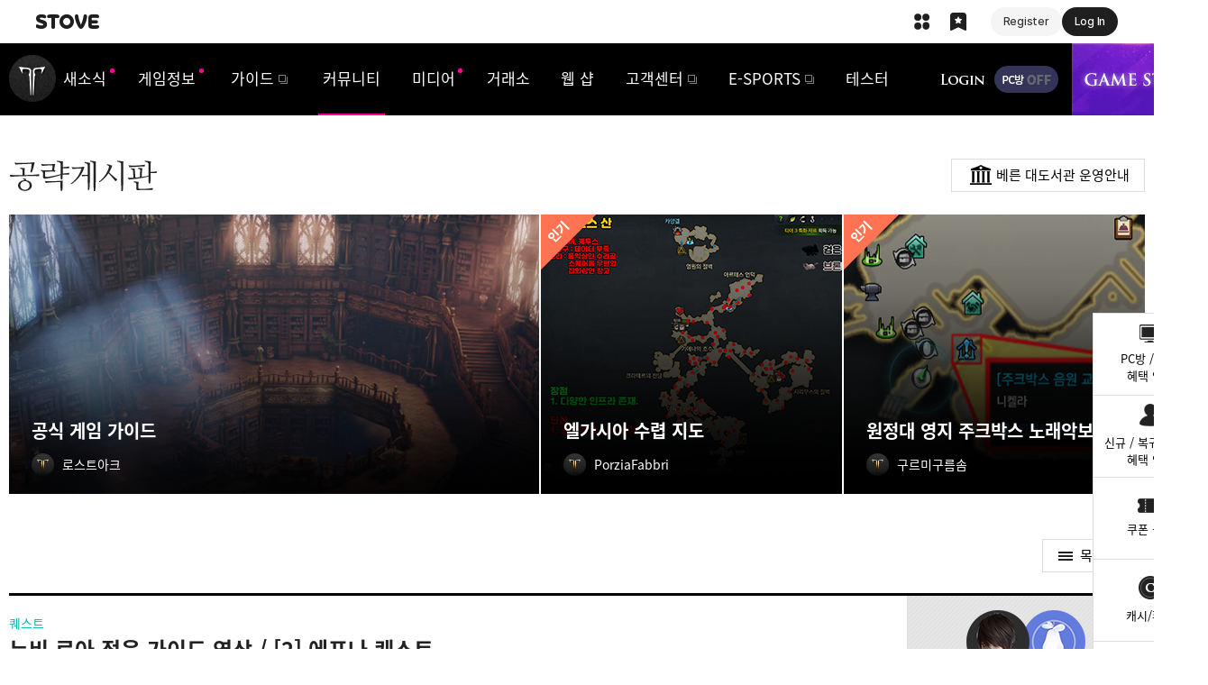

--- FILE ---
content_type: text/html; charset=utf-8
request_url: https://lostark.game.onstove.com/Library/Tip/Views/141137?page=11&libraryStatusType=0&librarySearchCategory=0&searchtype=0&searchtext=&ordertype=latest&LibraryQaAnswerType=None&UserPageType=0
body_size: 91599
content:

<!DOCTYPE html>
<html lang="ko">
<head>
    <meta charset="utf-8">
    <meta name="viewport" content="width=1340, shrink-to-fit=no">
    <meta http-equiv="x-ua-compatible" content="IE=edge">
    <title>뉴비 로아 적응 가이드 영상 / [2] 에포나 퀘스트 | 로스트아크 - 공략게시판</title>
    <meta name="robots" content="index,follow">
    <meta name="author" content="Smilegate RPG">
    <meta name="keywords" content="로스트아크, LOST ARK, 스마일게이트, Smilegate, 스마일게이트 알피지, Smilegate RPG, 롤플레잉, RPG, MMORPG">
    <meta name="description" content="스마일게이트 알피지의 차세대 핵&amp;amp;슬래쉬 MMORPG 로스트아크">
    <meta name="format-detection" content="telephone=no, email=no">
    <link rel="shortcut icon" href="https://cdn-lostark.game.onstove.com/2018/obt/assets/images/common/icon/favicon.ico?v=20260114081642">
    <link rel="icon" href="https://cdn-lostark.game.onstove.com/2018/obt/assets/images/common/icon/favicon-192.png?v=20260114081642" sizes="192x192">

    <!--[if IE]><script>location.href = '/BrowserUpgrade'</script><![endif]-->
        
            <script>
                var agent = navigator.userAgent.toLowerCase();
                if ((navigator.appName == 'Netscape' && agent.indexOf('trident') != -1) || (agent.indexOf("msie") != -1)) {
                    location.href = '/BrowserUpgrade';
                }
            </script>
        

    <!-- Open Graph (Default) -->
    <meta name="twitter:card" content="summary">
    <meta name="twitter:image" content="https://cdn-lostark.game.onstove.com/2018/obt/assets/images/common/banner/banner_share.jpg?v=20260114081642">
    <meta property="og:url" content="https://lostark.game.onstove.com/Library/Tip/Views/141137">
    <meta property="og:title" content="뉴비 로아 적응 가이드 영상 / [2] 에포나 퀘스트">
    <meta property="og:description" content="2022년 영상 가이드 최신버전입니다.2편 / 에포나 퀘스트 - https://www.youtube.com/watch?v=pNGO5WGg-yw&amp;nbsp;">
    <meta property="og:image" content="https://cdn-lostark.game.onstove.com/2018/obt/assets/images/common/banner/banner_share.jpg?v=20260114081642">
    <meta property="og:image:width" content="400">
    <meta property="og:image:height" content="400">

    
    <script src="https://cdn-lostark.game.onstove.com/fonts/fonts.js?v=20260114081642"></script>
    <link rel="stylesheet" href="https://cdn-lostark.game.onstove.com/2018/obt/assets/css/fonts.css?20260114081642">
    <link rel="stylesheet" href="https://cdn-lostark.game.onstove.com/2018/obt/assets/css/pc.css?20260114081642">
    <script src="https://cdn-lostark.game.onstove.com/2018/obt/assets/js/vendor.js?20260114081642"></script>



    
    
    <link rel="stylesheet" href="https://cdn-lostark.game.onstove.com/2018/obt/assets/css/itemdic.pc.css?20260114081642">



    <meta name="naver-site-verification" content="85ffc0c94b5b942676df16d9100d33ac796f4916" />
</head>

<body>

        <div class="stove-wrapper"></div>

    



<div id="lostark-wrapper" class="lostark-wrapper lostark-pc lostark-sub lostark-library">


<header class="header">
    <h1><a href="/Main">로스트아크</a></h1>

    <nav class="nav">
        <h2>내비게이션</h2>
        <ul>
            <li>
                <a href="/News/Notice/List" class="">새소식</a>
                <ul>
                    <li><a href="/News/Notice/List" class="">공지사항</a></li>
                    <li><a href="/News/Update/List" class="">업데이트</a></li>
                    <li><a href="/News/Event/Now" class="">이벤트</a></li>
                    <li><a href="/News/GMNote/List" class="">리샤의 편지</a></li>
                </ul>
            </li>
            <li>
                <a href="/Profile/Character" class="">게임정보</a>
                <ul>
                    <li><a href="/Profile/Character" class="">전투정보실</a></li>
                    <li><a href="/WorldView" class="">세계관</a></li>
                    <li><a href="/Class" class="">클래스</a></li>
                    <li><a href="/Contents" class="">콘텐츠</a></li>
                    <li><a href="/WorldMap" target="_blank" class="">월드맵</a></li>
                </ul>
            </li>
            <li>
                <a href="/GameGuide" class="" target="_blank">가이드</a>
                <ul>
                    <li><a href="/GameGuide" class="" target="_blank">게임 가이드</a></li>
                    <li><a href="/ItemDictionary" class="">아이템 사전</a></li>
                    <li><a href="/Probability" class="" target="_blank">확률 정보 공개</a></li>
                </ul>
            </li>
            <li>
                <a href="/Community/Free/List" class="nav__item--active">커뮤니티</a>
                <ul>
                    <li><a href="/Community/Free/List" class="">자유</a></li>
                    <li><a href="/Community/GuardianKnight/List" class="">직업</a></li>
                    <li><a href="/Community/Guild/List" class="">길드 모집</a></li>
                    <li><a href="/Library/Tip/List" class="nav__item--active">공략</a></li>
                    <li><a href="/Library/Qa/List" class="">Q&amp;A</a></li>
                    <li><a href="/Community/FanArt/List" class="">갤러리</a></li>
                    <li><a href="/Stylebook" class="">스타일 북</a></li>
                </ul>
            </li>
            <li>
                <a href="/Video" class="">미디어</a>
                <ul>
                    <li><a href="/Video">로아 상영관</a></li>
                    <li><a href="/ContestBoard/List" class="">공모전</a></li>
                    <li><a href="/OST" class="">OST</a></li>
                    <li><a href="/Artwork" class="">Artwork</a></li>
                </ul>
            </li>
            <li>
                <a href="/Market" class="">거래소</a>
                <ul>
                    <li><a href="/Market" class="">거래소</a></li>
                    <li><a href="/Auction" class="">경매장</a></li>
                </ul>
            </li>
            <li>
                <a href="/Shop" class="">웹 샵</a>
                <ul>
                    <li><a href="/Shop">SHOP</a></li>
                    <li><a href="/Cash" class="">캐시</a></li>
                    <li><a href="/Coupon" class="">쿠폰</a></li>
                </ul>
            </li>
            <li>
                <a href="https://cs.onstove.com/service/45" class="" target="_blank">고객센터</a>
                <ul>
                    <li><a href="https://cs.onstove.com/service/45" target="_blank">FAQ</a></li>
                    <li><a href="https://cs.onstove.com/report/45" target="_blank">신고센터</a></li>
                    <li><a href="https://member.onstove.com/member/secure" target="_blank">보안서비스</a></li>
                    <li><a href="/Download" class="">클라이언트</a></li>
                </ul>
            </li>
            <li>
                <a href="/Promotion/Esports/220112" target="_blank">E-SPORTS</a>
            </li>
            <li>
                <a href="/News/TesterNotice/List" class="">테스터</a>
                <ul>
                    <li><a href="/News/TesterNotice/List" class="">공지사항</a></li>
                    <li><a href="/Community/TesterBug/List" class="">버그 건의</a></li>
                    <li><a href="/Community/TesterFree/List" class="">자유</a></li>
                </ul>
            </li>
        </ul>
    </nav>

    <div class="header-menu">
        <h2>상단 메뉴</h2>
        <div>
            
                <span class="header-menu__login"><a href="https://accounts.onstove.com/login?inflow_path=lost_ark&amp;game_no=45&amp;redirect_url=http%3a%2f%2flostark.game.onstove.com%2fLibrary%2fTip%2fViews%2f141137%3fpage%3d11%26libraryStatusType%3d0%26librarySearchCategory%3d0%26searchtype%3d0%26searchtext%3d%26ordertype%3dlatest%26LibraryQaAnswerType%3dNone%26UserPageType%3d0" class="button button--header-login">로그인</a></span>

            <span class="header-menu__pcbang header-menu__pcbang--off">PC방 OFF</span>



            <span class="header-menu__gamestart"><button type="button" class="button button--header-gamestart" onclick="javascript: Game.Exec();">게임시작</button></span>
        </div>
    </div>

    

    <div id="expand-myinfo" class="header-myinfo">
    </div>

    <div id="expand-alarm" class="header-alarm">
    </div>
</header>
    <div class="middle">

            <section class="sub-banner">
                

<h2>이벤트 &amp; 업데이트</h2>
    <div class="swiper-container">
        <div class="swiper-wrapper">
                <div class="swiper-slide " style="background-image: url('https://cdn-lostark.game.onstove.com/uploadfiles/banner/2026/5ca9703985f34dc5836bc2fd4dbd5b9e.jpg'); background-color: #000000;">
					<a href="/Event/Update/260107" target="_self">고통의 마녀, 세르카</a>

				</div>
                <div class="swiper-slide " style="background-image: url('https://cdn-lostark.game.onstove.com/uploadfiles/banner/2026/d39409a8abe94c01af282c0afdf1927d.jpg'); background-color: #f7f7f7;">
					<a href="/Promotion/AttendCheck/v3/71" target="_self">출석 이벤트</a>

				</div>
                <div class="swiper-slide " style="background-image: url('https://cdn-lostark.game.onstove.com/uploadfiles/banner/eba3574d5a46459f80ccef403e6cc8ed.jpg'); background-color: #160704;">
					<a href="/Event/Update/251210/Landing" target="_self">2026 WINTER UPDATE</a>

				</div>
                <div class="swiper-slide " style="background-image: url('https://cdn-lostark.game.onstove.com/uploadfiles/banner/01f4d3580ad94576b899b79a98a0ede3.jpg'); background-color: #000000;">
					<a href="/Promotion/Update/251210" target="_self">가디언나이트 업데이트</a>

				</div>
                <div class="swiper-slide " style="background-image: url('https://cdn-lostark.game.onstove.com/uploadfiles/banner/e3c80f4117624465b7a1a03c332aa518.jpg'); background-color: #180f0d;">
					<a href="/Event/Promotion/Growth/251210" target="_self">모코코 챌린지 익스프레스</a>

				</div>
                <div class="swiper-slide " style="background-image: url('https://cdn-lostark.game.onstove.com/uploadfiles/banner/951a153051f6428ba8f7d0b73ca3cb40.jpg'); background-color: #050505;">
					<a href="/Event/Pass/251210" target="_self">아크 패스 : 사막의 유랑자</a>

				</div>
                <div class="swiper-slide " style="background-image: url('https://cdn-lostark.game.onstove.com/uploadfiles/banner/41de622d167d46ca8c1db2d31d93717d.jpg'); background-color: #0e0d18;">
					<a href="/Event/Promotion/InGame/251210" target="_self">고요한 밤, 눈꽃 아르고스의 귀환</a>

				</div>
                <div class="swiper-slide " style="background-image: url('https://cdn-lostark.game.onstove.com/uploadfiles/banner/248c54f0969d4d8c9bc2547ed10d2169.jpg'); background-color: #121a55;">
					<a href="/Event/Promotion/EventShop/251210" target="_self">눈꽃송이 상점</a>

				</div>
                <div class="swiper-slide " style="background-image: url('https://cdn-lostark.game.onstove.com/uploadfiles/banner/5e1ce6d210404cf6bbdf54f27430614c.jpg'); background-color: #a8c6df;">
					<a href="/Event/Update/251210/Landing" target="_self">겨울 눈꽃 PC방 파티 타임</a>

				</div>
                <div class="swiper-slide " style="background-image: url('https://cdn-lostark.game.onstove.com/uploadfiles/banner/c063e31d3c9c46999f8aec0d2d1a0e83.jpg'); background-color: #c8d3e2;">
					<a href="/Promotion/Mission/251210" target="_self">눈사람 구출 작전</a>

				</div>
        </div>
        <div class="swiper-control">
            <div class="swiper-button-prev"></div>
            <div class="swiper-play"><button type="button" class="button button--sub-banner-play">자동재생/정지</button></div>
            <div class="swiper-pagination"></div>
            <div class="swiper-counter"></div>
            <div class="swiper-button-next"></div>
            <div class="swiper-event"><a href="/News/Event/Now">이벤트 모아보기</a></div>
        </div>
    </div>

            </section>

        
<main>
    <div class="content content--tip">
        <h2 class="title">공략게시판</h2>

        <!-- 베른 대도서관 운영안내 -->
<div class="library-info">
    <a href="/Library/Tip/NoticeViews/61" class="button button--library-info">베른 대도서관 운영안내</a>
</div>
<!-- // 베른 대도서관 운영안내 -->
    <!-- 베스트 게시물 -->
    <div class="tip-best">
        
<div class="tip-best__slot tip-best__slot--large">
    <div class="swiper-container">
        <div class="swiper-wrapper">
                <div class="swiper-slide">
                        <a href="https://lostark.game.onstove.com/GameGuide" target="_self">
                            <div class="tip-best__thumb"><img src="https://cdn-lostark.game.onstove.com/uploadfiles/banner/55980bdafc174e56bd3e1eea4304cedf.jpg" alt="공식 게임 가이드"></div>
                            <div class="tip-best__subject" aria-label="제목">
                                <span class="tip-best__title">공식 게임 가이드</span>
                            </div>
                            <div class="tip-best__author" aria-label="작성자">

                                    <!-- GM 글일 경우 -->
                                    <div class="master-info">
                                        <div class="gm-thumb"><img src="https://cdn-lostark.game.onstove.com/2018/obt/assets/images/common/thumb/logo.png" alt="GM"></div>
                                        <div class="gm-info" aria-label="닉네임">
                                            <span class="gm-info__nickname" title="로스트아크">로스트아크</span>
                                        </div>
                                    </div>
                                    <!-- // GM 글일 경우 -->
                            </div>
                        </a>

                </div>
        </div>
        <div class="swiper-button-prev"></div>
        <div class="swiper-button-next"></div>
    </div>
</div>

        
<div class="tip-best__slot tip-best__slot--small">
    <div class="swiper-container">
        <div class="swiper-wrapper">
                <div class="swiper-slide">
                        <a href="/Library/Tip/Views/142848" target="_self">
                            <div class="tip-best__thumb"><img src="https://cdn-lostark.game.onstove.com/uploadfiles/banner/6345896d37564d188f9d468d864e0b23.png" alt="엘가시아 수렵 지도"></div>
                            <div class="tip-best__subject" aria-label="제목">
                                <span class="tip-best__title">엘가시아 수렵 지도</span>
                                        <span class="icon icon--popular">인기</span>
                            </div>
                            <div class="tip-best__author" aria-label="작성자">

                                    <!-- GM 글일 경우 -->
                                    <div class="master-info">
                                        <div class="gm-thumb"><img src="https://cdn-lostark.game.onstove.com/2018/obt/assets/images/common/thumb/logo.png" alt="GM"></div>
                                        <div class="gm-info" aria-label="닉네임">
                                            <span class="gm-info__nickname" title="PorziaFabbri">PorziaFabbri</span>
                                        </div>
                                    </div>
                                    <!-- // GM 글일 경우 -->
                            </div>
                        </a>

                </div>
        </div>
        <div class="swiper-button-prev"></div>
        <div class="swiper-button-next"></div>
    </div>
</div>

        
<div class="tip-best__slot tip-best__slot--small">
    <div class="swiper-container">
        <div class="swiper-wrapper">
                <div class="swiper-slide">
                        <a href="/Library/Tip/Views/142600" target="_self">
                            <div class="tip-best__thumb"><img src="https://cdn-lostark.game.onstove.com/uploadfiles/banner/0d2f8ad322334116a31afb7d3efa495b.png" alt="원정대 영지 주크박스 노래악보 획득처"></div>
                            <div class="tip-best__subject" aria-label="제목">
                                <span class="tip-best__title">원정대 영지 주크박스 노래악보 획득처</span>
                                        <span class="icon icon--popular">인기</span>
                            </div>
                            <div class="tip-best__author" aria-label="작성자">

                                    <!-- GM 글일 경우 -->
                                    <div class="master-info">
                                        <div class="gm-thumb"><img src="https://cdn-lostark.game.onstove.com/2018/obt/assets/images/common/thumb/logo.png" alt="GM"></div>
                                        <div class="gm-info" aria-label="닉네임">
                                            <span class="gm-info__nickname" title="구르미구름솜">구르미구름솜</span>
                                        </div>
                                    </div>
                                    <!-- // GM 글일 경우 -->
                            </div>
                        </a>

                </div>
        </div>
        <div class="swiper-button-prev"></div>
        <div class="swiper-button-next"></div>
    </div>
</div>

    </div>
    <!-- // 베스트 게시물 -->


        <div class="board board--article">
            <article class="article lostark-article">
                <a href="/Library/Tip/List?page=11&amp;libraryStatusType=0&amp;librarySearchCategory=0&amp;searchtype=0&amp;searchtext=&amp;ordertype=latest&amp;LibraryQaAnswerType=None&amp;UserPageType=0" class="button button--list">목록가기</a>

                <!-- 타이틀 -->
                <header>
                    <h2>
                        <span class="article__category" aria-label="카테고리">
                            <span class="category category--library">퀘스트</span>
                        </span>
                            <span class="article__title">뉴비 로아 적응 가이드 영상 / [2] 에포나 퀘스트</span>

                    </h2>
                    <div class="article__date" aria-label="등록일">2022.01.04 23:35</div>
                </header>
                <!-- // 타이틀 -->
                <!-- 아티클 정보 -->
                <div class="article__info">
                    <div class="article__author" aria-label="작성자">
                        

    <div class="user-info">
        <div class="user-thumb">
            <img src="https://cdn-lostark.game.onstove.com/uploadfiles/badge/43d46285ba454d998e75f017c855a00c.png" alt="기공사">

                <img src="https://cdn-lostark.game.onstove.com/uploadfiles/badge/769321a90eca44bf854cd27c9a2daaac.png" alt="62">

        </div>
            <div class="character-info" aria-label="대표캐릭터">
                <span class="character-info__lv">Lv.70</span>
                <span class="character-info__name" title="옆집서비">옆집서비</span>
            </div>
        <div class="member-info" aria-label="닉네임">
            <span class="member-info__nickname" title="서비왕">서비왕</span>
        </div>
                <div class="game-info">
                    <div class="game-info__server"><span>서버</span><span>@카제로스</span></div>
                    <div class="game-info__class"><span>클래스</span><span>기공사</span></div>
                    <div class="game-info__guild"><span>길드</span><span>서비왕국</span></div>
                </div>
            <div class="user-link">
                <a href="#" class="button button--user-profile" target="_blank" data-memberNo="85526750" data-nickName="서비왕">프로필</a>
                <a href="#" class="button button--user-library" target="_blank" data-url="/Library/Tip/UserList?page=1&amp;searchtype=NickName&amp;searchtext=서비왕&amp;ordertype=1&amp;userPageType=1" >도서관 활동</a>
                <a href="#" class="button button--user-battle" target="_blank" data-url="/Profile/Member?id=ES1W7%2fRaO20UP0GWEQnMr6o9yEZETg07y0ylK%2byDEtU%3d" >전투정보실</a>
            </div>
    </div>

                    </div>

                    


    <!-- 베른 대도서관 활동 내역 -->
    <div class="article__library">
        <div>
            <span>공략</span>
            <span>
                    <a href="/Library/Tip/UserList?page=1&amp;searchtype=NickName&amp;searchtext=서비왕&amp;ordertype=1&amp;userPageType=1" target="_blank">25</a>
            </span>
        </div>
        <div>
            <span>댓글</span>
            <span>
                    <a href="/Library/Tip/UserList?page=1&amp;searchtype=TipComment&amp;searchtext=서비왕&amp;ordertype=1&amp;userPageType=1" target="_blank">30</a>
            </span>
        </div>
        <div>
            <span>질문</span>
            <span>
0
            </span>
        </div>
        <div>
            <span>답변</span>
            <span>
                    <a href="/Library/Qa/UserList?page=1&amp;searchtype=QaAnswer&amp;searchtext=서비왕&amp;ordertype=1&amp;userPageType=1" target="_blank">1</a>

            </span>
        </div>
    </div>
    <!-- 베른 대도서관 활동 내역 -->


                    <!-- 아티클 주요 정보 -->
                        <div class="article__summary">
                            <div class="article__comment"><span>댓글</span> 0</div>
                            <div class="article__like">
                                <span>좋아요</span>
                                <span><button type="button" class="button button--article-like " role="region" aria-live="polite">1</button></span>
                            </div>
                            <div class="article__read"><span>조회수</span> 7,464</div>
                            <div class="article__share">
                                <span>공유</span>
                                <span class="article__facebook"><button type="button" class="button button--article-facebook">페이스북 공유하기</button></span>
                                <span class="article__twitter"><button type="button" class="button button--article-twitter">트위터 공유하기</button></span>
                                <span class="article__kakaotalk"><button type="button" class="button button--article-kakaotalk">카카오톡 공유하기</button></span>
                                <span class="article__copy"><button type="button" class="button button--article-copy">URL 복사하기</button></span>
                            </div>
                        </div>


                    <!-- // 아티클 주요 정보 -->
                    <!-- 하단 네비게이션 -->
                        <div class="article__nav">
                                <span><a href="/Library/Tip/Views/143121?page=11&amp;libraryStatusType=0&amp;librarySearchCategory=0&amp;searchtype=0&amp;searchtext=&amp;ordertype=latest&amp;LibraryQaAnswerType=None&amp;UserPageType=0" class="button button--article-nav-prev" aria-label="이전글">세리아 카드 젠 시간 아직도 모르는 분을 위해  씁니다.(버트)</a></span>

                                <span><a href="javascript: void(0);" class="button button--article-nav-next" aria-label="다음글" disabled>다음글이 없습니다.</a></span>

                            <span><a href="/Library/Tip/List?page=11&amp;libraryStatusType=0&amp;librarySearchCategory=0&amp;searchtype=0&amp;searchtext=&amp;ordertype=latest&amp;LibraryQaAnswerType=None&amp;UserPageType=0" class="button button--article-nav-list">목록보기</a></span>
                                <span><a href="javascript: void(0);" class="button button--article-nav-write" disabled data-lui-tooltip='로그인 후 이용해 주세요.'>글쓰기</a></span>
                        </div>

                    <!-- // 하단 네비게이션 -->
                </div>
                <!-- // 아티클 정보 -->
                <!-- 아티클 내용 -->
                <section class="article__data">
                    <div class="fr-view">
<p>2022년 영상 가이드 최신버전입니다.</p><p>2편 / 에포나 퀘스트 - <a href="https://www.youtube.com/watch?v=pNGO5WGg-yw">https://www.youtube.com/watch?v=pNGO5WGg-yw</a>&nbsp;</p><p><br></p><p><img src="https://cdn-lostark.game.onstove.com/uploadfiles/user/2022/01/04/637769361151072577.jpg" style="width: auto;" class="fr-fic fr-dib" data-code="0" data-message="이미지 업로드에 성공하였습니다." data-mediatype="image"></p>                    </div>
                </section>
                <!-- // 아티클 내용 -->
                <!-- 아티클 부가 기능 -->
                <div class="article__ext">
                        <div class="article__like">
                            <span><button type="button" class="button button--article-like " role="region" aria-live="polite" aria-label="좋아요">1</button></span>
                        </div>



                </div>
                <!-- // 아티클 부가 기능 -->


<div class="comment">
        <h3>댓글 <em class="comment__total" id="txt_CommentTotalCount_141137">0</em></h3>

        <div class="comment__form" role="form">
            <div class="comment__logout">
                로그인 후 댓글을 남길 수 있습니다.
                <a href="javascript: void(0);" class="button button--comment-login" onclick="actionResultCommonCheck('', true)">로그인</a>
            </div>
            <form action="">
                <fieldset>
                    <legend>댓글 쓰기</legend>
                    <textarea class="textarea textarea--comment" maxlength="200" placeholder="" disabled></textarea>
                    <span class="comment__count" role="region" aria-live="polite" aria-label="글자수 제한"></span>
                    <button type="button" class="button button--comment" disabled>등록</button>
                </fieldset>
            </form>
        </div>

    <!-- 댓글 리스트 -->
    <div class="comment__list">
        <ul id="commentList_141137">
        </ul>
        <!-- 댓글 더보기 -->
        <div class="comment__more" id="commentMore_141137"><button type="button" class="button button--comment-more" data-sourceno="" data-lastsourceno="">더보기</button></div>
        <!-- // 댓글 더보기 -->
    </div>
    <!-- // 댓글 리스트 -->
</div>

<script>
    var url = "";
    var parameter = "";
    if ('false' == 'true') {
        url = '/Community/None/GetCommentList';
        parameter = {
            'CommunityNo': '0',
            'ID': '141137'
        }
    }
    else {
        url = "/Board/GetCommentList";
        parameter = {
            'sourceType': 'Library',
            'sourceNo': '141137'
        }
    }

    $.ajax({
        url: url,
        method: "POST",
        dataType: 'json',
        data: parameter,
        success: function (data) {
            $('#commentList_' + '141137').html(data.viewString);

            $(".button--comment-more").data("sourceno", '141137');
            $(".button--comment-more").data("lastsourceno", data.lastSourceNo);

            if (data.isLastPage) {
                $("#commentMore_" + '141137').hide();
            }
        },
        error: function (xhr, status, error) {
            console.log(error);
            return;
        }
    });
</script>                            </article>
        </div>

        <div class="board board--list" id="boardList">
            

<!-- 리스트 검색 -->
<div class="list-search">
    <form action="" role="search">
        <fieldset>
            <legend>리스트 검색</legend>
            <div class="lui-select select--list-search">
                <div class="lui-select__title"></div>
                <div class="lui-select__option">
                    <label><input type="radio" name="name" value="2" data-selected=selected >제목</label>
                    <label><input type="radio" name="name" value="3"  >내용</label>
                    <label><input type="radio" name="name" value="1"    >제목+내용</label>
                    <label><input type="radio" name="name" value="4"  >닉네임</label>
                    <label><input type="radio" name="name" value="5"  >캐릭터명</label>
                </div>
            </div>
            <!-- maxlength는 타이틀 maxlength 값으로 임의 지정하였으며 정책에 맞춰 변경, 검색 결과 페이지에선 value 값을 검색어로 설정  -->
            <input type="text" class="input input--list-search" maxlength="50" value="" placeholder="검색어를 입력해주세요.">
            <button type="submit" class="button button--list-search">검색</button>
        </fieldset>
    </form>
</div>
<!-- // 리스트 검색 -->
<!-- 탭 -->
<div class="tab tab--item2">
    <a href="javascript:void(0);" onclick="btnTabPage('Tip')" class="tab__item--active">공략게시판</a>
    <a href="javascript:void(0);" onclick="btnTabPage('Qa')" class="">Q&amp;A게시판</a>
</div>
<!-- // 탭 -->
<!-- 리스트 카테고리 선택 -->
<div class="list-category" aria-label="게시판 카테고리 선택">
    <div class="lui-select select--list-category">
        <div class="lui-select__title"></div>
        <div class="lui-select__option">
            <a href="javascript:void(0);" onclick="javascript: btnCategoryType('0');" data-selected="selected">전체 카테고리</a>

                <a href="javascript:void(0);" onclick="javascript: btnCategoryType('1');" data-selected="">클래스 및 캐릭터</a>
                <a href="javascript:void(0);" onclick="javascript: btnCategoryType('2');" data-selected="">시스템 및 편의기능</a>
                <a href="javascript:void(0);" onclick="javascript: btnCategoryType('3');" data-selected="">장비</a>
                <a href="javascript:void(0);" onclick="javascript: btnCategoryType('4');" data-selected="">생활</a>
                <a href="javascript:void(0);" onclick="javascript: btnCategoryType('5');" data-selected="">퀘스트</a>
                <a href="javascript:void(0);" onclick="javascript: btnCategoryType('6');" data-selected="">PVP</a>
                <a href="javascript:void(0);" onclick="javascript: btnCategoryType('7');" data-selected="">던전</a>
                <a href="javascript:void(0);" onclick="javascript: btnCategoryType('8');" data-selected="">보스 및 레이드</a>
                <a href="javascript:void(0);" onclick="javascript: btnCategoryType('9');" data-selected="">모드 콘텐츠</a>
                <a href="javascript:void(0);" onclick="javascript: btnCategoryType('10');" data-selected="">섬과 항해</a>
                <a href="javascript:void(0);" onclick="javascript: btnCategoryType('11');" data-selected="">원정대 영지</a>
                <a href="javascript:void(0);" onclick="javascript: btnCategoryType('99');" data-selected="">기타</a>
        </div>
    </div>
</div>
<!-- // 리스트 카테고리 선택 -->
<!-- 리스트 정렬 -->
    <div class="list-sort" aria-label="게시판 정렬">
        <a href="javascript:void(0);" onclick="btnOrderType('1');" class="list-sort__item--active">최신순</a>
        <a href="javascript:void(0);" onclick="btnOrderType('2');" class="">좋아요순</a>
        <a href="javascript:void(0);" onclick="btnOrderType('4');" class="">댓글많은순</a>
    </div>

<!-- // 리스트 정렬 -->

    <!-- 모험가의 선택 -->
    <div class="list-tip-selected">
        <a href="javascript:void(0);" onclick="javascript: btnStatusType('5', this);" class="button button--tip-selected ">모험가의 선택</a>
    </div>
    <!-- // 모험가의 선택 -->


<!-- 검색 결과 -->
<!-- // 검색 결과 -->
<!-- 리스트 -->
<div class="list list--default">
    <ul>
        <!-- 전체 공지 -->
        
        <li class="list__item--notice">
            <a href="/Library/Tip/NoticeViews/2279?page=11&amp;libraryStatusType=0&amp;librarySearchCategory=0&amp;searchtype=0&amp;searchtext=&amp;ordertype=latest&amp;LibraryQaAnswerType=None&amp;UserPageType=0">
                <div class="list__category" aria-label="카테고리">
                            <span class="icon icon--notice">공지</span>

                </div>
                <div class="list__subject" aria-label="제목">
                    <span class="list__title">2022년도 전문가 배지 지급 안내</span>
                </div>
                <div class="list__date" aria-label="등록일">2023.02.01</div>
            </a>
        </li>
        <li class="list__item--notice">
            <a href="/Library/Tip/NoticeViews/61?page=11&amp;libraryStatusType=0&amp;librarySearchCategory=0&amp;searchtype=0&amp;searchtext=&amp;ordertype=latest&amp;LibraryQaAnswerType=None&amp;UserPageType=0">
                <div class="list__category" aria-label="카테고리">
                            <span class="icon icon--notice">공지</span>

                </div>
                <div class="list__subject" aria-label="제목">
                    <span class="list__title">베른 대도서관 서비스 이용 수칙 안내</span>
                </div>
                <div class="list__date" aria-label="등록일">2023.01.01</div>
            </a>
        </li>
        <li class="list__item--notice">
            <a href="/Library/Tip/NoticeViews/1218?page=11&amp;libraryStatusType=0&amp;librarySearchCategory=0&amp;searchtype=0&amp;searchtext=&amp;ordertype=latest&amp;LibraryQaAnswerType=None&amp;UserPageType=0">
                <div class="list__category" aria-label="카테고리">
                            <span class="icon icon--notice">공지</span>

                </div>
                <div class="list__subject" aria-label="제목">
                    <span class="list__title">[종료] 베른 대도서관 12월의 우수 사서를 찾아서!</span>
                </div>
                <div class="list__date" aria-label="등록일">2020.12.02</div>
            </a>
        </li>
        <li class="list__item--notice">
            <a href="/Library/Tip/NoticeViews/184?page=11&amp;libraryStatusType=0&amp;librarySearchCategory=0&amp;searchtype=0&amp;searchtext=&amp;ordertype=latest&amp;LibraryQaAnswerType=None&amp;UserPageType=0">
                <div class="list__category" aria-label="카테고리">
                            <span class="icon icon--notice">공지</span>

                </div>
                <div class="list__subject" aria-label="제목">
                    <span class="list__title">Q&amp;A 게시판 이용 안내</span>
                </div>
                <div class="list__date" aria-label="등록일">2018.11.29</div>
            </a>
        </li>

        <!-- //전체 공지 -->
    </ul>
    <ul>
                <li class="">
                    <a href="/Library/Tip/Views/143121?page=11&amp;libraryStatusType=0&amp;librarySearchCategory=0&amp;searchtype=0&amp;searchtext=&amp;ordertype=latest&amp;LibraryQaAnswerType=None&amp;UserPageType=0">
                            <div class="list__category" aria-label="카테고리">
                                <span class="category category--library">장비</span>
                            </div>
                            <div class="list__subject" aria-label="제목">
                                <span class="list__title">세리아 카드 젠 시간 아직도 모르는 분을 위해  씁니다.(버트)</span>
                                    <span class="list__comment" aria-label="댓글">6</span>

                                                                                                                            </div>
                            <div class="list__author" aria-label="작성자">
                                


    <div class="user-info">
        <div class="user-thumb">
            <img src="https://cdn-lostark.game.onstove.com/uploadfiles/badge/03dd4962d07e44de8c82836ff795b274.png" alt="신규 모험가">

                <img src="https://cdn-lostark.game.onstove.com/uploadfiles/badge/66c11eaffe744822824c769e33eaca2b.png" alt="52">

        </div>
            <div class="character-info" aria-label="대표캐릭터">
                <span class="character-info__name" title="2억만">2억만</span>

                
            </div>
        <div class="member-info" aria-label="닉네임">
            <span class="member-info__nickname" title="판매원">판매원</span>
        </div>
            <button type="button" class="button button--user-info" aria-haspopup="true" aria-expanded="false" data-memberNo="82286279" data-nickName="판매원">유저 정보</button>
    </div>

                            </div>
                            <div class="list__like" aria-label="좋아요">0</div>
                            <div class="list__read" aria-label="조회수">9999+</div>
                            <div class="list__date" aria-label="등록일">2022.06.17</div>


                    </a>
                </li>
                <li class="">
                    <a href="/Library/Tip/Views/143083?page=11&amp;libraryStatusType=0&amp;librarySearchCategory=0&amp;searchtype=0&amp;searchtext=&amp;ordertype=latest&amp;LibraryQaAnswerType=None&amp;UserPageType=0">
                            <div class="list__category" aria-label="카테고리">
                                <span class="category category--library">기타</span>
                            </div>
                            <div class="list__subject" aria-label="제목">
                                <span class="list__title">단서추적의 모험의 서 힌트 가이드 욘편(뷰포인트)</span>

                                    <span class="icon icon--image"></span>
                                                                                                                            </div>
                            <div class="list__author" aria-label="작성자">
                                


    <div class="user-info">
        <div class="user-thumb">
            <img src="https://cdn-lostark.game.onstove.com/uploadfiles/badge/03dd4962d07e44de8c82836ff795b274.png" alt="신규 모험가">

                <img src="https://cdn-lostark.game.onstove.com/uploadfiles/badge/d7399f8dfd4547678f4ea9eac9975b6f.png" alt="14">

        </div>
            <div class="character-info" aria-label="대표캐릭터">
                <span class="character-info__name" title="단서추적">단서추적</span>

                
            </div>
        <div class="member-info" aria-label="닉네임">
            <span class="member-info__nickname" title="으잉11">으잉11</span>
        </div>
            <button type="button" class="button button--user-info" aria-haspopup="true" aria-expanded="false" data-memberNo="88003835" data-nickName="으잉11">유저 정보</button>
    </div>

                            </div>
                            <div class="list__like" aria-label="좋아요">0</div>
                            <div class="list__read" aria-label="조회수">6,887</div>
                            <div class="list__date" aria-label="등록일">2022.06.08</div>


                    </a>
                </li>
                <li class="">
                    <a href="/Library/Tip/Views/143082?page=11&amp;libraryStatusType=0&amp;librarySearchCategory=0&amp;searchtype=0&amp;searchtext=&amp;ordertype=latest&amp;LibraryQaAnswerType=None&amp;UserPageType=0">
                            <div class="list__category" aria-label="카테고리">
                                <span class="category category--library">기타</span>
                            </div>
                            <div class="list__subject" aria-label="제목">
                                <span class="list__title">단서추적의 모험의 서 힌트 가이드 욘편(숨겨진 이야기)</span>

                                    <span class="icon icon--image"></span>
                                                                                                                            </div>
                            <div class="list__author" aria-label="작성자">
                                


    <div class="user-info">
        <div class="user-thumb">
            <img src="https://cdn-lostark.game.onstove.com/uploadfiles/badge/03dd4962d07e44de8c82836ff795b274.png" alt="신규 모험가">

                <img src="https://cdn-lostark.game.onstove.com/uploadfiles/badge/d7399f8dfd4547678f4ea9eac9975b6f.png" alt="14">

        </div>
            <div class="character-info" aria-label="대표캐릭터">
                <span class="character-info__name" title="단서추적">단서추적</span>

                
            </div>
        <div class="member-info" aria-label="닉네임">
            <span class="member-info__nickname" title="으잉11">으잉11</span>
        </div>
            <button type="button" class="button button--user-info" aria-haspopup="true" aria-expanded="false" data-memberNo="88003835" data-nickName="으잉11">유저 정보</button>
    </div>

                            </div>
                            <div class="list__like" aria-label="좋아요">0</div>
                            <div class="list__read" aria-label="조회수">7,579</div>
                            <div class="list__date" aria-label="등록일">2022.06.08</div>


                    </a>
                </li>
                <li class="">
                    <a href="/Library/Tip/Views/143048?page=11&amp;libraryStatusType=0&amp;librarySearchCategory=0&amp;searchtype=0&amp;searchtext=&amp;ordertype=latest&amp;LibraryQaAnswerType=None&amp;UserPageType=0">
                            <div class="list__category" aria-label="카테고리">
                                <span class="category category--library">장비</span>
                            </div>
                            <div class="list__subject" aria-label="제목">
                                <span class="list__title">유물 장비 세트 이해용 겉할기 노노 (1렙)1445~1455 용</span>
                                    <span class="list__comment" aria-label="댓글">4</span>

                                                                                                                            </div>
                            <div class="list__author" aria-label="작성자">
                                


    <div class="user-info">
        <div class="user-thumb">
            <img src="https://cdn-lostark.game.onstove.com/uploadfiles/badge/03dd4962d07e44de8c82836ff795b274.png" alt="신규 모험가">

                <img src="https://cdn-lostark.game.onstove.com/uploadfiles/badge/66c11eaffe744822824c769e33eaca2b.png" alt="52">

        </div>
            <div class="character-info" aria-label="대표캐릭터">
                <span class="character-info__name" title="2억만">2억만</span>

                
            </div>
        <div class="member-info" aria-label="닉네임">
            <span class="member-info__nickname" title="판매원">판매원</span>
        </div>
            <button type="button" class="button button--user-info" aria-haspopup="true" aria-expanded="false" data-memberNo="82286279" data-nickName="판매원">유저 정보</button>
    </div>

                            </div>
                            <div class="list__like" aria-label="좋아요">0</div>
                            <div class="list__read" aria-label="조회수">9999+</div>
                            <div class="list__date" aria-label="등록일">2022.06.05</div>


                    </a>
                </li>
                <li class="">
                    <a href="/Library/Tip/Views/143040?page=11&amp;libraryStatusType=0&amp;librarySearchCategory=0&amp;searchtype=0&amp;searchtext=&amp;ordertype=latest&amp;LibraryQaAnswerType=None&amp;UserPageType=0">
                            <div class="list__category" aria-label="카테고리">
                                <span class="category category--library">퀘스트</span>
                            </div>
                            <div class="list__subject" aria-label="제목">
                                <span class="list__title">각성 퀘 처음 새로운 힘을 찾아서 안 깨지시는 분</span>

                                                                                                                            </div>
                            <div class="list__author" aria-label="작성자">
                                


    <div class="user-info">
        <div class="user-thumb">
            <img src="https://cdn-lostark.game.onstove.com/uploadfiles/badge/03dd4962d07e44de8c82836ff795b274.png" alt="신규 모험가">

                <img src="https://cdn-lostark.game.onstove.com/uploadfiles/badge/5511a6f0f1914f5bb32cd2e2c17a96ff.png" alt="12">

        </div>
            <div class="character-info" aria-label="대표캐릭터">
                <span class="character-info__name" title="사원소">사원소</span>

                
            </div>
        <div class="member-info" aria-label="닉네임">
            <span class="member-info__nickname" title="빼숑">빼숑</span>
        </div>
            <button type="button" class="button button--user-info" aria-haspopup="true" aria-expanded="false" data-memberNo="194762610" data-nickName="빼숑">유저 정보</button>
    </div>

                            </div>
                            <div class="list__like" aria-label="좋아요">0</div>
                            <div class="list__read" aria-label="조회수">5,726</div>
                            <div class="list__date" aria-label="등록일">2022.06.03</div>


                    </a>
                </li>
                <li class="">
                    <a href="/Library/Tip/Views/142940?page=11&amp;libraryStatusType=0&amp;librarySearchCategory=0&amp;searchtype=0&amp;searchtext=&amp;ordertype=latest&amp;LibraryQaAnswerType=None&amp;UserPageType=0">
                            <div class="list__category" aria-label="카테고리">
                                <span class="category category--library">클래스 및 캐릭터</span>
                            </div>
                            <div class="list__subject" aria-label="제목">
                                <span class="list__title">패치 후 디트 새로운 스킬 트리</span>

                                                                                                                            </div>
                            <div class="list__author" aria-label="작성자">
                                


    <div class="user-info">
        <div class="user-thumb">
            <img src="https://cdn-lostark.game.onstove.com/uploadfiles/badge/03dd4962d07e44de8c82836ff795b274.png" alt="신규 모험가">

                <img src="https://cdn-lostark.game.onstove.com/uploadfiles/badge/66c11eaffe744822824c769e33eaca2b.png" alt="52">

        </div>
            <div class="character-info" aria-label="대표캐릭터">
                <span class="character-info__name" title="2억만">2억만</span>

                
            </div>
        <div class="member-info" aria-label="닉네임">
            <span class="member-info__nickname" title="판매원">판매원</span>
        </div>
            <button type="button" class="button button--user-info" aria-haspopup="true" aria-expanded="false" data-memberNo="82286279" data-nickName="판매원">유저 정보</button>
    </div>

                            </div>
                            <div class="list__like" aria-label="좋아요">1</div>
                            <div class="list__read" aria-label="조회수">9,596</div>
                            <div class="list__date" aria-label="등록일">2022.05.09</div>


                    </a>
                </li>
                <li class="">
                    <a href="/Library/Tip/Views/142933?page=11&amp;libraryStatusType=0&amp;librarySearchCategory=0&amp;searchtype=0&amp;searchtext=&amp;ordertype=latest&amp;LibraryQaAnswerType=None&amp;UserPageType=0">
                            <div class="list__category" aria-label="카테고리">
                                <span class="category category--library">클래스 및 캐릭터</span>
                            </div>
                            <div class="list__subject" aria-label="제목">
                                <span class="list__title">트라이때 강력추천하는 바드의 공깎스킬트리에 대해 알아보자!</span>

                                                                    <span class="icon icon--movie">동영상 첨부</span>
                                                                                            </div>
                            <div class="list__author" aria-label="작성자">
                                


    <div class="user-info">
        <div class="user-thumb">
            <img src="https://cdn-lostark.game.onstove.com/uploadfiles/badge/8b941818af704bc587a7c99306dee243.png" alt="바드">

                <img src="https://cdn-lostark.game.onstove.com/uploadfiles/badge/a6214ea69a33432388e3308024ef97ff.png" alt="75">

        </div>
            <div class="character-info" aria-label="대표캐릭터">
                <span class="character-info__name" title="겜순망">겜순망</span>

                
            </div>
        <div class="member-info" aria-label="닉네임">
            <span class="member-info__nickname" title="겜순망">겜순망</span>
        </div>
            <button type="button" class="button button--user-info" aria-haspopup="true" aria-expanded="false" data-memberNo="84349536" data-nickName="겜순망">유저 정보</button>
    </div>

                            </div>
                            <div class="list__like" aria-label="좋아요">0</div>
                            <div class="list__read" aria-label="조회수">9,913</div>
                            <div class="list__date" aria-label="등록일">2022.05.08</div>


                    </a>
                </li>
                <li class="">
                    <a href="/Library/Tip/Views/142887?page=11&amp;libraryStatusType=0&amp;librarySearchCategory=0&amp;searchtype=0&amp;searchtext=&amp;ordertype=latest&amp;LibraryQaAnswerType=None&amp;UserPageType=0">
                            <div class="list__category" aria-label="카테고리">
                                <span class="category category--library">보스 및 레이드</span>
                            </div>
                            <div class="list__subject" aria-label="제목">
                                <span class="list__title">(공략)카양겔 - 영원한 빛의 요람[하드]</span>

                                                                    <span class="icon icon--movie">동영상 첨부</span>
                                                                                            </div>
                            <div class="list__author" aria-label="작성자">
                                


    <div class="user-info">
        <div class="user-thumb">
            <img src="https://cdn-lostark.game.onstove.com/uploadfiles/badge/0dda06d4ce244c16a3f0ce48e0b64bf3.png" alt="인파이터">

                <img src="https://cdn-lostark.game.onstove.com/uploadfiles/badge/7c601a6614ec40d283ecca3ab646d1fb.png" alt="33">

        </div>
            <div class="character-info" aria-label="대표캐릭터">
                <span class="character-info__name" title="금승언">금승언</span>

                
            </div>
        <div class="member-info" aria-label="닉네임">
            <span class="member-info__nickname" title="BJ이다">BJ이다</span>
        </div>
            <button type="button" class="button button--user-info" aria-haspopup="true" aria-expanded="false" data-memberNo="10979526" data-nickName="BJ이다">유저 정보</button>
    </div>

                            </div>
                            <div class="list__like" aria-label="좋아요">2</div>
                            <div class="list__read" aria-label="조회수">9999+</div>
                            <div class="list__date" aria-label="등록일">2022.05.01</div>


                    </a>
                </li>
                <li class="">
                    <a href="/Library/Tip/Views/142883?page=11&amp;libraryStatusType=0&amp;librarySearchCategory=0&amp;searchtype=0&amp;searchtext=&amp;ordertype=latest&amp;LibraryQaAnswerType=None&amp;UserPageType=0">
                            <div class="list__category" aria-label="카테고리">
                                <span class="category category--library">클래스 및 캐릭터</span>
                            </div>
                            <div class="list__subject" aria-label="제목">
                                <span class="list__title">카제로스는 돈(묘) 구하러 질서의 세계에 다녀왔다(루페온으로서)</span>

                                                                                                                            </div>
                            <div class="list__author" aria-label="작성자">
                                


    <div class="user-info">
        <div class="user-thumb">
            <img src="https://cdn-lostark.game.onstove.com/uploadfiles/badge/03dd4962d07e44de8c82836ff795b274.png" alt="신규 모험가">

                <img src="https://cdn-lostark.game.onstove.com/uploadfiles/badge/04de3c3d850a4b1e8cf168b9f0ae4ad2.png" alt="13">

        </div>
            <div class="character-info" aria-label="대표캐릭터">
                <span class="character-info__name" title="모랄헤저드">모랄헤저드</span>

                
            </div>
        <div class="member-info" aria-label="닉네임">
            <span class="member-info__nickname" title="와잉잉">와잉잉</span>
        </div>
            <button type="button" class="button button--user-info" aria-haspopup="true" aria-expanded="false" data-memberNo="103058736" data-nickName="와잉잉">유저 정보</button>
    </div>

                            </div>
                            <div class="list__like" aria-label="좋아요">0</div>
                            <div class="list__read" aria-label="조회수">6,601</div>
                            <div class="list__date" aria-label="등록일">2022.04.30</div>


                    </a>
                </li>
                <li class="">
                    <a href="/Library/Tip/Views/142882?page=11&amp;libraryStatusType=0&amp;librarySearchCategory=0&amp;searchtype=0&amp;searchtext=&amp;ordertype=latest&amp;LibraryQaAnswerType=None&amp;UserPageType=0">
                            <div class="list__category" aria-label="카테고리">
                                <span class="category category--library">클래스 및 캐릭터</span>
                            </div>
                            <div class="list__subject" aria-label="제목">
                                <span class="list__title">묘세상 용세상</span>

                                                                                                                            </div>
                            <div class="list__author" aria-label="작성자">
                                


    <div class="user-info">
        <div class="user-thumb">
            <img src="https://cdn-lostark.game.onstove.com/uploadfiles/badge/03dd4962d07e44de8c82836ff795b274.png" alt="신규 모험가">

                <img src="https://cdn-lostark.game.onstove.com/uploadfiles/badge/04de3c3d850a4b1e8cf168b9f0ae4ad2.png" alt="13">

        </div>
            <div class="character-info" aria-label="대표캐릭터">
                <span class="character-info__name" title="모랄헤저드">모랄헤저드</span>

                
            </div>
        <div class="member-info" aria-label="닉네임">
            <span class="member-info__nickname" title="와잉잉">와잉잉</span>
        </div>
            <button type="button" class="button button--user-info" aria-haspopup="true" aria-expanded="false" data-memberNo="103058736" data-nickName="와잉잉">유저 정보</button>
    </div>

                            </div>
                            <div class="list__like" aria-label="좋아요">0</div>
                            <div class="list__read" aria-label="조회수">5,896</div>
                            <div class="list__date" aria-label="등록일">2022.04.30</div>


                    </a>
                </li>
                <li class="">
                    <a href="/Library/Tip/Views/142849?page=11&amp;libraryStatusType=0&amp;librarySearchCategory=0&amp;searchtype=0&amp;searchtext=&amp;ordertype=latest&amp;LibraryQaAnswerType=None&amp;UserPageType=0">
                            <div class="list__category" aria-label="카테고리">
                                <span class="category category--library">기타</span>
                            </div>
                            <div class="list__subject" aria-label="제목">
                                <span class="list__title">[모험의 서, 모코코 공략] 엘가시아 편</span>
                                    <span class="list__comment" aria-label="댓글">7</span>

                                    <span class="icon icon--image"></span>
                                                                                                    <span class="icon icon--tip-selected">모험가의 선택</span>
                                                            </div>
                            <div class="list__author" aria-label="작성자">
                                


    <div class="user-info">
        <div class="user-thumb">
            <img src="https://cdn-lostark.game.onstove.com/uploadfiles/badge/8b941818af704bc587a7c99306dee243.png" alt="바드">

                <img src="https://cdn-lostark.game.onstove.com/uploadfiles/badge/c9d51fe0976c4ac2ad03913a7b013cd2.png" alt="61">

        </div>
            <div class="character-info" aria-label="대표캐릭터">
                <span class="character-info__name" title="김미랭">김미랭</span>

                
            </div>
        <div class="member-info" aria-label="닉네임">
            <span class="member-info__nickname" title="천묘화">천묘화</span>
        </div>
            <button type="button" class="button button--user-info" aria-haspopup="true" aria-expanded="false" data-memberNo="159935699" data-nickName="천묘화">유저 정보</button>
    </div>

                            </div>
                            <div class="list__like" aria-label="좋아요">37</div>
                            <div class="list__read" aria-label="조회수">9999+</div>
                            <div class="list__date" aria-label="등록일">2022.04.29</div>


                    </a>
                </li>
                <li class="">
                    <a href="/Library/Tip/Views/142848?page=11&amp;libraryStatusType=0&amp;librarySearchCategory=0&amp;searchtype=0&amp;searchtext=&amp;ordertype=latest&amp;LibraryQaAnswerType=None&amp;UserPageType=0">
                            <div class="list__category" aria-label="카테고리">
                                <span class="category category--library">생활</span>
                            </div>
                            <div class="list__subject" aria-label="제목">
                                <span class="list__title">사냥꾼X사냥꾼! 사냥꾼을 위한 수렵 지도! 13. 엘가시아 편.</span>
                                    <span class="list__comment" aria-label="댓글">3</span>

                                    <span class="icon icon--image"></span>
                                                                                                    <span class="icon icon--tip-selected">모험가의 선택</span>
                                                            </div>
                            <div class="list__author" aria-label="작성자">
                                


    <div class="user-info">
        <div class="user-thumb">
            <img src="https://cdn-lostark.game.onstove.com/uploadfiles/badge/015f692440d245b0a367265de7c720f0.png" alt="사서">

                <img src="https://cdn-lostark.game.onstove.com/uploadfiles/badge/e443e58fe6214d2b9feca1095d9a2adc.png" alt="91">

        </div>
            <div class="character-info" aria-label="대표캐릭터">
                <span class="character-info__name" title="PorziaFabbri">PorziaFabbri</span>

                
            </div>
        <div class="member-info" aria-label="닉네임">
            <span class="member-info__nickname" title="PorziaFabbri">PorziaFabbri</span>
        </div>
            <button type="button" class="button button--user-info" aria-haspopup="true" aria-expanded="false" data-memberNo="83015217" data-nickName="PorziaFabbri">유저 정보</button>
    </div>

                            </div>
                            <div class="list__like" aria-label="좋아요">14</div>
                            <div class="list__read" aria-label="조회수">9999+</div>
                            <div class="list__date" aria-label="등록일">2022.04.28</div>


                    </a>
                </li>
                <li class="">
                    <a href="/Library/Tip/Views/142841?page=11&amp;libraryStatusType=0&amp;librarySearchCategory=0&amp;searchtype=0&amp;searchtext=&amp;ordertype=latest&amp;LibraryQaAnswerType=None&amp;UserPageType=0">
                            <div class="list__category" aria-label="카테고리">
                                <span class="category category--library">던전</span>
                            </div>
                            <div class="list__subject" aria-label="제목">
                                <span class="list__title">(공략)카양겔 - 천공의 문 넬라시아[하드]</span>

                                                                    <span class="icon icon--movie">동영상 첨부</span>
                                                                                            </div>
                            <div class="list__author" aria-label="작성자">
                                


    <div class="user-info">
        <div class="user-thumb">
            <img src="https://cdn-lostark.game.onstove.com/uploadfiles/badge/0dda06d4ce244c16a3f0ce48e0b64bf3.png" alt="인파이터">

                <img src="https://cdn-lostark.game.onstove.com/uploadfiles/badge/7c601a6614ec40d283ecca3ab646d1fb.png" alt="33">

        </div>
            <div class="character-info" aria-label="대표캐릭터">
                <span class="character-info__name" title="금승언">금승언</span>

                
            </div>
        <div class="member-info" aria-label="닉네임">
            <span class="member-info__nickname" title="BJ이다">BJ이다</span>
        </div>
            <button type="button" class="button button--user-info" aria-haspopup="true" aria-expanded="false" data-memberNo="10979526" data-nickName="BJ이다">유저 정보</button>
    </div>

                            </div>
                            <div class="list__like" aria-label="좋아요">0</div>
                            <div class="list__read" aria-label="조회수">9999+</div>
                            <div class="list__date" aria-label="등록일">2022.04.28</div>


                    </a>
                </li>
                <li class="">
                    <a href="/Library/Tip/Views/142835?page=11&amp;libraryStatusType=0&amp;librarySearchCategory=0&amp;searchtype=0&amp;searchtext=&amp;ordertype=latest&amp;LibraryQaAnswerType=None&amp;UserPageType=0">
                            <div class="list__category" aria-label="카테고리">
                                <span class="category category--library">생활</span>
                            </div>
                            <div class="list__subject" aria-label="제목">
                                <span class="list__title">드러그스토어에 도전해볼까? 물약 재료 채집 지도! 11. 엘가시아 편.</span>

                                    <span class="icon icon--image"></span>
                                                                                                                            </div>
                            <div class="list__author" aria-label="작성자">
                                


    <div class="user-info">
        <div class="user-thumb">
            <img src="https://cdn-lostark.game.onstove.com/uploadfiles/badge/015f692440d245b0a367265de7c720f0.png" alt="사서">

                <img src="https://cdn-lostark.game.onstove.com/uploadfiles/badge/e443e58fe6214d2b9feca1095d9a2adc.png" alt="91">

        </div>
            <div class="character-info" aria-label="대표캐릭터">
                <span class="character-info__name" title="PorziaFabbri">PorziaFabbri</span>

                
            </div>
        <div class="member-info" aria-label="닉네임">
            <span class="member-info__nickname" title="PorziaFabbri">PorziaFabbri</span>
        </div>
            <button type="button" class="button button--user-info" aria-haspopup="true" aria-expanded="false" data-memberNo="83015217" data-nickName="PorziaFabbri">유저 정보</button>
    </div>

                            </div>
                            <div class="list__like" aria-label="좋아요">3</div>
                            <div class="list__read" aria-label="조회수">9999+</div>
                            <div class="list__date" aria-label="등록일">2022.04.28</div>


                    </a>
                </li>
                <li class="">
                    <a href="/Library/Tip/Views/142834?page=11&amp;libraryStatusType=0&amp;librarySearchCategory=0&amp;searchtype=0&amp;searchtext=&amp;ordertype=latest&amp;LibraryQaAnswerType=None&amp;UserPageType=0">
                            <div class="list__category" aria-label="카테고리">
                                <span class="category category--library">생활</span>
                            </div>
                            <div class="list__subject" aria-label="제목">
                                <span class="list__title">영지를 위한 벌목과 채광! 어디에서 하는 것이 좋을까? 13. 엘가시아 편.</span>
                                    <span class="list__comment" aria-label="댓글">1</span>

                                    <span class="icon icon--image"></span>
                                                                                                                            </div>
                            <div class="list__author" aria-label="작성자">
                                


    <div class="user-info">
        <div class="user-thumb">
            <img src="https://cdn-lostark.game.onstove.com/uploadfiles/badge/015f692440d245b0a367265de7c720f0.png" alt="사서">

                <img src="https://cdn-lostark.game.onstove.com/uploadfiles/badge/e443e58fe6214d2b9feca1095d9a2adc.png" alt="91">

        </div>
            <div class="character-info" aria-label="대표캐릭터">
                <span class="character-info__name" title="PorziaFabbri">PorziaFabbri</span>

                
            </div>
        <div class="member-info" aria-label="닉네임">
            <span class="member-info__nickname" title="PorziaFabbri">PorziaFabbri</span>
        </div>
            <button type="button" class="button button--user-info" aria-haspopup="true" aria-expanded="false" data-memberNo="83015217" data-nickName="PorziaFabbri">유저 정보</button>
    </div>

                            </div>
                            <div class="list__like" aria-label="좋아요">4</div>
                            <div class="list__read" aria-label="조회수">9999+</div>
                            <div class="list__date" aria-label="등록일">2022.04.28</div>


                    </a>
                </li>
                <li class="">
                    <a href="/Library/Tip/Views/142825?page=11&amp;libraryStatusType=0&amp;librarySearchCategory=0&amp;searchtype=0&amp;searchtext=&amp;ordertype=latest&amp;LibraryQaAnswerType=None&amp;UserPageType=0">
                            <div class="list__category" aria-label="카테고리">
                                <span class="category category--library">기타</span>
                            </div>
                            <div class="list__subject" aria-label="제목">
                                <span class="list__title">솜사탕 만드는 법</span>
                                    <span class="list__comment" aria-label="댓글">1</span>

                                    <span class="icon icon--image"></span>
                                                                                                                            </div>
                            <div class="list__author" aria-label="작성자">
                                


    <div class="user-info">
        <div class="user-thumb">
            <img src="https://cdn-lostark.game.onstove.com/uploadfiles/badge/03dd4962d07e44de8c82836ff795b274.png" alt="신규 모험가">

                <img src="https://cdn-lostark.game.onstove.com/uploadfiles/badge/5511a6f0f1914f5bb32cd2e2c17a96ff.png" alt="12">

        </div>
            <div class="character-info" aria-label="대표캐릭터">
                <span class="character-info__name" title="참힘듭니다">참힘듭니다</span>

                
            </div>
        <div class="member-info" aria-label="닉네임">
            <span class="member-info__nickname" title="김윾머">김윾머</span>
        </div>
            <button type="button" class="button button--user-info" aria-haspopup="true" aria-expanded="false" data-memberNo="84610184" data-nickName="김윾머">유저 정보</button>
    </div>

                            </div>
                            <div class="list__like" aria-label="좋아요">0</div>
                            <div class="list__read" aria-label="조회수">7,369</div>
                            <div class="list__date" aria-label="등록일">2022.04.27</div>


                    </a>
                </li>
                <li class="">
                    <a href="/Library/Tip/Views/142809?page=11&amp;libraryStatusType=0&amp;librarySearchCategory=0&amp;searchtype=0&amp;searchtext=&amp;ordertype=latest&amp;LibraryQaAnswerType=None&amp;UserPageType=0">
                            <div class="list__category" aria-label="카테고리">
                                <span class="category category--library">장비</span>
                            </div>
                            <div class="list__subject" aria-label="제목">
                                <span class="list__title">로스트아크 유물 장비에 따른 전설(아르고스)장비 맞추는 방법.</span>

                                    <span class="icon icon--image"></span>
                                                                                                                            </div>
                            <div class="list__author" aria-label="작성자">
                                


    <div class="user-info">
        <div class="user-thumb">
            <img src="https://cdn-lostark.game.onstove.com/uploadfiles/badge/015f692440d245b0a367265de7c720f0.png" alt="사서">

                <img src="https://cdn-lostark.game.onstove.com/uploadfiles/badge/bf73e9e8cd6543cbbbbea603283b94b0.png" alt="65">

        </div>
            <div class="character-info" aria-label="대표캐릭터">
                <span class="character-info__name" title="눈처럼">눈처럼</span>

                
            </div>
        <div class="member-info" aria-label="닉네임">
            <span class="member-info__nickname" title="LikeSnow">LikeSnow</span>
        </div>
            <button type="button" class="button button--user-info" aria-haspopup="true" aria-expanded="false" data-memberNo="10895213" data-nickName="LikeSnow">유저 정보</button>
    </div>

                            </div>
                            <div class="list__like" aria-label="좋아요">0</div>
                            <div class="list__read" aria-label="조회수">9999+</div>
                            <div class="list__date" aria-label="등록일">2022.04.26</div>


                    </a>
                </li>
                <li class="">
                    <a href="/Library/Tip/Views/142804?page=11&amp;libraryStatusType=0&amp;librarySearchCategory=0&amp;searchtype=0&amp;searchtext=&amp;ordertype=latest&amp;LibraryQaAnswerType=None&amp;UserPageType=0">
                            <div class="list__category" aria-label="카테고리">
                                <span class="category category--library">던전</span>
                            </div>
                            <div class="list__subject" aria-label="제목">
                                <span class="list__title">모코코용 공대 예민x 해설=겉핥기 또는 실수 쫑</span>

                                                                                                                            </div>
                            <div class="list__author" aria-label="작성자">
                                


    <div class="user-info">
        <div class="user-thumb">
            <img src="https://cdn-lostark.game.onstove.com/uploadfiles/badge/03dd4962d07e44de8c82836ff795b274.png" alt="신규 모험가">

                <img src="https://cdn-lostark.game.onstove.com/uploadfiles/badge/66c11eaffe744822824c769e33eaca2b.png" alt="52">

        </div>
            <div class="character-info" aria-label="대표캐릭터">
                <span class="character-info__name" title="2억만">2억만</span>

                
            </div>
        <div class="member-info" aria-label="닉네임">
            <span class="member-info__nickname" title="판매원">판매원</span>
        </div>
            <button type="button" class="button button--user-info" aria-haspopup="true" aria-expanded="false" data-memberNo="82286279" data-nickName="판매원">유저 정보</button>
    </div>

                            </div>
                            <div class="list__like" aria-label="좋아요">0</div>
                            <div class="list__read" aria-label="조회수">7,109</div>
                            <div class="list__date" aria-label="등록일">2022.04.25</div>


                    </a>
                </li>
                <li class="">
                    <a href="/Library/Tip/Views/142803?page=11&amp;libraryStatusType=0&amp;librarySearchCategory=0&amp;searchtype=0&amp;searchtext=&amp;ordertype=latest&amp;LibraryQaAnswerType=None&amp;UserPageType=0">
                            <div class="list__category" aria-label="카테고리">
                                <span class="category category--library">기타</span>
                            </div>
                            <div class="list__subject" aria-label="제목">
                                <span class="list__title">단서추적의 모험의 서 &#39;힌트&#39; 가이드(로헨델 2)</span>

                                                                                                                            </div>
                            <div class="list__author" aria-label="작성자">
                                


    <div class="user-info">
        <div class="user-thumb">
            <img src="https://cdn-lostark.game.onstove.com/uploadfiles/badge/03dd4962d07e44de8c82836ff795b274.png" alt="신규 모험가">

                <img src="https://cdn-lostark.game.onstove.com/uploadfiles/badge/d7399f8dfd4547678f4ea9eac9975b6f.png" alt="14">

        </div>
            <div class="character-info" aria-label="대표캐릭터">
                <span class="character-info__name" title="단서추적">단서추적</span>

                
            </div>
        <div class="member-info" aria-label="닉네임">
            <span class="member-info__nickname" title="으잉11">으잉11</span>
        </div>
            <button type="button" class="button button--user-info" aria-haspopup="true" aria-expanded="false" data-memberNo="88003835" data-nickName="으잉11">유저 정보</button>
    </div>

                            </div>
                            <div class="list__like" aria-label="좋아요">0</div>
                            <div class="list__read" aria-label="조회수">8,273</div>
                            <div class="list__date" aria-label="등록일">2022.04.25</div>


                    </a>
                </li>
                <li class="">
                    <a href="/Library/Tip/Views/142800?page=11&amp;libraryStatusType=0&amp;librarySearchCategory=0&amp;searchtype=0&amp;searchtext=&amp;ordertype=latest&amp;LibraryQaAnswerType=None&amp;UserPageType=0">
                            <div class="list__category" aria-label="카테고리">
                                <span class="category category--library">기타</span>
                            </div>
                            <div class="list__subject" aria-label="제목">
                                <span class="list__title">단서추적의 모험의 서 &#39;힌트&#39; 가이드(로헨델 1)</span>

                                                                                                                            </div>
                            <div class="list__author" aria-label="작성자">
                                


    <div class="user-info">
        <div class="user-thumb">
            <img src="https://cdn-lostark.game.onstove.com/uploadfiles/badge/03dd4962d07e44de8c82836ff795b274.png" alt="신규 모험가">

                <img src="https://cdn-lostark.game.onstove.com/uploadfiles/badge/d7399f8dfd4547678f4ea9eac9975b6f.png" alt="14">

        </div>
            <div class="character-info" aria-label="대표캐릭터">
                <span class="character-info__name" title="단서추적">단서추적</span>

                
            </div>
        <div class="member-info" aria-label="닉네임">
            <span class="member-info__nickname" title="으잉11">으잉11</span>
        </div>
            <button type="button" class="button button--user-info" aria-haspopup="true" aria-expanded="false" data-memberNo="88003835" data-nickName="으잉11">유저 정보</button>
    </div>

                            </div>
                            <div class="list__like" aria-label="좋아요">0</div>
                            <div class="list__read" aria-label="조회수">8,245</div>
                            <div class="list__date" aria-label="등록일">2022.04.24</div>


                    </a>
                </li>
    </ul>
</div>
<!-- // 리스트 -->
<!-- 리스트 버튼 -->
<div class="list-button">
    <span><a href="javascript:void(0);" class="button button--list-write" disabled data-lui-tooltip='로그인 후 이용해 주세요.'>글쓰기</a></span>
</div>
<!-- // 리스트 버튼 -->
<!-- 페이징 -->


<!-- 페이징 -->
<div class="pagination" aria-label="페이지네이션">
        <a href="javascript: void(0);" class="pagination__first" onclick="paging.page(1);">처음</a>

        <a href="javascript: void(0);" class="pagination__prev" onclick="paging.page(10);">이전</a>

            <em class="pagination__number pagination__number--active" aria-label="현재 페이지">11</em>
            <a href="javascript: void(0);" class="pagination__number" onclick="paging.page(12);">12</a>
            <a href="javascript: void(0);" class="pagination__number" onclick="paging.page(13);">13</a>
            <a href="javascript: void(0);" class="pagination__number" onclick="paging.page(14);">14</a>
            <a href="javascript: void(0);" class="pagination__number" onclick="paging.page(15);">15</a>
            <a href="javascript: void(0);" class="pagination__number" onclick="paging.page(16);">16</a>
            <a href="javascript: void(0);" class="pagination__number" onclick="paging.page(17);">17</a>
            <a href="javascript: void(0);" class="pagination__number" onclick="paging.page(18);">18</a>
            <a href="javascript: void(0);" class="pagination__number" onclick="paging.page(19);">19</a>
            <a href="javascript: void(0);" class="pagination__number" onclick="paging.page(20);">20</a>

        <a href="javascript: void(0);" class="pagination__next" onclick="paging.page(21);">다음</a>
            <a href="javascript: void(0);" class="pagination__last" onclick="paging.page(215);">마지막</a>
</div>
<!-- // 페이징 -->
<!-- // 페이징 -->
<script>
    (function () {
        lui.board && lui.board.list();
    })();
</script>
        </div>
    </div>
</main>

 


<aside class="aside">
    <h2>퀵 메뉴</h2>
    <ul>
        <li class="aside__pcbang"><a href="/Promotion/Guide/Benefit" target="_blank">PC방 / 보안<br>혜택 안내</a></li>
        <li class="aside__benefit"><a href="/Promotion/Guide/WelcomeBenefit" target="_blank">신규 / 복귀 모험가<br>혜택 안내</a></li>
        <li class="aside__coupon"><a href="/Coupon/Available" target="_blank">쿠폰 등록</a></li>
        <li class="aside__cash"><a href="/Cash/Charge" target="_blank">캐시/환불</a></li>
        <li class="aside__facebook"><a href="https://www.facebook.com/LOSTARK.official" target="_blank">Facebook</a></li>
        <li class="aside__youtube"><a href="https://www.youtube.com/channel/UCL3gnarNIeI_M0cFxjNYdAA" target="_blank">Youtube</a></li>
        <li class="aside__kakao"><a href="/News/Notice/Views/1121" target="_blank">카카오톡 채널</a></li>
        <li class="aside__top"><a href="#lostark-wrapper">TOP</a></li>
    </ul>
</aside>
    </div>

    <footer class="footer">
    <h2>스마일게이트 및 로스트아크 정보</h2>

    <div class="footer__wrap">
        <figure>
            <figcaption>그룹사 로고</figcaption>
            <img src="https://cdn-lostark.game.onstove.com/2018/obt/assets/images/pc/layout/logo_rpg.png?v=20260114081642" class="footer__rpg" alt="Smilegate RPG">
        </figure>

        <ul class="footer__menu">
            <li><a href="https://www.smilegate.com/" target="_blank">회사소개</a></li>
            <li><a href="https://clause.onstove.com/stove/terms?category=service&only_game=Y&game_id=45" target="_blank">이용약관</a></li>
            <li><a href="https://clause.onstove.com/stove/terms?category=privacy&only_game=Y&game_id=45" target="_blank"><em>개인정보처리방침</em></a></li>
            <li><a href="https://clause.onstove.com/stove/terms?category=oppolicy&only_game=Y&game_id=45" target="_blank">운영정책</a></li>
            <li><a href="https://clause.onstove.com/stove/terms?category=LALIST&only_game=Y&game_id=STOVE_TERMS" target="_blank">이벤트&amp;UGC규약</a></li>
            <li><a href="https://clause.onstove.com/stove/terms?category=youth&only_game=Y&game_id=45" target="_blank">청소년보호정책</a></li>
            <li>
                <details class="footer__grade">
                    <summary tabindex="0" aria-haspopup="true" aria-controls="expand-grade" aria-expanded="false">게임이용등급</summary>
                    <div id="expand-grade">
                        제명: 로스트아크<br>
                        상호: (주)스마일게이트 알피지<br>
                        신청등급: 청소년 이용불가<br>
                        등급분류번호: CC-NP-190103-003<br>
                        등급분류일자: 2019.01.03<br>
                        제작업자 신고번호: 제 2014-000005호
                    </div>
                </details>
            </li>
            <li><a href="https://cs.onstove.com/service/45" target="_blank">고객센터</a></li>
            <li><a href="mailto:LostArk_Co-MKT@smilegate.com">제휴문의</a></li>
            <li class="open_api"><a href="https://developer.lostark.co.kr" target="_blank">오픈 API</a></li>
        </ul>

        <address class="footer__info">
            <span>회사명</span> ㈜스마일게이트 알피지<br>
            <span>대표이사</span> 지원길<br>
            <span>사업자등록번호</span> 220-88-29249<br>
            <span>주소</span> 경기도 성남시 분당구 판교로 344, 6,7층(삼평동, 스마일게이트캠퍼스)<br>
            <span>통신판매업 신고번호</span> 제2017-성남분당-0904호<br>
            <span aria-label="Tel">T</span> 1670-1373<br>
            <span aria-label="E-Mail">E</span> <a href="mailto:lostark@smilegate.com">lostark@smilegate.com</a><br>
            <span aria-label="FAX">F</span> 031-627-0400
        </address>

        <p class="footer__copyright" aria-label="copyright">
            © Smilegate RPG All rights reserved.
        </p>
    </div>
</footer>
</div>




    
        <script type="text/javascript">
        var _DM_STOVE_STATIC = "//js-cdn.onstove.com";
        var _DM_STOVE_LOGIN = "https://accounts.onstove.com/login?inflow_path=lost_ark&amp;game_no=45&amp;redirect_url=";
        var _DM_STOVE_MEMBER = 'https://member.onstove.com';
        </script>
        <script type="text/javascript" src="/Content/Stove/GNB.js?v=20251125143300"></script>

    
    
    <!-- Global -->
    <script>
        $.DateTimeNow = 1768457622832;
        $.ItemDicDomain = 'https://lostark.game.onstove.com';
        $.StaticDomain = 'https://cdn-lostark.game.onstove.com';
    </script>
    <!-- // Global -->
        <!-- Page UI -->
        <script src="https://cdn-lostark.game.onstove.com/2018/obt/assets/js/pc.js?20260114081642"></script>
        <!-- // Page UI -->

    
    <script>
        (function () {
            lui.layout.sub();
            lui.contents.library();
            lui.board.view();
        })();
    </script>


    <script type="text/javascript" src="/Content/Common.js?v=20260107075006"></script>
    <script type="text/javascript" src="/Content/Common.PC.js?v=20251210075010"></script>
        <script type="text/javascript" src="/Content/Firebase.js?v=20230904133904"></script>

    

    
    <script type="text/javascript">
        var _sourceType = 'Library';
    </script>

    
    <script type="text/javascript">
        var _libraryCategory = 'Tip';
        var _libraryStatusType = '0';
        var _librarySearchCategory = '0';
        var _libraryPage = '11';
        var _libraryOrderType = '1';
        var _librarySearchType = '0';
        var _librarySearchText = '';
        var _sourceNo = '141137';
        var _libraryUserPageType = '0';
        var _libraryQaAnswerType = 'None';
        var _nickName = '서비왕';
    </script>

    <script type="text/javascript" src="/Content/Library.View.js?v=20230904133904"></script>
    <script type="text/javascript" src="/Content/Library.PC.js?v=20230904133904"></script>
    <script type="text/javascript" src="/Content/Board.DB.PC.JS?v=20240320072004"></script>



        <script type="text/javascript">
            $.GameNo = 45;
        </script>
        <script type="text/javascript" src="//js-cdn.onstove.com/libs/stove-js-service/latest/launcher-pack.js" async defer></script>
        <script type="text/javascript" src="/Content/Stove/Launcher.js?v=20251126081530"></script>


    <script type="text/javascript" charset="UTF-8" src="//t1.daumcdn.net/kas/static/kp.js"></script>
    <script type="text/javascript">
        kakaoPixel('990241318458081109').pageView();
    </script>

    <script src="//dvudc0gwzz5wc.cloudfront.net/lostark/lostark_81plug_2.3.min.js"></script>
    <script>
        (function _81plug(stoveLog) {

            if (stoveLog === "undefined") {
                return;
            }

            try {
                //device detection
                var cli_type = 'pc';

                stoveLog.identity({
                    user: '',
                    log_type: 'web',
                    cli_type: cli_type,
                    environment: 'Live',
                    game_code: 'lostark',
                    event_code: ''
                });
                stoveLog.view({
                    view_info: {
                        view_type: 'pageView'
                    }
                });
            } catch (e) {
                console.log(e);
            }

        }(stoveLog));

    </script>


        <script type="text/javascript" src="/Content/Stove/bucky_live_min.js?v=20230904133904" data-bucky-host="/bucky" data-bucky-page="lostark-web-Live" data-bucky-requests></script>

</body>
</html>


--- FILE ---
content_type: text/css
request_url: https://cdn-lostark.game.onstove.com/2018/obt/assets/css/fonts.css?20260114081642
body_size: 463
content:
@import url(//use.typekit.net/sqt7dda.css?v=181022);@font-face{font-family:Noto Sans KR;font-style:normal;font-weight:100;src:url(/fonts/notosanskr/v5/Pby6FmXiEBPT4ITbgNA5CgmOsk7lyJcsuA.woff2?v=181102) format("woff2"),url(/fonts/notosanskr/v5/Pby6FmXiEBPT4ITbgNA5CgmOsk7lyJcsuA.woff?v=181102) format("woff"),local("Noto Sans KR Thin"),local("NotoSansKR-Thin");unicode-range:u+3131-318e,u+3200-321c,u+3260-327b,u+ac00-d7af}@font-face{font-family:Noto Sans KR;font-style:normal;font-weight:100;src:url(/fonts/notosanskr/v5/Pby6FmXiEBPT4ITbgNA5CgmOsk7vyJc.woff2?v=181102) format("woff2"),url(/fonts/notosanskr/v5/Pby6FmXiEBPT4ITbgNA5CgmOsk7vyJc.woff?v=181102) format("woff"),local("Noto Sans KR Thin"),local("NotoSansKR-Thin");unicode-range:u+00??,u+0131,u+0152-0153,u+02bb-02bc,u+02c6,u+02da,u+02dc,u+2000-206f,u+2074,u+20ac,u+2122,u+2191,u+2193,u+2212,u+2215,u+feff,u+fffd}@font-face{font-family:Noto Sans KR;font-style:normal;font-weight:400;src:url(/fonts/notosanskr/v5/PbykFmXiEBPT4ITbgNA5CgmG237t0JM.woff2?v=181102) format("woff2"),url(/fonts/notosanskr/v5/PbykFmXiEBPT4ITbgNA5CgmG237t0JM.woff?v=181102) format("woff"),local("Noto Sans KR Regular"),local("NotoSansKR-Regular");unicode-range:u+3131-318e,u+3200-321c,u+3260-327b,u+ac00-d7af}@font-face{font-family:Noto Sans KR;font-style:normal;font-weight:400;src:url(/fonts/notosanskr/v5/PbykFmXiEBPT4ITbgNA5CgmG0X7t.woff2?v=181102) format("woff2"),url(/fonts/notosanskr/v5/PbykFmXiEBPT4ITbgNA5CgmG0X7t.woff?v=181102) format("woff"),local("Noto Sans KR Regular"),local("NotoSansKR-Regular");unicode-range:u+00??,u+0131,u+0152-0153,u+02bb-02bc,u+02c6,u+02da,u+02dc,u+2000-206f,u+2074,u+20ac,u+2122,u+2191,u+2193,u+2212,u+2215,u+feff,u+fffd}@font-face{font-family:Noto Sans KR;font-style:normal;font-weight:700;src:url(/fonts/notosanskr/v5/Pby7FmXiEBPT4ITbgNA5CgmOalv45bIRgWY.woff2?v=181102) format("woff2"),url(/fonts/notosanskr/v5/Pby7FmXiEBPT4ITbgNA5CgmOalv45bIRgWY.woff?v=181102) format("woff"),local("Noto Sans KR Bold"),local("NotoSansKR-Bold");unicode-range:u+3131-318e,u+3200-321c,u+3260-327b,u+ac00-d7af}@font-face{font-family:Noto Sans KR;font-style:normal;font-weight:700;src:url(/fonts/notosanskr/v5/Pby7FmXiEBPT4ITbgNA5CgmOalv477IR.woff2?v=181102) format("woff2"),url(/fonts/notosanskr/v5/Pby7FmXiEBPT4ITbgNA5CgmOalv477IR.woff?v=181102) format("woff"),local("Noto Sans KR Bold"),local("NotoSansKR-Bold");unicode-range:u+00??,u+0131,u+0152-0153,u+02bb-02bc,u+02c6,u+02da,u+02dc,u+2000-206f,u+2074,u+20ac,u+2122,u+2191,u+2193,u+2212,u+2215,u+feff,u+fffd}@font-face{font-family:Noto Sans KR;font-style:normal;font-weight:900;src:url(/fonts/notosanskr/v5/Pby7FmXiEBPT4ITbgNA5CgmOUln45bIRgWY.woff2) format("woff2"),url(/fonts/notosanskr/v5/Pby7FmXiEBPT4ITbgNA5CgmOUln45bIRgWY.woff) format("woff"),local("Noto Sans KR Black"),local("NotoSansKR-Black");unicode-range:u+3131-318e,u+3200-321c,u+3260-327b,u+ac00-d7af}@font-face{font-family:Noto Sans KR;font-style:normal;font-weight:900;src:url(/fonts/notosanskr/v5/Pby7FmXiEBPT4ITbgNA5CgmOUln477IR.woff2) format("woff2"),url(/fonts/notosanskr/v5/Pby7FmXiEBPT4ITbgNA5CgmOUln477IR.woff) format("woff"),local("Noto Sans KR Black"),local("NotoSansKR-Black");unicode-range:u+00??,u+0131,u+0152-0153,u+02bb-02bc,u+02c6,u+02da,u+02dc,u+2000-206f,u+2074,u+20ac,u+2122,u+2191,u+2193,u+2212,u+2215,u+feff,u+fffd}@font-face{font-family:JhengHei;font-style:normal;font-weight:400;src:local("Microsoft JhengHei"),local("Microsoft JhengHei Regular"),local("Microsoft JhengHei-Regular"),url(/fonts/jhengHei/MicrosoftJhengHeiRegular.woff) format("woff")}@font-face{font-family:JhengHei;font-style:normal;font-weight:700;src:local("Microsoft JhengHei Bold"),local("Microsoft JhengHei-Bold"),url(/fonts/jhengHei/MicrosoftJhengHeiBold.woff) format("woff")}@font-face{font-family:pretendard;font-style:normal;font-weight:400;src:url(/fonts/Pretendard/Pretendard-Regular.woff) format("woff")}

--- FILE ---
content_type: text/css
request_url: https://cdn-lostark.game.onstove.com/2018/obt/assets/css/itemdic.pc.css?20260114081642
body_size: 15277
content:
.itemdic .itemdic-modal .itemdic-modal__list li .name,.itemdic .itemdic-search .form>.name .words a{word-wrap:normal;display:block;overflow:hidden;text-overflow:ellipsis;white-space:nowrap;width:100%;word-break:normal}.itemdic .itemdic-search h3,legend{clip:rect(0 0 0 0);border:0;height:1px;margin:-1px;overflow:hidden;padding:0;position:absolute;width:1px}blockquote,dd,dl,dt,h1,h2,h3,h4,h5,h6,li,ol,p,pre,td,th,ul{font-size:100%;margin:0;padding:0}ol,ul{list-style:none}table{border-collapse:collapse;border-spacing:0}a{background-color:transparent;color:inherit;text-decoration:none}a[disabled]{cursor:default}button{background-color:transparent;border:0;cursor:pointer;margin:0;outline:0;padding:0}button[disabled]{cursor:default}img{border:0;vertical-align:top}fieldset,form,legend{margin:0;padding:0}fieldset{border:0}button,input,option,select,textarea{color:inherit;font:inherit;font-size:100%;line-height:inherit;vertical-align:top}input[type=text].input--error{border-color:#ff8a8a!important}input[type=number],input[type=password],input[type=text],textarea{outline:0;resize:none}input[type=number]::-ms-clear,input[type=password]::-ms-clear,input[type=text]::-ms-clear,textarea::-ms-clear{display:none}input[type=number]::-webkit-inner-spin-button,input[type=password]::-webkit-inner-spin-button,input[type=text]::-webkit-inner-spin-button,textarea::-webkit-inner-spin-button{display:none}input[type=number]::placeholder,input[type=password]::placeholder,input[type=text]::placeholder,textarea::placeholder{color:#b8b8b8}input[type=number]:-ms-input-placeholder,input[type=password]:-ms-input-placeholder,input[type=text]:-ms-input-placeholder,textarea:-ms-input-placeholder{color:#b8b8b8}input[type=number]::-ms-input-placeholder,input[type=password]::-ms-input-placeholder,input[type=text]::-ms-input-placeholder,textarea::-ms-input-placeholder{color:#b8b8b8}.itemdic .itemdic-contents .itemdic-iteminfo .itemdic-items,.itemdic .itemdic-contents .itemdic-iteminfo .itemdic-route .lui-tab__content,.itemdic .itemdic-contents .itemdic-iteminfo .itemdic-usage ul,.itemdic .itemdic-contents .list .list-box,.itemdic .itemdic-modal .itemdic-modal__detail .info .step-box .button--step-list.is-active~ul,.itemdic .itemdic-modal .itemdic-modal__list ul,.itemdic .itemdic-modal .itemdic-modal__tabCont .lui-tab .lui-tab__content .elixir_content,.itemdic .itemdic-modal .itemdic-modal__tabCont .lui-tab .lui-tab__content .esther_content,.itemdic .itemdic-modal .itemdic-modal__transcendenceInfo>div .transcendence_cont .add_cont,.itemdic .itemdic-modal .itemdic-modal__transcendenceInfo>div .transcendence_cont .normal_cont,.itemdic .itemdic-search .form .lui-select .lui-select__option,.itemdic .itemdic-search .form>.name .words ul{scrollbar-face-color:#666f7d;scrollbar-arrow-color:#666f7d;scrollbar-highlight-color:#32363d;scrollbar-shadow-color:#32363d;scrollbar-3dlight-color:#32363d;scrollbar-track-color:#32363d;scrollbar-darkshadow-color:#32363d}.itemdic .itemdic-contents .itemdic-iteminfo .itemdic-items::-webkit-scrollbar,.itemdic .itemdic-contents .itemdic-iteminfo .itemdic-route .lui-tab__content::-webkit-scrollbar,.itemdic .itemdic-contents .itemdic-iteminfo .itemdic-usage ul::-webkit-scrollbar,.itemdic .itemdic-contents .list .list-box::-webkit-scrollbar,.itemdic .itemdic-modal .itemdic-modal__detail .info .step-box .button--step-list.is-active~ul::-webkit-scrollbar,.itemdic .itemdic-modal .itemdic-modal__list ul::-webkit-scrollbar,.itemdic .itemdic-modal .itemdic-modal__tabCont .lui-tab .lui-tab__content .elixir_content::-webkit-scrollbar,.itemdic .itemdic-modal .itemdic-modal__tabCont .lui-tab .lui-tab__content .esther_content::-webkit-scrollbar,.itemdic .itemdic-modal .itemdic-modal__transcendenceInfo>div .transcendence_cont .add_cont::-webkit-scrollbar,.itemdic .itemdic-modal .itemdic-modal__transcendenceInfo>div .transcendence_cont .normal_cont::-webkit-scrollbar,.itemdic .itemdic-search .form .lui-select .lui-select__option::-webkit-scrollbar,.itemdic .itemdic-search .form>.name .words ul::-webkit-scrollbar{height:17px;width:17px}.itemdic .itemdic-contents .itemdic-iteminfo .itemdic-items::-webkit-scrollbar-thumb,.itemdic .itemdic-contents .itemdic-iteminfo .itemdic-route .lui-tab__content::-webkit-scrollbar-thumb,.itemdic .itemdic-contents .itemdic-iteminfo .itemdic-usage ul::-webkit-scrollbar-thumb,.itemdic .itemdic-contents .list .list-box::-webkit-scrollbar-thumb,.itemdic .itemdic-modal .itemdic-modal__detail .info .step-box .button--step-list.is-active~ul::-webkit-scrollbar-thumb,.itemdic .itemdic-modal .itemdic-modal__list ul::-webkit-scrollbar-thumb,.itemdic .itemdic-modal .itemdic-modal__tabCont .lui-tab .lui-tab__content .elixir_content::-webkit-scrollbar-thumb,.itemdic .itemdic-modal .itemdic-modal__tabCont .lui-tab .lui-tab__content .esther_content::-webkit-scrollbar-thumb,.itemdic .itemdic-modal .itemdic-modal__transcendenceInfo>div .transcendence_cont .add_cont::-webkit-scrollbar-thumb,.itemdic .itemdic-modal .itemdic-modal__transcendenceInfo>div .transcendence_cont .normal_cont::-webkit-scrollbar-thumb,.itemdic .itemdic-search .form .lui-select .lui-select__option::-webkit-scrollbar-thumb,.itemdic .itemdic-search .form>.name .words ul::-webkit-scrollbar-thumb{background-color:#505764}.itemdic .itemdic-contents .itemdic-iteminfo .itemdic-items::-webkit-scrollbar-thumb:hover,.itemdic .itemdic-contents .itemdic-iteminfo .itemdic-route .lui-tab__content::-webkit-scrollbar-thumb:hover,.itemdic .itemdic-contents .itemdic-iteminfo .itemdic-usage ul::-webkit-scrollbar-thumb:hover,.itemdic .itemdic-contents .list .list-box::-webkit-scrollbar-thumb:hover,.itemdic .itemdic-modal .itemdic-modal__detail .info .step-box .button--step-list.is-active~ul::-webkit-scrollbar-thumb:hover,.itemdic .itemdic-modal .itemdic-modal__list ul::-webkit-scrollbar-thumb:hover,.itemdic .itemdic-modal .itemdic-modal__tabCont .lui-tab .lui-tab__content .elixir_content::-webkit-scrollbar-thumb:hover,.itemdic .itemdic-modal .itemdic-modal__tabCont .lui-tab .lui-tab__content .esther_content::-webkit-scrollbar-thumb:hover,.itemdic .itemdic-modal .itemdic-modal__transcendenceInfo>div .transcendence_cont .add_cont::-webkit-scrollbar-thumb:hover,.itemdic .itemdic-modal .itemdic-modal__transcendenceInfo>div .transcendence_cont .normal_cont::-webkit-scrollbar-thumb:hover,.itemdic .itemdic-search .form .lui-select .lui-select__option::-webkit-scrollbar-thumb:hover,.itemdic .itemdic-search .form>.name .words ul::-webkit-scrollbar-thumb:hover{background-color:#666f7d}.itemdic .itemdic-contents .itemdic-iteminfo .itemdic-items::-webkit-resizer,.itemdic .itemdic-contents .itemdic-iteminfo .itemdic-items::-webkit-scrollbar-corner,.itemdic .itemdic-contents .itemdic-iteminfo .itemdic-items::-webkit-scrollbar-track,.itemdic .itemdic-contents .itemdic-iteminfo .itemdic-route .lui-tab__content::-webkit-resizer,.itemdic .itemdic-contents .itemdic-iteminfo .itemdic-route .lui-tab__content::-webkit-scrollbar-corner,.itemdic .itemdic-contents .itemdic-iteminfo .itemdic-route .lui-tab__content::-webkit-scrollbar-track,.itemdic .itemdic-contents .itemdic-iteminfo .itemdic-usage ul::-webkit-resizer,.itemdic .itemdic-contents .itemdic-iteminfo .itemdic-usage ul::-webkit-scrollbar-corner,.itemdic .itemdic-contents .itemdic-iteminfo .itemdic-usage ul::-webkit-scrollbar-track,.itemdic .itemdic-contents .list .list-box::-webkit-resizer,.itemdic .itemdic-contents .list .list-box::-webkit-scrollbar-corner,.itemdic .itemdic-contents .list .list-box::-webkit-scrollbar-track,.itemdic .itemdic-modal .itemdic-modal__detail .info .step-box .button--step-list.is-active~ul::-webkit-resizer,.itemdic .itemdic-modal .itemdic-modal__detail .info .step-box .button--step-list.is-active~ul::-webkit-scrollbar-corner,.itemdic .itemdic-modal .itemdic-modal__detail .info .step-box .button--step-list.is-active~ul::-webkit-scrollbar-track,.itemdic .itemdic-modal .itemdic-modal__list ul::-webkit-resizer,.itemdic .itemdic-modal .itemdic-modal__list ul::-webkit-scrollbar-corner,.itemdic .itemdic-modal .itemdic-modal__list ul::-webkit-scrollbar-track,.itemdic .itemdic-modal .itemdic-modal__tabCont .lui-tab .lui-tab__content .elixir_content::-webkit-resizer,.itemdic .itemdic-modal .itemdic-modal__tabCont .lui-tab .lui-tab__content .elixir_content::-webkit-scrollbar-corner,.itemdic .itemdic-modal .itemdic-modal__tabCont .lui-tab .lui-tab__content .elixir_content::-webkit-scrollbar-track,.itemdic .itemdic-modal .itemdic-modal__tabCont .lui-tab .lui-tab__content .esther_content::-webkit-resizer,.itemdic .itemdic-modal .itemdic-modal__tabCont .lui-tab .lui-tab__content .esther_content::-webkit-scrollbar-corner,.itemdic .itemdic-modal .itemdic-modal__tabCont .lui-tab .lui-tab__content .esther_content::-webkit-scrollbar-track,.itemdic .itemdic-modal .itemdic-modal__transcendenceInfo>div .transcendence_cont .add_cont::-webkit-resizer,.itemdic .itemdic-modal .itemdic-modal__transcendenceInfo>div .transcendence_cont .add_cont::-webkit-scrollbar-corner,.itemdic .itemdic-modal .itemdic-modal__transcendenceInfo>div .transcendence_cont .add_cont::-webkit-scrollbar-track,.itemdic .itemdic-modal .itemdic-modal__transcendenceInfo>div .transcendence_cont .normal_cont::-webkit-resizer,.itemdic .itemdic-modal .itemdic-modal__transcendenceInfo>div .transcendence_cont .normal_cont::-webkit-scrollbar-corner,.itemdic .itemdic-modal .itemdic-modal__transcendenceInfo>div .transcendence_cont .normal_cont::-webkit-scrollbar-track,.itemdic .itemdic-search .form .lui-select .lui-select__option::-webkit-resizer,.itemdic .itemdic-search .form .lui-select .lui-select__option::-webkit-scrollbar-corner,.itemdic .itemdic-search .form .lui-select .lui-select__option::-webkit-scrollbar-track,.itemdic .itemdic-search .form>.name .words ul::-webkit-resizer,.itemdic .itemdic-search .form>.name .words ul::-webkit-scrollbar-corner,.itemdic .itemdic-search .form>.name .words ul::-webkit-scrollbar-track{background-color:#32363d}.itemdic .itemdic-contents .itemdic-iteminfo .itemdic-items::-webkit-scrollbar-button,.itemdic .itemdic-contents .itemdic-iteminfo .itemdic-route .lui-tab__content::-webkit-scrollbar-button,.itemdic .itemdic-contents .itemdic-iteminfo .itemdic-usage ul::-webkit-scrollbar-button,.itemdic .itemdic-contents .list .list-box::-webkit-scrollbar-button,.itemdic .itemdic-modal .itemdic-modal__detail .info .step-box .button--step-list.is-active~ul::-webkit-scrollbar-button,.itemdic .itemdic-modal .itemdic-modal__list ul::-webkit-scrollbar-button,.itemdic .itemdic-modal .itemdic-modal__tabCont .lui-tab .lui-tab__content .elixir_content::-webkit-scrollbar-button,.itemdic .itemdic-modal .itemdic-modal__tabCont .lui-tab .lui-tab__content .esther_content::-webkit-scrollbar-button,.itemdic .itemdic-modal .itemdic-modal__transcendenceInfo>div .transcendence_cont .add_cont::-webkit-scrollbar-button,.itemdic .itemdic-modal .itemdic-modal__transcendenceInfo>div .transcendence_cont .normal_cont::-webkit-scrollbar-button,.itemdic .itemdic-search .form .lui-select .lui-select__option::-webkit-scrollbar-button,.itemdic .itemdic-search .form>.name .words ul::-webkit-scrollbar-button{background-color:#32363d;background-position:50% 50%;background-repeat:no-repeat;height:17px;width:17px}.itemdic .itemdic-contents .itemdic-iteminfo .itemdic-items::-webkit-scrollbar-button:hover,.itemdic .itemdic-contents .itemdic-iteminfo .itemdic-route .lui-tab__content::-webkit-scrollbar-button:hover,.itemdic .itemdic-contents .itemdic-iteminfo .itemdic-usage ul::-webkit-scrollbar-button:hover,.itemdic .itemdic-contents .list .list-box::-webkit-scrollbar-button:hover,.itemdic .itemdic-modal .itemdic-modal__detail .info .step-box .button--step-list.is-active~ul::-webkit-scrollbar-button:hover,.itemdic .itemdic-modal .itemdic-modal__list ul::-webkit-scrollbar-button:hover,.itemdic .itemdic-modal .itemdic-modal__tabCont .lui-tab .lui-tab__content .elixir_content::-webkit-scrollbar-button:hover,.itemdic .itemdic-modal .itemdic-modal__tabCont .lui-tab .lui-tab__content .esther_content::-webkit-scrollbar-button:hover,.itemdic .itemdic-modal .itemdic-modal__transcendenceInfo>div .transcendence_cont .add_cont::-webkit-scrollbar-button:hover,.itemdic .itemdic-modal .itemdic-modal__transcendenceInfo>div .transcendence_cont .normal_cont::-webkit-scrollbar-button:hover,.itemdic .itemdic-search .form .lui-select .lui-select__option::-webkit-scrollbar-button:hover,.itemdic .itemdic-search .form>.name .words ul::-webkit-scrollbar-button:hover{background-color:#666f7d}.itemdic .itemdic-contents .itemdic-iteminfo .itemdic-items::-webkit-scrollbar-button:vertical:decrement,.itemdic .itemdic-contents .itemdic-iteminfo .itemdic-route .lui-tab__content::-webkit-scrollbar-button:vertical:decrement,.itemdic .itemdic-contents .itemdic-iteminfo .itemdic-usage ul::-webkit-scrollbar-button:vertical:decrement,.itemdic .itemdic-contents .list .list-box::-webkit-scrollbar-button:vertical:decrement,.itemdic .itemdic-modal .itemdic-modal__detail .info .step-box .button--step-list.is-active~ul::-webkit-scrollbar-button:vertical:decrement,.itemdic .itemdic-modal .itemdic-modal__list ul::-webkit-scrollbar-button:vertical:decrement,.itemdic .itemdic-modal .itemdic-modal__tabCont .lui-tab .lui-tab__content .elixir_content::-webkit-scrollbar-button:vertical:decrement,.itemdic .itemdic-modal .itemdic-modal__tabCont .lui-tab .lui-tab__content .esther_content::-webkit-scrollbar-button:vertical:decrement,.itemdic .itemdic-modal .itemdic-modal__transcendenceInfo>div .transcendence_cont .add_cont::-webkit-scrollbar-button:vertical:decrement,.itemdic .itemdic-modal .itemdic-modal__transcendenceInfo>div .transcendence_cont .normal_cont::-webkit-scrollbar-button:vertical:decrement,.itemdic .itemdic-search .form .lui-select .lui-select__option::-webkit-scrollbar-button:vertical:decrement,.itemdic .itemdic-search .form>.name .words ul::-webkit-scrollbar-button:vertical:decrement{background-image:url("[data-uri]");border-bottom:1px solid #1c1f2a}.itemdic .itemdic-contents .itemdic-iteminfo .itemdic-items::-webkit-scrollbar-button:vertical:increment,.itemdic .itemdic-contents .itemdic-iteminfo .itemdic-route .lui-tab__content::-webkit-scrollbar-button:vertical:increment,.itemdic .itemdic-contents .itemdic-iteminfo .itemdic-usage ul::-webkit-scrollbar-button:vertical:increment,.itemdic .itemdic-contents .list .list-box::-webkit-scrollbar-button:vertical:increment,.itemdic .itemdic-modal .itemdic-modal__detail .info .step-box .button--step-list.is-active~ul::-webkit-scrollbar-button:vertical:increment,.itemdic .itemdic-modal .itemdic-modal__list ul::-webkit-scrollbar-button:vertical:increment,.itemdic .itemdic-modal .itemdic-modal__tabCont .lui-tab .lui-tab__content .elixir_content::-webkit-scrollbar-button:vertical:increment,.itemdic .itemdic-modal .itemdic-modal__tabCont .lui-tab .lui-tab__content .esther_content::-webkit-scrollbar-button:vertical:increment,.itemdic .itemdic-modal .itemdic-modal__transcendenceInfo>div .transcendence_cont .add_cont::-webkit-scrollbar-button:vertical:increment,.itemdic .itemdic-modal .itemdic-modal__transcendenceInfo>div .transcendence_cont .normal_cont::-webkit-scrollbar-button:vertical:increment,.itemdic .itemdic-search .form .lui-select .lui-select__option::-webkit-scrollbar-button:vertical:increment,.itemdic .itemdic-search .form>.name .words ul::-webkit-scrollbar-button:vertical:increment{background-image:url("[data-uri]");border-top:1px solid #1c1f2a}.itemdic .itemdic-contents .itemdic-iteminfo .itemdic-items::-webkit-scrollbar-button:horizontal:decrement,.itemdic .itemdic-contents .itemdic-iteminfo .itemdic-route .lui-tab__content::-webkit-scrollbar-button:horizontal:decrement,.itemdic .itemdic-contents .itemdic-iteminfo .itemdic-usage ul::-webkit-scrollbar-button:horizontal:decrement,.itemdic .itemdic-contents .list .list-box::-webkit-scrollbar-button:horizontal:decrement,.itemdic .itemdic-modal .itemdic-modal__detail .info .step-box .button--step-list.is-active~ul::-webkit-scrollbar-button:horizontal:decrement,.itemdic .itemdic-modal .itemdic-modal__list ul::-webkit-scrollbar-button:horizontal:decrement,.itemdic .itemdic-modal .itemdic-modal__tabCont .lui-tab .lui-tab__content .elixir_content::-webkit-scrollbar-button:horizontal:decrement,.itemdic .itemdic-modal .itemdic-modal__tabCont .lui-tab .lui-tab__content .esther_content::-webkit-scrollbar-button:horizontal:decrement,.itemdic .itemdic-modal .itemdic-modal__transcendenceInfo>div .transcendence_cont .add_cont::-webkit-scrollbar-button:horizontal:decrement,.itemdic .itemdic-modal .itemdic-modal__transcendenceInfo>div .transcendence_cont .normal_cont::-webkit-scrollbar-button:horizontal:decrement,.itemdic .itemdic-search .form .lui-select .lui-select__option::-webkit-scrollbar-button:horizontal:decrement,.itemdic .itemdic-search .form>.name .words ul::-webkit-scrollbar-button:horizontal:decrement{background-image:url("[data-uri]");border-right:1px solid #1c1f2a}.itemdic .itemdic-contents .itemdic-iteminfo .itemdic-items::-webkit-scrollbar-button:horizontal:increment,.itemdic .itemdic-contents .itemdic-iteminfo .itemdic-route .lui-tab__content::-webkit-scrollbar-button:horizontal:increment,.itemdic .itemdic-contents .itemdic-iteminfo .itemdic-usage ul::-webkit-scrollbar-button:horizontal:increment,.itemdic .itemdic-contents .list .list-box::-webkit-scrollbar-button:horizontal:increment,.itemdic .itemdic-modal .itemdic-modal__detail .info .step-box .button--step-list.is-active~ul::-webkit-scrollbar-button:horizontal:increment,.itemdic .itemdic-modal .itemdic-modal__list ul::-webkit-scrollbar-button:horizontal:increment,.itemdic .itemdic-modal .itemdic-modal__tabCont .lui-tab .lui-tab__content .elixir_content::-webkit-scrollbar-button:horizontal:increment,.itemdic .itemdic-modal .itemdic-modal__tabCont .lui-tab .lui-tab__content .esther_content::-webkit-scrollbar-button:horizontal:increment,.itemdic .itemdic-modal .itemdic-modal__transcendenceInfo>div .transcendence_cont .add_cont::-webkit-scrollbar-button:horizontal:increment,.itemdic .itemdic-modal .itemdic-modal__transcendenceInfo>div .transcendence_cont .normal_cont::-webkit-scrollbar-button:horizontal:increment,.itemdic .itemdic-search .form .lui-select .lui-select__option::-webkit-scrollbar-button:horizontal:increment,.itemdic .itemdic-search .form>.name .words ul::-webkit-scrollbar-button:horizontal:increment{background-image:url("[data-uri]");border-left:1px solid #1c1f2a}.itemdic .itemdic-modal .itemdic-modal__detail .cost>span.none:before,.itemdic .itemdic-modal .itemdic-modal__detail .detail td.condition .none:before,.itemdic .itemdic-modal .itemdic-modal__detail .info .step-box .button--step-list:after,.itemdic .itemdic-modal .itemdic-modal__detail .item_list li .button--itemdic-assembly:after,.itemdic .itemdic-modal .itemdic-modal__detail .no_material span:before,.itemdic .itemdic-modal .itemdic-modal__detail>ul li .button--itemdic-assembly:after,.lostark-pc .icon--admin,.lostark-pc .icon--alarm-coupon:after,.lostark-pc .icon--alarm-event:after,.lostark-pc .icon--alarm-gift:after,.lostark-pc .icon--alarm-library:after,.lostark-pc .icon--alarm-mileage:after,.lostark-pc .icon--alarm-write:after,.lostark-pc .icon--avator,.lostark-pc .icon--best,.lostark-pc .icon--cash,.lostark-pc .icon--crystal,.lostark-pc .icon--dday[data-dday="0"]:after,.lostark-pc .icon--dday[data-dday="1"]:after,.lostark-pc .icon--dday[data-dday="2"]:after,.lostark-pc .icon--dday[data-dday="3"]:after,.lostark-pc .icon--dday[data-dday="4"]:after,.lostark-pc .icon--dday[data-dday="5"]:after,.lostark-pc .icon--dday[data-dday="6"]:after,.lostark-pc .icon--dday[data-dday="7"]:after,.lostark-pc .icon--etc,.lostark-pc .icon--fanart,.lostark-pc .icon--free,.lostark-pc .icon--gift,.lostark-pc .icon--image,.lostark-pc .icon--knowledge-point,.lostark-pc .icon--media,.lostark-pc .icon--mileage,.lostark-pc .icon--movie,.lostark-pc .icon--new,.lostark-pc .icon--pet,.lostark-pc .icon--popular,.lostark-pc .icon--recommend,.lostark-pc .icon--reply-selected,.lostark-pc .icon--ride,.lostark-pc .icon--ride_pet,.lostark-pc .icon--royal-crystal,.lostark-pc .icon--tip-selected,.lostark-pc .list--artwork .icon--new,.lostark-pc .list--artwork .icon--video,.lostark-pc .list--contest .icon--new,.lostark-pc .list--contest .icon--video,.lostark-pc .list--event .icon--new,.lostark-pc .list--event .icon--video,.lostark-pc .list--fankit .icon--new,.lostark-pc .list--fankit .icon--video,.lostark-pc .list--letter .icon--new,.lostark-pc .list--letter .icon--video,.lostark-pc .list--movie .icon--new,.lostark-pc .list--movie .icon--video,.lostark-pc .list--ucc .icon--new,.lostark-pc .list--ucc .icon--video,.lostark-pc .list--update .icon--new,.lostark-pc .list--update .icon--video,.lostark-pc .tip-best .icon--new,.lostark-pc .tip-best .icon--video,.lui-modal .icon--admin,.lui-modal .icon--alarm-coupon:after,.lui-modal .icon--alarm-event:after,.lui-modal .icon--alarm-gift:after,.lui-modal .icon--alarm-library:after,.lui-modal .icon--alarm-mileage:after,.lui-modal .icon--alarm-write:after,.lui-modal .icon--avator,.lui-modal .icon--best,.lui-modal .icon--cash,.lui-modal .icon--crystal,.lui-modal .icon--dday[data-dday="0"]:after,.lui-modal .icon--dday[data-dday="1"]:after,.lui-modal .icon--dday[data-dday="2"]:after,.lui-modal .icon--dday[data-dday="3"]:after,.lui-modal .icon--dday[data-dday="4"]:after,.lui-modal .icon--dday[data-dday="5"]:after,.lui-modal .icon--dday[data-dday="6"]:after,.lui-modal .icon--dday[data-dday="7"]:after,.lui-modal .icon--etc,.lui-modal .icon--fanart,.lui-modal .icon--free,.lui-modal .icon--gift,.lui-modal .icon--image,.lui-modal .icon--knowledge-point,.lui-modal .icon--media,.lui-modal .icon--mileage,.lui-modal .icon--movie,.lui-modal .icon--new,.lui-modal .icon--pet,.lui-modal .icon--popular,.lui-modal .icon--recommend,.lui-modal .icon--reply-selected,.lui-modal .icon--ride,.lui-modal .icon--ride_pet,.lui-modal .icon--royal-crystal,.lui-modal .icon--tip-selected,.lui-modal .list--artwork .icon--new,.lui-modal .list--artwork .icon--video,.lui-modal .list--contest .icon--new,.lui-modal .list--contest .icon--video,.lui-modal .list--event .icon--new,.lui-modal .list--event .icon--video,.lui-modal .list--fankit .icon--new,.lui-modal .list--fankit .icon--video,.lui-modal .list--letter .icon--new,.lui-modal .list--letter .icon--video,.lui-modal .list--movie .icon--new,.lui-modal .list--movie .icon--video,.lui-modal .list--ucc .icon--new,.lui-modal .list--ucc .icon--video,.lui-modal .list--update .icon--new,.lui-modal .list--update .icon--video,.lui-modal .tip-best .icon--new,.lui-modal .tip-best .icon--video{background:url(/2018/obt/assets/images/pc/sprite/sprite.png?607cc2453e754e81d558) no-repeat 0 0;background-size:1289px 1279px;display:inline-block;font-size:0}.lostark-pc .icon--crystal,.lui-modal .icon--crystal{background-position:-1202px -765px}.lostark-pc .icon--mileage,.lui-modal .icon--mileage{background-position:-1137px -609px;width:19px}.lostark-pc .icon--royal-crystal,.lui-modal .icon--royal-crystal{background-position:-1202px -810px}.itemdic .itemdic-modal .itemdic-modal__detail .item_list li .button--itemdic-assembly:after,.itemdic .itemdic-modal .itemdic-modal__detail>ul li .button--itemdic-assembly:after{background-position:-1138px -865px;height:17px;width:18px}.lostark-pc .icon--alarm-coupon:after,.lui-modal .icon--alarm-coupon:after{background-position:-39px -1224px;height:24px;width:38px}.lostark-pc .icon--alarm-event:after,.lui-modal .icon--alarm-event:after{background-position:-742px -552px;height:36px;width:36px}.lostark-pc .icon--alarm-gift:after,.lui-modal .icon--alarm-gift:after{background-position:-1222px -67px;height:33px;width:30px}.lostark-pc .icon--alarm-library:after,.lui-modal .icon--alarm-library:after{background-position:0 -1224px;height:26px;width:38px}.lostark-pc .icon--alarm-mileage:after,.lui-modal .icon--alarm-mileage:after{background-position:-1099px -1028px;height:40px;width:35px}.lostark-pc .icon--alarm-write:after,.lui-modal .icon--alarm-write:after{background-position:-428px -1117px;height:34px;width:34px}.itemdic .itemdic-modal .itemdic-modal__detail .info .step-box .button--step-list:after{background-position:-1140px -437px;height:7px;width:13px}.lostark-pc .icon--avator,.lui-modal .icon--avator{background-position:-955px -666px;height:61px;width:61px}.lostark-pc .icon--best,.lui-modal .icon--best{background-position:-904px -912px;height:61px;width:61px}.lostark-pc .icon--cash,.lui-modal .icon--cash{background-position:-1222px -182px;height:26px;width:26px}.lostark-pc .icon--crystal,.lui-modal .icon--crystal{background-position:-1202px -787px;height:21px;width:19px}.lostark-pc .icon--free,.lui-modal .icon--free{background-position:-966px -912px;height:61px;width:61px}.lostark-pc .icon--gift,.lui-modal .icon--gift{background-position:-1138px -445px;height:19px;width:18px}.lostark-pc .icon--image,.lui-modal .icon--image{background-position:-722px -1153px;height:18px;width:23px}.itemdic .itemdic-modal .itemdic-modal__detail .cost>span.none:before,.itemdic .itemdic-modal .itemdic-modal__detail .detail td.condition .none:before,.itemdic .itemdic-modal .itemdic-modal__detail .no_material span:before{background-position:-1020px -555px;height:15px;width:15px}.lostark-pc .icon--knowledge-point,.lui-modal .icon--knowledge-point{background-position:-1007px -728px;height:23px;width:23px}.lostark-pc .icon--mileage,.lui-modal .icon--mileage{background-position:-1140px -199px;height:19px;width:16px}.lostark-pc .icon--movie,.lui-modal .icon--movie{background-position:-672px -1153px;height:18px;width:25px}.lostark-pc .list--artwork .icon--new,.lostark-pc .list--contest .icon--new,.lostark-pc .list--event .icon--new,.lostark-pc .list--fankit .icon--new,.lostark-pc .list--letter .icon--new,.lostark-pc .list--movie .icon--new,.lostark-pc .list--ucc .icon--new,.lostark-pc .list--update .icon--new,.lostark-pc .tip-best .icon--new,.lui-modal .list--artwork .icon--new,.lui-modal .list--contest .icon--new,.lui-modal .list--event .icon--new,.lui-modal .list--fankit .icon--new,.lui-modal .list--letter .icon--new,.lui-modal .list--movie .icon--new,.lui-modal .list--ucc .icon--new,.lui-modal .list--update .icon--new,.lui-modal .tip-best .icon--new{background-position:-1037px 0;height:61px;width:61px}.lostark-pc .icon--new,.lui-modal .icon--new{background-position:-1020px -571px;height:15px;width:15px}.lostark-pc .icon--pet,.lui-modal .icon--pet{background-position:-1037px -124px;height:61px;width:61px}.lostark-pc .icon--popular,.lui-modal .icon--popular{background-position:-1037px -186px;height:61px;width:61px}.lostark-pc .icon--recommend,.lui-modal .icon--recommend{background-position:-1037px -248px;height:61px;width:61px}.lostark-pc .icon--reply-selected,.lui-modal .icon--reply-selected{background-position:-473px -872px;height:34px;width:98px}.lostark-pc .icon--ride,.lui-modal .icon--ride{background-position:-1037px -310px;height:61px;width:61px}.lostark-pc .icon--ride_pet,.lui-modal .icon--ride_pet{background-position:-1037px -372px;height:61px;width:61px}.lostark-pc .icon--royal-crystal,.lui-modal .icon--royal-crystal{background-position:-1202px -832px;height:21px;width:18px}.lostark-pc .icon--admin,.lui-modal .icon--admin{background-position:-881px -1224px;height:20px;width:20px}.lostark-pc .icon--tip-selected,.lui-modal .icon--tip-selected{background-position:-1255px -1169px;height:27px;width:27px}.lostark-pc .list--artwork .icon--video,.lostark-pc .list--contest .icon--video,.lostark-pc .list--event .icon--video,.lostark-pc .list--fankit .icon--video,.lostark-pc .list--letter .icon--video,.lostark-pc .list--movie .icon--video,.lostark-pc .list--ucc .icon--video,.lostark-pc .list--update .icon--video,.lostark-pc .tip-best .icon--video,.lui-modal .list--artwork .icon--video,.lui-modal .list--contest .icon--video,.lui-modal .list--event .icon--video,.lui-modal .list--fankit .icon--video,.lui-modal .list--letter .icon--video,.lui-modal .list--movie .icon--video,.lui-modal .list--ucc .icon--video,.lui-modal .list--update .icon--video,.lui-modal .tip-best .icon--video{background-position:-1037px -434px;height:61px;width:61px}.lostark-pc .icon--etc,.lui-modal .icon--etc{background-position:-1037px -496px;height:61px;width:61px}.lostark-pc .icon--fanart,.lui-modal .icon--fanart{background-position:-1037px -558px;height:61px;width:61px}.lostark-pc .icon--media,.lui-modal .icon--media{background-position:-1037px -620px;height:61px;width:61px}.lostark-pc .icon--dday[data-dday="0"]:after,.lui-modal .icon--dday[data-dday="0"]:after{background-position:-1222px -1179px;height:13px;width:31px}.lostark-pc .icon--dday[data-dday="1"]:after,.lui-modal .icon--dday[data-dday="1"]:after{background-position:-746px -1153px;height:13px;width:29px}.lostark-pc .icon--dday[data-dday="2"]:after,.lui-modal .icon--dday[data-dday="2"]:after{background-position:-873px -872px;height:13px;width:31px}.lostark-pc .icon--dday[data-dday="3"]:after,.lui-modal .icon--dday[data-dday="3"]:after{background-position:-1001px -872px;height:13px;width:30px}.lostark-pc .icon--dday[data-dday="4"]:after,.lui-modal .icon--dday[data-dday="4"]:after{background-position:-905px -872px;height:13px;width:31px}.lostark-pc .icon--dday[data-dday="5"]:after,.lui-modal .icon--dday[data-dday="5"]:after{background-position:-739px -1044px;height:13px;width:30px}.lostark-pc .icon--dday[data-dday="6"]:after,.lui-modal .icon--dday[data-dday="6"]:after{background-position:-937px -872px;height:13px;width:31px}.lostark-pc .icon--dday[data-dday="7"]:after,.lui-modal .icon--dday[data-dday="7"]:after{background-position:-969px -872px;height:13px;width:31px}.itemdic .itemdic-search .form .lui-select .lui-select__title{color:#222;font-size:15px;height:37px;line-height:35px}.itemdic .itemdic-search .form .lui-select .lui-select__option{font-size:14px;max-height:280px;overflow-y:auto}.itemdic .itemdic-search .form .lui-select .lui-select__option a,.itemdic .itemdic-search .form .lui-select .lui-select__option label{height:35px;line-height:35px}.itemdic .itemdic-search .form .lui-select--active.lui-select .lui-select__title{background-color:#222327}.itemdic .itemdic-search .form .lui-select .lui-select__title{background-color:#3f4147;border-color:#373737;color:#e3e3e3}.itemdic .itemdic-search .form .lui-select .lui-select__title[placeholder]{color:#777}.itemdic .itemdic-search .form .lui-select .lui-select__option{background-color:#3f4147;border-color:#373737}.itemdic .itemdic-search .form .lui-select .lui-select__option a,.itemdic .itemdic-search .form .lui-select .lui-select__option label{border-top-color:#34373e;color:#b8b8b8}.itemdic .itemdic-search .form .lui-select .lui-select__option a:hover,.itemdic .itemdic-search .form .lui-select .lui-select__option label:hover{background-color:#1d1f26;color:#fff}.icon--cost-type1,.icon--cost-type10,.icon--cost-type12,.icon--cost-type13,.icon--cost-type14,.icon--cost-type18,.icon--cost-type2,.icon--itemdic-accessoryUpgrade,.icon--itemdic-elixir,.icon--itemdic-enhance,.icon--itemdic-esther,.icon--itemdic-evolution,.icon--itemdic-polishing,.icon--itemdic-setitem,.icon--itemdic-transcendence,.itemdic .button--itemdic-delete,.itemdic .itemdic-attention:before,.itemdic .itemdic-bottom .itemdic-copy label input[type=radio]:checked+span:before,.itemdic .itemdic-bottom .itemdic-copy label input[type=radio][value=embed]+span:after,.itemdic .itemdic-bottom .itemdic-copy label span:before,.itemdic .itemdic-bottom .itemdic-input label input[type=radio]:checked+span:before,.itemdic .itemdic-bottom .itemdic-input label input[type=radio][value=embed]+span:after,.itemdic .itemdic-bottom .itemdic-input label span:before,.itemdic .itemdic-contents .itemdic-iteminfo .itemdic-acquisition .button--itemdic-acquisition-detail:after,.itemdic .itemdic-contents .itemdic-iteminfo .itemdic-acquisition .button--itemdic-acquisition-detail:before,.itemdic .itemdic-contents .itemdic-iteminfo .itemdic-acquisition .button--itemdic-acquisition-detail[disabled]:before,.itemdic .itemdic-contents .itemdic-iteminfo .itemdic-acquisition .button--itemdic-acquisition-map:after,.itemdic .itemdic-contents .itemdic-iteminfo .itemdic-acquisition .button--itemdic-acquisition-map:before,.itemdic .itemdic-contents .itemdic-iteminfo .itemdic-acquisition .button--itemdic-acquisition-map[disabled]:before,.itemdic .itemdic-contents .itemdic-iteminfo .itemdic-acquisition .button--itemdic-usage-detail:after,.itemdic .itemdic-contents .itemdic-iteminfo .itemdic-acquisition .button--itemdic-usage-detail:before,.itemdic .itemdic-contents .itemdic-iteminfo .itemdic-acquisition .button--itemdic-usage-detail[disabled]:before,.itemdic .itemdic-contents .itemdic-iteminfo .itemdic-acquisition li .more:after,.itemdic .itemdic-contents .itemdic-iteminfo .itemdic-acquisition li .more:before,.itemdic .itemdic-contents .itemdic-iteminfo .itemdic-acquisition li .more[disabled]:before,.itemdic .itemdic-contents .itemdic-iteminfo .itemdic-usage .button--itemdic-acquisition-detail:after,.itemdic .itemdic-contents .itemdic-iteminfo .itemdic-usage .button--itemdic-acquisition-detail:before,.itemdic .itemdic-contents .itemdic-iteminfo .itemdic-usage .button--itemdic-acquisition-detail[disabled]:before,.itemdic .itemdic-contents .itemdic-iteminfo .itemdic-usage .button--itemdic-acquisition-map:after,.itemdic .itemdic-contents .itemdic-iteminfo .itemdic-usage .button--itemdic-acquisition-map:before,.itemdic .itemdic-contents .itemdic-iteminfo .itemdic-usage .button--itemdic-acquisition-map[disabled]:before,.itemdic .itemdic-contents .itemdic-iteminfo .itemdic-usage .button--itemdic-usage-detail:after,.itemdic .itemdic-contents .itemdic-iteminfo .itemdic-usage .button--itemdic-usage-detail:before,.itemdic .itemdic-contents .itemdic-iteminfo .itemdic-usage .button--itemdic-usage-detail[disabled]:before,.itemdic .itemdic-contents .itemdic-iteminfo .itemdic-usage .toggle span:after,.itemdic .itemdic-contents .itemdic-iteminfo .itemdic-usage li .more:after,.itemdic .itemdic-contents .itemdic-iteminfo .itemdic-usage li .more:before,.itemdic .itemdic-contents .itemdic-iteminfo .itemdic-usage li .more[disabled]:before,.itemdic .itemdic-contents .list .list-box .button--itemdic-more:before,.itemdic .itemdic-contents .list .list-box li a .button--itemdic-accessoryUpgrade,.itemdic .itemdic-contents .list .list-box li a .button--itemdic-elixir,.itemdic .itemdic-contents .list .list-box li a .button--itemdic-enhance,.itemdic .itemdic-contents .list .list-box li a .button--itemdic-enhance[disabled],.itemdic .itemdic-contents .list .list-box li a .button--itemdic-esther,.itemdic .itemdic-contents .list .list-box li a .button--itemdic-evolution,.itemdic .itemdic-contents .list .list-box li a .button--itemdic-evolution[disabled],.itemdic .itemdic-contents .list .list-box li a .button--itemdic-setitem,.itemdic .itemdic-contents .list .list-box li a .button--itemdic-setitem[disabled],.itemdic .itemdic-contents .list .list-box li a .button--itemdic-transcendence,.itemdic .itemdic-modal .itemdic-modal__detail .detail td.condition .quest-adventure:before,.itemdic .itemdic-modal .itemdic-modal__detail .detail td.condition .quest-main:before,.itemdic .itemdic-modal .itemdic-modal__detail .detail td.condition .quest-normal:before,.itemdic .itemdic-modal .itemdic-modal__detail .detail td.condition .quest-world:before,.itemdic .itemdic-modal .itemdic-modal__detail .info .itemlevellimit font:before,.itemdic .itemdic-modal .itemdic-modal__list .swiper-button-next,.itemdic .itemdic-modal .itemdic-modal__list .swiper-button-next.swiper-button-disabled,.itemdic .itemdic-modal .itemdic-modal__list .swiper-button-prev,.itemdic .itemdic-modal .itemdic-modal__list .swiper-button-prev.swiper-button-disabled,.itemdic .itemdic-modal .itemdic-modal__tabCont .lui-tab .lui-tab__content .elixir_content>ul li .ico_zoom,.itemdic .itemdic-modal .itemdic-modal__transcendenceInfo>div .transcendence_cont .ico_transcendence_grade,.itemdic .itemdic-modal .itemdic-modal__transcendenceInfo>div .transcendence_cont .normal_cont li .tooltip .ico_transcendence_disabled,.itemdic .itemdic-modal .itemdic-modal__transcendenceInfo>div .transcendence_cont .normal_info h5:before,.itemdic .itemdic-search .category .main-category .button--itemdic-history:before,.itemdic .itemdic-search .form>.bt .button--itemdic-reset:before{background:url(/2018/obt/assets/images/pc/sprite/sprite_itemdic.png?89d610850f52cdfe351a) no-repeat 0 0;background-size:204px 186px;display:inline-block;font-size:0}.itemdic .itemdic-modal .itemdic-modal__list .swiper-button-next,.itemdic .itemdic-modal .itemdic-modal__list .swiper-button-prev{background-position:-117px 0;height:33px;width:22px}.itemdic .itemdic-modal .itemdic-modal__list .swiper-button-next.swiper-button-disabled,.itemdic .itemdic-modal .itemdic-modal__list .swiper-button-prev.swiper-button-disabled{background-position:-117px -34px;height:33px;width:22px}.itemdic .itemdic-contents .list .list-box li a .button--itemdic-accessoryUpgrade{background-position:-88px -65px;height:24px;width:24px}.itemdic .itemdic-contents .itemdic-iteminfo .itemdic-acquisition .button--itemdic-acquisition-detail[disabled]:before,.itemdic .itemdic-contents .itemdic-iteminfo .itemdic-acquisition .button--itemdic-usage-detail[disabled]:before,.itemdic .itemdic-contents .itemdic-iteminfo .itemdic-acquisition li .more[disabled]:before,.itemdic .itemdic-contents .itemdic-iteminfo .itemdic-usage .button--itemdic-acquisition-detail[disabled]:before,.itemdic .itemdic-contents .itemdic-iteminfo .itemdic-usage .button--itemdic-usage-detail[disabled]:before,.itemdic .itemdic-contents .itemdic-iteminfo .itemdic-usage li .more[disabled]:before{background-position:-50px -121px;height:23px;width:23px}.itemdic .itemdic-contents .itemdic-iteminfo .itemdic-acquisition .button--itemdic-acquisition-detail:after,.itemdic .itemdic-contents .itemdic-iteminfo .itemdic-acquisition .button--itemdic-usage-detail:after,.itemdic .itemdic-contents .itemdic-iteminfo .itemdic-acquisition li .more:after,.itemdic .itemdic-contents .itemdic-iteminfo .itemdic-usage .button--itemdic-acquisition-detail:after,.itemdic .itemdic-contents .itemdic-iteminfo .itemdic-usage .button--itemdic-usage-detail:after,.itemdic .itemdic-contents .itemdic-iteminfo .itemdic-usage li .more:after{background-position:-74px -121px;height:23px;width:23px}.itemdic .itemdic-contents .itemdic-iteminfo .itemdic-acquisition .button--itemdic-acquisition-detail:before,.itemdic .itemdic-contents .itemdic-iteminfo .itemdic-acquisition .button--itemdic-usage-detail:before,.itemdic .itemdic-contents .itemdic-iteminfo .itemdic-acquisition li .more:before,.itemdic .itemdic-contents .itemdic-iteminfo .itemdic-usage .button--itemdic-acquisition-detail:before,.itemdic .itemdic-contents .itemdic-iteminfo .itemdic-usage .button--itemdic-usage-detail:before,.itemdic .itemdic-contents .itemdic-iteminfo .itemdic-usage li .more:before{background-position:-98px -121px;height:23px;width:23px}.itemdic .itemdic-contents .list .list-box li a .button--itemdic-elixir{background-position:-122px -121px;height:23px;width:23px}.itemdic .itemdic-contents .list .list-box li a .button--itemdic-enhance[disabled]{background-position:0 -96px;height:24px;width:24px}.itemdic .itemdic-contents .list .list-box li a .button--itemdic-enhance{background-position:-25px -96px;height:24px;width:24px}.itemdic .itemdic-contents .list .list-box li a .button--itemdic-esther{background-position:-165px 0;height:23px;width:23px}.itemdic .itemdic-contents .list .list-box li a .button--itemdic-evolution[disabled]{background-position:-50px -96px;height:24px;width:24px}.itemdic .itemdic-contents .list .list-box li a .button--itemdic-evolution{background-position:-165px -24px;height:23px;width:23px}.itemdic .itemdic-contents .itemdic-iteminfo .itemdic-acquisition .button--itemdic-acquisition-map[disabled]:before,.itemdic .itemdic-contents .itemdic-iteminfo .itemdic-usage .button--itemdic-acquisition-map[disabled]:before{background-position:-165px -48px;height:23px;width:23px}.itemdic .itemdic-contents .itemdic-iteminfo .itemdic-acquisition .button--itemdic-acquisition-map:after,.itemdic .itemdic-contents .itemdic-iteminfo .itemdic-usage .button--itemdic-acquisition-map:after{background-position:-165px -72px;height:23px;width:23px}.itemdic .itemdic-contents .itemdic-iteminfo .itemdic-acquisition .button--itemdic-acquisition-map:before,.itemdic .itemdic-contents .itemdic-iteminfo .itemdic-usage .button--itemdic-acquisition-map:before{background-position:-165px -96px;height:23px;width:23px}.itemdic .itemdic-modal .itemdic-modal__tabCont .lui-tab .lui-tab__content .elixir_content>ul li .ico_zoom{background-position:-94px -146px;height:17px;width:18px}.itemdic .itemdic-contents .list .list-box li a .button--itemdic-setitem[disabled]{background-position:-140px 0;height:24px;width:24px}.itemdic .itemdic-contents .list .list-box li a .button--itemdic-setitem{background-position:-140px -25px;height:24px;width:24px}.itemdic .itemdic-contents .list .list-box li a .button--itemdic-transcendence{background-position:-165px -120px;height:23px;width:23px}.itemdic .button--itemdic-delete{background-position:-117px -68px;height:21px;width:21px}.icon--itemdic-accessoryUpgrade{background-position:-140px -100px;height:19px;width:19px}.itemdic .itemdic-bottom .itemdic-copy label input[type=radio]:checked+span:before,.itemdic .itemdic-bottom .itemdic-input label input[type=radio]:checked+span:before{background-position:0 -165px;height:21px;width:21px}.itemdic .itemdic-bottom .itemdic-copy label span:before,.itemdic .itemdic-bottom .itemdic-input label span:before{background-position:-22px -165px;height:21px;width:21px}.icon--cost-type1{background-position:-113px -146px;height:17px;width:17px}.icon--cost-type10,.icon--cost-type2{background-position:-146px -121px;height:18px;width:18px}.icon--cost-type12{background-position:-189px -104px;height:19px;width:13px}.icon--cost-type13{background-position:-189px -124px;height:19px;width:13px}.icon--cost-type14{background-position:-189px -144px;height:19px;width:13px}.icon--cost-type18{background-position:-189px -164px;height:19px;width:13px}.icon--itemdic-elixir{background-position:-149px -146px;height:17px;width:16px}.icon--itemdic-enhance{background-position:-189px -21px;height:20px;width:15px}.icon--itemdic-esther{background-position:-131px -146px;height:17px;width:17px}.icon--itemdic-evolution{background-position:-73px -146px;height:18px;width:20px}.itemdic .itemdic-search .category .main-category .button--itemdic-history:before{background-position:-189px -84px;height:19px;width:15px}.itemdic .itemdic-modal .itemdic-modal__transcendenceInfo>div .transcendence_cont .normal_info h5:before{background-position:-62px -65px;height:26px;width:25px}.itemdic .itemdic-attention:before{background-position:0 0;height:64px;width:64px}.itemdic .itemdic-contents .list .list-box .button--itemdic-more:before{background-position:-125px -96px;height:13px;width:10px}.icon--itemdic-polishing{background-position:-26px -146px;height:18px;width:25px}.itemdic .itemdic-modal .itemdic-modal__detail .detail td.condition .quest-adventure:before{background-position:-140px -50px;height:24px;width:24px}.itemdic .itemdic-modal .itemdic-modal__detail .detail td.condition .quest-main:before{background-position:-140px -75px;height:24px;width:24px}.itemdic .itemdic-modal .itemdic-modal__detail .detail td.condition .quest-normal:before{background-position:0 -121px;height:24px;width:24px}.itemdic .itemdic-modal .itemdic-modal__detail .detail td.condition .quest-world:before{background-position:-25px -121px;height:24px;width:24px}.itemdic .itemdic-search .form>.bt .button--itemdic-reset:before{background-position:-166px -146px;height:16px;width:16px}.icon--itemdic-setitem,.itemdic .itemdic-modal .itemdic-modal__detail .info .itemlevellimit font:before{background-position:-189px -63px;height:20px;width:15px}.itemdic .itemdic-bottom .itemdic-copy label input[type=radio][value=embed]+span:after,.itemdic .itemdic-bottom .itemdic-input label input[type=radio][value=embed]+span:after{background-position:-65px 0;height:48px;width:51px}.itemdic .itemdic-modal .itemdic-modal__transcendenceInfo>div .transcendence_cont .ico_transcendence_grade{background-position:0 -65px;height:30px;width:30px}.itemdic .itemdic-modal .itemdic-modal__transcendenceInfo>div .transcendence_cont .normal_cont li .tooltip .ico_transcendence_disabled{background-position:-31px -65px;height:30px;width:30px}.icon--itemdic-transcendence{background-position:-65px -49px;height:15px;width:18px}.itemdic .itemdic-contents .itemdic-iteminfo .itemdic-usage .toggle span:after{background-position:-100px -49px;height:10px;width:15px}.itemdic .itemdic-contents .itemdic-iteminfo .itemdic-acquisition .button--itemdic-acquisition-detail,.itemdic .itemdic-contents .itemdic-iteminfo .itemdic-acquisition .button--itemdic-acquisition-map,.itemdic .itemdic-contents .itemdic-iteminfo .itemdic-acquisition .button--itemdic-usage-detail,.itemdic .itemdic-contents .itemdic-iteminfo .itemdic-acquisition li .more,.itemdic .itemdic-contents .itemdic-iteminfo .itemdic-usage .button--itemdic-acquisition-detail,.itemdic .itemdic-contents .itemdic-iteminfo .itemdic-usage .button--itemdic-acquisition-map,.itemdic .itemdic-contents .itemdic-iteminfo .itemdic-usage .button--itemdic-usage-detail,.itemdic .itemdic-contents .itemdic-iteminfo .itemdic-usage li .more{display:inline-block;font-size:0;position:relative;text-align:center}.itemdic .itemdic-contents .itemdic-iteminfo .itemdic-acquisition .button--itemdic-acquisition-detail:after,.itemdic .itemdic-contents .itemdic-iteminfo .itemdic-acquisition .button--itemdic-acquisition-detail:before,.itemdic .itemdic-contents .itemdic-iteminfo .itemdic-acquisition .button--itemdic-acquisition-map:after,.itemdic .itemdic-contents .itemdic-iteminfo .itemdic-acquisition .button--itemdic-acquisition-map:before,.itemdic .itemdic-contents .itemdic-iteminfo .itemdic-acquisition .button--itemdic-usage-detail:after,.itemdic .itemdic-contents .itemdic-iteminfo .itemdic-acquisition .button--itemdic-usage-detail:before,.itemdic .itemdic-contents .itemdic-iteminfo .itemdic-acquisition li .more:after,.itemdic .itemdic-contents .itemdic-iteminfo .itemdic-acquisition li .more:before,.itemdic .itemdic-contents .itemdic-iteminfo .itemdic-usage .button--itemdic-acquisition-detail:after,.itemdic .itemdic-contents .itemdic-iteminfo .itemdic-usage .button--itemdic-acquisition-detail:before,.itemdic .itemdic-contents .itemdic-iteminfo .itemdic-usage .button--itemdic-acquisition-map:after,.itemdic .itemdic-contents .itemdic-iteminfo .itemdic-usage .button--itemdic-acquisition-map:before,.itemdic .itemdic-contents .itemdic-iteminfo .itemdic-usage .button--itemdic-usage-detail:after,.itemdic .itemdic-contents .itemdic-iteminfo .itemdic-usage .button--itemdic-usage-detail:before,.itemdic .itemdic-contents .itemdic-iteminfo .itemdic-usage li .more:after,.itemdic .itemdic-contents .itemdic-iteminfo .itemdic-usage li .more:before{content:"";left:50%;position:absolute;top:50%;transition:opacity .2s}.itemdic .itemdic-contents .itemdic-iteminfo .itemdic-acquisition [disabled].button--itemdic-acquisition-detail,.itemdic .itemdic-contents .itemdic-iteminfo .itemdic-acquisition [disabled].button--itemdic-acquisition-map,.itemdic .itemdic-contents .itemdic-iteminfo .itemdic-acquisition [disabled].button--itemdic-usage-detail,.itemdic .itemdic-contents .itemdic-iteminfo .itemdic-acquisition li [disabled].more,.itemdic .itemdic-contents .itemdic-iteminfo .itemdic-usage [disabled].button--itemdic-acquisition-detail,.itemdic .itemdic-contents .itemdic-iteminfo .itemdic-usage [disabled].button--itemdic-acquisition-map,.itemdic .itemdic-contents .itemdic-iteminfo .itemdic-usage [disabled].button--itemdic-usage-detail,.itemdic .itemdic-contents .itemdic-iteminfo .itemdic-usage li [disabled].more{opacity:.6}.itemdic .itemdic-contents .itemdic-iteminfo .itemdic-acquisition .button--itemdic-acquisition-detail:before,.itemdic .itemdic-contents .itemdic-iteminfo .itemdic-acquisition .button--itemdic-acquisition-map:before,.itemdic .itemdic-contents .itemdic-iteminfo .itemdic-acquisition .button--itemdic-usage-detail:before,.itemdic .itemdic-contents .itemdic-iteminfo .itemdic-acquisition li .more:before,.itemdic .itemdic-contents .itemdic-iteminfo .itemdic-usage .button--itemdic-acquisition-detail:before,.itemdic .itemdic-contents .itemdic-iteminfo .itemdic-usage .button--itemdic-acquisition-map:before,.itemdic .itemdic-contents .itemdic-iteminfo .itemdic-usage .button--itemdic-usage-detail:before,.itemdic .itemdic-contents .itemdic-iteminfo .itemdic-usage li .more:before{opacity:1}.itemdic .itemdic-contents .itemdic-iteminfo .itemdic-acquisition .button--itemdic-acquisition-detail:after,.itemdic .itemdic-contents .itemdic-iteminfo .itemdic-acquisition .button--itemdic-acquisition-detail:not([disabled]):hover:before,.itemdic .itemdic-contents .itemdic-iteminfo .itemdic-acquisition .button--itemdic-acquisition-map:after,.itemdic .itemdic-contents .itemdic-iteminfo .itemdic-acquisition .button--itemdic-acquisition-map:not([disabled]):hover:before,.itemdic .itemdic-contents .itemdic-iteminfo .itemdic-acquisition .button--itemdic-usage-detail:after,.itemdic .itemdic-contents .itemdic-iteminfo .itemdic-acquisition .button--itemdic-usage-detail:not([disabled]):hover:before,.itemdic .itemdic-contents .itemdic-iteminfo .itemdic-acquisition li .more:after,.itemdic .itemdic-contents .itemdic-iteminfo .itemdic-acquisition li .more:not([disabled]):hover:before,.itemdic .itemdic-contents .itemdic-iteminfo .itemdic-usage .button--itemdic-acquisition-detail:after,.itemdic .itemdic-contents .itemdic-iteminfo .itemdic-usage .button--itemdic-acquisition-detail:not([disabled]):hover:before,.itemdic .itemdic-contents .itemdic-iteminfo .itemdic-usage .button--itemdic-acquisition-map:after,.itemdic .itemdic-contents .itemdic-iteminfo .itemdic-usage .button--itemdic-acquisition-map:not([disabled]):hover:before,.itemdic .itemdic-contents .itemdic-iteminfo .itemdic-usage .button--itemdic-usage-detail:after,.itemdic .itemdic-contents .itemdic-iteminfo .itemdic-usage .button--itemdic-usage-detail:not([disabled]):hover:before,.itemdic .itemdic-contents .itemdic-iteminfo .itemdic-usage li .more:after,.itemdic .itemdic-contents .itemdic-iteminfo .itemdic-usage li .more:not([disabled]):hover:before{opacity:0}.itemdic .itemdic-contents .itemdic-iteminfo .itemdic-acquisition .button--itemdic-acquisition-detail:not([disabled]):hover:after,.itemdic .itemdic-contents .itemdic-iteminfo .itemdic-acquisition .button--itemdic-acquisition-map:not([disabled]):hover:after,.itemdic .itemdic-contents .itemdic-iteminfo .itemdic-acquisition .button--itemdic-usage-detail:not([disabled]):hover:after,.itemdic .itemdic-contents .itemdic-iteminfo .itemdic-acquisition li .more:not([disabled]):hover:after,.itemdic .itemdic-contents .itemdic-iteminfo .itemdic-usage .button--itemdic-acquisition-detail:not([disabled]):hover:after,.itemdic .itemdic-contents .itemdic-iteminfo .itemdic-usage .button--itemdic-acquisition-map:not([disabled]):hover:after,.itemdic .itemdic-contents .itemdic-iteminfo .itemdic-usage .button--itemdic-usage-detail:not([disabled]):hover:after,.itemdic .itemdic-contents .itemdic-iteminfo .itemdic-usage li .more:not([disabled]):hover:after{opacity:1}.lostark-pc .icon,.lui-modal .icon{display:inline-block;font-size:0;vertical-align:top}.lostark-pc .icon--alarm,.lui-modal .icon--alarm{background-color:#ff009c;border-radius:50%;font-size:0!important;height:6px;line-height:0!important;vertical-align:top;width:6px}.lostark-pc .icon--comment-cm,.lui-modal .icon--comment-cm{background-color:#ff009c;border-radius:11px;color:#fff;font-size:12px;height:21px;line-height:21px;text-align:center;width:32px}.lostark-pc .icon--comment-gm,.lui-modal .icon--comment-gm{background-color:#ff7353;border-radius:11px;color:#fff;font-size:12px;height:21px;line-height:21px;text-align:center;width:32px}.lostark-pc .icon--reply-selected-complete,.lui-modal .icon--reply-selected-complete{background-color:#222;border-radius:13px;color:#fff;font-size:13px;height:24px;line-height:24px;text-align:center;width:65px}.lostark-pc .icon--reply-selected,.lui-modal .icon--reply-selected{box-sizing:border-box;color:#fff;font-size:14px!important;line-height:34px;padding-left:10px;text-align:center}.lostark-pc .icon--notice-all,.lui-modal .icon--notice-all{background-color:#222;border-radius:18px;color:#fff;font-size:15px;height:35px;line-height:35px;text-align:center;width:74px}.lostark-pc .icon--before,.lostark-pc .icon--check,.lostark-pc .icon--end,.lostark-pc .icon--event,.lostark-pc .icon--notice,.lostark-pc .icon--ongoing,.lostark-pc .icon--shop,.lostark-pc .icon--update,.lui-modal .icon--before,.lui-modal .icon--check,.lui-modal .icon--end,.lui-modal .icon--event,.lui-modal .icon--notice,.lui-modal .icon--ongoing,.lui-modal .icon--shop,.lui-modal .icon--update{background-color:#fff;border:1px solid #ddd;border-radius:18px;box-sizing:border-box;color:#222;font-size:15px;height:35px;line-height:33px;text-align:center;width:74px}.lostark-pc .icon--check,.lui-modal .icon--check{color:#687de5}.lostark-pc .icon--shop,.lostark-pc .icon--update,.lui-modal .icon--shop,.lui-modal .icon--update{color:#05b9b3}.lostark-pc .icon--event,.lui-modal .icon--event{color:#9c69bf}.lostark-pc .icon--before,.lui-modal .icon--before{color:#05b9b3}.lostark-pc .icon--ongoing,.lui-modal .icon--ongoing{color:#9c69bf}.lostark-pc .icon--dday,.lui-modal .icon--dday{background-color:#fff;border:1px solid #6806eb;border-radius:50%;box-sizing:border-box;height:55px;position:relative;text-align:center;width:55px}.lostark-pc .icon--dday:after,.lui-modal .icon--dday:after{content:"";display:inline-block;left:50%;margin:-7px 0 0 -15px;position:absolute;top:50%}.lostark-pc .icon--poll-end,.lostark-pc .icon--poll-ongoing,.lui-modal .icon--poll-end,.lui-modal .icon--poll-ongoing{border-radius:50%;box-sizing:border-box;color:#fff;display:inline-block;font-size:16px;height:70px;line-height:1.3;padding:13px 10px 0;text-align:center;width:70px}.lostark-pc .icon--poll-ongoing,.lui-modal .icon--poll-ongoing{background-image:linear-gradient(-22deg,rgba(97,42,239,.87),rgba(116,34,236,.87))}.lostark-pc .icon--poll-end,.lui-modal .icon--poll-end{background-color:#000}.lostark-pc .icon--alchemist,.lostark-pc .icon--arcana,.lostark-pc .icon--assassin,.lostark-pc .icon--bard,.lostark-pc .icon--battle_master,.lostark-pc .icon--battle_master_male,.lostark-pc .icon--berserker,.lostark-pc .icon--berserker_female,.lostark-pc .icon--blade,.lostark-pc .icon--blaster,.lostark-pc .icon--delain,.lostark-pc .icon--demonic,.lostark-pc .icon--destroyer,.lostark-pc .icon--devil_hunter,.lostark-pc .icon--devil_hunter_female,.lostark-pc .icon--dragon_human,.lostark-pc .icon--dragon_knight,.lostark-pc .icon--elemental_master,.lostark-pc .icon--fighter,.lostark-pc .icon--fighter_male,.lostark-pc .icon--force_master,.lostark-pc .icon--hawk_eye,.lostark-pc .icon--holyknight,.lostark-pc .icon--holyknight_female,.lostark-pc .icon--hunter,.lostark-pc .icon--hunter_female,.lostark-pc .icon--infighter,.lostark-pc .icon--infighter_male,.lostark-pc .icon--lance_master,.lostark-pc .icon--magician,.lostark-pc .icon--reaper,.lostark-pc .icon--scouter,.lostark-pc .icon--soul_eater,.lostark-pc .icon--specialist,.lostark-pc .icon--summoner,.lostark-pc .icon--warlord,.lostark-pc .icon--warrior,.lostark-pc .icon--warrior_female,.lostark-pc .icon--weather_artist,.lostark-pc .icon--yinyangshi,.lui-modal .icon--alchemist,.lui-modal .icon--arcana,.lui-modal .icon--assassin,.lui-modal .icon--bard,.lui-modal .icon--battle_master,.lui-modal .icon--battle_master_male,.lui-modal .icon--berserker,.lui-modal .icon--berserker_female,.lui-modal .icon--blade,.lui-modal .icon--blaster,.lui-modal .icon--delain,.lui-modal .icon--demonic,.lui-modal .icon--destroyer,.lui-modal .icon--devil_hunter,.lui-modal .icon--devil_hunter_female,.lui-modal .icon--dragon_human,.lui-modal .icon--dragon_knight,.lui-modal .icon--elemental_master,.lui-modal .icon--fighter,.lui-modal .icon--fighter_male,.lui-modal .icon--force_master,.lui-modal .icon--hawk_eye,.lui-modal .icon--holyknight,.lui-modal .icon--holyknight_female,.lui-modal .icon--hunter,.lui-modal .icon--hunter_female,.lui-modal .icon--infighter,.lui-modal .icon--infighter_male,.lui-modal .icon--lance_master,.lui-modal .icon--magician,.lui-modal .icon--reaper,.lui-modal .icon--scouter,.lui-modal .icon--soul_eater,.lui-modal .icon--specialist,.lui-modal .icon--summoner,.lui-modal .icon--warlord,.lui-modal .icon--warrior,.lui-modal .icon--warrior_female,.lui-modal .icon--weather_artist,.lui-modal .icon--yinyangshi{color:#555;font-size:15px;position:relative}.lostark-pc .icon--alchemist:after,.lostark-pc .icon--arcana:after,.lostark-pc .icon--assassin:after,.lostark-pc .icon--bard:after,.lostark-pc .icon--battle_master:after,.lostark-pc .icon--battle_master_male:after,.lostark-pc .icon--berserker:after,.lostark-pc .icon--berserker_female:after,.lostark-pc .icon--blade:after,.lostark-pc .icon--blaster:after,.lostark-pc .icon--delain:after,.lostark-pc .icon--demonic:after,.lostark-pc .icon--destroyer:after,.lostark-pc .icon--devil_hunter:after,.lostark-pc .icon--devil_hunter_female:after,.lostark-pc .icon--dragon_human:after,.lostark-pc .icon--dragon_knight:after,.lostark-pc .icon--elemental_master:after,.lostark-pc .icon--fighter:after,.lostark-pc .icon--fighter_male:after,.lostark-pc .icon--force_master:after,.lostark-pc .icon--hawk_eye:after,.lostark-pc .icon--holyknight:after,.lostark-pc .icon--holyknight_female:after,.lostark-pc .icon--hunter:after,.lostark-pc .icon--hunter_female:after,.lostark-pc .icon--infighter:after,.lostark-pc .icon--infighter_male:after,.lostark-pc .icon--lance_master:after,.lostark-pc .icon--magician:after,.lostark-pc .icon--reaper:after,.lostark-pc .icon--scouter:after,.lostark-pc .icon--soul_eater:after,.lostark-pc .icon--specialist:after,.lostark-pc .icon--summoner:after,.lostark-pc .icon--warlord:after,.lostark-pc .icon--warrior:after,.lostark-pc .icon--warrior_female:after,.lostark-pc .icon--weather_artist:after,.lostark-pc .icon--yinyangshi:after,.lui-modal .icon--alchemist:after,.lui-modal .icon--arcana:after,.lui-modal .icon--assassin:after,.lui-modal .icon--bard:after,.lui-modal .icon--battle_master:after,.lui-modal .icon--battle_master_male:after,.lui-modal .icon--berserker:after,.lui-modal .icon--berserker_female:after,.lui-modal .icon--blade:after,.lui-modal .icon--blaster:after,.lui-modal .icon--delain:after,.lui-modal .icon--demonic:after,.lui-modal .icon--destroyer:after,.lui-modal .icon--devil_hunter:after,.lui-modal .icon--devil_hunter_female:after,.lui-modal .icon--dragon_human:after,.lui-modal .icon--dragon_knight:after,.lui-modal .icon--elemental_master:after,.lui-modal .icon--fighter:after,.lui-modal .icon--fighter_male:after,.lui-modal .icon--force_master:after,.lui-modal .icon--hawk_eye:after,.lui-modal .icon--holyknight:after,.lui-modal .icon--holyknight_female:after,.lui-modal .icon--hunter:after,.lui-modal .icon--hunter_female:after,.lui-modal .icon--infighter:after,.lui-modal .icon--infighter_male:after,.lui-modal .icon--lance_master:after,.lui-modal .icon--magician:after,.lui-modal .icon--reaper:after,.lui-modal .icon--scouter:after,.lui-modal .icon--soul_eater:after,.lui-modal .icon--specialist:after,.lui-modal .icon--summoner:after,.lui-modal .icon--warlord:after,.lui-modal .icon--warrior:after,.lui-modal .icon--warrior_female:after,.lui-modal .icon--weather_artist:after,.lui-modal .icon--yinyangshi:after{border:1px solid #ddd;border-radius:13px;box-sizing:border-box;content:"";height:26px;left:0;position:absolute;top:0;width:26px;z-index:1}.lostark-pc .icon--alchemist:before,.lostark-pc .icon--arcana:before,.lostark-pc .icon--assassin:before,.lostark-pc .icon--bard:before,.lostark-pc .icon--battle_master:before,.lostark-pc .icon--battle_master_male:before,.lostark-pc .icon--berserker:before,.lostark-pc .icon--berserker_female:before,.lostark-pc .icon--blade:before,.lostark-pc .icon--blaster:before,.lostark-pc .icon--delain:before,.lostark-pc .icon--demonic:before,.lostark-pc .icon--destroyer:before,.lostark-pc .icon--devil_hunter:before,.lostark-pc .icon--devil_hunter_female:before,.lostark-pc .icon--dragon_human:before,.lostark-pc .icon--dragon_knight:before,.lostark-pc .icon--elemental_master:before,.lostark-pc .icon--fighter:before,.lostark-pc .icon--fighter_male:before,.lostark-pc .icon--force_master:before,.lostark-pc .icon--hawk_eye:before,.lostark-pc .icon--holyknight:before,.lostark-pc .icon--holyknight_female:before,.lostark-pc .icon--hunter:before,.lostark-pc .icon--hunter_female:before,.lostark-pc .icon--infighter:before,.lostark-pc .icon--infighter_male:before,.lostark-pc .icon--lance_master:before,.lostark-pc .icon--magician:before,.lostark-pc .icon--reaper:before,.lostark-pc .icon--scouter:before,.lostark-pc .icon--soul_eater:before,.lostark-pc .icon--specialist:before,.lostark-pc .icon--summoner:before,.lostark-pc .icon--warlord:before,.lostark-pc .icon--warrior:before,.lostark-pc .icon--warrior_female:before,.lostark-pc .icon--weather_artist:before,.lostark-pc .icon--yinyangshi:before,.lui-modal .icon--alchemist:before,.lui-modal .icon--arcana:before,.lui-modal .icon--assassin:before,.lui-modal .icon--bard:before,.lui-modal .icon--battle_master:before,.lui-modal .icon--battle_master_male:before,.lui-modal .icon--berserker:before,.lui-modal .icon--berserker_female:before,.lui-modal .icon--blade:before,.lui-modal .icon--blaster:before,.lui-modal .icon--delain:before,.lui-modal .icon--demonic:before,.lui-modal .icon--destroyer:before,.lui-modal .icon--devil_hunter:before,.lui-modal .icon--devil_hunter_female:before,.lui-modal .icon--dragon_human:before,.lui-modal .icon--dragon_knight:before,.lui-modal .icon--elemental_master:before,.lui-modal .icon--fighter:before,.lui-modal .icon--fighter_male:before,.lui-modal .icon--force_master:before,.lui-modal .icon--hawk_eye:before,.lui-modal .icon--holyknight:before,.lui-modal .icon--holyknight_female:before,.lui-modal .icon--hunter:before,.lui-modal .icon--hunter_female:before,.lui-modal .icon--infighter:before,.lui-modal .icon--infighter_male:before,.lui-modal .icon--lance_master:before,.lui-modal .icon--magician:before,.lui-modal .icon--reaper:before,.lui-modal .icon--scouter:before,.lui-modal .icon--soul_eater:before,.lui-modal .icon--specialist:before,.lui-modal .icon--summoner:before,.lui-modal .icon--warlord:before,.lui-modal .icon--warrior:before,.lui-modal .icon--warrior_female:before,.lui-modal .icon--weather_artist:before,.lui-modal .icon--yinyangshi:before{background-color:#000;content:"";display:inline-block;height:20px;margin:3px 8px 3px 3px;position:relative;vertical-align:middle;width:20px;z-index:2}.lostark-pc .icon--warrior:before,.lui-modal .icon--warrior:before{mask-image:url(/2018/obt/assets/images/common/class/warrior.svg);mask-position:center;mask-repeat:no-repeat;mask-size:contain}.lostark-pc .icon--warlord:before,.lui-modal .icon--warlord:before{mask-image:url(/2018/obt/assets/images/common/class/warlord.svg);mask-position:center;mask-repeat:no-repeat;mask-size:contain}.lostark-pc .icon--berserker:before,.lui-modal .icon--berserker:before{mask-image:url(/2018/obt/assets/images/common/class/berserker.svg);mask-position:center;mask-repeat:no-repeat;mask-size:contain}.lostark-pc .icon--destroyer:before,.lui-modal .icon--destroyer:before{mask-image:url(/2018/obt/assets/images/common/class/destroyer.svg);mask-position:center;mask-repeat:no-repeat;mask-size:contain}.lostark-pc .icon--holyknight:before,.lui-modal .icon--holyknight:before{mask-image:url(/2018/obt/assets/images/common/class/holyknight.svg);mask-position:center;mask-repeat:no-repeat;mask-size:contain}.lostark-pc .icon--warrior_female:before,.lui-modal .icon--warrior_female:before{mask-image:url(/2018/obt/assets/images/common/class/warrior_female.svg);mask-position:center;mask-repeat:no-repeat;mask-size:contain}.lostark-pc .icon--berserker_female:before,.lui-modal .icon--berserker_female:before{mask-image:url(/2018/obt/assets/images/common/class/slayer.svg);mask-position:center;mask-repeat:no-repeat;mask-size:contain}.lostark-pc .icon--holyknight_female:before,.lui-modal .icon--holyknight_female:before{mask-image:url(/2018/obt/assets/images/common/class/valkyrie.svg);mask-position:center;mask-repeat:no-repeat;mask-size:contain}.lostark-pc .icon--fighter:before,.lui-modal .icon--fighter:before{mask-image:url(/2018/obt/assets/images/common/class/fighter.svg);mask-position:center;mask-repeat:no-repeat;mask-size:contain}.lostark-pc .icon--fighter_male:before,.lui-modal .icon--fighter_male:before{mask-image:url(/2018/obt/assets/images/common/class/fighter_male.svg);mask-position:center;mask-repeat:no-repeat;mask-size:contain}.lostark-pc .icon--battle_master:before,.lui-modal .icon--battle_master:before{mask-image:url(/2018/obt/assets/images/common/class/battlemaster.svg);mask-position:center;mask-repeat:no-repeat;mask-size:contain}.lostark-pc .icon--infighter:before,.lui-modal .icon--infighter:before{mask-image:url(/2018/obt/assets/images/common/class/infighter.svg);mask-position:center;mask-repeat:no-repeat;mask-size:contain}.lostark-pc .icon--force_master:before,.lui-modal .icon--force_master:before{mask-image:url(/2018/obt/assets/images/common/class/soulmaster.svg);mask-position:center;mask-repeat:no-repeat;mask-size:contain}.lostark-pc .icon--lance_master:before,.lui-modal .icon--lance_master:before{mask-image:url(/2018/obt/assets/images/common/class/lancemaster.svg);mask-position:center;mask-repeat:no-repeat;mask-size:contain}.lostark-pc .icon--hunter:before,.lui-modal .icon--hunter:before{mask-image:url(/2018/obt/assets/images/common/class/hunter.svg);mask-position:center;mask-repeat:no-repeat;mask-size:contain}.lostark-pc .icon--hunter_female:before,.lui-modal .icon--hunter_female:before{mask-image:url(/2018/obt/assets/images/common/class/hunter_female.svg);mask-position:center;mask-repeat:no-repeat;mask-size:contain}.lostark-pc .icon--devil_hunter:before,.lui-modal .icon--devil_hunter:before{mask-image:url(/2018/obt/assets/images/common/class/devilhunter.svg);mask-position:center;mask-repeat:no-repeat;mask-size:contain}.lostark-pc .icon--blaster:before,.lui-modal .icon--blaster:before{mask-image:url(/2018/obt/assets/images/common/class/blaster.svg);mask-position:center;mask-repeat:no-repeat;mask-size:contain}.lostark-pc .icon--hawk_eye:before,.lui-modal .icon--hawk_eye:before{mask-image:url(/2018/obt/assets/images/common/class/hawkeye.svg);mask-position:center;mask-repeat:no-repeat;mask-size:contain}.lostark-pc .icon--scouter:before,.lui-modal .icon--scouter:before{mask-image:url(/2018/obt/assets/images/common/class/scouter.svg);mask-position:center;mask-repeat:no-repeat;mask-size:contain}.lostark-pc .icon--magician:before,.lui-modal .icon--magician:before{mask-image:url(/2018/obt/assets/images/common/class/magician.svg);mask-position:center;mask-repeat:no-repeat;mask-size:contain}.lostark-pc .icon--bard:before,.lui-modal .icon--bard:before{mask-image:url(/2018/obt/assets/images/common/class/bard.svg);mask-position:center;mask-repeat:no-repeat;mask-size:contain}.lostark-pc .icon--summoner:before,.lui-modal .icon--summoner:before{mask-image:url(/2018/obt/assets/images/common/class/summoner.svg);mask-position:center;mask-repeat:no-repeat;mask-size:contain}.lostark-pc .icon--arcana:before,.lui-modal .icon--arcana:before{mask-image:url(/2018/obt/assets/images/common/class/arcana.svg);mask-position:center;mask-repeat:no-repeat;mask-size:contain}.lostark-pc .icon--assassin:before,.lostark-pc .icon--delain:before,.lui-modal .icon--assassin:before,.lui-modal .icon--delain:before{mask-image:url(/2018/obt/assets/images/common/class/assassin.svg);mask-position:center;mask-repeat:no-repeat;mask-size:contain}.lostark-pc .icon--blade:before,.lui-modal .icon--blade:before{mask-image:url(/2018/obt/assets/images/common/class/blade.svg);mask-position:center;mask-repeat:no-repeat;mask-size:contain}.lostark-pc .icon--demonic:before,.lui-modal .icon--demonic:before{mask-image:url(/2018/obt/assets/images/common/class/demonic.svg);mask-position:center;mask-repeat:no-repeat;mask-size:contain}.lostark-pc .icon--reaper:before,.lui-modal .icon--reaper:before{mask-image:url(/2018/obt/assets/images/common/class/reaper.svg);mask-position:center;mask-repeat:no-repeat;mask-size:contain}.lostark-pc .icon--devil_hunter_female:before,.lui-modal .icon--devil_hunter_female:before{mask-image:url(/2018/obt/assets/images/common/class/gunslinger.svg);mask-position:center;mask-repeat:no-repeat;mask-size:contain}.lostark-pc .icon--battle_master_male:before,.lui-modal .icon--battle_master_male:before{mask-image:url(/2018/obt/assets/images/common/class/striker.svg);mask-position:center;mask-repeat:no-repeat;mask-size:contain}.lostark-pc .icon--specialist:before,.lui-modal .icon--specialist:before{mask-image:url(/2018/obt/assets/images/common/class/specialist.svg);mask-position:center;mask-repeat:no-repeat;mask-size:contain}.lostark-pc .icon--yinyangshi:before,.lui-modal .icon--yinyangshi:before{mask-image:url(/2018/obt/assets/images/common/class/artist.svg);mask-position:center;mask-repeat:no-repeat;mask-size:contain}.lostark-pc .icon--elemental_master:before,.lui-modal .icon--elemental_master:before{mask-image:url(/2018/obt/assets/images/common/class/elementalmaster.svg);mask-position:center;mask-repeat:no-repeat;mask-size:contain}.lostark-pc .icon--weather_artist:before,.lui-modal .icon--weather_artist:before{mask-image:url(/2018/obt/assets/images/common/class/aeromancer.svg);mask-position:center;mask-repeat:no-repeat;mask-size:contain}.lostark-pc .icon--soul_eater:before,.lui-modal .icon--soul_eater:before{mask-image:url(/2018/obt/assets/images/common/class/souleater.svg);mask-position:center;mask-repeat:no-repeat;mask-size:contain}.lostark-pc .icon--infighter_male:before,.lui-modal .icon--infighter_male:before{mask-image:url(/2018/obt/assets/images/common/class/breaker.svg);mask-position:center;mask-repeat:no-repeat;mask-size:contain}.lostark-pc .icon--alchemist:before,.lui-modal .icon--alchemist:before{mask-image:url(/2018/obt/assets/images/common/class/wildsoul.svg);mask-position:center;mask-repeat:no-repeat;mask-size:contain}.lostark-pc .icon--dragon_human:before,.lostark-pc .icon--dragon_knight:before,.lui-modal .icon--dragon_human:before,.lui-modal .icon--dragon_knight:before{mask-image:url(/2018/obt/assets/images/common/class/dragon_knight.svg);mask-position:center;mask-repeat:no-repeat;mask-size:contain}.lostark-pc .content--class .tab a .icon:before,.lui-modal .content--class .tab a .icon:before{opacity:.7}.lostark-pc .content--class .tab a .icon:after,.lui-modal .content--class .tab a .icon:after{top:20px}.lostark-pc .content--class .tab a.tab__item--active .icon:before,.lui-modal .content--class .tab a.tab__item--active .icon:before{opacity:1}.lostark-pc .content--class .article__category .icon,.lui-modal .content--class .article__category .icon{color:#888;font-size:24px}.lostark-pc .content--class .article__category .icon:before,.lui-modal .content--class .article__category .icon:before{margin:-4px 13px 0 3px}.lostark-pc .content--class .article__category .icon:after,.lui-modal .content--class .article__category .icon:after{top:7px}.lostark-pc .icon--alarm-coupon,.lostark-pc .icon--alarm-event,.lostark-pc .icon--alarm-gift,.lostark-pc .icon--alarm-library,.lostark-pc .icon--alarm-mileage,.lostark-pc .icon--alarm-write,.lui-modal .icon--alarm-coupon,.lui-modal .icon--alarm-event,.lui-modal .icon--alarm-gift,.lui-modal .icon--alarm-library,.lui-modal .icon--alarm-mileage,.lui-modal .icon--alarm-write{-ms-flex-align:center;-ms-flex-pack:center;align-items:center;border:1px solid #e8e8e8;border-radius:50%;box-sizing:border-box;display:-ms-inline-flexbox;display:inline-flex;height:70px;justify-content:center;width:70px}.lostark-pc .icon--alarm-coupon:after,.lostark-pc .icon--alarm-event:after,.lostark-pc .icon--alarm-gift:after,.lostark-pc .icon--alarm-library:after,.lostark-pc .icon--alarm-mileage:after,.lostark-pc .icon--alarm-write:after,.lui-modal .icon--alarm-coupon:after,.lui-modal .icon--alarm-event:after,.lui-modal .icon--alarm-gift:after,.lui-modal .icon--alarm-library:after,.lui-modal .icon--alarm-mileage:after,.lui-modal .icon--alarm-write:after{content:""}.lostark-pc .icon--alarm-event:after,.lui-modal .icon--alarm-event:after{margin-right:-4px}.lostark-pc .icon--alarm-write:after,.lui-modal .icon--alarm-write:after{margin-right:-10px}.lostark-pc .category--notice,.lostark-pc .category--notice-all{color:#222}.lostark-pc .category--check{color:#687de5}.lostark-pc .category--shop,.lostark-pc .category--update{color:#05b9b3}.lostark-pc .category--event{color:#9c69bf}.lostark-pc .category--before{color:#05b9b3}.lostark-pc .category--ongoing{color:#9c69bf}.lostark-pc .category--end{color:#222}.lostark-pc .category--library{color:#05b9b3}.fr-view .itemdic-item{-ms-user-select:none;user-select:none}.fr-element .fr-itemdic{position:relative;user-select:none;-o-user-select:none;-moz-user-select:none;-khtml-user-select:none;-webkit-user-select:none;-ms-user-select:none}.fr-element .fr-itemdic:after{background:transparent;bottom:0;content:"";cursor:pointer;display:block;left:0;position:absolute;right:0;top:0;z-index:1}.fr-element .fr-itemdic>*{-webkit-box-sizing:content-box;-moz-box-sizing:content-box;box-sizing:content-box}.fr-box .fr-itemdic-resizer{border:2px solid #5db0f9;display:none;position:absolute;user-select:none;-o-user-select:none;-moz-user-select:none;-khtml-user-select:none;-webkit-user-select:none;-ms-user-select:none}.fr-box .fr-itemdic-resizer.fr-active{display:block;z-index:2}.itemdic-wrapper{position:relative}.itemdic-wrapper .qualityValue{background:none!important}.itemdic{background-color:#fff;position:relative}.itemdic .game-tooltip-item{max-width:380px}.itemdic .itemdic-contents .list [data-grade="0"] .name,.itemdic .itemdic-modal .setname[data-grade="0"],.itemdic .itemdic-modal [data-grade="0"] .name,.itemdic .lui-select [data-grade="0"]{color:#fff}.itemdic .itemdic-contents .list [data-grade="1"] .name,.itemdic .itemdic-modal .setname[data-grade="1"],.itemdic .itemdic-modal [data-grade="1"] .name,.itemdic .lui-select [data-grade="1"]{color:#91fe02}.itemdic .itemdic-contents .list [data-grade="2"] .name,.itemdic .itemdic-modal .setname[data-grade="2"],.itemdic .itemdic-modal [data-grade="2"] .name,.itemdic .lui-select [data-grade="2"]{color:#00b5ff}.itemdic .itemdic-contents .list [data-grade="3"] .name,.itemdic .itemdic-modal .setname[data-grade="3"],.itemdic .itemdic-modal [data-grade="3"] .name,.itemdic .lui-select [data-grade="3"]{color:#bf00fe}.itemdic .itemdic-contents .list [data-grade="4"] .name,.itemdic .itemdic-modal .setname[data-grade="4"],.itemdic .itemdic-modal [data-grade="4"] .name,.itemdic .lui-select [data-grade="4"]{color:#f39303}.itemdic .itemdic-contents .list [data-grade="5"] .name,.itemdic .itemdic-modal .setname[data-grade="5"],.itemdic .itemdic-modal [data-grade="5"] .name,.itemdic .lui-select [data-grade="5"]{color:#ff6000}.itemdic .itemdic-contents .list [data-grade="6"] .name,.itemdic .itemdic-modal .setname[data-grade="6"],.itemdic .itemdic-modal [data-grade="6"] .name,.itemdic .lui-select [data-grade="6"]{color:#c9a472}.itemdic .itemdic-contents .list [data-grade="7"] .name,.itemdic .itemdic-modal .setname[data-grade="7"],.itemdic .itemdic-modal [data-grade="7"] .name,.itemdic .lui-select [data-grade="7"]{color:#3cf2e6}.itemdic .itemdic-contents .list [data-grade="8"] .name,.itemdic .itemdic-modal .setname[data-grade="8"],.itemdic .itemdic-modal [data-grade="8"] .name,.itemdic .lui-select [data-grade="8"]{color:#a00c80}.itemdic .itemdic-contents .list [data-grade="9"] .name,.itemdic .itemdic-modal .setname[data-grade="9"],.itemdic .itemdic-modal [data-grade="9"] .name,.itemdic .lui-select [data-grade="9"]{color:#8df901}.itemdic .itemdic-modal [data-grade="0"] .slot{background:linear-gradient(135deg,#232323,#575757)}.itemdic .itemdic-modal [data-grade="1"] .slot{background:linear-gradient(135deg,#18220b,#304911)}.itemdic .itemdic-modal [data-grade="2"] .slot{background:linear-gradient(135deg,#111f2c,#113d5d)}.itemdic .itemdic-modal [data-grade="3"] .slot{background:linear-gradient(135deg,#261331,#480d5d)}.itemdic .itemdic-modal [data-grade="4"] .slot{background:linear-gradient(135deg,#362003,#9e5f04)}.itemdic .itemdic-modal [data-grade="5"] .slot{background:linear-gradient(135deg,#341a09,#a24006)}.itemdic .itemdic-modal [data-grade="6"] .slot{background:linear-gradient(135deg,#3d3325,#dcc999)}.itemdic .itemdic-modal [data-grade="7"] .slot{background:linear-gradient(135deg,#0c2e2c,#2faba8)}.itemdic .itemdic-modal [data-grade="8"] .slot{background:linear-gradient(135deg,#3d173e,#a00c80)}.itemdic .button--itemdic-delete{font-size:0}.itemdic .itemdic-attention{-ms-flex-pack:center;-ms-flex-align:center;align-items:center;background:url(/2018/obt/assets/images/pc/bg/bg_itemdic_empty.png?e6eb11804a713a4b18b0) no-repeat 50% 50%;color:#fff;display:-ms-flexbox;display:flex;-ms-flex-direction:column;flex-direction:column;font-size:20px;height:100%;justify-content:center;left:0;position:absolute;text-align:center;top:0;vertical-align:middle;width:100%}.itemdic .itemdic-attention:before{content:"";display:block!important;margin:0 auto 19px}.itemdic .itemdic-search{margin-bottom:20px}.itemdic .itemdic-search form{margin:0}.itemdic .itemdic-search .form{-ms-flex-align:center;align-items:center;background:linear-gradient(180deg,#53555d 0,#494b51);border:1px solid #3f4147;border-bottom-color:#23252e;display:-ms-flexbox;display:flex;-ms-flex-wrap:wrap;flex-wrap:wrap;padding:15px 0;position:relative}.itemdic .itemdic-search .form input[type=number],.itemdic .itemdic-search .form input[type=text]{background-color:#3f4147;border:1px solid #373737;box-sizing:border-box;color:#fff;font-size:14px;height:37px;line-height:35px;padding:0 14px;vertical-align:middle}.itemdic .itemdic-search .form input[type=number]::placeholder,.itemdic .itemdic-search .form input[type=text]::placeholder{color:#fff}.itemdic .itemdic-search .form input[type=number]:disabled,.itemdic .itemdic-search .form input[type=number][disabled],.itemdic .itemdic-search .form input[type=text]:disabled,.itemdic .itemdic-search .form input[type=text][disabled]{color:#777}.itemdic .itemdic-search .form input[type=number]:focus,.itemdic .itemdic-search .form input[type=text]:focus{background-color:#222327;border:1px solid #000}.itemdic .itemdic-search .form .lui-select{min-width:220px;text-align:left}.itemdic .itemdic-search .form .lui-select .lui-select__title{font-size:14px}.itemdic .itemdic-search .form .lui-select[disabled] .lui-select__title{color:#777}.itemdic .itemdic-search .form>div{-ms-flex-align:center;align-items:center;color:#777;display:-ms-flexbox;display:flex;font-size:14px;position:relative}.itemdic .itemdic-search .form>div:not(.bt){margin-right:28px}.itemdic .itemdic-search .form>div:not(.bt)>span:first-child{color:#fff;margin-right:10px;text-align:right;width:96px}.itemdic .itemdic-search .form>.name{z-index:6}.itemdic .itemdic-search .form>.name input[type=text]{padding-right:40px;width:220px}.itemdic .itemdic-search .form>.name .button--itemdic-delete{display:none;position:absolute;right:10px;top:8px}.itemdic .itemdic-search .form>.name .words ul{background-color:#3f4147;border:1px solid #000;border-top:0;box-sizing:border-box;left:106px;max-height:352px;overflow-y:auto;position:absolute;right:0;top:100%}.itemdic .itemdic-search .form>.name .words li:first-child a{border-top:0}.itemdic .itemdic-search .form>.name .words a{border-top:1px solid #34373e;box-sizing:border-box;color:#b8b8b8;height:35px;line-height:35px;padding:0 10px}.itemdic .itemdic-search .form>.name .words a:focus,.itemdic .itemdic-search .form>.name .words a:hover{background-color:#1d1f26;color:#fff}.itemdic .itemdic-search .form>.name .words mark{background-color:transparent;color:#ff009c}.itemdic .itemdic-search .form>.grade .select--itemdic-grade label:hover{text-decoration:none}.itemdic .itemdic-search .form>.grade .select--itemdic-grade label:hover span{text-decoration:underline}.itemdic .itemdic-search .form>.detail{-ms-flex-align:center;align-items:center;display:-ms-flexbox;display:flex;-ms-flex:0 0 100%;flex:0 0 100%;padding-top:10px}.itemdic .itemdic-search .form>.detail .lui-select{max-width:180px}.itemdic .itemdic-search .form>.detail>div{-ms-flex-align:center;align-items:center;color:#777;display:-ms-flexbox;display:flex;font-size:14px;margin-right:28px;position:relative}.itemdic .itemdic-search .form>.detail>div>span:first-child{color:#fff;margin-right:10px;text-align:right;width:96px}.itemdic .itemdic-search .form>.detail>.item-level input[type=number]{text-align:center;width:101px}.itemdic .itemdic-search .form>.detail>.item-level .input--itemdic-item-level-min{margin-right:5px}.itemdic .itemdic-search .form>.detail>.item-level .input--itemdic-item-level-max{margin-left:5px}.itemdic .itemdic-search .form>.detail>.req-level input[type=number]{text-align:center;width:101px}.itemdic .itemdic-search .form>.detail>.req-level .input--itemdic-req-level-min{margin-right:5px}.itemdic .itemdic-search .form>.detail>.req-level .input--itemdic-req-level-max{margin-left:5px}.itemdic .itemdic-search .form>.detail>.attribute{margin-right:80px}.itemdic .itemdic-search .form>.detail>.main-contents{margin-right:45px}.itemdic .itemdic-search .form>.bt{border-left:1px solid #45484e;display:block;padding-left:16px;position:absolute;right:30px;text-align:center;top:15px}.itemdic .itemdic-search .form>.bt .submit{display:block}.itemdic .itemdic-search .form>.bt .reset{display:block;padding:8px 0 5px}.itemdic .itemdic-search .form>.bt .button--itemdic-submit{background:linear-gradient(180deg,#9452fd 0,#743acf);box-sizing:border-box;color:#fff;font-size:18px;height:49px;width:160px}.itemdic .itemdic-search .form>.bt .button--itemdic-submit:hover{background:linear-gradient(180deg,#a267fe 0,#8344e6)}.itemdic .itemdic-search .form>.bt .button--itemdic-submit:active{padding:1px 0 0 1px}.itemdic .itemdic-search .form>.bt .button--itemdic-reset{color:#fff;font-size:15px}.itemdic .itemdic-search .form>.bt .button--itemdic-reset:before{content:"";margin:-1px 3px 1px 0;vertical-align:middle}.itemdic .itemdic-search .form>.bt .button--itemdic-reset:hover{text-decoration:underline}.itemdic .itemdic-search .category{background-color:#fcfcfc;border:1px solid #ddd;border-top:0;font-size:14px;padding:17px 30px 12px}.itemdic .itemdic-search .category .main-category{border-left:1px solid #ddd;border-top:1px solid #ddd;display:-ms-flexbox;display:flex;-ms-flex-wrap:wrap;flex-wrap:wrap;margin:15px 0 0}.itemdic .itemdic-search .category .main-category button,.itemdic .itemdic-search .category .main-category label{-ms-flex-align:center;-ms-flex-pack:center;align-items:center;background-color:#e8e8e8;border-bottom:1px solid #ddd;border-right:1px solid #ddd;box-sizing:border-box;cursor:pointer;display:-ms-flexbox;display:flex;-ms-flex:0 0 calc(10% - 0.1px);flex:0 0 calc(10% - 0.1px);height:35px;justify-content:center;line-height:1.2;text-align:center;width:calc(10% - .1px)}.itemdic .itemdic-search .category .main-category button:hover,.itemdic .itemdic-search .category .main-category label:hover{text-decoration:underline}.itemdic .itemdic-search .category .main-category button[data-selected=selected],.itemdic .itemdic-search .category .main-category label[data-selected=selected]{background-color:#3f4147;color:#fff}.itemdic .itemdic-search .category .main-category input[type=radio]{display:none}.itemdic .itemdic-search .category .main-category .button--itemdic-history{color:#8045dd;-ms-flex:0 0 calc(10% - 0.1px);flex:0 0 calc(10% - 0.1px);width:calc(10% - .1px)}.itemdic .itemdic-search .category .main-category .button--itemdic-history:before{content:"";margin:-3px 5px 0 0;vertical-align:middle}.itemdic .itemdic-search .category .sub-category{display:-ms-flexbox;display:flex;-ms-flex-wrap:wrap;flex-wrap:wrap;margin-top:10px;overflow:hidden}.itemdic .itemdic-search .category .sub-category label{box-sizing:border-box;cursor:pointer;height:25px;line-height:25px;margin:0 5px 5px 0;padding:0 18px;position:relative}.itemdic .itemdic-search .category .sub-category label:hover{text-decoration:underline}.itemdic .itemdic-search .category .sub-category label:before{background-color:#ebebeb;content:"";display:inline-block;height:15px;left:-3px;position:absolute;top:5px;width:1px}.itemdic .itemdic-search .category .sub-category label[data-selected=selected]{background-color:#3f4147;color:#fff}.itemdic .itemdic-search .category .sub-category input[type=radio]{display:none}.itemdic .itemdic-contents{background-color:#3f424a;border-top:3px solid #000;display:-ms-flexbox;display:flex;height:862px;position:relative}.itemdic .itemdic-contents .list{background-color:#292c35;border-right:1px solid #1c1f2a;box-sizing:border-box;-ms-flex:0 0 373px;flex:0 0 373px;height:100%;max-width:373px;position:relative}.itemdic .itemdic-contents .list h3{border-bottom:1px solid #1c1f2a;box-sizing:border-box;color:#fff;font-size:18px;font-weight:400;height:53px;padding:14px 0 0 20px}.itemdic .itemdic-contents .list h3 em{font-style:normal;font-weight:700}.itemdic .itemdic-contents .list .list-box{border-top:1px solid #3a3c44;box-sizing:border-box;height:calc(100% - 53px);overflow-y:auto;width:100%}.itemdic .itemdic-contents .list .list-box li a{-ms-flex-align:center;-ms-flex-pack:justify;align-items:center;border-bottom:1px solid #1f2028;box-sizing:border-box;display:-ms-flexbox;display:flex;height:45px;justify-content:space-between;position:relative;transition:background-color .2s}.itemdic .itemdic-contents .list .list-box li a.active,.itemdic .itemdic-contents .list .list-box li a:hover{background-color:#1d1f26}.itemdic .itemdic-contents .list .list-box li a .name{display:block;line-height:1.2;margin-left:20px;margin-top:-3px}.itemdic .itemdic-contents .list .list-box li a .btn_container{margin-right:16px;white-space:nowrap}.itemdic .itemdic-contents .list .list-box li a .button--itemdic-evolution{margin-left:auto}.itemdic .itemdic-contents .list .list-box li a .button--itemdic-accessoryUpgrade,.itemdic .itemdic-contents .list .list-box li a .button--itemdic-elixir,.itemdic .itemdic-contents .list .list-box li a .button--itemdic-enhance,.itemdic .itemdic-contents .list .list-box li a .button--itemdic-esther,.itemdic .itemdic-contents .list .list-box li a .button--itemdic-transcendence{margin:0 1px}.itemdic .itemdic-contents .list .list-box .button--itemdic-more{color:#fff;display:block;font-size:15px;opacity:.9;padding:8px 0 12px;position:relative;text-align:center;transition:.2s;width:100%}.itemdic .itemdic-contents .list .list-box .button--itemdic-more:hover{opacity:1}.itemdic .itemdic-contents .list .list-box .button--itemdic-more:before{content:"";margin:-3px 5px 0 0;vertical-align:middle}.itemdic .itemdic-contents .itemdic-iteminfo{-ms-flex:0 0 887px;flex:0 0 887px;height:100%;position:relative}.itemdic .itemdic-contents .itemdic-iteminfo h4{border-bottom:1px solid #383b43;box-sizing:border-box;color:#fff;font-size:16px;font-weight:400;height:56px;line-height:56px;text-align:center}.itemdic .itemdic-contents .itemdic-iteminfo .itemdic-iteminfo-wrapper{display:-ms-flexbox;display:flex;-ms-flex-wrap:wrap;flex-wrap:wrap;height:calc(100% - 56px);position:relative}.itemdic .itemdic-contents .itemdic-iteminfo .itemdic-items{box-sizing:border-box;height:100%;margin-left:20px;overflow-y:auto;padding-top:10px;width:400px}.itemdic .itemdic-contents .itemdic-iteminfo .itemdic-route{box-sizing:border-box;height:100%;margin-left:auto;margin-right:20px;padding-top:10px;width:430px}.itemdic .itemdic-contents .itemdic-iteminfo .itemdic-route .lui-tab__menu{border-top:none}.itemdic .itemdic-contents .itemdic-iteminfo .itemdic-route .lui-tab__menu a{background-color:#363941;border-bottom:2px solid #292c35;box-sizing:border-box;color:#afb1b7;font-size:15px;height:50px;line-height:48px;width:50%}.itemdic .itemdic-contents .itemdic-iteminfo .itemdic-route .lui-tab__menu a.lui-tab__link--active{background-color:#292c35;color:#fff}.itemdic .itemdic-contents .itemdic-iteminfo .itemdic-route .lui-tab__menu a:after,.itemdic .itemdic-contents .itemdic-iteminfo .itemdic-route .lui-tab__menu a:before{display:none}.itemdic .itemdic-contents .itemdic-iteminfo .itemdic-route .lui-tab__content{height:calc(100% - 50px);overflow-y:auto;position:relative}.itemdic .itemdic-contents .itemdic-iteminfo .itemdic-acquisition ul,.itemdic .itemdic-contents .itemdic-iteminfo .itemdic-usage ul{padding:15px 0;position:relative}.itemdic .itemdic-contents .itemdic-iteminfo .itemdic-acquisition li,.itemdic .itemdic-contents .itemdic-iteminfo .itemdic-usage li{-ms-flex-align:center;align-items:center;box-sizing:border-box;color:#e3e3e3;display:-ms-flexbox;display:flex;font-size:16px;height:40px;line-height:1.2;padding:0 10px;position:relative;transition:background-color .2s}.itemdic .itemdic-contents .itemdic-iteminfo .itemdic-acquisition li:hover,.itemdic .itemdic-contents .itemdic-iteminfo .itemdic-usage li:hover{background-color:#292c35}.itemdic .itemdic-contents .itemdic-iteminfo .itemdic-acquisition li a,.itemdic .itemdic-contents .itemdic-iteminfo .itemdic-usage li a{text-decoration:underline}.itemdic .itemdic-contents .itemdic-iteminfo .itemdic-acquisition li .more,.itemdic .itemdic-contents .itemdic-iteminfo .itemdic-usage li .more{cursor:pointer;height:23px;margin-left:auto;position:absolute;right:10px;top:50%;transform:translateY(-50%);width:23px}.itemdic .itemdic-contents .itemdic-iteminfo .itemdic-acquisition li .more:after,.itemdic .itemdic-contents .itemdic-iteminfo .itemdic-acquisition li .more:before,.itemdic .itemdic-contents .itemdic-iteminfo .itemdic-usage li .more:after,.itemdic .itemdic-contents .itemdic-iteminfo .itemdic-usage li .more:before{margin:-11px 0 0 -12px}.itemdic .itemdic-contents .itemdic-iteminfo .itemdic-acquisition li .more[disabled],.itemdic .itemdic-contents .itemdic-iteminfo .itemdic-usage li .more[disabled]{opacity:1}.itemdic .itemdic-contents .itemdic-iteminfo .itemdic-acquisition .button--itemdic-acquisition-map,.itemdic .itemdic-contents .itemdic-iteminfo .itemdic-usage .button--itemdic-acquisition-map{height:23px;position:relative;width:23px}.itemdic .itemdic-contents .itemdic-iteminfo .itemdic-acquisition .button--itemdic-acquisition-map:after,.itemdic .itemdic-contents .itemdic-iteminfo .itemdic-acquisition .button--itemdic-acquisition-map:before,.itemdic .itemdic-contents .itemdic-iteminfo .itemdic-usage .button--itemdic-acquisition-map:after,.itemdic .itemdic-contents .itemdic-iteminfo .itemdic-usage .button--itemdic-acquisition-map:before{margin:-11px 0 0 -12px}.itemdic .itemdic-contents .itemdic-iteminfo .itemdic-acquisition .button--itemdic-acquisition-map[disabled],.itemdic .itemdic-contents .itemdic-iteminfo .itemdic-usage .button--itemdic-acquisition-map[disabled]{opacity:1}.itemdic .itemdic-contents .itemdic-iteminfo .itemdic-acquisition .button--itemdic-acquisition-detail,.itemdic .itemdic-contents .itemdic-iteminfo .itemdic-acquisition .button--itemdic-usage-detail,.itemdic .itemdic-contents .itemdic-iteminfo .itemdic-usage .button--itemdic-acquisition-detail,.itemdic .itemdic-contents .itemdic-iteminfo .itemdic-usage .button--itemdic-usage-detail{height:23px;margin-left:auto;position:relative;width:23px}.itemdic .itemdic-contents .itemdic-iteminfo .itemdic-acquisition .button--itemdic-acquisition-detail:after,.itemdic .itemdic-contents .itemdic-iteminfo .itemdic-acquisition .button--itemdic-acquisition-detail:before,.itemdic .itemdic-contents .itemdic-iteminfo .itemdic-acquisition .button--itemdic-usage-detail:after,.itemdic .itemdic-contents .itemdic-iteminfo .itemdic-acquisition .button--itemdic-usage-detail:before,.itemdic .itemdic-contents .itemdic-iteminfo .itemdic-usage .button--itemdic-acquisition-detail:after,.itemdic .itemdic-contents .itemdic-iteminfo .itemdic-usage .button--itemdic-acquisition-detail:before,.itemdic .itemdic-contents .itemdic-iteminfo .itemdic-usage .button--itemdic-usage-detail:after,.itemdic .itemdic-contents .itemdic-iteminfo .itemdic-usage .button--itemdic-usage-detail:before{margin:-11px 0 0 -12px}.itemdic .itemdic-contents .itemdic-iteminfo .itemdic-acquisition .button--itemdic-acquisition-detail[disabled],.itemdic .itemdic-contents .itemdic-iteminfo .itemdic-acquisition .button--itemdic-usage-detail[disabled],.itemdic .itemdic-contents .itemdic-iteminfo .itemdic-usage .button--itemdic-acquisition-detail[disabled],.itemdic .itemdic-contents .itemdic-iteminfo .itemdic-usage .button--itemdic-usage-detail[disabled]{opacity:1}.itemdic .itemdic-contents .itemdic-iteminfo .itemdic-usage .toggle{-ms-flex-align:center;align-items:center;background-color:#24272f;box-sizing:border-box;cursor:pointer;display:-ms-flexbox;display:flex;height:47px;margin-top:10px;padding:0 20px;position:relative;-ms-user-select:none;user-select:none}.itemdic .itemdic-contents .itemdic-iteminfo .itemdic-usage .toggle h5{color:#e3e3e3;font-size:16px;font-weight:400}.itemdic .itemdic-contents .itemdic-iteminfo .itemdic-usage .toggle span{color:#fff;font-size:14px;margin-left:auto}.itemdic .itemdic-contents .itemdic-iteminfo .itemdic-usage .toggle span:after{content:"";margin:0 0 0 5px;transform:rotateX(180deg)}.itemdic .itemdic-contents .itemdic-iteminfo .itemdic-usage .toggle.toggle--show span:after{transform:rotateX(0deg)}.itemdic .itemdic-contents .itemdic-iteminfo .itemdic-usage .toggle.toggle--show+ul{display:block}.itemdic .itemdic-contents .itemdic-iteminfo .itemdic-usage ul{display:none;max-height:634px;overflow-y:auto;padding:10px 0}.itemdic .itemdic-contents .itemdic-iteminfo .itemdic-usage ul li{padding-left:20px}.itemdic .itemdic-bottom{border:1px solid #cacaca;border-top:0}.itemdic .itemdic-bottom,.itemdic .itemdic-bottom .itemdic-icon{-ms-flex-align:center;align-items:center;display:-ms-flexbox;display:flex}.itemdic .itemdic-bottom .itemdic-icon{color:#888;font-size:14px;height:70px;margin-left:25px}.itemdic .itemdic-bottom .itemdic-icon .icon{margin:-2px 5px 0 15px;vertical-align:middle}.itemdic .itemdic-bottom .itemdic-icon span.icon:first-of-type{margin-left:0}.itemdic .itemdic-bottom .itemdic-copy,.itemdic .itemdic-bottom .itemdic-input{-ms-flex-align:center;align-items:center;display:-ms-flexbox;display:flex;height:70px;margin-left:auto;margin-right:25px}.itemdic .itemdic-bottom .itemdic-copy h3,.itemdic .itemdic-bottom .itemdic-input h3{-ms-flex-align:center;align-items:center;color:#222;display:-ms-flexbox;display:flex;position:relative}.itemdic .itemdic-bottom .itemdic-copy h3:after,.itemdic .itemdic-bottom .itemdic-input h3:after{background-color:#e8e8e8;content:"";display:inline-block;height:16px;margin-left:20px;width:1px}.itemdic .itemdic-bottom .itemdic-copy .copytype,.itemdic .itemdic-bottom .itemdic-input .copytype{-ms-flex-align:center;align-items:center;display:-ms-flexbox;display:flex;margin-left:20px}.itemdic .itemdic-bottom .itemdic-copy label,.itemdic .itemdic-bottom .itemdic-input label{-ms-flex-align:center;align-items:center;cursor:pointer;display:-ms-flexbox;display:flex;margin-right:20px}.itemdic .itemdic-bottom .itemdic-copy label input[type=radio],.itemdic .itemdic-bottom .itemdic-input label input[type=radio]{display:none}.itemdic .itemdic-bottom .itemdic-copy label input[type=radio][disabled]+span,.itemdic .itemdic-bottom .itemdic-input label input[type=radio][disabled]+span{opacity:.3}.itemdic .itemdic-bottom .itemdic-copy label input[type=radio]:checked+span,.itemdic .itemdic-bottom .itemdic-input label input[type=radio]:checked+span{color:#222}.itemdic .itemdic-bottom .itemdic-copy label input[type=radio][value=embed]+span:after,.itemdic .itemdic-bottom .itemdic-input label input[type=radio][value=embed]+span:after{content:"";margin:0 0 0 10px}.itemdic .itemdic-bottom .itemdic-copy label span,.itemdic .itemdic-bottom .itemdic-input label span{-ms-flex-align:center;align-items:center;color:#888;display:-ms-flexbox;display:flex;font-size:15px}.itemdic .itemdic-bottom .itemdic-copy label span:before,.itemdic .itemdic-bottom .itemdic-input label span:before{content:"";margin:0 5px 0 0}.itemdic .itemdic-bottom .itemdic-copy label span em,.itemdic .itemdic-bottom .itemdic-input label span em{color:#8045dd;font-style:normal;margin-left:3px}.itemdic .itemdic-bottom .itemdic-copy .button--itemdic-copy,.itemdic .itemdic-bottom .itemdic-copy .button--itemdic-input,.itemdic .itemdic-bottom .itemdic-input .button--itemdic-copy,.itemdic .itemdic-bottom .itemdic-input .button--itemdic-input{background-color:#222;border:0;color:#fff;font-size:14px;height:37px;line-height:37px;margin:0 0 0 10px;vertical-align:middle;width:105px}.itemdic .itemdic-bottom .itemdic-copy .button--itemdic-copy[disabled],.itemdic .itemdic-bottom .itemdic-copy .button--itemdic-input[disabled],.itemdic .itemdic-bottom .itemdic-input .button--itemdic-copy[disabled],.itemdic .itemdic-bottom .itemdic-input .button--itemdic-input[disabled]{opacity:.3}.itemdic .itemdic-modal{-ms-flex-align:center;-ms-flex-pack:center;align-items:center;background-color:rgba(0,0,0,.7);display:-ms-flexbox;display:flex;height:100%;justify-content:center;left:0;position:absolute;top:0;width:100%;z-index:3}.itemdic .itemdic-modal .button--itemdic-modal-close{display:inline-block;font-size:0;height:25px;position:absolute;right:15px;top:20px;width:25px}.itemdic .itemdic-modal .button--itemdic-modal-close:after,.itemdic .itemdic-modal .button--itemdic-modal-close:before{background-color:#ddd;content:"";height:1px;left:50%;position:absolute;top:50%;transition:.2s;width:20px}.itemdic .itemdic-modal .button--itemdic-modal-close:before{transform:translate(-50%,-50%) rotate(45deg)}.itemdic .itemdic-modal .button--itemdic-modal-close:after{transform:translate(-50%,-50%) rotate(135deg)}.itemdic .itemdic-modal .button--itemdic-modal-close:hover:after,.itemdic .itemdic-modal .button--itemdic-modal-close:hover:before{background-color:#fff}.itemdic .itemdic-modal .itemdic-modal__list{background-color:#292c35;box-sizing:border-box;height:480px;position:relative;width:370px}.itemdic .itemdic-modal .itemdic-modal__list h3{border-bottom:1px solid #1c1f2a;border-top:3px solid #000;box-sizing:border-box;color:#fff;font-size:18px;font-weight:400;height:57px;line-height:53px;padding:0 20px}.itemdic .itemdic-modal .itemdic-modal__list ul{height:416px;overflow-y:auto}.itemdic .itemdic-modal .itemdic-modal__list li a{-ms-flex-align:center;align-items:center;background-color:#292c35;border-bottom:1px solid #1d1f26;box-sizing:border-box;display:-ms-flexbox;display:flex;height:52px}.itemdic .itemdic-modal .itemdic-modal__list li a:hover{background-color:#1d1f26}.itemdic .itemdic-modal .itemdic-modal__list li:first-child a{border-top:1px solid #3a3c44}.itemdic .itemdic-modal .itemdic-modal__list li .slot{display:block;height:42px;margin:0 10px 0 15px;padding:1px;width:42px}.itemdic .itemdic-modal .itemdic-modal__list li .slot img{height:40px;width:40px}.itemdic .itemdic-modal .itemdic-modal__list li .name{-ms-flex:0 0 260px;flex:0 0 260px;max-width:260px}.itemdic .itemdic-modal .itemdic-modal__list .itemdic-modal__empty{-ms-flex-align:center;-ms-flex-pack:center;align-items:center;color:#fff;display:-ms-flexbox;display:flex;height:416px;justify-content:center}.itemdic .itemdic-modal .itemdic-modal__list .title_wrap{border-top:1px solid #3a3c44;box-sizing:border-box;height:62px;padding-top:5px}.itemdic .itemdic-modal .itemdic-modal__list .title_wrap span{display:block;font-size:15px;text-align:center}.itemdic .itemdic-modal .itemdic-modal__list .title_wrap span.setname{font-size:16px}.itemdic .itemdic-modal .itemdic-modal__list .title_wrap+.list li:first-child a{border-top:1px solid #1d1f26}.itemdic .itemdic-modal .itemdic-modal__list .swiper-button-next,.itemdic .itemdic-modal .itemdic-modal__list .swiper-button-prev{margin-top:0;top:14px}.itemdic .itemdic-modal .itemdic-modal__list .swiper-button-next.swiper-button-disabled,.itemdic .itemdic-modal .itemdic-modal__list .swiper-button-prev.swiper-button-disabled{opacity:1}.itemdic .itemdic-modal .itemdic-modal__list .swiper-button-next{transform:rotate(180deg)}.itemdic .itemdic-modal .itemdic-modal__detail{background-color:#292c35;box-sizing:border-box;padding-bottom:12px;position:relative;width:470px}.itemdic .itemdic-modal .itemdic-modal__detail h3{border-bottom:1px solid #1c1f2a;border-top:3px solid #000;box-sizing:border-box;color:#fff;font-size:18px;font-weight:400;height:57px;line-height:53px;padding:0 20px}.itemdic .itemdic-modal .itemdic-modal__detail .info{-ms-flex-pack:center;box-sizing:border-box;color:#fff;display:-ms-flexbox;display:flex;-ms-flex-direction:column;flex-direction:column;font-size:16px;height:125px;justify-content:center;padding:20px 20px 20px 145px;position:relative}.itemdic .itemdic-modal .itemdic-modal__detail .info.basic{background:url(/2018/obt/assets/images/pc/bg/bg_itemdic_detail1_new.png?bcca7edb5c85024c3e66) no-repeat 0 0;height:135px;padding:27px 54px 27px 160px}.itemdic .itemdic-modal .itemdic-modal__detail .info.basic .slot{left:54px;margin-right:40px;padding:1px;position:absolute;top:37px}.itemdic .itemdic-modal .itemdic-modal__detail .info.basic .slot[data-pet-border="6"]:after{height:68px;left:-1px;top:-1px;width:68px}.itemdic .itemdic-modal .itemdic-modal__detail .info font{font-size:inherit}.itemdic .itemdic-modal .itemdic-modal__detail .info .link a{cursor:default;pointer-events:none}.itemdic .itemdic-modal .itemdic-modal__detail .info .itemlevellimit font{display:inline-block}.itemdic .itemdic-modal .itemdic-modal__detail .info .itemlevellimit font:before{content:"";display:inline-block;margin:-1px 6px 1px 0;vertical-align:middle}.itemdic .itemdic-modal .itemdic-modal__detail .info .slot_wrap{-ms-flex-pack:center;-ms-flex-align:center;align-items:center;background:url(/2018/obt/assets/images/pc/bg/bg_itemdic_slot.png?bf0992e38d9e66c95a7a) no-repeat 0 0;display:-ms-flexbox;display:flex;height:118px;justify-content:center;left:16px;position:absolute;top:0;width:118px}.itemdic .itemdic-modal .itemdic-modal__detail .info .slot{display:block;height:64px;position:relative;width:64px}.itemdic .itemdic-modal .itemdic-modal__detail .info .slot[data-pet-border="6"]:after{background:url(/2018/obt/assets/images/common/game/bg_equipment_petBorder.png?cf40f871847e238f7644) no-repeat 0 0/100% auto;content:"";height:66px;left:-1px;position:absolute;top:-1px;width:66px}.itemdic .itemdic-modal .itemdic-modal__detail .info .slot img{height:64px;width:64px}.itemdic .itemdic-modal .itemdic-modal__detail .info .name{max-width:270px}.itemdic .itemdic-modal .itemdic-modal__detail .info .name p{text-align:left}.itemdic .itemdic-modal .itemdic-modal__detail .info .polish{-ms-flex-align:center;align-items:center;display:-ms-flexbox;display:flex;margin:10px 0 0 -5px}.itemdic .itemdic-modal .itemdic-modal__detail .info .leftStr1{-ms-flex-align:center;align-items:center;color:#fff;display:-ms-flexbox;display:flex;font-size:14px;margin-top:10px}.itemdic .itemdic-modal .itemdic-modal__detail .info .leftStr1 span:first-child{margin-left:5px}.itemdic .itemdic-modal .itemdic-modal__detail .info .leftStr1 .polish{-ms-flex-align:center;align-items:center;display:-ms-flexbox;display:flex}.itemdic .itemdic-modal .itemdic-modal__detail .info .polish-disabled,.itemdic .itemdic-modal .itemdic-modal__detail .info .polish-enabled{display:block;font-size:0;height:21px;margin:0 1px;width:21px}.itemdic .itemdic-modal .itemdic-modal__detail .info .polish-enabled{background:url(/2018/obt/assets/images/common/game/ico_polish_enabled.png?a179eaad6eed695ab61d) no-repeat 50% 50%}.itemdic .itemdic-modal .itemdic-modal__detail .info .polish-disabled{background:url(/2018/obt/assets/images/common/game/ico_polish_disabled.png?cb3a3e131a26e8c0be46) no-repeat 50% 50%}.itemdic .itemdic-modal .itemdic-modal__detail .info .button--quality-minus,.itemdic .itemdic-modal .itemdic-modal__detail .info .button--quality-plus{display:block;font-size:0;height:21px;margin:0 1px;width:21px}.itemdic .itemdic-modal .itemdic-modal__detail .info .button--quality-minus[disabled],.itemdic .itemdic-modal .itemdic-modal__detail .info .button--quality-plus[disabled]{opacity:.3}.itemdic .itemdic-modal .itemdic-modal__detail .info .button--quality-minus{background:url(/2018/obt/assets/images/common/game/ico_polish_prev.png?930a84f0d4513e71b3e2) no-repeat 50% 50%}.itemdic .itemdic-modal .itemdic-modal__detail .info .button--quality-plus{background:url(/2018/obt/assets/images/common/game/ico_polish_next.png?5e5cb31a9545ee54f40b) no-repeat 50% 50%}.itemdic .itemdic-modal .itemdic-modal__detail .info .step-box{height:37px;margin-top:10px;position:relative}.itemdic .itemdic-modal .itemdic-modal__detail .info .step-box h4{color:#90afbf;font-size:15px;font-weight:400;line-height:37px}.itemdic .itemdic-modal .itemdic-modal__detail .info .step-box .button--step-list{background-color:#1d1f25;border:1px solid #181a1f;box-sizing:border-box;color:#fff;font-size:14px;height:37px;left:74px;padding:0 10px;position:absolute;text-align:left;top:0;width:140px}.itemdic .itemdic-modal .itemdic-modal__detail .info .step-box .button--step-list:after{content:"";margin-top:-4px;position:absolute;right:10px;top:50%;vertical-align:middle}.itemdic .itemdic-modal .itemdic-modal__detail .info .step-box .button--step-list.is-active:after{transform:rotate(180deg)}.itemdic .itemdic-modal .itemdic-modal__detail .info .step-box .button--step-list.is-active~ul{display:block;z-index:2}.itemdic .itemdic-modal .itemdic-modal__detail .info .step-box ul{background-color:#1d1f25;border:1px solid #181a1f;box-sizing:border-box;display:none;left:74px;max-height:187px;overflow-y:scroll;position:absolute;top:37px;width:140px}.itemdic .itemdic-modal .itemdic-modal__detail .info .step-box ul li .button--accessoryStep-option,.itemdic .itemdic-modal .itemdic-modal__detail .info .step-box ul li .button--ampStep-option,.itemdic .itemdic-modal .itemdic-modal__detail .info .step-box ul li .button--ampStep-option2,.itemdic .itemdic-modal .itemdic-modal__detail .info .step-box ul li .button--step-option{color:#fff;font-size:14px;height:37px;padding:0 10px;text-align:left;width:100%}.itemdic .itemdic-modal .itemdic-modal__detail .info .step-box ul li .button--accessoryStep-option:hover,.itemdic .itemdic-modal .itemdic-modal__detail .info .step-box ul li .button--ampStep-option2:hover,.itemdic .itemdic-modal .itemdic-modal__detail .info .step-box ul li .button--ampStep-option:hover,.itemdic .itemdic-modal .itemdic-modal__detail .info .step-box ul li .button--step-option:hover{background-color:hsla(0,0%,100%,.1)}.itemdic .itemdic-modal .itemdic-modal__detail .info .step-box.am_item .button--step-list,.itemdic .itemdic-modal .itemdic-modal__detail .info .step-box.am_item ul{left:104px}.itemdic .itemdic-modal .itemdic-modal__detail .info .step-box.am_item+.am_item{margin-top:2px}.itemdic .itemdic-modal .itemdic-modal__detail .info .exp-box{height:37px;position:relative;z-index:1}.itemdic .itemdic-modal .itemdic-modal__detail .info .exp-box h4{color:#90afbf;display:inline-block;font-size:15px;font-weight:400;line-height:37px}.itemdic .itemdic-modal .itemdic-modal__detail .info .exp-box .exp{display:inline-block;font-size:14px;margin-left:3px}.itemdic .itemdic-modal .itemdic-modal__detail .detail{margin:0 18px;width:calc(100% - 36px)}.itemdic .itemdic-modal .itemdic-modal__detail .detail th{background-color:#191b1f;border-left:1px solid #2a2c35;color:#888;font-size:15px;font-weight:400;height:40px}.itemdic .itemdic-modal .itemdic-modal__detail .detail th:first-child{border-left:0}.itemdic .itemdic-modal .itemdic-modal__detail .detail td{background-color:#1d1f25;border-left:1px solid #2a2c35;border-top:1px solid #2a2c35;color:#fff;font-size:15px;font-weight:400;height:40px;text-align:center}.itemdic .itemdic-modal .itemdic-modal__detail .detail td:first-child{border-left:0}.itemdic .itemdic-modal .itemdic-modal__detail .detail td:last-child{color:#f8cd02}.itemdic .itemdic-modal .itemdic-modal__detail .detail td.condition{height:65px}.itemdic .itemdic-modal .itemdic-modal__detail .detail td.condition span{display:block}.itemdic .itemdic-modal .itemdic-modal__detail .detail td.condition .none{color:#b8b8b8}.itemdic .itemdic-modal .itemdic-modal__detail .detail td.condition .none:before{content:"";margin-right:5px;vertical-align:middle}.itemdic .itemdic-modal .itemdic-modal__detail .detail td.condition .quest{color:#fff}.itemdic .itemdic-modal .itemdic-modal__detail .detail td.condition .quest:before{content:"";margin-right:5px;vertical-align:top}.itemdic .itemdic-modal .itemdic-modal__detail .item_title,.itemdic .itemdic-modal .itemdic-modal__detail>h4{color:#90afbf;font-size:15px;font-weight:400;margin:16px 18px 6px;text-align:center}.itemdic .itemdic-modal .itemdic-modal__detail .condition{background:#1d1f25;margin:0 28px}.itemdic .itemdic-modal .itemdic-modal__detail .condition dt{background:#191b1f;border-bottom:1px solid #2a2c35;color:#888;min-height:40px}.itemdic .itemdic-modal .itemdic-modal__detail .condition dd,.itemdic .itemdic-modal .itemdic-modal__detail .condition dt{-ms-flex-pack:center;-ms-flex-align:center;align-items:center;display:-ms-flexbox;display:flex;font-size:15px;justify-content:center}.itemdic .itemdic-modal .itemdic-modal__detail .condition dd{color:#fff;min-height:65px;text-align:center}.itemdic .itemdic-modal .itemdic-modal__detail .item_list,.itemdic .itemdic-modal .itemdic-modal__detail>ul{background-color:#23252c;border:3px solid #131518;box-sizing:border-box;display:-ms-flexbox;display:flex;-ms-flex-wrap:wrap;flex-wrap:wrap;margin:0 18px;min-height:86px}.itemdic .itemdic-modal .itemdic-modal__detail .item_list li,.itemdic .itemdic-modal .itemdic-modal__detail>ul li{background:url(/2018/obt/assets/images/pc/bg/bg_itemdic_detail2_new.png?2b25bca1ef40d71cb70b) no-repeat 0 0;border-right:2px solid #131518;height:80px;position:relative;width:80px}.itemdic .itemdic-modal .itemdic-modal__detail .item_list li:nth-child(5n),.itemdic .itemdic-modal .itemdic-modal__detail>ul li:nth-child(5n){border-right:0}.itemdic .itemdic-modal .itemdic-modal__detail .item_list li .button--itemdic-assembly,.itemdic .itemdic-modal .itemdic-modal__detail>ul li .button--itemdic-assembly{width:100%}.itemdic .itemdic-modal .itemdic-modal__detail .item_list li .button--itemdic-assembly:after,.itemdic .itemdic-modal .itemdic-modal__detail>ul li .button--itemdic-assembly:after{content:"";position:absolute;right:2px;top:2px}.itemdic .itemdic-modal .itemdic-modal__detail .item_list li .slot,.itemdic .itemdic-modal .itemdic-modal__detail>ul li .slot{display:block;height:44px;margin:10px 0 5px 18px;width:44px}.itemdic .itemdic-modal .itemdic-modal__detail .item_list li .slot img,.itemdic .itemdic-modal .itemdic-modal__detail>ul li .slot img{height:44px;width:44px}.itemdic .itemdic-modal .itemdic-modal__detail .item_list li .count,.itemdic .itemdic-modal .itemdic-modal__detail>ul li .count{color:#fff;display:block;font-size:14px;text-align:center}.itemdic .itemdic-modal .itemdic-modal__detail .item_list+.cost,.itemdic .itemdic-modal .itemdic-modal__detail>ul+.cost{margin-top:20px}.itemdic .itemdic-modal .itemdic-modal__detail .cost{-ms-flex-align:center;-ms-flex-pack:center;align-items:center;background-color:#131518;display:-ms-flexbox;display:flex;height:35px;justify-content:center;margin:0 18px}.itemdic .itemdic-modal .itemdic-modal__detail .cost h4{color:#90afbf;font-weight:400;padding-left:20px}.itemdic .itemdic-modal .itemdic-modal__detail .cost>span{-ms-flex-align:center;align-items:center;border-right:1px solid #2b2d30;box-sizing:border-box;color:#fff;display:-ms-flexbox;display:flex;font-size:14px;height:35px;margin-left:auto;padding-right:10px}.itemdic .itemdic-modal .itemdic-modal__detail .cost>span:last-child{border-right:0}.itemdic .itemdic-modal .itemdic-modal__detail .cost>span:only-child{margin:0;padding:0}.itemdic .itemdic-modal .itemdic-modal__detail .cost>span .icon{margin:-2px 0 0 10px;vertical-align:middle}.itemdic .itemdic-modal .itemdic-modal__detail .cost>span.none{color:#b8b8b8}.itemdic .itemdic-modal .itemdic-modal__detail .cost>span.none:before{content:"";margin-right:5px;vertical-align:middle}.itemdic .itemdic-modal .itemdic-modal__detail .no_material{-ms-flex-align:center;-ms-flex-pack:center;align-items:center;background-color:#131518;display:-ms-flexbox;display:flex;height:86px;justify-content:center;margin:0 18px}.itemdic .itemdic-modal .itemdic-modal__detail .no_material span{color:#b8b8b8;font-size:14px}.itemdic .itemdic-modal .itemdic-modal__detail .no_material span:before{content:"";margin-right:5px;vertical-align:middle}.itemdic .itemdic-modal .itemdic-modal__detail .enhance_tab{background-color:#24272e;border:1px solid #363a43;border-top:0;box-sizing:border-box;margin:8px auto 0;padding-bottom:20px;width:451px}.itemdic .itemdic-modal .itemdic-modal__detail .enhance_tab .lui-tab__menu{background-color:#363a43;height:48px}.itemdic .itemdic-modal .itemdic-modal__detail .enhance_tab .lui-tab__menu a{color:#939496;line-height:48px}.itemdic .itemdic-modal .itemdic-modal__detail .enhance_tab .lui-tab__menu a.lui-tab__link--active{background-color:#6046c7;color:#fff}.itemdic .itemdic-modal .itemdic-modal__detail .enhance_tab .info_txt{border-top:2px solid #000;color:#939496;display:block;font-size:14px;padding:10px 0 7px;text-align:center}.itemdic .itemdic-modal .itemdic-modal__detail .accesory_cont{background-color:#24272e;border:1px solid #363a43;box-sizing:border-box;margin:8px auto 0;padding-bottom:20px;width:451px}.itemdic .itemdic-modal .itemdic-modal__detail .accesory_cont .info_txt{color:#939496;display:block;font-size:14px;padding:10px 0 7px;text-align:center}.itemdic .itemdic-modal .itemdic-modal__tabCont{background-color:#1f2229;box-sizing:border-box;height:555px;position:relative;width:560px}.itemdic .itemdic-modal .itemdic-modal__tabCont h3{background-color:#292c35;border-bottom:1px solid #1c1f2a;border-top:3px solid #000;box-sizing:border-box;color:#fff;font-size:18px;font-weight:400;height:57px;line-height:53px;padding:0 20px}.itemdic .itemdic-modal .itemdic-modal__tabCont .elixir_desc{background:#1d1f25;border-bottom:1px solid #101118;box-sizing:border-box;color:#fff;height:68px;padding-top:10px;text-align:center}.itemdic .itemdic-modal .itemdic-modal__tabCont .lui-tab{position:relative}.itemdic .itemdic-modal .itemdic-modal__tabCont .lui-tab.elixirTab .lui-tab__menu{top:2px}.itemdic .itemdic-modal .itemdic-modal__tabCont .lui-tab .lui-tab__menu{border:1px solid #4a4f5a;box-shadow:6px 0 6px -6px rgba(0,0,0,.15);-ms-flex-wrap:wrap;flex-wrap:wrap;left:0;position:absolute;top:0;width:126px}.itemdic .itemdic-modal .itemdic-modal__tabCont .lui-tab .lui-tab__menu a{-ms-flex-pack:center;-ms-flex-align:center;align-items:center;background:#363a43;border-bottom:1px solid #4a4f5a;color:#939496;display:-ms-flexbox;display:flex;-ms-flex:auto;flex:auto;height:70px;justify-content:center}.itemdic .itemdic-modal .itemdic-modal__tabCont .lui-tab .lui-tab__menu a:last-child{border-bottom:0}.itemdic .itemdic-modal .itemdic-modal__tabCont .lui-tab .lui-tab__menu a.lui-tab__link--active{background:#6046c7;color:#fff}.itemdic .itemdic-modal .itemdic-modal__tabCont .lui-tab .lui-tab__content{border-top:1px solid #31333a;padding-left:128px}.itemdic .itemdic-modal .itemdic-modal__tabCont .lui-tab .lui-tab__content .esther_title{height:76px}.itemdic .itemdic-modal .itemdic-modal__tabCont .lui-tab .lui-tab__content .esther_title h4{color:#fff;font-size:20px;font-weight:700;padding-top:13px;text-align:center}.itemdic .itemdic-modal .itemdic-modal__tabCont .lui-tab .lui-tab__content .esther_title span{color:#939496;display:block;font-size:16px;text-align:center}.itemdic .itemdic-modal .itemdic-modal__tabCont .lui-tab .lui-tab__content .esther_content{height:420px;overflow-y:auto;padding:0 14px}.itemdic .itemdic-modal .itemdic-modal__tabCont .lui-tab .lui-tab__content .esther_content>ul li{background:#131518;border:1px solid #0d0f11;margin-bottom:5px;padding:18px 20px}.itemdic .itemdic-modal .itemdic-modal__tabCont .lui-tab .lui-tab__content .esther_content>ul li .effect_name{color:#fff;padding-bottom:18px;position:relative;text-align:right}.itemdic .itemdic-modal .itemdic-modal__tabCont .lui-tab .lui-tab__content .esther_content>ul li .effect_name span{color:#f8cd02;left:0;padding-left:10px;position:absolute;top:0}.itemdic .itemdic-modal .itemdic-modal__tabCont .lui-tab .lui-tab__content .esther_content>ul li .effect_name span:before{background:#f8cd02;border-radius:50%;content:"";height:4px;left:0;margin-top:-2px;position:absolute;top:50%;width:4px}.itemdic .itemdic-modal .itemdic-modal__tabCont .lui-tab .lui-tab__content .esther_content>ul li .effect_desc{color:#fff;font-size:14px}.itemdic .itemdic-modal .itemdic-modal__tabCont .lui-tab .lui-tab__content .elixir_content{height:429px;overflow-y:auto}.itemdic .itemdic-modal .itemdic-modal__tabCont .lui-tab .lui-tab__content .elixir_content>ul li{-ms-flex-pack:justify;border-bottom:1px solid #15171c;box-sizing:border-box;color:#fff;cursor:pointer;display:-ms-flexbox;display:flex;font-size:14px;height:39px;justify-content:space-between;padding:8px 12px 0 24px}.itemdic .itemdic-modal .itemdic-modal__tabCont .lui-tab .lui-tab__content .elixir_content>ul li .tooltip{background-color:#2a2c35;border:1px solid #181b26;box-sizing:border-box;color:#fff;display:none;font-size:13px;padding:10px 13px;position:absolute;right:0;top:0;width:342px;z-index:30}.itemdic .itemdic-modal .itemdic-modal__tabCont .lui-tab .lui-tab__content .elixir_content>ul li .tooltip font{font-size:13px}.itemdic .itemdic-modal .itemdic-modal__transcendenceInfo{background-color:#1f2229;box-sizing:border-box;display:-ms-flexbox;display:flex;-ms-flex-wrap:wrap;flex-wrap:wrap;height:622px;position:relative;width:934px}.itemdic .itemdic-modal .itemdic-modal__transcendenceInfo h3{background-color:#292c35;border-bottom:1px solid #1c1f2a;border-top:3px solid #000;box-sizing:border-box;color:#fff;font-size:18px;font-weight:400;height:57px;line-height:53px;padding:0 20px;text-align:center;width:100%}.itemdic .itemdic-modal .itemdic-modal__transcendenceInfo>div{border-top:1px solid #31333a;box-sizing:border-box;height:calc(100% - 57px);padding:0 21px 21px;position:relative}.itemdic .itemdic-modal .itemdic-modal__transcendenceInfo>div:first-of-type{width:434px}.itemdic .itemdic-modal .itemdic-modal__transcendenceInfo>div:first-of-type:after{background-color:hsla(0,0%,80%,.1);content:"";height:100%;position:absolute;right:0;top:0;width:1px}.itemdic .itemdic-modal .itemdic-modal__transcendenceInfo>div:first-of-type .transcendence_cont{padding-bottom:8px}.itemdic .itemdic-modal .itemdic-modal__transcendenceInfo>div:nth-of-type(2){width:500px}.itemdic .itemdic-modal .itemdic-modal__transcendenceInfo>div .transcendence_title{box-sizing:border-box;height:76px;padding-top:10px;text-align:center}.itemdic .itemdic-modal .itemdic-modal__transcendenceInfo>div .transcendence_title h4{color:#fff;font-size:20px}.itemdic .itemdic-modal .itemdic-modal__transcendenceInfo>div .transcendence_title .add_tit{color:#fff}.itemdic .itemdic-modal .itemdic-modal__transcendenceInfo>div .transcendence_title .desc{color:#939496;font-size:14px;line-height:24px}.itemdic .itemdic-modal .itemdic-modal__transcendenceInfo>div .transcendence_cont{background-color:#131518;border:1px solid #0d0f11}.itemdic .itemdic-modal .itemdic-modal__transcendenceInfo>div .transcendence_cont .ico_transcendence_grade{margin:0 -2px}.itemdic .itemdic-modal .itemdic-modal__transcendenceInfo>div .transcendence_cont .normal_info{color:#a4afb7;height:42px;line-height:42px;padding-left:10px;position:relative}.itemdic .itemdic-modal .itemdic-modal__transcendenceInfo>div .transcendence_cont .normal_info h5{display:inline-block;font-weight:400}.itemdic .itemdic-modal .itemdic-modal__transcendenceInfo>div .transcendence_cont .normal_info h5:before{content:"";margin-right:3px;vertical-align:-8px}.itemdic .itemdic-modal .itemdic-modal__transcendenceInfo>div .transcendence_cont .normal_info h5:hover~.tooltipSimple{display:block}.itemdic .itemdic-modal .itemdic-modal__transcendenceInfo>div .transcendence_cont .normal_info .tooltipSimple{background-color:#2a2c35;border:1px solid #181b26;box-sizing:border-box;color:#fff;display:none;font-size:13px;left:10px;line-height:20px;padding:10px 13px;position:absolute;top:0;width:342px;z-index:30}.itemdic .itemdic-modal .itemdic-modal__transcendenceInfo>div .transcendence_cont .normal_info .tooltipSimple:hover{display:block}.itemdic .itemdic-modal .itemdic-modal__transcendenceInfo>div .transcendence_cont .normal_cont{height:417px;overflow-y:auto;padding-left:8px}.itemdic .itemdic-modal .itemdic-modal__transcendenceInfo>div .transcendence_cont .normal_cont li{background-color:#0d0f11;display:-ms-flexbox;display:flex;margin-top:3px;padding:11px 0}.itemdic .itemdic-modal .itemdic-modal__transcendenceInfo>div .transcendence_cont .normal_cont li:first-child{margin-top:0}.itemdic .itemdic-modal .itemdic-modal__transcendenceInfo>div .transcendence_cont .normal_cont li .effect_grade{-ms-flex-pack:center;border-right:1px solid #514b33;box-sizing:border-box;display:-ms-flexbox;display:flex;-ms-flex-direction:column;flex-direction:column;justify-content:center;min-height:57px;padding:0 20px;text-align:center;width:119px}.itemdic .itemdic-modal .itemdic-modal__transcendenceInfo>div .transcendence_cont .normal_cont li .effect_grade .grade{color:#ffd200}.itemdic .itemdic-modal .itemdic-modal__transcendenceInfo>div .transcendence_cont .normal_cont li .effect_option{-ms-flex-align:center;align-items:center;color:#fff;display:-ms-flexbox;display:flex;font-size:14px;line-height:20px;min-height:57px;padding:0 12px;width:221px}.itemdic .itemdic-modal .itemdic-modal__transcendenceInfo>div .transcendence_cont .normal_cont li .effect_option .option{display:inline-block;margin:4px 0}.itemdic .itemdic-modal .itemdic-modal__transcendenceInfo>div .transcendence_cont .normal_cont li .tooltip{background-color:#2a2c35;border:1px solid #181b26;color:#fff;display:none;font-size:15px;left:0;padding-bottom:10px;position:absolute;top:0}.itemdic .itemdic-modal .itemdic-modal__transcendenceInfo>div .transcendence_cont .normal_cont li .tooltip h5{border-bottom:1px solid #22252c;font-size:17px;height:38px;line-height:38px;margin-bottom:10px;padding:0 15px}.itemdic .itemdic-modal .itemdic-modal__transcendenceInfo>div .transcendence_cont .normal_cont li .tooltip>span{box-sizing:border-box;display:block;padding:0 15px 2px}.itemdic .itemdic-modal .itemdic-modal__transcendenceInfo>div .transcendence_cont .normal_cont li .tooltip .ico_transcendence_grade{vertical-align:-9px}.itemdic .itemdic-modal .itemdic-modal__transcendenceInfo>div .transcendence_cont .normal_cont li .tooltip .ico_transcendence_disabled{margin:0 -2px;vertical-align:-9px}.itemdic .itemdic-modal .itemdic-modal__transcendenceInfo>div .transcendence_cont .add_cont{height:467px;overflow-y:auto;padding:0 12px}.itemdic .itemdic-modal .itemdic-modal__transcendenceInfo>div .transcendence_cont .add_cont li{font-size:14px;margin-bottom:10px}.itemdic .itemdic-modal .itemdic-modal__transcendenceInfo>div .transcendence_cont .add_cont li .effect_grade{margin-left:-2px}.itemdic .itemdic-modal .itemdic-modal__transcendenceInfo>div .transcendence_cont .add_cont li .effect_grade .ico_transcendence_grade{margin-right:2px;vertical-align:-8px}.itemdic .itemdic-modal .itemdic-modal__transcendenceInfo>div .transcendence_cont .add_cont li .effect_option{color:#fff;line-height:18px}.game-tooltip-item .ItemTitle .slotData[data-pet-border="6"]:after{height:70px;left:-1px;top:-1px;width:70px}

--- FILE ---
content_type: application/javascript
request_url: https://cdn-lostark.game.onstove.com/2018/obt/assets/js/pc.js?20260114081642
body_size: 240591
content:
!function(t,e){"object"==typeof exports&&"object"==typeof module?module.exports=e():"function"==typeof define&&define.amd?define([],e):"object"==typeof exports?exports.lui=e():t.lui=e()}(self,()=>(self.webpackChunklui=self.webpackChunklui||[]).push([[65,588],{7:(t,e,n)=>{var i=n(1960);t.exports=function(t,e){var n=this.__data__;return this.size+=this.has(t)?0:1,n[t]=i&&void 0===e?"__lodash_hash_undefined__":e,this}},31:(t,e,n)=>{var i=n(8037);t.exports=function(t){return i(this,t).get(t)}},128:(t,e,n)=>{var i=n(1960),a=Object.prototype.hasOwnProperty;t.exports=function(t){var e=this.__data__;if(i){var n=e[t];return"__lodash_hash_undefined__"===n?void 0:n}return a.call(e,t)?e[t]:void 0}},235:(t,e,n)=>{var i=n(1534),a=n(9637),r=n(8089);t.exports=function(t){return"function"!=typeof t.constructor||r(t)?{}:i(a(t))}},275:t=>{var e=Function.prototype.toString;t.exports=function(t){if(null!=t){try{return e.call(t)}catch(t){}try{return t+""}catch(t){}}return""}},334:t=>{"use strict";var e=Object.getOwnPropertySymbols,n=Object.prototype.hasOwnProperty,i=Object.prototype.propertyIsEnumerable;t.exports=function(){try{if(!Object.assign)return!1;var t=new String("abc");if(t[5]="de","5"===Object.getOwnPropertyNames(t)[0])return!1;for(var e={},n=0;n<10;n++)e["_"+String.fromCharCode(n)]=n;if("0123456789"!==Object.getOwnPropertyNames(e).map(function(t){return e[t]}).join(""))return!1;var i={};return"abcdefghijklmnopqrst".split("").forEach(function(t){i[t]=t}),"abcdefghijklmnopqrst"===Object.keys(Object.assign({},i)).join("")}catch(t){return!1}}()?Object.assign:function(t,a){for(var r,s,o=function(t){if(null==t)throw new TypeError("Object.assign cannot be called with null or undefined");return Object(t)}(t),l=1;l<arguments.length;l++){for(var c in r=Object(arguments[l]))n.call(r,c)&&(o[c]=r[c]);if(e){s=e(r);for(var u=0;u<s.length;u++)i.call(r,s[u])&&(o[s[u]]=r[s[u]])}}return o}},412:(t,e,n)=>{var i=n(2110),a=/[^.[\]]+|\[(?:(-?\d+(?:\.\d+)?)|(["'])((?:(?!\2)[^\\]|\\.)*?)\2)\]|(?=(?:\.|\[\])(?:\.|\[\]|$))/g,r=/\\(\\)?/g,s=i(function(t){var e=[];return 46===t.charCodeAt(0)&&e.push(""),t.replace(a,function(t,n,i,a){e.push(i?a.replace(r,"$1"):n||t)}),e});t.exports=s},435:(t,e,n)=>{var i=n(9830);t.exports=function(t,e){for(var n=t.length;n--;)if(i(t[n][0],e))return n;return-1}},436:(t,e,n)=>{var i=n(2823),a=n(6663),r=n(1311),s=n(6554),o=n(6015),l=n(3435),c=n(4892);t.exports=function t(e,n,u,d,h){e!==n&&r(n,function(r,l){if(h||(h=new i),o(r))s(e,n,l,u,t,d,h);else{var p=d?d(c(e,l),r,l+"",e,n,h):void 0;void 0===p&&(p=r),a(e,l,p)}},l)}},484:(t,e,n)=>{"use strict";n.r(e),n.d(e,{Itemdic:()=>Mt,Password:()=>jt,_mocky:()=>i._mocky,board:()=>r.n,contents:()=>$t,deal:()=>Xt,froala:()=>i.froala,information:()=>z,layout:()=>a.layout,main:()=>v,modal:()=>Vt,polyfill:()=>Gt.M,profile:()=>Et.M,saveAs:()=>Yt.U,shop:()=>At,utils:()=>i.utils});var i=n(2283),a=n(8518),r=n(3814),s=n(2787),o=n.n(s),l=n(5573),c=n.n(l),u=n(8612);n(904),n(4789);function d(){var t,e,n="function"==typeof Symbol?Symbol:{},i=n.iterator||"@@iterator",a=n.toStringTag||"@@toStringTag";function r(n,i,a,r){var l=i&&i.prototype instanceof o?i:o,c=Object.create(l.prototype);return h(c,"_invoke",function(n,i,a){var r,o,l,c=0,u=a||[],d=!1,h={p:0,n:0,v:t,a:p,f:p.bind(t,4),d:function(e,n){return r=e,o=0,l=t,h.n=n,s}};function p(n,i){for(o=n,l=i,e=0;!d&&c&&!a&&e<u.length;e++){var a,r=u[e],p=h.p,f=r[2];n>3?(a=f===i)&&(l=r[(o=r[4])?5:(o=3,3)],r[4]=r[5]=t):r[0]<=p&&((a=n<2&&p<r[1])?(o=0,h.v=i,h.n=r[1]):p<f&&(a=n<3||r[0]>i||i>f)&&(r[4]=n,r[5]=i,h.n=f,o=0))}if(a||n>1)return s;throw d=!0,i}return function(a,u,f){if(c>1)throw TypeError("Generator is already running");for(d&&1===u&&p(u,f),o=u,l=f;(e=o<2?t:l)||!d;){r||(o?o<3?(o>1&&(h.n=-1),p(o,l)):h.n=l:h.v=l);try{if(c=2,r){if(o||(a="next"),e=r[a]){if(!(e=e.call(r,l)))throw TypeError("iterator result is not an object");if(!e.done)return e;l=e.value,o<2&&(o=0)}else 1===o&&(e=r.return)&&e.call(r),o<2&&(l=TypeError("The iterator does not provide a '"+a+"' method"),o=1);r=t}else if((e=(d=h.n<0)?l:n.call(i,h))!==s)break}catch(e){r=t,o=1,l=e}finally{c=1}}return{value:e,done:d}}}(n,a,r),!0),c}var s={};function o(){}function l(){}function c(){}e=Object.getPrototypeOf;var u=[][i]?e(e([][i]())):(h(e={},i,function(){return this}),e),p=c.prototype=o.prototype=Object.create(u);function f(t){return Object.setPrototypeOf?Object.setPrototypeOf(t,c):(t.__proto__=c,h(t,a,"GeneratorFunction")),t.prototype=Object.create(p),t}return l.prototype=c,h(p,"constructor",c),h(c,"constructor",l),l.displayName="GeneratorFunction",h(c,a,"GeneratorFunction"),h(p),h(p,a,"Generator"),h(p,i,function(){return this}),h(p,"toString",function(){return"[object Generator]"}),(d=function(){return{w:r,m:f}})()}function h(t,e,n,i){var a=Object.defineProperty;try{a({},"",{})}catch(t){a=0}h=function(t,e,n,i){function r(e,n){h(t,e,function(t){return this._invoke(e,n,t)})}e?a?a(t,e,{value:n,enumerable:!i,configurable:!i,writable:!i}):t[e]=n:(r("next",0),r("throw",1),r("return",2))},h(t,e,n,i)}function p(t,e,n,i,a,r,s){try{var o=t[r](s),l=o.value}catch(t){return void n(t)}o.done?e(l):Promise.resolve(l).then(i,a)}function f(t){return function(){var e=this,n=arguments;return new Promise(function(i,a){var r=t.apply(e,n);function s(t){p(r,i,a,s,o,"next",t)}function o(t){p(r,i,a,s,o,"throw",t)}s(void 0)})}}c().makeJQueryPlugin(o());var m=n(9475),v=function(){var t,e=o()(".lostark-wrapper");o()(".lostark-wrapper.lostark-main").addClass("main-issue").find(".main-top__bg").after('\n    <div class="issue-button">\n      <div class="info">\n        <h2>2026 WINTER UPDATE</h2>\n      </div>\n      <a href="/Event/Update/251210/Landing" class="issue-button__link">자세히 보기</a> \n    </div>\n  '),o()(document).on("click",".issue-button .issue-button__movie",function(t){var e=new lui.utils.Modal({id:"modal-scouter",isShowModal:!0,isShowClose:!0,content:'<div class="movie"><iframe class="video-youtube" width="1280" height="720" src="https://www.youtube.com/embed/lmsXXc7WzHs?wmode=opaque&amp;enablejsapi=1&amp;rel=0" frameborder="0" allowfullscreen allow="autoplay"></iframe></div>',cbShowCompleted:function(t){window.setTimeout(function(){o()(t.target).find("iframe").get(0).contentWindow.postMessage('{"event":"command","func":"playVideo"}',"*")},300)},cbHide:function(t){o()(t.target).find("iframe").get(0).contentWindow.postMessage('{"event":"command","func":"pauseVideo"}',"*")},cbHideComplete:function(t){e.remove()}});t.preventDefault()}),function(){var t=e.find(".main-banner"),n=t.find(".swiper-slide").length,i=function(){var t=f(d().m(function t(e){var n;return d().w(function(t){for(;;)switch(t.p=t.n){case 0:if(!(n=e.find("video").get(0))){t.n=4;break}return t.p=1,t.n=2,n.play();case 2:t.n=4;break;case 3:t.p=3,t.v;case 4:return t.a(2)}},t,null,[[1,3]])}));return function(e){return t.apply(this,arguments)}}(),a=function(t){var e=t.find("video").get(0);e&&!e.paused&&e.pause()};if(n<2)t.addClass("main-banner--disabled");else{t.find(".swiper-pagination").wrap('<div class="swiper-pagination-wrapper"></div>');var r=t.find(".swiper-slide > a").map(function(){return o()(this).text()}).get(),s=function(e){var n,i=t.find(".swiper-pagination"),a=t.find(".swiper-pagination-bullet"),r=a.eq(e).prevAll(),s=a.eq(e).nextAll();n=a.length<5||r.length<2?0:s.length<2?25*(a.length-4):25*(e-2),i.css({"margin-left":-n+"%"})};u.W.swiper().then(function(e){var n=o()(".main-banner .swiper-slide").length;function l(){this.el.querySelector(".swiper-counter").innerHTML='<span class="count">'+(this.realIndex+1)+'</span>/<span class="total">'+n+"</span>"}var c=new e(".main-banner .swiper-container",{init:!1,loop:!0,speed:500,simulateTouch:!1,autoplay:{delay:7e3,disableOnInteraction:!1},effect:"fade",navigation:{nextEl:".main-banner .swiper-button-next",prevEl:".main-banner .swiper-button-prev"},pagination:{el:".main-banner .swiper-pagination",clickable:!0,renderBullet:function(t,e){return'<span class="'.concat(e,'">').concat(r[t],"</span>")}},on:{init:l,slideChange:l}});c.on("init",function(){return t.addClass("main-banner--init"),s(0)}),c.on("slideChange",f(d().m(function e(){var n;return d().w(function(e){for(;;)switch(e.n){case 0:return(n=o()(c.slides[c.activeIndex])).siblings().each(function(){a(o()(this))}),e.n=1,i(n);case 1:return e.a(2,!!t.find(".swiper-pagination-bullet").length&&s(c.realIndex))}},e)}))),c.init();var u=new IntersectionObserver(function(t){t.forEach(function(t){t.isIntersecting?(c.autoplay.start(),i(o()(c.slides[c.activeIndex]))):(c.autoplay.stop(),a(o()(c.slides[c.activeIndex])))})});document.querySelectorAll(".main-banner .swiper-container").forEach(function(t){u.observe(t)}),o()(c.el).on("click",".main-banner__video a",function(t){var e=new lui.utils.Modal({id:"modal-movie",isShowModal:!0,isShowClose:!0,content:'<div class="movie"><iframe width="1200" height="675" src="https://www.youtube.com/embed/'.concat(o()(this).attr("href").match(/(youtu(?:\.be|be\.com)\/(?:.*v(?:\/|=)|(?:.*\/)?)([\w'-]+))/i)[2],'?wmode=opaque&amp;enablejsapi=1&amp;rel=0&amp;autoplay=1" frameborder="0" allowfullscreen allow="autoplay" style="background-color: #000"></iframe></div>'),cbShowCompleted:function(t){c.autoplay.stop(),o()(t.target).find("iframe").get(0).contentWindow.postMessage('{"event":"command","func":"playVideo"}',"*")},cbHide:function(t){o()(t.target).find("iframe").get(0).contentWindow.postMessage('{"event":"command","func":"pauseVideo"}',"*")},cbHideCompleted:function(t){c.autoplay.start(),e.remove()}});window.gtag&&gtag("event","main-banner-video-play",{event_category:"webteam"}),t.preventDefault()}),o()(c.el).on("mouseenter",".main-banner__video a",function(t){return c.autoplay.stop()}),o()(c.el).on("mouseleave",".main-banner__video a",function(t){return c.autoplay.start()})})}}(),(t=e.find(".bm-banner")).find(".swiper-slide").length<2?t.find(".swiper-container").addClass("swiper-empty"):u.W.swiper().then(function(t){var e=new t(".bm-banner .swiper-container",{loop:!0,speed:500,effect:"fade",simulateTouch:!1,autoplay:{delay:7e3,disableOnInteraction:!1},navigation:{nextEl:".bm-banner .swiper-button-next",prevEl:".bm-banner .swiper-button-prev"},pagination:{el:".swiper-pagination",type:"fraction"}}),n=new IntersectionObserver(function(t){t.forEach(function(t){t.isIntersecting?e.autoplay.start():e.autoplay.stop()})});document.querySelectorAll(".bm-banner .swiper-container").forEach(function(t){n.observe(t)})}),function(){var t=e.find(".main-update");t.find(".swiper-slide").length<2?t.find(".swiper-container").addClass("swiper-empty"):u.W.swiper().then(function(t){var e=new t(".main-update .swiper-container",{loop:!1,speed:500,effect:"fade",simulateTouch:!1,autoplay:{delay:7e3,disableOnInteraction:!1},navigation:{nextEl:".main-update .swiper-button-next",prevEl:".main-update .swiper-button-prev"},pagination:{el:".swiper-pagination",type:"fraction"}}),n=new IntersectionObserver(function(t){t.forEach(function(t){t.isIntersecting?e.autoplay.start():e.autoplay.stop()})});document.querySelectorAll(".main-update .swiper-container").forEach(function(t){n.observe(t)})})}(),function(){var t=e.find(".main-core");t.find(".swiper-slide").length<2?t.find(".swiper-container").addClass("swiper-empty"):u.W.swiper().then(function(t){var e=new t(".main-core .swiper-container",{loop:!1,speed:500,effect:"fade",simulateTouch:!1,autoplay:{delay:7e3,disableOnInteraction:!1},navigation:{nextEl:".main-core .swiper-button-next",prevEl:".main-core .swiper-button-prev"},pagination:{el:".swiper-pagination",type:"fraction"}}),n=new IntersectionObserver(function(t){t.forEach(function(t){t.isIntersecting?e.autoplay.start():e.autoplay.stop()})});document.querySelectorAll(".main-core .swiper-container").forEach(function(t){n.observe(t)})})}(),function(){var t=e.find(".main-letter");t.find(".swiper-slide").length<2?t.find(".swiper-container").addClass("swiper-empty"):u.W.swiper().then(function(t){var e=new t(".main-letter .swiper-container",{loop:!1,speed:500,effect:"fade",simulateTouch:!1,autoplay:{delay:7e3,disableOnInteraction:!1},navigation:{nextEl:".main-letter .swiper-button-next",prevEl:".main-letter .swiper-button-prev"},pagination:{el:".swiper-pagination",type:"fraction"}}),n=new IntersectionObserver(function(t){t.forEach(function(t){t.isIntersecting?e.autoplay.start():e.autoplay.stop()})});document.querySelectorAll(".main-letter .swiper-container").forEach(function(t){n.observe(t)})})}(),function(){var t=e.find(".main-movie"),n=t.find(".fake-list li").map(function(){var t=[];return o()(this).find(".main-movie__box--badge span").each(function(){t.push({class:o()(this).attr("class"),type:o()(this).attr("data-info")})}),{url:o()(this).find("a").attr("href"),target:o()(this).find("a").attr("target")||null,src:o()(this).find("img").attr("src"),title:o()(this).find("img").attr("alt"),anthor:o()(this).find(".main-movie__box--anthor").attr("data-info"),badge:t}}).get();if(t.find(".fake-list").remove(),n){t.find(".main-movie-wrapper").append('\n      <div class="swiper-container">\n        <div class="swiper-wrapper">'.concat(function(){for(var t="",e=function(){t+='\n          <div class="swiper-slide">\n            <ul>\n              '.concat(n.slice(8*i,8*i+8).map(function(t){return'<li><a href="'.concat(t.url,'" ').concat(t.target?'target="'.concat(t.target,'"'):"",'"><img src="').concat(t.src,'" alt="').concat(t.title,'"><div class="main-movie__box"><span class="main-movie__box--badge"> ')+function(t){var e="";return t.forEach(function(t){e+='<span class="'.concat(t.class,'">').concat(t.type,"</span>")}),e}(t.badge)+'</span><strong class="main-movie__box--tit">'.concat(t.title,'</strong><span class="main-movie__box--anthor">').concat(t.anthor,"</span></div></a></li>")}).join(""),"\n            </ul>\n          </div>\n        ")},i=0;i<=Math.floor((n.length-1)/8);i++)e();return t}(),'</div>\n      </div>\n      <div class="swiper-button-prev"></div>\n      <div class="swiper-button-next"></div>\n      <div class="swiper-pagination"></div>\n    ')),u.W.swiper().then(function(t){var e=new t(".main-movie .swiper-container",{loop:!0,simulateTouch:!1,slidesPerView:"auto",autoplay:{delay:7e3,disableOnInteraction:!1},navigation:{nextEl:".main-movie .swiper-button-next",prevEl:".main-movie .swiper-button-prev"},pagination:{el:".main-movie .swiper-pagination",clickable:!0}}),n=new IntersectionObserver(function(t){t.forEach(function(t){t.isIntersecting?e.autoplay.start():e.autoplay.stop()})});document.querySelectorAll(".main-movie .swiper-container").forEach(function(t){n.observe(t)})})}}(),function(){var t=[];n(6463).default.map(function(t){return t.list}).forEach(function(e){return e.map(function(e){return t.push(e)})});var i="3000"===location.port?"../information/class.html":"/Class";e.find(".main-class-wrapper").html('\n      <div class="swiper-container">\n        <div class="swiper-wrapper">\n          <div class="swiper-slide main-class__guardianknight" aria-label="가디언나이트">\n            <a href="'.concat(i,'?detail=guardianknight">클래스 소개</a>\n            <button type="button" data-youtube=').concat(m(t,{name_en:"guardian knight"}).video.class,'>영상보기</button>\n          </div>\n          <div class="swiper-slide main-class__valkyrie" aria-label="발키리">\n            <a href="').concat(i,'?detail=valkyrie">클래스 소개</a>\n            <button type="button" data-youtube=').concat(m(t,{name_en:"valkyrie"}).video.class,'>영상보기</button>\n          </div>\n          <div class="swiper-slide main-class__wildsoul" aria-label="환수사">\n            <a href="').concat(i,'?detail=wildsoul">클래스 소개</a>\n            <button type="button" data-youtube=').concat(m(t,{name_en:"wildsoul"}).video.class,'>영상보기</button>\n          </div>\n          <div class="swiper-slide main-class__breaker" aria-label="브레이커">\n            <a href="').concat(i,'?detail=breaker">클래스 소개</a>\n            <button type="button" data-youtube=').concat(m(t,{name_en:"breaker"}).video.class,'>영상보기</button>\n          </div>\n          <div class="swiper-slide main-class__souleater" aria-label="소울이터">\n            <a href="').concat(i,'?detail=souleater">클래스 소개</a>\n            <button type="button" data-youtube=').concat(m(t,{name_en:"soul eater"}).video.class,'>영상보기</button>\n          </div>\n          <div class="swiper-slide main-class__slayer" aria-label="슬레이어">\n            <a href="').concat(i,'?detail=slayer">클래스 소개</a>\n            <button type="button" data-youtube=').concat(m(t,{name_en:"slayer"}).video.class,'>영상보기</button>\n          </div>\n          <div class="swiper-slide main-class__aeromancer" aria-label="기상술사">\n            <a href="').concat(i,'?detail=aeromancer">클래스 소개</a>\n            <button type="button" data-youtube=').concat(m(t,{name_en:"aeromancer"}).video.class,'>영상보기</button>\n          </div>\n          <div class="swiper-slide main-class__artist" aria-label="도화가">\n            <a href="').concat(i,'?detail=artist">클래스 소개</a>\n            <button type="button" data-youtube=').concat(m(t,{name_en:"artist"}).video.class,'>영상보기</button>\n          </div>\n        </div>\n        <div class="swiper-button-prev"></div>\n        <div class="swiper-button-next"></div>\n        <div class="swiper-pagination"></div>\n      </div>\n      <a href="').concat(i,'" class="main-button__more">클래스 더보기 +</a>\n    ')),o()(document).on("click",".lostark-wrapper .main-class-wrapper .swiper-slide button",function(t){var e=new u.W.Modal({id:"modal-movie",isShowModal:!0,isShowClose:!0,content:'<div class="movie"><iframe class="video-youtube" width="1280" height="720" src="https://www.youtube.com/embed/'.concat(o()(this).data("youtube").match(/(youtu(?:\.be|be\.com)\/(?:.*v(?:\/|=)|(?:.*\/)?)([\w'-]+))/i)[2],'?wmode=opaque&amp;enablejsapi=1&amp;autoplay=1&amp;rel=0" frameborder="0" allowfullscreen allow="autoplay"></iframe></div>'),cbShowCompleted:function(t){window.setTimeout(function(){o()(t.target).find("iframe").get(0).contentWindow.postMessage('{"event":"command","func":"playVideo"}',"*")},300)},cbHide:function(t){o()(t.target).find("iframe").get(0).contentWindow.postMessage('{"event":"command","func":"pauseVideo"}',"*")},cbHideComplete:function(t){e.remove()}});t.preventDefault()}),u.W.swiper().then(function(t){var e=new t(".main-class .swiper-container",{initialSlide:0,loop:!0,simulateTouch:!1,autoplay:{delay:7e3,disableOnInteraction:!1},navigation:{nextEl:".main-class .swiper-button-next",prevEl:".main-class .swiper-button-prev"},pagination:{el:".main-class .swiper-pagination",clickable:!0}}),n=new IntersectionObserver(function(t){t.forEach(function(t){t.isIntersecting?e.autoplay.start():e.autoplay.stop()})});document.querySelectorAll(".main-class .swiper-container").forEach(function(t){n.observe(t)})})}()},g=n(8985),y=n(1741),b=n.n(y);function w(t){return w="function"==typeof Symbol&&"symbol"==typeof Symbol.iterator?function(t){return typeof t}:function(t){return t&&"function"==typeof Symbol&&t.constructor===Symbol&&t!==Symbol.prototype?"symbol":typeof t},w(t)}function _(t,e){var n=Object.keys(t);if(Object.getOwnPropertySymbols){var i=Object.getOwnPropertySymbols(t);e&&(i=i.filter(function(e){return Object.getOwnPropertyDescriptor(t,e).enumerable})),n.push.apply(n,i)}return n}function x(t,e,n){return(e=S(e))in t?Object.defineProperty(t,e,{value:n,enumerable:!0,configurable:!0,writable:!0}):t[e]=n,t}function k(t,e){for(var n=0;n<e.length;n++){var i=e[n];i.enumerable=i.enumerable||!1,i.configurable=!0,"value"in i&&(i.writable=!0),Object.defineProperty(t,S(i.key),i)}}function S(t){var e=function(t,e){if("object"!=w(t)||!t)return t;var n=t[Symbol.toPrimitive];if(void 0!==n){var i=n.call(t,e||"default");if("object"!=w(i))return i;throw new TypeError("@@toPrimitive must return a primitive value.")}return("string"===e?String:Number)(t)}(t,"string");return"symbol"==w(e)?e:e+""}var C=function(){return function(t,e,n){return e&&k(t.prototype,e),n&&k(t,n),Object.defineProperty(t,"prototype",{writable:!1}),t}(function t(){var e=this,i=arguments.length>0&&void 0!==arguments[0]?arguments[0]:i||{};!function(t,e){if(!(t instanceof e))throw new TypeError("Cannot call a class as a function")}(this,t),this.args=i,this.isDeActivateIntro=!1,this.isDeActivateDetail=!1,this.elemIntro=document.querySelector("#introContainer"),this.elemDetail=document.querySelector("#detailContainer"),this.elemNavDetail=document.querySelector("#navDetail"),this.elemSwiper=document.querySelector("#swiperClassImages"),this.elemSubDepth=document.querySelector("#subDepth"),this.url=location.origin+location.pathname,this.detailValue=g.parse(location.search).detail,this.detailSub=g.parse(location.search).sub,this.pathImg="/2018/obt/assets/images/pc/";var a=new u.W.Loader;n.e(183).then(function(t){return e.data=n(8237).default,a.remove(),e.init()}.bind(null,n)).catch(n.oe)},[{key:"init",value:function(){this.detailValue&&(this.currentContentsIndex=this.getCurrentContentsIndex()),this.setCurrentData(),this.checkHasDetail()}},{key:"setCurrentData",value:function(){this.detailValue&&(this.dataParent=this.getData(this.detailValue),this.dataChildren=this.getData(this.detailValue).children,this.detailValue&&this.detailSub?this.dataCurrent=this.getDataSub(this.detailSub,this.getData(this.detailValue)):this.getData(this.detailValue).children?this.dataCurrent=this.getData(this.detailValue).children[0]:(this.dataParent=void 0,this.dataChildren=void 0,this.dataCurrent=this.getData(this.detailValue)))}},{key:"getData",value:function(t){return this.data.find(function(e){return e.param===t})}},{key:"getDataSub",value:function(t,e){return e.children.find(function(e){return e.param===t})}},{key:"getCurrentContentsIndex",value:function(){var t=this;return this.data.findIndex(function(e){return e.param===t.detailValue})}},{key:"checkHasDetail",value:function(){var t=this;this.detailValue?(this.setSubTab2(),this.renderSwiper(),this.changeTitle(),this.changeDescription(),this.toggleActivateDetail()):this.activateHtmlIntro(),setTimeout(function(){t.activateSideNav()},300)}},{key:"activateSideNav",value:function(){var t=this;this.getSideNavTemplate().then(function(e){var n=o()(t.elemNavDetail.querySelector(".nav-detail__list"));n.html(e).parent().addClass("nav-detail--activated"),void 0!==t.currentContentsIndex&&n.find("li").eq(t.currentContentsIndex).addClass("activated")});var e=function(){var e=o()(window).height()-o()(t.elemNavDetail).height()<165,n=o()(document).height()-o()(window).scrollTop()<o()(t.elemNavDetail).height()+165;o()(t.elemNavDetail).css({"margin-top":e&&n?o()(document).height()-o()(window).scrollTop()-(o()(t.elemNavDetail).height()+165):"","margin-right":o()(window).width()<o()("#lostark-wrapper").width()?o()(window).width()-o()("#lostark-wrapper").width()+o()(window).scrollLeft():""})};o()(window).on("scroll resize",e),e()}},{key:"setSubTab2",value:function(){var t=this,e=this.getData(this.detailValue).sub_category,n=this.detailValue,i=this.detailSub;if(this.dataChildren&&e){var a="",r="",s="";this.dataChildren.forEach(function(t){var o=t.param===i?"tab-sub--activate":"";"intro"===t.param&&(a='<li class="intro tab-sub__item '+o+'"><a href="'+location.pathname+"?detail="+n+"&sub="+t.param+'" class="tab-sub__link">'+t.title_ko+"</a></li>"),t.category===e[0]?r+='<li class="tab-sub__item '+o+'"><a href="'+location.pathname+"?detail="+n+"&sub="+t.param+'" class="tab-sub__link">'+t.title_ko+"</a></li>":t.category===e[1]&&(s+='<li class="tab-sub__item '+o+'"><a href="'+location.pathname+"?detail="+n+"&sub="+t.param+'" class="tab-sub__link">'+t.title_ko+"</a></li>")});var l='\n        <div class="twodepth__list">\n          <div class="twodepth__cell">\n            <div>\n              <ul class="tab-sub__list">'.concat(a,'</ul>\n            </div>\n            <div>\n              <ul class="tab-sub__list"><li class="subject">').concat(e[0],"</li>").concat(r,'</ul>\n              <ul class="tab-sub__list"><li class="subject">').concat(e[1],"</li>").concat(s,"</ul>\n            </div>\n          </div>\n        </div>\n      ");o()(".tab-sub").append(l)}else{o()("#subDepth").append('<ul class="tab-sub__list"></ui>'),o()("#subDepth").addClass(n),this.dataChildren&&this.getTemplateSub().then(function(e){o()(t.elemSubDepth).find(".tab-sub__list").html(e)})}}},{key:"getTemplateSub",value:function(){var t=this;return new Promise(function(e,n){e(t.dataChildren.map(function(e){return'\n        <li class="tab-sub__item'.concat(e.param===t.detailSub?" tab-sub--activate":"").concat("intro"===e.param?" intro":"",'">\n          <a href="').concat(location.pathname,"?detail=").concat(t.detailValue,"&sub=").concat(e.param,'" class="tab-sub__link">').concat(e.title_ko,"</a>\n        </li>\n      ")}).join("")),n(new Error("Occur error."))})}},{key:"getSideNavTemplate",value:function(){var t=this;if(!(this.data.length<1))return new Promise(function(e,n){e(t.data.map(function(t){var e="";return t.children&&(e="&sub=".concat(t.children[0].param)),'\n          <li class="item">\n            <a href="'.concat(location.pathname,"?detail=").concat(t.param).concat(e,'" class="link">\n              <span class="name">').concat(t.title_ko,"</span>\n            </a>\n          </li>\n        ")}).join("")),n(new Error("Occur error."))})}},{key:"renderSwiper",value:function(){var t=this;this.getTemplateSwiper(this.detailValue).then(function(e){o()(t.elemSwiper).find(".swiper-wrapper").eq(0).html(e),t.executeSwiper()})}},{key:"executeSwiper",value:function(){new(b())("#swiperClassImages .swiper-container",this.getSwiperOptions({loop:!this.isSingleSlide,speed:500,keyboard:{enabled:!0},navigation:{nextEl:"#swiperClassImages .swiper-button-next",prevEl:"#swiperClassImages .swiper-button-prev"},pagination:{type:"fraction",el:"#swiperClassImages .swiper-pagination",renderFraction:function(t,e){return'\n          <span class="'.concat(t,'"></span>\n          <span class="between"></span>\n          <span class="').concat(e,'"></span>\n        ')}}})).init()}},{key:"changeTitle",value:function(){var t=o()(this.elemDetail).find(".title-en").eq(0),e=o()(this.elemDetail).find(".title-ko").eq(0),n=this.dataParent?this.dataParent:this.dataCurrent;t.text(n.title_en),e.text(n.title_ko)}},{key:"changeDescription",value:function(){var t=this,e=o()(this.elemSwiper).find(".description-area").eq(0),n=o()(this.elemSwiper).find(".description-area .message").eq(0),i=o()(this.elemSwiper).find(".description-area .summary").eq(0);e.attr("data-classname",this.dataCurrent.param),n.html(this.replaceStringToHtml(this.dataCurrent.message)),i.html(this.replaceStringToHtml(this.dataCurrent.summary)),this.dataCurrent.contents.map(function(n){var i='<p class="contents">'.concat(t.replaceStringToHtml(n),"</p>");o()(i).appendTo(e.find(".right").eq(0))});var a=this.detailSub;if("cinematic"===this.getData(this.detailValue).param&&"intro"===a){var r="";this.getData(this.detailValue).children[0].contents2.map(function(e){var n='<p class="contents">'.concat(t.replaceStringToHtml(e),"</p>");r+=n});var s='\n        <div class="description-area">\n          <div class="left">\n            <p class="message">'.concat(this.replaceStringToHtml(this.getData(this.detailValue).children[0].message2),'</p>\n            <p class="summary">').concat(this.replaceStringToHtml(this.getData(this.detailValue).children[0].summary2),'</p>\n          </div>\n          <div class="right">').concat(this.replaceStringToHtml(r),"</div>\n        </div>\n      ");o()(".description-area").after(s)}}},{key:"replaceStringToHtml",value:function(t){if(t){return t.replace(/\[|\]/g,function(t){return function(t){return t.match(/\[/)?'<em class="emp">':t.match(/\]/)?"</em>":t}(t)}).replace(/.?\n/g,function(t){return function(t){return t.match(/\n/).input.match(/\.|\n|\>/g)?t.replace(/\n/,"<br>"):t}(t)})}}},{key:"activateHtmlIntro",value:function(){var t=this;this.getTemplateIntro().then(function(){t.arrangeDomReverse(),t.toggleActivateIntro()})}},{key:"arrangeDomReverse",value:function(){o()(this.elemIntro).find(".boxes").children().each(function(t,e){o()(e).parent().prepend(e)})}},{key:"getTemplateIntro",value:function(){var t=this,e=this.data.length,i=this.data.slice(),a="";return new Promise(function(r,s){i.map(function(i,r){var s=r+1,l=e===s,c="";i.children&&(c="&sub=".concat(i.children[0].param)),a+='\n        <div class="boxes box_'.concat(s,'">\n          <a href="').concat(location.pathname,"?detail=").concat(i.param).concat(c,'" class="box" data-contents-name="').concat(i.param,'" style="background-image: url(').concat(u.W.cdn()).concat(i.thumbnail,"?").concat(n.h(),')">\n            <span class="title-en">').concat(i.title_en,'</span>\n            <span class="title-ko">').concat(i.title_ko,"</span>\n          </a>\n        </div>"),l&&(o()(a).prependTo(t.elemIntro.querySelector(".wrap-boxes")),a=!!l||"")}).join(""),r(a),s(new Error("occur error."))})}},{key:"isInt",value:function(t){return t%1==0}},{key:"getTemplateSwiper",value:function(t){var e=this;if(t){var i=this.dataCurrent.images;return 1===i.length&&(this.isSingleSlide=!0,o()(this.elemSwiper).addClass("swiper-container--singleslide")),Array.isArray(i)||(i=i.desktop?i.desktop:[]),new Promise(function(t,a){t(i.map(function(t){return'\n        <div class="swiper-slide">\n          <div class="bg-image">\n            <img src="'.concat(u.W.cdn()).concat(e.pathImg).concat(t,"?").concat(n.h(),'" class="image" alt="">\n          </div>\n        </div>\n      ')}).join("")),a(new Error("occur error."))})}}},{key:"getSwiperOptions",value:function(t){return function(t){for(var e=1;e<arguments.length;e++){var n=null!=arguments[e]?arguments[e]:{};e%2?_(Object(n),!0).forEach(function(e){x(t,e,n[e])}):Object.getOwnPropertyDescriptors?Object.defineProperties(t,Object.getOwnPropertyDescriptors(n)):_(Object(n)).forEach(function(e){Object.defineProperty(t,e,Object.getOwnPropertyDescriptor(n,e))})}return t}({observer:!0,observeParents:!0,init:!1,loop:!1,speed:700,allowTouchMove:!1,fadeEffect:{crossFade:!0}},t)}},{key:"attachEventListener",value:function(){this.onClickIntro(),this.onPopState()}},{key:"animateScroll",value:function(){var t=arguments.length>0&&void 0!==arguments[0]?arguments[0]:0,e=arguments.length>1&&void 0!==arguments[1]?arguments[1]:800,n=arguments.length>2&&void 0!==arguments[2]?arguments[2]:void 0;0!==o()(window).scrollTop()&&o()("html, body").stop().animate({scrollTop:t},e,"swing",n)}},{key:"onClickIntro",value:function(){var t=this;o()(this.elemIntro).find(".box").on("click",function(e){e.preventDefault();var n=e.currentTarget;t.isDeActivateIntro||setTimeout(function(){t.activateSideNav()},300),t.updateLocation(n.getAttribute("href"))})}},{key:"onPopState",value:function(){var t=this;this.eventPopState=window.addEventListener("popstate",function(e){location.search||(t.toggleActivateDetail(!0),o()(t.elemIntro).removeClass("land-off"))})}},{key:"toggleActivateIntro",value:function(t){t?(o()(this.elemIntro).removeClass("activate"),this.isDeActivateIntro=!0):(o()(this.elemIntro).addClass("activate"),this.isDeActivateIntro=!1)}},{key:"toggleActivateDetail",value:function(t){t?(o()(this.elemDetail).removeClass("activate"),this.isDeActivateDetail=!0):(o()(this.elemDetail).addClass("activate"),this.isDeActivateDetail=!1)}},{key:"updateLocation",value:function(t){t&&"string"==typeof t&&history.pushState(null,null,t)}}])}();function T(t){return T="function"==typeof Symbol&&"symbol"==typeof Symbol.iterator?function(t){return typeof t}:function(t){return t&&"function"==typeof Symbol&&t.constructor===Symbol&&t!==Symbol.prototype?"symbol":typeof t},T(t)}function D(t,e,n){return e=E(e),function(t,e){if(e&&("object"==T(e)||"function"==typeof e))return e;if(void 0!==e)throw new TypeError("Derived constructors may only return object or undefined");return function(t){if(void 0===t)throw new ReferenceError("this hasn't been initialised - super() hasn't been called");return t}(t)}(t,M()?Reflect.construct(e,n||[],E(t).constructor):e.apply(t,n))}function M(){try{var t=!Boolean.prototype.valueOf.call(Reflect.construct(Boolean,[],function(){}))}catch(t){}return(M=function(){return!!t})()}function E(t){return E=Object.setPrototypeOf?Object.getPrototypeOf.bind():function(t){return t.__proto__||Object.getPrototypeOf(t)},E(t)}function I(t,e){if("function"!=typeof e&&null!==e)throw new TypeError("Super expression must either be null or a function");t.prototype=Object.create(e&&e.prototype,{constructor:{value:t,writable:!0,configurable:!0}}),Object.defineProperty(t,"prototype",{writable:!1}),e&&P(t,e)}function P(t,e){return P=Object.setPrototypeOf?Object.setPrototypeOf.bind():function(t,e){return t.__proto__=e,t},P(t,e)}function A(t,e){if(!(t instanceof e))throw new TypeError("Cannot call a class as a function")}function O(t,e){for(var n=0;n<e.length;n++){var i=e[n];i.enumerable=i.enumerable||!1,i.configurable=!0,"value"in i&&(i.writable=!0),Object.defineProperty(t,F(i.key),i)}}function L(t,e,n){return e&&O(t.prototype,e),n&&O(t,n),Object.defineProperty(t,"prototype",{writable:!1}),t}function F(t){var e=function(t,e){if("object"!=T(t)||!t)return t;var n=t[Symbol.toPrimitive];if(void 0!==n){var i=n.call(t,e||"default");if("object"!=T(i))return i;throw new TypeError("@@toPrimitive must return a primitive value.")}return("string"===e?String:Number)(t)}(t,"string");return"symbol"==T(e)?e:e+""}c().makeJQueryPlugin(o());var B,j,R=(j=function(t){function e(){var t;A(this,e),(t=D(this,e)).wrapper=t.el.world.wrapper,t.detailSwiper,t.detailWheel();var i=new u.W.Loader;return n.e(183).then(function(e){return t.data=n(2299).default,i.remove(),t.init()}.bind(null,n)).catch(n.oe),t}return I(e,t),L(e,[{key:"init",value:function(){var t=this;this.wrapper.is(".world--init")||this.wrapper.addClass("world--init").append('<div class="world-index"></div><div class="world-detail"></div><div class="world-nav">'.concat(this.nav(),"</div>"));var e=function(){var e=g.parse(location.search).detail;return e?t.detail(e):t.index()};return this.moveDetail(),window.onpopstate=e,e()}},{key:"nav",value:function(){var t=this,e=this.data.intro.reduce(function(e,n,i){return e+'\n          <a href="'.concat(t.setURL({detail:i}),'" class="world-nav__detail world-nav__detail').concat(i,'">\n            <span class="ko">').concat(n.title_ko,'</span>\n            <span class="en">').concat(n.title_en,"</span>\n          </a>\n        ")},"");return'<a href="'.concat(location.pathname,'" class="world-nav__index">세계관</a>').concat(e)}},{key:"moveDetail",value:function(){var t=this;o()(document).on("click",".world-index a, .world-nav a.world-nav__detail",function(e){var n=o()(e.currentTarget).attr("href"),i=n.split("detail=")[1];history.pushState(null,null,n),t.detail(i),e.preventDefault()})}},{key:"index",value:function(){var t=this;this.wrapper.removeClass("world--active-detail").addClass("world--active-index");var e=this.wrapper.find(".world-index");if(this.imagesLoaded(e),e.data("render"))this.scrollTo();else{var n=this.data.intro.reduce(function(t,e,n){return t+'<div class="world-index__background world-index__background'.concat(n,'"></div>')},""),i=this.data.intro.reduce(function(e,n,i){return e+'\n          <a href="'.concat(t.setURL({detail:i}),'">\n            <span class="ko">').concat(n.title_ko,'</span>\n            <span class="en">').concat(n.title_en,"</span>\n          </a>\n        ")},"");e.data("render",!0).html("".concat(n,'<div class="world-index__link">').concat(i,'</div><div class="world-index__line"></div>')),this.scrollTo();var a=function(){return o()(".world-index__line").css("top",o()(".world-index__item--active").position().top)};window.setTimeout(function(){return o()(".world-index__line").addClass("world-index__line--init")},10),o()(".world-index__link a").on({"mouseenter focus":function(t){var e;e=o()(".world-index__link a").index(o()(this)),o()(".world-index__background--enabled").removeClass("world-index__background--enabled"),o()(".world-index__background--active").removeClass("world-index__background--active").addClass("world-index__background--enabled"),window.setTimeout(function(){return o()(".world-index__background".concat(e)).addClass("world-index__background--active")},10),o()(".world-index__link a").removeClass("world-index__item--active").eq(e).addClass("world-index__item--active"),a()}}).eq(0).trigger("mouseenter"),o()(window).on("resize",a)}}},{key:"detail",value:function(t){var e=this;this.wrapper.removeClass("world--active-index").addClass("world--active-detail"),o()(".world-nav__detail").eq(t).addClass("world-nav__item--active").siblings().removeClass("world-nav__item--active");var i=this.wrapper.find(".world-detail");if(this.imagesLoaded(i),!i.data("render")||i.data("page")!==t){var a=Object.keys(this.data.detail)[t];if(!a)return alert("잘못된 경로입니다."),void(location.href=location.pathname);var r='\n        <div class="swiper-container detail-'.concat(a,'">\n          <div class="swiper-wrapper"></div>\n          <div class="swiper-pagination-wrapper"><div class="swiper-pagination"></div></div>\n          <div class="swiper-progress-wrapper"><div class="swiper-progress"><span class="swiper-progress-bar"></span></div></div>\n          <button type="button" class="swiper-button-next">\n            <svg class="svg" xmlns="http://www.w3.org/2000/svg" x="0px" y="0px" viewBox="0 0 973.6 768" style="enable-background:new 0 0 973.6 768;" xml:space="preserve">\n              <path d="M922.5,461v-51.1h-51.1v-51.1h-51.1v-51.1h-51.1v-51.1h-51.1v-51.1h-51.1v-51.1h-51.1v-51.1h-51.1V52.1h-51.1V1h-51.1v51.1h-51.1v51.1h-51.1v51.1h-51.1v51.1H258v51.1h-51.1v51.1h-51.1v51.1h-51.1v51.1H51.1V461H0v102.7h51.1v-51.1h51.1v-51.1h51.1v-51.1h51.1v-51.1h51.1v-51.1h51.1v-51.1h51.1v51.1h51.1v51.1v51.1h-51.1v51.1h-51.1v51.1h-51.1v51.1h-51.1v51.1h-51.1V666h-51.1v102.7h51.1v-51.1h51.1v-51.1h51.1v-51.1h51.1v-51.1h51.1v-51.1h51.1V462H460v-43.3h51.1V462h51.1v51.1h51.1v51.1h51.1v51.1h51.1v51.1h51.1v51.1h51.1v51.1H869V666h-51.1v-51.1h-51.1v-51.1h-51.1v-51.1h-51.1v-51.1h-51.1v-51.1h-51.1v-51.1v-51.1h51.1v-51.1h51.1v51.1h51.1v51.1h51.1v51.1h51.1v51.1H869v51.1h53.5v51.1h51.1V461L922.5,461L922.5,461z M563.7,256.1h-51.1v51.1h-51.1v-51.1h-51.1V205v-51.1h51.1v-51.1h51.1v51.1h51.1V205V256.1z"/>\n            </svg>\n          </button>\n          <button type="button" class="swiper-button-prev">\n            <svg class="svg" xmlns="http://www.w3.org/2000/svg" x="0px" y="0px" viewBox="0 0 973.6 768" style="enable-background:new 0 0 973.6 768;" xml:space="preserve">\n              <path d="M922.5,461v-51.1h-51.1v-51.1h-51.1v-51.1h-51.1v-51.1h-51.1v-51.1h-51.1v-51.1h-51.1v-51.1h-51.1V52.1h-51.1V1h-51.1v51.1h-51.1v51.1h-51.1v51.1h-51.1v51.1H258v51.1h-51.1v51.1h-51.1v51.1h-51.1v51.1H51.1V461H0v102.7h51.1v-51.1h51.1v-51.1h51.1v-51.1h51.1v-51.1h51.1v-51.1h51.1v-51.1h51.1v51.1h51.1v51.1v51.1h-51.1v51.1h-51.1v51.1h-51.1v51.1h-51.1v51.1h-51.1V666h-51.1v102.7h51.1v-51.1h51.1v-51.1h51.1v-51.1h51.1v-51.1h51.1v-51.1h51.1V462H460v-43.3h51.1V462h51.1v51.1h51.1v51.1h51.1v51.1h51.1v51.1h51.1v51.1h51.1v51.1H869V666h-51.1v-51.1h-51.1v-51.1h-51.1v-51.1h-51.1v-51.1h-51.1v-51.1h-51.1v-51.1v-51.1h51.1v-51.1h51.1v51.1h51.1v51.1h51.1v51.1h51.1v51.1H869v51.1h53.5v51.1h51.1V461L922.5,461L922.5,461z M563.7,256.1h-51.1v51.1h-51.1v-51.1h-51.1V205v-51.1h51.1v-51.1h51.1v51.1h51.1V205V256.1z"/>\n            </svg>\n          </button>\n        </div>\n      ');i.html(r);var s=this.data.detail[a].reduce(function(t,i,r){return t+'\n          <div class="swiper-slide swiper-slide-index'.concat(r,'">\n            <div class="world-detail__card">\n              <div data-background="').concat(u.W.cdn(),"/2018/obt/assets/images/pc/information/world/bg_detail_").concat(a).concat(r,".jpg?").concat(n.h(),'" class="world-detail__background swiper-lazy"></div>\n              <div class="title">\n                <h3>').concat(i.title,"</h3>\n                <p>").concat(e.replaceStringToHtml(i.firstDesc),"</p>\n              </div>\n            </div>\n          </div>\n        ")},"");i.data({render:!0,page:t}).find(".swiper-wrapper").html(s),o()("#modal-world").detach();var l=new u.W.Modal({id:"modal-world",animation:"slide",isShowModal:!1,isShowClose:!0,content:"",cbShow:function(t){e.detailSwiper&&e.detailSwiper.autoplay.stop(),t.target.find(".lui-modal__content").scrollTop(0),c()},cbHide:function(){e.detailSwiper&&e.detailSwiper.autoplay.start(),d()}}),c=function(){var t=e.data.detail[a],n=(e.detailSwiper.realIndex/t.length*100).toFixed(3);return o()(".world-detail .swiper-progress-bar").stop().animate({width:"".concat(n,"%")},300)},d=function(){var t=e.data.detail[a],n=e.detailSwiper.realIndex===t.length?0:e.detailSwiper.realIndex+1,i=0===n?100:(n/t.length*100).toFixed(3);return o()(".world-detail .swiper-progress-bar").stop().animate({width:"".concat(i,"%")},1e4,"linear")};return u.W.swiper().then(function(t){var n=e,i=e.data.detail[a];i.length,e.detailSwiper&&e.detailSwiper.destroy(),e.detailSwiper=new t(".world-detail .swiper-container",{init:!1,effect:"fade",speed:600,simulateTouch:!1,loop:!0,lazy:{loadPrevNext:!0},pagination:{el:".world-detail .swiper-pagination",clickable:!0,renderBullet:function(t,e){return'<span class="'.concat(e,'"><span class="line-title">').concat(i[t].title,'</span><span class="world-detail__thumb world-detail__thumb--').concat(a).concat(t,'">').concat(i[t].title,"</span></span>")}},navigation:{nextEl:".swiper-button-next",prevEl:".swiper-button-prev"},autoplay:{delay:1e4,disableOnInteraction:!1},on:{slideChangeTransitionStart:function(){c()},slideChangeTransitionEnd:function(){var t,e=i[this.realIndex].contents.reduce(function(t,e){return t+n.replaceStringToHtml(n.wrapTagForContents(e))},"");t=i[this.realIndex].sendContents?i[this.realIndex].sendContents.reduce(function(t,e){return t+n.replaceStringToHtml(n.wrapTagForContents(e))},""):"",o()("#modal-world .lui-modal__content").html('\n                <div class="modal__center">\n                  <h3>'.concat(i[this.realIndex].title,"</h3>\n                  ").concat(t,'\n                  <p class="firstDesc">').concat(n.replaceStringToHtml(i[this.realIndex].firstDesc),'</p>\n                  <div class="contents">').concat(e,"</div>\n                </div>\n              ")),d()}}}),e.detailSwiper.on("init",function(){o()(".world-detail__card .title").on("click",function(t){l.show(),o()(".nav").addClass("nav--scrolled")})}),e.detailSwiper.on("slideChange",function(){e.scrollTo()}),e.detailSwiper.init()})}this.scrollTo()}},{key:"detailWheel",value:function(){var t=this,e=!1;o()(".world-wrapper").on("mousewheel DOMMouseScroll",function(n){var i=n.originalEvent,a=0,r=o()(window).height(),s=o()(window).scrollTop(),l=o()(document).height(),c=t.detailSwiper.animating;a=i.detail?-40*i.detail:i.wheelDelta,c||e||(e=!0,a<0&&l===r+s&&(o()(".swiper-button-next").click(),setTimeout(function(){e=!1},300)),a>0&&0===s&&(o()(".swiper-button-prev").click(),setTimeout(function(){e=!1},300)))})}}])}(B=function(){return L(function t(){A(this,t),this.pathname=window.location.pathname,this.el={world:{wrapper:o()(".world-wrapper")},class:{wrapper:o()(".class-wrapper")},contents:{wrapper:o()(".contents-wrapper")}}},[{key:"imagesLoaded",value:function(t){return t.removeClass("loaded").imagesLoaded().always(function(){t.addClass("loaded")})}},{key:"wrapTagForContents",value:function(t){if(t)switch(t.substr(0,1)){case"q":return'<blockquote class="quotation"><p class="quotation__desc">'.concat(t.substr(1),"</p></blockquote>");case"*":return'<h4 class="title-sub">'.concat(t.substr(1),"</h4>");case"@":return'<img src="'.concat(u.W.cdn()).concat(t.substr(1),"?").concat(n.h(),'" alt="">');default:return'<p class="desc">'.concat(t,"</p>")}}},{key:"replaceStringToHtml",value:function(t){if(t)return t.replace(/\[|\]/g,function(t){return function(t){return t.match(/\[/)?'<em class="emp">':t.match(/\]/)?"</em>":t}(t)}).replace(/\n/g,function(t){return function(t){return t.match(/\n/)?"<br>":t}(t)})}},{key:"scrollTo",value:function(t){return o()("html, body").stop().animate({scrollTop:"content"===t?this.wrapper.offset().top-o()(".lostark-wrapper .header").height():0},300)}},{key:"setURL",value:function(t){var e=g.parse(location.search);for(var n in t)e[n]=t[n];return"".concat(this.pathname,"?").concat(g.stringify(e))}}])}()),{World:j,Class:function(t){function e(){var t;A(this,e),(t=D(this,e)).wrapper=t.el.class.wrapper,t.indexSwiper,t.detailSwiper;var i=new u.W.Loader;return n.e(183).then(function(e){return t.data=n(6463).default,i.remove(),t.init()}.bind(null,n)).catch(n.oe),t}return I(e,t),L(e,[{key:"init",value:function(){var t=this;this.wrapper.is(".class--init")||(this.wrapper.addClass("class--init").append('\n          <div class="class-index"></div>\n          <div class="class-detail"></div>\n        '),this.wrapper.addClass("type1"));var e=function(){var e=g.parse(location.search).detail;return e?t.detail(e):t.index()};return this.moveDetail(),window.onpopstate=e,e()}},{key:"moveDetail",value:function(){var t=this;o()(document).on("click",".class-index a, .class-index__nav a.swiper-slide",function(e){var n=o()(e.currentTarget).attr("href"),i=n.split("detail=")[1];history.pushState(null,null,n),t.detail(i),e.preventDefault()})}},{key:"index",value:function(){var t=this;this.wrapper.removeClass("class--active-detail").addClass("class--active-index");var e=this.wrapper.find(".class-index");this.imagesLoaded(e),e.data("render")?this.scrollTo():(e.data("render",!0).html(function(){return t.data.reduce(function(e,n){return e+'\n          <div class="class-index__'.concat(n.root_en,'">\n            <div class="class-index__character"></div>\n            ').concat(n.newClass?'<span class="ico ico-new-class">New</span>':"",'\n            <h3 class="class-index__name1">').concat(n.root_ko,'</h3>\n            <div class="class-index__data">\n              <h3 class="class-index__name2">').concat(n.root_ko,'</h3>\n              <p class="description">').concat(t.replaceStringToHtml(n.description),'</p>\n              <div class="list">\n                ').concat(n.list.reduce(function(e,n){var i=n.name_en.replace(/\s/g,"");return e+'\n          <a href="'.concat(t.setURL({detail:i}),'" class="class-index__').concat(i,'">\n            ').concat(n.isNew?'<span class="icon icon--new">New</span>':"",'\n            <span class="ko">').concat(n.name_ko,"</span>\n          </a>\n        ")},""),"\n              </div>\n            </div>\n          </div>\n        ")},"")}),o()("html, body").scrollTop(0))}},{key:"detail",value:function(t){var e=this;this.wrapper.removeClass("class--active-index").addClass("class--active-detail");var i=this.wrapper.find(".class-detail");if(this.imagesLoaded(i),i.data("render"))return this.detailSwiper.slideTo(o()(".class-detail .swiper-slide").index(o()(".class-detail__".concat(t)))),void this.scrollTo();var a=[],r=[],s=[],l='\n        <div class="swiper-container swiper-detail">\n          <div class="swiper-wrapper">'.concat(e.data.reduce(function(t,i){return t+i.list.reduce(function(t,i){var r=i.name_en.replace(/\s/g,"");a.push(r);var s="guardianknight"===r?i.identity.name[1]:i.identity.name,o="guardianknight"===r?i.identity.name[0]:i.identity.name;return t+'\n            <div class="swiper-slide swiper-slide-detail class-detail__'.concat(r,'">\n              <div class="class-detail__card swiper-lazy" data-background="').concat(u.W.cdn(),"/2018/obt/assets/images/pc/information/class/bg_detail_").concat(r,".jpg?").concat(n.h(),'">\n                <div data-background="').concat(u.W.cdn(),"/2018/obt/assets/images/pc/information/class/img_detail_").concat(r,".png?").concat(n.h(),'" class="class-detail__character swiper-lazy"></div>\n                <div class="class-detail__title">\n                  <h3>\n                    <span class="en">').concat(i.name_en,'</span>\n                    <span class="ko">').concat(i.name_ko,'</span>\n                  </h3>\n                  <p class="message">').concat(i.message,'</p>\n                  <button type="button" class="button button--class-movie">클래스 소개 영상</button>\n                </div>\n                <div class="class-detail__scroll">scroll down</div>\n              </div>\n              <div class="class-detail__contents">\n                <div data-background="').concat(u.W.cdn(),"/2018/obt/assets/images/pc/information/class/img_detail_").concat(r,"_s.png?").concat(n.h(),'" class="class-detail__character-s swiper-lazy"></div>\n                <div class="class-detail__description">\n                  <p class="message">').concat(e.replaceStringToHtml(i.message),'</p>\n                  <p class="description">').concat(i.description,'</p>\n                  <div class="identity">\n                    <h4>Identity</h4>                    \n                    <p class="description"><em>').concat(o,"</em> ").concat(i.identity.value,"</p>\n                    ").concat(i.identity.name2?'<p class="description"><em>'.concat(i.identity.name2,"</em> ").concat(i.identity.value2,"</p>"):"",'\n                    <div class="list">\n                      <div class="slot">\n                        <span class="image"></span>\n                        <em>아이덴티티</em>\n                        <span>').concat(s,"</span>\n                      </div>\n                      ").concat("warlord"===r?i.weapon.reduce(function(t,e){return t+'<div class="slot"><span class="image"></span><em>대표무기</em><span>'.concat(e,"</span></div>")},""):'\n                          <div class="slot">\n                            <span class="image"></span>\n                            <em>대표무기</em>\n                            <span>'.concat(i.weapon.join(","),"</span>\n                          </div>\n                        "),'\n                    </div>\n                  </div>\n                  <div class="movie">\n                    <div class="video">\n                      <iframe width="560" height="315" data-src="').concat(i.video.class,'" class="video-youtube" frameborder="0" allowfullscreen></iframe>\n                    </div>\n                  </div>\n                </div>\n              </div>\n            </div>\n          ')},"")},""),'</div>\n        </div>\n        \n        <div class="class-index__nav">\n          <a href="').concat(location.pathname,'" class="class-nav__index">ALL CLASS</a>\n          <div class="swiper-button-prev">\n            <svg xmlns="http://www.w3.org/2000/svg" width="29" height="23" viewBox="0 0 29 23">\n              <path d="M0.460938 22.5072L14.4604 14.8586V14.8905L28.4609 22.5391L14.4604 0.572158V0.539093L0.460938 22.5072Z" fill="#fff"/>\n            </svg>\n          </div>\n          <div class="swiper-nav">\n            <div class="swiper-container">\n              <div class="swiper-wrapper">').concat(function(){var t=e.data.reduce(function(t,n){return t+n.list.reduce(function(t,n){var i=n.name_en.replace(/\s/g,""),a=n.name_ko.replace(/\s/g,"");return r.push(i),s.push(a),t+'\n              <a href="'.concat(e.setURL({detail:i}),'" class="swiper-slide class-nav__').concat(i,'">\n                <span class="txt">').concat(a,"</span>\n                ").concat(n.isNew?'<span class="icon icon--new">New</span>':"","\n              </a>\n            ")},"")},""),n=(t.match(/<a\b[^>]*>/g)||[]).length%10;if(0!==n)for(var i=10-n,a=0;a<i;a++)t+='<span class="swiper-slide class-nav__placeholder"></span>';return t}(),'</div>\n            </div>\n          </div>\n          <div class="swiper-button-next">\n            <svg xmlns="http://www.w3.org/2000/svg" width="29" height="23" viewBox="0 0 29 23">\n              <path d="M0.460938 0.872858L14.4604 8.52149V8.4896L28.4609 0.840973L14.4604 22.8079V22.841L0.460938 0.872858Z" fill="#fff"/>\n            </svg>\n          </div>\n        </div>\n      ');if(!a.filter(function(e){return e===t}).length)return alert("잘못된 경로입니다."),void(location.href=location.pathname);var c=new u.W.Loader;i.data("render",!0).html(l),this.detailSwiper=new(b())(".class-detail .swiper-detail",{init:!1,initialSlide:o()(".class-detail .swiper-detail .swiper-slide").index(o()(".class-detail__".concat(t))),simulateTouch:!1,autoHeight:!0,loop:!0,effect:"fade",lazy:{}}),this.detailSwiper.on("init",function(){c.remove(),o()(".swiper-nav .swiper-slide").removeClass("class-nav__item--active"),o()('.swiper-nav .swiper-slide[data-swiper-slide-index="'.concat(e.detailSwiper.realIndex,'"]')).addClass("class-nav__item--active")}),this.detailSwiper.on("slideChange",function(){e.scrollTo(),o()(".swiper-nav .swiper-slide").removeClass("class-nav__item--active"),o()('.swiper-nav .swiper-slide[data-swiper-slide-index="'.concat(e.detailSwiper.realIndex,'"]')).addClass("class-nav__item--active");var t=o()(e.detailSwiper.slides[e.detailSwiper.activeIndex]);o()(e.detailSwiper.slides[e.detailSwiper.previousIndex]).find(".video-youtube").each(function(){this.contentWindow.postMessage('{"event":"command","func":"pauseVideo"}',"*")}),t.find(".video-youtube").each(function(){var t=o()(this);t.attr("src")||t.attr("src",t.data("src")).removeAttr("data-src"),t.get(0).contentWindow.postMessage('{"event":"command","func":"pauseVideo"}',"*")})}),this.detailSwiper.init();var d=this.detailSwiper.realIndex;this.navSwiper=new(b())(".swiper-nav .swiper-container",{initialSlide:d,direction:"vertical",slidesPerView:10,slidesPerGroup:10,simulateTouch:!1,loop:!0,navigation:{nextEl:".class-index__nav .swiper-button-next",prevEl:".class-index__nav .swiper-button-prev"},on:{init:function(){var t=o()('.swiper-nav .swiper-slide[data-swiper-slide-index="'.concat(d,'"]'));o()(".swiper-nav .swiper-slide").removeClass("class-nav__item--active"),t.addClass("class-nav__item--active")}}}),i.find(".button--class-movie").on("click",function(t){var e=o()(this).closest(".swiper-slide");o()("html, body").stop().animate({scrollTop:e.find(".movie").offset().top-o()(".lostark-wrapper .header").height()-30},300),t.preventDefault()})}}])}(B)}),z={World:R.World,Class:R.Class,IntroduceContents:C},N=n(4547),H=n(4105),W="undefined"!=typeof globalThis&&globalThis||"undefined"!=typeof self&&self||void 0!==n.g&&n.g||{},V="URLSearchParams"in W,Y="Symbol"in W&&"iterator"in Symbol,q="FileReader"in W&&"Blob"in W&&function(){try{return new Blob,!0}catch(t){return!1}}(),$="FormData"in W,G="ArrayBuffer"in W;if(G)var U=["[object Int8Array]","[object Uint8Array]","[object Uint8ClampedArray]","[object Int16Array]","[object Uint16Array]","[object Int32Array]","[object Uint32Array]","[object Float32Array]","[object Float64Array]"],X=ArrayBuffer.isView||function(t){return t&&U.indexOf(Object.prototype.toString.call(t))>-1};function K(t){if("string"!=typeof t&&(t=String(t)),/[^a-z0-9\-#$%&'*+.^_`|~!]/i.test(t)||""===t)throw new TypeError('Invalid character in header field name: "'+t+'"');return t.toLowerCase()}function Q(t){return"string"!=typeof t&&(t=String(t)),t}function Z(t){var e={next:function(){var e=t.shift();return{done:void 0===e,value:e}}};return Y&&(e[Symbol.iterator]=function(){return e}),e}function J(t){this.map={},t instanceof J?t.forEach(function(t,e){this.append(e,t)},this):Array.isArray(t)?t.forEach(function(t){if(2!=t.length)throw new TypeError("Headers constructor: expected name/value pair to be length 2, found"+t.length);this.append(t[0],t[1])},this):t&&Object.getOwnPropertyNames(t).forEach(function(e){this.append(e,t[e])},this)}function tt(t){if(!t._noBody)return t.bodyUsed?Promise.reject(new TypeError("Already read")):void(t.bodyUsed=!0)}function et(t){return new Promise(function(e,n){t.onload=function(){e(t.result)},t.onerror=function(){n(t.error)}})}function nt(t){var e=new FileReader,n=et(e);return e.readAsArrayBuffer(t),n}function it(t){if(t.slice)return t.slice(0);var e=new Uint8Array(t.byteLength);return e.set(new Uint8Array(t)),e.buffer}function at(){return this.bodyUsed=!1,this._initBody=function(t){var e;this.bodyUsed=this.bodyUsed,this._bodyInit=t,t?"string"==typeof t?this._bodyText=t:q&&Blob.prototype.isPrototypeOf(t)?this._bodyBlob=t:$&&FormData.prototype.isPrototypeOf(t)?this._bodyFormData=t:V&&URLSearchParams.prototype.isPrototypeOf(t)?this._bodyText=t.toString():G&&q&&((e=t)&&DataView.prototype.isPrototypeOf(e))?(this._bodyArrayBuffer=it(t.buffer),this._bodyInit=new Blob([this._bodyArrayBuffer])):G&&(ArrayBuffer.prototype.isPrototypeOf(t)||X(t))?this._bodyArrayBuffer=it(t):this._bodyText=t=Object.prototype.toString.call(t):(this._noBody=!0,this._bodyText=""),this.headers.get("content-type")||("string"==typeof t?this.headers.set("content-type","text/plain;charset=UTF-8"):this._bodyBlob&&this._bodyBlob.type?this.headers.set("content-type",this._bodyBlob.type):V&&URLSearchParams.prototype.isPrototypeOf(t)&&this.headers.set("content-type","application/x-www-form-urlencoded;charset=UTF-8"))},q&&(this.blob=function(){var t=tt(this);if(t)return t;if(this._bodyBlob)return Promise.resolve(this._bodyBlob);if(this._bodyArrayBuffer)return Promise.resolve(new Blob([this._bodyArrayBuffer]));if(this._bodyFormData)throw new Error("could not read FormData body as blob");return Promise.resolve(new Blob([this._bodyText]))}),this.arrayBuffer=function(){if(this._bodyArrayBuffer){var t=tt(this);return t||(ArrayBuffer.isView(this._bodyArrayBuffer)?Promise.resolve(this._bodyArrayBuffer.buffer.slice(this._bodyArrayBuffer.byteOffset,this._bodyArrayBuffer.byteOffset+this._bodyArrayBuffer.byteLength)):Promise.resolve(this._bodyArrayBuffer))}if(q)return this.blob().then(nt);throw new Error("could not read as ArrayBuffer")},this.text=function(){var t,e,n,i,a,r=tt(this);if(r)return r;if(this._bodyBlob)return t=this._bodyBlob,e=new FileReader,n=et(e),i=/charset=([A-Za-z0-9_-]+)/.exec(t.type),a=i?i[1]:"utf-8",e.readAsText(t,a),n;if(this._bodyArrayBuffer)return Promise.resolve(function(t){for(var e=new Uint8Array(t),n=new Array(e.length),i=0;i<e.length;i++)n[i]=String.fromCharCode(e[i]);return n.join("")}(this._bodyArrayBuffer));if(this._bodyFormData)throw new Error("could not read FormData body as text");return Promise.resolve(this._bodyText)},$&&(this.formData=function(){return this.text().then(ot)}),this.json=function(){return this.text().then(JSON.parse)},this}J.prototype.append=function(t,e){t=K(t),e=Q(e);var n=this.map[t];this.map[t]=n?n+", "+e:e},J.prototype.delete=function(t){delete this.map[K(t)]},J.prototype.get=function(t){return t=K(t),this.has(t)?this.map[t]:null},J.prototype.has=function(t){return this.map.hasOwnProperty(K(t))},J.prototype.set=function(t,e){this.map[K(t)]=Q(e)},J.prototype.forEach=function(t,e){for(var n in this.map)this.map.hasOwnProperty(n)&&t.call(e,this.map[n],n,this)},J.prototype.keys=function(){var t=[];return this.forEach(function(e,n){t.push(n)}),Z(t)},J.prototype.values=function(){var t=[];return this.forEach(function(e){t.push(e)}),Z(t)},J.prototype.entries=function(){var t=[];return this.forEach(function(e,n){t.push([n,e])}),Z(t)},Y&&(J.prototype[Symbol.iterator]=J.prototype.entries);var rt=["CONNECT","DELETE","GET","HEAD","OPTIONS","PATCH","POST","PUT","TRACE"];function st(t,e){if(!(this instanceof st))throw new TypeError('Please use the "new" operator, this DOM object constructor cannot be called as a function.');var n,i,a=(e=e||{}).body;if(t instanceof st){if(t.bodyUsed)throw new TypeError("Already read");this.url=t.url,this.credentials=t.credentials,e.headers||(this.headers=new J(t.headers)),this.method=t.method,this.mode=t.mode,this.signal=t.signal,a||null==t._bodyInit||(a=t._bodyInit,t.bodyUsed=!0)}else this.url=String(t);if(this.credentials=e.credentials||this.credentials||"same-origin",!e.headers&&this.headers||(this.headers=new J(e.headers)),this.method=(n=e.method||this.method||"GET",i=n.toUpperCase(),rt.indexOf(i)>-1?i:n),this.mode=e.mode||this.mode||null,this.signal=e.signal||this.signal||function(){if("AbortController"in W)return(new AbortController).signal}(),this.referrer=null,("GET"===this.method||"HEAD"===this.method)&&a)throw new TypeError("Body not allowed for GET or HEAD requests");if(this._initBody(a),!("GET"!==this.method&&"HEAD"!==this.method||"no-store"!==e.cache&&"no-cache"!==e.cache)){var r=/([?&])_=[^&]*/;if(r.test(this.url))this.url=this.url.replace(r,"$1_="+(new Date).getTime());else{this.url+=(/\?/.test(this.url)?"&":"?")+"_="+(new Date).getTime()}}}function ot(t){var e=new FormData;return t.trim().split("&").forEach(function(t){if(t){var n=t.split("="),i=n.shift().replace(/\+/g," "),a=n.join("=").replace(/\+/g," ");e.append(decodeURIComponent(i),decodeURIComponent(a))}}),e}function lt(t,e){if(!(this instanceof lt))throw new TypeError('Please use the "new" operator, this DOM object constructor cannot be called as a function.');if(e||(e={}),this.type="default",this.status=void 0===e.status?200:e.status,this.status<200||this.status>599)throw new RangeError("Failed to construct 'Response': The status provided (0) is outside the range [200, 599].");this.ok=this.status>=200&&this.status<300,this.statusText=void 0===e.statusText?"":""+e.statusText,this.headers=new J(e.headers),this.url=e.url||"",this._initBody(t)}st.prototype.clone=function(){return new st(this,{body:this._bodyInit})},at.call(st.prototype),at.call(lt.prototype),lt.prototype.clone=function(){return new lt(this._bodyInit,{status:this.status,statusText:this.statusText,headers:new J(this.headers),url:this.url})},lt.error=function(){var t=new lt(null,{status:200,statusText:""});return t.ok=!1,t.status=0,t.type="error",t};var ct=[301,302,303,307,308];lt.redirect=function(t,e){if(-1===ct.indexOf(e))throw new RangeError("Invalid status code");return new lt(null,{status:e,headers:{location:t}})};var ut=W.DOMException;try{new ut}catch(t){(ut=function(t,e){this.message=t,this.name=e;var n=Error(t);this.stack=n.stack}).prototype=Object.create(Error.prototype),ut.prototype.constructor=ut}function dt(t,e){return new Promise(function(n,i){var a=new st(t,e);if(a.signal&&a.signal.aborted)return i(new ut("Aborted","AbortError"));var r=new XMLHttpRequest;function s(){r.abort()}if(r.onload=function(){var t,e,i={statusText:r.statusText,headers:(t=r.getAllResponseHeaders()||"",e=new J,t.replace(/\r?\n[\t ]+/g," ").split("\r").map(function(t){return 0===t.indexOf("\n")?t.substr(1,t.length):t}).forEach(function(t){var n=t.split(":"),i=n.shift().trim();if(i){var a=n.join(":").trim();try{e.append(i,a)}catch(t){}}}),e)};0===a.url.indexOf("file://")&&(r.status<200||r.status>599)?i.status=200:i.status=r.status,i.url="responseURL"in r?r.responseURL:i.headers.get("X-Request-URL");var s="response"in r?r.response:r.responseText;setTimeout(function(){n(new lt(s,i))},0)},r.onerror=function(){setTimeout(function(){i(new TypeError("Network request failed"))},0)},r.ontimeout=function(){setTimeout(function(){i(new TypeError("Network request timed out"))},0)},r.onabort=function(){setTimeout(function(){i(new ut("Aborted","AbortError"))},0)},r.open(a.method,function(t){try{return""===t&&W.location.href?W.location.href:t}catch(e){return t}}(a.url),!0),"include"===a.credentials?r.withCredentials=!0:"omit"===a.credentials&&(r.withCredentials=!1),"responseType"in r&&(q?r.responseType="blob":G&&(r.responseType="arraybuffer")),e&&"object"==typeof e.headers&&!(e.headers instanceof J||W.Headers&&e.headers instanceof W.Headers)){var o=[];Object.getOwnPropertyNames(e.headers).forEach(function(t){o.push(K(t)),r.setRequestHeader(t,Q(e.headers[t]))}),a.headers.forEach(function(t,e){-1===o.indexOf(e)&&r.setRequestHeader(e,t)})}else a.headers.forEach(function(t,e){r.setRequestHeader(e,t)});a.signal&&(a.signal.addEventListener("abort",s),r.onreadystatechange=function(){4===r.readyState&&a.signal.removeEventListener("abort",s)}),r.send(void 0===a._bodyInit?null:a._bodyInit)})}dt.polyfill=!0,W.fetch||(W.fetch=dt,W.Headers=J,W.Request=st,W.Response=lt);n(490);function ht(t){return ht="function"==typeof Symbol&&"symbol"==typeof Symbol.iterator?function(t){return typeof t}:function(t){return t&&"function"==typeof Symbol&&t.constructor===Symbol&&t!==Symbol.prototype?"symbol":typeof t},ht(t)}function pt(){var t,e,n="function"==typeof Symbol?Symbol:{},i=n.iterator||"@@iterator",a=n.toStringTag||"@@toStringTag";function r(n,i,a,r){var l=i&&i.prototype instanceof o?i:o,c=Object.create(l.prototype);return ft(c,"_invoke",function(n,i,a){var r,o,l,c=0,u=a||[],d=!1,h={p:0,n:0,v:t,a:p,f:p.bind(t,4),d:function(e,n){return r=e,o=0,l=t,h.n=n,s}};function p(n,i){for(o=n,l=i,e=0;!d&&c&&!a&&e<u.length;e++){var a,r=u[e],p=h.p,f=r[2];n>3?(a=f===i)&&(l=r[(o=r[4])?5:(o=3,3)],r[4]=r[5]=t):r[0]<=p&&((a=n<2&&p<r[1])?(o=0,h.v=i,h.n=r[1]):p<f&&(a=n<3||r[0]>i||i>f)&&(r[4]=n,r[5]=i,h.n=f,o=0))}if(a||n>1)return s;throw d=!0,i}return function(a,u,f){if(c>1)throw TypeError("Generator is already running");for(d&&1===u&&p(u,f),o=u,l=f;(e=o<2?t:l)||!d;){r||(o?o<3?(o>1&&(h.n=-1),p(o,l)):h.n=l:h.v=l);try{if(c=2,r){if(o||(a="next"),e=r[a]){if(!(e=e.call(r,l)))throw TypeError("iterator result is not an object");if(!e.done)return e;l=e.value,o<2&&(o=0)}else 1===o&&(e=r.return)&&e.call(r),o<2&&(l=TypeError("The iterator does not provide a '"+a+"' method"),o=1);r=t}else if((e=(d=h.n<0)?l:n.call(i,h))!==s)break}catch(e){r=t,o=1,l=e}finally{c=1}}return{value:e,done:d}}}(n,a,r),!0),c}var s={};function o(){}function l(){}function c(){}e=Object.getPrototypeOf;var u=[][i]?e(e([][i]())):(ft(e={},i,function(){return this}),e),d=c.prototype=o.prototype=Object.create(u);function h(t){return Object.setPrototypeOf?Object.setPrototypeOf(t,c):(t.__proto__=c,ft(t,a,"GeneratorFunction")),t.prototype=Object.create(d),t}return l.prototype=c,ft(d,"constructor",c),ft(c,"constructor",l),l.displayName="GeneratorFunction",ft(c,a,"GeneratorFunction"),ft(d),ft(d,a,"Generator"),ft(d,i,function(){return this}),ft(d,"toString",function(){return"[object Generator]"}),(pt=function(){return{w:r,m:h}})()}function ft(t,e,n,i){var a=Object.defineProperty;try{a({},"",{})}catch(t){a=0}ft=function(t,e,n,i){function r(e,n){ft(t,e,function(t){return this._invoke(e,n,t)})}e?a?a(t,e,{value:n,enumerable:!i,configurable:!i,writable:!i}):t[e]=n:(r("next",0),r("throw",1),r("return",2))},ft(t,e,n,i)}function mt(t,e,n,i,a,r,s){try{var o=t[r](s),l=o.value}catch(t){return void n(t)}o.done?e(l):Promise.resolve(l).then(i,a)}function vt(t){return function(){var e=this,n=arguments;return new Promise(function(i,a){var r=t.apply(e,n);function s(t){mt(r,i,a,s,o,"next",t)}function o(t){mt(r,i,a,s,o,"throw",t)}s(void 0)})}}function gt(t,e){var n=Object.keys(t);if(Object.getOwnPropertySymbols){var i=Object.getOwnPropertySymbols(t);e&&(i=i.filter(function(e){return Object.getOwnPropertyDescriptor(t,e).enumerable})),n.push.apply(n,i)}return n}function yt(t){for(var e=1;e<arguments.length;e++){var n=null!=arguments[e]?arguments[e]:{};e%2?gt(Object(n),!0).forEach(function(e){bt(t,e,n[e])}):Object.getOwnPropertyDescriptors?Object.defineProperties(t,Object.getOwnPropertyDescriptors(n)):gt(Object(n)).forEach(function(e){Object.defineProperty(t,e,Object.getOwnPropertyDescriptor(n,e))})}return t}function bt(t,e,n){return(e=_t(e))in t?Object.defineProperty(t,e,{value:n,enumerable:!0,configurable:!0,writable:!0}):t[e]=n,t}function wt(t,e){for(var n=0;n<e.length;n++){var i=e[n];i.enumerable=i.enumerable||!1,i.configurable=!0,"value"in i&&(i.writable=!0),Object.defineProperty(t,_t(i.key),i)}}function _t(t){var e=function(t,e){if("object"!=ht(t)||!t)return t;var n=t[Symbol.toPrimitive];if(void 0!==n){var i=n.call(t,e||"default");if("object"!=ht(i))return i;throw new TypeError("@@toPrimitive must return a primitive value.")}return("string"===e?String:Number)(t)}(t,"string");return"symbol"==ht(e)?e:e+""}var xt,kt,St=n(3803),Ct=n(9828),Tt=n(9475),Dt="local"===lui.utils.env()?"".concat(location.protocol,"//cdn-lostark.game.gate8.com"):"".concat(o().StaticDomain),Mt=function(){return function(t,e,n){return e&&wt(t.prototype,e),n&&wt(t,n),Object.defineProperty(t,"prototype",{writable:!1}),t}(function t(e){!function(t,e){if(!(t instanceof e))throw new TypeError("Cannot call a class as a function")}(this,t),this.args=yt(yt({},e),{},{type:e.type||"inpage"}),this.args.parent&&(this.parent=o()(this.args.parent),this.data={},this.item={},this.modalItemKey=null,this.modalItem={},this.select={},this.input={},this.db=new N.Ay("lostark"),this.db.version(1).stores({itemdicSearch:"&key, data, timestamp"}),this.init(),"editor"===this.args.type&&this.args.editor&&this.bindEditorEvent(this.args.editor))},[{key:"fetch",value:(b=vt(pt().m(function t(e){var n,i;return pt().w(function(t){for(;;)switch(t.p=t.n){case 0:if(e.uri){t.n=1;break}return t.a(2);case 1:return n=e.hideLoader?null:new u.W.Loader({parent:this.parent}),t.p=2,t.n=3,o().ajax({method:e.method||"GET",url:e.uri,dataType:"text",data:e.data||void 0,timeout:5e3});case 3:if(i=t.v,n&&n.remove(),i&&""!==i.trim()){t.n=4;break}return t.a(2,null);case 4:return t.a(2,i.startsWith("{")||i.startsWith("[")?JSON.parse(i):i);case 5:return t.p=5,t.v,!e.hideLoader&&n.remove(),alert("데이터 통신 중 에러가 발생했습니다. 다시 시도해주세요."),location.reload(),t.a(2,!1)}},t,this,[[2,5]])})),function(t){return b.apply(this,arguments)})},{key:"getAPIDomain",value:function(){return"local"===lui.utils.env()?"https://lostark.game.gate8.com/":"".concat(o().ItemDicDomain)}},{key:"setAllowButton",value:function(t){return this.parent.find(".itemdic-bottom").find('input[type="radio"], button').prop("disabled",!t)}},{key:"setFormData",value:function(){return{name:this.input.name.is(":enabled")?this.input.name.val():null,itemMinLevel:this.input.itemMinLevel.is(":enabled")?this.input.itemMinLevel.val():null,itemMaxLevel:this.input.itemMaxLevel.is(":enabled")?this.input.itemMaxLevel.val():null,grade:this.select.grade.target.is(":not([disabled])")?this.select.grade.value:null,itemtier:this.select.itemTier.target.is(":not([disabled])")?this.select.itemTier.value:null,classNo:this.select.class.target.is(":not([disabled])")?this.select.class.value:null,reqMinLevel:this.input.reqMinLevel.is(":enabled")?this.input.reqMinLevel.val():null,reqMaxLevel:this.input.reqMaxLevel.is(":enabled")?this.input.reqMaxLevel.val():null,category:this.input.subCategory.filter(":checked").length?this.input.subCategory.filter(":checked").val():this.input.mainCategory.filter(":checked").length?this.input.mainCategory.filter(":checked").val():null}}},{key:"reset",value:function(){this.input.name.val(""),this.input.itemMinLevel.val(this.input.itemMinLevel.attr("min")),this.input.itemMaxLevel.val(this.input.itemMaxLevel.attr("max")),this.input.reqMinLevel.val(this.input.reqMinLevel.attr("min")),this.input.reqMaxLevel.val(this.input.reqMaxLevel.attr("max")),this.select.grade.change(0),this.select.itemTier.change(0),this.select.class.change(0),this.setCategory(0,-1,!1)}},{key:"setOption",value:function(t){this.input.itemMinLevel.prop("disabled",!t.itemLevel),this.input.itemMaxLevel.prop("disabled",!t.itemLevel),this.input.reqMinLevel.prop("disabled",!t.reqLevel),this.input.reqMaxLevel.prop("disabled",!t.reqLevel),t.grade?this.select.grade.target.removeAttr("disabled"):this.select.grade.target.attr("disabled","disabled"),t.itemTier?this.select.itemTier.target.removeAttr("disabled"):this.select.itemTier.target.attr("disabled","disabled"),t.reqClass?this.select.class.target.removeAttr("disabled"):this.select.class.target.attr("disabled","disabled")}},{key:"setCategory",value:function(t,e){var n=arguments.length>2&&void 0!==arguments[2]?arguments[2]:n||!0,i=this.input.mainCategory.eq(t),a=Tt(this.config.category,function(t){return t.key==i.val()}),r=a.option;if(e<0){this.input.mainCategory.not(i).prop("checked",!1).parent("label").removeAttr("data-selected"),i.prop("checked",!0).parent("label").attr("data-selected","selected");var s=a.items.reduce(function(t,e,n){return t+'<label><input type="radio" name="itemdic-sub-category" value="'.concat(e.key,'">').concat(e.text,"</label>")},"");this.parent.find(".sub-category").html(s),this.input.subCategory=this.parent.find('input[name="itemdic-sub-category"]')}else{var o=this.input.subCategory.eq(e);r=Tt(a.items,function(t){return t.key==o.val()}).option,this.input.subCategory.not(o).prop("checked",!1).parent("label").removeAttr("data-selected"),o.prop("checked",!0).parent("label").attr("data-selected","selected")}this.setOption(r),n&&this.parent.find(".button--itemdic-submit").trigger("click")}},{key:"getListHTML",value:function(t){return t.data.reduce(function(t,e,n){return t+'\n        <li data-grade="'.concat(e.grade,'">\n          <a href="?key=').concat(e.key,'" class="itemdic-link" data-key="').concat(e.key,'">\n            <span class="name">').concat(e.text,'</span>\n            <span class="btn_container">\n              ').concat(e.isAccessoryUpgrade?'<button type="button" class="button button--itemdic-accessoryUpgrade">연마 효과</button>':"","\n              ").concat(e.isEsther?'<button type="button" class="button button--itemdic-esther">에스더결속효과</button>':"",'\n              <button type="button" class="button button--itemdic-enhance" data-type="').concat(e.isAmplification?"amplification":"",'" ').concat(e.isEnhanceQuality?"":"disabled",">").concat(7==e.grade?"진화":"재련","</button>\n            </span>\n          </a>\n        </li>\n      ")},"")}},{key:"renderList",value:(y=vt(pt().m(function t(e){var n,i,a,r;return pt().w(function(t){for(;;)switch(t.n){case 0:if(n=this.parent,e.data){t.n=1;break}return t.a(2);case 1:return this.data=e.data,e.type&&"best"===e.type?this.data.uri="".concat(this.getAPIDomain(),"/ItemDictionary/Best"):this.data.uri="".concat(this.getAPIDomain(),"/ItemDictionary/Search"),t.n=2,this.fetch({uri:this.data.uri,method:"GET",data:this.data});case 2:if(i=t.v,"return"!==e.type){t.n=3;break}return t.a(2,i);case 3:return a=this.getListHTML(i),r='\n      <div class="list">\n        <h3>'.concat("best"===e.type?"★ Best <em>".concat(i.data.length,"</em>"):"아이템 <em>".concat(i.totalCount.toString().replace(/\B(?=(\d{3})+(?!\d))/g,","),"</em>"),'</h3>\n        <div class="list-box">\n          ').concat(i.data?"<ul>".concat(a,"</ul>"):"","\n          ").concat(i.totalCount>this.data.pageSize?'<button type="button" class="button button--itemdic-more">더 보기</button>':"",'\n        </div>\n      </div>\n      <div class="itemdic-iteminfo">\n        <h4>아이템정보</h4>\n        <div class="itemdic-iteminfo-wrapper">\n          ').concat(i.data.length?'<div class="itemdic-attention">정보를 확인할 아이템을 선택해주세요.</div>':'<div class="itemdic-attention">검색결과가 없습니다.</div>',"\n        </div>\n      </div>\n    "),this.setAllowButton(!1),t.a(2,n.find(".itemdic-contents").html(r))}},t,this)})),function(t){return y.apply(this,arguments)})},{key:"appendList",value:(v=vt(pt().m(function t(){var e,n,i,a;return pt().w(function(t){for(;;)switch(t.n){case 0:if(e=this.parent,n=parseInt(e.find(".list").data(n)),"number"==typeof this.data.page){t.n=1;break}return t.a(2);case 1:return this.data=yt(yt({},this.data),{},{page:this.data.page+1}),t.n=2,this.fetch({uri:this.data.uri,method:"GET",data:this.data});case 2:return i=t.v,a=this.getListHTML(i),i.totalCount<=this.data.page*this.data.pageSize&&e.find(".button--itemdic-more").remove(),t.a(2,e.find(".list ul").append(a))}},t,this)})),function(){return v.apply(this,arguments)})},{key:"renderItem",value:(m=vt(pt().m(function t(e){var n,i,a,r,s,o;return pt().w(function(t){for(;;)switch(t.n){case 0:return n=this.parent,i=function(t){return new H.d({data:t}).render()},a=function(t){var e="";return Ct(t,function(t){var n="";"true"===t.craft?n='<span class="moreInfoCraft more" data-recipe="'.concat(t.recipeId,'">더보기</span>'):"true"===t.upgrade&&(n='<span class="moreInfoUpgrade more" data-upgrade="'.concat(t.upgradeId,'">더보기</span>')),e+='\n          <li>\n            <span class="name">\n              '.concat(t.description.replace(/(<\/?img[^>]*>|<\/?a[^>]*>|<\/?u[^>]*>)/g,""),"\n            </span>\n            ").concat(n,"\n          </li>\n        ")}),"<ul>".concat(e,"</ul>")},r=function(t){var e="";return Ct(t,function(t){var n="",i=0;Ct(t,function(t,e){e.match(/Usage/)&&(i++,n+='\n              <li>\n                <span class="name">'.concat(t.description.replace(/(<\/?img[^>]*>|<\/?a[^>]*>|<\/?u[^>]*>)/g,""),'</span>\n                <button type="button" class="button button--itemdic-usage-detail" ').concat("false"===t.craft?"disabled":""," ").concat(t.targetItemId?'data-target="'.concat(t.targetItemId,'"'):""," ").concat(t.recipeId?'data-recipe="'.concat(t.recipeId,'"'):"",">자세히보기</button>\n              </li>\n            "))}),e+='<div class="toggle"><h5>'.concat(t.CategoryTitle,'</h5><span class="total">사용처 ').concat(i,"</span></div><ul>").concat(n,"</ul>")}),"".concat(e)},t.n=1,this.fetch({uri:"".concat(this.getAPIDomain(),"/ItemDictionary/Select/").concat(e.key),method:"GET"});case 1:if((s=t.v).ItemInfo&&s.ItemInfo.BasicInfo){t.n=2;break}return n.find(".itemdic-iteminfo-wrapper").html('<div class="itemdic-attention">잘못된 접근입니다.</div>'),t.a(2);case 2:this.item=i(s.ItemInfo.BasicInfo),o='\n      <div class="itemdic-items">\n        '.concat(this.item.box,'\n      </div>\n      <div class="lui-tab itemdic-route">\n        <div class="lui-tab__menu">\n          <a href="#itemdic-acquisition">획득처</a>\n          <a href="#itemdic-usage">사용처</a>\n        </div>\n        <div id="itemdic-acquisition" class="lui-tab__content itemdic-acquisition">\n          ').concat(s.ItemInfo.AcquisitionInfo?a(s.ItemInfo.AcquisitionInfo):'<div class="itemdic-attention">이 아이템은 획득처 정보가<br>제공되지 않습니다.</div>','\n        </div>\n        <div id="itemdic-usage" class="lui-tab__content itemdic-usage">\n          ').concat(s.ItemInfo.UsageInfo?r(s.ItemInfo.UsageInfo):'<div class="itemdic-attention">이 아이템은 사용처가<br>제공되지 않습니다.</div>',"\n        </div>\n      </div>\n    "),g.parse(location.search).quality?parseInt(g.parse(location.search).quality):parseInt(this.item.initQuality),n.find(".itemdic-iteminfo-wrapper").html(o),this.setAllowButton(!0),new u.W.Tab({target:n.find(".itemdic-route")}),this.db.itemdicSearch.put({key:s.ItemInfo.BasicInfo.itemId,data:{name:s.ItemInfo.BasicInfo.itemName,grade:n.find(".itemdic-item").data("grade"),icon:n.find(".itemdic-item .slotData img").attr("src")},timestamp:new Date});case 3:return t.a(2)}},t,this)})),function(t){return m.apply(this,arguments)})},{key:"renderModalInfo",value:function(t,e,n){try{var i,a=Object.keys(t).filter(function(t){return/Tooltip_Item/.test(t)})[0],r=Tt(t[a],{type:"NameTagBox"}),s=Tt(t[a],{type:"ItemTitle"}),o=null==s||null===(i=s.value)||void 0===i||null===(i=i.slotData)||void 0===i?void 0:i.petBorder,l=null!=o?' data-pet-border="'.concat(o,'"'):"";return'\n        <div class="info basic" data-grade="'.concat(s.value.slotData.iconGrade,'">\n          <span class="slot" data-item="').concat(e,'" ').concat(l,'><img src="').concat(Dt,"/").concat(s.value.slotData.iconPath,'" alt=""></span>\n          <span class="name">').concat(r.value,"</span>\n        </div>\n        ").concat(t.itemLevelLimit?' <dl class="condition"><dt>'.concat(n,"</dt><dd>").concat(t.itemLevelLimit.replace(/(<\/?(img|font)[^>]*>)/gi,""),"</dd></dl>"):"","\n      ")}catch(t){return'\n        <div class="info">\n          <span class="slot"></span>\n          <span class="name">데이터 오류</span>\n        </div>\n      '}}},{key:"renderModalList",value:function(t,e){var n=arguments.length>2&&void 0!==arguments[2]&&arguments[2],i=arguments.length>3&&void 0!==arguments[3]?arguments[3]:"";try{var a=[];Ct(t,function(t){var e=Object.keys(t).filter(function(t){return/Tooltip_Item/.test(t)})[0],n=Tt(t[e],{type:"ItemTitle"});return a.push('\n          <li data-grade="'.concat(n.value.slotData.iconGrade,'">\n            ').concat("true"===t.detailInfo?'<button type="button" class="button button--itemdic-assembly" data-item="'.concat(t.itemId,'" data-recipe="').concat(t.recipeId,'">'):"",'\n              <span class="slot" data-item="').concat(t.itemId,'"><img src="').concat(Dt,"/").concat(n.value.slotData.iconPath,'" alt=""></span>\n              <span class="count">').concat(t.count,"</span>\n            ").concat("true"===t.detailInfo?"</button>":"","\n          </li>\n        "))});return n?a.length?'<h4 class="item_title">'.concat(e,'</h4><ul class="item_list">').concat(a.join(""),"</ul>"):'<h4 class="item_title">'.concat(e,'</h4><div class="no_material"><span>').concat(i,"</span></div>"):a.length?'<h4 class="item_title">'.concat(e,'</h4><ul class="item_list">').concat(a.join(""),"</ul>"):""}catch(t){return""}}},{key:"renderModalCost",value:function(t,e,n){return"0"!==t.costType&&t.cost?'<h4 class="item_title">'.concat(e,'</h4><div class="cost"><span>').concat(t.cost,'<span class="icon icon--cost-type').concat(t.costType,'"></span></span></div>'):'<h4 class="item_title">'.concat(e,'</h4><div class="cost"><span class="none">').concat(n,"</span></div>")}},{key:"renderModalInfo2",value:function(t,e,n,i){try{for(var a,r=Object.keys(t).filter(function(t){return/Tooltip_Item/.test(t)})[0],s=Tt(t[r],{type:"NameTagBox"}),o=Tt(t[r],{type:"ItemTitle"}),l=o.value.slotData.iconGrade,c=null==t.evolutionCondition?"":-1==t.evolutionCondition.indexOf("IMG")?t.evolutionCondition:t.evolutionCondition.replace(/(<([^>]+)>)/gi,""),u=null==o||null===(a=o.value)||void 0===a||null===(a=a.slotData)||void 0===a?void 0:a.petBorder,d=null!=u?' data-pet-border="'.concat(u,'"'):"",h=0==t.questMark?"quest-main":1==t.questMark?"quest-normal":2==t.questMark?"quest-world":3==t.questMark?"quest-adventure":"",p=[],f=parseInt(t.maxQualityIndex.slice(-2)),m=1;m<=f;m++)p.push('<li data-step="'.concat(m,'"><button type="button" class="button button--step-option">').concat(m," 단계</button></li>"));return'\n        <div class="info" data-grade="'.concat(l,'" ').concat("polishing"===n?"data-set-quality=".concat(quality):"",'>\n          <span class="slot_wrap"><span class="slot" data-item="').concat(e,'" data-step="').concat(i,'" ').concat(d,'><img src="').concat(Dt,"/").concat(o.value.slotData.iconPath,'" alt=""></span></span>\n          <span class="name">').concat(s.value,'</span>\n          <div class="step-box">\n            <h4>').concat(7==l?"진화":"재련",' 단계</h4>\n            <button tyep="button" class="button--step-list">').concat(i," 단계</button>\n            <ul>").concat(p.join(""),'</ul>\n          </div>\n        </div>\n        <table class="detail">\n        <colgroup><col style="width:50%;">').concat(7==l?"":'<col style="width:50%;">',"</colgroup>\n          <thead>\n          ").concat(7==l?'<th scope="col">진화 조건</th>':'<th scope="col">필요 경험치</th>\n            <th scope="col">기본 성공률</th>',"\n          </thead>\n          <tbody>\n          ").concat(7==l?'<td class="condition">\n              '.concat(""!=t.evolutionCondition?"<span ".concat(-1==t.evolutionCondition.indexOf("IMG")?"":'class="none"',">").concat(c,"</span>"):"","\n              ").concat(null!=t.questMark?'<span class="quest '.concat(h,'">').concat(t.questCondition,"</span>"):"","\n            </td>"):"<td>".concat(t.exp,"</td>\n            <td>").concat(t.per,"</td>")," \n          </tbody>\n        </table>\n      ")}catch(t){return'\n        <div class="info">\n          <span class="slot_wrap"><span class="slot"></span></span>\n          <span class="name">데이터 오류</span>\n        </div>\n      '}}},{key:"renderModalCost2",value:function(t){return'\n      <h4 class="item_title">재련 비용</h4>\n      <div class="cost">\n      '.concat(t.cost0>=1?"<span>".concat(t.cost0):"","\n      ").concat(12==t.costType0?'<span class="icon icon--cost-type12">생명의 파편</span></span>':"","\n      ").concat(13==t.costType0?'<span class="icon icon--cost-type13">조화의 파편</span></span>':"","\n      ").concat(14==t.costType0?'<span class="icon icon--cost-type14">명예의 파편</span></span>':"","\n      ").concat(18==t.costType0?'<span class="icon icon--cost-type18">운명의 파편</span></span>':"","\n\n      ").concat(t.cost1>=1?"<span>".concat(t.cost1,'<span class="icon icon--cost-type1">실링</span></span>'):"","\n      ").concat(t.cost2>=1?"<span>".concat(t.cost2,'<span class="icon icon--cost-type2">골드</span></span>'):"","\n      </div>\n    ")}},{key:"amplificationBasicInfo",value:function(t,e,n,i,a,r,s){for(var o,l=Object.keys(e).filter(function(t){return/Tooltip_Item/.test(t)})[0],c=e.itemName,u=(Tt(e[l],{type:"NameTagBox"}),Tt(e[l],{type:"ItemTitle"})),d=u.value.slotData.iconGrade,h=null==u||null===(o=u.value)||void 0===o||null===(o=o.slotData)||void 0===o?void 0:o.petBorder,p=null!=h?' data-pet-border="'.concat(h,'"'):"",f=[],m=parseInt(e.maxQualityIndex.slice(-2)),v=parseInt(e.minQualityIndex.slice(-2));v<=m;v++)f.push('<li data-step="'.concat(v,'"><button type="button" class="button button--ampStep-option">').concat(v," 단계</button></li>"));for(var g=[],y=parseInt(e.maxAmplificationIndex),b=1;b<=y;b++)g.push('<li data-step="'.concat(b,'"><button type="button" class="button button--ampStep-option2">').concat(b," 단계</button></li>"));return'\n    <span class="info_txt">'.concat(e.AmpItemSteps,'</span>\n    <div class="info" data-grade="').concat(d,'">\n      <span class="slot_wrap">\n        <span class="slot" data-item="').concat(t,'" data-ampstep="').concat(a,'" data-amlevel="').concat(r,'" ').concat(p,'><img src="').concat(Dt,"/").concat(u.value.slotData.iconPath,'" alt=""></span>\n      </span>\n      <span class="name">').concat(c,'</span>\n      <div class="step-box am_item enhanceStep" data-step=').concat(a,">\n        <h4>").concat(n,'</h4>\n        <button tyep="button" class="button--step-list">').concat(a," 단계</button>\n        <ul>").concat(f.join(""),'</ul>\n      </div>\n      <div class="step-box am_item">\n        <h4>').concat(i,'</h4>\n        <button tyep="button" class="button--step-list">').concat(r," 단계</button>\n        <ul>").concat(g.join(""),'</ul>\n      </div>\n    </div>\n    <table class="detail">\n      <thead>\n        <tr>\n          <th>').concat(s,"</th>\n        </tr>\n      </thead>\n      <tbody>\n        <tr>\n          <td>").concat(e.exp,"</td>\n        </tr>\n      </tbody>\n    </table>\n    ")}},{key:"renderModalampList",value:function(t,e){try{var n=[];Ct(t,function(t){var e=Object.keys(t).filter(function(t){return/Tooltip_Item/.test(t)})[0],i=Tt(t[e],{type:"ItemTitle"});return n.push('\n          <li data-grade="'.concat(i.value.slotData.iconGrade,'">\n            ').concat("true"===t.detailInfo?'<button type="button" class="button button--itemdic-assembly" data-item="'.concat(t.itemId,'" data-recipe="').concat(t.recipeId,'">'):"",'\n              <span class="slot" data-item="').concat(t.itemId,'"><img src="').concat(Dt,"/").concat(i.value.slotData.iconPath,'" alt=""></span>\n              <span class="count">').concat(t.count,"</span>\n            ").concat("true"===t.detailInfo?"</button>":"","\n          </li>\n        "))});return n.length?'<h4 class="item_title">'.concat(e,'</h4><ul class="item_list">').concat(n.join(""),"</ul>"):""}catch(t){return""}}},{key:"modalAssembleUpgrade",value:(f=vt(pt().m(function t(e){var n,i,a,r,s,o,l;return pt().w(function(t){for(;;)switch(t.n){case 0:return t.n=1,this.fetch({uri:"".concat(this.getAPIDomain(),"/ItemDictionary/ItemAssembly/").concat(e,"/0"),method:"GET"});case 1:if(n=t.v){t.n=2;break}return t.a(2,alert("잘못된 접근입니다."));case 2:return i=n.data.ItemUpgradeInfo,a=n.materialMenuName,r=n.costMenuName,s=n.costEmptyName,o=Object.keys(i.MaterialInfo).filter(function(t){return/MaterialArray/.test(t)})[0],l='\n      <div class="itemdic-modal__detail">\n        <h3>'.concat(n.popupName,'</h3>\n        <button type="button" class="button button--itemdic-modal-close">닫기</button>\n        ').concat(this.renderModalInfo(i.BasicInfo,e),"\n        ").concat(this.renderModalList(i.MaterialInfo[o],a),"\n        ").concat(this.renderModalCost(i.BasicInfo,r,s),"\n      </div>\n    "),t.a(2,this.parent.find(".itemdic-modal").length?this.parent.find(".itemdic-modal").html(l):this.parent.find(".itemdic-contents").append('<div class="itemdic-modal">'.concat(l,"</div>")))}},t,this)})),function(t){return f.apply(this,arguments)})},{key:"renderAccessoryModalInfo",value:function(t,e,n){try{for(var i=Object.keys(t).filter(function(t){return/Tooltip_Item/.test(t)})[0],a=Tt(t[i],{type:"NameTagBox"}),r=Tt(t[i],{type:"ItemTitle"}),s=[],o=parseInt(t.maxQualityIndex),l=1;l<=o;l++)s.push('<li data-step="'.concat(l,'"><button type="button" class="button button--accessoryStep-option">').concat(l," 단계</button></li>"));return'\n        <div class="info" data-grade="'.concat(r.value.slotData.iconGrade,'">\n          <span class="slot_wrap"><span class="slot" data-item="').concat(e,'" data-accessorystep="').concat(n,'"><img src="').concat(Dt,"/").concat(r.value.slotData.iconPath,'" alt=""></span></span>\n          <span class="name">').concat(a.value,'</span>\n          <div class="step-box">\n            <h4>연마 단계</h4>\n            <button tyep="button" class="button--step-list">').concat(n," 단계</button>\n            <ul>").concat(s.join(""),"</ul>\n          </div>\n        </div>\n      ")}catch(t){return'\n        <div class="info">\n          <span class="slot"></span>\n          <span class="name">데이터 오류</span>\n        </div>\n      '}}},{key:"modalAssembly",value:(p=vt(pt().m(function t(e,n){var i,a,r,s,o,l,c,u;return pt().w(function(t){for(;;)switch(t.n){case 0:return t.n=1,this.fetch({uri:"".concat(this.getAPIDomain(),"/ItemDictionary/ItemAssembly/").concat(e,"/").concat(n),method:"GET"});case 1:if(i=t.v){t.n=2;break}return t.a(2,alert("잘못된 접근입니다."));case 2:return a=i.data.ItemAssemblyInfo,r=Object.keys(a.MaterialInfo).filter(function(t){return/MaterialArray/.test(t)})[0],s=i.materialMenuName,o=i.costMenuName,l=i.costEmptyName,c=i.termsMenuName,u='\n      <div class="itemdic-modal__detail">\n        <h3>'.concat(i.popupName,'</h3>\n        <button type="button" class="button button--itemdic-modal-close">닫기</button>\n        ').concat(this.renderModalInfo(a.BasicInfo,e,c),"\n        ").concat(this.renderModalList(a.MaterialInfo[r],s),"\n        ").concat(this.renderModalCost(a.BasicInfo,o,l),"\n      </div>\n    "),t.a(2,this.parent.find(".itemdic-modal").length?this.parent.find(".itemdic-modal").html(u):this.parent.find(".itemdic-contents").append('<div class="itemdic-modal">'.concat(u,"</div>")))}},t,this)})),function(t,e){return p.apply(this,arguments)})},{key:"modalEnhance",value:(h=vt(pt().m(function t(e,n,i,a){var r,s,o,l,c,d,h,p,f,m,v,g,y,b,w,_;return pt().w(function(t){for(;;)switch(t.n){case 0:return t.n=1,this.fetch({uri:"".concat(this.getAPIDomain(),"/ItemDictionary/ItemEnhance/").concat(e,"/1").concat(n),method:"GET"});case 1:if(r=t.v,!a){t.n=3;break}return t.n=2,this.fetch({uri:"".concat(this.getAPIDomain(),"/ItemDictionary/ItemAmplification/").concat(e,"/101/1"),method:"GET"});case 2:s=t.v,l=s.data.ItemAmplificationInfo_000,o=l.BasicInfo,c=Object.keys(l.MaterialInfo).filter(function(t){return/MaterialArray/.test(t)})[0],d=s.enhanceLevelTitle,h=s.amplificationLevelTitle,f=s.expRequireTitle,m=s.materialTitle,v=s.enhanceLevels[0].name,p=v.slice(0,-3);case 3:if(r){t.n=4;break}return t.a(2,alert("잘못된 접근입니다."));case 4:this.modalItemKey=e,this.modalItem=r,g=r.data.ItemEnhanceInfo_000,y=Object.keys(g.MaterialInfo).filter(function(t){return/MaterialArray/.test(t)})[0],b=r.materialMenuName,w=Tt(g.BasicInfo[Object.keys(g.BasicInfo).filter(function(t){return/Tooltip_Item/.test(t)})[0]],{type:"ItemTitle"}).value.slotData.iconGrade,_='\n      <div class="itemdic-modal__detail">\n      <h3>'.concat(r.popupName,'</h3> \n      <button type="button" class="button button--itemdic-modal-close">닫기</button>\n      <div class="lui-tab enhance_tab ').concat(a?"amplification":"",'">\n        ').concat(a?'\n        <div class="lui-tab__menu">\n          <a href="#itemdic_enhance">'.concat(r.tabTitle,'</a>\n          <a href="#itemdic_amplification">').concat(s.tabTitle,'</a>\n        </div>\n        <div id="itemdic_enhance" class="lui-tab__content">\n        '):"",'\n        <div class="itemdic_enhance">\n          <span class="info_txt">').concat(r.description,"</span>\n          ").concat(this.renderModalInfo2(g.BasicInfo,e,"assembly",i),"\n          ").concat(this.renderModalList(g.MaterialInfo[y],b),"\n          ").concat(7==w?"":this.renderModalCost2(g.BasicInfo),"\n        </div>\n        ").concat(a?'\n          </div>\n          <div id="itemdic_amplification" class="lui-tab__content">\n              '.concat(this.amplificationBasicInfo(e,o,d,h,p,1,f),"\n              ").concat(this.renderModalampList(l.MaterialInfo[c],m),"\n              ").concat(this.renderModalCost2(o),"\n            </div>\n          "):"","\n      </div>\n    "),this.parent.find(".itemdic-modal").length?this.parent.find(".itemdic-modal").html(_):this.parent.find(".itemdic-contents").append('<div class="itemdic-modal">'.concat(_,"</div>")),a&&new u.W.Tab({target:document.querySelector(".enhance_tab"),initTabIndex:0});case 5:return t.a(2)}},t,this)})),function(t,e,n,i){return h.apply(this,arguments)})},{key:"modalEnhanceStep",value:(d=vt(pt().m(function t(e,n,i){var a,r,s,o,l,c;return pt().w(function(t){for(;;)switch(t.n){case 0:return t.n=1,this.fetch({uri:"".concat(this.getAPIDomain(),"/ItemDictionary/ItemEnhance/").concat(e,"/1").concat(n),method:"GET"});case 1:if(a=t.v){t.n=2;break}return t.a(2,alert("잘못된 접근입니다."));case 2:return this.modalItemKey=e,this.modalItem=a,r=a.data.ItemEnhanceInfo_000,s=Object.keys(r.MaterialInfo).filter(function(t){return/MaterialArray/.test(t)})[0],o=a.materialMenuName,l=Tt(r.BasicInfo[Object.keys(r.BasicInfo).filter(function(t){return/Tooltip_Item/.test(t)})[0]],{type:"ItemTitle"}).value.slotData.iconGrade,c='\n      <span class="info_txt">'.concat(a.description,"</span>\n      ").concat(this.renderModalInfo2(r.BasicInfo,e,"assembly",i),"\n      ").concat(this.renderModalList(r.MaterialInfo[s],o),"\n      ").concat(7==l?"":this.renderModalCost2(r.BasicInfo),"\n    "),t.a(2,this.parent.find(".itemdic_enhance").html(c))}},t,this)})),function(t,e,n){return d.apply(this,arguments)})},{key:"modalampStep",value:(c=vt(pt().m(function t(e,n,i,a){var r,s,o,l,c,u,d,h;return pt().w(function(t){for(;;)switch(t.n){case 0:return t.n=1,this.fetch({uri:"".concat(this.getAPIDomain(),"/ItemDictionary/ItemAmplification/").concat(e,"/1").concat(n,"/").concat(a),method:"GET"});case 1:if(r=t.v){t.n=2;break}return t.a(2,alert("잘못된 접근입니다."));case 2:return this.modalItemKey=e,this.modalItem=r,s=r.data.ItemAmplificationInfo_000,o=Object.keys(s.MaterialInfo).filter(function(t){return/MaterialArray/.test(t)})[0],l=r.enhanceLevelTitle,c=r.amplificationLevelTitle,u=r.expRequireTitle,d=r.materialTitle,h="\n      ".concat(this.amplificationBasicInfo(e,s.BasicInfo,l,c,i,a,u),"\n      ").concat(this.renderModalampList(s.MaterialInfo[o],d),"\n      ").concat(this.renderModalCost2(s.BasicInfo),"\n    "),t.a(2,this.parent.find("#itemdic_amplification").html(h))}},t,this)})),function(t,e,n,i){return c.apply(this,arguments)})},{key:"modalEsther",value:(l=vt(pt().m(function t(e){var n,i,a;return pt().w(function(t){for(;;)switch(t.n){case 0:return t.n=1,this.fetch({uri:"".concat(this.getAPIDomain(),"/ItemDictionary/EstherInfo/").concat(e),method:"GET"});case 1:n=t.v,i=n.esthers.reduce(function(t,e,i){return t+'\n      <div id="lui-tab1-'.concat(i,'" class="lui-tab__content">\n        <div class="esther_title">\n          <h4>').concat(e.estherName,"</h4>\n          <span>").concat(n.estherSkillGuideName,'</span>\n        </div>\n        <div class="esther_content">\n          <ul>\n        ').concat(n.esthers[i].estherSkillLevels.reduce(function(t,e){return t+'\n          <li> \n            <div class="effect_name">\n              <span>'.concat(e.estherEffectGradeName,"</span>\n              ").concat(e.evolutionEffectGradeName,'</div>\n            <div class="effect_desc">').concat(e.desc,"</div>\n          </li>\n          ")},""),"\n          </ul>\n        </div>\n      </div>\n    ")},""),a='\n      <div class="itemdic-modal__tabCont">\n        <h3>'.concat(n.popupName,'</h3>\n        <button type="button" class="button button--itemdic-modal-close">닫기</button>\n        <div id="tab1" class="lui-tab estherTab">\n          <div class="lui-tab__menu">\n          ').concat(n.esthers.reduce(function(t,e,n){return t+'<a href="#lui-tab1-'.concat(n,'">').concat(e.estherName,"</a> ")},""),"\n          </div>\n          ").concat(i,"\n          </div>\n      </div>\n    "),this.parent.find(".itemdic-contents").append('<div class="itemdic-modal">'.concat(a,"</div>")),new u.W.Tab({target:this.parent.find(".estherTab")});case 2:return t.a(2)}},t,this)})),function(t){return l.apply(this,arguments)})},{key:"modalAccesoryUpgradeInfo",value:(s=vt(pt().m(function t(e,n){var i,a,r,s;return pt().w(function(t){for(;;)switch(t.n){case 0:return t.n=1,this.fetch({uri:"".concat(this.getAPIDomain(),"/ItemDictionary/AccesoryUpgradeInfo/").concat(e,"/").concat(n),method:"GET"});case 1:if(i=t.v){t.n=2;break}return t.a(2,alert("잘못된 접근입니다."));case 2:this.modalItemKey=e,this.modalItem=i,a=i.data.ItemAccessoryUpgradeInfo,r=Object.keys(a.MaterialInfo).filter(function(t){return/MaterialArray/.test(t)})[0],s='\n      <div class="itemdic-modal__detail">\n        <h3>'.concat(i.title,'</h3>\n        <div class="accesory_cont">\n          <span class="info_txt">').concat(i.description,'</span>\n          <div id="itemAccessoryUpgradeInfo">\n            ').concat(this.renderAccessoryModalInfo(a.BasicInfo,e,1),"\n            ").concat(this.renderModalList(a.MaterialInfo[r],i.materialTitle,!0,i.noMaterial),"\n            ").concat(this.renderModalCost(a.BasicInfo,"연마비용",i.noCost),'\n          </div>\n        </div>\n        <button type="button" class="button button--itemdic-modal-close">닫기</button>\n      </div>\n    '),this.parent.find(".itemdic-contents").append('<div class="itemdic-modal">'.concat(s,"</div>"));case 3:return t.a(2)}},t,this)})),function(t,e){return s.apply(this,arguments)})},{key:"modalAccesoryStep",value:(r=vt(pt().m(function t(e,n){var i,a,r,s;return pt().w(function(t){for(;;)switch(t.n){case 0:return t.n=1,this.fetch({uri:"".concat(this.getAPIDomain(),"/ItemDictionary/AccesoryUpgradeInfo/").concat(e,"/").concat(n),method:"GET"});case 1:if(i=t.v){t.n=2;break}return t.a(2,alert("잘못된 접근입니다."));case 2:return this.modalItemKey=e,this.modalItem=i,a=i.data.ItemAccessoryUpgradeInfo,r=Object.keys(a.MaterialInfo).filter(function(t){return/MaterialArray/.test(t)})[0],s="\n      ".concat(this.renderAccessoryModalInfo(a.BasicInfo,e,n),"\n      ").concat(this.renderModalList(a.MaterialInfo[r],i.materialTitle,!0,i.noMaterial),"\n      ").concat(this.renderModalCost(a.BasicInfo,"연마비용",i.noCost),"\n    "),t.a(2,this.parent.find("#itemAccessoryUpgradeInfo").html(s))}},t,this)})),function(t,e){return r.apply(this,arguments)})},{key:"modalHistory",value:(a=vt(pt().m(function t(){var e,n,i;return pt().w(function(t){for(;;)switch(t.n){case 0:return t.n=1,this.db.itemdicSearch.orderBy("timestamp").reverse().offset(50).delete();case 1:return t.v,t.n=2,this.db.itemdicSearch.orderBy("timestamp").reverse().toArray();case 2:return e=t.v,n=e.reduce(function(t,e,n){return t+'\n        <li data-grade="'.concat(e.data.grade,'">\n          <a href="?key=').concat(e.key,'" class="itemdic-link" data-key="').concat(e.key,'">\n            <span class="slot"><img src="').concat(e.data.icon,'" alt=""></span>\n            <span class="name">').concat(e.data.name,"</span>\n          </a>\n        </li>\n      ")},""),i='\n      <div class="itemdic-modal">\n        <div class="itemdic-modal__list">\n          <h3>최근 열람 기록</h3>\n          <button type="button" class="button button--itemdic-modal-close">닫기</button>\n          '.concat(e.length?"<ul>".concat(n,"</ul>"):'<div class="itemdic-modal__empty">최근 열람 내역이 없습니다.</div>',"\n        </div>\n      </div>\n    "),t.a(2,this.parent.find(".itemdic-modal").length?this.parent.find(".itemdic-modal").html(i):this.parent.find(".itemdic-contents").append('<div class="itemdic-modal">'.concat(i,"</div>")))}},t,this)})),function(){return a.apply(this,arguments)})},{key:"renderDirect",value:(i=vt(pt().m(function t(e){return pt().w(function(t){for(;;)switch(t.n){case 0:return t.n=1,this.renderList({data:{key:e,page:1,pageSize:100}});case 1:return t.n=2,this.renderItem({key:e});case 2:this.parent.find('.list a[data-key="'.concat(e,'"]')).addClass("active");case 3:return t.a(2)}},t,this)})),function(t){return i.apply(this,arguments)})},{key:"renderItemdic",value:(n=vt(pt().m(function t(){var e,n,i,a,r,s,l,c,d=this;return pt().w(function(t){for(;;)switch(t.n){case 0:e=this.parent,n=function(t){return t.reduce(function(t,e,n){return t+'<label><input type="radio" name="itemdic-grade" value="'.concat(e.key,'"><span data-grade="').concat(e.key,'">').concat(e.text,"</span></label>")},"")},i=function(t){return t.reduce(function(t,e,n){return t+'<label><input type="radio" name="itemdic-classNo" value="'.concat(e.key,'">').concat(e.text,"</label>")},"")},a=function(t){return t.reduce(function(t,e,n){return t+"<label ".concat(0===n?'data-selected="selected"':"",'><input type="radio" name="itemdic-main-category" value="').concat(e.key,'" ').concat(0===n?"checked":"",">").concat(e.text,"</label>")},"")},r=function(t){return t.items.reduce(function(t,e,n){return t+'<label><input type="radio" name="itemdic-sub-category" value="'.concat(e.key,'">').concat(e.text,"</label>")},"")},s='\n      <div class="itemdic">\n        <div class="itemdic-search">\n          <h3>아이템 검색</h3>\n          <form action="">\n            <fieldset>\n              <div class="form">\n                <div class="name">\n                  <span>아이템 명</span>\n                  <input type="text" name="itemdic-name" class="input input--itemdic-name" placeholder="아이템 명" autocomplete="off">\n                  <button type="button" class="button button--itemdic-delete">삭제</button>\n                  <div class="words"></div>\n                </div>\n                <div class="itemtier">\n                  <span>아이템 티어</span>\n                  <div class="lui-select select--itemdic-itemtier">\n                    <div class="lui-select__title">선택</div>\n                    <div class="lui-select__option">\n                      <label><input type="radio" name="itemdic-itemtier" value="0" data-selected="selected"><span>전체 티어</span></label>\n                      '.concat(function(t){return t.reduce(function(t,e,n){return t+'<label><input type="radio" name="itemdic-itemtier" value="'.concat(e.key,'"><span data-itemtier="').concat(e.key,'">').concat(e.text,"</span></label>")},"")}(this.config.itemTier),'\n                    </div>\n                  </div>\n                </div>\n                <div class="grade">\n                  <span>아이템 등급</span>\n                  <div class="lui-select select--itemdic-grade">\n                    <div class="lui-select__title">선택</div>\n                    <div class="lui-select__option">\n                      <label><input type="radio" name="itemdic-grade" value data-selected="selected"><span>전체 등급</span></label>\n                      ').concat(n(this.config.grade),'\n                    </div>\n                  </div>\n                </div>\n                <div id="expand-itemdic-search-detail" class="detail">\n                  <div class="class">\n                    <span>직업</span>\n                    <div class="lui-select select--itemdic-class">\n                      <div class="lui-select__title">선택</div>\n                      <div class="lui-select__option">\n                        <label><input type="radio" name="itemdic-classNo" value="0" data-selected="selected">전체 직업</label>\n                        ').concat(i(this.config.class),'\n                      </div>\n                    </div>\n                  </div>\n                  <div class="item-level">\n                    <span>아이템 레벨</span>\n                    <input type="number" name="itemdic-itemMinLevel" class="input input--itemdic-item-level-min" min="1" max="').concat(this.config.searchOption.searchMaxItemLevel,'" value="1">\n                    ~\n                    <input type="number" name="itemdic-itemMaxLevel" class="input input--itemdic-item-level-max" min="1" max="').concat(this.config.searchOption.searchMaxItemLevel,'" value="').concat(this.config.searchOption.searchMaxItemLevel,'">\n                  </div>\n                  <div class="req-level">\n                    <span>필요 레벨</span>\n                    <input type="number" name="itemdic-reqMinLevel" class="input input--itemdic-req-level-min" min="1" max="').concat(this.config.searchOption.searchMaxLevel,'" value="1">\n                    ~\n                    <input type="number" name="itemdic-reqMaxLevel" class="input input--itemdic-req-level-max" min="1" max="').concat(this.config.searchOption.searchMaxLevel,'" value="').concat(this.config.searchOption.searchMaxLevel,'">\n                  </div>\n                </div>\n                <div class="bt">\n                  <span class="submit"><button type="submit" class="button button--itemdic-submit">검색</button></span>\n                  <span class="reset"><button type="button" class="button button--itemdic-reset">초기화</button></span>\n                </div>\n              </div>\n              <div class="category">\n                <div class="main-category"> \n                  ').concat(a(this.config.category),'\n                  <button type="button" class="button button--itemdic-history">최근열람기록</button>\n                </div>\n                <div class="sub-category">\n                  ').concat(r(Tt(this.config.category,function(t){return 0==t.key})),'\n                </div>\n              </div>\n            </fieldset>\n          </form>\n        </div>\n        <div class="itemdic-contents"></div>\n        <div class="itemdic-bottom">\n          <div class="itemdic-icon">\n            <span class="icon icon--itemdic-enhance"></span> 재련/진화\n            <span class="icon icon--itemdic-esther"></span> 에스더결속효과\n            <span class="icon icon--itemdic-accessoryUpgrade"></span> 연마효과\n          </div>\n          ').concat("inpage"===this.args.type?'\n          <div class="itemdic-copy">\n            <h3>태그복사</h3>\n            <div class="copytype" aria-label="복사 타입 설정">\n              <label><input type="radio" name="itemdic-copytype" value="inline" disabled><span>링크 <em>아이템 명</em></span></label>\n              <label><input type="radio" name="itemdic-copytype" value="embed" disabled checked><span>전체</span></label>\n            </div>\n            <span><button type="button" class="button button--itemdic-copy" disabled>복사</button></span>\n          </div>\n          ':"","\n          ").concat("editor"===this.args.type?'\n          <div class="itemdic-input">\n            <h3>아이템 입력</h3>\n            <div class="copytype" aria-label="입력 타입 설정">\n              <label><input type="radio" name="itemdic-inputtype" value="inline" disabled><span>링크 <em>아이템 명</em></span></label>\n              <label><input type="radio" name="itemdic-inputtype" value="embed" disabled checked><span>전체</span></label>\n            </div>\n            <span><button type="button" class="button button--itemdic-input" disabled>입력</button></span>\n          </div>\n          ':"","\n        </div>\n      </div>\n    "),e.html(s),this.input.name=e.find('input[name="itemdic-name"]'),this.input.itemMinLevel=e.find('input[name="itemdic-itemMinLevel"]'),this.input.itemMaxLevel=e.find('input[name="itemdic-itemMaxLevel"]'),this.input.reqMinLevel=e.find('input[name="itemdic-reqMinLevel"]'),this.input.reqMaxLevel=e.find('input[name="itemdic-reqMaxLevel"]'),this.input.mainCategory=e.find('input[name="itemdic-main-category"]'),this.input.subCategory=e.find('input[name="itemdic-sub-category"]'),this.select.grade=new u.W.Select({target:e.find(".select--itemdic-grade")}),this.select.itemTier=new u.W.Select({target:e.find(".select--itemdic-itemtier")}),this.select.class=new u.W.Select({target:e.find(".select--itemdic-class")}),e.on("input",'input[name="itemdic-name"]',St(function(){var t=vt(pt().m(function t(n){var i,a,r,s,l;return pt().w(function(t){for(;;)switch(t.n){case 0:if(i=e.find(".words"),""===(a=o()(n.currentTarget).val())?o()(n.currentTarget).siblings(".button--itemdic-delete").hide():o()(n.currentTarget).siblings(".button--itemdic-delete").show(),""!==a&&"."!==a&&" ."!==a&&". "!==a){t.n=1;break}return t.a(2);case 1:if(o()(n.currentTarget).data("word")!==a){t.n=2;break}return t.a(2);case 2:return r=a.replace("&","%26"),o()(n.currentTarget).data("word",a),t.n=3,d.fetch({uri:"".concat(d.getAPIDomain(),"/ItemDictionary/SearchItemName?name=").concat(r),method:"GET"});case 3:(s=t.v).length?(l=s.reduce(function(t,e,n){return t+'<li><a href="?key='.concat(e,'">').concat(e.replace(new RegExp(a,"g"),"<mark>".concat(a,"</mark>")),"</a></li>")},""),i.html("<ul>".concat(l,"</ul>"))):i.empty();case 4:return t.a(2)}},t)}));return function(e){return t.apply(this,arguments)}}(),250)),e.on("keydown",".itemdic-search .name",function(t){var n=e.find(".words"),i=o()(document.activeElement);40===t.keyCode&&(i.is('input[name="itemdic-name"]')&&n.is(":visible")&&n.find("a").eq(0).focus(),i.is(n.find("a"))&&!i.is(n.find("a").last())&&i.parent().next().find("a").focus(),t.preventDefault()),38===t.keyCode&&(i.is(n.find("a").first())&&e.find('input[name="itemdic-name"]').focus(),i.is(n.find("a"))&&!i.is(n.find("a").first())&&i.parent().prev().find("a").focus(),t.preventDefault())}),e.on("click",".itemdic-search .name .words a",function(t){var n=o()(t.currentTarget).text();e.find('input[name="itemdic-name"]').data("word",n).val(n),e.find(".button--itemdic-submit").trigger("click"),e.find(".words").empty(),t.preventDefault()}),o()(document).on("mousedown keydown",function(t){("keydown"===t.type&&27===t.keyCode||"mousedown"===t.type&&!o()(t.originalEvent.target).closest(e.find(".itemdic-search .name")).length)&&e.find(".words li").length&&e.find(".words").empty()}),e.on("click",".button--itemdic-delete",function(t){e.find('input[name="itemdic-name"]').data("word","").val("").focus(),e.find(".words").empty(),o()(t.currentTarget).hide()}),e.on("input",'input[type="number"]',function(t){var e=o()(this).val(),n=parseInt(o()(this).attr("min")),i=parseInt(o()(this).attr("max"));e.match(/[^0-9]/g)&&o()(this).val(e.replace(/[^0-9]/g,"")),parseInt(e)>i?o()(this).val(i):parseInt(e)<n&&o()(this).val(n)}),e.on("blur",'input[type="number"]',function(t){var e=o()(this).parent().find("input[name*=Min]"),n=o()(this).parent().find("input[name*=Max]");parseInt(e.val())>parseInt(n.val())&&n.val(e.val()),parseInt(e.val())||e.val(e.attr("min")),parseInt(n.val())||n.val(n.attr("max"))}),e.on("click",'input[type="radio"][name="itemdic-main-category"], input[type="radio"][name="itemdic-sub-category"]',function(t){var n=e.find('input[type="radio"][name="itemdic-main-category"]'),i=e.find('input[type="radio"][name="itemdic-sub-category"]'),a=o()(t.currentTarget).is('[name="itemdic-main-category"]')?n.index(o()(t.currentTarget)):n.index(n.filter(":checked")),r=o()(t.currentTarget).is('[name="itemdic-sub-category"]')?i.index(o()(t.currentTarget)):-1;d.setCategory(a,r)}),e.on("click",".button--itemdic-reset",function(t){d.reset()}),e.on("click",".button--itemdic-submit",function(t){d.renderList({data:yt(yt({},d.setFormData()),{},{page:1,pageSize:100})}),e.find('input[name="itemdic-name"]').data("word",e.find('input[name="itemdic-name"]').val()),e.find(".words").empty(),t.preventDefault()}),e.on("click",".button--itemdic-modal-close",function(t){e.find(".itemdic-modal").remove(),t.preventDefault()}),o()(document).on("keydown.itemdic-modal",function(t){27===t.keyCode&&e.find(".itemdic-modal").length&&(e.find(".itemdic-modal").remove(),t.preventDefault())}),e.on("click",".list a",function(t){o()(t.originalEvent.target).is("button")||(d.renderItem({key:o()(t.currentTarget).data("key")}),e.find(".list a").not(o()(t.currentTarget)).removeClass("active"),o()(t.currentTarget).addClass("active"),t.preventDefault())}),e.on("click",".button--itemdic-more",function(t){d.appendList(),t.preventDefault()}),e.on("click",".button--itemdic-history",function(){var t=vt(pt().m(function t(e){return pt().w(function(t){for(;;)switch(t.n){case 0:d.modalHistory(),e.preventDefault();case 1:return t.a(2)}},t)}));return function(e){return t.apply(this,arguments)}}()),e.on("click",".list .button--itemdic-enhance",function(t){var e="amplification"===o()(t.currentTarget).data("type");d.modalEnhance(o()(t.currentTarget).closest("a").data("key"),"01","1",e),t.preventDefault()}),e.on("click",".button--step-list",function(t){o()(t.currentTarget).toggleClass("is-active")}),e.on("click",".button--step-option",function(t){var e,n=o()(".slot").data("item"),i=o()(t.currentTarget).parent().data("step");e=i>=10?i:"0"+i;var a=!!o()(".enhance_tab").hasClass("amplification");d.modalEnhanceStep(n,e,i,a),t.preventDefault()}),e.on("click",".button--ampStep-option",function(t){var e,n=o()(".slot").data("item"),i=o()(t.currentTarget).parent().data("step"),a=o()("#itemdic_amplification .slot_wrap .slot").data("amlevel");e=i>10?i:"0"+i,d.modalampStep(n,e,i,a),t.preventDefault()}),e.on("click",".button--ampStep-option2",function(t){var e,n=o()(".slot").data("item"),i=o()(t.currentTarget).parent().data("step"),a=o()(".step-box.enhanceStep").data("step");e=a>10?a:"0"+a,d.modalampStep(n,e,a,i),t.preventDefault()}),e.on("click",".button--accessoryStep-option",function(t){var e=o()(".slot").data("item"),n=o()(t.currentTarget).parent().data("step");d.modalAccesoryStep(e,n),t.preventDefault()}),e.on("click",".list .button--itemdic-esther",function(t){d.modalEsther(o()(t.currentTarget).closest("a").data("key")),t.preventDefault()}),e.on("click",".list .button--itemdic-accessoryUpgrade",function(t){d.modalAccesoryUpgradeInfo(o()(t.currentTarget).closest("a").data("key"),"1"),t.preventDefault()}),e.on("click",".itemdic-modal__list a",function(t){d.renderDirect(o()(t.currentTarget).data("key")),e.find(".itemdic-modal").remove(),t.preventDefault()}),e.on("click",".toggle",function(t){o()(t.currentTarget).toggleClass("toggle--show"),t.preventDefault()}),e.on("click",".itemdic-acquisition .moreInfoUpgrade",function(t){d.modalAssembleUpgrade(o()(t.currentTarget).data("upgrade")),t.preventDefault()}),e.on("click",".button--itemdic-usage-detail, .itemdic-acquisition .moreInfoCraft",function(t){d.modalAssembly(o()(t.currentTarget).data("target")||d.item.key,o()(t.currentTarget).data("recipe")),t.preventDefault()}),e.on("click",".button--itemdic-assembly",function(t){d.modalAssembly(o()(t.currentTarget).data("item"),o()(t.currentTarget).data("recipe")),t.preventDefault()}),e.on("mouseenter",".itemdic-modal .slot[data-item]",function(){var t=vt(pt().m(function t(n){var i,a,r,s,c,u,h;return pt().w(function(t){for(;;)switch(t.n){case 0:if(""!==o()(n.currentTarget).data("item")){t.n=1;break}return t.a(2);case 1:return i=o()(n.currentTarget).data("step")<10||o()(n.currentTarget).data("ampstep")<10?"10":"1",o()(n.currentTarget).data("ampstep")&&(c=o()(n.currentTarget).data("amlevel")),a=o()(n.currentTarget).data("step")?"".concat(d.getAPIDomain(),"/ItemDictionary/ItemEnhance/").concat(o()(n.currentTarget).data("item"),"/").concat(i).concat(o()(n.currentTarget).data("step")):o()(n.currentTarget).data("ampstep")?"".concat(d.getAPIDomain(),"/ItemDictionary/ItemAmplification/").concat(o()(n.currentTarget).data("item"),"/").concat(i).concat(o()(n.currentTarget).data("ampstep"),"/").concat(c):o()(n.currentTarget).data("accessorystep")?"".concat(d.getAPIDomain(),"/ItemDictionary/AccesoryUpgradeInfo/").concat(o()(n.currentTarget).data("item"),"/").concat(o()(n.currentTarget).data("accessorystep")):"".concat(d.getAPIDomain(),"/ItemDictionary/Select/").concat(o()(n.currentTarget).data("item")),t.n=2,d.fetch({uri:a,method:"GET",hideLoader:!0});case 2:u=t.v,o()(n.currentTarget).data("step")?(r=Object.keys(u.data.ItemEnhanceInfo_000.BasicInfo).filter(function(t){return/Tooltip_Item/.test(t)})[0],s=u.data.ItemEnhanceInfo_000.BasicInfo[r]):o()(n.currentTarget).data("ampstep")?(r=Object.keys(u.data.ItemAmplificationInfo_000.BasicInfo).filter(function(t){return/Tooltip_Item/.test(t)})[0],s=u.data.ItemAmplificationInfo_000.BasicInfo[r]):o()(n.currentTarget).data("accessorystep")?(r=Object.keys(u.data.ItemAccessoryUpgradeInfo.BasicInfo).filter(function(t){return/Tooltip_Item/.test(t)})[0],s=u.data.ItemAccessoryUpgradeInfo.BasicInfo[r]):null!==u&&(r=Object.keys(u.ItemInfo.BasicInfo).filter(function(t){return/Tooltip_Item/.test(t)})[0],s=u.ItemInfo.BasicInfo[r]),l&&l.remove(),h=o()(n.currentTarget).data("step")?76:o()(n.currentTarget).offset().left-e.offset().left+o()(n.currentTarget).width()+20,s&&(l=new H.B6({parent:e,data:s,css:{position:"absolute",left:h,top:o()(n.currentTarget).offset().top-e.offset().top-50}}));case 3:return t.a(2)}},t)}));return function(e){return t.apply(this,arguments)}}()),e.on("mouseenter mouseleave",".itemdic-modal .slot[data-item], .game-tooltip-item",function(t){"mouseenter"===t.type?o()(this).addClass("hover"):"mouseleave"===t.type&&o()(this).removeClass("hover")}),e.on("mouseleave",".itemdic-modal .slot[data-item], .game-tooltip-item",St(function(t){l&&l.target&&!l.target.is(".hover")&&!o()(".itemdic-modal .slot[data-item]").filter(".hover").length&&l.remove()},250)),e.on("click",".button--itemdic-copy",function(t){var n=e.find('input[name="itemdic-copytype"]:checked').val(),i=e.find(".itemdic-item").data("key");e.find(".itemdic-item").data("set-quality")>=100||e.find(".itemdic-item").data("set-quality"),u.W.copy("[[itemdic:".concat(n,":").concat(i,"]]"),function(t){alert("복사되었습니다.\n공략 게시판 및 Q&A 글쓰기 시 붙여넣기 해주세요.")}),t.preventDefault()}),e.on("click",".button--itemdic-input",function(t){var n=e.find('input[name="itemdic-inputtype"]:checked').val(),i=e.find(".itemdic-item").data("key"),a=e.find(".itemdic-item").data("set-quality");d.insertItemdicToEditor(n,i,a),d.args.modal.hide(),t.preventDefault()}),(c=g.parse(location.search)).key?this.renderDirect(c.key):this.renderList({type:"best",data:{page:1,pageSize:100}});case 1:return t.a(2)}},t,this)})),function(){return n.apply(this,arguments)})},{key:"init",value:(e=vt(pt().m(function t(){return pt().w(function(t){for(;;)switch(t.n){case 0:return t.n=1,this.fetch({uri:"".concat(this.getAPIDomain(),"/ItemDictionary/Config"),method:"GET"});case 1:if(this.config=t.v,this.config){t.n=2;break}return t.a(2);case 2:return t.n=3,this.renderItemdic();case 3:return t.a(2)}},t,this)})),function(){return e.apply(this,arguments)})},{key:"insertItemdicToEditor",value:(t=vt(pt().m(function t(e,n,i,a){var r,s,l,c,d,h,p;return pt().w(function(t){for(;;)switch(t.p=t.n){case 0:return t.p=0,t.n=1,this.fetch({uri:"".concat(this.getAPIDomain(),"/ItemDictionary/Select/").concat(n),method:"GET"});case 1:if(r=t.v,s=new H.d({data:r.ItemInfo.BasicInfo}),l="local"!==u.W.env()?"/ItemDictionary":"itemdic.html","embed"!==e){t.n=4;break}if(c=s.render(),d=o()(c.box),parseInt(d.data("quality")),parseInt(d.data("min-quality")),parseInt(d.data("max-quality")),d.find(".itemdic-item-content").html(c.contents["Tooltip_Item_00".concat(i+1)]),i>=100?d.find(".itemdic-item-content").html(c.contents.Tooltip_Item_100):d.find(".itemdic-item-content").html(c.contents["Tooltip_Item_00".concat(i+1)]),d.find(".button--quality-minus, .button--quality-plus").remove(),d.append('<div class="link"><a href="'.concat(l,"?key=").concat(n,"&").concat(i>0&&i<100?"quality=".concat(i):"",'" target="_blank" class="button button--tooltip-library">아이템사전으로 가기</a></div>')),d.attr({draggable:!0,contenteditable:!1}).addClass("fr-itemdic fr-draggable"),h="<br>"+d.get(0).outerHTML+"<br>","object"===a){t.n=2;break}this.args.editor.froalaEditor("undo.saveStep"),this.args.editor.froalaEditor("html.insert",h,!0),this.args.editor.froalaEditor("undo.saveStep"),t.n=3;break;case 2:return t.a(2,h);case 3:t.n=6;break;case 4:if("inline"!==e){t.n=6;break}if(p='<a href="'.concat(l,"?key=").concat(n).concat(i>0&&i<100?"quality=".concat(i):"",'" target="_blank" class="itemdic--link">').concat(r.ItemInfo.BasicInfo.itemName,"</a>&nbsp;"),"object"===a){t.n=5;break}this.args.editor.froalaEditor("undo.saveStep"),this.args.editor.froalaEditor("html.insert",p,!0),this.args.editor.froalaEditor("undo.saveStep"),t.n=6;break;case 5:return t.a(2,p);case 6:t.n=8;break;case 7:return t.p=7,t.v,t.a(2,alert("등록간 오류가 발생하였습니다.\n다시 확인해주세요."));case 8:return t.a(2)}},t,this,[[0,7]])})),function(e,n,i,a){return t.apply(this,arguments)})},{key:"bindEditorEvent",value:function(t){var e=this;return t.on("froalaEditor.contentChanged",function(n){var i=t.froalaEditor("html.get",!0),a=/\[\[(itemdic)\:(inline|embed)\:([a-zA-Z0-9\-]*)\:([a-zA-Z0-9\-]*)\]\]/g,r=i.match(a);r&&r.forEach(function(){var n=vt(pt().m(function n(i){var r,s;return pt().w(function(n){for(;;)switch(n.n){case 0:return r=a.exec(i),e.args.editor.froalaEditor("markers.insert"),e.args.editor.froalaEditor("selection.save"),t.froalaEditor("html.set",t.froalaEditor("html.get",!0).replace(i,"")),n.n=1,e.insertItemdicToEditor(r[2],r[3],parseInt(r[4]),"object");case 1:s=n.v,e.args.editor.froalaEditor("selection.restore"),e.args.editor.froalaEditor("html.insert",s,!0);case 2:return n.a(2)}},n)}));return function(t){return n.apply(this,arguments)}}())})}}]);var t,e,n,i,a,r,s,l,c,d,h,p,f,m,v,y,b}(),Et=n(2407),It=(n(7688),n(2222),n(637),n(8518)),Pt=n(3803),At=(xt=o()(".lostark-wrapper"),kt=function(){var t,e;o()(document).on("click","a[disabled]",function(t){t.preventDefault(),t.stopImmediatePropagation()}),xt.find(".lui-select:not([data-uid])").each(function(){new u.W.Select({target:o()(this)})}),xt.find(".button--shop-news").on("click",function(){o()(".shop-news").toggleClass("is-expansion")}),t=o().WaterMark,e=void 0!==t?Math.ceil(10.55*t.length):"",void 0!==t&&o()(".lostark-pc").prepend('\n        <span class="water_mark" style="background-image: url(&quot;data:image/svg+xml,%3Csvg%20xmlns%3D%27http%3A%2F%2Fwww.w3.org%2F2000%2Fsvg%27%20version%3D%271.1%27%20height%3D%2760px%27%20width%3D%27'.concat(e,"px%27%3E%3Ctext%20x%3D%270%27%20y%3D%2715%27%20fill%3D%27rgb(230%2C230%2C230)%27%20font-size%3D%2718%27%3E").concat(t,'%3C%2Ftext%3E%3C%2Fsvg%3E&quot;);"></span>\n        '))},{layout:function(){kt(),It.layout.aside(),It.layout.crystalInfo(),It.layout.footer()},global:function(){kt(),It.layout.crystalInfo()},countbox:function(){xt.find(".input--shop-count").each(function(){var t=o()(this);t.val().match(/[^0-9]/g)&&t.val(t.val().replace(/[^0-9]/g,"")),parseInt(t.val())>=parseInt(t.attr("max"))&&t.val(t.attr("max")),parseInt(t.val())<=parseInt(t.attr("min"))&&t.val(t.attr("min")),parseInt(t.val())===parseInt(t.attr("max"))?t.siblings(".button--shop-count-plus").prop("disabled",!0):t.siblings(".button--shop-count-plus").prop("disabled",!1),parseInt(t.val())===parseInt(t.attr("min"))?t.siblings(".button--shop-count-minus").prop("disabled",!0):t.siblings(".button--shop-count-minus").prop("disabled",!1)})},list:function(){var t;(t=xt.find(".shop-banner")).filter(":visible").length&&(t.find(".swiper-slide").length<2?t.addClass("shop-banner--disabled"):u.W.swiper().then(function(e){var n=new e(".shop-banner .swiper-container",{loop:!0,speed:500,effect:"fade",simulateTouch:!1,autoplay:{delay:7e3,disableOnInteraction:!1},navigation:{nextEl:".shop-banner .swiper-container .swiper-button-next",prevEl:".shop-banner .swiper-container .swiper-button-prev"},pagination:{el:".shop-banner .swiper-container .swiper-pagination",clickable:!0},on:{init:function(){t.addClass("shop-banner--init")}}});o()(document).on("click",".lostark-wrapper .button--shop-banner-play",function(){n.autoplay.running?(n.autoplay.stop(),o()(this).addClass("button--shop-banner-pause")):(n.autoplay.start(),o()(this).removeClass("button--shop-banner-pause"))}),new e(".shop-sub-banner .swiper-container",{loop:!0,speed:500,effect:"fade",simulateTouch:!1,autoplay:{delay:7e3,disableOnInteraction:!1},navigation:{nextEl:".shop-sub-banner .swiper-container .swiper-button-next",prevEl:".shop-sub-banner .swiper-container .swiper-button-prev"},pagination:{el:".shop-sub-banner .swiper-container .swiper-pagination",clickable:!0}})}))},detail:function(){var t;t=function(t){return{url:o()('meta[property="og:url"]').length?o()('meta[property="og:url"]').attr("content"):window.location.href,title:o()('meta[property="og:title"]').length?o()('meta[property="og:title"]').attr("content"):document.querySelector("title").text}},o()(document).on("click.button-kakaotalk",".lostark-wrapper .button--shop-kakaotalk",function(e){u.W.sns.kakaotalk(t(o()(this)).url),e.preventDefault()}),o()(document).on("click.button-facebook",".lostark-wrapper .button--shop-facebook",function(e){u.W.sns.facebook(t(o()(this)).url),e.preventDefault()}),o()(document).on("click.button-twitter",".lostark-wrapper .button--shop-twitter",function(e){u.W.sns.twitter(t(o()(this)).url,t(o()(this)).title),e.preventDefault()}),o()(document).on("click.button-copy",".lostark-wrapper .button--shop-copy",function(e){var n=this;u.W.copy(t(o()(this)).url,function(){new u.W.Tooltip({parent:o()(n).closest(".shop__copy"),content:"URL이 복사되었습니다."})}),e.preventDefault()})},currency:function(t){t=t||document.querySelectorAll('[data-format="currency"]'),o()(t).each(function(){var t=parseInt(o()(this).text()).toLocaleString().indexOf(".")>-1?parseInt(o()(this).text()).toLocaleString().substr(0,parseInt(o()(this).text()).toLocaleString().indexOf(".")):parseInt(o()(this).text()).toLocaleString();o()(this).text(t)})},flipClock:function(t){if(t){var e=o()(t.elem).FlipClock(t.time,{countdown:t.countdown,autoStart:!1,callbacks:{start:t.cbStart,stop:t.cbStop,interval:function(){0===e.getTime().time&&t.cbEndCountdown()}}});return e.start(),e}},listItemMari:function(){var t,e;o()(".area").each(function(t){var e=o()(this),n=e.find(".past-title"),i=(n.find("p"),n.find(".past-pagination").find("span")),a=n.find(".past-date").find("p"),r=e.find(".swiper-container"),s=r.find(".swiper-slide");u.W.swiper().then(function(t){var e=new t(r,{speed:1e3,simulateTouch:!1,spaceBetween:16,slidesPerView:"6",scrollbar:{el:".shop-mari .swiper-scrollbar",draggable:!0},autoplay:{delay:1e3,disableOnInteraction:!1,reverseDirection:!1}});function n(){e.activeIndex>=3?(i.eq(0).removeClass("is-active"),i.eq(1).addClass("is-active"),a.eq(0).removeClass("is-active"),a.eq(1).addClass("is-active")):(i.eq(1).removeClass("is-active"),i.eq(0).addClass("is-active"),a.eq(1).removeClass("is-active"),a.eq(0).addClass("is-active"))}e.on("slideChange",function(){n(),6==e.activeIndex?e.params.autoplay.reverseDirection=!0:0==e.activeIndex&&(e.params.autoplay.reverseDirection=!1)}),r.on("mouseover",function(){e.autoplay.stop()}),r.on("mouseleave",function(){e.autoplay.start()}),s.on("mouseover",function(){o()(this).index()>=6?(i.eq(0).removeClass("is-active"),i.eq(1).addClass("is-active"),a.eq(0).removeClass("is-active"),a.eq(1).addClass("is-active")):(i.eq(1).removeClass("is-active"),i.eq(0).addClass("is-active"),a.eq(1).removeClass("is-active"),a.eq(0).addClass("is-active"))}),s.on("mouseleave",function(){n()})})}),o()("#btnRefreshMari").on("click",function(t){location.reload(),t.preventDefault()}),(e=o()(".lostark-wrapper .shop-mari li[data-tooltip-image]")).find(".icon--tooltip").on("mouseenter",function(e){var n;n=o()(this).closest("li").data("tooltip-image");var i=o()(this),a=o()(".lostark-wrapper");t&&t.remove(),t=new H.B6({parent:a,data:n.ItemInfo.BasicInfo.Tooltip_Item_000,css:{position:"absolute",top:o()(this).offset().top-125,left:a.width()<i.offset().left+i.width()+380+5?parseInt(a.width()-380):parseInt(i.offset().left+i.width()+5)}})}),e.find(".icon--tooltip").on("mouseenter mouseleave",function(t){"mouseenter"===t.type?o()(this).addClass("hover"):"mouseleave"===t.type&&o()(this).removeClass("hover")}),e.find(".icon--tooltip").on("mouseleave",Pt(function(n){t&&t.target&&!t.target.is(".hover")&&!e.find(".icon--tooltip").filter(".hover").length&&t.remove()},250))}});function Ot(t){return Ot="function"==typeof Symbol&&"symbol"==typeof Symbol.iterator?function(t){return typeof t}:function(t){return t&&"function"==typeof Symbol&&t.constructor===Symbol&&t!==Symbol.prototype?"symbol":typeof t},Ot(t)}function Lt(t,e){for(var n=0;n<e.length;n++){var i=e[n];i.enumerable=i.enumerable||!1,i.configurable=!0,"value"in i&&(i.writable=!0),Object.defineProperty(t,Ft(i.key),i)}}function Ft(t){var e=function(t,e){if("object"!=Ot(t)||!t)return t;var n=t[Symbol.toPrimitive];if(void 0!==n){var i=n.call(t,e||"default");if("object"!=Ot(i))return i;throw new TypeError("@@toPrimitive must return a primitive value.")}return("string"===e?String:Number)(t)}(t,"string");return"symbol"==Ot(e)?e:e+""}var Bt,jt=function(){return function(t,e,n){return e&&Lt(t.prototype,e),n&&Lt(t,n),Object.defineProperty(t,"prototype",{writable:!1}),t}(function t(e){!function(t,e){if(!(t instanceof e))throw new TypeError("Cannot call a class as a function")}(this,t),this.target=e.target},[{key:"init",value:function(){return this.inputEvent(),this.keysEvent(),this.active(),this}},{key:"inputEvent",value:function(){var t=this,e="input--password-active";return o()(document).on("click",function(n){o()(n.target).is(o()(t.target).find(".input--password"))&&(o()(t.target).find(".input--password").not(o()(n.target)).removeClass(e),o()(n.target).addClass(e))}),this}},{key:"keysEvent",value:function(){var t=this;return o()(document).on("click",function(e){var n=o()(t.target).find(".input--password-active");if(o()(e.target).is(o()(t.target).find(".password-form__keypad button"))){if(!n.length)return void alert("비밀번호 입력창을 클릭하여 선택해주세요.");o()(e.target).is(".button--password-num")?n.val(n.val()+o()(e.target).val()):o()(e.target).is(".button--password-del")&&n.val(n.val().slice(0,-1)),n.val().length>parseInt(n.attr("maxlength"))&&n.val(n.val().slice(0,parseInt(n.attr("maxlength"))))}}),this}},{key:"active",value:function(){var t="input--password-active",e=o()(this.target).find(".input--password").eq(0);return o()(this.target).find(".input--password").not(e).removeClass(t),e.addClass(t),this}},{key:"keypad",value:function(){var t,e=o()(this.target).find(".password-form__keypad"),n=["1","2","3","4","5","6","7","8","9","0","empty"];return e.html('\n      <div class="password-form__keys">\n        '.concat((t=n.map(function(t){return[Math.random(),t]}).sort(function(t,e){return t[0]-e[0]}).map(function(t){return t[1]}),n.reduce(function(e,n,i){return e+("empty"===t[i]?'<button type="button" class="button button--password-empty" value="'.concat(t[i],'" disabled></button>'):'<button type="button" class="button button--password-num" value="'.concat(t[i],'">').concat(t[i],"</button>"))},"")),'\n        <button type="button" class="button button--password-del" value="del">←</button>\n      </div>\n    ')),this}}])}(),Rt=n(6420),zt=n(5621),Nt=n(7694),Ht=n(1466),Wt=n(4853),Vt=(Bt=function(t,e,n,i){var a=t.find(".input--datepicker:eq(0)"),r=t.find(".input--datepicker:eq(1)"),s=new Date,l={language:"ko",dateFormat:"yyyy.mm.dd",autoClose:!0,classes:"lui-modal-datepicker",minDate:(0,Rt.a)(s,12),maxDate:s};if(a.datepicker(o().extend({},l,{onSelect:function(e,n,i){t.find('input[type="radio"]').prop("checked",!1);var s=r.datepicker().data("datepicker").selectedDates[0];s&&(0,zt.Y)(s,n)&&a.datepicker().data("datepicker").selectDate(s)}})),r.datepicker(o().extend({},l,{onSelect:function(e,n,i){t.find('input[type="radio"]').prop("checked",!1);var s=a.datepicker().data("datepicker").selectedDates[0];s&&(0,Nt.d)(s,n)&&r.datepicker().data("datepicker").selectDate(s)}})),t.find('input[type="radio"]').on("click",function(){var t=parseFloat(o()(this).val()),e=(0,Rt.a)(s,t);a.datepicker().data("datepicker").selectDate(e),r.datepicker().data("datepicker").selectDate(s),o()(this).prop("checked",!0)}),e&&n){var c=(0,Ht.qg)(e.replace(/\./g,"-"),"yyyy-MM-dd",new Date),u=(0,Ht.qg)(n.replace(/\./g,"-"),"yyyy-MM-dd",new Date);(0,Wt.f)(c)&&a.datepicker().data("datepicker").selectDate(c),(0,Wt.f)(u)&&r.datepicker().data("datepicker").selectDate(u),"number"==typeof i&&i>-1&&t.find('input[type="radio"]').eq(i).trigger("click")}else t.find('input[type="radio"]').eq(0).trigger("click")},{gift:function(t){t.find(".gift-search").length&&Bt(t.find(".gift-search"))},mileage:function(t){t.find(".mileage-search").length&&Bt(t.find(".mileage-search"))}}),Yt=n(2564),qt=n(6616),$t=function(){var t=o()(".lostark-wrapper"),e=function(t){var n=o().now();localStorage.getItem("lostark-player-popup")||window.open(t.url,"lostark-player","width=470,height=720,left=0,top=0,resizable=0,menubar=0,toolbar=0,scrollbars=0,status=0");var i=window.setInterval(function(){"loaded"===localStorage.getItem("lostark-player-popup")&&(localStorage.setItem("lostark-player-chksum-input",n),window.clearInterval(i),window.setTimeout(function(){n==localStorage.getItem("lostark-player-chksum-output")?localStorage.setItem("lostark-player-add-data",JSON.stringify(t.data)):(localStorage.removeItem("lostark-player-popup"),e(t))},300))},500)};return{coupon:function(){},download:function(t){if(navigator.userAgent.match(/(KAKAOTALK|NAVER)/g)){var e=document.createElement("a");e.href=t,e.download=t.split("/").pop().split("?")[0],navigator.userAgent.match(/(KAKAOTALK)/g)&&(e.target="_blank"),e.click()}else o().ajax({method:"GET",url:t,xhrFields:{responseType:"blob"}}).then(function(e){(0,Yt.U)(new Blob([e]),t.split("/").pop().split("?")[0])})},library:function(){t.find(".tip-best .swiper-container:not(.swiper-container-horizontal)").each(function(){var t=this;o()(this).find(".swiper-slide").length<=1?o()(this).addClass("swiper-empty"):u.W.swiper().then(function(e){new e(o()(t),{loop:!0,effect:"fade",autoplay:{delay:5e3,disableOnInteraction:!1},simulateTouch:!1,navigation:{nextEl:o()(t).find(".swiper-button-next"),prevEl:o()(t).find(".swiper-button-prev")}})})})},contest:function(){t.find(".list--contest-top .swiper-container").each(function(){var t=this;o()(this).find(".swiper-slide").length<=1?o()(this).addClass("swiper-empty"):u.W.swiper().then(function(e){new e(o()(t),{slidesPerView:4,slidesPerGroup:4,loop:!0,simulateTouch:!1,loopFillGroupWithBlank:!0,spaceBetween:10,navigation:{nextEl:o()(t).find(".swiper-button-next"),prevEl:o()(t).find(".swiper-button-prev")}})})}),window.contestAttention=qt.h.contestArt},ost:function(){window.WebFont&&window.WebFont.load({custom:{families:["trajan-pro-3"]},active:function(){o()(".ost-tab a").each(function(){o()(this).html(o()(this).html())})},inactive:function(){o()(".ost-tab a").each(function(){o()(this).html(o()(this).html())})}});var e,n=t.find(".fake-list");t.find(".ost-popular").append('\n      <div class="swiper-container">\n        <div class="swiper-wrapper">'.concat((e="",n.find("> div").each(function(t){t%4==0&&(e+='<div class="swiper-slide">'),e+=o()(this).get(0).outerHTML,t%4!=3&&t!==n.find("> div").length-1||(e+="</div>")}),e),'</div>\n      </div>\n      <div class="swiper-button-prev"></div>\n      <div class="swiper-button-next"></div>\n      <div class="swiper-pagination"></div>\n    ')),n.remove(),u.W.swiper().then(function(t){new t(".ost-popular .swiper-container",{loop:n.find("> div").length>4,simulateTouch:!1,autoplay:n.find("> div").length>4&&{delay:7e3,disableOnInteraction:!1},navigation:{nextEl:".ost-popular .swiper-button-next",prevEl:".ost-popular .swiper-button-prev"},pagination:{el:".ost-popular .swiper-pagination",clickable:!0}})}),t.on("mouseenter",".swiper-slide .ost-popular__item",function(t){var e=o()(this).closest(".swiper-slide").find(".ost-popular__item").index(o()(this));o()(this).closest(".swiper-slide").removeClass(function(t,e){return(e.match(/(^|\s)ost-popular--active\S+/g)||[]).join(" ")}).addClass("ost-popular--active"+e)}),t.on("mouseleave",".swiper-slide",function(t){o()(this).removeClass(function(t,e){return(e.match(/(^|\s)ost-popular--active\S+/g)||[]).join(" ")})}),o()(document).on("click",".lostark-wrapper .button--ost-license",function(t){var e=new lui.utils.Modal({id:"modal-license",isShowModal:!0,isShowClose:!0,title:"저작권 안내",content:'\n          <section class="license1">\n            <h3><a href="https://creativecommons.org/licenses/by-nc-sa/4.0/deed.ko" target="_blank" class="button button--ost-license-link">크리에이티브 커먼즈 라이선스</a>이 페이지에 등록된 음원(이하 ‘본 음원’)은 아래의 조건만 지켜지면 누구나 자유롭게 감상, 복사, 배포, 재창작이 가능합니다.</h3>\n            <ul>\n              <li>복사, 배포, 재창작시 음원의 저작자로 "Smilegate RPG"를 표기</li>\n              <li>비영리 목적으로 사용</li>\n              <li>2차적저작물 작성시 동일한 크리에이티브 커먼즈 라이선스 적용</li>\n            </ul>\n            <p><em>※ 로스트아크의 O.S.T. 중 이 페이지에 등록되지 않은 음원은 허가 범위에 포함되지 않습니다.</em></p>\n            <p><em>※ 복사, 배포, 재창작시에는 아래의 조건을 지켜주시기 바랍니다.<br>(조건에서 벗어나는 형태의 복사, 배포, 재창작은 허가 범위에 포함되지 않습니다.)</em></p>\n            <p><em>※ 본 음원에 적용되는 라이선스(이하 ‘본 라이선스’)의 정식 명칭은<br>[크리에이티브 커먼즈 저작자표시-비영리-동일조건변경허락 2.0 대한민국 라이선스]입니다.</em></p>\n          </section>\n          <section class="license2">\n            <h3>복사, 배포 재창작시 저작자와 출처 표기</h3>\n            <p>본 음원을 복사, 배포, 재창작 등의 방법으로 활용할 경우, 음원 혹은 영상이 업로드되는 웹페이지 혹은 인쇄물에 아래 방법에 따라 예시와 같이 저작자/출처를 반드시 기입해 주시기 바랍니다.</p>\n            <p>\n            유튜브, 네이버TV와 같이 텍스트 기입이 지원되는 사이트에 업로드할 경우에는 게시물의 제목 혹은 본문에 기입하되,<br>\n            별도의 설명 없이 파일로 배포되는 경우에는 파일명에 기입하면 됩니다.<br>\n            또한 오프라인 매체 (DVD, CD, USB 등)으로 배포될 경우에는 배포물의 관련된 영역 내에 기입되어야 합니다.            \n            </p>\n            <div class="example">\n              <h4>예시</h4>\n              <p>[저작자] Smilegate RPG<br>[출처] LOST ARK O.S.T – 곡명 (본 앨범 전체를 쓸 경우에는 곡명 제외)<br>혹은 아래와 같이 기재<br>[곡명] by Smilegate RPG / LOST ARK OST / CC-BY-NC-SA 2.0 KR\n              </p>\n            </div>\n          </section>\n          <section class="license3">\n            <h3>비영리적 목적으로 사용</h3>\n            <p>본 음원을 활용(복사, 배포, 2차적저작물 작성 및 이용 등을 포함함)하여 영리적인 수익을 취득하는 것은 금지되고 있습니다.</p>\n            <p>본 음원(본 음원의 2차적저작물 포함)을 다운로드 방식 혹은 유형의 매체(DVD, CD, USB 등)에 탑재하는 방식으로 판매하는 행위 및 광고 수입등 일체의 수익이 발생되는 방송, 공연, 인터넷 매체 등에서 본 음원을 활용하는 행위는 영리적 수익 취득 행위에 포함되어 금지됩니다.</p>\n            <p>다만, 이용자가 본 음원을 활용하여 직접 제작한 UGC에 한해 해당 UGC를 게시한 플랫폼을 통한 광고 수익 및 플랫폼의 다른 이용자들로부터 수령하는 후원금을 받는 행위는 허용됩니다.  예를 들면 유튜브가 광고를 수주하여 UGC가 포함된 영상에 광고 게재 행위를 통한 수익 창출이나 유튜브의 일반 이용자로부터 후원금(슈퍼챗)을 수령하는 것은 허용되나, 제3자의 배너 노출, 제3자와의 콜라보레이션 등을 통한 일체의 협찬 수익 창출 행위 등은 허용되지 않습니다.  </p>\n            <p class="contact">\n              영리적 사용을 희망하시는 경우에는 아래 E-mail로 관련 내용을 전달 주시면 검토 후 회신드리겠습니다.<br>\n              <em>Contact Point :</em> <a href="mailto:lostark_music@smilegate.com">lostark_music@smilegate.com</a> (음원 활용 외의 내용에 대해서는 대응되지 않습니다.)\n            </p>\n          </section>\n          <section class="license4">\n            <h3>동일조건 변경 허락</h3>\n            <p>위의 조건을 동일하게 적용한다면 본 음원에 대한 2차적저작물 제작이 허용됩니다.</p>\n            <p>\n            본 음원에 대하여 악기를 달리하여 재연주하는 본 음원의 커버 혹은 본 음원의 구성을 바꾸는 편곡, 타 영상이나 음원에 포함시키는 모든 형태의 2차적저작물 제작이 허용됩니다.<br>\n            단, 2차적저작물에 대해서도 본 음원과 동일하게 본 라이선스, 즉, "저작자/출처 표기", "비영리적 목적으로 사용", "동일조건 변경 허락" 조건의 라이선스를 적용해야 합니다.            \n            </p>\n            <p>\n              라이선스를 적용하는 방법은 <a href="http://cckorea.org/xe/condition" target="_blank">http://cckorea.org/xe/condition</a>를 참고하시면 되며, 가장 간단하게 적용하는 방법은 영상/음원이 업로드된 페이지 내에 아래 텍스트를 기입하는 것입니다.\n              <br>\n              <em> 이 저작물은 [크리에이티브 커먼즈 [저작자표시-비영리-동일조건변경허락 2.0 대한민국 라이선스]에 따라 이용할 수 있습니다.</em>\n            </p>\n            <p>\n            아울러, 본 라이선스는 2차적저작물의 작성 등 본 음원의 변경을 허락하는 경우에도 저작자의 명예훼손에 해당할 정도의 저작물의 변경은 금지합니다.<br>\n            이는 변경허락의 경우 저작인격권인 동일성 유지권(저작자는 저작물의 내용, 형식 및 제호의 동일성을 유지할 권리를 가짐)을 행사하지는 않지만<br>\n            최소한도의 제한이 있음을 의미합니다.<br>\n            따라서 저작권자인 주식회사 스마일게이트알피지는 본 음원의 활용으로 저작자의 저작인격권이 심각하게 훼손되거나, 명예훼손에 해당하는 결과가 발생할 경우 그 이용을 중지할 것을 요구할 수 있습니다.\n            </p>\n          </section>\n        ',cbHideCompleted:function(){e.remove()}});t.preventDefault()})},player:e,artwork:function(){o()(document).on("click",".lostark-artwork .button--ost-license",function(t){var e=new lui.utils.Modal({id:"modal-license",isShowModal:!0,isShowClose:!0,title:"저작권 안내",content:'\n        <section class="license1">\n          <h3><a href="https://creativecommons.org/licenses/by-nc-sa/4.0/deed.ko" target="_blank" class="button button--ost-license-link">크리에이티브 커먼즈 라이선스</a>이 페이지에 등록된 이미지 또는 영상(이하 ‘본 저작물’)은 아래의 조건만 지켜지면 누구나 자유롭게 감상, 복사, 배포, 재창작이 가능합니다. </h3>\n          <ul>\n            <li>복사, 배포, 재창작시 원저작자로 "Smilegate RPG"를 표기</li>\n            <li>비영리 목적으로 사용</li>\n            <li>2차적저작물 작성시 동일한 크리에이티브 커먼즈 라이선스 적용</li>\n          </ul>\n          <p><em>※ 복사, 배포, 재창작시에는 아래의 조건을 지켜주시기 바랍니다. <br>(조건에서 벗어나는 형태의 복사, 배포, 재창작은 허가 범위에 포함되지 않습니다.)</em></p>\n          <p><em>※ 본 저작물에 적용되는 라이선스(이하 ‘본 라이선스’)의 정식 명칭은<br>[크리에이티브 커먼즈 저작자표시-비영리-동일조건변경허락 2.0 대한민국 라이선스]입니다.</em></p>\n        </section>\n        <section class="license2">\n          <h3>복사, 배포 재창작시 저작자와 출처 표기</h3>\n          <p>본 저작물 복사, 배포, 재창작 등의 방법으로 활용할 경우, 이미지 혹은 영상이 업로드되는 웹페이지 혹은 인쇄물에 아래 방법에 따라 예시와 같이 저작자/출처를 반드시 기입해 주시기 바랍니다.\n          </p>\n          <p>\n          유튜브, 네이버TV와 같이 텍스트 기입이 지원되는 사이트에 업로드할 경우에는 게시물의 제목 혹은 본문에 기입하되,<br>\n          별도의 설명 없이 파일로 배포되는 경우에는 파일명에 기입하면 됩니다.<br>\n          또한 오프라인 매체 (인쇄물, CD, USB 등)으로 배포될 경우에는 배포물의 관련된 영역 내에 기입되어야 합니다.\n          </p>\n          <div class="example">\n            <h4>예시</h4>\n            <p>[저작자] Smilegate RPG<br>[출처] LOST ARK O.S.T – 제작물 명 / 로스트아크 – 제작물 명\n            </p>\n          </div>\n        </section>\n        <section class="license3">\n          <h3>비영리적 목적으로 사용</h3>\n          <p>본 저작물 활용(복사, 배포, 2차적저작물 작성 및 이용 등을 포함함)하여 영리적인 수익을 취득하는 것은 금지되고 있습니다. </p>\n          <p>본 저작물(2차적저작물 포함)을 다운로드 방식 혹은 유형의 매체(인쇄물, CD, USB 등)에 탑재하는 방식으로 판매하는 행위 및 광고 수입등 일체의 수익이 발생되는 방송, 공연, 인터넷 매체 등에서 본 저작물을 활용하는 행위는 영리적 수익 취득 행위에 포함되어 금지됩니다.</p>\n          <p>다만, 이용자가 본 저작물을 활용하여 직접 제작한 UGC에 한해 해당 UGC를 게시한 플랫폼을 통한 광고 수익 및 플랫폼의 다른 이용자들로부터 수령하는 후원금을 받는 행위는 허용됩니다. 예를 들면 유튜브가 광고를 수주하여 UGC가 포함된 영상에 광고 게재 행위를 통한 수익 창출이나 유튜브의 일반 이용자로부터 후원금(슈퍼챗)을 수령하는 것은 허용되나, 제3자의 배너 노출, 제3자와의 콜라보레이션 등을 통한 일체의 협찬 수익 창출 행위 등은 허용되지 않습니다.</p>\n          <p class="contact">\n          영리적 사용을 희망하시는 경우에는 아래 E-mail로 관련 내용을 전달 주시면 검토 후 회신드리겠습니다.<br>\n            <em>Contact Point :</em> <a href="mailto:lostark_Co-MKT@smilegate.com">lostark_Co-MKT@smilegate.com</a> (해당 내용 외의 내용에 대해서는 대응되지 않습니다.)\n          </p>\n        </section>\n        <section class="license4">\n          <h3>동일조건 변경 허락 </h3>\n          <p>위의 조건을 동일하게 적용한다면 본 저작물에 대한 2차적저작물 제작이 허용됩니다.</p>\n          <p>\n          본 제작물을 사용하여 제작되는 이미지, 인쇄물, 동영상 등 모든 형태의 2차적저작물 제작이 허용됩니다.<br>\n          단, 2차적저작물에 대해서도 본 음원과 동일하게 본 라이선스, 즉, "저작자/출처 표기", "비영리적 목적으로 사용", "동일조건 변경 허락" 조건의 라이선스를 적용해야 합니다.          \n          </p>\n          <p>\n            라이선스를 적용하는 방법은 <a href="https://ccl.cckorea.org/application/choose/" target="_blank">https://ccl.cckorea.org/application/choose/</a>를 참고하시면 되며, 가장 간단하게 적용하는 방법은 영상/음원이 업로드된 페이지 내에 아래 텍스트를 기입하는 것입니다.\n            <br>\n            <em> 이 저작물은 [크리에이티브 커먼즈 [저작자표시-비영리-동일조건변경허락 2.0 대한민국 라이선스]에 따라 이용할 수 있습니다.</em>\n          </p>\n          <p>\n          아울러, 본 라이선스는 2차적저작물의 작성 등 본 저작물의 변경을 허락하는 경우에도 저작자의 명예훼손에 해당할 정도의 저작물의 변경은 금지합니다.<br>\n          이는 변경허락의 경우 저작인격권인 동일성 유지권(저작자는 저작물의 내용, 형식 및 제호의 동일성을 유지할 권리를 가짐)을 행사하지는 않지만<br>\n          최소한도의 제한이 있음을 의미합니다.<br>\n          따라서 저작권자인 주식회사 스마일게이트알피지는 본 저작물의 활용으로 저작자의 저작인격권이 심각하게 훼손되거나, 명예훼손에 해당하는 결과가 발생할 경우 그 이용을 중지할 것을 요구할 수 있습니다.\n          </p>\n        </section>\n      ',cbHideCompleted:function(){e.remove()}});t.preventDefault()})},classMenu:function(){var e=t.find(".class-menu");o()(window).on("load scroll resize",function(t){var n=o()(window).scrollTop();e.css({top:n>48?"0":48-n,height:n>48?"100vh":"calc(100vh - ".concat(48-n,"px)")})}),o()(".button--menu--control").on("click",function(){o()(this).hasClass("close")?(o()(this).css({transform:"translate(0, 0)",transition:"transform 200ms"}),e.css({transform:"translate(0, 0)",transition:"transform 200ms"}),o()(this).removeClass("close")):(o()(this).css({transform:"translate(-250px, 0)",transition:"transform 200ms"}),e.css({transform:"translate(-250px, 0)",transition:"transform 200ms"}),o()(this).addClass("close"))})}}}(),Gt=n(8473),Ut=(n(1883),n(3803)),Xt=function(){var t=o()(".lostark-wrapper"),e=function(){o()(".lui-select").each(function(){new lui.utils.Select({target:o()(this)})})},n=function(){var e=t.find(".category"),n=e.find(".main-category > li"),i=e.find(".sub-category > li"),a=n.children("a"),r=i.children("a");a.on("click",function(t){t.preventDefault(),n.removeClass("is-active"),o()(this).parent("li").addClass("is-active")}),r.on("click",function(t){t.preventDefault(),i.removeClass("is-active"),o()(this).parent("li").addClass("is-active")})};return{init:function(){e(),n()},list:function(){var e=t.find(".list").find(".quality .txt"),n=o()(".price-row em, .price-buy em, .price em");e.each(function(){var t=o()(this).html();0==t?o()(this).parent(".quality").attr("data-quality","0"):t<=9?o()(this).parent(".quality").attr("data-quality","1"):t<=29?o()(this).parent(".quality").attr("data-quality","2"):t<=69?o()(this).parent(".quality").attr("data-quality","3"):t<=89?o()(this).parent(".quality").attr("data-quality","4"):t<=99?o()(this).parent(".quality").attr("data-quality","5"):100==t&&o()(this).parent(".quality").attr("data-quality","6")}),n.each(function(){var t=o()(this).text().replace(/,/g,"");t<=9999?o()(this).attr("data-grade","0"):t<=99999?o()(this).attr("data-grade","1"):t<=999999?o()(this).attr("data-grade","2"):t<=9999999?o()(this).attr("data-grade","3"):t<=99999999?o()(this).attr("data-grade","4"):t<=999999999?o()(this).attr("data-grade","5"):t<=9999999999?o()(this).attr("data-grade","6"):o()(this).attr("data-grade","7")})},sorting:function(){t.find(".button--list-sort").each(function(){o()(this).on("click",function(t){t.preventDefault();var e=o()(this).parent("th");e.siblings().attr("aria-sort","none"),"none"==e.attr("aria-sort")?e.attr("aria-sort","ascending"):"ascending"==e.attr("aria-sort")?e.attr("aria-sort","descending"):"descending"==e.attr("aria-sort")&&e.attr("aria-sort","ascending")})})},itemRenderTooltip:function(){var t;o()(".grade .slot[data-item]").on("mouseenter",function(e){if(""!==o()(this).data("item")){var n=o()(this).data("item");t&&t.remove(),t=new H.B6({parent:o()(".lostark-wrapper"),data:n,css:{position:"absolute",left:o()(this).offset().left+o()(this).width()+10,top:o()(this).offset().top-100}})}}),o()(".grade .slot[data-item]").on("mouseenter mouseleave",function(t){"mouseenter"===t.type?o()(this).addClass("hover"):"mouseleave"===t.type&&o()(this).removeClass("hover")}),o()(".grade .slot[data-item]").on("mouseleave",Ut(function(e){t&&t.target&&!t.target.is(".hover")&&!o()(".grade .slot[data-item]").filter(".hover").length&&t.remove()},250))},myItemRenderTooltip:function(){var t;o()(".grade .slot[data-mine]").on("mouseenter",function(e){if(""!==o()(this).data("mine")){var n=o()(this).data("mine");t&&t.remove(),t=new H.B6({parent:o()(".lostark-wrapper"),data:n,css:{position:"absolute",left:o()(this).offset().left+o()(this).width()+400,top:o()(this).offset().top-100}})}}),o()(".grade .slot[data-mine]").on("mouseenter mouseleave",function(t){"mouseenter"===t.type?o()(this).addClass("hover"):"mouseleave"===t.type&&o()(this).removeClass("hover")}),o()(".grade .slot[data-mine]").on("mouseleave",Ut(function(e){t&&t.target&&!t.target.is(".hover")&&!o()(".grade .slot[data-mine]").filter(".hover").length&&t.remove()},250))},popRenderTooltip:function(){var t;o()(".grade .slot[data-item]").on("mouseenter",function(e){if(""!==o()(this).data("item")){var n=o()(this).data("item");t&&t.remove(),t=new H.B6({parent:o()("#modal-deal-buy .item-info .grade, #modal-deal-cancel .item-info .grade, #modal-deal-history .item-info .grade"),data:n,css:{position:"absolute",left:76,top:10}})}}),o()(".grade .slot[data-item]").on("mouseenter mouseleave",function(t){"mouseenter"===t.type?o()(this).addClass("hover"):"mouseleave"===t.type&&o()(this).removeClass("hover")}),o()(".grade .slot[data-item]").on("mouseleave",Ut(function(e){t&&t.target&&!t.target.is(".hover")&&!o()(".grade .slot[data-item]").filter(".hover").length&&t.remove()},250)),o()('.price input[inputmode="numeric"]').on("input",function(){var t=o()(this).val().replace(/[^0-9]/g,"").replace(/\B(?=(\d{3})+(?!\d))/g,",");o()(this).val(t)})},myPopRenderTooltip:function(){var t;o()(".grade .slot[data-mine]").on("mouseenter",function(e){if(""!==o()(this).data("mine")){var n=o()(this).data("mine");t&&t.remove(),t=new H.B6({parent:o()("#modal-deal-buy .item-info .grade, #modal-deal-cancel .item-info .grade"),data:n,css:{position:"absolute",left:466,top:10}})}}),o()(".grade .slot[data-mine]").on("mouseenter mouseleave",function(t){"mouseenter"===t.type?o()(this).addClass("hover"):"mouseleave"===t.type&&o()(this).removeClass("hover")}),o()(".grade .slot[data-mine]").on("mouseleave",Ut(function(e){t&&t.target&&!t.target.is(".hover")&&!o()(".grade .slot[data-mine]").filter(".hover").length&&t.remove()},250))},exchageRenderTooltip:function(){var t;o()(".grade .slot[data-item]").on("mouseenter",function(e){if(""!==o()(this).data("item")){t&&t.remove();var n=o()(this).data("item");t=new H.zS({parent:o()(".lostark-wrapper"),data:n,css:{position:"absolute",left:o()(this).offset().left+o()(this).width()+10,top:o()(this).offset().top-100}})}}),o()(".grade .slot[data-item]").on("mouseenter mouseleave",function(t){"mouseenter"===t.type?o()(this).addClass("hover"):"mouseleave"===t.type&&o()(this).removeClass("hover")}),o()(".grade .slot[data-item]").on("mouseleave",Ut(function(e){t&&t.target&&!t.target.is(".hover")&&!o()(".grade .slot[data-item]").filter(".hover").length&&t.remove()},250))},priceRenderTooltip:function(){var t;o()(".item-info .slot[data-item]").on("mouseenter",function(e){if(""!==o()(this).data("item")){t&&t.remove();var n=o()(this).data("item");t=new H.zS({parent:o()("#modal-deal-price .item-info"),data:n,css:{position:"absolute",left:82,top:5}})}}),o()(".item-info .slot[data-item]").on("mouseenter mouseleave",function(t){"mouseenter"===t.type?o()(this).addClass("hover"):"mouseleave"===t.type&&o()(this).removeClass("hover")}),o()(".item-info .slot[data-item]").on("mouseleave",Ut(function(e){t&&t.target&&!t.target.is(".hover")&&!o()(".item-info .slot[data-item]").filter(".hover").length&&t.remove()},250))},priceRenderTooltip2:function(){var t,e,n,i=(e=o()("#modal-deal-exchange-view .item-info"),n=o()("#modal-deal-exchange .item-info"),e.length&&e.is(":visible")?e:n.length?n:o()(".item-info").first());o()(".item-info .slot[data-item]").on("mouseenter",function(e){if(""!==o()(this).data("item")){t&&t.remove();var n=o()(this).data("item");t=new H.zS({parent:i,data:n,css:{position:"absolute",left:62,top:10}})}}),o()(".item-info .slot[data-item]").on("mouseenter mouseleave",function(t){"mouseenter"===t.type?o()(this).addClass("hover"):"mouseleave"===t.type&&o()(this).removeClass("hover")}),o()(".item-info .slot[data-item]").on("mouseleave",Ut(function(e){t&&t.target&&!t.target.is(".hover")&&!o()(".item-info .slot[data-item]").filter(".hover").length&&t.remove()},250))},presetSld:function(){u.W.swiper().then(function(t){new t(".deal-contents .swiper-container",{simulateTouch:!1,navigation:{nextEl:".deal-contents .swiper-button-next",prevEl:".deal-contents .swiper-button-prev"}})})},selectOption:e}}();n(9391)},490:t=>{!function(e){"use strict";var n,i=Object.prototype,a=i.hasOwnProperty,r="function"==typeof Symbol?Symbol:{},s=r.iterator||"@@iterator",o=r.asyncIterator||"@@asyncIterator",l=r.toStringTag||"@@toStringTag",c=e.regeneratorRuntime;if(c)t.exports=c;else{(c=e.regeneratorRuntime=t.exports).wrap=b;var u="suspendedStart",d="suspendedYield",h="executing",p="completed",f={},m={};m[s]=function(){return this};var v=Object.getPrototypeOf,g=v&&v(v(I([])));g&&g!==i&&a.call(g,s)&&(m=g);var y=k.prototype=_.prototype=Object.create(m);x.prototype=y.constructor=k,k.constructor=x,k[l]=x.displayName="GeneratorFunction",c.isGeneratorFunction=function(t){var e="function"==typeof t&&t.constructor;return!!e&&(e===x||"GeneratorFunction"===(e.displayName||e.name))},c.mark=function(t){return Object.setPrototypeOf?Object.setPrototypeOf(t,k):(t.__proto__=k,l in t||(t[l]="GeneratorFunction")),t.prototype=Object.create(y),t},c.awrap=function(t){return{__await:t}},S(C.prototype),C.prototype[o]=function(){return this},c.AsyncIterator=C,c.async=function(t,e,n,i){var a=new C(b(t,e,n,i));return c.isGeneratorFunction(e)?a:a.next().then(function(t){return t.done?t.value:a.next()})},S(y),y[l]="Generator",y[s]=function(){return this},y.toString=function(){return"[object Generator]"},c.keys=function(t){var e=[];for(var n in t)e.push(n);return e.reverse(),function n(){for(;e.length;){var i=e.pop();if(i in t)return n.value=i,n.done=!1,n}return n.done=!0,n}},c.values=I,E.prototype={constructor:E,reset:function(t){if(this.prev=0,this.next=0,this.sent=this._sent=n,this.done=!1,this.delegate=null,this.method="next",this.arg=n,this.tryEntries.forEach(M),!t)for(var e in this)"t"===e.charAt(0)&&a.call(this,e)&&!isNaN(+e.slice(1))&&(this[e]=n)},stop:function(){this.done=!0;var t=this.tryEntries[0].completion;if("throw"===t.type)throw t.arg;return this.rval},dispatchException:function(t){if(this.done)throw t;var e=this;function i(i,a){return o.type="throw",o.arg=t,e.next=i,a&&(e.method="next",e.arg=n),!!a}for(var r=this.tryEntries.length-1;r>=0;--r){var s=this.tryEntries[r],o=s.completion;if("root"===s.tryLoc)return i("end");if(s.tryLoc<=this.prev){var l=a.call(s,"catchLoc"),c=a.call(s,"finallyLoc");if(l&&c){if(this.prev<s.catchLoc)return i(s.catchLoc,!0);if(this.prev<s.finallyLoc)return i(s.finallyLoc)}else if(l){if(this.prev<s.catchLoc)return i(s.catchLoc,!0)}else{if(!c)throw new Error("try statement without catch or finally");if(this.prev<s.finallyLoc)return i(s.finallyLoc)}}}},abrupt:function(t,e){for(var n=this.tryEntries.length-1;n>=0;--n){var i=this.tryEntries[n];if(i.tryLoc<=this.prev&&a.call(i,"finallyLoc")&&this.prev<i.finallyLoc){var r=i;break}}r&&("break"===t||"continue"===t)&&r.tryLoc<=e&&e<=r.finallyLoc&&(r=null);var s=r?r.completion:{};return s.type=t,s.arg=e,r?(this.method="next",this.next=r.finallyLoc,f):this.complete(s)},complete:function(t,e){if("throw"===t.type)throw t.arg;return"break"===t.type||"continue"===t.type?this.next=t.arg:"return"===t.type?(this.rval=this.arg=t.arg,this.method="return",this.next="end"):"normal"===t.type&&e&&(this.next=e),f},finish:function(t){for(var e=this.tryEntries.length-1;e>=0;--e){var n=this.tryEntries[e];if(n.finallyLoc===t)return this.complete(n.completion,n.afterLoc),M(n),f}},catch:function(t){for(var e=this.tryEntries.length-1;e>=0;--e){var n=this.tryEntries[e];if(n.tryLoc===t){var i=n.completion;if("throw"===i.type){var a=i.arg;M(n)}return a}}throw new Error("illegal catch attempt")},delegateYield:function(t,e,i){return this.delegate={iterator:I(t),resultName:e,nextLoc:i},"next"===this.method&&(this.arg=n),f}}}function b(t,e,n,i){var a=e&&e.prototype instanceof _?e:_,r=Object.create(a.prototype),s=new E(i||[]);return r._invoke=function(t,e,n){var i=u;return function(a,r){if(i===h)throw new Error("Generator is already running");if(i===p){if("throw"===a)throw r;return P()}for(n.method=a,n.arg=r;;){var s=n.delegate;if(s){var o=T(s,n);if(o){if(o===f)continue;return o}}if("next"===n.method)n.sent=n._sent=n.arg;else if("throw"===n.method){if(i===u)throw i=p,n.arg;n.dispatchException(n.arg)}else"return"===n.method&&n.abrupt("return",n.arg);i=h;var l=w(t,e,n);if("normal"===l.type){if(i=n.done?p:d,l.arg===f)continue;return{value:l.arg,done:n.done}}"throw"===l.type&&(i=p,n.method="throw",n.arg=l.arg)}}}(t,n,s),r}function w(t,e,n){try{return{type:"normal",arg:t.call(e,n)}}catch(t){return{type:"throw",arg:t}}}function _(){}function x(){}function k(){}function S(t){["next","throw","return"].forEach(function(e){t[e]=function(t){return this._invoke(e,t)}})}function C(t){function e(n,i,r,s){var o=w(t[n],t,i);if("throw"!==o.type){var l=o.arg,c=l.value;return c&&"object"==typeof c&&a.call(c,"__await")?Promise.resolve(c.__await).then(function(t){e("next",t,r,s)},function(t){e("throw",t,r,s)}):Promise.resolve(c).then(function(t){l.value=t,r(l)},function(t){return e("throw",t,r,s)})}s(o.arg)}var n;this._invoke=function(t,i){function a(){return new Promise(function(n,a){e(t,i,n,a)})}return n=n?n.then(a,a):a()}}function T(t,e){var i=t.iterator[e.method];if(i===n){if(e.delegate=null,"throw"===e.method){if(t.iterator.return&&(e.method="return",e.arg=n,T(t,e),"throw"===e.method))return f;e.method="throw",e.arg=new TypeError("The iterator does not provide a 'throw' method")}return f}var a=w(i,t.iterator,e.arg);if("throw"===a.type)return e.method="throw",e.arg=a.arg,e.delegate=null,f;var r=a.arg;return r?r.done?(e[t.resultName]=r.value,e.next=t.nextLoc,"return"!==e.method&&(e.method="next",e.arg=n),e.delegate=null,f):r:(e.method="throw",e.arg=new TypeError("iterator result is not an object"),e.delegate=null,f)}function D(t){var e={tryLoc:t[0]};1 in t&&(e.catchLoc=t[1]),2 in t&&(e.finallyLoc=t[2],e.afterLoc=t[3]),this.tryEntries.push(e)}function M(t){var e=t.completion||{};e.type="normal",delete e.arg,t.completion=e}function E(t){this.tryEntries=[{tryLoc:"root"}],t.forEach(D,this),this.reset(!0)}function I(t){if(t){var e=t[s];if(e)return e.call(t);if("function"==typeof t.next)return t;if(!isNaN(t.length)){var i=-1,r=function e(){for(;++i<t.length;)if(a.call(t,i))return e.value=t[i],e.done=!1,e;return e.value=n,e.done=!0,e};return r.next=r}}return{next:P}}function P(){return{value:n,done:!0}}}(function(){return this||"object"==typeof self&&self}()||Function("return this")())},558:(t,e,n)=>{"use strict";n.d(e,{p:()=>s});var i=n(1453),a=n(3404),r=n(9147);function s(t,e){const n=(0,r.a)(t,e?.in),s=n.getFullYear(),o=(0,i.w)(n,0);o.setFullYear(s+1,0,4),o.setHours(0,0,0,0);const l=(0,a.b)(o),c=(0,i.w)(n,0);c.setFullYear(s,0,4),c.setHours(0,0,0,0);const u=(0,a.b)(c);return n.getTime()>=l.getTime()?s+1:n.getTime()>=u.getTime()?s:s-1}},637:function(t,e,n){var i;t=n.nmd(t),function(){var a,r="Expected a function",s="__lodash_hash_undefined__",o="__lodash_placeholder__",l=16,c=32,u=64,d=128,h=256,p=1/0,f=9007199254740991,m=NaN,v=4294967295,g=[["ary",d],["bind",1],["bindKey",2],["curry",8],["curryRight",l],["flip",512],["partial",c],["partialRight",u],["rearg",h]],y="[object Arguments]",b="[object Array]",w="[object Boolean]",_="[object Date]",x="[object Error]",k="[object Function]",S="[object GeneratorFunction]",C="[object Map]",T="[object Number]",D="[object Object]",M="[object Promise]",E="[object RegExp]",I="[object Set]",P="[object String]",A="[object Symbol]",O="[object WeakMap]",L="[object ArrayBuffer]",F="[object DataView]",B="[object Float32Array]",j="[object Float64Array]",R="[object Int8Array]",z="[object Int16Array]",N="[object Int32Array]",H="[object Uint8Array]",W="[object Uint8ClampedArray]",V="[object Uint16Array]",Y="[object Uint32Array]",q=/\b__p \+= '';/g,$=/\b(__p \+=) '' \+/g,G=/(__e\(.*?\)|\b__t\)) \+\n'';/g,U=/&(?:amp|lt|gt|quot|#39);/g,X=/[&<>"']/g,K=RegExp(U.source),Q=RegExp(X.source),Z=/<%-([\s\S]+?)%>/g,J=/<%([\s\S]+?)%>/g,tt=/<%=([\s\S]+?)%>/g,et=/\.|\[(?:[^[\]]*|(["'])(?:(?!\1)[^\\]|\\.)*?\1)\]/,nt=/^\w*$/,it=/[^.[\]]+|\[(?:(-?\d+(?:\.\d+)?)|(["'])((?:(?!\2)[^\\]|\\.)*?)\2)\]|(?=(?:\.|\[\])(?:\.|\[\]|$))/g,at=/[\\^$.*+?()[\]{}|]/g,rt=RegExp(at.source),st=/^\s+/,ot=/\s/,lt=/\{(?:\n\/\* \[wrapped with .+\] \*\/)?\n?/,ct=/\{\n\/\* \[wrapped with (.+)\] \*/,ut=/,? & /,dt=/[^\x00-\x2f\x3a-\x40\x5b-\x60\x7b-\x7f]+/g,ht=/[()=,{}\[\]\/\s]/,pt=/\\(\\)?/g,ft=/\$\{([^\\}]*(?:\\.[^\\}]*)*)\}/g,mt=/\w*$/,vt=/^[-+]0x[0-9a-f]+$/i,gt=/^0b[01]+$/i,yt=/^\[object .+?Constructor\]$/,bt=/^0o[0-7]+$/i,wt=/^(?:0|[1-9]\d*)$/,_t=/[\xc0-\xd6\xd8-\xf6\xf8-\xff\u0100-\u017f]/g,xt=/($^)/,kt=/['\n\r\u2028\u2029\\]/g,St="\\ud800-\\udfff",Ct="\\u0300-\\u036f\\ufe20-\\ufe2f\\u20d0-\\u20ff",Tt="\\u2700-\\u27bf",Dt="a-z\\xdf-\\xf6\\xf8-\\xff",Mt="A-Z\\xc0-\\xd6\\xd8-\\xde",Et="\\ufe0e\\ufe0f",It="\\xac\\xb1\\xd7\\xf7\\x00-\\x2f\\x3a-\\x40\\x5b-\\x60\\x7b-\\xbf\\u2000-\\u206f \\t\\x0b\\f\\xa0\\ufeff\\n\\r\\u2028\\u2029\\u1680\\u180e\\u2000\\u2001\\u2002\\u2003\\u2004\\u2005\\u2006\\u2007\\u2008\\u2009\\u200a\\u202f\\u205f\\u3000",Pt="['’]",At="["+St+"]",Ot="["+It+"]",Lt="["+Ct+"]",Ft="\\d+",Bt="["+Tt+"]",jt="["+Dt+"]",Rt="[^"+St+It+Ft+Tt+Dt+Mt+"]",zt="\\ud83c[\\udffb-\\udfff]",Nt="[^"+St+"]",Ht="(?:\\ud83c[\\udde6-\\uddff]){2}",Wt="[\\ud800-\\udbff][\\udc00-\\udfff]",Vt="["+Mt+"]",Yt="\\u200d",qt="(?:"+jt+"|"+Rt+")",$t="(?:"+Vt+"|"+Rt+")",Gt="(?:['’](?:d|ll|m|re|s|t|ve))?",Ut="(?:['’](?:D|LL|M|RE|S|T|VE))?",Xt="(?:"+Lt+"|"+zt+")"+"?",Kt="["+Et+"]?",Qt=Kt+Xt+("(?:"+Yt+"(?:"+[Nt,Ht,Wt].join("|")+")"+Kt+Xt+")*"),Zt="(?:"+[Bt,Ht,Wt].join("|")+")"+Qt,Jt="(?:"+[Nt+Lt+"?",Lt,Ht,Wt,At].join("|")+")",te=RegExp(Pt,"g"),ee=RegExp(Lt,"g"),ne=RegExp(zt+"(?="+zt+")|"+Jt+Qt,"g"),ie=RegExp([Vt+"?"+jt+"+"+Gt+"(?="+[Ot,Vt,"$"].join("|")+")",$t+"+"+Ut+"(?="+[Ot,Vt+qt,"$"].join("|")+")",Vt+"?"+qt+"+"+Gt,Vt+"+"+Ut,"\\d*(?:1ST|2ND|3RD|(?![123])\\dTH)(?=\\b|[a-z_])","\\d*(?:1st|2nd|3rd|(?![123])\\dth)(?=\\b|[A-Z_])",Ft,Zt].join("|"),"g"),ae=RegExp("["+Yt+St+Ct+Et+"]"),re=/[a-z][A-Z]|[A-Z]{2}[a-z]|[0-9][a-zA-Z]|[a-zA-Z][0-9]|[^a-zA-Z0-9 ]/,se=["Array","Buffer","DataView","Date","Error","Float32Array","Float64Array","Function","Int8Array","Int16Array","Int32Array","Map","Math","Object","Promise","RegExp","Set","String","Symbol","TypeError","Uint8Array","Uint8ClampedArray","Uint16Array","Uint32Array","WeakMap","_","clearTimeout","isFinite","parseInt","setTimeout"],oe=-1,le={};le[B]=le[j]=le[R]=le[z]=le[N]=le[H]=le[W]=le[V]=le[Y]=!0,le[y]=le[b]=le[L]=le[w]=le[F]=le[_]=le[x]=le[k]=le[C]=le[T]=le[D]=le[E]=le[I]=le[P]=le[O]=!1;var ce={};ce[y]=ce[b]=ce[L]=ce[F]=ce[w]=ce[_]=ce[B]=ce[j]=ce[R]=ce[z]=ce[N]=ce[C]=ce[T]=ce[D]=ce[E]=ce[I]=ce[P]=ce[A]=ce[H]=ce[W]=ce[V]=ce[Y]=!0,ce[x]=ce[k]=ce[O]=!1;var ue={"\\":"\\","'":"'","\n":"n","\r":"r","\u2028":"u2028","\u2029":"u2029"},de=parseFloat,he=parseInt,pe="object"==typeof n.g&&n.g&&n.g.Object===Object&&n.g,fe="object"==typeof self&&self&&self.Object===Object&&self,me=pe||fe||Function("return this")(),ve=e&&!e.nodeType&&e,ge=ve&&t&&!t.nodeType&&t,ye=ge&&ge.exports===ve,be=ye&&pe.process,we=function(){try{var t=ge&&ge.require&&ge.require("util").types;return t||be&&be.binding&&be.binding("util")}catch(t){}}(),_e=we&&we.isArrayBuffer,xe=we&&we.isDate,ke=we&&we.isMap,Se=we&&we.isRegExp,Ce=we&&we.isSet,Te=we&&we.isTypedArray;function De(t,e,n){switch(n.length){case 0:return t.call(e);case 1:return t.call(e,n[0]);case 2:return t.call(e,n[0],n[1]);case 3:return t.call(e,n[0],n[1],n[2])}return t.apply(e,n)}function Me(t,e,n,i){for(var a=-1,r=null==t?0:t.length;++a<r;){var s=t[a];e(i,s,n(s),t)}return i}function Ee(t,e){for(var n=-1,i=null==t?0:t.length;++n<i&&!1!==e(t[n],n,t););return t}function Ie(t,e){for(var n=null==t?0:t.length;n--&&!1!==e(t[n],n,t););return t}function Pe(t,e){for(var n=-1,i=null==t?0:t.length;++n<i;)if(!e(t[n],n,t))return!1;return!0}function Ae(t,e){for(var n=-1,i=null==t?0:t.length,a=0,r=[];++n<i;){var s=t[n];e(s,n,t)&&(r[a++]=s)}return r}function Oe(t,e){return!!(null==t?0:t.length)&&Ve(t,e,0)>-1}function Le(t,e,n){for(var i=-1,a=null==t?0:t.length;++i<a;)if(n(e,t[i]))return!0;return!1}function Fe(t,e){for(var n=-1,i=null==t?0:t.length,a=Array(i);++n<i;)a[n]=e(t[n],n,t);return a}function Be(t,e){for(var n=-1,i=e.length,a=t.length;++n<i;)t[a+n]=e[n];return t}function je(t,e,n,i){var a=-1,r=null==t?0:t.length;for(i&&r&&(n=t[++a]);++a<r;)n=e(n,t[a],a,t);return n}function Re(t,e,n,i){var a=null==t?0:t.length;for(i&&a&&(n=t[--a]);a--;)n=e(n,t[a],a,t);return n}function ze(t,e){for(var n=-1,i=null==t?0:t.length;++n<i;)if(e(t[n],n,t))return!0;return!1}var Ne=Ge("length");function He(t,e,n){var i;return n(t,function(t,n,a){if(e(t,n,a))return i=n,!1}),i}function We(t,e,n,i){for(var a=t.length,r=n+(i?1:-1);i?r--:++r<a;)if(e(t[r],r,t))return r;return-1}function Ve(t,e,n){return e==e?function(t,e,n){var i=n-1,a=t.length;for(;++i<a;)if(t[i]===e)return i;return-1}(t,e,n):We(t,qe,n)}function Ye(t,e,n,i){for(var a=n-1,r=t.length;++a<r;)if(i(t[a],e))return a;return-1}function qe(t){return t!=t}function $e(t,e){var n=null==t?0:t.length;return n?Ke(t,e)/n:m}function Ge(t){return function(e){return null==e?a:e[t]}}function Ue(t){return function(e){return null==t?a:t[e]}}function Xe(t,e,n,i,a){return a(t,function(t,a,r){n=i?(i=!1,t):e(n,t,a,r)}),n}function Ke(t,e){for(var n,i=-1,r=t.length;++i<r;){var s=e(t[i]);s!==a&&(n=n===a?s:n+s)}return n}function Qe(t,e){for(var n=-1,i=Array(t);++n<t;)i[n]=e(n);return i}function Ze(t){return t?t.slice(0,vn(t)+1).replace(st,""):t}function Je(t){return function(e){return t(e)}}function tn(t,e){return Fe(e,function(e){return t[e]})}function en(t,e){return t.has(e)}function nn(t,e){for(var n=-1,i=t.length;++n<i&&Ve(e,t[n],0)>-1;);return n}function an(t,e){for(var n=t.length;n--&&Ve(e,t[n],0)>-1;);return n}var rn=Ue({À:"A",Á:"A",Â:"A",Ã:"A",Ä:"A",Å:"A",à:"a",á:"a",â:"a",ã:"a",ä:"a",å:"a",Ç:"C",ç:"c",Ð:"D",ð:"d",È:"E",É:"E",Ê:"E",Ë:"E",è:"e",é:"e",ê:"e",ë:"e",Ì:"I",Í:"I",Î:"I",Ï:"I",ì:"i",í:"i",î:"i",ï:"i",Ñ:"N",ñ:"n",Ò:"O",Ó:"O",Ô:"O",Õ:"O",Ö:"O",Ø:"O",ò:"o",ó:"o",ô:"o",õ:"o",ö:"o",ø:"o",Ù:"U",Ú:"U",Û:"U",Ü:"U",ù:"u",ú:"u",û:"u",ü:"u",Ý:"Y",ý:"y",ÿ:"y",Æ:"Ae",æ:"ae",Þ:"Th",þ:"th",ß:"ss",Ā:"A",Ă:"A",Ą:"A",ā:"a",ă:"a",ą:"a",Ć:"C",Ĉ:"C",Ċ:"C",Č:"C",ć:"c",ĉ:"c",ċ:"c",č:"c",Ď:"D",Đ:"D",ď:"d",đ:"d",Ē:"E",Ĕ:"E",Ė:"E",Ę:"E",Ě:"E",ē:"e",ĕ:"e",ė:"e",ę:"e",ě:"e",Ĝ:"G",Ğ:"G",Ġ:"G",Ģ:"G",ĝ:"g",ğ:"g",ġ:"g",ģ:"g",Ĥ:"H",Ħ:"H",ĥ:"h",ħ:"h",Ĩ:"I",Ī:"I",Ĭ:"I",Į:"I",İ:"I",ĩ:"i",ī:"i",ĭ:"i",į:"i",ı:"i",Ĵ:"J",ĵ:"j",Ķ:"K",ķ:"k",ĸ:"k",Ĺ:"L",Ļ:"L",Ľ:"L",Ŀ:"L",Ł:"L",ĺ:"l",ļ:"l",ľ:"l",ŀ:"l",ł:"l",Ń:"N",Ņ:"N",Ň:"N",Ŋ:"N",ń:"n",ņ:"n",ň:"n",ŋ:"n",Ō:"O",Ŏ:"O",Ő:"O",ō:"o",ŏ:"o",ő:"o",Ŕ:"R",Ŗ:"R",Ř:"R",ŕ:"r",ŗ:"r",ř:"r",Ś:"S",Ŝ:"S",Ş:"S",Š:"S",ś:"s",ŝ:"s",ş:"s",š:"s",Ţ:"T",Ť:"T",Ŧ:"T",ţ:"t",ť:"t",ŧ:"t",Ũ:"U",Ū:"U",Ŭ:"U",Ů:"U",Ű:"U",Ų:"U",ũ:"u",ū:"u",ŭ:"u",ů:"u",ű:"u",ų:"u",Ŵ:"W",ŵ:"w",Ŷ:"Y",ŷ:"y",Ÿ:"Y",Ź:"Z",Ż:"Z",Ž:"Z",ź:"z",ż:"z",ž:"z",Ĳ:"IJ",ĳ:"ij",Œ:"Oe",œ:"oe",ŉ:"'n",ſ:"s"}),sn=Ue({"&":"&amp;","<":"&lt;",">":"&gt;",'"':"&quot;","'":"&#39;"});function on(t){return"\\"+ue[t]}function ln(t){return ae.test(t)}function cn(t){var e=-1,n=Array(t.size);return t.forEach(function(t,i){n[++e]=[i,t]}),n}function un(t,e){return function(n){return t(e(n))}}function dn(t,e){for(var n=-1,i=t.length,a=0,r=[];++n<i;){var s=t[n];s!==e&&s!==o||(t[n]=o,r[a++]=n)}return r}function hn(t){var e=-1,n=Array(t.size);return t.forEach(function(t){n[++e]=t}),n}function pn(t){var e=-1,n=Array(t.size);return t.forEach(function(t){n[++e]=[t,t]}),n}function fn(t){return ln(t)?function(t){var e=ne.lastIndex=0;for(;ne.test(t);)++e;return e}(t):Ne(t)}function mn(t){return ln(t)?function(t){return t.match(ne)||[]}(t):function(t){return t.split("")}(t)}function vn(t){for(var e=t.length;e--&&ot.test(t.charAt(e)););return e}var gn=Ue({"&amp;":"&","&lt;":"<","&gt;":">","&quot;":'"',"&#39;":"'"});var yn=function t(e){var n,i=(e=null==e?me:yn.defaults(me.Object(),e,yn.pick(me,se))).Array,ot=e.Date,St=e.Error,Ct=e.Function,Tt=e.Math,Dt=e.Object,Mt=e.RegExp,Et=e.String,It=e.TypeError,Pt=i.prototype,At=Ct.prototype,Ot=Dt.prototype,Lt=e["__core-js_shared__"],Ft=At.toString,Bt=Ot.hasOwnProperty,jt=0,Rt=(n=/[^.]+$/.exec(Lt&&Lt.keys&&Lt.keys.IE_PROTO||""))?"Symbol(src)_1."+n:"",zt=Ot.toString,Nt=Ft.call(Dt),Ht=me._,Wt=Mt("^"+Ft.call(Bt).replace(at,"\\$&").replace(/hasOwnProperty|(function).*?(?=\\\()| for .+?(?=\\\])/g,"$1.*?")+"$"),Vt=ye?e.Buffer:a,Yt=e.Symbol,qt=e.Uint8Array,$t=Vt?Vt.allocUnsafe:a,Gt=un(Dt.getPrototypeOf,Dt),Ut=Dt.create,Xt=Ot.propertyIsEnumerable,Kt=Pt.splice,Qt=Yt?Yt.isConcatSpreadable:a,Zt=Yt?Yt.iterator:a,Jt=Yt?Yt.toStringTag:a,ne=function(){try{var t=hr(Dt,"defineProperty");return t({},"",{}),t}catch(t){}}(),ae=e.clearTimeout!==me.clearTimeout&&e.clearTimeout,ue=ot&&ot.now!==me.Date.now&&ot.now,pe=e.setTimeout!==me.setTimeout&&e.setTimeout,fe=Tt.ceil,ve=Tt.floor,ge=Dt.getOwnPropertySymbols,be=Vt?Vt.isBuffer:a,we=e.isFinite,Ne=Pt.join,Ue=un(Dt.keys,Dt),bn=Tt.max,wn=Tt.min,_n=ot.now,xn=e.parseInt,kn=Tt.random,Sn=Pt.reverse,Cn=hr(e,"DataView"),Tn=hr(e,"Map"),Dn=hr(e,"Promise"),Mn=hr(e,"Set"),En=hr(e,"WeakMap"),In=hr(Dt,"create"),Pn=En&&new En,An={},On=Rr(Cn),Ln=Rr(Tn),Fn=Rr(Dn),Bn=Rr(Mn),jn=Rr(En),Rn=Yt?Yt.prototype:a,zn=Rn?Rn.valueOf:a,Nn=Rn?Rn.toString:a;function Hn(t){if(eo(t)&&!Ys(t)&&!(t instanceof qn)){if(t instanceof Yn)return t;if(Bt.call(t,"__wrapped__"))return zr(t)}return new Yn(t)}var Wn=function(){function t(){}return function(e){if(!to(e))return{};if(Ut)return Ut(e);t.prototype=e;var n=new t;return t.prototype=a,n}}();function Vn(){}function Yn(t,e){this.__wrapped__=t,this.__actions__=[],this.__chain__=!!e,this.__index__=0,this.__values__=a}function qn(t){this.__wrapped__=t,this.__actions__=[],this.__dir__=1,this.__filtered__=!1,this.__iteratees__=[],this.__takeCount__=v,this.__views__=[]}function $n(t){var e=-1,n=null==t?0:t.length;for(this.clear();++e<n;){var i=t[e];this.set(i[0],i[1])}}function Gn(t){var e=-1,n=null==t?0:t.length;for(this.clear();++e<n;){var i=t[e];this.set(i[0],i[1])}}function Un(t){var e=-1,n=null==t?0:t.length;for(this.clear();++e<n;){var i=t[e];this.set(i[0],i[1])}}function Xn(t){var e=-1,n=null==t?0:t.length;for(this.__data__=new Un;++e<n;)this.add(t[e])}function Kn(t){var e=this.__data__=new Gn(t);this.size=e.size}function Qn(t,e){var n=Ys(t),i=!n&&Vs(t),a=!n&&!i&&Us(t),r=!n&&!i&&!a&&co(t),s=n||i||a||r,o=s?Qe(t.length,Et):[],l=o.length;for(var c in t)!e&&!Bt.call(t,c)||s&&("length"==c||a&&("offset"==c||"parent"==c)||r&&("buffer"==c||"byteLength"==c||"byteOffset"==c)||br(c,l))||o.push(c);return o}function Zn(t){var e=t.length;return e?t[Xi(0,e-1)]:a}function Jn(t,e){return Fr(Ia(t),li(e,0,t.length))}function ti(t){return Fr(Ia(t))}function ei(t,e,n){(n!==a&&!Ns(t[e],n)||n===a&&!(e in t))&&si(t,e,n)}function ni(t,e,n){var i=t[e];Bt.call(t,e)&&Ns(i,n)&&(n!==a||e in t)||si(t,e,n)}function ii(t,e){for(var n=t.length;n--;)if(Ns(t[n][0],e))return n;return-1}function ai(t,e,n,i){return pi(t,function(t,a,r){e(i,t,n(t),r)}),i}function ri(t,e){return t&&Pa(e,Ao(e),t)}function si(t,e,n){"__proto__"==e&&ne?ne(t,e,{configurable:!0,enumerable:!0,value:n,writable:!0}):t[e]=n}function oi(t,e){for(var n=-1,r=e.length,s=i(r),o=null==t;++n<r;)s[n]=o?a:Do(t,e[n]);return s}function li(t,e,n){return t==t&&(n!==a&&(t=t<=n?t:n),e!==a&&(t=t>=e?t:e)),t}function ci(t,e,n,i,r,s){var o,l=1&e,c=2&e,u=4&e;if(n&&(o=r?n(t,i,r,s):n(t)),o!==a)return o;if(!to(t))return t;var d=Ys(t);if(d){if(o=function(t){var e=t.length,n=new t.constructor(e);e&&"string"==typeof t[0]&&Bt.call(t,"index")&&(n.index=t.index,n.input=t.input);return n}(t),!l)return Ia(t,o)}else{var h=mr(t),p=h==k||h==S;if(Us(t))return Sa(t,l);if(h==D||h==y||p&&!r){if(o=c||p?{}:gr(t),!l)return c?function(t,e){return Pa(t,fr(t),e)}(t,function(t,e){return t&&Pa(e,Oo(e),t)}(o,t)):function(t,e){return Pa(t,pr(t),e)}(t,ri(o,t))}else{if(!ce[h])return r?t:{};o=function(t,e,n){var i=t.constructor;switch(e){case L:return Ca(t);case w:case _:return new i(+t);case F:return function(t,e){var n=e?Ca(t.buffer):t.buffer;return new t.constructor(n,t.byteOffset,t.byteLength)}(t,n);case B:case j:case R:case z:case N:case H:case W:case V:case Y:return Ta(t,n);case C:return new i;case T:case P:return new i(t);case E:return function(t){var e=new t.constructor(t.source,mt.exec(t));return e.lastIndex=t.lastIndex,e}(t);case I:return new i;case A:return a=t,zn?Dt(zn.call(a)):{}}var a}(t,h,l)}}s||(s=new Kn);var f=s.get(t);if(f)return f;s.set(t,o),so(t)?t.forEach(function(i){o.add(ci(i,e,n,i,t,s))}):no(t)&&t.forEach(function(i,a){o.set(a,ci(i,e,n,a,t,s))});var m=d?a:(u?c?rr:ar:c?Oo:Ao)(t);return Ee(m||t,function(i,a){m&&(i=t[a=i]),ni(o,a,ci(i,e,n,a,t,s))}),o}function ui(t,e,n){var i=n.length;if(null==t)return!i;for(t=Dt(t);i--;){var r=n[i],s=e[r],o=t[r];if(o===a&&!(r in t)||!s(o))return!1}return!0}function di(t,e,n){if("function"!=typeof t)throw new It(r);return Pr(function(){t.apply(a,n)},e)}function hi(t,e,n,i){var a=-1,r=Oe,s=!0,o=t.length,l=[],c=e.length;if(!o)return l;n&&(e=Fe(e,Je(n))),i?(r=Le,s=!1):e.length>=200&&(r=en,s=!1,e=new Xn(e));t:for(;++a<o;){var u=t[a],d=null==n?u:n(u);if(u=i||0!==u?u:0,s&&d==d){for(var h=c;h--;)if(e[h]===d)continue t;l.push(u)}else r(e,d,i)||l.push(u)}return l}Hn.templateSettings={escape:Z,evaluate:J,interpolate:tt,variable:"",imports:{_:Hn}},Hn.prototype=Vn.prototype,Hn.prototype.constructor=Hn,Yn.prototype=Wn(Vn.prototype),Yn.prototype.constructor=Yn,qn.prototype=Wn(Vn.prototype),qn.prototype.constructor=qn,$n.prototype.clear=function(){this.__data__=In?In(null):{},this.size=0},$n.prototype.delete=function(t){var e=this.has(t)&&delete this.__data__[t];return this.size-=e?1:0,e},$n.prototype.get=function(t){var e=this.__data__;if(In){var n=e[t];return n===s?a:n}return Bt.call(e,t)?e[t]:a},$n.prototype.has=function(t){var e=this.__data__;return In?e[t]!==a:Bt.call(e,t)},$n.prototype.set=function(t,e){var n=this.__data__;return this.size+=this.has(t)?0:1,n[t]=In&&e===a?s:e,this},Gn.prototype.clear=function(){this.__data__=[],this.size=0},Gn.prototype.delete=function(t){var e=this.__data__,n=ii(e,t);return!(n<0)&&(n==e.length-1?e.pop():Kt.call(e,n,1),--this.size,!0)},Gn.prototype.get=function(t){var e=this.__data__,n=ii(e,t);return n<0?a:e[n][1]},Gn.prototype.has=function(t){return ii(this.__data__,t)>-1},Gn.prototype.set=function(t,e){var n=this.__data__,i=ii(n,t);return i<0?(++this.size,n.push([t,e])):n[i][1]=e,this},Un.prototype.clear=function(){this.size=0,this.__data__={hash:new $n,map:new(Tn||Gn),string:new $n}},Un.prototype.delete=function(t){var e=ur(this,t).delete(t);return this.size-=e?1:0,e},Un.prototype.get=function(t){return ur(this,t).get(t)},Un.prototype.has=function(t){return ur(this,t).has(t)},Un.prototype.set=function(t,e){var n=ur(this,t),i=n.size;return n.set(t,e),this.size+=n.size==i?0:1,this},Xn.prototype.add=Xn.prototype.push=function(t){return this.__data__.set(t,s),this},Xn.prototype.has=function(t){return this.__data__.has(t)},Kn.prototype.clear=function(){this.__data__=new Gn,this.size=0},Kn.prototype.delete=function(t){var e=this.__data__,n=e.delete(t);return this.size=e.size,n},Kn.prototype.get=function(t){return this.__data__.get(t)},Kn.prototype.has=function(t){return this.__data__.has(t)},Kn.prototype.set=function(t,e){var n=this.__data__;if(n instanceof Gn){var i=n.__data__;if(!Tn||i.length<199)return i.push([t,e]),this.size=++n.size,this;n=this.__data__=new Un(i)}return n.set(t,e),this.size=n.size,this};var pi=La(_i),fi=La(xi,!0);function mi(t,e){var n=!0;return pi(t,function(t,i,a){return n=!!e(t,i,a)}),n}function vi(t,e,n){for(var i=-1,r=t.length;++i<r;){var s=t[i],o=e(s);if(null!=o&&(l===a?o==o&&!lo(o):n(o,l)))var l=o,c=s}return c}function gi(t,e){var n=[];return pi(t,function(t,i,a){e(t,i,a)&&n.push(t)}),n}function yi(t,e,n,i,a){var r=-1,s=t.length;for(n||(n=yr),a||(a=[]);++r<s;){var o=t[r];e>0&&n(o)?e>1?yi(o,e-1,n,i,a):Be(a,o):i||(a[a.length]=o)}return a}var bi=Fa(),wi=Fa(!0);function _i(t,e){return t&&bi(t,e,Ao)}function xi(t,e){return t&&wi(t,e,Ao)}function ki(t,e){return Ae(e,function(e){return Qs(t[e])})}function Si(t,e){for(var n=0,i=(e=wa(e,t)).length;null!=t&&n<i;)t=t[jr(e[n++])];return n&&n==i?t:a}function Ci(t,e,n){var i=e(t);return Ys(t)?i:Be(i,n(t))}function Ti(t){return null==t?t===a?"[object Undefined]":"[object Null]":Jt&&Jt in Dt(t)?function(t){var e=Bt.call(t,Jt),n=t[Jt];try{t[Jt]=a;var i=!0}catch(t){}var r=zt.call(t);i&&(e?t[Jt]=n:delete t[Jt]);return r}(t):function(t){return zt.call(t)}(t)}function Di(t,e){return t>e}function Mi(t,e){return null!=t&&Bt.call(t,e)}function Ei(t,e){return null!=t&&e in Dt(t)}function Ii(t,e,n){for(var r=n?Le:Oe,s=t[0].length,o=t.length,l=o,c=i(o),u=1/0,d=[];l--;){var h=t[l];l&&e&&(h=Fe(h,Je(e))),u=wn(h.length,u),c[l]=!n&&(e||s>=120&&h.length>=120)?new Xn(l&&h):a}h=t[0];var p=-1,f=c[0];t:for(;++p<s&&d.length<u;){var m=h[p],v=e?e(m):m;if(m=n||0!==m?m:0,!(f?en(f,v):r(d,v,n))){for(l=o;--l;){var g=c[l];if(!(g?en(g,v):r(t[l],v,n)))continue t}f&&f.push(v),d.push(m)}}return d}function Pi(t,e,n){var i=null==(t=Mr(t,e=wa(e,t)))?t:t[jr(Kr(e))];return null==i?a:De(i,t,n)}function Ai(t){return eo(t)&&Ti(t)==y}function Oi(t,e,n,i,r){return t===e||(null==t||null==e||!eo(t)&&!eo(e)?t!=t&&e!=e:function(t,e,n,i,r,s){var o=Ys(t),l=Ys(e),c=o?b:mr(t),u=l?b:mr(e),d=(c=c==y?D:c)==D,h=(u=u==y?D:u)==D,p=c==u;if(p&&Us(t)){if(!Us(e))return!1;o=!0,d=!1}if(p&&!d)return s||(s=new Kn),o||co(t)?nr(t,e,n,i,r,s):function(t,e,n,i,a,r,s){switch(n){case F:if(t.byteLength!=e.byteLength||t.byteOffset!=e.byteOffset)return!1;t=t.buffer,e=e.buffer;case L:return!(t.byteLength!=e.byteLength||!r(new qt(t),new qt(e)));case w:case _:case T:return Ns(+t,+e);case x:return t.name==e.name&&t.message==e.message;case E:case P:return t==e+"";case C:var o=cn;case I:var l=1&i;if(o||(o=hn),t.size!=e.size&&!l)return!1;var c=s.get(t);if(c)return c==e;i|=2,s.set(t,e);var u=nr(o(t),o(e),i,a,r,s);return s.delete(t),u;case A:if(zn)return zn.call(t)==zn.call(e)}return!1}(t,e,c,n,i,r,s);if(!(1&n)){var f=d&&Bt.call(t,"__wrapped__"),m=h&&Bt.call(e,"__wrapped__");if(f||m){var v=f?t.value():t,g=m?e.value():e;return s||(s=new Kn),r(v,g,n,i,s)}}if(!p)return!1;return s||(s=new Kn),function(t,e,n,i,r,s){var o=1&n,l=ar(t),c=l.length,u=ar(e),d=u.length;if(c!=d&&!o)return!1;var h=c;for(;h--;){var p=l[h];if(!(o?p in e:Bt.call(e,p)))return!1}var f=s.get(t),m=s.get(e);if(f&&m)return f==e&&m==t;var v=!0;s.set(t,e),s.set(e,t);var g=o;for(;++h<c;){var y=t[p=l[h]],b=e[p];if(i)var w=o?i(b,y,p,e,t,s):i(y,b,p,t,e,s);if(!(w===a?y===b||r(y,b,n,i,s):w)){v=!1;break}g||(g="constructor"==p)}if(v&&!g){var _=t.constructor,x=e.constructor;_==x||!("constructor"in t)||!("constructor"in e)||"function"==typeof _&&_ instanceof _&&"function"==typeof x&&x instanceof x||(v=!1)}return s.delete(t),s.delete(e),v}(t,e,n,i,r,s)}(t,e,n,i,Oi,r))}function Li(t,e,n,i){var r=n.length,s=r,o=!i;if(null==t)return!s;for(t=Dt(t);r--;){var l=n[r];if(o&&l[2]?l[1]!==t[l[0]]:!(l[0]in t))return!1}for(;++r<s;){var c=(l=n[r])[0],u=t[c],d=l[1];if(o&&l[2]){if(u===a&&!(c in t))return!1}else{var h=new Kn;if(i)var p=i(u,d,c,t,e,h);if(!(p===a?Oi(d,u,3,i,h):p))return!1}}return!0}function Fi(t){return!(!to(t)||(e=t,Rt&&Rt in e))&&(Qs(t)?Wt:yt).test(Rr(t));var e}function Bi(t){return"function"==typeof t?t:null==t?al:"object"==typeof t?Ys(t)?Wi(t[0],t[1]):Hi(t):pl(t)}function ji(t){if(!Sr(t))return Ue(t);var e=[];for(var n in Dt(t))Bt.call(t,n)&&"constructor"!=n&&e.push(n);return e}function Ri(t){if(!to(t))return function(t){var e=[];if(null!=t)for(var n in Dt(t))e.push(n);return e}(t);var e=Sr(t),n=[];for(var i in t)("constructor"!=i||!e&&Bt.call(t,i))&&n.push(i);return n}function zi(t,e){return t<e}function Ni(t,e){var n=-1,a=$s(t)?i(t.length):[];return pi(t,function(t,i,r){a[++n]=e(t,i,r)}),a}function Hi(t){var e=dr(t);return 1==e.length&&e[0][2]?Tr(e[0][0],e[0][1]):function(n){return n===t||Li(n,t,e)}}function Wi(t,e){return _r(t)&&Cr(e)?Tr(jr(t),e):function(n){var i=Do(n,t);return i===a&&i===e?Mo(n,t):Oi(e,i,3)}}function Vi(t,e,n,i,r){t!==e&&bi(e,function(s,o){if(r||(r=new Kn),to(s))!function(t,e,n,i,r,s,o){var l=Er(t,n),c=Er(e,n),u=o.get(c);if(u)return void ei(t,n,u);var d=s?s(l,c,n+"",t,e,o):a,h=d===a;if(h){var p=Ys(c),f=!p&&Us(c),m=!p&&!f&&co(c);d=c,p||f||m?Ys(l)?d=l:Gs(l)?d=Ia(l):f?(h=!1,d=Sa(c,!0)):m?(h=!1,d=Ta(c,!0)):d=[]:ao(c)||Vs(c)?(d=l,Vs(l)?d=yo(l):to(l)&&!Qs(l)||(d=gr(c))):h=!1}h&&(o.set(c,d),r(d,c,i,s,o),o.delete(c));ei(t,n,d)}(t,e,o,n,Vi,i,r);else{var l=i?i(Er(t,o),s,o+"",t,e,r):a;l===a&&(l=s),ei(t,o,l)}},Oo)}function Yi(t,e){var n=t.length;if(n)return br(e+=e<0?n:0,n)?t[e]:a}function qi(t,e,n){e=e.length?Fe(e,function(t){return Ys(t)?function(e){return Si(e,1===t.length?t[0]:t)}:t}):[al];var i=-1;e=Fe(e,Je(cr()));var a=Ni(t,function(t,n,a){var r=Fe(e,function(e){return e(t)});return{criteria:r,index:++i,value:t}});return function(t,e){var n=t.length;for(t.sort(e);n--;)t[n]=t[n].value;return t}(a,function(t,e){return function(t,e,n){var i=-1,a=t.criteria,r=e.criteria,s=a.length,o=n.length;for(;++i<s;){var l=Da(a[i],r[i]);if(l)return i>=o?l:l*("desc"==n[i]?-1:1)}return t.index-e.index}(t,e,n)})}function $i(t,e,n){for(var i=-1,a=e.length,r={};++i<a;){var s=e[i],o=Si(t,s);n(o,s)&&ta(r,wa(s,t),o)}return r}function Gi(t,e,n,i){var a=i?Ye:Ve,r=-1,s=e.length,o=t;for(t===e&&(e=Ia(e)),n&&(o=Fe(t,Je(n)));++r<s;)for(var l=0,c=e[r],u=n?n(c):c;(l=a(o,u,l,i))>-1;)o!==t&&Kt.call(o,l,1),Kt.call(t,l,1);return t}function Ui(t,e){for(var n=t?e.length:0,i=n-1;n--;){var a=e[n];if(n==i||a!==r){var r=a;br(a)?Kt.call(t,a,1):ha(t,a)}}return t}function Xi(t,e){return t+ve(kn()*(e-t+1))}function Ki(t,e){var n="";if(!t||e<1||e>f)return n;do{e%2&&(n+=t),(e=ve(e/2))&&(t+=t)}while(e);return n}function Qi(t,e){return Ar(Dr(t,e,al),t+"")}function Zi(t){return Zn(Ho(t))}function Ji(t,e){var n=Ho(t);return Fr(n,li(e,0,n.length))}function ta(t,e,n,i){if(!to(t))return t;for(var r=-1,s=(e=wa(e,t)).length,o=s-1,l=t;null!=l&&++r<s;){var c=jr(e[r]),u=n;if("__proto__"===c||"constructor"===c||"prototype"===c)return t;if(r!=o){var d=l[c];(u=i?i(d,c,l):a)===a&&(u=to(d)?d:br(e[r+1])?[]:{})}ni(l,c,u),l=l[c]}return t}var ea=Pn?function(t,e){return Pn.set(t,e),t}:al,na=ne?function(t,e){return ne(t,"toString",{configurable:!0,enumerable:!1,value:el(e),writable:!0})}:al;function ia(t){return Fr(Ho(t))}function aa(t,e,n){var a=-1,r=t.length;e<0&&(e=-e>r?0:r+e),(n=n>r?r:n)<0&&(n+=r),r=e>n?0:n-e>>>0,e>>>=0;for(var s=i(r);++a<r;)s[a]=t[a+e];return s}function ra(t,e){var n;return pi(t,function(t,i,a){return!(n=e(t,i,a))}),!!n}function sa(t,e,n){var i=0,a=null==t?i:t.length;if("number"==typeof e&&e==e&&a<=2147483647){for(;i<a;){var r=i+a>>>1,s=t[r];null!==s&&!lo(s)&&(n?s<=e:s<e)?i=r+1:a=r}return a}return oa(t,e,al,n)}function oa(t,e,n,i){var r=0,s=null==t?0:t.length;if(0===s)return 0;for(var o=(e=n(e))!=e,l=null===e,c=lo(e),u=e===a;r<s;){var d=ve((r+s)/2),h=n(t[d]),p=h!==a,f=null===h,m=h==h,v=lo(h);if(o)var g=i||m;else g=u?m&&(i||p):l?m&&p&&(i||!f):c?m&&p&&!f&&(i||!v):!f&&!v&&(i?h<=e:h<e);g?r=d+1:s=d}return wn(s,4294967294)}function la(t,e){for(var n=-1,i=t.length,a=0,r=[];++n<i;){var s=t[n],o=e?e(s):s;if(!n||!Ns(o,l)){var l=o;r[a++]=0===s?0:s}}return r}function ca(t){return"number"==typeof t?t:lo(t)?m:+t}function ua(t){if("string"==typeof t)return t;if(Ys(t))return Fe(t,ua)+"";if(lo(t))return Nn?Nn.call(t):"";var e=t+"";return"0"==e&&1/t==-1/0?"-0":e}function da(t,e,n){var i=-1,a=Oe,r=t.length,s=!0,o=[],l=o;if(n)s=!1,a=Le;else if(r>=200){var c=e?null:Ka(t);if(c)return hn(c);s=!1,a=en,l=new Xn}else l=e?[]:o;t:for(;++i<r;){var u=t[i],d=e?e(u):u;if(u=n||0!==u?u:0,s&&d==d){for(var h=l.length;h--;)if(l[h]===d)continue t;e&&l.push(d),o.push(u)}else a(l,d,n)||(l!==o&&l.push(d),o.push(u))}return o}function ha(t,e){return null==(t=Mr(t,e=wa(e,t)))||delete t[jr(Kr(e))]}function pa(t,e,n,i){return ta(t,e,n(Si(t,e)),i)}function fa(t,e,n,i){for(var a=t.length,r=i?a:-1;(i?r--:++r<a)&&e(t[r],r,t););return n?aa(t,i?0:r,i?r+1:a):aa(t,i?r+1:0,i?a:r)}function ma(t,e){var n=t;return n instanceof qn&&(n=n.value()),je(e,function(t,e){return e.func.apply(e.thisArg,Be([t],e.args))},n)}function va(t,e,n){var a=t.length;if(a<2)return a?da(t[0]):[];for(var r=-1,s=i(a);++r<a;)for(var o=t[r],l=-1;++l<a;)l!=r&&(s[r]=hi(s[r]||o,t[l],e,n));return da(yi(s,1),e,n)}function ga(t,e,n){for(var i=-1,r=t.length,s=e.length,o={};++i<r;){var l=i<s?e[i]:a;n(o,t[i],l)}return o}function ya(t){return Gs(t)?t:[]}function ba(t){return"function"==typeof t?t:al}function wa(t,e){return Ys(t)?t:_r(t,e)?[t]:Br(bo(t))}var _a=Qi;function xa(t,e,n){var i=t.length;return n=n===a?i:n,!e&&n>=i?t:aa(t,e,n)}var ka=ae||function(t){return me.clearTimeout(t)};function Sa(t,e){if(e)return t.slice();var n=t.length,i=$t?$t(n):new t.constructor(n);return t.copy(i),i}function Ca(t){var e=new t.constructor(t.byteLength);return new qt(e).set(new qt(t)),e}function Ta(t,e){var n=e?Ca(t.buffer):t.buffer;return new t.constructor(n,t.byteOffset,t.length)}function Da(t,e){if(t!==e){var n=t!==a,i=null===t,r=t==t,s=lo(t),o=e!==a,l=null===e,c=e==e,u=lo(e);if(!l&&!u&&!s&&t>e||s&&o&&c&&!l&&!u||i&&o&&c||!n&&c||!r)return 1;if(!i&&!s&&!u&&t<e||u&&n&&r&&!i&&!s||l&&n&&r||!o&&r||!c)return-1}return 0}function Ma(t,e,n,a){for(var r=-1,s=t.length,o=n.length,l=-1,c=e.length,u=bn(s-o,0),d=i(c+u),h=!a;++l<c;)d[l]=e[l];for(;++r<o;)(h||r<s)&&(d[n[r]]=t[r]);for(;u--;)d[l++]=t[r++];return d}function Ea(t,e,n,a){for(var r=-1,s=t.length,o=-1,l=n.length,c=-1,u=e.length,d=bn(s-l,0),h=i(d+u),p=!a;++r<d;)h[r]=t[r];for(var f=r;++c<u;)h[f+c]=e[c];for(;++o<l;)(p||r<s)&&(h[f+n[o]]=t[r++]);return h}function Ia(t,e){var n=-1,a=t.length;for(e||(e=i(a));++n<a;)e[n]=t[n];return e}function Pa(t,e,n,i){var r=!n;n||(n={});for(var s=-1,o=e.length;++s<o;){var l=e[s],c=i?i(n[l],t[l],l,n,t):a;c===a&&(c=t[l]),r?si(n,l,c):ni(n,l,c)}return n}function Aa(t,e){return function(n,i){var a=Ys(n)?Me:ai,r=e?e():{};return a(n,t,cr(i,2),r)}}function Oa(t){return Qi(function(e,n){var i=-1,r=n.length,s=r>1?n[r-1]:a,o=r>2?n[2]:a;for(s=t.length>3&&"function"==typeof s?(r--,s):a,o&&wr(n[0],n[1],o)&&(s=r<3?a:s,r=1),e=Dt(e);++i<r;){var l=n[i];l&&t(e,l,i,s)}return e})}function La(t,e){return function(n,i){if(null==n)return n;if(!$s(n))return t(n,i);for(var a=n.length,r=e?a:-1,s=Dt(n);(e?r--:++r<a)&&!1!==i(s[r],r,s););return n}}function Fa(t){return function(e,n,i){for(var a=-1,r=Dt(e),s=i(e),o=s.length;o--;){var l=s[t?o:++a];if(!1===n(r[l],l,r))break}return e}}function Ba(t){return function(e){var n=ln(e=bo(e))?mn(e):a,i=n?n[0]:e.charAt(0),r=n?xa(n,1).join(""):e.slice(1);return i[t]()+r}}function ja(t){return function(e){return je(Zo(Yo(e).replace(te,"")),t,"")}}function Ra(t){return function(){var e=arguments;switch(e.length){case 0:return new t;case 1:return new t(e[0]);case 2:return new t(e[0],e[1]);case 3:return new t(e[0],e[1],e[2]);case 4:return new t(e[0],e[1],e[2],e[3]);case 5:return new t(e[0],e[1],e[2],e[3],e[4]);case 6:return new t(e[0],e[1],e[2],e[3],e[4],e[5]);case 7:return new t(e[0],e[1],e[2],e[3],e[4],e[5],e[6])}var n=Wn(t.prototype),i=t.apply(n,e);return to(i)?i:n}}function za(t){return function(e,n,i){var r=Dt(e);if(!$s(e)){var s=cr(n,3);e=Ao(e),n=function(t){return s(r[t],t,r)}}var o=t(e,n,i);return o>-1?r[s?e[o]:o]:a}}function Na(t){return ir(function(e){var n=e.length,i=n,s=Yn.prototype.thru;for(t&&e.reverse();i--;){var o=e[i];if("function"!=typeof o)throw new It(r);if(s&&!l&&"wrapper"==or(o))var l=new Yn([],!0)}for(i=l?i:n;++i<n;){var c=or(o=e[i]),u="wrapper"==c?sr(o):a;l=u&&xr(u[0])&&424==u[1]&&!u[4].length&&1==u[9]?l[or(u[0])].apply(l,u[3]):1==o.length&&xr(o)?l[c]():l.thru(o)}return function(){var t=arguments,i=t[0];if(l&&1==t.length&&Ys(i))return l.plant(i).value();for(var a=0,r=n?e[a].apply(this,t):i;++a<n;)r=e[a].call(this,r);return r}})}function Ha(t,e,n,r,s,o,l,c,u,h){var p=e&d,f=1&e,m=2&e,v=24&e,g=512&e,y=m?a:Ra(t);return function d(){for(var b=arguments.length,w=i(b),_=b;_--;)w[_]=arguments[_];if(v)var x=lr(d),k=function(t,e){for(var n=t.length,i=0;n--;)t[n]===e&&++i;return i}(w,x);if(r&&(w=Ma(w,r,s,v)),o&&(w=Ea(w,o,l,v)),b-=k,v&&b<h){var S=dn(w,x);return Ua(t,e,Ha,d.placeholder,n,w,S,c,u,h-b)}var C=f?n:this,T=m?C[t]:t;return b=w.length,c?w=function(t,e){var n=t.length,i=wn(e.length,n),r=Ia(t);for(;i--;){var s=e[i];t[i]=br(s,n)?r[s]:a}return t}(w,c):g&&b>1&&w.reverse(),p&&u<b&&(w.length=u),this&&this!==me&&this instanceof d&&(T=y||Ra(T)),T.apply(C,w)}}function Wa(t,e){return function(n,i){return function(t,e,n,i){return _i(t,function(t,a,r){e(i,n(t),a,r)}),i}(n,t,e(i),{})}}function Va(t,e){return function(n,i){var r;if(n===a&&i===a)return e;if(n!==a&&(r=n),i!==a){if(r===a)return i;"string"==typeof n||"string"==typeof i?(n=ua(n),i=ua(i)):(n=ca(n),i=ca(i)),r=t(n,i)}return r}}function Ya(t){return ir(function(e){return e=Fe(e,Je(cr())),Qi(function(n){var i=this;return t(e,function(t){return De(t,i,n)})})})}function qa(t,e){var n=(e=e===a?" ":ua(e)).length;if(n<2)return n?Ki(e,t):e;var i=Ki(e,fe(t/fn(e)));return ln(e)?xa(mn(i),0,t).join(""):i.slice(0,t)}function $a(t){return function(e,n,r){return r&&"number"!=typeof r&&wr(e,n,r)&&(n=r=a),e=fo(e),n===a?(n=e,e=0):n=fo(n),function(t,e,n,a){for(var r=-1,s=bn(fe((e-t)/(n||1)),0),o=i(s);s--;)o[a?s:++r]=t,t+=n;return o}(e,n,r=r===a?e<n?1:-1:fo(r),t)}}function Ga(t){return function(e,n){return"string"==typeof e&&"string"==typeof n||(e=go(e),n=go(n)),t(e,n)}}function Ua(t,e,n,i,r,s,o,l,d,h){var p=8&e;e|=p?c:u,4&(e&=~(p?u:c))||(e&=-4);var f=[t,e,r,p?s:a,p?o:a,p?a:s,p?a:o,l,d,h],m=n.apply(a,f);return xr(t)&&Ir(m,f),m.placeholder=i,Or(m,t,e)}function Xa(t){var e=Tt[t];return function(t,n){if(t=go(t),(n=null==n?0:wn(mo(n),292))&&we(t)){var i=(bo(t)+"e").split("e");return+((i=(bo(e(i[0]+"e"+(+i[1]+n)))+"e").split("e"))[0]+"e"+(+i[1]-n))}return e(t)}}var Ka=Mn&&1/hn(new Mn([,-0]))[1]==p?function(t){return new Mn(t)}:cl;function Qa(t){return function(e){var n=mr(e);return n==C?cn(e):n==I?pn(e):function(t,e){return Fe(e,function(e){return[e,t[e]]})}(e,t(e))}}function Za(t,e,n,s,p,f,m,v){var g=2&e;if(!g&&"function"!=typeof t)throw new It(r);var y=s?s.length:0;if(y||(e&=-97,s=p=a),m=m===a?m:bn(mo(m),0),v=v===a?v:mo(v),y-=p?p.length:0,e&u){var b=s,w=p;s=p=a}var _=g?a:sr(t),x=[t,e,n,s,p,b,w,f,m,v];if(_&&function(t,e){var n=t[1],i=e[1],a=n|i,r=a<131,s=i==d&&8==n||i==d&&n==h&&t[7].length<=e[8]||384==i&&e[7].length<=e[8]&&8==n;if(!r&&!s)return t;1&i&&(t[2]=e[2],a|=1&n?0:4);var l=e[3];if(l){var c=t[3];t[3]=c?Ma(c,l,e[4]):l,t[4]=c?dn(t[3],o):e[4]}(l=e[5])&&(c=t[5],t[5]=c?Ea(c,l,e[6]):l,t[6]=c?dn(t[5],o):e[6]);(l=e[7])&&(t[7]=l);i&d&&(t[8]=null==t[8]?e[8]:wn(t[8],e[8]));null==t[9]&&(t[9]=e[9]);t[0]=e[0],t[1]=a}(x,_),t=x[0],e=x[1],n=x[2],s=x[3],p=x[4],!(v=x[9]=x[9]===a?g?0:t.length:bn(x[9]-y,0))&&24&e&&(e&=-25),e&&1!=e)k=8==e||e==l?function(t,e,n){var r=Ra(t);return function s(){for(var o=arguments.length,l=i(o),c=o,u=lr(s);c--;)l[c]=arguments[c];var d=o<3&&l[0]!==u&&l[o-1]!==u?[]:dn(l,u);return(o-=d.length)<n?Ua(t,e,Ha,s.placeholder,a,l,d,a,a,n-o):De(this&&this!==me&&this instanceof s?r:t,this,l)}}(t,e,v):e!=c&&33!=e||p.length?Ha.apply(a,x):function(t,e,n,a){var r=1&e,s=Ra(t);return function e(){for(var o=-1,l=arguments.length,c=-1,u=a.length,d=i(u+l),h=this&&this!==me&&this instanceof e?s:t;++c<u;)d[c]=a[c];for(;l--;)d[c++]=arguments[++o];return De(h,r?n:this,d)}}(t,e,n,s);else var k=function(t,e,n){var i=1&e,a=Ra(t);return function e(){return(this&&this!==me&&this instanceof e?a:t).apply(i?n:this,arguments)}}(t,e,n);return Or((_?ea:Ir)(k,x),t,e)}function Ja(t,e,n,i){return t===a||Ns(t,Ot[n])&&!Bt.call(i,n)?e:t}function tr(t,e,n,i,r,s){return to(t)&&to(e)&&(s.set(e,t),Vi(t,e,a,tr,s),s.delete(e)),t}function er(t){return ao(t)?a:t}function nr(t,e,n,i,r,s){var o=1&n,l=t.length,c=e.length;if(l!=c&&!(o&&c>l))return!1;var u=s.get(t),d=s.get(e);if(u&&d)return u==e&&d==t;var h=-1,p=!0,f=2&n?new Xn:a;for(s.set(t,e),s.set(e,t);++h<l;){var m=t[h],v=e[h];if(i)var g=o?i(v,m,h,e,t,s):i(m,v,h,t,e,s);if(g!==a){if(g)continue;p=!1;break}if(f){if(!ze(e,function(t,e){if(!en(f,e)&&(m===t||r(m,t,n,i,s)))return f.push(e)})){p=!1;break}}else if(m!==v&&!r(m,v,n,i,s)){p=!1;break}}return s.delete(t),s.delete(e),p}function ir(t){return Ar(Dr(t,a,qr),t+"")}function ar(t){return Ci(t,Ao,pr)}function rr(t){return Ci(t,Oo,fr)}var sr=Pn?function(t){return Pn.get(t)}:cl;function or(t){for(var e=t.name+"",n=An[e],i=Bt.call(An,e)?n.length:0;i--;){var a=n[i],r=a.func;if(null==r||r==t)return a.name}return e}function lr(t){return(Bt.call(Hn,"placeholder")?Hn:t).placeholder}function cr(){var t=Hn.iteratee||rl;return t=t===rl?Bi:t,arguments.length?t(arguments[0],arguments[1]):t}function ur(t,e){var n,i,a=t.__data__;return("string"==(i=typeof(n=e))||"number"==i||"symbol"==i||"boolean"==i?"__proto__"!==n:null===n)?a["string"==typeof e?"string":"hash"]:a.map}function dr(t){for(var e=Ao(t),n=e.length;n--;){var i=e[n],a=t[i];e[n]=[i,a,Cr(a)]}return e}function hr(t,e){var n=function(t,e){return null==t?a:t[e]}(t,e);return Fi(n)?n:a}var pr=ge?function(t){return null==t?[]:(t=Dt(t),Ae(ge(t),function(e){return Xt.call(t,e)}))}:vl,fr=ge?function(t){for(var e=[];t;)Be(e,pr(t)),t=Gt(t);return e}:vl,mr=Ti;function vr(t,e,n){for(var i=-1,a=(e=wa(e,t)).length,r=!1;++i<a;){var s=jr(e[i]);if(!(r=null!=t&&n(t,s)))break;t=t[s]}return r||++i!=a?r:!!(a=null==t?0:t.length)&&Js(a)&&br(s,a)&&(Ys(t)||Vs(t))}function gr(t){return"function"!=typeof t.constructor||Sr(t)?{}:Wn(Gt(t))}function yr(t){return Ys(t)||Vs(t)||!!(Qt&&t&&t[Qt])}function br(t,e){var n=typeof t;return!!(e=null==e?f:e)&&("number"==n||"symbol"!=n&&wt.test(t))&&t>-1&&t%1==0&&t<e}function wr(t,e,n){if(!to(n))return!1;var i=typeof e;return!!("number"==i?$s(n)&&br(e,n.length):"string"==i&&e in n)&&Ns(n[e],t)}function _r(t,e){if(Ys(t))return!1;var n=typeof t;return!("number"!=n&&"symbol"!=n&&"boolean"!=n&&null!=t&&!lo(t))||(nt.test(t)||!et.test(t)||null!=e&&t in Dt(e))}function xr(t){var e=or(t),n=Hn[e];if("function"!=typeof n||!(e in qn.prototype))return!1;if(t===n)return!0;var i=sr(n);return!!i&&t===i[0]}(Cn&&mr(new Cn(new ArrayBuffer(1)))!=F||Tn&&mr(new Tn)!=C||Dn&&mr(Dn.resolve())!=M||Mn&&mr(new Mn)!=I||En&&mr(new En)!=O)&&(mr=function(t){var e=Ti(t),n=e==D?t.constructor:a,i=n?Rr(n):"";if(i)switch(i){case On:return F;case Ln:return C;case Fn:return M;case Bn:return I;case jn:return O}return e});var kr=Lt?Qs:gl;function Sr(t){var e=t&&t.constructor;return t===("function"==typeof e&&e.prototype||Ot)}function Cr(t){return t==t&&!to(t)}function Tr(t,e){return function(n){return null!=n&&(n[t]===e&&(e!==a||t in Dt(n)))}}function Dr(t,e,n){return e=bn(e===a?t.length-1:e,0),function(){for(var a=arguments,r=-1,s=bn(a.length-e,0),o=i(s);++r<s;)o[r]=a[e+r];r=-1;for(var l=i(e+1);++r<e;)l[r]=a[r];return l[e]=n(o),De(t,this,l)}}function Mr(t,e){return e.length<2?t:Si(t,aa(e,0,-1))}function Er(t,e){if(("constructor"!==e||"function"!=typeof t[e])&&"__proto__"!=e)return t[e]}var Ir=Lr(ea),Pr=pe||function(t,e){return me.setTimeout(t,e)},Ar=Lr(na);function Or(t,e,n){var i=e+"";return Ar(t,function(t,e){var n=e.length;if(!n)return t;var i=n-1;return e[i]=(n>1?"& ":"")+e[i],e=e.join(n>2?", ":" "),t.replace(lt,"{\n/* [wrapped with "+e+"] */\n")}(i,function(t,e){return Ee(g,function(n){var i="_."+n[0];e&n[1]&&!Oe(t,i)&&t.push(i)}),t.sort()}(function(t){var e=t.match(ct);return e?e[1].split(ut):[]}(i),n)))}function Lr(t){var e=0,n=0;return function(){var i=_n(),r=16-(i-n);if(n=i,r>0){if(++e>=800)return arguments[0]}else e=0;return t.apply(a,arguments)}}function Fr(t,e){var n=-1,i=t.length,r=i-1;for(e=e===a?i:e;++n<e;){var s=Xi(n,r),o=t[s];t[s]=t[n],t[n]=o}return t.length=e,t}var Br=function(t){var e=Ls(t,function(t){return 500===n.size&&n.clear(),t}),n=e.cache;return e}(function(t){var e=[];return 46===t.charCodeAt(0)&&e.push(""),t.replace(it,function(t,n,i,a){e.push(i?a.replace(pt,"$1"):n||t)}),e});function jr(t){if("string"==typeof t||lo(t))return t;var e=t+"";return"0"==e&&1/t==-1/0?"-0":e}function Rr(t){if(null!=t){try{return Ft.call(t)}catch(t){}try{return t+""}catch(t){}}return""}function zr(t){if(t instanceof qn)return t.clone();var e=new Yn(t.__wrapped__,t.__chain__);return e.__actions__=Ia(t.__actions__),e.__index__=t.__index__,e.__values__=t.__values__,e}var Nr=Qi(function(t,e){return Gs(t)?hi(t,yi(e,1,Gs,!0)):[]}),Hr=Qi(function(t,e){var n=Kr(e);return Gs(n)&&(n=a),Gs(t)?hi(t,yi(e,1,Gs,!0),cr(n,2)):[]}),Wr=Qi(function(t,e){var n=Kr(e);return Gs(n)&&(n=a),Gs(t)?hi(t,yi(e,1,Gs,!0),a,n):[]});function Vr(t,e,n){var i=null==t?0:t.length;if(!i)return-1;var a=null==n?0:mo(n);return a<0&&(a=bn(i+a,0)),We(t,cr(e,3),a)}function Yr(t,e,n){var i=null==t?0:t.length;if(!i)return-1;var r=i-1;return n!==a&&(r=mo(n),r=n<0?bn(i+r,0):wn(r,i-1)),We(t,cr(e,3),r,!0)}function qr(t){return(null==t?0:t.length)?yi(t,1):[]}function $r(t){return t&&t.length?t[0]:a}var Gr=Qi(function(t){var e=Fe(t,ya);return e.length&&e[0]===t[0]?Ii(e):[]}),Ur=Qi(function(t){var e=Kr(t),n=Fe(t,ya);return e===Kr(n)?e=a:n.pop(),n.length&&n[0]===t[0]?Ii(n,cr(e,2)):[]}),Xr=Qi(function(t){var e=Kr(t),n=Fe(t,ya);return(e="function"==typeof e?e:a)&&n.pop(),n.length&&n[0]===t[0]?Ii(n,a,e):[]});function Kr(t){var e=null==t?0:t.length;return e?t[e-1]:a}var Qr=Qi(Zr);function Zr(t,e){return t&&t.length&&e&&e.length?Gi(t,e):t}var Jr=ir(function(t,e){var n=null==t?0:t.length,i=oi(t,e);return Ui(t,Fe(e,function(t){return br(t,n)?+t:t}).sort(Da)),i});function ts(t){return null==t?t:Sn.call(t)}var es=Qi(function(t){return da(yi(t,1,Gs,!0))}),ns=Qi(function(t){var e=Kr(t);return Gs(e)&&(e=a),da(yi(t,1,Gs,!0),cr(e,2))}),is=Qi(function(t){var e=Kr(t);return e="function"==typeof e?e:a,da(yi(t,1,Gs,!0),a,e)});function as(t){if(!t||!t.length)return[];var e=0;return t=Ae(t,function(t){if(Gs(t))return e=bn(t.length,e),!0}),Qe(e,function(e){return Fe(t,Ge(e))})}function rs(t,e){if(!t||!t.length)return[];var n=as(t);return null==e?n:Fe(n,function(t){return De(e,a,t)})}var ss=Qi(function(t,e){return Gs(t)?hi(t,e):[]}),os=Qi(function(t){return va(Ae(t,Gs))}),ls=Qi(function(t){var e=Kr(t);return Gs(e)&&(e=a),va(Ae(t,Gs),cr(e,2))}),cs=Qi(function(t){var e=Kr(t);return e="function"==typeof e?e:a,va(Ae(t,Gs),a,e)}),us=Qi(as);var ds=Qi(function(t){var e=t.length,n=e>1?t[e-1]:a;return n="function"==typeof n?(t.pop(),n):a,rs(t,n)});function hs(t){var e=Hn(t);return e.__chain__=!0,e}function ps(t,e){return e(t)}var fs=ir(function(t){var e=t.length,n=e?t[0]:0,i=this.__wrapped__,r=function(e){return oi(e,t)};return!(e>1||this.__actions__.length)&&i instanceof qn&&br(n)?((i=i.slice(n,+n+(e?1:0))).__actions__.push({func:ps,args:[r],thisArg:a}),new Yn(i,this.__chain__).thru(function(t){return e&&!t.length&&t.push(a),t})):this.thru(r)});var ms=Aa(function(t,e,n){Bt.call(t,n)?++t[n]:si(t,n,1)});var vs=za(Vr),gs=za(Yr);function ys(t,e){return(Ys(t)?Ee:pi)(t,cr(e,3))}function bs(t,e){return(Ys(t)?Ie:fi)(t,cr(e,3))}var ws=Aa(function(t,e,n){Bt.call(t,n)?t[n].push(e):si(t,n,[e])});var _s=Qi(function(t,e,n){var a=-1,r="function"==typeof e,s=$s(t)?i(t.length):[];return pi(t,function(t){s[++a]=r?De(e,t,n):Pi(t,e,n)}),s}),xs=Aa(function(t,e,n){si(t,n,e)});function ks(t,e){return(Ys(t)?Fe:Ni)(t,cr(e,3))}var Ss=Aa(function(t,e,n){t[n?0:1].push(e)},function(){return[[],[]]});var Cs=Qi(function(t,e){if(null==t)return[];var n=e.length;return n>1&&wr(t,e[0],e[1])?e=[]:n>2&&wr(e[0],e[1],e[2])&&(e=[e[0]]),qi(t,yi(e,1),[])}),Ts=ue||function(){return me.Date.now()};function Ds(t,e,n){return e=n?a:e,e=t&&null==e?t.length:e,Za(t,d,a,a,a,a,e)}function Ms(t,e){var n;if("function"!=typeof e)throw new It(r);return t=mo(t),function(){return--t>0&&(n=e.apply(this,arguments)),t<=1&&(e=a),n}}var Es=Qi(function(t,e,n){var i=1;if(n.length){var a=dn(n,lr(Es));i|=c}return Za(t,i,e,n,a)}),Is=Qi(function(t,e,n){var i=3;if(n.length){var a=dn(n,lr(Is));i|=c}return Za(e,i,t,n,a)});function Ps(t,e,n){var i,s,o,l,c,u,d=0,h=!1,p=!1,f=!0;if("function"!=typeof t)throw new It(r);function m(e){var n=i,r=s;return i=s=a,d=e,l=t.apply(r,n)}function v(t){var n=t-u;return u===a||n>=e||n<0||p&&t-d>=o}function g(){var t=Ts();if(v(t))return y(t);c=Pr(g,function(t){var n=e-(t-u);return p?wn(n,o-(t-d)):n}(t))}function y(t){return c=a,f&&i?m(t):(i=s=a,l)}function b(){var t=Ts(),n=v(t);if(i=arguments,s=this,u=t,n){if(c===a)return function(t){return d=t,c=Pr(g,e),h?m(t):l}(u);if(p)return ka(c),c=Pr(g,e),m(u)}return c===a&&(c=Pr(g,e)),l}return e=go(e)||0,to(n)&&(h=!!n.leading,o=(p="maxWait"in n)?bn(go(n.maxWait)||0,e):o,f="trailing"in n?!!n.trailing:f),b.cancel=function(){c!==a&&ka(c),d=0,i=u=s=c=a},b.flush=function(){return c===a?l:y(Ts())},b}var As=Qi(function(t,e){return di(t,1,e)}),Os=Qi(function(t,e,n){return di(t,go(e)||0,n)});function Ls(t,e){if("function"!=typeof t||null!=e&&"function"!=typeof e)throw new It(r);var n=function(){var i=arguments,a=e?e.apply(this,i):i[0],r=n.cache;if(r.has(a))return r.get(a);var s=t.apply(this,i);return n.cache=r.set(a,s)||r,s};return n.cache=new(Ls.Cache||Un),n}function Fs(t){if("function"!=typeof t)throw new It(r);return function(){var e=arguments;switch(e.length){case 0:return!t.call(this);case 1:return!t.call(this,e[0]);case 2:return!t.call(this,e[0],e[1]);case 3:return!t.call(this,e[0],e[1],e[2])}return!t.apply(this,e)}}Ls.Cache=Un;var Bs=_a(function(t,e){var n=(e=1==e.length&&Ys(e[0])?Fe(e[0],Je(cr())):Fe(yi(e,1),Je(cr()))).length;return Qi(function(i){for(var a=-1,r=wn(i.length,n);++a<r;)i[a]=e[a].call(this,i[a]);return De(t,this,i)})}),js=Qi(function(t,e){var n=dn(e,lr(js));return Za(t,c,a,e,n)}),Rs=Qi(function(t,e){var n=dn(e,lr(Rs));return Za(t,u,a,e,n)}),zs=ir(function(t,e){return Za(t,h,a,a,a,e)});function Ns(t,e){return t===e||t!=t&&e!=e}var Hs=Ga(Di),Ws=Ga(function(t,e){return t>=e}),Vs=Ai(function(){return arguments}())?Ai:function(t){return eo(t)&&Bt.call(t,"callee")&&!Xt.call(t,"callee")},Ys=i.isArray,qs=_e?Je(_e):function(t){return eo(t)&&Ti(t)==L};function $s(t){return null!=t&&Js(t.length)&&!Qs(t)}function Gs(t){return eo(t)&&$s(t)}var Us=be||gl,Xs=xe?Je(xe):function(t){return eo(t)&&Ti(t)==_};function Ks(t){if(!eo(t))return!1;var e=Ti(t);return e==x||"[object DOMException]"==e||"string"==typeof t.message&&"string"==typeof t.name&&!ao(t)}function Qs(t){if(!to(t))return!1;var e=Ti(t);return e==k||e==S||"[object AsyncFunction]"==e||"[object Proxy]"==e}function Zs(t){return"number"==typeof t&&t==mo(t)}function Js(t){return"number"==typeof t&&t>-1&&t%1==0&&t<=f}function to(t){var e=typeof t;return null!=t&&("object"==e||"function"==e)}function eo(t){return null!=t&&"object"==typeof t}var no=ke?Je(ke):function(t){return eo(t)&&mr(t)==C};function io(t){return"number"==typeof t||eo(t)&&Ti(t)==T}function ao(t){if(!eo(t)||Ti(t)!=D)return!1;var e=Gt(t);if(null===e)return!0;var n=Bt.call(e,"constructor")&&e.constructor;return"function"==typeof n&&n instanceof n&&Ft.call(n)==Nt}var ro=Se?Je(Se):function(t){return eo(t)&&Ti(t)==E};var so=Ce?Je(Ce):function(t){return eo(t)&&mr(t)==I};function oo(t){return"string"==typeof t||!Ys(t)&&eo(t)&&Ti(t)==P}function lo(t){return"symbol"==typeof t||eo(t)&&Ti(t)==A}var co=Te?Je(Te):function(t){return eo(t)&&Js(t.length)&&!!le[Ti(t)]};var uo=Ga(zi),ho=Ga(function(t,e){return t<=e});function po(t){if(!t)return[];if($s(t))return oo(t)?mn(t):Ia(t);if(Zt&&t[Zt])return function(t){for(var e,n=[];!(e=t.next()).done;)n.push(e.value);return n}(t[Zt]());var e=mr(t);return(e==C?cn:e==I?hn:Ho)(t)}function fo(t){return t?(t=go(t))===p||t===-1/0?17976931348623157e292*(t<0?-1:1):t==t?t:0:0===t?t:0}function mo(t){var e=fo(t),n=e%1;return e==e?n?e-n:e:0}function vo(t){return t?li(mo(t),0,v):0}function go(t){if("number"==typeof t)return t;if(lo(t))return m;if(to(t)){var e="function"==typeof t.valueOf?t.valueOf():t;t=to(e)?e+"":e}if("string"!=typeof t)return 0===t?t:+t;t=Ze(t);var n=gt.test(t);return n||bt.test(t)?he(t.slice(2),n?2:8):vt.test(t)?m:+t}function yo(t){return Pa(t,Oo(t))}function bo(t){return null==t?"":ua(t)}var wo=Oa(function(t,e){if(Sr(e)||$s(e))Pa(e,Ao(e),t);else for(var n in e)Bt.call(e,n)&&ni(t,n,e[n])}),_o=Oa(function(t,e){Pa(e,Oo(e),t)}),xo=Oa(function(t,e,n,i){Pa(e,Oo(e),t,i)}),ko=Oa(function(t,e,n,i){Pa(e,Ao(e),t,i)}),So=ir(oi);var Co=Qi(function(t,e){t=Dt(t);var n=-1,i=e.length,r=i>2?e[2]:a;for(r&&wr(e[0],e[1],r)&&(i=1);++n<i;)for(var s=e[n],o=Oo(s),l=-1,c=o.length;++l<c;){var u=o[l],d=t[u];(d===a||Ns(d,Ot[u])&&!Bt.call(t,u))&&(t[u]=s[u])}return t}),To=Qi(function(t){return t.push(a,tr),De(Fo,a,t)});function Do(t,e,n){var i=null==t?a:Si(t,e);return i===a?n:i}function Mo(t,e){return null!=t&&vr(t,e,Ei)}var Eo=Wa(function(t,e,n){null!=e&&"function"!=typeof e.toString&&(e=zt.call(e)),t[e]=n},el(al)),Io=Wa(function(t,e,n){null!=e&&"function"!=typeof e.toString&&(e=zt.call(e)),Bt.call(t,e)?t[e].push(n):t[e]=[n]},cr),Po=Qi(Pi);function Ao(t){return $s(t)?Qn(t):ji(t)}function Oo(t){return $s(t)?Qn(t,!0):Ri(t)}var Lo=Oa(function(t,e,n){Vi(t,e,n)}),Fo=Oa(function(t,e,n,i){Vi(t,e,n,i)}),Bo=ir(function(t,e){var n={};if(null==t)return n;var i=!1;e=Fe(e,function(e){return e=wa(e,t),i||(i=e.length>1),e}),Pa(t,rr(t),n),i&&(n=ci(n,7,er));for(var a=e.length;a--;)ha(n,e[a]);return n});var jo=ir(function(t,e){return null==t?{}:function(t,e){return $i(t,e,function(e,n){return Mo(t,n)})}(t,e)});function Ro(t,e){if(null==t)return{};var n=Fe(rr(t),function(t){return[t]});return e=cr(e),$i(t,n,function(t,n){return e(t,n[0])})}var zo=Qa(Ao),No=Qa(Oo);function Ho(t){return null==t?[]:tn(t,Ao(t))}var Wo=ja(function(t,e,n){return e=e.toLowerCase(),t+(n?Vo(e):e)});function Vo(t){return Qo(bo(t).toLowerCase())}function Yo(t){return(t=bo(t))&&t.replace(_t,rn).replace(ee,"")}var qo=ja(function(t,e,n){return t+(n?"-":"")+e.toLowerCase()}),$o=ja(function(t,e,n){return t+(n?" ":"")+e.toLowerCase()}),Go=Ba("toLowerCase");var Uo=ja(function(t,e,n){return t+(n?"_":"")+e.toLowerCase()});var Xo=ja(function(t,e,n){return t+(n?" ":"")+Qo(e)});var Ko=ja(function(t,e,n){return t+(n?" ":"")+e.toUpperCase()}),Qo=Ba("toUpperCase");function Zo(t,e,n){return t=bo(t),(e=n?a:e)===a?function(t){return re.test(t)}(t)?function(t){return t.match(ie)||[]}(t):function(t){return t.match(dt)||[]}(t):t.match(e)||[]}var Jo=Qi(function(t,e){try{return De(t,a,e)}catch(t){return Ks(t)?t:new St(t)}}),tl=ir(function(t,e){return Ee(e,function(e){e=jr(e),si(t,e,Es(t[e],t))}),t});function el(t){return function(){return t}}var nl=Na(),il=Na(!0);function al(t){return t}function rl(t){return Bi("function"==typeof t?t:ci(t,1))}var sl=Qi(function(t,e){return function(n){return Pi(n,t,e)}}),ol=Qi(function(t,e){return function(n){return Pi(t,n,e)}});function ll(t,e,n){var i=Ao(e),a=ki(e,i);null!=n||to(e)&&(a.length||!i.length)||(n=e,e=t,t=this,a=ki(e,Ao(e)));var r=!(to(n)&&"chain"in n&&!n.chain),s=Qs(t);return Ee(a,function(n){var i=e[n];t[n]=i,s&&(t.prototype[n]=function(){var e=this.__chain__;if(r||e){var n=t(this.__wrapped__);return(n.__actions__=Ia(this.__actions__)).push({func:i,args:arguments,thisArg:t}),n.__chain__=e,n}return i.apply(t,Be([this.value()],arguments))})}),t}function cl(){}var ul=Ya(Fe),dl=Ya(Pe),hl=Ya(ze);function pl(t){return _r(t)?Ge(jr(t)):function(t){return function(e){return Si(e,t)}}(t)}var fl=$a(),ml=$a(!0);function vl(){return[]}function gl(){return!1}var yl=Va(function(t,e){return t+e},0),bl=Xa("ceil"),wl=Va(function(t,e){return t/e},1),_l=Xa("floor");var xl,kl=Va(function(t,e){return t*e},1),Sl=Xa("round"),Cl=Va(function(t,e){return t-e},0);return Hn.after=function(t,e){if("function"!=typeof e)throw new It(r);return t=mo(t),function(){if(--t<1)return e.apply(this,arguments)}},Hn.ary=Ds,Hn.assign=wo,Hn.assignIn=_o,Hn.assignInWith=xo,Hn.assignWith=ko,Hn.at=So,Hn.before=Ms,Hn.bind=Es,Hn.bindAll=tl,Hn.bindKey=Is,Hn.castArray=function(){if(!arguments.length)return[];var t=arguments[0];return Ys(t)?t:[t]},Hn.chain=hs,Hn.chunk=function(t,e,n){e=(n?wr(t,e,n):e===a)?1:bn(mo(e),0);var r=null==t?0:t.length;if(!r||e<1)return[];for(var s=0,o=0,l=i(fe(r/e));s<r;)l[o++]=aa(t,s,s+=e);return l},Hn.compact=function(t){for(var e=-1,n=null==t?0:t.length,i=0,a=[];++e<n;){var r=t[e];r&&(a[i++]=r)}return a},Hn.concat=function(){var t=arguments.length;if(!t)return[];for(var e=i(t-1),n=arguments[0],a=t;a--;)e[a-1]=arguments[a];return Be(Ys(n)?Ia(n):[n],yi(e,1))},Hn.cond=function(t){var e=null==t?0:t.length,n=cr();return t=e?Fe(t,function(t){if("function"!=typeof t[1])throw new It(r);return[n(t[0]),t[1]]}):[],Qi(function(n){for(var i=-1;++i<e;){var a=t[i];if(De(a[0],this,n))return De(a[1],this,n)}})},Hn.conforms=function(t){return function(t){var e=Ao(t);return function(n){return ui(n,t,e)}}(ci(t,1))},Hn.constant=el,Hn.countBy=ms,Hn.create=function(t,e){var n=Wn(t);return null==e?n:ri(n,e)},Hn.curry=function t(e,n,i){var r=Za(e,8,a,a,a,a,a,n=i?a:n);return r.placeholder=t.placeholder,r},Hn.curryRight=function t(e,n,i){var r=Za(e,l,a,a,a,a,a,n=i?a:n);return r.placeholder=t.placeholder,r},Hn.debounce=Ps,Hn.defaults=Co,Hn.defaultsDeep=To,Hn.defer=As,Hn.delay=Os,Hn.difference=Nr,Hn.differenceBy=Hr,Hn.differenceWith=Wr,Hn.drop=function(t,e,n){var i=null==t?0:t.length;return i?aa(t,(e=n||e===a?1:mo(e))<0?0:e,i):[]},Hn.dropRight=function(t,e,n){var i=null==t?0:t.length;return i?aa(t,0,(e=i-(e=n||e===a?1:mo(e)))<0?0:e):[]},Hn.dropRightWhile=function(t,e){return t&&t.length?fa(t,cr(e,3),!0,!0):[]},Hn.dropWhile=function(t,e){return t&&t.length?fa(t,cr(e,3),!0):[]},Hn.fill=function(t,e,n,i){var r=null==t?0:t.length;return r?(n&&"number"!=typeof n&&wr(t,e,n)&&(n=0,i=r),function(t,e,n,i){var r=t.length;for((n=mo(n))<0&&(n=-n>r?0:r+n),(i=i===a||i>r?r:mo(i))<0&&(i+=r),i=n>i?0:vo(i);n<i;)t[n++]=e;return t}(t,e,n,i)):[]},Hn.filter=function(t,e){return(Ys(t)?Ae:gi)(t,cr(e,3))},Hn.flatMap=function(t,e){return yi(ks(t,e),1)},Hn.flatMapDeep=function(t,e){return yi(ks(t,e),p)},Hn.flatMapDepth=function(t,e,n){return n=n===a?1:mo(n),yi(ks(t,e),n)},Hn.flatten=qr,Hn.flattenDeep=function(t){return(null==t?0:t.length)?yi(t,p):[]},Hn.flattenDepth=function(t,e){return(null==t?0:t.length)?yi(t,e=e===a?1:mo(e)):[]},Hn.flip=function(t){return Za(t,512)},Hn.flow=nl,Hn.flowRight=il,Hn.fromPairs=function(t){for(var e=-1,n=null==t?0:t.length,i={};++e<n;){var a=t[e];i[a[0]]=a[1]}return i},Hn.functions=function(t){return null==t?[]:ki(t,Ao(t))},Hn.functionsIn=function(t){return null==t?[]:ki(t,Oo(t))},Hn.groupBy=ws,Hn.initial=function(t){return(null==t?0:t.length)?aa(t,0,-1):[]},Hn.intersection=Gr,Hn.intersectionBy=Ur,Hn.intersectionWith=Xr,Hn.invert=Eo,Hn.invertBy=Io,Hn.invokeMap=_s,Hn.iteratee=rl,Hn.keyBy=xs,Hn.keys=Ao,Hn.keysIn=Oo,Hn.map=ks,Hn.mapKeys=function(t,e){var n={};return e=cr(e,3),_i(t,function(t,i,a){si(n,e(t,i,a),t)}),n},Hn.mapValues=function(t,e){var n={};return e=cr(e,3),_i(t,function(t,i,a){si(n,i,e(t,i,a))}),n},Hn.matches=function(t){return Hi(ci(t,1))},Hn.matchesProperty=function(t,e){return Wi(t,ci(e,1))},Hn.memoize=Ls,Hn.merge=Lo,Hn.mergeWith=Fo,Hn.method=sl,Hn.methodOf=ol,Hn.mixin=ll,Hn.negate=Fs,Hn.nthArg=function(t){return t=mo(t),Qi(function(e){return Yi(e,t)})},Hn.omit=Bo,Hn.omitBy=function(t,e){return Ro(t,Fs(cr(e)))},Hn.once=function(t){return Ms(2,t)},Hn.orderBy=function(t,e,n,i){return null==t?[]:(Ys(e)||(e=null==e?[]:[e]),Ys(n=i?a:n)||(n=null==n?[]:[n]),qi(t,e,n))},Hn.over=ul,Hn.overArgs=Bs,Hn.overEvery=dl,Hn.overSome=hl,Hn.partial=js,Hn.partialRight=Rs,Hn.partition=Ss,Hn.pick=jo,Hn.pickBy=Ro,Hn.property=pl,Hn.propertyOf=function(t){return function(e){return null==t?a:Si(t,e)}},Hn.pull=Qr,Hn.pullAll=Zr,Hn.pullAllBy=function(t,e,n){return t&&t.length&&e&&e.length?Gi(t,e,cr(n,2)):t},Hn.pullAllWith=function(t,e,n){return t&&t.length&&e&&e.length?Gi(t,e,a,n):t},Hn.pullAt=Jr,Hn.range=fl,Hn.rangeRight=ml,Hn.rearg=zs,Hn.reject=function(t,e){return(Ys(t)?Ae:gi)(t,Fs(cr(e,3)))},Hn.remove=function(t,e){var n=[];if(!t||!t.length)return n;var i=-1,a=[],r=t.length;for(e=cr(e,3);++i<r;){var s=t[i];e(s,i,t)&&(n.push(s),a.push(i))}return Ui(t,a),n},Hn.rest=function(t,e){if("function"!=typeof t)throw new It(r);return Qi(t,e=e===a?e:mo(e))},Hn.reverse=ts,Hn.sampleSize=function(t,e,n){return e=(n?wr(t,e,n):e===a)?1:mo(e),(Ys(t)?Jn:Ji)(t,e)},Hn.set=function(t,e,n){return null==t?t:ta(t,e,n)},Hn.setWith=function(t,e,n,i){return i="function"==typeof i?i:a,null==t?t:ta(t,e,n,i)},Hn.shuffle=function(t){return(Ys(t)?ti:ia)(t)},Hn.slice=function(t,e,n){var i=null==t?0:t.length;return i?(n&&"number"!=typeof n&&wr(t,e,n)?(e=0,n=i):(e=null==e?0:mo(e),n=n===a?i:mo(n)),aa(t,e,n)):[]},Hn.sortBy=Cs,Hn.sortedUniq=function(t){return t&&t.length?la(t):[]},Hn.sortedUniqBy=function(t,e){return t&&t.length?la(t,cr(e,2)):[]},Hn.split=function(t,e,n){return n&&"number"!=typeof n&&wr(t,e,n)&&(e=n=a),(n=n===a?v:n>>>0)?(t=bo(t))&&("string"==typeof e||null!=e&&!ro(e))&&!(e=ua(e))&&ln(t)?xa(mn(t),0,n):t.split(e,n):[]},Hn.spread=function(t,e){if("function"!=typeof t)throw new It(r);return e=null==e?0:bn(mo(e),0),Qi(function(n){var i=n[e],a=xa(n,0,e);return i&&Be(a,i),De(t,this,a)})},Hn.tail=function(t){var e=null==t?0:t.length;return e?aa(t,1,e):[]},Hn.take=function(t,e,n){return t&&t.length?aa(t,0,(e=n||e===a?1:mo(e))<0?0:e):[]},Hn.takeRight=function(t,e,n){var i=null==t?0:t.length;return i?aa(t,(e=i-(e=n||e===a?1:mo(e)))<0?0:e,i):[]},Hn.takeRightWhile=function(t,e){return t&&t.length?fa(t,cr(e,3),!1,!0):[]},Hn.takeWhile=function(t,e){return t&&t.length?fa(t,cr(e,3)):[]},Hn.tap=function(t,e){return e(t),t},Hn.throttle=function(t,e,n){var i=!0,a=!0;if("function"!=typeof t)throw new It(r);return to(n)&&(i="leading"in n?!!n.leading:i,a="trailing"in n?!!n.trailing:a),Ps(t,e,{leading:i,maxWait:e,trailing:a})},Hn.thru=ps,Hn.toArray=po,Hn.toPairs=zo,Hn.toPairsIn=No,Hn.toPath=function(t){return Ys(t)?Fe(t,jr):lo(t)?[t]:Ia(Br(bo(t)))},Hn.toPlainObject=yo,Hn.transform=function(t,e,n){var i=Ys(t),a=i||Us(t)||co(t);if(e=cr(e,4),null==n){var r=t&&t.constructor;n=a?i?new r:[]:to(t)&&Qs(r)?Wn(Gt(t)):{}}return(a?Ee:_i)(t,function(t,i,a){return e(n,t,i,a)}),n},Hn.unary=function(t){return Ds(t,1)},Hn.union=es,Hn.unionBy=ns,Hn.unionWith=is,Hn.uniq=function(t){return t&&t.length?da(t):[]},Hn.uniqBy=function(t,e){return t&&t.length?da(t,cr(e,2)):[]},Hn.uniqWith=function(t,e){return e="function"==typeof e?e:a,t&&t.length?da(t,a,e):[]},Hn.unset=function(t,e){return null==t||ha(t,e)},Hn.unzip=as,Hn.unzipWith=rs,Hn.update=function(t,e,n){return null==t?t:pa(t,e,ba(n))},Hn.updateWith=function(t,e,n,i){return i="function"==typeof i?i:a,null==t?t:pa(t,e,ba(n),i)},Hn.values=Ho,Hn.valuesIn=function(t){return null==t?[]:tn(t,Oo(t))},Hn.without=ss,Hn.words=Zo,Hn.wrap=function(t,e){return js(ba(e),t)},Hn.xor=os,Hn.xorBy=ls,Hn.xorWith=cs,Hn.zip=us,Hn.zipObject=function(t,e){return ga(t||[],e||[],ni)},Hn.zipObjectDeep=function(t,e){return ga(t||[],e||[],ta)},Hn.zipWith=ds,Hn.entries=zo,Hn.entriesIn=No,Hn.extend=_o,Hn.extendWith=xo,ll(Hn,Hn),Hn.add=yl,Hn.attempt=Jo,Hn.camelCase=Wo,Hn.capitalize=Vo,Hn.ceil=bl,Hn.clamp=function(t,e,n){return n===a&&(n=e,e=a),n!==a&&(n=(n=go(n))==n?n:0),e!==a&&(e=(e=go(e))==e?e:0),li(go(t),e,n)},Hn.clone=function(t){return ci(t,4)},Hn.cloneDeep=function(t){return ci(t,5)},Hn.cloneDeepWith=function(t,e){return ci(t,5,e="function"==typeof e?e:a)},Hn.cloneWith=function(t,e){return ci(t,4,e="function"==typeof e?e:a)},Hn.conformsTo=function(t,e){return null==e||ui(t,e,Ao(e))},Hn.deburr=Yo,Hn.defaultTo=function(t,e){return null==t||t!=t?e:t},Hn.divide=wl,Hn.endsWith=function(t,e,n){t=bo(t),e=ua(e);var i=t.length,r=n=n===a?i:li(mo(n),0,i);return(n-=e.length)>=0&&t.slice(n,r)==e},Hn.eq=Ns,Hn.escape=function(t){return(t=bo(t))&&Q.test(t)?t.replace(X,sn):t},Hn.escapeRegExp=function(t){return(t=bo(t))&&rt.test(t)?t.replace(at,"\\$&"):t},Hn.every=function(t,e,n){var i=Ys(t)?Pe:mi;return n&&wr(t,e,n)&&(e=a),i(t,cr(e,3))},Hn.find=vs,Hn.findIndex=Vr,Hn.findKey=function(t,e){return He(t,cr(e,3),_i)},Hn.findLast=gs,Hn.findLastIndex=Yr,Hn.findLastKey=function(t,e){return He(t,cr(e,3),xi)},Hn.floor=_l,Hn.forEach=ys,Hn.forEachRight=bs,Hn.forIn=function(t,e){return null==t?t:bi(t,cr(e,3),Oo)},Hn.forInRight=function(t,e){return null==t?t:wi(t,cr(e,3),Oo)},Hn.forOwn=function(t,e){return t&&_i(t,cr(e,3))},Hn.forOwnRight=function(t,e){return t&&xi(t,cr(e,3))},Hn.get=Do,Hn.gt=Hs,Hn.gte=Ws,Hn.has=function(t,e){return null!=t&&vr(t,e,Mi)},Hn.hasIn=Mo,Hn.head=$r,Hn.identity=al,Hn.includes=function(t,e,n,i){t=$s(t)?t:Ho(t),n=n&&!i?mo(n):0;var a=t.length;return n<0&&(n=bn(a+n,0)),oo(t)?n<=a&&t.indexOf(e,n)>-1:!!a&&Ve(t,e,n)>-1},Hn.indexOf=function(t,e,n){var i=null==t?0:t.length;if(!i)return-1;var a=null==n?0:mo(n);return a<0&&(a=bn(i+a,0)),Ve(t,e,a)},Hn.inRange=function(t,e,n){return e=fo(e),n===a?(n=e,e=0):n=fo(n),function(t,e,n){return t>=wn(e,n)&&t<bn(e,n)}(t=go(t),e,n)},Hn.invoke=Po,Hn.isArguments=Vs,Hn.isArray=Ys,Hn.isArrayBuffer=qs,Hn.isArrayLike=$s,Hn.isArrayLikeObject=Gs,Hn.isBoolean=function(t){return!0===t||!1===t||eo(t)&&Ti(t)==w},Hn.isBuffer=Us,Hn.isDate=Xs,Hn.isElement=function(t){return eo(t)&&1===t.nodeType&&!ao(t)},Hn.isEmpty=function(t){if(null==t)return!0;if($s(t)&&(Ys(t)||"string"==typeof t||"function"==typeof t.splice||Us(t)||co(t)||Vs(t)))return!t.length;var e=mr(t);if(e==C||e==I)return!t.size;if(Sr(t))return!ji(t).length;for(var n in t)if(Bt.call(t,n))return!1;return!0},Hn.isEqual=function(t,e){return Oi(t,e)},Hn.isEqualWith=function(t,e,n){var i=(n="function"==typeof n?n:a)?n(t,e):a;return i===a?Oi(t,e,a,n):!!i},Hn.isError=Ks,Hn.isFinite=function(t){return"number"==typeof t&&we(t)},Hn.isFunction=Qs,Hn.isInteger=Zs,Hn.isLength=Js,Hn.isMap=no,Hn.isMatch=function(t,e){return t===e||Li(t,e,dr(e))},Hn.isMatchWith=function(t,e,n){return n="function"==typeof n?n:a,Li(t,e,dr(e),n)},Hn.isNaN=function(t){return io(t)&&t!=+t},Hn.isNative=function(t){if(kr(t))throw new St("Unsupported core-js use. Try https://npms.io/search?q=ponyfill.");return Fi(t)},Hn.isNil=function(t){return null==t},Hn.isNull=function(t){return null===t},Hn.isNumber=io,Hn.isObject=to,Hn.isObjectLike=eo,Hn.isPlainObject=ao,Hn.isRegExp=ro,Hn.isSafeInteger=function(t){return Zs(t)&&t>=-9007199254740991&&t<=f},Hn.isSet=so,Hn.isString=oo,Hn.isSymbol=lo,Hn.isTypedArray=co,Hn.isUndefined=function(t){return t===a},Hn.isWeakMap=function(t){return eo(t)&&mr(t)==O},Hn.isWeakSet=function(t){return eo(t)&&"[object WeakSet]"==Ti(t)},Hn.join=function(t,e){return null==t?"":Ne.call(t,e)},Hn.kebabCase=qo,Hn.last=Kr,Hn.lastIndexOf=function(t,e,n){var i=null==t?0:t.length;if(!i)return-1;var r=i;return n!==a&&(r=(r=mo(n))<0?bn(i+r,0):wn(r,i-1)),e==e?function(t,e,n){for(var i=n+1;i--;)if(t[i]===e)return i;return i}(t,e,r):We(t,qe,r,!0)},Hn.lowerCase=$o,Hn.lowerFirst=Go,Hn.lt=uo,Hn.lte=ho,Hn.max=function(t){return t&&t.length?vi(t,al,Di):a},Hn.maxBy=function(t,e){return t&&t.length?vi(t,cr(e,2),Di):a},Hn.mean=function(t){return $e(t,al)},Hn.meanBy=function(t,e){return $e(t,cr(e,2))},Hn.min=function(t){return t&&t.length?vi(t,al,zi):a},Hn.minBy=function(t,e){return t&&t.length?vi(t,cr(e,2),zi):a},Hn.stubArray=vl,Hn.stubFalse=gl,Hn.stubObject=function(){return{}},Hn.stubString=function(){return""},Hn.stubTrue=function(){return!0},Hn.multiply=kl,Hn.nth=function(t,e){return t&&t.length?Yi(t,mo(e)):a},Hn.noConflict=function(){return me._===this&&(me._=Ht),this},Hn.noop=cl,Hn.now=Ts,Hn.pad=function(t,e,n){t=bo(t);var i=(e=mo(e))?fn(t):0;if(!e||i>=e)return t;var a=(e-i)/2;return qa(ve(a),n)+t+qa(fe(a),n)},Hn.padEnd=function(t,e,n){t=bo(t);var i=(e=mo(e))?fn(t):0;return e&&i<e?t+qa(e-i,n):t},Hn.padStart=function(t,e,n){t=bo(t);var i=(e=mo(e))?fn(t):0;return e&&i<e?qa(e-i,n)+t:t},Hn.parseInt=function(t,e,n){return n||null==e?e=0:e&&(e=+e),xn(bo(t).replace(st,""),e||0)},Hn.random=function(t,e,n){if(n&&"boolean"!=typeof n&&wr(t,e,n)&&(e=n=a),n===a&&("boolean"==typeof e?(n=e,e=a):"boolean"==typeof t&&(n=t,t=a)),t===a&&e===a?(t=0,e=1):(t=fo(t),e===a?(e=t,t=0):e=fo(e)),t>e){var i=t;t=e,e=i}if(n||t%1||e%1){var r=kn();return wn(t+r*(e-t+de("1e-"+((r+"").length-1))),e)}return Xi(t,e)},Hn.reduce=function(t,e,n){var i=Ys(t)?je:Xe,a=arguments.length<3;return i(t,cr(e,4),n,a,pi)},Hn.reduceRight=function(t,e,n){var i=Ys(t)?Re:Xe,a=arguments.length<3;return i(t,cr(e,4),n,a,fi)},Hn.repeat=function(t,e,n){return e=(n?wr(t,e,n):e===a)?1:mo(e),Ki(bo(t),e)},Hn.replace=function(){var t=arguments,e=bo(t[0]);return t.length<3?e:e.replace(t[1],t[2])},Hn.result=function(t,e,n){var i=-1,r=(e=wa(e,t)).length;for(r||(r=1,t=a);++i<r;){var s=null==t?a:t[jr(e[i])];s===a&&(i=r,s=n),t=Qs(s)?s.call(t):s}return t},Hn.round=Sl,Hn.runInContext=t,Hn.sample=function(t){return(Ys(t)?Zn:Zi)(t)},Hn.size=function(t){if(null==t)return 0;if($s(t))return oo(t)?fn(t):t.length;var e=mr(t);return e==C||e==I?t.size:ji(t).length},Hn.snakeCase=Uo,Hn.some=function(t,e,n){var i=Ys(t)?ze:ra;return n&&wr(t,e,n)&&(e=a),i(t,cr(e,3))},Hn.sortedIndex=function(t,e){return sa(t,e)},Hn.sortedIndexBy=function(t,e,n){return oa(t,e,cr(n,2))},Hn.sortedIndexOf=function(t,e){var n=null==t?0:t.length;if(n){var i=sa(t,e);if(i<n&&Ns(t[i],e))return i}return-1},Hn.sortedLastIndex=function(t,e){return sa(t,e,!0)},Hn.sortedLastIndexBy=function(t,e,n){return oa(t,e,cr(n,2),!0)},Hn.sortedLastIndexOf=function(t,e){if(null==t?0:t.length){var n=sa(t,e,!0)-1;if(Ns(t[n],e))return n}return-1},Hn.startCase=Xo,Hn.startsWith=function(t,e,n){return t=bo(t),n=null==n?0:li(mo(n),0,t.length),e=ua(e),t.slice(n,n+e.length)==e},Hn.subtract=Cl,Hn.sum=function(t){return t&&t.length?Ke(t,al):0},Hn.sumBy=function(t,e){return t&&t.length?Ke(t,cr(e,2)):0},Hn.template=function(t,e,n){var i=Hn.templateSettings;n&&wr(t,e,n)&&(e=a),t=bo(t),e=xo({},e,i,Ja);var r,s,o=xo({},e.imports,i.imports,Ja),l=Ao(o),c=tn(o,l),u=0,d=e.interpolate||xt,h="__p += '",p=Mt((e.escape||xt).source+"|"+d.source+"|"+(d===tt?ft:xt).source+"|"+(e.evaluate||xt).source+"|$","g"),f="//# sourceURL="+(Bt.call(e,"sourceURL")?(e.sourceURL+"").replace(/\s/g," "):"lodash.templateSources["+ ++oe+"]")+"\n";t.replace(p,function(e,n,i,a,o,l){return i||(i=a),h+=t.slice(u,l).replace(kt,on),n&&(r=!0,h+="' +\n__e("+n+") +\n'"),o&&(s=!0,h+="';\n"+o+";\n__p += '"),i&&(h+="' +\n((__t = ("+i+")) == null ? '' : __t) +\n'"),u=l+e.length,e}),h+="';\n";var m=Bt.call(e,"variable")&&e.variable;if(m){if(ht.test(m))throw new St("Invalid `variable` option passed into `_.template`")}else h="with (obj) {\n"+h+"\n}\n";h=(s?h.replace(q,""):h).replace($,"$1").replace(G,"$1;"),h="function("+(m||"obj")+") {\n"+(m?"":"obj || (obj = {});\n")+"var __t, __p = ''"+(r?", __e = _.escape":"")+(s?", __j = Array.prototype.join;\nfunction print() { __p += __j.call(arguments, '') }\n":";\n")+h+"return __p\n}";var v=Jo(function(){return Ct(l,f+"return "+h).apply(a,c)});if(v.source=h,Ks(v))throw v;return v},Hn.times=function(t,e){if((t=mo(t))<1||t>f)return[];var n=v,i=wn(t,v);e=cr(e),t-=v;for(var a=Qe(i,e);++n<t;)e(n);return a},Hn.toFinite=fo,Hn.toInteger=mo,Hn.toLength=vo,Hn.toLower=function(t){return bo(t).toLowerCase()},Hn.toNumber=go,Hn.toSafeInteger=function(t){return t?li(mo(t),-9007199254740991,f):0===t?t:0},Hn.toString=bo,Hn.toUpper=function(t){return bo(t).toUpperCase()},Hn.trim=function(t,e,n){if((t=bo(t))&&(n||e===a))return Ze(t);if(!t||!(e=ua(e)))return t;var i=mn(t),r=mn(e);return xa(i,nn(i,r),an(i,r)+1).join("")},Hn.trimEnd=function(t,e,n){if((t=bo(t))&&(n||e===a))return t.slice(0,vn(t)+1);if(!t||!(e=ua(e)))return t;var i=mn(t);return xa(i,0,an(i,mn(e))+1).join("")},Hn.trimStart=function(t,e,n){if((t=bo(t))&&(n||e===a))return t.replace(st,"");if(!t||!(e=ua(e)))return t;var i=mn(t);return xa(i,nn(i,mn(e))).join("")},Hn.truncate=function(t,e){var n=30,i="...";if(to(e)){var r="separator"in e?e.separator:r;n="length"in e?mo(e.length):n,i="omission"in e?ua(e.omission):i}var s=(t=bo(t)).length;if(ln(t)){var o=mn(t);s=o.length}if(n>=s)return t;var l=n-fn(i);if(l<1)return i;var c=o?xa(o,0,l).join(""):t.slice(0,l);if(r===a)return c+i;if(o&&(l+=c.length-l),ro(r)){if(t.slice(l).search(r)){var u,d=c;for(r.global||(r=Mt(r.source,bo(mt.exec(r))+"g")),r.lastIndex=0;u=r.exec(d);)var h=u.index;c=c.slice(0,h===a?l:h)}}else if(t.indexOf(ua(r),l)!=l){var p=c.lastIndexOf(r);p>-1&&(c=c.slice(0,p))}return c+i},Hn.unescape=function(t){return(t=bo(t))&&K.test(t)?t.replace(U,gn):t},Hn.uniqueId=function(t){var e=++jt;return bo(t)+e},Hn.upperCase=Ko,Hn.upperFirst=Qo,Hn.each=ys,Hn.eachRight=bs,Hn.first=$r,ll(Hn,(xl={},_i(Hn,function(t,e){Bt.call(Hn.prototype,e)||(xl[e]=t)}),xl),{chain:!1}),Hn.VERSION="4.17.21",Ee(["bind","bindKey","curry","curryRight","partial","partialRight"],function(t){Hn[t].placeholder=Hn}),Ee(["drop","take"],function(t,e){qn.prototype[t]=function(n){n=n===a?1:bn(mo(n),0);var i=this.__filtered__&&!e?new qn(this):this.clone();return i.__filtered__?i.__takeCount__=wn(n,i.__takeCount__):i.__views__.push({size:wn(n,v),type:t+(i.__dir__<0?"Right":"")}),i},qn.prototype[t+"Right"]=function(e){return this.reverse()[t](e).reverse()}}),Ee(["filter","map","takeWhile"],function(t,e){var n=e+1,i=1==n||3==n;qn.prototype[t]=function(t){var e=this.clone();return e.__iteratees__.push({iteratee:cr(t,3),type:n}),e.__filtered__=e.__filtered__||i,e}}),Ee(["head","last"],function(t,e){var n="take"+(e?"Right":"");qn.prototype[t]=function(){return this[n](1).value()[0]}}),Ee(["initial","tail"],function(t,e){var n="drop"+(e?"":"Right");qn.prototype[t]=function(){return this.__filtered__?new qn(this):this[n](1)}}),qn.prototype.compact=function(){return this.filter(al)},qn.prototype.find=function(t){return this.filter(t).head()},qn.prototype.findLast=function(t){return this.reverse().find(t)},qn.prototype.invokeMap=Qi(function(t,e){return"function"==typeof t?new qn(this):this.map(function(n){return Pi(n,t,e)})}),qn.prototype.reject=function(t){return this.filter(Fs(cr(t)))},qn.prototype.slice=function(t,e){t=mo(t);var n=this;return n.__filtered__&&(t>0||e<0)?new qn(n):(t<0?n=n.takeRight(-t):t&&(n=n.drop(t)),e!==a&&(n=(e=mo(e))<0?n.dropRight(-e):n.take(e-t)),n)},qn.prototype.takeRightWhile=function(t){return this.reverse().takeWhile(t).reverse()},qn.prototype.toArray=function(){return this.take(v)},_i(qn.prototype,function(t,e){var n=/^(?:filter|find|map|reject)|While$/.test(e),i=/^(?:head|last)$/.test(e),r=Hn[i?"take"+("last"==e?"Right":""):e],s=i||/^find/.test(e);r&&(Hn.prototype[e]=function(){var e=this.__wrapped__,o=i?[1]:arguments,l=e instanceof qn,c=o[0],u=l||Ys(e),d=function(t){var e=r.apply(Hn,Be([t],o));return i&&h?e[0]:e};u&&n&&"function"==typeof c&&1!=c.length&&(l=u=!1);var h=this.__chain__,p=!!this.__actions__.length,f=s&&!h,m=l&&!p;if(!s&&u){e=m?e:new qn(this);var v=t.apply(e,o);return v.__actions__.push({func:ps,args:[d],thisArg:a}),new Yn(v,h)}return f&&m?t.apply(this,o):(v=this.thru(d),f?i?v.value()[0]:v.value():v)})}),Ee(["pop","push","shift","sort","splice","unshift"],function(t){var e=Pt[t],n=/^(?:push|sort|unshift)$/.test(t)?"tap":"thru",i=/^(?:pop|shift)$/.test(t);Hn.prototype[t]=function(){var t=arguments;if(i&&!this.__chain__){var a=this.value();return e.apply(Ys(a)?a:[],t)}return this[n](function(n){return e.apply(Ys(n)?n:[],t)})}}),_i(qn.prototype,function(t,e){var n=Hn[e];if(n){var i=n.name+"";Bt.call(An,i)||(An[i]=[]),An[i].push({name:e,func:n})}}),An[Ha(a,2).name]=[{name:"wrapper",func:a}],qn.prototype.clone=function(){var t=new qn(this.__wrapped__);return t.__actions__=Ia(this.__actions__),t.__dir__=this.__dir__,t.__filtered__=this.__filtered__,t.__iteratees__=Ia(this.__iteratees__),t.__takeCount__=this.__takeCount__,t.__views__=Ia(this.__views__),t},qn.prototype.reverse=function(){if(this.__filtered__){var t=new qn(this);t.__dir__=-1,t.__filtered__=!0}else(t=this.clone()).__dir__*=-1;return t},qn.prototype.value=function(){var t=this.__wrapped__.value(),e=this.__dir__,n=Ys(t),i=e<0,a=n?t.length:0,r=function(t,e,n){var i=-1,a=n.length;for(;++i<a;){var r=n[i],s=r.size;switch(r.type){case"drop":t+=s;break;case"dropRight":e-=s;break;case"take":e=wn(e,t+s);break;case"takeRight":t=bn(t,e-s)}}return{start:t,end:e}}(0,a,this.__views__),s=r.start,o=r.end,l=o-s,c=i?o:s-1,u=this.__iteratees__,d=u.length,h=0,p=wn(l,this.__takeCount__);if(!n||!i&&a==l&&p==l)return ma(t,this.__actions__);var f=[];t:for(;l--&&h<p;){for(var m=-1,v=t[c+=e];++m<d;){var g=u[m],y=g.iteratee,b=g.type,w=y(v);if(2==b)v=w;else if(!w){if(1==b)continue t;break t}}f[h++]=v}return f},Hn.prototype.at=fs,Hn.prototype.chain=function(){return hs(this)},Hn.prototype.commit=function(){return new Yn(this.value(),this.__chain__)},Hn.prototype.next=function(){this.__values__===a&&(this.__values__=po(this.value()));var t=this.__index__>=this.__values__.length;return{done:t,value:t?a:this.__values__[this.__index__++]}},Hn.prototype.plant=function(t){for(var e,n=this;n instanceof Vn;){var i=zr(n);i.__index__=0,i.__values__=a,e?r.__wrapped__=i:e=i;var r=i;n=n.__wrapped__}return r.__wrapped__=t,e},Hn.prototype.reverse=function(){var t=this.__wrapped__;if(t instanceof qn){var e=t;return this.__actions__.length&&(e=new qn(this)),(e=e.reverse()).__actions__.push({func:ps,args:[ts],thisArg:a}),new Yn(e,this.__chain__)}return this.thru(ts)},Hn.prototype.toJSON=Hn.prototype.valueOf=Hn.prototype.value=function(){return ma(this.__wrapped__,this.__actions__)},Hn.prototype.first=Hn.prototype.head,Zt&&(Hn.prototype[Zt]=function(){return this}),Hn}();me._=yn,(i=function(){return yn}.call(e,n,e,t))===a||(t.exports=i)}.call(this)},718:(t,e,n)=>{var i=n(435),a=Array.prototype.splice;t.exports=function(t){var e=this.__data__,n=i(e,t);return!(n<0)&&(n==e.length-1?e.pop():a.call(e,n,1),--this.size,!0)}},789:(t,e,n)=>{var i=n(7752),a=n(718),r=n(7849),s=n(3957),o=n(845);function l(t){var e=-1,n=null==t?0:t.length;for(this.clear();++e<n;){var i=t[e];this.set(i[0],i[1])}}l.prototype.clear=i,l.prototype.delete=a,l.prototype.get=r,l.prototype.has=s,l.prototype.set=o,t.exports=l},836:t=>{t.exports=function(t,e){for(var n=-1,i=null==t?0:t.length,a=0,r=[];++n<i;){var s=t[n];e(s,n,t)&&(r[a++]=s)}return r}},845:(t,e,n)=>{var i=n(435);t.exports=function(t,e){var n=this.__data__,a=i(n,t);return a<0?(++this.size,n.push([t,e])):n[a][1]=e,this}},904:()=>{window.NodeList&&!NodeList.prototype.forEach&&(NodeList.prototype.forEach=function(t,e){e=e||window;for(var n=0;n<this.length;n++)t.call(e,this[n],n,this)})},971:(t,e,n)=>{var i=n(8037);t.exports=function(t,e){var n=i(this,t),a=n.size;return n.set(t,e),this.size+=n.size==a?0:1,this}},1036:(t,e,n)=>{var i=n(8037);t.exports=function(t){var e=i(this,t).delete(t);return this.size-=e?1:0,e}},1366:(t,e,n)=>{var i=n(3188)(n(7183),"WeakMap");t.exports=i},1451:(t,e,n)=>{var i=n(5674),a=n(1036),r=n(31),s=n(1907),o=n(971);function l(t){var e=-1,n=null==t?0:t.length;for(this.clear();++e<n;){var i=t[e];this.set(i[0],i[1])}}l.prototype.clear=i,l.prototype.delete=a,l.prototype.get=r,l.prototype.has=s,l.prototype.set=o,t.exports=l},1453:(t,e,n)=>{"use strict";n.d(e,{w:()=>a});var i=n(3361);function a(t,e){return"function"==typeof t?t(e):t&&"object"==typeof t&&i._P in t?t[i._P](e):t instanceof Date?new t.constructor(e):new Date(e)}},1466:(t,e,n)=>{"use strict";n.d(e,{qg:()=>vt});var i=n(7592),a=n(9056),r=n(5389),s=n(1453),o=n(9016);function l(){return Object.assign({},(0,o.q)())}var c=n(9147);function u(t,e){const n=function(t){return"function"==typeof t&&t.prototype?.constructor===t}(e)?new e(0):(0,s.w)(e,0);return n.setFullYear(t.getFullYear(),t.getMonth(),t.getDate()),n.setHours(t.getHours(),t.getMinutes(),t.getSeconds(),t.getMilliseconds()),n}class d{subPriority=0;validate(t,e){return!0}}class h extends d{constructor(t,e,n,i,a){super(),this.value=t,this.validateValue=e,this.setValue=n,this.priority=i,a&&(this.subPriority=a)}validate(t,e){return this.validateValue(t,this.value,e)}set(t,e,n){return this.setValue(t,e,this.value,n)}}class p extends d{priority=10;subPriority=-1;constructor(t,e){super(),this.context=t||(t=>(0,s.w)(e,t))}set(t,e){return e.timestampIsSet?t:(0,s.w)(t,u(t,this.context))}}class f{run(t,e,n,i){const a=this.parse(t,e,n,i);return a?{setter:new h(a.value,this.validate,this.set,this.priority,this.subPriority),rest:a.rest}:null}validate(t,e,n){return!0}}var m=n(3361);const v=/^(1[0-2]|0?\d)/,g=/^(3[0-1]|[0-2]?\d)/,y=/^(36[0-6]|3[0-5]\d|[0-2]?\d?\d)/,b=/^(5[0-3]|[0-4]?\d)/,w=/^(2[0-3]|[0-1]?\d)/,_=/^(2[0-4]|[0-1]?\d)/,x=/^(1[0-1]|0?\d)/,k=/^(1[0-2]|0?\d)/,S=/^[0-5]?\d/,C=/^[0-5]?\d/,T=/^\d/,D=/^\d{1,2}/,M=/^\d{1,3}/,E=/^\d{1,4}/,I=/^-?\d+/,P=/^-?\d/,A=/^-?\d{1,2}/,O=/^-?\d{1,3}/,L=/^-?\d{1,4}/,F=/^([+-])(\d{2})(\d{2})?|Z/,B=/^([+-])(\d{2})(\d{2})|Z/,j=/^([+-])(\d{2})(\d{2})((\d{2}))?|Z/,R=/^([+-])(\d{2}):(\d{2})|Z/,z=/^([+-])(\d{2}):(\d{2})(:(\d{2}))?|Z/;function N(t,e){return t?{value:e(t.value),rest:t.rest}:t}function H(t,e){const n=e.match(t);return n?{value:parseInt(n[0],10),rest:e.slice(n[0].length)}:null}function W(t,e){const n=e.match(t);if(!n)return null;if("Z"===n[0])return{value:0,rest:e.slice(1)};const i="+"===n[1]?1:-1,a=n[2]?parseInt(n[2],10):0,r=n[3]?parseInt(n[3],10):0,s=n[5]?parseInt(n[5],10):0;return{value:i*(a*m.s0+r*m.Cg+s*m._m),rest:e.slice(n[0].length)}}function V(t){return H(I,t)}function Y(t,e){switch(t){case 1:return H(T,e);case 2:return H(D,e);case 3:return H(M,e);case 4:return H(E,e);default:return H(new RegExp("^\\d{1,"+t+"}"),e)}}function q(t,e){switch(t){case 1:return H(P,e);case 2:return H(A,e);case 3:return H(O,e);case 4:return H(L,e);default:return H(new RegExp("^-?\\d{1,"+t+"}"),e)}}function $(t){switch(t){case"morning":return 4;case"evening":return 17;case"pm":case"noon":case"afternoon":return 12;default:return 0}}function G(t,e){const n=e>0,i=n?e:1-e;let a;if(i<=50)a=t||100;else{const e=i+50;a=t+100*Math.trunc(e/100)-(t>=e%100?100:0)}return n?a:1-a}function U(t){return t%400==0||t%4==0&&t%100!=0}var X=n(8185),K=n(5349);var Q=n(3404);var Z=n(4756);function J(t,e,n){const i=(0,c.a)(t,n?.in),a=(0,Z.N)(i,n)-e;return i.setDate(i.getDate()-7*a),(0,c.a)(i,n?.in)}var tt=n(2038);function et(t,e,n){const i=(0,c.a)(t,n?.in),a=(0,tt.s)(i,n)-e;return i.setDate(i.getDate()-7*a),i}const nt=[31,28,31,30,31,30,31,31,30,31,30,31],it=[31,29,31,30,31,30,31,31,30,31,30,31];var at=n(9920);function rt(t,e,n){const i=(0,o.q)(),a=n?.weekStartsOn??n?.locale?.options?.weekStartsOn??i.weekStartsOn??i.locale?.options?.weekStartsOn??0,r=(0,c.a)(t,n?.in),s=r.getDay(),l=7-a,u=e<0||e>6?e-(s+l)%7:((e%7+7)%7+l)%7-(s+l)%7;return(0,at.f)(r,u,n)}function st(t,e){const n=(0,c.a)(t,e?.in).getDay();return 0===n?7:n}function ot(t,e,n){const i=(0,c.a)(t,n?.in),a=e-st(i,n);return(0,at.f)(i,a,n)}var lt=n(3216);const ct={G:new class extends f{priority=140;parse(t,e,n){switch(e){case"G":case"GG":case"GGG":return n.era(t,{width:"abbreviated"})||n.era(t,{width:"narrow"});case"GGGGG":return n.era(t,{width:"narrow"});default:return n.era(t,{width:"wide"})||n.era(t,{width:"abbreviated"})||n.era(t,{width:"narrow"})}}set(t,e,n){return e.era=n,t.setFullYear(n,0,1),t.setHours(0,0,0,0),t}incompatibleTokens=["R","u","t","T"]},y:new class extends f{priority=130;incompatibleTokens=["Y","R","u","w","I","i","e","c","t","T"];parse(t,e,n){const i=t=>({year:t,isTwoDigitYear:"yy"===e});switch(e){case"y":return N(Y(4,t),i);case"yo":return N(n.ordinalNumber(t,{unit:"year"}),i);default:return N(Y(e.length,t),i)}}validate(t,e){return e.isTwoDigitYear||e.year>0}set(t,e,n){const i=t.getFullYear();if(n.isTwoDigitYear){const e=G(n.year,i);return t.setFullYear(e,0,1),t.setHours(0,0,0,0),t}const a="era"in e&&1!==e.era?1-n.year:n.year;return t.setFullYear(a,0,1),t.setHours(0,0,0,0),t}},Y:new class extends f{priority=130;parse(t,e,n){const i=t=>({year:t,isTwoDigitYear:"YY"===e});switch(e){case"Y":return N(Y(4,t),i);case"Yo":return N(n.ordinalNumber(t,{unit:"year"}),i);default:return N(Y(e.length,t),i)}}validate(t,e){return e.isTwoDigitYear||e.year>0}set(t,e,n,i){const a=(0,X.h)(t,i);if(n.isTwoDigitYear){const e=G(n.year,a);return t.setFullYear(e,0,i.firstWeekContainsDate),t.setHours(0,0,0,0),(0,K.k)(t,i)}const r="era"in e&&1!==e.era?1-n.year:n.year;return t.setFullYear(r,0,i.firstWeekContainsDate),t.setHours(0,0,0,0),(0,K.k)(t,i)}incompatibleTokens=["y","R","u","Q","q","M","L","I","d","D","i","t","T"]},R:new class extends f{priority=130;parse(t,e){return q("R"===e?4:e.length,t)}set(t,e,n){const i=(0,s.w)(t,0);return i.setFullYear(n,0,4),i.setHours(0,0,0,0),(0,Q.b)(i)}incompatibleTokens=["G","y","Y","u","Q","q","M","L","w","d","D","e","c","t","T"]},u:new class extends f{priority=130;parse(t,e){return q("u"===e?4:e.length,t)}set(t,e,n){return t.setFullYear(n,0,1),t.setHours(0,0,0,0),t}incompatibleTokens=["G","y","Y","R","w","I","i","e","c","t","T"]},Q:new class extends f{priority=120;parse(t,e,n){switch(e){case"Q":case"QQ":return Y(e.length,t);case"Qo":return n.ordinalNumber(t,{unit:"quarter"});case"QQQ":return n.quarter(t,{width:"abbreviated",context:"formatting"})||n.quarter(t,{width:"narrow",context:"formatting"});case"QQQQQ":return n.quarter(t,{width:"narrow",context:"formatting"});default:return n.quarter(t,{width:"wide",context:"formatting"})||n.quarter(t,{width:"abbreviated",context:"formatting"})||n.quarter(t,{width:"narrow",context:"formatting"})}}validate(t,e){return e>=1&&e<=4}set(t,e,n){return t.setMonth(3*(n-1),1),t.setHours(0,0,0,0),t}incompatibleTokens=["Y","R","q","M","L","w","I","d","D","i","e","c","t","T"]},q:new class extends f{priority=120;parse(t,e,n){switch(e){case"q":case"qq":return Y(e.length,t);case"qo":return n.ordinalNumber(t,{unit:"quarter"});case"qqq":return n.quarter(t,{width:"abbreviated",context:"standalone"})||n.quarter(t,{width:"narrow",context:"standalone"});case"qqqqq":return n.quarter(t,{width:"narrow",context:"standalone"});default:return n.quarter(t,{width:"wide",context:"standalone"})||n.quarter(t,{width:"abbreviated",context:"standalone"})||n.quarter(t,{width:"narrow",context:"standalone"})}}validate(t,e){return e>=1&&e<=4}set(t,e,n){return t.setMonth(3*(n-1),1),t.setHours(0,0,0,0),t}incompatibleTokens=["Y","R","Q","M","L","w","I","d","D","i","e","c","t","T"]},M:new class extends f{incompatibleTokens=["Y","R","q","Q","L","w","I","D","i","e","c","t","T"];priority=110;parse(t,e,n){const i=t=>t-1;switch(e){case"M":return N(H(v,t),i);case"MM":return N(Y(2,t),i);case"Mo":return N(n.ordinalNumber(t,{unit:"month"}),i);case"MMM":return n.month(t,{width:"abbreviated",context:"formatting"})||n.month(t,{width:"narrow",context:"formatting"});case"MMMMM":return n.month(t,{width:"narrow",context:"formatting"});default:return n.month(t,{width:"wide",context:"formatting"})||n.month(t,{width:"abbreviated",context:"formatting"})||n.month(t,{width:"narrow",context:"formatting"})}}validate(t,e){return e>=0&&e<=11}set(t,e,n){return t.setMonth(n,1),t.setHours(0,0,0,0),t}},L:new class extends f{priority=110;parse(t,e,n){const i=t=>t-1;switch(e){case"L":return N(H(v,t),i);case"LL":return N(Y(2,t),i);case"Lo":return N(n.ordinalNumber(t,{unit:"month"}),i);case"LLL":return n.month(t,{width:"abbreviated",context:"standalone"})||n.month(t,{width:"narrow",context:"standalone"});case"LLLLL":return n.month(t,{width:"narrow",context:"standalone"});default:return n.month(t,{width:"wide",context:"standalone"})||n.month(t,{width:"abbreviated",context:"standalone"})||n.month(t,{width:"narrow",context:"standalone"})}}validate(t,e){return e>=0&&e<=11}set(t,e,n){return t.setMonth(n,1),t.setHours(0,0,0,0),t}incompatibleTokens=["Y","R","q","Q","M","w","I","D","i","e","c","t","T"]},w:new class extends f{priority=100;parse(t,e,n){switch(e){case"w":return H(b,t);case"wo":return n.ordinalNumber(t,{unit:"week"});default:return Y(e.length,t)}}validate(t,e){return e>=1&&e<=53}set(t,e,n,i){return(0,K.k)(J(t,n,i),i)}incompatibleTokens=["y","R","u","q","Q","M","L","I","d","D","i","t","T"]},I:new class extends f{priority=100;parse(t,e,n){switch(e){case"I":return H(b,t);case"Io":return n.ordinalNumber(t,{unit:"week"});default:return Y(e.length,t)}}validate(t,e){return e>=1&&e<=53}set(t,e,n){return(0,Q.b)(et(t,n))}incompatibleTokens=["y","Y","u","q","Q","M","L","w","d","D","e","c","t","T"]},d:new class extends f{priority=90;subPriority=1;parse(t,e,n){switch(e){case"d":return H(g,t);case"do":return n.ordinalNumber(t,{unit:"date"});default:return Y(e.length,t)}}validate(t,e){const n=U(t.getFullYear()),i=t.getMonth();return n?e>=1&&e<=it[i]:e>=1&&e<=nt[i]}set(t,e,n){return t.setDate(n),t.setHours(0,0,0,0),t}incompatibleTokens=["Y","R","q","Q","w","I","D","i","e","c","t","T"]},D:new class extends f{priority=90;subpriority=1;parse(t,e,n){switch(e){case"D":case"DD":return H(y,t);case"Do":return n.ordinalNumber(t,{unit:"date"});default:return Y(e.length,t)}}validate(t,e){return U(t.getFullYear())?e>=1&&e<=366:e>=1&&e<=365}set(t,e,n){return t.setMonth(0,n),t.setHours(0,0,0,0),t}incompatibleTokens=["Y","R","q","Q","M","L","w","I","d","E","i","e","c","t","T"]},E:new class extends f{priority=90;parse(t,e,n){switch(e){case"E":case"EE":case"EEE":return n.day(t,{width:"abbreviated",context:"formatting"})||n.day(t,{width:"short",context:"formatting"})||n.day(t,{width:"narrow",context:"formatting"});case"EEEEE":return n.day(t,{width:"narrow",context:"formatting"});case"EEEEEE":return n.day(t,{width:"short",context:"formatting"})||n.day(t,{width:"narrow",context:"formatting"});default:return n.day(t,{width:"wide",context:"formatting"})||n.day(t,{width:"abbreviated",context:"formatting"})||n.day(t,{width:"short",context:"formatting"})||n.day(t,{width:"narrow",context:"formatting"})}}validate(t,e){return e>=0&&e<=6}set(t,e,n,i){return(t=rt(t,n,i)).setHours(0,0,0,0),t}incompatibleTokens=["D","i","e","c","t","T"]},e:new class extends f{priority=90;parse(t,e,n,i){const a=t=>{const e=7*Math.floor((t-1)/7);return(t+i.weekStartsOn+6)%7+e};switch(e){case"e":case"ee":return N(Y(e.length,t),a);case"eo":return N(n.ordinalNumber(t,{unit:"day"}),a);case"eee":return n.day(t,{width:"abbreviated",context:"formatting"})||n.day(t,{width:"short",context:"formatting"})||n.day(t,{width:"narrow",context:"formatting"});case"eeeee":return n.day(t,{width:"narrow",context:"formatting"});case"eeeeee":return n.day(t,{width:"short",context:"formatting"})||n.day(t,{width:"narrow",context:"formatting"});default:return n.day(t,{width:"wide",context:"formatting"})||n.day(t,{width:"abbreviated",context:"formatting"})||n.day(t,{width:"short",context:"formatting"})||n.day(t,{width:"narrow",context:"formatting"})}}validate(t,e){return e>=0&&e<=6}set(t,e,n,i){return(t=rt(t,n,i)).setHours(0,0,0,0),t}incompatibleTokens=["y","R","u","q","Q","M","L","I","d","D","E","i","c","t","T"]},c:new class extends f{priority=90;parse(t,e,n,i){const a=t=>{const e=7*Math.floor((t-1)/7);return(t+i.weekStartsOn+6)%7+e};switch(e){case"c":case"cc":return N(Y(e.length,t),a);case"co":return N(n.ordinalNumber(t,{unit:"day"}),a);case"ccc":return n.day(t,{width:"abbreviated",context:"standalone"})||n.day(t,{width:"short",context:"standalone"})||n.day(t,{width:"narrow",context:"standalone"});case"ccccc":return n.day(t,{width:"narrow",context:"standalone"});case"cccccc":return n.day(t,{width:"short",context:"standalone"})||n.day(t,{width:"narrow",context:"standalone"});default:return n.day(t,{width:"wide",context:"standalone"})||n.day(t,{width:"abbreviated",context:"standalone"})||n.day(t,{width:"short",context:"standalone"})||n.day(t,{width:"narrow",context:"standalone"})}}validate(t,e){return e>=0&&e<=6}set(t,e,n,i){return(t=rt(t,n,i)).setHours(0,0,0,0),t}incompatibleTokens=["y","R","u","q","Q","M","L","I","d","D","E","i","e","t","T"]},i:new class extends f{priority=90;parse(t,e,n){const i=t=>0===t?7:t;switch(e){case"i":case"ii":return Y(e.length,t);case"io":return n.ordinalNumber(t,{unit:"day"});case"iii":return N(n.day(t,{width:"abbreviated",context:"formatting"})||n.day(t,{width:"short",context:"formatting"})||n.day(t,{width:"narrow",context:"formatting"}),i);case"iiiii":return N(n.day(t,{width:"narrow",context:"formatting"}),i);case"iiiiii":return N(n.day(t,{width:"short",context:"formatting"})||n.day(t,{width:"narrow",context:"formatting"}),i);default:return N(n.day(t,{width:"wide",context:"formatting"})||n.day(t,{width:"abbreviated",context:"formatting"})||n.day(t,{width:"short",context:"formatting"})||n.day(t,{width:"narrow",context:"formatting"}),i)}}validate(t,e){return e>=1&&e<=7}set(t,e,n){return(t=ot(t,n)).setHours(0,0,0,0),t}incompatibleTokens=["y","Y","u","q","Q","M","L","w","d","D","E","e","c","t","T"]},a:new class extends f{priority=80;parse(t,e,n){switch(e){case"a":case"aa":case"aaa":return n.dayPeriod(t,{width:"abbreviated",context:"formatting"})||n.dayPeriod(t,{width:"narrow",context:"formatting"});case"aaaaa":return n.dayPeriod(t,{width:"narrow",context:"formatting"});default:return n.dayPeriod(t,{width:"wide",context:"formatting"})||n.dayPeriod(t,{width:"abbreviated",context:"formatting"})||n.dayPeriod(t,{width:"narrow",context:"formatting"})}}set(t,e,n){return t.setHours($(n),0,0,0),t}incompatibleTokens=["b","B","H","k","t","T"]},b:new class extends f{priority=80;parse(t,e,n){switch(e){case"b":case"bb":case"bbb":return n.dayPeriod(t,{width:"abbreviated",context:"formatting"})||n.dayPeriod(t,{width:"narrow",context:"formatting"});case"bbbbb":return n.dayPeriod(t,{width:"narrow",context:"formatting"});default:return n.dayPeriod(t,{width:"wide",context:"formatting"})||n.dayPeriod(t,{width:"abbreviated",context:"formatting"})||n.dayPeriod(t,{width:"narrow",context:"formatting"})}}set(t,e,n){return t.setHours($(n),0,0,0),t}incompatibleTokens=["a","B","H","k","t","T"]},B:new class extends f{priority=80;parse(t,e,n){switch(e){case"B":case"BB":case"BBB":return n.dayPeriod(t,{width:"abbreviated",context:"formatting"})||n.dayPeriod(t,{width:"narrow",context:"formatting"});case"BBBBB":return n.dayPeriod(t,{width:"narrow",context:"formatting"});default:return n.dayPeriod(t,{width:"wide",context:"formatting"})||n.dayPeriod(t,{width:"abbreviated",context:"formatting"})||n.dayPeriod(t,{width:"narrow",context:"formatting"})}}set(t,e,n){return t.setHours($(n),0,0,0),t}incompatibleTokens=["a","b","t","T"]},h:new class extends f{priority=70;parse(t,e,n){switch(e){case"h":return H(k,t);case"ho":return n.ordinalNumber(t,{unit:"hour"});default:return Y(e.length,t)}}validate(t,e){return e>=1&&e<=12}set(t,e,n){const i=t.getHours()>=12;return i&&n<12?t.setHours(n+12,0,0,0):i||12!==n?t.setHours(n,0,0,0):t.setHours(0,0,0,0),t}incompatibleTokens=["H","K","k","t","T"]},H:new class extends f{priority=70;parse(t,e,n){switch(e){case"H":return H(w,t);case"Ho":return n.ordinalNumber(t,{unit:"hour"});default:return Y(e.length,t)}}validate(t,e){return e>=0&&e<=23}set(t,e,n){return t.setHours(n,0,0,0),t}incompatibleTokens=["a","b","h","K","k","t","T"]},K:new class extends f{priority=70;parse(t,e,n){switch(e){case"K":return H(x,t);case"Ko":return n.ordinalNumber(t,{unit:"hour"});default:return Y(e.length,t)}}validate(t,e){return e>=0&&e<=11}set(t,e,n){return t.getHours()>=12&&n<12?t.setHours(n+12,0,0,0):t.setHours(n,0,0,0),t}incompatibleTokens=["h","H","k","t","T"]},k:new class extends f{priority=70;parse(t,e,n){switch(e){case"k":return H(_,t);case"ko":return n.ordinalNumber(t,{unit:"hour"});default:return Y(e.length,t)}}validate(t,e){return e>=1&&e<=24}set(t,e,n){const i=n<=24?n%24:n;return t.setHours(i,0,0,0),t}incompatibleTokens=["a","b","h","H","K","t","T"]},m:new class extends f{priority=60;parse(t,e,n){switch(e){case"m":return H(S,t);case"mo":return n.ordinalNumber(t,{unit:"minute"});default:return Y(e.length,t)}}validate(t,e){return e>=0&&e<=59}set(t,e,n){return t.setMinutes(n,0,0),t}incompatibleTokens=["t","T"]},s:new class extends f{priority=50;parse(t,e,n){switch(e){case"s":return H(C,t);case"so":return n.ordinalNumber(t,{unit:"second"});default:return Y(e.length,t)}}validate(t,e){return e>=0&&e<=59}set(t,e,n){return t.setSeconds(n,0),t}incompatibleTokens=["t","T"]},S:new class extends f{priority=30;parse(t,e){return N(Y(e.length,t),t=>Math.trunc(t*Math.pow(10,3-e.length)))}set(t,e,n){return t.setMilliseconds(n),t}incompatibleTokens=["t","T"]},X:new class extends f{priority=10;parse(t,e){switch(e){case"X":return W(F,t);case"XX":return W(B,t);case"XXXX":return W(j,t);case"XXXXX":return W(z,t);default:return W(R,t)}}set(t,e,n){return e.timestampIsSet?t:(0,s.w)(t,t.getTime()-(0,lt.G)(t)-n)}incompatibleTokens=["t","T","x"]},x:new class extends f{priority=10;parse(t,e){switch(e){case"x":return W(F,t);case"xx":return W(B,t);case"xxxx":return W(j,t);case"xxxxx":return W(z,t);default:return W(R,t)}}set(t,e,n){return e.timestampIsSet?t:(0,s.w)(t,t.getTime()-(0,lt.G)(t)-n)}incompatibleTokens=["t","T","X"]},t:new class extends f{priority=40;parse(t){return V(t)}set(t,e,n){return[(0,s.w)(t,1e3*n),{timestampIsSet:!0}]}incompatibleTokens="*"},T:new class extends f{priority=20;parse(t){return V(t)}set(t,e,n){return[(0,s.w)(t,n),{timestampIsSet:!0}]}incompatibleTokens="*"}},ut=/[yYQqMLwIdDecihHKkms]o|(\w)\1*|''|'(''|[^'])+('|$)|./g,dt=/P+p+|P+|p+|''|'(''|[^'])+('|$)|./g,ht=/^'([^]*?)'?$/,pt=/''/g,ft=/\S/,mt=/[a-zA-Z]/;function vt(t,e,n,o){const u=()=>(0,s.w)(o?.in||n,NaN),d=l(),h=o?.locale??d.locale??i.c,f=o?.firstWeekContainsDate??o?.locale?.options?.firstWeekContainsDate??d.firstWeekContainsDate??d.locale?.options?.firstWeekContainsDate??1,m=o?.weekStartsOn??o?.locale?.options?.weekStartsOn??d.weekStartsOn??d.locale?.options?.weekStartsOn??0;if(!e)return t?u():(0,c.a)(n,o?.in);const v={firstWeekContainsDate:f,weekStartsOn:m,locale:h},g=[new p(o?.in,n)],y=e.match(dt).map(t=>{const e=t[0];if(e in a.m){return(0,a.m[e])(t,h.formatLong)}return t}).join("").match(ut),b=[];for(let n of y){!o?.useAdditionalWeekYearTokens&&(0,r.xM)(n)&&(0,r.Ss)(n,e,t),!o?.useAdditionalDayOfYearTokens&&(0,r.ef)(n)&&(0,r.Ss)(n,e,t);const i=n[0],a=ct[i];if(a){const{incompatibleTokens:e}=a;if(Array.isArray(e)){const t=b.find(t=>e.includes(t.token)||t.token===i);if(t)throw new RangeError(`The format string mustn't contain \`${t.fullToken}\` and \`${n}\` at the same time`)}else if("*"===a.incompatibleTokens&&b.length>0)throw new RangeError(`The format string mustn't contain \`${n}\` and any other token at the same time`);b.push({token:i,fullToken:n});const r=a.run(t,n,h.match,v);if(!r)return u();g.push(r.setter),t=r.rest}else{if(i.match(mt))throw new RangeError("Format string contains an unescaped latin alphabet character `"+i+"`");if("''"===n?n="'":"'"===i&&(n=gt(n)),0!==t.indexOf(n))return u();t=t.slice(n.length)}}if(t.length>0&&ft.test(t))return u();const w=g.map(t=>t.priority).sort((t,e)=>e-t).filter((t,e,n)=>n.indexOf(t)===e).map(t=>g.filter(e=>e.priority===t).sort((t,e)=>e.subPriority-t.subPriority)).map(t=>t[0]);let _=(0,c.a)(n,o?.in);if(isNaN(+_))return u();const x={};for(const t of w){if(!t.validate(_,v))return u();const e=t.set(_,x,v);Array.isArray(e)?(_=e[0],Object.assign(x,e[1])):_=e}return _}function gt(t){return t.match(ht)[1].replace(pt,"'")}},1490:(t,e,n)=>{var i=n(3188)(n(7183),"Promise");t.exports=i},1528:(t,e,n)=>{var i=n(5410);t.exports=function(t){var e=i(t),n=e%1;return e==e?n?e-n:e:0}},1534:(t,e,n)=>{var i=n(6015),a=Object.create,r=function(){function t(){}return function(e){if(!i(e))return{};if(a)return a(e);t.prototype=e;var n=new t;return t.prototype=void 0,n}}();t.exports=r},1582:(t,e,n)=>{var i=n(436),a=n(7921)(function(t,e,n){i(t,e,n)});t.exports=a},1607:t=>{t.exports=function(t,e){return null!=t&&e in Object(t)}},1671:(t,e,n)=>{var i=n(3911);t.exports=function(t,e){var n=e?i(t.buffer):t.buffer;return new t.constructor(n,t.byteOffset,t.length)}},1741:function(t,e,n){var i,a,r;function s(t){return s="function"==typeof Symbol&&"symbol"==typeof Symbol.iterator?function(t){return typeof t}:function(t){return t&&"function"==typeof Symbol&&t.constructor===Symbol&&t!==Symbol.prototype?"symbol":typeof t},s(t)}r=function(){"use strict";function t(t){return null!==t&&"object"==s(t)&&"constructor"in t&&t.constructor===Object}function e(n,i){void 0===n&&(n={}),void 0===i&&(i={}),Object.keys(i).forEach(function(a){void 0===n[a]?n[a]=i[a]:t(i[a])&&t(n[a])&&Object.keys(i[a]).length>0&&e(n[a],i[a])})}var n="undefined"!=typeof document?document:{},i={body:{},addEventListener:function(){},removeEventListener:function(){},activeElement:{blur:function(){},nodeName:""},querySelector:function(){return null},querySelectorAll:function(){return[]},getElementById:function(){return null},createEvent:function(){return{initEvent:function(){}}},createElement:function(){return{children:[],childNodes:[],style:{},setAttribute:function(){},getElementsByTagName:function(){return[]}}},createElementNS:function(){return{}},importNode:function(){return null},location:{hash:"",host:"",hostname:"",href:"",origin:"",pathname:"",protocol:"",search:""}};e(n,i);var a="undefined"!=typeof window?window:{};e(a,{document:i,navigator:{userAgent:""},location:{hash:"",host:"",hostname:"",href:"",origin:"",pathname:"",protocol:"",search:""},history:{replaceState:function(){},pushState:function(){},go:function(){},back:function(){}},CustomEvent:function(){return this},addEventListener:function(){},removeEventListener:function(){},getComputedStyle:function(){return{getPropertyValue:function(){return""}}},Image:function(){},Date:function(){},screen:{},setTimeout:function(){},clearTimeout:function(){},matchMedia:function(){return{}}});var r=function(t){for(var e=0;e<t.length;e+=1)this[e]=t[e];return this.length=t.length,this};function o(t,e){var i=[],s=0;if(t&&!e&&t instanceof r)return t;if(t)if("string"==typeof t){var o,l,c=t.trim();if(c.indexOf("<")>=0&&c.indexOf(">")>=0){var u="div";for(0===c.indexOf("<li")&&(u="ul"),0===c.indexOf("<tr")&&(u="tbody"),0!==c.indexOf("<td")&&0!==c.indexOf("<th")||(u="tr"),0===c.indexOf("<tbody")&&(u="table"),0===c.indexOf("<option")&&(u="select"),(l=n.createElement(u)).innerHTML=c,s=0;s<l.childNodes.length;s+=1)i.push(l.childNodes[s])}else for(o=e||"#"!==t[0]||t.match(/[ .<>:~]/)?(e||n).querySelectorAll(t.trim()):[n.getElementById(t.trim().split("#")[1])],s=0;s<o.length;s+=1)o[s]&&i.push(o[s])}else if(t.nodeType||t===a||t===n)i.push(t);else if(t.length>0&&t[0].nodeType)for(s=0;s<t.length;s+=1)i.push(t[s]);return new r(i)}function l(t){for(var e=[],n=0;n<t.length;n+=1)-1===e.indexOf(t[n])&&e.push(t[n]);return e}o.fn=r.prototype,o.Class=r,o.Dom7=r;var c={addClass:function(t){if(void 0===t)return this;for(var e=t.split(" "),n=0;n<e.length;n+=1)for(var i=0;i<this.length;i+=1)void 0!==this[i]&&void 0!==this[i].classList&&this[i].classList.add(e[n]);return this},removeClass:function(t){for(var e=t.split(" "),n=0;n<e.length;n+=1)for(var i=0;i<this.length;i+=1)void 0!==this[i]&&void 0!==this[i].classList&&this[i].classList.remove(e[n]);return this},hasClass:function(t){return!!this[0]&&this[0].classList.contains(t)},toggleClass:function(t){for(var e=t.split(" "),n=0;n<e.length;n+=1)for(var i=0;i<this.length;i+=1)void 0!==this[i]&&void 0!==this[i].classList&&this[i].classList.toggle(e[n]);return this},attr:function(t,e){var n=arguments;if(1===arguments.length&&"string"==typeof t)return this[0]?this[0].getAttribute(t):void 0;for(var i=0;i<this.length;i+=1)if(2===n.length)this[i].setAttribute(t,e);else for(var a in t)this[i][a]=t[a],this[i].setAttribute(a,t[a]);return this},removeAttr:function(t){for(var e=0;e<this.length;e+=1)this[e].removeAttribute(t);return this},data:function(t,e){var n;if(void 0!==e){for(var i=0;i<this.length;i+=1)(n=this[i]).dom7ElementDataStorage||(n.dom7ElementDataStorage={}),n.dom7ElementDataStorage[t]=e;return this}if(n=this[0])return n.dom7ElementDataStorage&&t in n.dom7ElementDataStorage?n.dom7ElementDataStorage[t]:n.getAttribute("data-"+t)||void 0},transform:function(t){for(var e=0;e<this.length;e+=1){var n=this[e].style;n.webkitTransform=t,n.transform=t}return this},transition:function(t){"string"!=typeof t&&(t+="ms");for(var e=0;e<this.length;e+=1){var n=this[e].style;n.webkitTransitionDuration=t,n.transitionDuration=t}return this},on:function(){for(var t,e=[],n=arguments.length;n--;)e[n]=arguments[n];var i=e[0],a=e[1],r=e[2],s=e[3];function l(t){var e=t.target;if(e){var n=t.target.dom7EventData||[];if(n.indexOf(t)<0&&n.unshift(t),o(e).is(a))r.apply(e,n);else for(var i=o(e).parents(),s=0;s<i.length;s+=1)o(i[s]).is(a)&&r.apply(i[s],n)}}function c(t){var e=t&&t.target&&t.target.dom7EventData||[];e.indexOf(t)<0&&e.unshift(t),r.apply(this,e)}"function"==typeof e[1]&&(i=(t=e)[0],r=t[1],s=t[2],a=void 0),s||(s=!1);for(var u,d=i.split(" "),h=0;h<this.length;h+=1){var p=this[h];if(a)for(u=0;u<d.length;u+=1){var f=d[u];p.dom7LiveListeners||(p.dom7LiveListeners={}),p.dom7LiveListeners[f]||(p.dom7LiveListeners[f]=[]),p.dom7LiveListeners[f].push({listener:r,proxyListener:l}),p.addEventListener(f,l,s)}else for(u=0;u<d.length;u+=1){var m=d[u];p.dom7Listeners||(p.dom7Listeners={}),p.dom7Listeners[m]||(p.dom7Listeners[m]=[]),p.dom7Listeners[m].push({listener:r,proxyListener:c}),p.addEventListener(m,c,s)}}return this},off:function(){for(var t,e=[],n=arguments.length;n--;)e[n]=arguments[n];var i=e[0],a=e[1],r=e[2],s=e[3];"function"==typeof e[1]&&(i=(t=e)[0],r=t[1],s=t[2],a=void 0),s||(s=!1);for(var o=i.split(" "),l=0;l<o.length;l+=1)for(var c=o[l],u=0;u<this.length;u+=1){var d=this[u],h=void 0;if(!a&&d.dom7Listeners?h=d.dom7Listeners[c]:a&&d.dom7LiveListeners&&(h=d.dom7LiveListeners[c]),h&&h.length)for(var p=h.length-1;p>=0;p-=1){var f=h[p];r&&f.listener===r||r&&f.listener&&f.listener.dom7proxy&&f.listener.dom7proxy===r?(d.removeEventListener(c,f.proxyListener,s),h.splice(p,1)):r||(d.removeEventListener(c,f.proxyListener,s),h.splice(p,1))}}return this},trigger:function(){for(var t=[],e=arguments.length;e--;)t[e]=arguments[e];for(var i=t[0].split(" "),r=t[1],s=0;s<i.length;s+=1)for(var o=i[s],l=0;l<this.length;l+=1){var c=this[l],u=void 0;try{u=new a.CustomEvent(o,{detail:r,bubbles:!0,cancelable:!0})}catch(t){(u=n.createEvent("Event")).initEvent(o,!0,!0),u.detail=r}c.dom7EventData=t.filter(function(t,e){return e>0}),c.dispatchEvent(u),c.dom7EventData=[],delete c.dom7EventData}return this},transitionEnd:function(t){var e,n=["webkitTransitionEnd","transitionend"],i=this;function a(r){if(r.target===this)for(t.call(this,r),e=0;e<n.length;e+=1)i.off(n[e],a)}if(t)for(e=0;e<n.length;e+=1)i.on(n[e],a);return this},outerWidth:function(t){if(this.length>0){if(t){var e=this.styles();return this[0].offsetWidth+parseFloat(e.getPropertyValue("margin-right"))+parseFloat(e.getPropertyValue("margin-left"))}return this[0].offsetWidth}return null},outerHeight:function(t){if(this.length>0){if(t){var e=this.styles();return this[0].offsetHeight+parseFloat(e.getPropertyValue("margin-top"))+parseFloat(e.getPropertyValue("margin-bottom"))}return this[0].offsetHeight}return null},offset:function(){if(this.length>0){var t=this[0],e=t.getBoundingClientRect(),i=n.body,r=t.clientTop||i.clientTop||0,s=t.clientLeft||i.clientLeft||0,o=t===a?a.scrollY:t.scrollTop,l=t===a?a.scrollX:t.scrollLeft;return{top:e.top+o-r,left:e.left+l-s}}return null},css:function(t,e){var n;if(1===arguments.length){if("string"!=typeof t){for(n=0;n<this.length;n+=1)for(var i in t)this[n].style[i]=t[i];return this}if(this[0])return a.getComputedStyle(this[0],null).getPropertyValue(t)}if(2===arguments.length&&"string"==typeof t){for(n=0;n<this.length;n+=1)this[n].style[t]=e;return this}return this},each:function(t){if(!t)return this;for(var e=0;e<this.length;e+=1)if(!1===t.call(this[e],e,this[e]))return this;return this},html:function(t){if(void 0===t)return this[0]?this[0].innerHTML:void 0;for(var e=0;e<this.length;e+=1)this[e].innerHTML=t;return this},text:function(t){if(void 0===t)return this[0]?this[0].textContent.trim():null;for(var e=0;e<this.length;e+=1)this[e].textContent=t;return this},is:function(t){var e,i,s=this[0];if(!s||void 0===t)return!1;if("string"==typeof t){if(s.matches)return s.matches(t);if(s.webkitMatchesSelector)return s.webkitMatchesSelector(t);if(s.msMatchesSelector)return s.msMatchesSelector(t);for(e=o(t),i=0;i<e.length;i+=1)if(e[i]===s)return!0;return!1}if(t===n)return s===n;if(t===a)return s===a;if(t.nodeType||t instanceof r){for(e=t.nodeType?[t]:t,i=0;i<e.length;i+=1)if(e[i]===s)return!0;return!1}return!1},index:function(){var t,e=this[0];if(e){for(t=0;null!==(e=e.previousSibling);)1===e.nodeType&&(t+=1);return t}},eq:function(t){if(void 0===t)return this;var e,n=this.length;return new r(t>n-1?[]:t<0?(e=n+t)<0?[]:[this[e]]:[this[t]])},append:function(){for(var t,e=[],i=arguments.length;i--;)e[i]=arguments[i];for(var a=0;a<e.length;a+=1){t=e[a];for(var s=0;s<this.length;s+=1)if("string"==typeof t){var o=n.createElement("div");for(o.innerHTML=t;o.firstChild;)this[s].appendChild(o.firstChild)}else if(t instanceof r)for(var l=0;l<t.length;l+=1)this[s].appendChild(t[l]);else this[s].appendChild(t)}return this},prepend:function(t){var e,i;for(e=0;e<this.length;e+=1)if("string"==typeof t){var a=n.createElement("div");for(a.innerHTML=t,i=a.childNodes.length-1;i>=0;i-=1)this[e].insertBefore(a.childNodes[i],this[e].childNodes[0])}else if(t instanceof r)for(i=0;i<t.length;i+=1)this[e].insertBefore(t[i],this[e].childNodes[0]);else this[e].insertBefore(t,this[e].childNodes[0]);return this},next:function(t){return this.length>0?t?this[0].nextElementSibling&&o(this[0].nextElementSibling).is(t)?new r([this[0].nextElementSibling]):new r([]):this[0].nextElementSibling?new r([this[0].nextElementSibling]):new r([]):new r([])},nextAll:function(t){var e=[],n=this[0];if(!n)return new r([]);for(;n.nextElementSibling;){var i=n.nextElementSibling;t?o(i).is(t)&&e.push(i):e.push(i),n=i}return new r(e)},prev:function(t){if(this.length>0){var e=this[0];return t?e.previousElementSibling&&o(e.previousElementSibling).is(t)?new r([e.previousElementSibling]):new r([]):e.previousElementSibling?new r([e.previousElementSibling]):new r([])}return new r([])},prevAll:function(t){var e=[],n=this[0];if(!n)return new r([]);for(;n.previousElementSibling;){var i=n.previousElementSibling;t?o(i).is(t)&&e.push(i):e.push(i),n=i}return new r(e)},parent:function(t){for(var e=[],n=0;n<this.length;n+=1)null!==this[n].parentNode&&(t?o(this[n].parentNode).is(t)&&e.push(this[n].parentNode):e.push(this[n].parentNode));return o(l(e))},parents:function(t){for(var e=[],n=0;n<this.length;n+=1)for(var i=this[n].parentNode;i;)t?o(i).is(t)&&e.push(i):e.push(i),i=i.parentNode;return o(l(e))},closest:function(t){var e=this;return void 0===t?new r([]):(e.is(t)||(e=e.parents(t).eq(0)),e)},find:function(t){for(var e=[],n=0;n<this.length;n+=1)for(var i=this[n].querySelectorAll(t),a=0;a<i.length;a+=1)e.push(i[a]);return new r(e)},children:function(t){for(var e=[],n=0;n<this.length;n+=1)for(var i=this[n].childNodes,a=0;a<i.length;a+=1)t?1===i[a].nodeType&&o(i[a]).is(t)&&e.push(i[a]):1===i[a].nodeType&&e.push(i[a]);return new r(l(e))},filter:function(t){for(var e=[],n=0;n<this.length;n+=1)t.call(this[n],n,this[n])&&e.push(this[n]);return new r(e)},remove:function(){for(var t=0;t<this.length;t+=1)this[t].parentNode&&this[t].parentNode.removeChild(this[t]);return this},add:function(){for(var t=[],e=arguments.length;e--;)t[e]=arguments[e];var n,i,a=this;for(n=0;n<t.length;n+=1){var r=o(t[n]);for(i=0;i<r.length;i+=1)a[a.length]=r[i],a.length+=1}return a},styles:function(){return this[0]?a.getComputedStyle(this[0],null):{}}};Object.keys(c).forEach(function(t){o.fn[t]=o.fn[t]||c[t]});var u={deleteProps:function(t){var e=t;Object.keys(e).forEach(function(t){try{e[t]=null}catch(t){}try{delete e[t]}catch(t){}})},nextTick:function(t,e){return void 0===e&&(e=0),setTimeout(t,e)},now:function(){return Date.now()},getTranslate:function(t,e){var n,i,r;void 0===e&&(e="x");var s=a.getComputedStyle(t,null);return a.WebKitCSSMatrix?((i=s.transform||s.webkitTransform).split(",").length>6&&(i=i.split(", ").map(function(t){return t.replace(",",".")}).join(", ")),r=new a.WebKitCSSMatrix("none"===i?"":i)):n=(r=s.MozTransform||s.OTransform||s.MsTransform||s.msTransform||s.transform||s.getPropertyValue("transform").replace("translate(","matrix(1, 0, 0, 1,")).toString().split(","),"x"===e&&(i=a.WebKitCSSMatrix?r.m41:16===n.length?parseFloat(n[12]):parseFloat(n[4])),"y"===e&&(i=a.WebKitCSSMatrix?r.m42:16===n.length?parseFloat(n[13]):parseFloat(n[5])),i||0},parseUrlQuery:function(t){var e,n,i,r,s={},o=t||a.location.href;if("string"==typeof o&&o.length)for(r=(n=(o=o.indexOf("?")>-1?o.replace(/\S*\?/,""):"").split("&").filter(function(t){return""!==t})).length,e=0;e<r;e+=1)i=n[e].replace(/#\S+/g,"").split("="),s[decodeURIComponent(i[0])]=void 0===i[1]?void 0:decodeURIComponent(i[1])||"";return s},isObject:function(t){return"object"==s(t)&&null!==t&&t.constructor&&t.constructor===Object},extend:function(){for(var t=[],e=arguments.length;e--;)t[e]=arguments[e];for(var n=Object(t[0]),i=1;i<t.length;i+=1){var a=t[i];if(null!=a)for(var r=Object.keys(Object(a)),s=0,o=r.length;s<o;s+=1){var l=r[s],c=Object.getOwnPropertyDescriptor(a,l);void 0!==c&&c.enumerable&&(u.isObject(n[l])&&u.isObject(a[l])?u.extend(n[l],a[l]):!u.isObject(n[l])&&u.isObject(a[l])?(n[l]={},u.extend(n[l],a[l])):n[l]=a[l])}}return n}},d={touch:!!("ontouchstart"in a||a.DocumentTouch&&n instanceof a.DocumentTouch),pointerEvents:!!a.PointerEvent&&"maxTouchPoints"in a.navigator&&a.navigator.maxTouchPoints>=0,observer:"MutationObserver"in a||"WebkitMutationObserver"in a,passiveListener:function(){var t=!1;try{var e=Object.defineProperty({},"passive",{get:function(){t=!0}});a.addEventListener("testPassiveListener",null,e)}catch(t){}return t}(),gestures:"ongesturestart"in a},h=function(t){void 0===t&&(t={});var e=this;e.params=t,e.eventsListeners={},e.params&&e.params.on&&Object.keys(e.params.on).forEach(function(t){e.on(t,e.params.on[t])})},p={components:{configurable:!0}};h.prototype.on=function(t,e,n){var i=this;if("function"!=typeof e)return i;var a=n?"unshift":"push";return t.split(" ").forEach(function(t){i.eventsListeners[t]||(i.eventsListeners[t]=[]),i.eventsListeners[t][a](e)}),i},h.prototype.once=function(t,e,n){var i=this;if("function"!=typeof e)return i;function a(){for(var n=[],r=arguments.length;r--;)n[r]=arguments[r];i.off(t,a),a.f7proxy&&delete a.f7proxy,e.apply(i,n)}return a.f7proxy=e,i.on(t,a,n)},h.prototype.off=function(t,e){var n=this;return n.eventsListeners?(t.split(" ").forEach(function(t){void 0===e?n.eventsListeners[t]=[]:n.eventsListeners[t]&&n.eventsListeners[t].length&&n.eventsListeners[t].forEach(function(i,a){(i===e||i.f7proxy&&i.f7proxy===e)&&n.eventsListeners[t].splice(a,1)})}),n):n},h.prototype.emit=function(){for(var t=[],e=arguments.length;e--;)t[e]=arguments[e];var n,i,a,r=this;return r.eventsListeners?("string"==typeof t[0]||Array.isArray(t[0])?(n=t[0],i=t.slice(1,t.length),a=r):(n=t[0].events,i=t[0].data,a=t[0].context||r),(Array.isArray(n)?n:n.split(" ")).forEach(function(t){if(r.eventsListeners&&r.eventsListeners[t]){var e=[];r.eventsListeners[t].forEach(function(t){e.push(t)}),e.forEach(function(t){t.apply(a,i)})}}),r):r},h.prototype.useModulesParams=function(t){var e=this;e.modules&&Object.keys(e.modules).forEach(function(n){var i=e.modules[n];i.params&&u.extend(t,i.params)})},h.prototype.useModules=function(t){void 0===t&&(t={});var e=this;e.modules&&Object.keys(e.modules).forEach(function(n){var i=e.modules[n],a=t[n]||{};i.instance&&Object.keys(i.instance).forEach(function(t){var n=i.instance[t];e[t]="function"==typeof n?n.bind(e):n}),i.on&&e.on&&Object.keys(i.on).forEach(function(t){e.on(t,i.on[t])}),i.create&&i.create.bind(e)(a)})},p.components.set=function(t){this.use&&this.use(t)},h.installModule=function(t){for(var e=[],n=arguments.length-1;n-- >0;)e[n]=arguments[n+1];var i=this;i.prototype.modules||(i.prototype.modules={});var a=t.name||Object.keys(i.prototype.modules).length+"_"+u.now();return i.prototype.modules[a]=t,t.proto&&Object.keys(t.proto).forEach(function(e){i.prototype[e]=t.proto[e]}),t.static&&Object.keys(t.static).forEach(function(e){i[e]=t.static[e]}),t.install&&t.install.apply(i,e),i},h.use=function(t){for(var e=[],n=arguments.length-1;n-- >0;)e[n]=arguments[n+1];var i=this;return Array.isArray(t)?(t.forEach(function(t){return i.installModule(t)}),i):i.installModule.apply(i,[t].concat(e))},Object.defineProperties(h,p);var f,m,v,g,y,b,w,_,x,k,S,C,T,D,M,E={updateSize:function(){var t,e,n=this.$el;t=void 0!==this.params.width?this.params.width:n[0].clientWidth,e=void 0!==this.params.height?this.params.height:n[0].clientHeight,0===t&&this.isHorizontal()||0===e&&this.isVertical()||(t=t-parseInt(n.css("padding-left"),10)-parseInt(n.css("padding-right"),10),e=e-parseInt(n.css("padding-top"),10)-parseInt(n.css("padding-bottom"),10),u.extend(this,{width:t,height:e,size:this.isHorizontal()?t:e}))},updateSlides:function(){var t=this.params,e=this.$wrapperEl,n=this.size,i=this.rtlTranslate,r=this.wrongRTL,s=this.virtual&&t.virtual.enabled,o=s?this.virtual.slides.length:this.slides.length,l=e.children("."+this.params.slideClass),c=s?this.virtual.slides.length:l.length,d=[],h=[],p=[];function f(e){return!t.cssMode||e!==l.length-1}var m=t.slidesOffsetBefore;"function"==typeof m&&(m=t.slidesOffsetBefore.call(this));var v=t.slidesOffsetAfter;"function"==typeof v&&(v=t.slidesOffsetAfter.call(this));var g=this.snapGrid.length,y=this.snapGrid.length,b=t.spaceBetween,w=-m,_=0,x=0;if(void 0!==n){var k,S;"string"==typeof b&&b.indexOf("%")>=0&&(b=parseFloat(b.replace("%",""))/100*n),this.virtualSize=-b,i?l.css({marginLeft:"",marginTop:""}):l.css({marginRight:"",marginBottom:""}),t.slidesPerColumn>1&&(k=Math.floor(c/t.slidesPerColumn)===c/this.params.slidesPerColumn?c:Math.ceil(c/t.slidesPerColumn)*t.slidesPerColumn,"auto"!==t.slidesPerView&&"row"===t.slidesPerColumnFill&&(k=Math.max(k,t.slidesPerView*t.slidesPerColumn)));for(var C,T=t.slidesPerColumn,D=k/T,M=Math.floor(c/t.slidesPerColumn),E=0;E<c;E+=1){S=0;var I=l.eq(E);if(t.slidesPerColumn>1){var P=void 0,A=void 0,O=void 0;if("row"===t.slidesPerColumnFill&&t.slidesPerGroup>1){var L=Math.floor(E/(t.slidesPerGroup*t.slidesPerColumn)),F=E-t.slidesPerColumn*t.slidesPerGroup*L,B=0===L?t.slidesPerGroup:Math.min(Math.ceil((c-L*T*t.slidesPerGroup)/T),t.slidesPerGroup);P=(A=F-(O=Math.floor(F/B))*B+L*t.slidesPerGroup)+O*k/T,I.css({"-webkit-box-ordinal-group":P,"-moz-box-ordinal-group":P,"-ms-flex-order":P,"-webkit-order":P,order:P})}else"column"===t.slidesPerColumnFill?(O=E-(A=Math.floor(E/T))*T,(A>M||A===M&&O===T-1)&&(O+=1)>=T&&(O=0,A+=1)):A=E-(O=Math.floor(E/D))*D;I.css("margin-"+(this.isHorizontal()?"top":"left"),0!==O&&t.spaceBetween&&t.spaceBetween+"px")}if("none"!==I.css("display")){if("auto"===t.slidesPerView){var j=a.getComputedStyle(I[0],null),R=I[0].style.transform,z=I[0].style.webkitTransform;if(R&&(I[0].style.transform="none"),z&&(I[0].style.webkitTransform="none"),t.roundLengths)S=this.isHorizontal()?I.outerWidth(!0):I.outerHeight(!0);else if(this.isHorizontal()){var N=parseFloat(j.getPropertyValue("width")),H=parseFloat(j.getPropertyValue("padding-left")),W=parseFloat(j.getPropertyValue("padding-right")),V=parseFloat(j.getPropertyValue("margin-left")),Y=parseFloat(j.getPropertyValue("margin-right")),q=j.getPropertyValue("box-sizing");S=q&&"border-box"===q?N+V+Y:N+H+W+V+Y}else{var $=parseFloat(j.getPropertyValue("height")),G=parseFloat(j.getPropertyValue("padding-top")),U=parseFloat(j.getPropertyValue("padding-bottom")),X=parseFloat(j.getPropertyValue("margin-top")),K=parseFloat(j.getPropertyValue("margin-bottom")),Q=j.getPropertyValue("box-sizing");S=Q&&"border-box"===Q?$+X+K:$+G+U+X+K}R&&(I[0].style.transform=R),z&&(I[0].style.webkitTransform=z),t.roundLengths&&(S=Math.floor(S))}else S=(n-(t.slidesPerView-1)*b)/t.slidesPerView,t.roundLengths&&(S=Math.floor(S)),l[E]&&(this.isHorizontal()?l[E].style.width=S+"px":l[E].style.height=S+"px");l[E]&&(l[E].swiperSlideSize=S),p.push(S),t.centeredSlides?(w=w+S/2+_/2+b,0===_&&0!==E&&(w=w-n/2-b),0===E&&(w=w-n/2-b),Math.abs(w)<.001&&(w=0),t.roundLengths&&(w=Math.floor(w)),x%t.slidesPerGroup==0&&d.push(w),h.push(w)):(t.roundLengths&&(w=Math.floor(w)),(x-Math.min(this.params.slidesPerGroupSkip,x))%this.params.slidesPerGroup==0&&d.push(w),h.push(w),w=w+S+b),this.virtualSize+=S+b,_=S,x+=1}}if(this.virtualSize=Math.max(this.virtualSize,n)+v,i&&r&&("slide"===t.effect||"coverflow"===t.effect)&&e.css({width:this.virtualSize+t.spaceBetween+"px"}),t.setWrapperSize&&(this.isHorizontal()?e.css({width:this.virtualSize+t.spaceBetween+"px"}):e.css({height:this.virtualSize+t.spaceBetween+"px"})),t.slidesPerColumn>1&&(this.virtualSize=(S+t.spaceBetween)*k,this.virtualSize=Math.ceil(this.virtualSize/t.slidesPerColumn)-t.spaceBetween,this.isHorizontal()?e.css({width:this.virtualSize+t.spaceBetween+"px"}):e.css({height:this.virtualSize+t.spaceBetween+"px"}),t.centeredSlides)){C=[];for(var Z=0;Z<d.length;Z+=1){var J=d[Z];t.roundLengths&&(J=Math.floor(J)),d[Z]<this.virtualSize+d[0]&&C.push(J)}d=C}if(!t.centeredSlides){C=[];for(var tt=0;tt<d.length;tt+=1){var et=d[tt];t.roundLengths&&(et=Math.floor(et)),d[tt]<=this.virtualSize-n&&C.push(et)}d=C,Math.floor(this.virtualSize-n)-Math.floor(d[d.length-1])>1&&d.push(this.virtualSize-n)}if(0===d.length&&(d=[0]),0!==t.spaceBetween&&(this.isHorizontal()?i?l.filter(f).css({marginLeft:b+"px"}):l.filter(f).css({marginRight:b+"px"}):l.filter(f).css({marginBottom:b+"px"})),t.centeredSlides&&t.centeredSlidesBounds){var nt=0;p.forEach(function(e){nt+=e+(t.spaceBetween?t.spaceBetween:0)});var it=(nt-=t.spaceBetween)-n;d=d.map(function(t){return t<0?-m:t>it?it+v:t})}if(t.centerInsufficientSlides){var at=0;if(p.forEach(function(e){at+=e+(t.spaceBetween?t.spaceBetween:0)}),(at-=t.spaceBetween)<n){var rt=(n-at)/2;d.forEach(function(t,e){d[e]=t-rt}),h.forEach(function(t,e){h[e]=t+rt})}}u.extend(this,{slides:l,snapGrid:d,slidesGrid:h,slidesSizesGrid:p}),c!==o&&this.emit("slidesLengthChange"),d.length!==g&&(this.params.watchOverflow&&this.checkOverflow(),this.emit("snapGridLengthChange")),h.length!==y&&this.emit("slidesGridLengthChange"),(t.watchSlidesProgress||t.watchSlidesVisibility)&&this.updateSlidesOffset()}},updateAutoHeight:function(t){var e,n=[],i=0;if("number"==typeof t?this.setTransition(t):!0===t&&this.setTransition(this.params.speed),"auto"!==this.params.slidesPerView&&this.params.slidesPerView>1)if(this.params.centeredSlides)this.visibleSlides.each(function(t,e){n.push(e)});else for(e=0;e<Math.ceil(this.params.slidesPerView);e+=1){var a=this.activeIndex+e;if(a>this.slides.length)break;n.push(this.slides.eq(a)[0])}else n.push(this.slides.eq(this.activeIndex)[0]);for(e=0;e<n.length;e+=1)if(void 0!==n[e]){var r=n[e].offsetHeight;i=r>i?r:i}i&&this.$wrapperEl.css("height",i+"px")},updateSlidesOffset:function(){for(var t=this.slides,e=0;e<t.length;e+=1)t[e].swiperSlideOffset=this.isHorizontal()?t[e].offsetLeft:t[e].offsetTop},updateSlidesProgress:function(t){void 0===t&&(t=this&&this.translate||0);var e=this.params,n=this.slides,i=this.rtlTranslate;if(0!==n.length){void 0===n[0].swiperSlideOffset&&this.updateSlidesOffset();var a=-t;i&&(a=t),n.removeClass(e.slideVisibleClass),this.visibleSlidesIndexes=[],this.visibleSlides=[];for(var r=0;r<n.length;r+=1){var s=n[r],l=(a+(e.centeredSlides?this.minTranslate():0)-s.swiperSlideOffset)/(s.swiperSlideSize+e.spaceBetween);if(e.watchSlidesVisibility||e.centeredSlides&&e.autoHeight){var c=-(a-s.swiperSlideOffset),u=c+this.slidesSizesGrid[r];(c>=0&&c<this.size-1||u>1&&u<=this.size||c<=0&&u>=this.size)&&(this.visibleSlides.push(s),this.visibleSlidesIndexes.push(r),n.eq(r).addClass(e.slideVisibleClass))}s.progress=i?-l:l}this.visibleSlides=o(this.visibleSlides)}},updateProgress:function(t){if(void 0===t){var e=this.rtlTranslate?-1:1;t=this&&this.translate&&this.translate*e||0}var n=this.params,i=this.maxTranslate()-this.minTranslate(),a=this.progress,r=this.isBeginning,s=this.isEnd,o=r,l=s;0===i?(a=0,r=!0,s=!0):(r=(a=(t-this.minTranslate())/i)<=0,s=a>=1),u.extend(this,{progress:a,isBeginning:r,isEnd:s}),(n.watchSlidesProgress||n.watchSlidesVisibility||n.centeredSlides&&n.autoHeight)&&this.updateSlidesProgress(t),r&&!o&&this.emit("reachBeginning toEdge"),s&&!l&&this.emit("reachEnd toEdge"),(o&&!r||l&&!s)&&this.emit("fromEdge"),this.emit("progress",a)},updateSlidesClasses:function(){var t,e=this.slides,n=this.params,i=this.$wrapperEl,a=this.activeIndex,r=this.realIndex,s=this.virtual&&n.virtual.enabled;e.removeClass(n.slideActiveClass+" "+n.slideNextClass+" "+n.slidePrevClass+" "+n.slideDuplicateActiveClass+" "+n.slideDuplicateNextClass+" "+n.slideDuplicatePrevClass),(t=s?this.$wrapperEl.find("."+n.slideClass+'[data-swiper-slide-index="'+a+'"]'):e.eq(a)).addClass(n.slideActiveClass),n.loop&&(t.hasClass(n.slideDuplicateClass)?i.children("."+n.slideClass+":not(."+n.slideDuplicateClass+')[data-swiper-slide-index="'+r+'"]').addClass(n.slideDuplicateActiveClass):i.children("."+n.slideClass+"."+n.slideDuplicateClass+'[data-swiper-slide-index="'+r+'"]').addClass(n.slideDuplicateActiveClass));var o=t.nextAll("."+n.slideClass).eq(0).addClass(n.slideNextClass);n.loop&&0===o.length&&(o=e.eq(0)).addClass(n.slideNextClass);var l=t.prevAll("."+n.slideClass).eq(0).addClass(n.slidePrevClass);n.loop&&0===l.length&&(l=e.eq(-1)).addClass(n.slidePrevClass),n.loop&&(o.hasClass(n.slideDuplicateClass)?i.children("."+n.slideClass+":not(."+n.slideDuplicateClass+')[data-swiper-slide-index="'+o.attr("data-swiper-slide-index")+'"]').addClass(n.slideDuplicateNextClass):i.children("."+n.slideClass+"."+n.slideDuplicateClass+'[data-swiper-slide-index="'+o.attr("data-swiper-slide-index")+'"]').addClass(n.slideDuplicateNextClass),l.hasClass(n.slideDuplicateClass)?i.children("."+n.slideClass+":not(."+n.slideDuplicateClass+')[data-swiper-slide-index="'+l.attr("data-swiper-slide-index")+'"]').addClass(n.slideDuplicatePrevClass):i.children("."+n.slideClass+"."+n.slideDuplicateClass+'[data-swiper-slide-index="'+l.attr("data-swiper-slide-index")+'"]').addClass(n.slideDuplicatePrevClass))},updateActiveIndex:function(t){var e,n=this.rtlTranslate?this.translate:-this.translate,i=this.slidesGrid,a=this.snapGrid,r=this.params,s=this.activeIndex,o=this.realIndex,l=this.snapIndex,c=t;if(void 0===c){for(var d=0;d<i.length;d+=1)void 0!==i[d+1]?n>=i[d]&&n<i[d+1]-(i[d+1]-i[d])/2?c=d:n>=i[d]&&n<i[d+1]&&(c=d+1):n>=i[d]&&(c=d);r.normalizeSlideIndex&&(c<0||void 0===c)&&(c=0)}if(a.indexOf(n)>=0)e=a.indexOf(n);else{var h=Math.min(r.slidesPerGroupSkip,c);e=h+Math.floor((c-h)/r.slidesPerGroup)}if(e>=a.length&&(e=a.length-1),c!==s){var p=parseInt(this.slides.eq(c).attr("data-swiper-slide-index")||c,10);u.extend(this,{snapIndex:e,realIndex:p,previousIndex:s,activeIndex:c}),this.emit("activeIndexChange"),this.emit("snapIndexChange"),o!==p&&this.emit("realIndexChange"),(this.initialized||this.params.runCallbacksOnInit)&&this.emit("slideChange")}else e!==l&&(this.snapIndex=e,this.emit("snapIndexChange"))},updateClickedSlide:function(t){var e=this.params,n=o(t.target).closest("."+e.slideClass)[0],i=!1;if(n)for(var a=0;a<this.slides.length;a+=1)this.slides[a]===n&&(i=!0);if(!n||!i)return this.clickedSlide=void 0,void(this.clickedIndex=void 0);this.clickedSlide=n,this.virtual&&this.params.virtual.enabled?this.clickedIndex=parseInt(o(n).attr("data-swiper-slide-index"),10):this.clickedIndex=o(n).index(),e.slideToClickedSlide&&void 0!==this.clickedIndex&&this.clickedIndex!==this.activeIndex&&this.slideToClickedSlide()}},I={getTranslate:function(t){void 0===t&&(t=this.isHorizontal()?"x":"y");var e=this.params,n=this.rtlTranslate,i=this.translate,a=this.$wrapperEl;if(e.virtualTranslate)return n?-i:i;if(e.cssMode)return i;var r=u.getTranslate(a[0],t);return n&&(r=-r),r||0},setTranslate:function(t,e){var n=this.rtlTranslate,i=this.params,a=this.$wrapperEl,r=this.wrapperEl,s=this.progress,o=0,l=0;this.isHorizontal()?o=n?-t:t:l=t,i.roundLengths&&(o=Math.floor(o),l=Math.floor(l)),i.cssMode?r[this.isHorizontal()?"scrollLeft":"scrollTop"]=this.isHorizontal()?-o:-l:i.virtualTranslate||a.transform("translate3d("+o+"px, "+l+"px, 0px)"),this.previousTranslate=this.translate,this.translate=this.isHorizontal()?o:l;var c=this.maxTranslate()-this.minTranslate();(0===c?0:(t-this.minTranslate())/c)!==s&&this.updateProgress(t),this.emit("setTranslate",this.translate,e)},minTranslate:function(){return-this.snapGrid[0]},maxTranslate:function(){return-this.snapGrid[this.snapGrid.length-1]},translateTo:function(t,e,n,i,a){var r;void 0===t&&(t=0),void 0===e&&(e=this.params.speed),void 0===n&&(n=!0),void 0===i&&(i=!0);var s=this,o=s.params,l=s.wrapperEl;if(s.animating&&o.preventInteractionOnTransition)return!1;var c,u=s.minTranslate(),d=s.maxTranslate();if(c=i&&t>u?u:i&&t<d?d:t,s.updateProgress(c),o.cssMode){var h=s.isHorizontal();return 0===e?l[h?"scrollLeft":"scrollTop"]=-c:l.scrollTo?l.scrollTo(((r={})[h?"left":"top"]=-c,r.behavior="smooth",r)):l[h?"scrollLeft":"scrollTop"]=-c,!0}return 0===e?(s.setTransition(0),s.setTranslate(c),n&&(s.emit("beforeTransitionStart",e,a),s.emit("transitionEnd"))):(s.setTransition(e),s.setTranslate(c),n&&(s.emit("beforeTransitionStart",e,a),s.emit("transitionStart")),s.animating||(s.animating=!0,s.onTranslateToWrapperTransitionEnd||(s.onTranslateToWrapperTransitionEnd=function(t){s&&!s.destroyed&&t.target===this&&(s.$wrapperEl[0].removeEventListener("transitionend",s.onTranslateToWrapperTransitionEnd),s.$wrapperEl[0].removeEventListener("webkitTransitionEnd",s.onTranslateToWrapperTransitionEnd),s.onTranslateToWrapperTransitionEnd=null,delete s.onTranslateToWrapperTransitionEnd,n&&s.emit("transitionEnd"))}),s.$wrapperEl[0].addEventListener("transitionend",s.onTranslateToWrapperTransitionEnd),s.$wrapperEl[0].addEventListener("webkitTransitionEnd",s.onTranslateToWrapperTransitionEnd))),!0}},P={slideTo:function(t,e,n,i){var a;void 0===t&&(t=0),void 0===e&&(e=this.params.speed),void 0===n&&(n=!0);var r=this,s=t;s<0&&(s=0);var o=r.params,l=r.snapGrid,c=r.slidesGrid,u=r.previousIndex,d=r.activeIndex,h=r.rtlTranslate,p=r.wrapperEl;if(r.animating&&o.preventInteractionOnTransition)return!1;var f=Math.min(r.params.slidesPerGroupSkip,s),m=f+Math.floor((s-f)/r.params.slidesPerGroup);m>=l.length&&(m=l.length-1),(d||o.initialSlide||0)===(u||0)&&n&&r.emit("beforeSlideChangeStart");var v,g=-l[m];if(r.updateProgress(g),o.normalizeSlideIndex)for(var y=0;y<c.length;y+=1)-Math.floor(100*g)>=Math.floor(100*c[y])&&(s=y);if(r.initialized&&s!==d){if(!r.allowSlideNext&&g<r.translate&&g<r.minTranslate())return!1;if(!r.allowSlidePrev&&g>r.translate&&g>r.maxTranslate()&&(d||0)!==s)return!1}if(v=s>d?"next":s<d?"prev":"reset",h&&-g===r.translate||!h&&g===r.translate)return r.updateActiveIndex(s),o.autoHeight&&r.updateAutoHeight(),r.updateSlidesClasses(),"slide"!==o.effect&&r.setTranslate(g),"reset"!==v&&(r.transitionStart(n,v),r.transitionEnd(n,v)),!1;if(o.cssMode){var b=r.isHorizontal(),w=-g;return h&&(w=p.scrollWidth-p.offsetWidth-w),0===e?p[b?"scrollLeft":"scrollTop"]=w:p.scrollTo?p.scrollTo(((a={})[b?"left":"top"]=w,a.behavior="smooth",a)):p[b?"scrollLeft":"scrollTop"]=w,!0}return 0===e?(r.setTransition(0),r.setTranslate(g),r.updateActiveIndex(s),r.updateSlidesClasses(),r.emit("beforeTransitionStart",e,i),r.transitionStart(n,v),r.transitionEnd(n,v)):(r.setTransition(e),r.setTranslate(g),r.updateActiveIndex(s),r.updateSlidesClasses(),r.emit("beforeTransitionStart",e,i),r.transitionStart(n,v),r.animating||(r.animating=!0,r.onSlideToWrapperTransitionEnd||(r.onSlideToWrapperTransitionEnd=function(t){r&&!r.destroyed&&t.target===this&&(r.$wrapperEl[0].removeEventListener("transitionend",r.onSlideToWrapperTransitionEnd),r.$wrapperEl[0].removeEventListener("webkitTransitionEnd",r.onSlideToWrapperTransitionEnd),r.onSlideToWrapperTransitionEnd=null,delete r.onSlideToWrapperTransitionEnd,r.transitionEnd(n,v))}),r.$wrapperEl[0].addEventListener("transitionend",r.onSlideToWrapperTransitionEnd),r.$wrapperEl[0].addEventListener("webkitTransitionEnd",r.onSlideToWrapperTransitionEnd))),!0},slideToLoop:function(t,e,n,i){void 0===t&&(t=0),void 0===e&&(e=this.params.speed),void 0===n&&(n=!0);var a=t;return this.params.loop&&(a+=this.loopedSlides),this.slideTo(a,e,n,i)},slideNext:function(t,e,n){void 0===t&&(t=this.params.speed),void 0===e&&(e=!0);var i=this.params,a=this.animating,r=this.activeIndex<i.slidesPerGroupSkip?1:i.slidesPerGroup;if(i.loop){if(a)return!1;this.loopFix(),this._clientLeft=this.$wrapperEl[0].clientLeft}return this.slideTo(this.activeIndex+r,t,e,n)},slidePrev:function(t,e,n){void 0===t&&(t=this.params.speed),void 0===e&&(e=!0);var i=this.params,a=this.animating,r=this.snapGrid,s=this.slidesGrid,o=this.rtlTranslate;if(i.loop){if(a)return!1;this.loopFix(),this._clientLeft=this.$wrapperEl[0].clientLeft}function l(t){return t<0?-Math.floor(Math.abs(t)):Math.floor(t)}var c,u=l(o?this.translate:-this.translate),d=r.map(function(t){return l(t)}),h=(s.map(function(t){return l(t)}),r[d.indexOf(u)],r[d.indexOf(u)-1]);return void 0===h&&i.cssMode&&r.forEach(function(t){!h&&u>=t&&(h=t)}),void 0!==h&&(c=s.indexOf(h))<0&&(c=this.activeIndex-1),this.slideTo(c,t,e,n)},slideReset:function(t,e,n){return void 0===t&&(t=this.params.speed),void 0===e&&(e=!0),this.slideTo(this.activeIndex,t,e,n)},slideToClosest:function(t,e,n,i){void 0===t&&(t=this.params.speed),void 0===e&&(e=!0),void 0===i&&(i=.5);var a=this.activeIndex,r=Math.min(this.params.slidesPerGroupSkip,a),s=r+Math.floor((a-r)/this.params.slidesPerGroup),o=this.rtlTranslate?this.translate:-this.translate;if(o>=this.snapGrid[s]){var l=this.snapGrid[s];o-l>(this.snapGrid[s+1]-l)*i&&(a+=this.params.slidesPerGroup)}else{var c=this.snapGrid[s-1];o-c<=(this.snapGrid[s]-c)*i&&(a-=this.params.slidesPerGroup)}return a=Math.max(a,0),a=Math.min(a,this.slidesGrid.length-1),this.slideTo(a,t,e,n)},slideToClickedSlide:function(){var t,e=this,n=e.params,i=e.$wrapperEl,a="auto"===n.slidesPerView?e.slidesPerViewDynamic():n.slidesPerView,r=e.clickedIndex;if(n.loop){if(e.animating)return;t=parseInt(o(e.clickedSlide).attr("data-swiper-slide-index"),10),n.centeredSlides?r<e.loopedSlides-a/2||r>e.slides.length-e.loopedSlides+a/2?(e.loopFix(),r=i.children("."+n.slideClass+'[data-swiper-slide-index="'+t+'"]:not(.'+n.slideDuplicateClass+")").eq(0).index(),u.nextTick(function(){e.slideTo(r)})):e.slideTo(r):r>e.slides.length-a?(e.loopFix(),r=i.children("."+n.slideClass+'[data-swiper-slide-index="'+t+'"]:not(.'+n.slideDuplicateClass+")").eq(0).index(),u.nextTick(function(){e.slideTo(r)})):e.slideTo(r)}else e.slideTo(r)}},A={loopCreate:function(){var t=this,e=t.params,i=t.$wrapperEl;i.children("."+e.slideClass+"."+e.slideDuplicateClass).remove();var a=i.children("."+e.slideClass);if(e.loopFillGroupWithBlank){var r=e.slidesPerGroup-a.length%e.slidesPerGroup;if(r!==e.slidesPerGroup){for(var s=0;s<r;s+=1){var l=o(n.createElement("div")).addClass(e.slideClass+" "+e.slideBlankClass);i.append(l)}a=i.children("."+e.slideClass)}}"auto"!==e.slidesPerView||e.loopedSlides||(e.loopedSlides=a.length),t.loopedSlides=Math.ceil(parseFloat(e.loopedSlides||e.slidesPerView,10)),t.loopedSlides+=e.loopAdditionalSlides,t.loopedSlides>a.length&&(t.loopedSlides=a.length);var c=[],u=[];a.each(function(e,n){var i=o(n);e<t.loopedSlides&&u.push(n),e<a.length&&e>=a.length-t.loopedSlides&&c.push(n),i.attr("data-swiper-slide-index",e)});for(var d=0;d<u.length;d+=1)i.append(o(u[d].cloneNode(!0)).addClass(e.slideDuplicateClass));for(var h=c.length-1;h>=0;h-=1)i.prepend(o(c[h].cloneNode(!0)).addClass(e.slideDuplicateClass))},loopFix:function(){this.emit("beforeLoopFix");var t,e=this.activeIndex,n=this.slides,i=this.loopedSlides,a=this.allowSlidePrev,r=this.allowSlideNext,s=this.snapGrid,o=this.rtlTranslate;this.allowSlidePrev=!0,this.allowSlideNext=!0;var l=-s[e]-this.getTranslate();e<i?(t=n.length-3*i+e,t+=i,this.slideTo(t,0,!1,!0)&&0!==l&&this.setTranslate((o?-this.translate:this.translate)-l)):e>=n.length-i&&(t=-n.length+e+i,t+=i,this.slideTo(t,0,!1,!0)&&0!==l&&this.setTranslate((o?-this.translate:this.translate)-l)),this.allowSlidePrev=a,this.allowSlideNext=r,this.emit("loopFix")},loopDestroy:function(){var t=this.$wrapperEl,e=this.params,n=this.slides;t.children("."+e.slideClass+"."+e.slideDuplicateClass+",."+e.slideClass+"."+e.slideBlankClass).remove(),n.removeAttr("data-swiper-slide-index")}},O={setGrabCursor:function(t){if(!(d.touch||!this.params.simulateTouch||this.params.watchOverflow&&this.isLocked||this.params.cssMode)){var e=this.el;e.style.cursor="move",e.style.cursor=t?"-webkit-grabbing":"-webkit-grab",e.style.cursor=t?"-moz-grabbin":"-moz-grab",e.style.cursor=t?"grabbing":"grab"}},unsetGrabCursor:function(){d.touch||this.params.watchOverflow&&this.isLocked||this.params.cssMode||(this.el.style.cursor="")}},L={appendSlide:function(t){var e=this.$wrapperEl,n=this.params;if(n.loop&&this.loopDestroy(),"object"==s(t)&&"length"in t)for(var i=0;i<t.length;i+=1)t[i]&&e.append(t[i]);else e.append(t);n.loop&&this.loopCreate(),n.observer&&d.observer||this.update()},prependSlide:function(t){var e=this.params,n=this.$wrapperEl,i=this.activeIndex;e.loop&&this.loopDestroy();var a=i+1;if("object"==s(t)&&"length"in t){for(var r=0;r<t.length;r+=1)t[r]&&n.prepend(t[r]);a=i+t.length}else n.prepend(t);e.loop&&this.loopCreate(),e.observer&&d.observer||this.update(),this.slideTo(a,0,!1)},addSlide:function(t,e){var n=this.$wrapperEl,i=this.params,a=this.activeIndex;i.loop&&(a-=this.loopedSlides,this.loopDestroy(),this.slides=n.children("."+i.slideClass));var r=this.slides.length;if(t<=0)this.prependSlide(e);else if(t>=r)this.appendSlide(e);else{for(var o=a>t?a+1:a,l=[],c=r-1;c>=t;c-=1){var u=this.slides.eq(c);u.remove(),l.unshift(u)}if("object"==s(e)&&"length"in e){for(var h=0;h<e.length;h+=1)e[h]&&n.append(e[h]);o=a>t?a+e.length:a}else n.append(e);for(var p=0;p<l.length;p+=1)n.append(l[p]);i.loop&&this.loopCreate(),i.observer&&d.observer||this.update(),i.loop?this.slideTo(o+this.loopedSlides,0,!1):this.slideTo(o,0,!1)}},removeSlide:function(t){var e=this.params,n=this.$wrapperEl,i=this.activeIndex;e.loop&&(i-=this.loopedSlides,this.loopDestroy(),this.slides=n.children("."+e.slideClass));var a,r=i;if("object"==s(t)&&"length"in t){for(var o=0;o<t.length;o+=1)a=t[o],this.slides[a]&&this.slides.eq(a).remove(),a<r&&(r-=1);r=Math.max(r,0)}else a=t,this.slides[a]&&this.slides.eq(a).remove(),a<r&&(r-=1),r=Math.max(r,0);e.loop&&this.loopCreate(),e.observer&&d.observer||this.update(),e.loop?this.slideTo(r+this.loopedSlides,0,!1):this.slideTo(r,0,!1)},removeAllSlides:function(){for(var t=[],e=0;e<this.slides.length;e+=1)t.push(e);this.removeSlide(t)}},F=(f=a.navigator.platform,m=a.navigator.userAgent,v={ios:!1,android:!1,androidChrome:!1,desktop:!1,iphone:!1,ipod:!1,ipad:!1,edge:!1,ie:!1,firefox:!1,macos:!1,windows:!1,cordova:!(!a.cordova&&!a.phonegap),phonegap:!(!a.cordova&&!a.phonegap),electron:!1},g=a.screen.width,y=a.screen.height,b=m.match(/(Android);?[\s\/]+([\d.]+)?/),w=m.match(/(iPad).*OS\s([\d_]+)/),_=m.match(/(iPod)(.*OS\s([\d_]+))?/),x=!w&&m.match(/(iPhone\sOS|iOS)\s([\d_]+)/),k=m.indexOf("MSIE ")>=0||m.indexOf("Trident/")>=0,S=m.indexOf("Edge/")>=0,C=m.indexOf("Gecko/")>=0&&m.indexOf("Firefox/")>=0,T="Win32"===f,D=m.toLowerCase().indexOf("electron")>=0,M="MacIntel"===f,!w&&M&&d.touch&&(1024===g&&1366===y||834===g&&1194===y||834===g&&1112===y||768===g&&1024===y)&&(w=m.match(/(Version)\/([\d.]+)/),M=!1),v.ie=k,v.edge=S,v.firefox=C,b&&!T&&(v.os="android",v.osVersion=b[2],v.android=!0,v.androidChrome=m.toLowerCase().indexOf("chrome")>=0),(w||x||_)&&(v.os="ios",v.ios=!0),x&&!_&&(v.osVersion=x[2].replace(/_/g,"."),v.iphone=!0),w&&(v.osVersion=w[2].replace(/_/g,"."),v.ipad=!0),_&&(v.osVersion=_[3]?_[3].replace(/_/g,"."):null,v.ipod=!0),v.ios&&v.osVersion&&m.indexOf("Version/")>=0&&"10"===v.osVersion.split(".")[0]&&(v.osVersion=m.toLowerCase().split("version/")[1].split(" ")[0]),v.webView=!(!(x||w||_)||!m.match(/.*AppleWebKit(?!.*Safari)/i)&&!a.navigator.standalone)||a.matchMedia&&a.matchMedia("(display-mode: standalone)").matches,v.webview=v.webView,v.standalone=v.webView,v.desktop=!(v.ios||v.android)||D,v.desktop&&(v.electron=D,v.macos=M,v.windows=T,v.macos&&(v.os="macos"),v.windows&&(v.os="windows")),v.pixelRatio=a.devicePixelRatio||1,v);function B(t){var e=this.touchEventsData,i=this.params,r=this.touches;if(!this.animating||!i.preventInteractionOnTransition){var s=t;s.originalEvent&&(s=s.originalEvent);var l=o(s.target);if(("wrapper"!==i.touchEventsTarget||l.closest(this.wrapperEl).length)&&(e.isTouchEvent="touchstart"===s.type,(e.isTouchEvent||!("which"in s)||3!==s.which)&&!(!e.isTouchEvent&&"button"in s&&s.button>0||e.isTouched&&e.isMoved)))if(i.noSwiping&&l.closest(i.noSwipingSelector?i.noSwipingSelector:"."+i.noSwipingClass)[0])this.allowClick=!0;else if(!i.swipeHandler||l.closest(i.swipeHandler)[0]){r.currentX="touchstart"===s.type?s.targetTouches[0].pageX:s.pageX,r.currentY="touchstart"===s.type?s.targetTouches[0].pageY:s.pageY;var c=r.currentX,d=r.currentY,h=i.edgeSwipeDetection||i.iOSEdgeSwipeDetection,p=i.edgeSwipeThreshold||i.iOSEdgeSwipeThreshold;if(!h||!(c<=p||c>=a.screen.width-p)){if(u.extend(e,{isTouched:!0,isMoved:!1,allowTouchCallbacks:!0,isScrolling:void 0,startMoving:void 0}),r.startX=c,r.startY=d,e.touchStartTime=u.now(),this.allowClick=!0,this.updateSize(),this.swipeDirection=void 0,i.threshold>0&&(e.allowThresholdMove=!1),"touchstart"!==s.type){var f=!0;l.is(e.formElements)&&(f=!1),n.activeElement&&o(n.activeElement).is(e.formElements)&&n.activeElement!==l[0]&&n.activeElement.blur();var m=f&&this.allowTouchMove&&i.touchStartPreventDefault;(i.touchStartForcePreventDefault||m)&&s.preventDefault()}this.emit("touchStart",s)}}}}function j(t){var e=this.touchEventsData,i=this.params,a=this.touches,r=this.rtlTranslate,s=t;if(s.originalEvent&&(s=s.originalEvent),e.isTouched){if(!e.isTouchEvent||"touchmove"===s.type){var l="touchmove"===s.type&&s.targetTouches&&(s.targetTouches[0]||s.changedTouches[0]),c="touchmove"===s.type?l.pageX:s.pageX,d="touchmove"===s.type?l.pageY:s.pageY;if(s.preventedByNestedSwiper)return a.startX=c,void(a.startY=d);if(!this.allowTouchMove)return this.allowClick=!1,void(e.isTouched&&(u.extend(a,{startX:c,startY:d,currentX:c,currentY:d}),e.touchStartTime=u.now()));if(e.isTouchEvent&&i.touchReleaseOnEdges&&!i.loop)if(this.isVertical()){if(d<a.startY&&this.translate<=this.maxTranslate()||d>a.startY&&this.translate>=this.minTranslate())return e.isTouched=!1,void(e.isMoved=!1)}else if(c<a.startX&&this.translate<=this.maxTranslate()||c>a.startX&&this.translate>=this.minTranslate())return;if(e.isTouchEvent&&n.activeElement&&s.target===n.activeElement&&o(s.target).is(e.formElements))return e.isMoved=!0,void(this.allowClick=!1);if(e.allowTouchCallbacks&&this.emit("touchMove",s),!(s.targetTouches&&s.targetTouches.length>1)){a.currentX=c,a.currentY=d;var h,p=a.currentX-a.startX,f=a.currentY-a.startY;if(!(this.params.threshold&&Math.sqrt(Math.pow(p,2)+Math.pow(f,2))<this.params.threshold))if(void 0===e.isScrolling&&(this.isHorizontal()&&a.currentY===a.startY||this.isVertical()&&a.currentX===a.startX?e.isScrolling=!1:p*p+f*f>=25&&(h=180*Math.atan2(Math.abs(f),Math.abs(p))/Math.PI,e.isScrolling=this.isHorizontal()?h>i.touchAngle:90-h>i.touchAngle)),e.isScrolling&&this.emit("touchMoveOpposite",s),void 0===e.startMoving&&(a.currentX===a.startX&&a.currentY===a.startY||(e.startMoving=!0)),e.isScrolling)e.isTouched=!1;else if(e.startMoving){this.allowClick=!1,!i.cssMode&&s.cancelable&&s.preventDefault(),i.touchMoveStopPropagation&&!i.nested&&s.stopPropagation(),e.isMoved||(i.loop&&this.loopFix(),e.startTranslate=this.getTranslate(),this.setTransition(0),this.animating&&this.$wrapperEl.trigger("webkitTransitionEnd transitionend"),e.allowMomentumBounce=!1,!i.grabCursor||!0!==this.allowSlideNext&&!0!==this.allowSlidePrev||this.setGrabCursor(!0),this.emit("sliderFirstMove",s)),this.emit("sliderMove",s),e.isMoved=!0;var m=this.isHorizontal()?p:f;a.diff=m,m*=i.touchRatio,r&&(m=-m),this.swipeDirection=m>0?"prev":"next",e.currentTranslate=m+e.startTranslate;var v=!0,g=i.resistanceRatio;if(i.touchReleaseOnEdges&&(g=0),m>0&&e.currentTranslate>this.minTranslate()?(v=!1,i.resistance&&(e.currentTranslate=this.minTranslate()-1+Math.pow(-this.minTranslate()+e.startTranslate+m,g))):m<0&&e.currentTranslate<this.maxTranslate()&&(v=!1,i.resistance&&(e.currentTranslate=this.maxTranslate()+1-Math.pow(this.maxTranslate()-e.startTranslate-m,g))),v&&(s.preventedByNestedSwiper=!0),!this.allowSlideNext&&"next"===this.swipeDirection&&e.currentTranslate<e.startTranslate&&(e.currentTranslate=e.startTranslate),!this.allowSlidePrev&&"prev"===this.swipeDirection&&e.currentTranslate>e.startTranslate&&(e.currentTranslate=e.startTranslate),i.threshold>0){if(!(Math.abs(m)>i.threshold||e.allowThresholdMove))return void(e.currentTranslate=e.startTranslate);if(!e.allowThresholdMove)return e.allowThresholdMove=!0,a.startX=a.currentX,a.startY=a.currentY,e.currentTranslate=e.startTranslate,void(a.diff=this.isHorizontal()?a.currentX-a.startX:a.currentY-a.startY)}i.followFinger&&!i.cssMode&&((i.freeMode||i.watchSlidesProgress||i.watchSlidesVisibility)&&(this.updateActiveIndex(),this.updateSlidesClasses()),i.freeMode&&(0===e.velocities.length&&e.velocities.push({position:a[this.isHorizontal()?"startX":"startY"],time:e.touchStartTime}),e.velocities.push({position:a[this.isHorizontal()?"currentX":"currentY"],time:u.now()})),this.updateProgress(e.currentTranslate),this.setTranslate(e.currentTranslate))}}}}else e.startMoving&&e.isScrolling&&this.emit("touchMoveOpposite",s)}function R(t){var e=this,n=e.touchEventsData,i=e.params,a=e.touches,r=e.rtlTranslate,s=e.$wrapperEl,o=e.slidesGrid,l=e.snapGrid,c=t;if(c.originalEvent&&(c=c.originalEvent),n.allowTouchCallbacks&&e.emit("touchEnd",c),n.allowTouchCallbacks=!1,!n.isTouched)return n.isMoved&&i.grabCursor&&e.setGrabCursor(!1),n.isMoved=!1,void(n.startMoving=!1);i.grabCursor&&n.isMoved&&n.isTouched&&(!0===e.allowSlideNext||!0===e.allowSlidePrev)&&e.setGrabCursor(!1);var d,h=u.now(),p=h-n.touchStartTime;if(e.allowClick&&(e.updateClickedSlide(c),e.emit("tap click",c),p<300&&h-n.lastClickTime<300&&e.emit("doubleTap doubleClick",c)),n.lastClickTime=u.now(),u.nextTick(function(){e.destroyed||(e.allowClick=!0)}),!n.isTouched||!n.isMoved||!e.swipeDirection||0===a.diff||n.currentTranslate===n.startTranslate)return n.isTouched=!1,n.isMoved=!1,void(n.startMoving=!1);if(n.isTouched=!1,n.isMoved=!1,n.startMoving=!1,d=i.followFinger?r?e.translate:-e.translate:-n.currentTranslate,!i.cssMode)if(i.freeMode){if(d<-e.minTranslate())return void e.slideTo(e.activeIndex);if(d>-e.maxTranslate())return void(e.slides.length<l.length?e.slideTo(l.length-1):e.slideTo(e.slides.length-1));if(i.freeModeMomentum){if(n.velocities.length>1){var f=n.velocities.pop(),m=n.velocities.pop(),v=f.position-m.position,g=f.time-m.time;e.velocity=v/g,e.velocity/=2,Math.abs(e.velocity)<i.freeModeMinimumVelocity&&(e.velocity=0),(g>150||u.now()-f.time>300)&&(e.velocity=0)}else e.velocity=0;e.velocity*=i.freeModeMomentumVelocityRatio,n.velocities.length=0;var y=1e3*i.freeModeMomentumRatio,b=e.velocity*y,w=e.translate+b;r&&(w=-w);var _,x,k=!1,S=20*Math.abs(e.velocity)*i.freeModeMomentumBounceRatio;if(w<e.maxTranslate())i.freeModeMomentumBounce?(w+e.maxTranslate()<-S&&(w=e.maxTranslate()-S),_=e.maxTranslate(),k=!0,n.allowMomentumBounce=!0):w=e.maxTranslate(),i.loop&&i.centeredSlides&&(x=!0);else if(w>e.minTranslate())i.freeModeMomentumBounce?(w-e.minTranslate()>S&&(w=e.minTranslate()+S),_=e.minTranslate(),k=!0,n.allowMomentumBounce=!0):w=e.minTranslate(),i.loop&&i.centeredSlides&&(x=!0);else if(i.freeModeSticky){for(var C,T=0;T<l.length;T+=1)if(l[T]>-w){C=T;break}w=-(w=Math.abs(l[C]-w)<Math.abs(l[C-1]-w)||"next"===e.swipeDirection?l[C]:l[C-1])}if(x&&e.once("transitionEnd",function(){e.loopFix()}),0!==e.velocity){if(y=r?Math.abs((-w-e.translate)/e.velocity):Math.abs((w-e.translate)/e.velocity),i.freeModeSticky){var D=Math.abs((r?-w:w)-e.translate),M=e.slidesSizesGrid[e.activeIndex];y=D<M?i.speed:D<2*M?1.5*i.speed:2.5*i.speed}}else if(i.freeModeSticky)return void e.slideToClosest();i.freeModeMomentumBounce&&k?(e.updateProgress(_),e.setTransition(y),e.setTranslate(w),e.transitionStart(!0,e.swipeDirection),e.animating=!0,s.transitionEnd(function(){e&&!e.destroyed&&n.allowMomentumBounce&&(e.emit("momentumBounce"),e.setTransition(i.speed),setTimeout(function(){e.setTranslate(_),s.transitionEnd(function(){e&&!e.destroyed&&e.transitionEnd()})},0))})):e.velocity?(e.updateProgress(w),e.setTransition(y),e.setTranslate(w),e.transitionStart(!0,e.swipeDirection),e.animating||(e.animating=!0,s.transitionEnd(function(){e&&!e.destroyed&&e.transitionEnd()}))):e.updateProgress(w),e.updateActiveIndex(),e.updateSlidesClasses()}else if(i.freeModeSticky)return void e.slideToClosest();(!i.freeModeMomentum||p>=i.longSwipesMs)&&(e.updateProgress(),e.updateActiveIndex(),e.updateSlidesClasses())}else{for(var E=0,I=e.slidesSizesGrid[0],P=0;P<o.length;P+=P<i.slidesPerGroupSkip?1:i.slidesPerGroup){var A=P<i.slidesPerGroupSkip-1?1:i.slidesPerGroup;void 0!==o[P+A]?d>=o[P]&&d<o[P+A]&&(E=P,I=o[P+A]-o[P]):d>=o[P]&&(E=P,I=o[o.length-1]-o[o.length-2])}var O=(d-o[E])/I,L=E<i.slidesPerGroupSkip-1?1:i.slidesPerGroup;if(p>i.longSwipesMs){if(!i.longSwipes)return void e.slideTo(e.activeIndex);"next"===e.swipeDirection&&(O>=i.longSwipesRatio?e.slideTo(E+L):e.slideTo(E)),"prev"===e.swipeDirection&&(O>1-i.longSwipesRatio?e.slideTo(E+L):e.slideTo(E))}else{if(!i.shortSwipes)return void e.slideTo(e.activeIndex);!e.navigation||c.target!==e.navigation.nextEl&&c.target!==e.navigation.prevEl?("next"===e.swipeDirection&&e.slideTo(E+L),"prev"===e.swipeDirection&&e.slideTo(E)):c.target===e.navigation.nextEl?e.slideTo(E+L):e.slideTo(E)}}}function z(){var t=this.params,e=this.el;if(!e||0!==e.offsetWidth){t.breakpoints&&this.setBreakpoint();var n=this.allowSlideNext,i=this.allowSlidePrev,a=this.snapGrid;this.allowSlideNext=!0,this.allowSlidePrev=!0,this.updateSize(),this.updateSlides(),this.updateSlidesClasses(),("auto"===t.slidesPerView||t.slidesPerView>1)&&this.isEnd&&!this.params.centeredSlides?this.slideTo(this.slides.length-1,0,!1,!0):this.slideTo(this.activeIndex,0,!1,!0),this.autoplay&&this.autoplay.running&&this.autoplay.paused&&this.autoplay.run(),this.allowSlidePrev=i,this.allowSlideNext=n,this.params.watchOverflow&&a!==this.snapGrid&&this.checkOverflow()}}function N(t){this.allowClick||(this.params.preventClicks&&t.preventDefault(),this.params.preventClicksPropagation&&this.animating&&(t.stopPropagation(),t.stopImmediatePropagation()))}function H(){var t=this.wrapperEl,e=this.rtlTranslate;this.previousTranslate=this.translate,this.isHorizontal()?this.translate=e?t.scrollWidth-t.offsetWidth-t.scrollLeft:-t.scrollLeft:this.translate=-t.scrollTop,-0===this.translate&&(this.translate=0),this.updateActiveIndex(),this.updateSlidesClasses();var n=this.maxTranslate()-this.minTranslate();(0===n?0:(this.translate-this.minTranslate())/n)!==this.progress&&this.updateProgress(e?-this.translate:this.translate),this.emit("setTranslate",this.translate,!1)}var W=!1;function V(){}var Y={init:!0,direction:"horizontal",touchEventsTarget:"container",initialSlide:0,speed:300,cssMode:!1,updateOnWindowResize:!0,preventInteractionOnTransition:!1,edgeSwipeDetection:!1,edgeSwipeThreshold:20,freeMode:!1,freeModeMomentum:!0,freeModeMomentumRatio:1,freeModeMomentumBounce:!0,freeModeMomentumBounceRatio:1,freeModeMomentumVelocityRatio:1,freeModeSticky:!1,freeModeMinimumVelocity:.02,autoHeight:!1,setWrapperSize:!1,virtualTranslate:!1,effect:"slide",breakpoints:void 0,spaceBetween:0,slidesPerView:1,slidesPerColumn:1,slidesPerColumnFill:"column",slidesPerGroup:1,slidesPerGroupSkip:0,centeredSlides:!1,centeredSlidesBounds:!1,slidesOffsetBefore:0,slidesOffsetAfter:0,normalizeSlideIndex:!0,centerInsufficientSlides:!1,watchOverflow:!1,roundLengths:!1,touchRatio:1,touchAngle:45,simulateTouch:!0,shortSwipes:!0,longSwipes:!0,longSwipesRatio:.5,longSwipesMs:300,followFinger:!0,allowTouchMove:!0,threshold:0,touchMoveStopPropagation:!1,touchStartPreventDefault:!0,touchStartForcePreventDefault:!1,touchReleaseOnEdges:!1,uniqueNavElements:!0,resistance:!0,resistanceRatio:.85,watchSlidesProgress:!1,watchSlidesVisibility:!1,grabCursor:!1,preventClicks:!0,preventClicksPropagation:!0,slideToClickedSlide:!1,preloadImages:!0,updateOnImagesReady:!0,loop:!1,loopAdditionalSlides:0,loopedSlides:null,loopFillGroupWithBlank:!1,allowSlidePrev:!0,allowSlideNext:!0,swipeHandler:null,noSwiping:!0,noSwipingClass:"swiper-no-swiping",noSwipingSelector:null,passiveListeners:!0,containerModifierClass:"swiper-container-",slideClass:"swiper-slide",slideBlankClass:"swiper-slide-invisible-blank",slideActiveClass:"swiper-slide-active",slideDuplicateActiveClass:"swiper-slide-duplicate-active",slideVisibleClass:"swiper-slide-visible",slideDuplicateClass:"swiper-slide-duplicate",slideNextClass:"swiper-slide-next",slideDuplicateNextClass:"swiper-slide-duplicate-next",slidePrevClass:"swiper-slide-prev",slideDuplicatePrevClass:"swiper-slide-duplicate-prev",wrapperClass:"swiper-wrapper",runCallbacksOnInit:!0},q={update:E,translate:I,transition:{setTransition:function(t,e){this.params.cssMode||this.$wrapperEl.transition(t),this.emit("setTransition",t,e)},transitionStart:function(t,e){void 0===t&&(t=!0);var n=this.activeIndex,i=this.params,a=this.previousIndex;if(!i.cssMode){i.autoHeight&&this.updateAutoHeight();var r=e;if(r||(r=n>a?"next":n<a?"prev":"reset"),this.emit("transitionStart"),t&&n!==a){if("reset"===r)return void this.emit("slideResetTransitionStart");this.emit("slideChangeTransitionStart"),"next"===r?this.emit("slideNextTransitionStart"):this.emit("slidePrevTransitionStart")}}},transitionEnd:function(t,e){void 0===t&&(t=!0);var n=this.activeIndex,i=this.previousIndex,a=this.params;if(this.animating=!1,!a.cssMode){this.setTransition(0);var r=e;if(r||(r=n>i?"next":n<i?"prev":"reset"),this.emit("transitionEnd"),t&&n!==i){if("reset"===r)return void this.emit("slideResetTransitionEnd");this.emit("slideChangeTransitionEnd"),"next"===r?this.emit("slideNextTransitionEnd"):this.emit("slidePrevTransitionEnd")}}}},slide:P,loop:A,grabCursor:O,manipulation:L,events:{attachEvents:function(){var t=this.params,e=this.touchEvents,i=this.el,a=this.wrapperEl;this.onTouchStart=B.bind(this),this.onTouchMove=j.bind(this),this.onTouchEnd=R.bind(this),t.cssMode&&(this.onScroll=H.bind(this)),this.onClick=N.bind(this);var r=!!t.nested;if(!d.touch&&d.pointerEvents)i.addEventListener(e.start,this.onTouchStart,!1),n.addEventListener(e.move,this.onTouchMove,r),n.addEventListener(e.end,this.onTouchEnd,!1);else{if(d.touch){var s=!("touchstart"!==e.start||!d.passiveListener||!t.passiveListeners)&&{passive:!0,capture:!1};i.addEventListener(e.start,this.onTouchStart,s),i.addEventListener(e.move,this.onTouchMove,d.passiveListener?{passive:!1,capture:r}:r),i.addEventListener(e.end,this.onTouchEnd,s),e.cancel&&i.addEventListener(e.cancel,this.onTouchEnd,s),W||(n.addEventListener("touchstart",V),W=!0)}(t.simulateTouch&&!F.ios&&!F.android||t.simulateTouch&&!d.touch&&F.ios)&&(i.addEventListener("mousedown",this.onTouchStart,!1),n.addEventListener("mousemove",this.onTouchMove,r),n.addEventListener("mouseup",this.onTouchEnd,!1))}(t.preventClicks||t.preventClicksPropagation)&&i.addEventListener("click",this.onClick,!0),t.cssMode&&a.addEventListener("scroll",this.onScroll),t.updateOnWindowResize?this.on(F.ios||F.android?"resize orientationchange observerUpdate":"resize observerUpdate",z,!0):this.on("observerUpdate",z,!0)},detachEvents:function(){var t=this.params,e=this.touchEvents,i=this.el,a=this.wrapperEl,r=!!t.nested;if(!d.touch&&d.pointerEvents)i.removeEventListener(e.start,this.onTouchStart,!1),n.removeEventListener(e.move,this.onTouchMove,r),n.removeEventListener(e.end,this.onTouchEnd,!1);else{if(d.touch){var s=!("onTouchStart"!==e.start||!d.passiveListener||!t.passiveListeners)&&{passive:!0,capture:!1};i.removeEventListener(e.start,this.onTouchStart,s),i.removeEventListener(e.move,this.onTouchMove,r),i.removeEventListener(e.end,this.onTouchEnd,s),e.cancel&&i.removeEventListener(e.cancel,this.onTouchEnd,s)}(t.simulateTouch&&!F.ios&&!F.android||t.simulateTouch&&!d.touch&&F.ios)&&(i.removeEventListener("mousedown",this.onTouchStart,!1),n.removeEventListener("mousemove",this.onTouchMove,r),n.removeEventListener("mouseup",this.onTouchEnd,!1))}(t.preventClicks||t.preventClicksPropagation)&&i.removeEventListener("click",this.onClick,!0),t.cssMode&&a.removeEventListener("scroll",this.onScroll),this.off(F.ios||F.android?"resize orientationchange observerUpdate":"resize observerUpdate",z)}},breakpoints:{setBreakpoint:function(){var t=this.activeIndex,e=this.initialized,n=this.loopedSlides;void 0===n&&(n=0);var i=this.params,a=this.$el,r=i.breakpoints;if(r&&(!r||0!==Object.keys(r).length)){var s=this.getBreakpoint(r);if(s&&this.currentBreakpoint!==s){var o=s in r?r[s]:void 0;o&&["slidesPerView","spaceBetween","slidesPerGroup","slidesPerGroupSkip","slidesPerColumn"].forEach(function(t){var e=o[t];void 0!==e&&(o[t]="slidesPerView"!==t||"AUTO"!==e&&"auto"!==e?"slidesPerView"===t?parseFloat(e):parseInt(e,10):"auto")});var l=o||this.originalParams,c=i.slidesPerColumn>1,d=l.slidesPerColumn>1;c&&!d?a.removeClass(i.containerModifierClass+"multirow "+i.containerModifierClass+"multirow-column"):!c&&d&&(a.addClass(i.containerModifierClass+"multirow"),"column"===l.slidesPerColumnFill&&a.addClass(i.containerModifierClass+"multirow-column"));var h=l.direction&&l.direction!==i.direction,p=i.loop&&(l.slidesPerView!==i.slidesPerView||h);h&&e&&this.changeDirection(),u.extend(this.params,l),u.extend(this,{allowTouchMove:this.params.allowTouchMove,allowSlideNext:this.params.allowSlideNext,allowSlidePrev:this.params.allowSlidePrev}),this.currentBreakpoint=s,p&&e&&(this.loopDestroy(),this.loopCreate(),this.updateSlides(),this.slideTo(t-n+this.loopedSlides,0,!1)),this.emit("breakpoint",l)}}},getBreakpoint:function(t){if(t){var e=!1,n=Object.keys(t).map(function(t){if("string"==typeof t&&0===t.indexOf("@")){var e=parseFloat(t.substr(1));return{value:a.innerHeight*e,point:t}}return{value:t,point:t}});n.sort(function(t,e){return parseInt(t.value,10)-parseInt(e.value,10)});for(var i=0;i<n.length;i+=1){var r=n[i],s=r.point;r.value<=a.innerWidth&&(e=s)}return e||"max"}}},checkOverflow:{checkOverflow:function(){var t=this.params,e=this.isLocked,n=this.slides.length>0&&t.slidesOffsetBefore+t.spaceBetween*(this.slides.length-1)+this.slides[0].offsetWidth*this.slides.length;t.slidesOffsetBefore&&t.slidesOffsetAfter&&n?this.isLocked=n<=this.size:this.isLocked=1===this.snapGrid.length,this.allowSlideNext=!this.isLocked,this.allowSlidePrev=!this.isLocked,e!==this.isLocked&&this.emit(this.isLocked?"lock":"unlock"),e&&e!==this.isLocked&&(this.isEnd=!1,this.navigation.update())}},classes:{addClasses:function(){var t=this.classNames,e=this.params,n=this.rtl,i=this.$el,a=[];a.push("initialized"),a.push(e.direction),e.freeMode&&a.push("free-mode"),e.autoHeight&&a.push("autoheight"),n&&a.push("rtl"),e.slidesPerColumn>1&&(a.push("multirow"),"column"===e.slidesPerColumnFill&&a.push("multirow-column")),F.android&&a.push("android"),F.ios&&a.push("ios"),e.cssMode&&a.push("css-mode"),a.forEach(function(n){t.push(e.containerModifierClass+n)}),i.addClass(t.join(" "))},removeClasses:function(){var t=this.$el,e=this.classNames;t.removeClass(e.join(" "))}},images:{loadImage:function(t,e,n,i,r,s){var l;function c(){s&&s()}o(t).parent("picture")[0]||t.complete&&r?c():e?((l=new a.Image).onload=c,l.onerror=c,i&&(l.sizes=i),n&&(l.srcset=n),e&&(l.src=e)):c()},preloadImages:function(){var t=this;function e(){null!=t&&t&&!t.destroyed&&(void 0!==t.imagesLoaded&&(t.imagesLoaded+=1),t.imagesLoaded===t.imagesToLoad.length&&(t.params.updateOnImagesReady&&t.update(),t.emit("imagesReady")))}t.imagesToLoad=t.$el.find("img");for(var n=0;n<t.imagesToLoad.length;n+=1){var i=t.imagesToLoad[n];t.loadImage(i,i.currentSrc||i.getAttribute("src"),i.srcset||i.getAttribute("srcset"),i.sizes||i.getAttribute("sizes"),!0,e)}}}},$={},G=function(t){function e(){for(var n,i,a,r=[],l=arguments.length;l--;)r[l]=arguments[l];1===r.length&&r[0].constructor&&r[0].constructor===Object?a=r[0]:(i=(n=r)[0],a=n[1]),a||(a={}),a=u.extend({},a),i&&!a.el&&(a.el=i),t.call(this,a),Object.keys(q).forEach(function(t){Object.keys(q[t]).forEach(function(n){e.prototype[n]||(e.prototype[n]=q[t][n])})});var c=this;void 0===c.modules&&(c.modules={}),Object.keys(c.modules).forEach(function(t){var e=c.modules[t];if(e.params){var n=Object.keys(e.params)[0],i=e.params[n];if("object"!=s(i)||null===i)return;if(!(n in a)||!("enabled"in i))return;!0===a[n]&&(a[n]={enabled:!0}),"object"!=s(a[n])||"enabled"in a[n]||(a[n].enabled=!0),a[n]||(a[n]={enabled:!1})}});var h=u.extend({},Y);c.useModulesParams(h),c.params=u.extend({},h,$,a),c.originalParams=u.extend({},c.params),c.passedParams=u.extend({},a),c.$=o;var p=o(c.params.el);if(i=p[0]){if(p.length>1){var f=[];return p.each(function(t,n){var i=u.extend({},a,{el:n});f.push(new e(i))}),f}var m,v,g;return i.swiper=c,p.data("swiper",c),i&&i.shadowRoot&&i.shadowRoot.querySelector?(m=o(i.shadowRoot.querySelector("."+c.params.wrapperClass))).children=function(t){return p.children(t)}:m=p.children("."+c.params.wrapperClass),u.extend(c,{$el:p,el:i,$wrapperEl:m,wrapperEl:m[0],classNames:[],slides:o(),slidesGrid:[],snapGrid:[],slidesSizesGrid:[],isHorizontal:function(){return"horizontal"===c.params.direction},isVertical:function(){return"vertical"===c.params.direction},rtl:"rtl"===i.dir.toLowerCase()||"rtl"===p.css("direction"),rtlTranslate:"horizontal"===c.params.direction&&("rtl"===i.dir.toLowerCase()||"rtl"===p.css("direction")),wrongRTL:"-webkit-box"===m.css("display"),activeIndex:0,realIndex:0,isBeginning:!0,isEnd:!1,translate:0,previousTranslate:0,progress:0,velocity:0,animating:!1,allowSlideNext:c.params.allowSlideNext,allowSlidePrev:c.params.allowSlidePrev,touchEvents:(v=["touchstart","touchmove","touchend","touchcancel"],g=["mousedown","mousemove","mouseup"],d.pointerEvents&&(g=["pointerdown","pointermove","pointerup"]),c.touchEventsTouch={start:v[0],move:v[1],end:v[2],cancel:v[3]},c.touchEventsDesktop={start:g[0],move:g[1],end:g[2]},d.touch||!c.params.simulateTouch?c.touchEventsTouch:c.touchEventsDesktop),touchEventsData:{isTouched:void 0,isMoved:void 0,allowTouchCallbacks:void 0,touchStartTime:void 0,isScrolling:void 0,currentTranslate:void 0,startTranslate:void 0,allowThresholdMove:void 0,formElements:"input, select, option, textarea, button, video, label",lastClickTime:u.now(),clickTimeout:void 0,velocities:[],allowMomentumBounce:void 0,isTouchEvent:void 0,startMoving:void 0},allowClick:!0,allowTouchMove:c.params.allowTouchMove,touches:{startX:0,startY:0,currentX:0,currentY:0,diff:0},imagesToLoad:[],imagesLoaded:0}),c.useModules(),c.params.init&&c.init(),c}}t&&(e.__proto__=t),e.prototype=Object.create(t&&t.prototype),e.prototype.constructor=e;var n={extendedDefaults:{configurable:!0},defaults:{configurable:!0},Class:{configurable:!0},$:{configurable:!0}};return e.prototype.slidesPerViewDynamic=function(){var t=this.params,e=this.slides,n=this.slidesGrid,i=this.size,a=this.activeIndex,r=1;if(t.centeredSlides){for(var s,o=e[a].swiperSlideSize,l=a+1;l<e.length;l+=1)e[l]&&!s&&(r+=1,(o+=e[l].swiperSlideSize)>i&&(s=!0));for(var c=a-1;c>=0;c-=1)e[c]&&!s&&(r+=1,(o+=e[c].swiperSlideSize)>i&&(s=!0))}else for(var u=a+1;u<e.length;u+=1)n[u]-n[a]<i&&(r+=1);return r},e.prototype.update=function(){var t=this;if(t&&!t.destroyed){var e=t.snapGrid,n=t.params;n.breakpoints&&t.setBreakpoint(),t.updateSize(),t.updateSlides(),t.updateProgress(),t.updateSlidesClasses(),t.params.freeMode?(i(),t.params.autoHeight&&t.updateAutoHeight()):(("auto"===t.params.slidesPerView||t.params.slidesPerView>1)&&t.isEnd&&!t.params.centeredSlides?t.slideTo(t.slides.length-1,0,!1,!0):t.slideTo(t.activeIndex,0,!1,!0))||i(),n.watchOverflow&&e!==t.snapGrid&&t.checkOverflow(),t.emit("update")}function i(){var e=t.rtlTranslate?-1*t.translate:t.translate,n=Math.min(Math.max(e,t.maxTranslate()),t.minTranslate());t.setTranslate(n),t.updateActiveIndex(),t.updateSlidesClasses()}},e.prototype.changeDirection=function(t,e){void 0===e&&(e=!0);var n=this.params.direction;return t||(t="horizontal"===n?"vertical":"horizontal"),t===n||"horizontal"!==t&&"vertical"!==t||(this.$el.removeClass(""+this.params.containerModifierClass+n).addClass(""+this.params.containerModifierClass+t),this.params.direction=t,this.slides.each(function(e,n){"vertical"===t?n.style.width="":n.style.height=""}),this.emit("changeDirection"),e&&this.update()),this},e.prototype.init=function(){this.initialized||(this.emit("beforeInit"),this.params.breakpoints&&this.setBreakpoint(),this.addClasses(),this.params.loop&&this.loopCreate(),this.updateSize(),this.updateSlides(),this.params.watchOverflow&&this.checkOverflow(),this.params.grabCursor&&this.setGrabCursor(),this.params.preloadImages&&this.preloadImages(),this.params.loop?this.slideTo(this.params.initialSlide+this.loopedSlides,0,this.params.runCallbacksOnInit):this.slideTo(this.params.initialSlide,0,this.params.runCallbacksOnInit),this.attachEvents(),this.initialized=!0,this.emit("init"))},e.prototype.destroy=function(t,e){void 0===t&&(t=!0),void 0===e&&(e=!0);var n=this,i=n.params,a=n.$el,r=n.$wrapperEl,s=n.slides;return void 0===n.params||n.destroyed||(n.emit("beforeDestroy"),n.initialized=!1,n.detachEvents(),i.loop&&n.loopDestroy(),e&&(n.removeClasses(),a.removeAttr("style"),r.removeAttr("style"),s&&s.length&&s.removeClass([i.slideVisibleClass,i.slideActiveClass,i.slideNextClass,i.slidePrevClass].join(" ")).removeAttr("style").removeAttr("data-swiper-slide-index")),n.emit("destroy"),Object.keys(n.eventsListeners).forEach(function(t){n.off(t)}),!1!==t&&(n.$el[0].swiper=null,n.$el.data("swiper",null),u.deleteProps(n)),n.destroyed=!0),null},e.extendDefaults=function(t){u.extend($,t)},n.extendedDefaults.get=function(){return $},n.defaults.get=function(){return Y},n.Class.get=function(){return t},n.$.get=function(){return o},Object.defineProperties(e,n),e}(h),U={name:"device",proto:{device:F},static:{device:F}},X={name:"support",proto:{support:d},static:{support:d}},K={isEdge:!!a.navigator.userAgent.match(/Edge/g),isSafari:function(){var t=a.navigator.userAgent.toLowerCase();return t.indexOf("safari")>=0&&t.indexOf("chrome")<0&&t.indexOf("android")<0}(),isUiWebView:/(iPhone|iPod|iPad).*AppleWebKit(?!.*Safari)/i.test(a.navigator.userAgent)},Q={name:"browser",proto:{browser:K},static:{browser:K}},Z={name:"resize",create:function(){var t=this;u.extend(t,{resize:{resizeHandler:function(){t&&!t.destroyed&&t.initialized&&(t.emit("beforeResize"),t.emit("resize"))},orientationChangeHandler:function(){t&&!t.destroyed&&t.initialized&&t.emit("orientationchange")}}})},on:{init:function(){a.addEventListener("resize",this.resize.resizeHandler),a.addEventListener("orientationchange",this.resize.orientationChangeHandler)},destroy:function(){a.removeEventListener("resize",this.resize.resizeHandler),a.removeEventListener("orientationchange",this.resize.orientationChangeHandler)}}},J={func:a.MutationObserver||a.WebkitMutationObserver,attach:function(t,e){void 0===e&&(e={});var n=this,i=new(0,J.func)(function(t){if(1!==t.length){var e=function(){n.emit("observerUpdate",t[0])};a.requestAnimationFrame?a.requestAnimationFrame(e):a.setTimeout(e,0)}else n.emit("observerUpdate",t[0])});i.observe(t,{attributes:void 0===e.attributes||e.attributes,childList:void 0===e.childList||e.childList,characterData:void 0===e.characterData||e.characterData}),n.observer.observers.push(i)},init:function(){if(d.observer&&this.params.observer){if(this.params.observeParents)for(var t=this.$el.parents(),e=0;e<t.length;e+=1)this.observer.attach(t[e]);this.observer.attach(this.$el[0],{childList:this.params.observeSlideChildren}),this.observer.attach(this.$wrapperEl[0],{attributes:!1})}},destroy:function(){this.observer.observers.forEach(function(t){t.disconnect()}),this.observer.observers=[]}},tt={name:"observer",params:{observer:!1,observeParents:!1,observeSlideChildren:!1},create:function(){u.extend(this,{observer:{init:J.init.bind(this),attach:J.attach.bind(this),destroy:J.destroy.bind(this),observers:[]}})},on:{init:function(){this.observer.init()},destroy:function(){this.observer.destroy()}}},et={update:function(t){var e=this,n=e.params,i=n.slidesPerView,a=n.slidesPerGroup,r=n.centeredSlides,s=e.params.virtual,o=s.addSlidesBefore,l=s.addSlidesAfter,c=e.virtual,d=c.from,h=c.to,p=c.slides,f=c.slidesGrid,m=c.renderSlide,v=c.offset;e.updateActiveIndex();var g,y,b,w=e.activeIndex||0;g=e.rtlTranslate?"right":e.isHorizontal()?"left":"top",r?(y=Math.floor(i/2)+a+o,b=Math.floor(i/2)+a+l):(y=i+(a-1)+o,b=a+l);var _=Math.max((w||0)-b,0),x=Math.min((w||0)+y,p.length-1),k=(e.slidesGrid[_]||0)-(e.slidesGrid[0]||0);function S(){e.updateSlides(),e.updateProgress(),e.updateSlidesClasses(),e.lazy&&e.params.lazy.enabled&&e.lazy.load()}if(u.extend(e.virtual,{from:_,to:x,offset:k,slidesGrid:e.slidesGrid}),d===_&&h===x&&!t)return e.slidesGrid!==f&&k!==v&&e.slides.css(g,k+"px"),void e.updateProgress();if(e.params.virtual.renderExternal)return e.params.virtual.renderExternal.call(e,{offset:k,from:_,to:x,slides:function(){for(var t=[],e=_;e<=x;e+=1)t.push(p[e]);return t}()}),void S();var C=[],T=[];if(t)e.$wrapperEl.find("."+e.params.slideClass).remove();else for(var D=d;D<=h;D+=1)(D<_||D>x)&&e.$wrapperEl.find("."+e.params.slideClass+'[data-swiper-slide-index="'+D+'"]').remove();for(var M=0;M<p.length;M+=1)M>=_&&M<=x&&(void 0===h||t?T.push(M):(M>h&&T.push(M),M<d&&C.push(M)));T.forEach(function(t){e.$wrapperEl.append(m(p[t],t))}),C.sort(function(t,e){return e-t}).forEach(function(t){e.$wrapperEl.prepend(m(p[t],t))}),e.$wrapperEl.children(".swiper-slide").css(g,k+"px"),S()},renderSlide:function(t,e){var n=this.params.virtual;if(n.cache&&this.virtual.cache[e])return this.virtual.cache[e];var i=n.renderSlide?o(n.renderSlide.call(this,t,e)):o('<div class="'+this.params.slideClass+'" data-swiper-slide-index="'+e+'">'+t+"</div>");return i.attr("data-swiper-slide-index")||i.attr("data-swiper-slide-index",e),n.cache&&(this.virtual.cache[e]=i),i},appendSlide:function(t){if("object"==s(t)&&"length"in t)for(var e=0;e<t.length;e+=1)t[e]&&this.virtual.slides.push(t[e]);else this.virtual.slides.push(t);this.virtual.update(!0)},prependSlide:function(t){var e=this.activeIndex,n=e+1,i=1;if(Array.isArray(t)){for(var a=0;a<t.length;a+=1)t[a]&&this.virtual.slides.unshift(t[a]);n=e+t.length,i=t.length}else this.virtual.slides.unshift(t);if(this.params.virtual.cache){var r=this.virtual.cache,s={};Object.keys(r).forEach(function(t){var e=r[t],n=e.attr("data-swiper-slide-index");n&&e.attr("data-swiper-slide-index",parseInt(n,10)+1),s[parseInt(t,10)+i]=e}),this.virtual.cache=s}this.virtual.update(!0),this.slideTo(n,0)},removeSlide:function(t){if(null!=t){var e=this.activeIndex;if(Array.isArray(t))for(var n=t.length-1;n>=0;n-=1)this.virtual.slides.splice(t[n],1),this.params.virtual.cache&&delete this.virtual.cache[t[n]],t[n]<e&&(e-=1),e=Math.max(e,0);else this.virtual.slides.splice(t,1),this.params.virtual.cache&&delete this.virtual.cache[t],t<e&&(e-=1),e=Math.max(e,0);this.virtual.update(!0),this.slideTo(e,0)}},removeAllSlides:function(){this.virtual.slides=[],this.params.virtual.cache&&(this.virtual.cache={}),this.virtual.update(!0),this.slideTo(0,0)}},nt={name:"virtual",params:{virtual:{enabled:!1,slides:[],cache:!0,renderSlide:null,renderExternal:null,addSlidesBefore:0,addSlidesAfter:0}},create:function(){u.extend(this,{virtual:{update:et.update.bind(this),appendSlide:et.appendSlide.bind(this),prependSlide:et.prependSlide.bind(this),removeSlide:et.removeSlide.bind(this),removeAllSlides:et.removeAllSlides.bind(this),renderSlide:et.renderSlide.bind(this),slides:this.params.virtual.slides,cache:{}}})},on:{beforeInit:function(){if(this.params.virtual.enabled){this.classNames.push(this.params.containerModifierClass+"virtual");var t={watchSlidesProgress:!0};u.extend(this.params,t),u.extend(this.originalParams,t),this.params.initialSlide||this.virtual.update()}},setTranslate:function(){this.params.virtual.enabled&&this.virtual.update()}}},it={handle:function(t){var e=this.rtlTranslate,i=t;i.originalEvent&&(i=i.originalEvent);var r=i.keyCode||i.charCode;if(!this.allowSlideNext&&(this.isHorizontal()&&39===r||this.isVertical()&&40===r||34===r))return!1;if(!this.allowSlidePrev&&(this.isHorizontal()&&37===r||this.isVertical()&&38===r||33===r))return!1;if(!(i.shiftKey||i.altKey||i.ctrlKey||i.metaKey||n.activeElement&&n.activeElement.nodeName&&("input"===n.activeElement.nodeName.toLowerCase()||"textarea"===n.activeElement.nodeName.toLowerCase()))){if(this.params.keyboard.onlyInViewport&&(33===r||34===r||37===r||39===r||38===r||40===r)){var s=!1;if(this.$el.parents("."+this.params.slideClass).length>0&&0===this.$el.parents("."+this.params.slideActiveClass).length)return;var o=a.innerWidth,l=a.innerHeight,c=this.$el.offset();e&&(c.left-=this.$el[0].scrollLeft);for(var u=[[c.left,c.top],[c.left+this.width,c.top],[c.left,c.top+this.height],[c.left+this.width,c.top+this.height]],d=0;d<u.length;d+=1){var h=u[d];h[0]>=0&&h[0]<=o&&h[1]>=0&&h[1]<=l&&(s=!0)}if(!s)return}this.isHorizontal()?(33!==r&&34!==r&&37!==r&&39!==r||(i.preventDefault?i.preventDefault():i.returnValue=!1),(34!==r&&39!==r||e)&&(33!==r&&37!==r||!e)||this.slideNext(),(33!==r&&37!==r||e)&&(34!==r&&39!==r||!e)||this.slidePrev()):(33!==r&&34!==r&&38!==r&&40!==r||(i.preventDefault?i.preventDefault():i.returnValue=!1),34!==r&&40!==r||this.slideNext(),33!==r&&38!==r||this.slidePrev()),this.emit("keyPress",r)}},enable:function(){this.keyboard.enabled||(o(n).on("keydown",this.keyboard.handle),this.keyboard.enabled=!0)},disable:function(){this.keyboard.enabled&&(o(n).off("keydown",this.keyboard.handle),this.keyboard.enabled=!1)}},at={name:"keyboard",params:{keyboard:{enabled:!1,onlyInViewport:!0}},create:function(){u.extend(this,{keyboard:{enabled:!1,enable:it.enable.bind(this),disable:it.disable.bind(this),handle:it.handle.bind(this)}})},on:{init:function(){this.params.keyboard.enabled&&this.keyboard.enable()},destroy:function(){this.keyboard.enabled&&this.keyboard.disable()}}},rt={lastScrollTime:u.now(),lastEventBeforeSnap:void 0,recentWheelEvents:[],event:function(){return a.navigator.userAgent.indexOf("firefox")>-1?"DOMMouseScroll":function(){var t="onwheel"in n;if(!t){var e=n.createElement("div");e.setAttribute("onwheel","return;"),t="function"==typeof e.onwheel}return!t&&n.implementation&&n.implementation.hasFeature&&!0!==n.implementation.hasFeature("","")&&(t=n.implementation.hasFeature("Events.wheel","3.0")),t}()?"wheel":"mousewheel"},normalize:function(t){var e=0,n=0,i=0,a=0;return"detail"in t&&(n=t.detail),"wheelDelta"in t&&(n=-t.wheelDelta/120),"wheelDeltaY"in t&&(n=-t.wheelDeltaY/120),"wheelDeltaX"in t&&(e=-t.wheelDeltaX/120),"axis"in t&&t.axis===t.HORIZONTAL_AXIS&&(e=n,n=0),i=10*e,a=10*n,"deltaY"in t&&(a=t.deltaY),"deltaX"in t&&(i=t.deltaX),t.shiftKey&&!i&&(i=a,a=0),(i||a)&&t.deltaMode&&(1===t.deltaMode?(i*=40,a*=40):(i*=800,a*=800)),i&&!e&&(e=i<1?-1:1),a&&!n&&(n=a<1?-1:1),{spinX:e,spinY:n,pixelX:i,pixelY:a}},handleMouseEnter:function(){this.mouseEntered=!0},handleMouseLeave:function(){this.mouseEntered=!1},handle:function(t){var e=t,n=this,i=n.params.mousewheel;n.params.cssMode&&e.preventDefault();var a=n.$el;if("container"!==n.params.mousewheel.eventsTarged&&(a=o(n.params.mousewheel.eventsTarged)),!n.mouseEntered&&!a[0].contains(e.target)&&!i.releaseOnEdges)return!0;e.originalEvent&&(e=e.originalEvent);var r=0,s=n.rtlTranslate?-1:1,l=rt.normalize(e);if(i.forceToAxis)if(n.isHorizontal()){if(!(Math.abs(l.pixelX)>Math.abs(l.pixelY)))return!0;r=l.pixelX*s}else{if(!(Math.abs(l.pixelY)>Math.abs(l.pixelX)))return!0;r=l.pixelY}else r=Math.abs(l.pixelX)>Math.abs(l.pixelY)?-l.pixelX*s:-l.pixelY;if(0===r)return!0;if(i.invert&&(r=-r),n.params.freeMode){var c={time:u.now(),delta:Math.abs(r),direction:Math.sign(r)},d=n.mousewheel.lastEventBeforeSnap,h=d&&c.time<d.time+500&&c.delta<=d.delta&&c.direction===d.direction;if(!h){n.mousewheel.lastEventBeforeSnap=void 0,n.params.loop&&n.loopFix();var p=n.getTranslate()+r*i.sensitivity,f=n.isBeginning,m=n.isEnd;if(p>=n.minTranslate()&&(p=n.minTranslate()),p<=n.maxTranslate()&&(p=n.maxTranslate()),n.setTransition(0),n.setTranslate(p),n.updateProgress(),n.updateActiveIndex(),n.updateSlidesClasses(),(!f&&n.isBeginning||!m&&n.isEnd)&&n.updateSlidesClasses(),n.params.freeModeSticky){clearTimeout(n.mousewheel.timeout),n.mousewheel.timeout=void 0;var v=n.mousewheel.recentWheelEvents;v.length>=15&&v.shift();var g=v.length?v[v.length-1]:void 0,y=v[0];if(v.push(c),g&&(c.delta>g.delta||c.direction!==g.direction))v.splice(0);else if(v.length>=15&&c.time-y.time<500&&y.delta-c.delta>=1&&c.delta<=6){var b=r>0?.8:.2;n.mousewheel.lastEventBeforeSnap=c,v.splice(0),n.mousewheel.timeout=u.nextTick(function(){n.slideToClosest(n.params.speed,!0,void 0,b)},0)}n.mousewheel.timeout||(n.mousewheel.timeout=u.nextTick(function(){n.mousewheel.lastEventBeforeSnap=c,v.splice(0),n.slideToClosest(n.params.speed,!0,void 0,.5)},500))}if(h||n.emit("scroll",e),n.params.autoplay&&n.params.autoplayDisableOnInteraction&&n.autoplay.stop(),p===n.minTranslate()||p===n.maxTranslate())return!0}}else{var w={time:u.now(),delta:Math.abs(r),direction:Math.sign(r),raw:t},_=n.mousewheel.recentWheelEvents;_.length>=2&&_.shift();var x=_.length?_[_.length-1]:void 0;if(_.push(w),x?(w.direction!==x.direction||w.delta>x.delta||w.time>x.time+150)&&n.mousewheel.animateSlider(w):n.mousewheel.animateSlider(w),n.mousewheel.releaseScroll(w))return!0}return e.preventDefault?e.preventDefault():e.returnValue=!1,!1},animateSlider:function(t){return t.delta>=6&&u.now()-this.mousewheel.lastScrollTime<60||(t.direction<0?this.isEnd&&!this.params.loop||this.animating||(this.slideNext(),this.emit("scroll",t.raw)):this.isBeginning&&!this.params.loop||this.animating||(this.slidePrev(),this.emit("scroll",t.raw)),this.mousewheel.lastScrollTime=(new a.Date).getTime(),!1)},releaseScroll:function(t){var e=this.params.mousewheel;if(t.direction<0){if(this.isEnd&&!this.params.loop&&e.releaseOnEdges)return!0}else if(this.isBeginning&&!this.params.loop&&e.releaseOnEdges)return!0;return!1},enable:function(){var t=rt.event();if(this.params.cssMode)return this.wrapperEl.removeEventListener(t,this.mousewheel.handle),!0;if(!t)return!1;if(this.mousewheel.enabled)return!1;var e=this.$el;return"container"!==this.params.mousewheel.eventsTarged&&(e=o(this.params.mousewheel.eventsTarged)),e.on("mouseenter",this.mousewheel.handleMouseEnter),e.on("mouseleave",this.mousewheel.handleMouseLeave),e.on(t,this.mousewheel.handle),this.mousewheel.enabled=!0,!0},disable:function(){var t=rt.event();if(this.params.cssMode)return this.wrapperEl.addEventListener(t,this.mousewheel.handle),!0;if(!t)return!1;if(!this.mousewheel.enabled)return!1;var e=this.$el;return"container"!==this.params.mousewheel.eventsTarged&&(e=o(this.params.mousewheel.eventsTarged)),e.off(t,this.mousewheel.handle),this.mousewheel.enabled=!1,!0}},st={update:function(){var t=this.params.navigation;if(!this.params.loop){var e=this.navigation,n=e.$nextEl,i=e.$prevEl;i&&i.length>0&&(this.isBeginning?i.addClass(t.disabledClass):i.removeClass(t.disabledClass),i[this.params.watchOverflow&&this.isLocked?"addClass":"removeClass"](t.lockClass)),n&&n.length>0&&(this.isEnd?n.addClass(t.disabledClass):n.removeClass(t.disabledClass),n[this.params.watchOverflow&&this.isLocked?"addClass":"removeClass"](t.lockClass))}},onPrevClick:function(t){t.preventDefault(),this.isBeginning&&!this.params.loop||this.slidePrev()},onNextClick:function(t){t.preventDefault(),this.isEnd&&!this.params.loop||this.slideNext()},init:function(){var t,e,n=this.params.navigation;(n.nextEl||n.prevEl)&&(n.nextEl&&(t=o(n.nextEl),this.params.uniqueNavElements&&"string"==typeof n.nextEl&&t.length>1&&1===this.$el.find(n.nextEl).length&&(t=this.$el.find(n.nextEl))),n.prevEl&&(e=o(n.prevEl),this.params.uniqueNavElements&&"string"==typeof n.prevEl&&e.length>1&&1===this.$el.find(n.prevEl).length&&(e=this.$el.find(n.prevEl))),t&&t.length>0&&t.on("click",this.navigation.onNextClick),e&&e.length>0&&e.on("click",this.navigation.onPrevClick),u.extend(this.navigation,{$nextEl:t,nextEl:t&&t[0],$prevEl:e,prevEl:e&&e[0]}))},destroy:function(){var t=this.navigation,e=t.$nextEl,n=t.$prevEl;e&&e.length&&(e.off("click",this.navigation.onNextClick),e.removeClass(this.params.navigation.disabledClass)),n&&n.length&&(n.off("click",this.navigation.onPrevClick),n.removeClass(this.params.navigation.disabledClass))}},ot={update:function(){var t=this.rtl,e=this.params.pagination;if(e.el&&this.pagination.el&&this.pagination.$el&&0!==this.pagination.$el.length){var n,i=this.virtual&&this.params.virtual.enabled?this.virtual.slides.length:this.slides.length,a=this.pagination.$el,r=this.params.loop?Math.ceil((i-2*this.loopedSlides)/this.params.slidesPerGroup):this.snapGrid.length;if(this.params.loop?((n=Math.ceil((this.activeIndex-this.loopedSlides)/this.params.slidesPerGroup))>i-1-2*this.loopedSlides&&(n-=i-2*this.loopedSlides),n>r-1&&(n-=r),n<0&&"bullets"!==this.params.paginationType&&(n=r+n)):n=void 0!==this.snapIndex?this.snapIndex:this.activeIndex||0,"bullets"===e.type&&this.pagination.bullets&&this.pagination.bullets.length>0){var s,l,c,u=this.pagination.bullets;if(e.dynamicBullets&&(this.pagination.bulletSize=u.eq(0)[this.isHorizontal()?"outerWidth":"outerHeight"](!0),a.css(this.isHorizontal()?"width":"height",this.pagination.bulletSize*(e.dynamicMainBullets+4)+"px"),e.dynamicMainBullets>1&&void 0!==this.previousIndex&&(this.pagination.dynamicBulletIndex+=n-this.previousIndex,this.pagination.dynamicBulletIndex>e.dynamicMainBullets-1?this.pagination.dynamicBulletIndex=e.dynamicMainBullets-1:this.pagination.dynamicBulletIndex<0&&(this.pagination.dynamicBulletIndex=0)),s=n-this.pagination.dynamicBulletIndex,c=((l=s+(Math.min(u.length,e.dynamicMainBullets)-1))+s)/2),u.removeClass(e.bulletActiveClass+" "+e.bulletActiveClass+"-next "+e.bulletActiveClass+"-next-next "+e.bulletActiveClass+"-prev "+e.bulletActiveClass+"-prev-prev "+e.bulletActiveClass+"-main"),a.length>1)u.each(function(t,i){var a=o(i),r=a.index();r===n&&a.addClass(e.bulletActiveClass),e.dynamicBullets&&(r>=s&&r<=l&&a.addClass(e.bulletActiveClass+"-main"),r===s&&a.prev().addClass(e.bulletActiveClass+"-prev").prev().addClass(e.bulletActiveClass+"-prev-prev"),r===l&&a.next().addClass(e.bulletActiveClass+"-next").next().addClass(e.bulletActiveClass+"-next-next"))});else{var d=u.eq(n),h=d.index();if(d.addClass(e.bulletActiveClass),e.dynamicBullets){for(var p=u.eq(s),f=u.eq(l),m=s;m<=l;m+=1)u.eq(m).addClass(e.bulletActiveClass+"-main");if(this.params.loop)if(h>=u.length-e.dynamicMainBullets){for(var v=e.dynamicMainBullets;v>=0;v-=1)u.eq(u.length-v).addClass(e.bulletActiveClass+"-main");u.eq(u.length-e.dynamicMainBullets-1).addClass(e.bulletActiveClass+"-prev")}else p.prev().addClass(e.bulletActiveClass+"-prev").prev().addClass(e.bulletActiveClass+"-prev-prev"),f.next().addClass(e.bulletActiveClass+"-next").next().addClass(e.bulletActiveClass+"-next-next");else p.prev().addClass(e.bulletActiveClass+"-prev").prev().addClass(e.bulletActiveClass+"-prev-prev"),f.next().addClass(e.bulletActiveClass+"-next").next().addClass(e.bulletActiveClass+"-next-next")}}if(e.dynamicBullets){var g=Math.min(u.length,e.dynamicMainBullets+4),y=(this.pagination.bulletSize*g-this.pagination.bulletSize)/2-c*this.pagination.bulletSize,b=t?"right":"left";u.css(this.isHorizontal()?b:"top",y+"px")}}if("fraction"===e.type&&(a.find("."+e.currentClass).text(e.formatFractionCurrent(n+1)),a.find("."+e.totalClass).text(e.formatFractionTotal(r))),"progressbar"===e.type){var w;w=e.progressbarOpposite?this.isHorizontal()?"vertical":"horizontal":this.isHorizontal()?"horizontal":"vertical";var _=(n+1)/r,x=1,k=1;"horizontal"===w?x=_:k=_,a.find("."+e.progressbarFillClass).transform("translate3d(0,0,0) scaleX("+x+") scaleY("+k+")").transition(this.params.speed)}"custom"===e.type&&e.renderCustom?(a.html(e.renderCustom(this,n+1,r)),this.emit("paginationRender",this,a[0])):this.emit("paginationUpdate",this,a[0]),a[this.params.watchOverflow&&this.isLocked?"addClass":"removeClass"](e.lockClass)}},render:function(){var t=this.params.pagination;if(t.el&&this.pagination.el&&this.pagination.$el&&0!==this.pagination.$el.length){var e=this.virtual&&this.params.virtual.enabled?this.virtual.slides.length:this.slides.length,n=this.pagination.$el,i="";if("bullets"===t.type){for(var a=this.params.loop?Math.ceil((e-2*this.loopedSlides)/this.params.slidesPerGroup):this.snapGrid.length,r=0;r<a;r+=1)t.renderBullet?i+=t.renderBullet.call(this,r,t.bulletClass):i+="<"+t.bulletElement+' class="'+t.bulletClass+'"></'+t.bulletElement+">";n.html(i),this.pagination.bullets=n.find("."+t.bulletClass)}"fraction"===t.type&&(i=t.renderFraction?t.renderFraction.call(this,t.currentClass,t.totalClass):'<span class="'+t.currentClass+'"></span> / <span class="'+t.totalClass+'"></span>',n.html(i)),"progressbar"===t.type&&(i=t.renderProgressbar?t.renderProgressbar.call(this,t.progressbarFillClass):'<span class="'+t.progressbarFillClass+'"></span>',n.html(i)),"custom"!==t.type&&this.emit("paginationRender",this.pagination.$el[0])}},init:function(){var t=this,e=t.params.pagination;if(e.el){var n=o(e.el);0!==n.length&&(t.params.uniqueNavElements&&"string"==typeof e.el&&n.length>1&&1===t.$el.find(e.el).length&&(n=t.$el.find(e.el)),"bullets"===e.type&&e.clickable&&n.addClass(e.clickableClass),n.addClass(e.modifierClass+e.type),"bullets"===e.type&&e.dynamicBullets&&(n.addClass(""+e.modifierClass+e.type+"-dynamic"),t.pagination.dynamicBulletIndex=0,e.dynamicMainBullets<1&&(e.dynamicMainBullets=1)),"progressbar"===e.type&&e.progressbarOpposite&&n.addClass(e.progressbarOppositeClass),e.clickable&&n.on("click","."+e.bulletClass,function(e){e.preventDefault();var n=o(this).index()*t.params.slidesPerGroup;t.params.loop&&(n+=t.loopedSlides),t.slideTo(n)}),u.extend(t.pagination,{$el:n,el:n[0]}))}},destroy:function(){var t=this.params.pagination;if(t.el&&this.pagination.el&&this.pagination.$el&&0!==this.pagination.$el.length){var e=this.pagination.$el;e.removeClass(t.hiddenClass),e.removeClass(t.modifierClass+t.type),this.pagination.bullets&&this.pagination.bullets.removeClass(t.bulletActiveClass),t.clickable&&e.off("click","."+t.bulletClass)}}},lt={setTranslate:function(){if(this.params.scrollbar.el&&this.scrollbar.el){var t=this.scrollbar,e=this.rtlTranslate,n=this.progress,i=t.dragSize,a=t.trackSize,r=t.$dragEl,s=t.$el,o=this.params.scrollbar,l=i,c=(a-i)*n;e?(c=-c)>0?(l=i-c,c=0):-c+i>a&&(l=a+c):c<0?(l=i+c,c=0):c+i>a&&(l=a-c),this.isHorizontal()?(r.transform("translate3d("+c+"px, 0, 0)"),r[0].style.width=l+"px"):(r.transform("translate3d(0px, "+c+"px, 0)"),r[0].style.height=l+"px"),o.hide&&(clearTimeout(this.scrollbar.timeout),s[0].style.opacity=1,this.scrollbar.timeout=setTimeout(function(){s[0].style.opacity=0,s.transition(400)},1e3))}},setTransition:function(t){this.params.scrollbar.el&&this.scrollbar.el&&this.scrollbar.$dragEl.transition(t)},updateSize:function(){if(this.params.scrollbar.el&&this.scrollbar.el){var t=this.scrollbar,e=t.$dragEl,n=t.$el;e[0].style.width="",e[0].style.height="";var i,a=this.isHorizontal()?n[0].offsetWidth:n[0].offsetHeight,r=this.size/this.virtualSize,s=r*(a/this.size);i="auto"===this.params.scrollbar.dragSize?a*r:parseInt(this.params.scrollbar.dragSize,10),this.isHorizontal()?e[0].style.width=i+"px":e[0].style.height=i+"px",n[0].style.display=r>=1?"none":"",this.params.scrollbar.hide&&(n[0].style.opacity=0),u.extend(t,{trackSize:a,divider:r,moveDivider:s,dragSize:i}),t.$el[this.params.watchOverflow&&this.isLocked?"addClass":"removeClass"](this.params.scrollbar.lockClass)}},getPointerPosition:function(t){return this.isHorizontal()?"touchstart"===t.type||"touchmove"===t.type?t.targetTouches[0].clientX:t.clientX:"touchstart"===t.type||"touchmove"===t.type?t.targetTouches[0].clientY:t.clientY},setDragPosition:function(t){var e,n=this.scrollbar,i=this.rtlTranslate,a=n.$el,r=n.dragSize,s=n.trackSize,o=n.dragStartPos;e=(n.getPointerPosition(t)-a.offset()[this.isHorizontal()?"left":"top"]-(null!==o?o:r/2))/(s-r),e=Math.max(Math.min(e,1),0),i&&(e=1-e);var l=this.minTranslate()+(this.maxTranslate()-this.minTranslate())*e;this.updateProgress(l),this.setTranslate(l),this.updateActiveIndex(),this.updateSlidesClasses()},onDragStart:function(t){var e=this.params.scrollbar,n=this.scrollbar,i=this.$wrapperEl,a=n.$el,r=n.$dragEl;this.scrollbar.isTouched=!0,this.scrollbar.dragStartPos=t.target===r[0]||t.target===r?n.getPointerPosition(t)-t.target.getBoundingClientRect()[this.isHorizontal()?"left":"top"]:null,t.preventDefault(),t.stopPropagation(),i.transition(100),r.transition(100),n.setDragPosition(t),clearTimeout(this.scrollbar.dragTimeout),a.transition(0),e.hide&&a.css("opacity",1),this.params.cssMode&&this.$wrapperEl.css("scroll-snap-type","none"),this.emit("scrollbarDragStart",t)},onDragMove:function(t){var e=this.scrollbar,n=this.$wrapperEl,i=e.$el,a=e.$dragEl;this.scrollbar.isTouched&&(t.preventDefault?t.preventDefault():t.returnValue=!1,e.setDragPosition(t),n.transition(0),i.transition(0),a.transition(0),this.emit("scrollbarDragMove",t))},onDragEnd:function(t){var e=this.params.scrollbar,n=this.scrollbar,i=this.$wrapperEl,a=n.$el;this.scrollbar.isTouched&&(this.scrollbar.isTouched=!1,this.params.cssMode&&(this.$wrapperEl.css("scroll-snap-type",""),i.transition("")),e.hide&&(clearTimeout(this.scrollbar.dragTimeout),this.scrollbar.dragTimeout=u.nextTick(function(){a.css("opacity",0),a.transition(400)},1e3)),this.emit("scrollbarDragEnd",t),e.snapOnRelease&&this.slideToClosest())},enableDraggable:function(){if(this.params.scrollbar.el){var t=this.scrollbar,e=this.touchEventsTouch,i=this.touchEventsDesktop,a=this.params,r=t.$el[0],s=!(!d.passiveListener||!a.passiveListeners)&&{passive:!1,capture:!1},o=!(!d.passiveListener||!a.passiveListeners)&&{passive:!0,capture:!1};d.touch?(r.addEventListener(e.start,this.scrollbar.onDragStart,s),r.addEventListener(e.move,this.scrollbar.onDragMove,s),r.addEventListener(e.end,this.scrollbar.onDragEnd,o)):(r.addEventListener(i.start,this.scrollbar.onDragStart,s),n.addEventListener(i.move,this.scrollbar.onDragMove,s),n.addEventListener(i.end,this.scrollbar.onDragEnd,o))}},disableDraggable:function(){if(this.params.scrollbar.el){var t=this.scrollbar,e=this.touchEventsTouch,i=this.touchEventsDesktop,a=this.params,r=t.$el[0],s=!(!d.passiveListener||!a.passiveListeners)&&{passive:!1,capture:!1},o=!(!d.passiveListener||!a.passiveListeners)&&{passive:!0,capture:!1};d.touch?(r.removeEventListener(e.start,this.scrollbar.onDragStart,s),r.removeEventListener(e.move,this.scrollbar.onDragMove,s),r.removeEventListener(e.end,this.scrollbar.onDragEnd,o)):(r.removeEventListener(i.start,this.scrollbar.onDragStart,s),n.removeEventListener(i.move,this.scrollbar.onDragMove,s),n.removeEventListener(i.end,this.scrollbar.onDragEnd,o))}},init:function(){if(this.params.scrollbar.el){var t=this.scrollbar,e=this.$el,n=this.params.scrollbar,i=o(n.el);this.params.uniqueNavElements&&"string"==typeof n.el&&i.length>1&&1===e.find(n.el).length&&(i=e.find(n.el));var a=i.find("."+this.params.scrollbar.dragClass);0===a.length&&(a=o('<div class="'+this.params.scrollbar.dragClass+'"></div>'),i.append(a)),u.extend(t,{$el:i,el:i[0],$dragEl:a,dragEl:a[0]}),n.draggable&&t.enableDraggable()}},destroy:function(){this.scrollbar.disableDraggable()}},ct={setTransform:function(t,e){var n=this.rtl,i=o(t),a=n?-1:1,r=i.attr("data-swiper-parallax")||"0",s=i.attr("data-swiper-parallax-x"),l=i.attr("data-swiper-parallax-y"),c=i.attr("data-swiper-parallax-scale"),u=i.attr("data-swiper-parallax-opacity");if(s||l?(s=s||"0",l=l||"0"):this.isHorizontal()?(s=r,l="0"):(l=r,s="0"),s=s.indexOf("%")>=0?parseInt(s,10)*e*a+"%":s*e*a+"px",l=l.indexOf("%")>=0?parseInt(l,10)*e+"%":l*e+"px",null!=u){var d=u-(u-1)*(1-Math.abs(e));i[0].style.opacity=d}if(null==c)i.transform("translate3d("+s+", "+l+", 0px)");else{var h=c-(c-1)*(1-Math.abs(e));i.transform("translate3d("+s+", "+l+", 0px) scale("+h+")")}},setTranslate:function(){var t=this,e=t.$el,n=t.slides,i=t.progress,a=t.snapGrid;e.children("[data-swiper-parallax], [data-swiper-parallax-x], [data-swiper-parallax-y], [data-swiper-parallax-opacity], [data-swiper-parallax-scale]").each(function(e,n){t.parallax.setTransform(n,i)}),n.each(function(e,n){var r=n.progress;t.params.slidesPerGroup>1&&"auto"!==t.params.slidesPerView&&(r+=Math.ceil(e/2)-i*(a.length-1)),r=Math.min(Math.max(r,-1),1),o(n).find("[data-swiper-parallax], [data-swiper-parallax-x], [data-swiper-parallax-y], [data-swiper-parallax-opacity], [data-swiper-parallax-scale]").each(function(e,n){t.parallax.setTransform(n,r)})})},setTransition:function(t){void 0===t&&(t=this.params.speed),this.$el.find("[data-swiper-parallax], [data-swiper-parallax-x], [data-swiper-parallax-y], [data-swiper-parallax-opacity], [data-swiper-parallax-scale]").each(function(e,n){var i=o(n),a=parseInt(i.attr("data-swiper-parallax-duration"),10)||t;0===t&&(a=0),i.transition(a)})}},ut={getDistanceBetweenTouches:function(t){if(t.targetTouches.length<2)return 1;var e=t.targetTouches[0].pageX,n=t.targetTouches[0].pageY,i=t.targetTouches[1].pageX,a=t.targetTouches[1].pageY;return Math.sqrt(Math.pow(i-e,2)+Math.pow(a-n,2))},onGestureStart:function(t){var e=this.params.zoom,n=this.zoom,i=n.gesture;if(n.fakeGestureTouched=!1,n.fakeGestureMoved=!1,!d.gestures){if("touchstart"!==t.type||"touchstart"===t.type&&t.targetTouches.length<2)return;n.fakeGestureTouched=!0,i.scaleStart=ut.getDistanceBetweenTouches(t)}i.$slideEl&&i.$slideEl.length||(i.$slideEl=o(t.target).closest("."+this.params.slideClass),0===i.$slideEl.length&&(i.$slideEl=this.slides.eq(this.activeIndex)),i.$imageEl=i.$slideEl.find("img, svg, canvas, picture, .swiper-zoom-target"),i.$imageWrapEl=i.$imageEl.parent("."+e.containerClass),i.maxRatio=i.$imageWrapEl.attr("data-swiper-zoom")||e.maxRatio,0!==i.$imageWrapEl.length)?(i.$imageEl&&i.$imageEl.transition(0),this.zoom.isScaling=!0):i.$imageEl=void 0},onGestureChange:function(t){var e=this.params.zoom,n=this.zoom,i=n.gesture;if(!d.gestures){if("touchmove"!==t.type||"touchmove"===t.type&&t.targetTouches.length<2)return;n.fakeGestureMoved=!0,i.scaleMove=ut.getDistanceBetweenTouches(t)}i.$imageEl&&0!==i.$imageEl.length&&(n.scale=d.gestures?t.scale*n.currentScale:i.scaleMove/i.scaleStart*n.currentScale,n.scale>i.maxRatio&&(n.scale=i.maxRatio-1+Math.pow(n.scale-i.maxRatio+1,.5)),n.scale<e.minRatio&&(n.scale=e.minRatio+1-Math.pow(e.minRatio-n.scale+1,.5)),i.$imageEl.transform("translate3d(0,0,0) scale("+n.scale+")"))},onGestureEnd:function(t){var e=this.params.zoom,n=this.zoom,i=n.gesture;if(!d.gestures){if(!n.fakeGestureTouched||!n.fakeGestureMoved)return;if("touchend"!==t.type||"touchend"===t.type&&t.changedTouches.length<2&&!F.android)return;n.fakeGestureTouched=!1,n.fakeGestureMoved=!1}i.$imageEl&&0!==i.$imageEl.length&&(n.scale=Math.max(Math.min(n.scale,i.maxRatio),e.minRatio),i.$imageEl.transition(this.params.speed).transform("translate3d(0,0,0) scale("+n.scale+")"),n.currentScale=n.scale,n.isScaling=!1,1===n.scale&&(i.$slideEl=void 0))},onTouchStart:function(t){var e=this.zoom,n=e.gesture,i=e.image;n.$imageEl&&0!==n.$imageEl.length&&(i.isTouched||(F.android&&t.cancelable&&t.preventDefault(),i.isTouched=!0,i.touchesStart.x="touchstart"===t.type?t.targetTouches[0].pageX:t.pageX,i.touchesStart.y="touchstart"===t.type?t.targetTouches[0].pageY:t.pageY))},onTouchMove:function(t){var e=this.zoom,n=e.gesture,i=e.image,a=e.velocity;if(n.$imageEl&&0!==n.$imageEl.length&&(this.allowClick=!1,i.isTouched&&n.$slideEl)){i.isMoved||(i.width=n.$imageEl[0].offsetWidth,i.height=n.$imageEl[0].offsetHeight,i.startX=u.getTranslate(n.$imageWrapEl[0],"x")||0,i.startY=u.getTranslate(n.$imageWrapEl[0],"y")||0,n.slideWidth=n.$slideEl[0].offsetWidth,n.slideHeight=n.$slideEl[0].offsetHeight,n.$imageWrapEl.transition(0),this.rtl&&(i.startX=-i.startX,i.startY=-i.startY));var r=i.width*e.scale,s=i.height*e.scale;if(!(r<n.slideWidth&&s<n.slideHeight)){if(i.minX=Math.min(n.slideWidth/2-r/2,0),i.maxX=-i.minX,i.minY=Math.min(n.slideHeight/2-s/2,0),i.maxY=-i.minY,i.touchesCurrent.x="touchmove"===t.type?t.targetTouches[0].pageX:t.pageX,i.touchesCurrent.y="touchmove"===t.type?t.targetTouches[0].pageY:t.pageY,!i.isMoved&&!e.isScaling){if(this.isHorizontal()&&(Math.floor(i.minX)===Math.floor(i.startX)&&i.touchesCurrent.x<i.touchesStart.x||Math.floor(i.maxX)===Math.floor(i.startX)&&i.touchesCurrent.x>i.touchesStart.x))return void(i.isTouched=!1);if(!this.isHorizontal()&&(Math.floor(i.minY)===Math.floor(i.startY)&&i.touchesCurrent.y<i.touchesStart.y||Math.floor(i.maxY)===Math.floor(i.startY)&&i.touchesCurrent.y>i.touchesStart.y))return void(i.isTouched=!1)}t.cancelable&&t.preventDefault(),t.stopPropagation(),i.isMoved=!0,i.currentX=i.touchesCurrent.x-i.touchesStart.x+i.startX,i.currentY=i.touchesCurrent.y-i.touchesStart.y+i.startY,i.currentX<i.minX&&(i.currentX=i.minX+1-Math.pow(i.minX-i.currentX+1,.8)),i.currentX>i.maxX&&(i.currentX=i.maxX-1+Math.pow(i.currentX-i.maxX+1,.8)),i.currentY<i.minY&&(i.currentY=i.minY+1-Math.pow(i.minY-i.currentY+1,.8)),i.currentY>i.maxY&&(i.currentY=i.maxY-1+Math.pow(i.currentY-i.maxY+1,.8)),a.prevPositionX||(a.prevPositionX=i.touchesCurrent.x),a.prevPositionY||(a.prevPositionY=i.touchesCurrent.y),a.prevTime||(a.prevTime=Date.now()),a.x=(i.touchesCurrent.x-a.prevPositionX)/(Date.now()-a.prevTime)/2,a.y=(i.touchesCurrent.y-a.prevPositionY)/(Date.now()-a.prevTime)/2,Math.abs(i.touchesCurrent.x-a.prevPositionX)<2&&(a.x=0),Math.abs(i.touchesCurrent.y-a.prevPositionY)<2&&(a.y=0),a.prevPositionX=i.touchesCurrent.x,a.prevPositionY=i.touchesCurrent.y,a.prevTime=Date.now(),n.$imageWrapEl.transform("translate3d("+i.currentX+"px, "+i.currentY+"px,0)")}}},onTouchEnd:function(){var t=this.zoom,e=t.gesture,n=t.image,i=t.velocity;if(e.$imageEl&&0!==e.$imageEl.length){if(!n.isTouched||!n.isMoved)return n.isTouched=!1,void(n.isMoved=!1);n.isTouched=!1,n.isMoved=!1;var a=300,r=300,s=i.x*a,o=n.currentX+s,l=i.y*r,c=n.currentY+l;0!==i.x&&(a=Math.abs((o-n.currentX)/i.x)),0!==i.y&&(r=Math.abs((c-n.currentY)/i.y));var u=Math.max(a,r);n.currentX=o,n.currentY=c;var d=n.width*t.scale,h=n.height*t.scale;n.minX=Math.min(e.slideWidth/2-d/2,0),n.maxX=-n.minX,n.minY=Math.min(e.slideHeight/2-h/2,0),n.maxY=-n.minY,n.currentX=Math.max(Math.min(n.currentX,n.maxX),n.minX),n.currentY=Math.max(Math.min(n.currentY,n.maxY),n.minY),e.$imageWrapEl.transition(u).transform("translate3d("+n.currentX+"px, "+n.currentY+"px,0)")}},onTransitionEnd:function(){var t=this.zoom,e=t.gesture;e.$slideEl&&this.previousIndex!==this.activeIndex&&(e.$imageEl&&e.$imageEl.transform("translate3d(0,0,0) scale(1)"),e.$imageWrapEl&&e.$imageWrapEl.transform("translate3d(0,0,0)"),t.scale=1,t.currentScale=1,e.$slideEl=void 0,e.$imageEl=void 0,e.$imageWrapEl=void 0)},toggle:function(t){var e=this.zoom;e.scale&&1!==e.scale?e.out():e.in(t)},in:function(t){var e,n,i,a,r,s,o,l,c,u,d,h,p,f,m,v,g=this.zoom,y=this.params.zoom,b=g.gesture,w=g.image;b.$slideEl||(this.params.virtual&&this.params.virtual.enabled&&this.virtual?b.$slideEl=this.$wrapperEl.children("."+this.params.slideActiveClass):b.$slideEl=this.slides.eq(this.activeIndex),b.$imageEl=b.$slideEl.find("img, svg, canvas, picture, .swiper-zoom-target"),b.$imageWrapEl=b.$imageEl.parent("."+y.containerClass)),b.$imageEl&&0!==b.$imageEl.length&&(b.$slideEl.addClass(""+y.zoomedSlideClass),void 0===w.touchesStart.x&&t?(e="touchend"===t.type?t.changedTouches[0].pageX:t.pageX,n="touchend"===t.type?t.changedTouches[0].pageY:t.pageY):(e=w.touchesStart.x,n=w.touchesStart.y),g.scale=b.$imageWrapEl.attr("data-swiper-zoom")||y.maxRatio,g.currentScale=b.$imageWrapEl.attr("data-swiper-zoom")||y.maxRatio,t?(m=b.$slideEl[0].offsetWidth,v=b.$slideEl[0].offsetHeight,i=b.$slideEl.offset().left+m/2-e,a=b.$slideEl.offset().top+v/2-n,o=b.$imageEl[0].offsetWidth,l=b.$imageEl[0].offsetHeight,c=o*g.scale,u=l*g.scale,p=-(d=Math.min(m/2-c/2,0)),f=-(h=Math.min(v/2-u/2,0)),(r=i*g.scale)<d&&(r=d),r>p&&(r=p),(s=a*g.scale)<h&&(s=h),s>f&&(s=f)):(r=0,s=0),b.$imageWrapEl.transition(300).transform("translate3d("+r+"px, "+s+"px,0)"),b.$imageEl.transition(300).transform("translate3d(0,0,0) scale("+g.scale+")"))},out:function(){var t=this.zoom,e=this.params.zoom,n=t.gesture;n.$slideEl||(this.params.virtual&&this.params.virtual.enabled&&this.virtual?n.$slideEl=this.$wrapperEl.children("."+this.params.slideActiveClass):n.$slideEl=this.slides.eq(this.activeIndex),n.$imageEl=n.$slideEl.find("img, svg, canvas, picture, .swiper-zoom-target"),n.$imageWrapEl=n.$imageEl.parent("."+e.containerClass)),n.$imageEl&&0!==n.$imageEl.length&&(t.scale=1,t.currentScale=1,n.$imageWrapEl.transition(300).transform("translate3d(0,0,0)"),n.$imageEl.transition(300).transform("translate3d(0,0,0) scale(1)"),n.$slideEl.removeClass(""+e.zoomedSlideClass),n.$slideEl=void 0)},enable:function(){var t=this.zoom;if(!t.enabled){t.enabled=!0;var e=!("touchstart"!==this.touchEvents.start||!d.passiveListener||!this.params.passiveListeners)&&{passive:!0,capture:!1},n=!d.passiveListener||{passive:!1,capture:!0},i="."+this.params.slideClass;d.gestures?(this.$wrapperEl.on("gesturestart",i,t.onGestureStart,e),this.$wrapperEl.on("gesturechange",i,t.onGestureChange,e),this.$wrapperEl.on("gestureend",i,t.onGestureEnd,e)):"touchstart"===this.touchEvents.start&&(this.$wrapperEl.on(this.touchEvents.start,i,t.onGestureStart,e),this.$wrapperEl.on(this.touchEvents.move,i,t.onGestureChange,n),this.$wrapperEl.on(this.touchEvents.end,i,t.onGestureEnd,e),this.touchEvents.cancel&&this.$wrapperEl.on(this.touchEvents.cancel,i,t.onGestureEnd,e)),this.$wrapperEl.on(this.touchEvents.move,"."+this.params.zoom.containerClass,t.onTouchMove,n)}},disable:function(){var t=this.zoom;if(t.enabled){this.zoom.enabled=!1;var e=!("touchstart"!==this.touchEvents.start||!d.passiveListener||!this.params.passiveListeners)&&{passive:!0,capture:!1},n=!d.passiveListener||{passive:!1,capture:!0},i="."+this.params.slideClass;d.gestures?(this.$wrapperEl.off("gesturestart",i,t.onGestureStart,e),this.$wrapperEl.off("gesturechange",i,t.onGestureChange,e),this.$wrapperEl.off("gestureend",i,t.onGestureEnd,e)):"touchstart"===this.touchEvents.start&&(this.$wrapperEl.off(this.touchEvents.start,i,t.onGestureStart,e),this.$wrapperEl.off(this.touchEvents.move,i,t.onGestureChange,n),this.$wrapperEl.off(this.touchEvents.end,i,t.onGestureEnd,e),this.touchEvents.cancel&&this.$wrapperEl.off(this.touchEvents.cancel,i,t.onGestureEnd,e)),this.$wrapperEl.off(this.touchEvents.move,"."+this.params.zoom.containerClass,t.onTouchMove,n)}}},dt={loadInSlide:function(t,e){void 0===e&&(e=!0);var n=this,i=n.params.lazy;if(void 0!==t&&0!==n.slides.length){var a=n.virtual&&n.params.virtual.enabled?n.$wrapperEl.children("."+n.params.slideClass+'[data-swiper-slide-index="'+t+'"]'):n.slides.eq(t),r=a.find("."+i.elementClass+":not(."+i.loadedClass+"):not(."+i.loadingClass+")");!a.hasClass(i.elementClass)||a.hasClass(i.loadedClass)||a.hasClass(i.loadingClass)||(r=r.add(a[0])),0!==r.length&&r.each(function(t,r){var s=o(r);s.addClass(i.loadingClass);var l=s.attr("data-background"),c=s.attr("data-src"),u=s.attr("data-srcset"),d=s.attr("data-sizes"),h=s.parent("picture");n.loadImage(s[0],c||l,u,d,!1,function(){if(null!=n&&n&&(!n||n.params)&&!n.destroyed){if(l?(s.css("background-image",'url("'+l+'")'),s.removeAttr("data-background")):(u&&(s.attr("srcset",u),s.removeAttr("data-srcset")),d&&(s.attr("sizes",d),s.removeAttr("data-sizes")),h.length&&h.children("source").each(function(t,e){var n=o(e);n.attr("data-srcset")&&(n.attr("srcset",n.attr("data-srcset")),n.removeAttr("data-srcset"))}),c&&(s.attr("src",c),s.removeAttr("data-src"))),s.addClass(i.loadedClass).removeClass(i.loadingClass),a.find("."+i.preloaderClass).remove(),n.params.loop&&e){var t=a.attr("data-swiper-slide-index");if(a.hasClass(n.params.slideDuplicateClass)){var r=n.$wrapperEl.children('[data-swiper-slide-index="'+t+'"]:not(.'+n.params.slideDuplicateClass+")");n.lazy.loadInSlide(r.index(),!1)}else{var p=n.$wrapperEl.children("."+n.params.slideDuplicateClass+'[data-swiper-slide-index="'+t+'"]');n.lazy.loadInSlide(p.index(),!1)}}n.emit("lazyImageReady",a[0],s[0]),n.params.autoHeight&&n.updateAutoHeight()}}),n.emit("lazyImageLoad",a[0],s[0])})}},load:function(){var t=this,e=t.$wrapperEl,n=t.params,i=t.slides,a=t.activeIndex,r=t.virtual&&n.virtual.enabled,s=n.lazy,l=n.slidesPerView;function c(t){if(r){if(e.children("."+n.slideClass+'[data-swiper-slide-index="'+t+'"]').length)return!0}else if(i[t])return!0;return!1}function u(t){return r?o(t).attr("data-swiper-slide-index"):o(t).index()}if("auto"===l&&(l=0),t.lazy.initialImageLoaded||(t.lazy.initialImageLoaded=!0),t.params.watchSlidesVisibility)e.children("."+n.slideVisibleClass).each(function(e,n){var i=r?o(n).attr("data-swiper-slide-index"):o(n).index();t.lazy.loadInSlide(i)});else if(l>1)for(var d=a;d<a+l;d+=1)c(d)&&t.lazy.loadInSlide(d);else t.lazy.loadInSlide(a);if(s.loadPrevNext)if(l>1||s.loadPrevNextAmount&&s.loadPrevNextAmount>1){for(var h=s.loadPrevNextAmount,p=l,f=Math.min(a+p+Math.max(h,p),i.length),m=Math.max(a-Math.max(p,h),0),v=a+l;v<f;v+=1)c(v)&&t.lazy.loadInSlide(v);for(var g=m;g<a;g+=1)c(g)&&t.lazy.loadInSlide(g)}else{var y=e.children("."+n.slideNextClass);y.length>0&&t.lazy.loadInSlide(u(y));var b=e.children("."+n.slidePrevClass);b.length>0&&t.lazy.loadInSlide(u(b))}}},ht={LinearSpline:function(t,e){var n,i,a,r,s;return this.x=t,this.y=e,this.lastIndex=t.length-1,this.interpolate=function(t){return t?(s=function(t,e){for(i=-1,n=t.length;n-i>1;)t[a=n+i>>1]<=e?i=a:n=a;return n}(this.x,t),r=s-1,(t-this.x[r])*(this.y[s]-this.y[r])/(this.x[s]-this.x[r])+this.y[r]):0},this},getInterpolateFunction:function(t){this.controller.spline||(this.controller.spline=this.params.loop?new ht.LinearSpline(this.slidesGrid,t.slidesGrid):new ht.LinearSpline(this.snapGrid,t.snapGrid))},setTranslate:function(t,e){var n,i,a=this,r=a.controller.control;function s(t){var e=a.rtlTranslate?-a.translate:a.translate;"slide"===a.params.controller.by&&(a.controller.getInterpolateFunction(t),i=-a.controller.spline.interpolate(-e)),i&&"container"!==a.params.controller.by||(n=(t.maxTranslate()-t.minTranslate())/(a.maxTranslate()-a.minTranslate()),i=(e-a.minTranslate())*n+t.minTranslate()),a.params.controller.inverse&&(i=t.maxTranslate()-i),t.updateProgress(i),t.setTranslate(i,a),t.updateActiveIndex(),t.updateSlidesClasses()}if(Array.isArray(r))for(var o=0;o<r.length;o+=1)r[o]!==e&&r[o]instanceof G&&s(r[o]);else r instanceof G&&e!==r&&s(r)},setTransition:function(t,e){var n,i=this,a=i.controller.control;function r(e){e.setTransition(t,i),0!==t&&(e.transitionStart(),e.params.autoHeight&&u.nextTick(function(){e.updateAutoHeight()}),e.$wrapperEl.transitionEnd(function(){a&&(e.params.loop&&"slide"===i.params.controller.by&&e.loopFix(),e.transitionEnd())}))}if(Array.isArray(a))for(n=0;n<a.length;n+=1)a[n]!==e&&a[n]instanceof G&&r(a[n]);else a instanceof G&&e!==a&&r(a)}},pt={makeElFocusable:function(t){return t.attr("tabIndex","0"),t},makeElNotFocusable:function(t){return t.attr("tabIndex","-1"),t},addElRole:function(t,e){return t.attr("role",e),t},addElLabel:function(t,e){return t.attr("aria-label",e),t},disableEl:function(t){return t.attr("aria-disabled",!0),t},enableEl:function(t){return t.attr("aria-disabled",!1),t},onEnterKey:function(t){var e=this.params.a11y;if(13===t.keyCode){var n=o(t.target);this.navigation&&this.navigation.$nextEl&&n.is(this.navigation.$nextEl)&&(this.isEnd&&!this.params.loop||this.slideNext(),this.isEnd?this.a11y.notify(e.lastSlideMessage):this.a11y.notify(e.nextSlideMessage)),this.navigation&&this.navigation.$prevEl&&n.is(this.navigation.$prevEl)&&(this.isBeginning&&!this.params.loop||this.slidePrev(),this.isBeginning?this.a11y.notify(e.firstSlideMessage):this.a11y.notify(e.prevSlideMessage)),this.pagination&&n.is("."+this.params.pagination.bulletClass)&&n[0].click()}},notify:function(t){var e=this.a11y.liveRegion;0!==e.length&&(e.html(""),e.html(t))},updateNavigation:function(){if(!this.params.loop&&this.navigation){var t=this.navigation,e=t.$nextEl,n=t.$prevEl;n&&n.length>0&&(this.isBeginning?(this.a11y.disableEl(n),this.a11y.makeElNotFocusable(n)):(this.a11y.enableEl(n),this.a11y.makeElFocusable(n))),e&&e.length>0&&(this.isEnd?(this.a11y.disableEl(e),this.a11y.makeElNotFocusable(e)):(this.a11y.enableEl(e),this.a11y.makeElFocusable(e)))}},updatePagination:function(){var t=this,e=t.params.a11y;t.pagination&&t.params.pagination.clickable&&t.pagination.bullets&&t.pagination.bullets.length&&t.pagination.bullets.each(function(n,i){var a=o(i);t.a11y.makeElFocusable(a),t.a11y.addElRole(a,"button"),t.a11y.addElLabel(a,e.paginationBulletMessage.replace(/\{\{index\}\}/,a.index()+1))})},init:function(){this.$el.append(this.a11y.liveRegion);var t,e,n=this.params.a11y;this.navigation&&this.navigation.$nextEl&&(t=this.navigation.$nextEl),this.navigation&&this.navigation.$prevEl&&(e=this.navigation.$prevEl),t&&(this.a11y.makeElFocusable(t),this.a11y.addElRole(t,"button"),this.a11y.addElLabel(t,n.nextSlideMessage),t.on("keydown",this.a11y.onEnterKey)),e&&(this.a11y.makeElFocusable(e),this.a11y.addElRole(e,"button"),this.a11y.addElLabel(e,n.prevSlideMessage),e.on("keydown",this.a11y.onEnterKey)),this.pagination&&this.params.pagination.clickable&&this.pagination.bullets&&this.pagination.bullets.length&&this.pagination.$el.on("keydown","."+this.params.pagination.bulletClass,this.a11y.onEnterKey)},destroy:function(){var t,e;this.a11y.liveRegion&&this.a11y.liveRegion.length>0&&this.a11y.liveRegion.remove(),this.navigation&&this.navigation.$nextEl&&(t=this.navigation.$nextEl),this.navigation&&this.navigation.$prevEl&&(e=this.navigation.$prevEl),t&&t.off("keydown",this.a11y.onEnterKey),e&&e.off("keydown",this.a11y.onEnterKey),this.pagination&&this.params.pagination.clickable&&this.pagination.bullets&&this.pagination.bullets.length&&this.pagination.$el.off("keydown","."+this.params.pagination.bulletClass,this.a11y.onEnterKey)}},ft={init:function(){if(this.params.history){if(!a.history||!a.history.pushState)return this.params.history.enabled=!1,void(this.params.hashNavigation.enabled=!0);var t=this.history;t.initialized=!0,t.paths=ft.getPathValues(),(t.paths.key||t.paths.value)&&(t.scrollToSlide(0,t.paths.value,this.params.runCallbacksOnInit),this.params.history.replaceState||a.addEventListener("popstate",this.history.setHistoryPopState))}},destroy:function(){this.params.history.replaceState||a.removeEventListener("popstate",this.history.setHistoryPopState)},setHistoryPopState:function(){this.history.paths=ft.getPathValues(),this.history.scrollToSlide(this.params.speed,this.history.paths.value,!1)},getPathValues:function(){var t=a.location.pathname.slice(1).split("/").filter(function(t){return""!==t}),e=t.length;return{key:t[e-2],value:t[e-1]}},setHistory:function(t,e){if(this.history.initialized&&this.params.history.enabled){var n=this.slides.eq(e),i=ft.slugify(n.attr("data-history"));a.location.pathname.includes(t)||(i=t+"/"+i);var r=a.history.state;r&&r.value===i||(this.params.history.replaceState?a.history.replaceState({value:i},null,i):a.history.pushState({value:i},null,i))}},slugify:function(t){return t.toString().replace(/\s+/g,"-").replace(/[^\w-]+/g,"").replace(/--+/g,"-").replace(/^-+/,"").replace(/-+$/,"")},scrollToSlide:function(t,e,n){if(e)for(var i=0,a=this.slides.length;i<a;i+=1){var r=this.slides.eq(i);if(ft.slugify(r.attr("data-history"))===e&&!r.hasClass(this.params.slideDuplicateClass)){var s=r.index();this.slideTo(s,t,n)}}else this.slideTo(0,t,n)}},mt={onHashCange:function(){this.emit("hashChange");var t=n.location.hash.replace("#","");if(t!==this.slides.eq(this.activeIndex).attr("data-hash")){var e=this.$wrapperEl.children("."+this.params.slideClass+'[data-hash="'+t+'"]').index();if(void 0===e)return;this.slideTo(e)}},setHash:function(){if(this.hashNavigation.initialized&&this.params.hashNavigation.enabled)if(this.params.hashNavigation.replaceState&&a.history&&a.history.replaceState)a.history.replaceState(null,null,"#"+this.slides.eq(this.activeIndex).attr("data-hash")||0),this.emit("hashSet");else{var t=this.slides.eq(this.activeIndex),e=t.attr("data-hash")||t.attr("data-history");n.location.hash=e||"",this.emit("hashSet")}},init:function(){if(!(!this.params.hashNavigation.enabled||this.params.history&&this.params.history.enabled)){this.hashNavigation.initialized=!0;var t=n.location.hash.replace("#","");if(t)for(var e=0,i=this.slides.length;e<i;e+=1){var r=this.slides.eq(e);if((r.attr("data-hash")||r.attr("data-history"))===t&&!r.hasClass(this.params.slideDuplicateClass)){var s=r.index();this.slideTo(s,0,this.params.runCallbacksOnInit,!0)}}this.params.hashNavigation.watchState&&o(a).on("hashchange",this.hashNavigation.onHashCange)}},destroy:function(){this.params.hashNavigation.watchState&&o(a).off("hashchange",this.hashNavigation.onHashCange)}},vt={run:function(){var t=this,e=t.slides.eq(t.activeIndex),n=t.params.autoplay.delay;e.attr("data-swiper-autoplay")&&(n=e.attr("data-swiper-autoplay")||t.params.autoplay.delay),clearTimeout(t.autoplay.timeout),t.autoplay.timeout=u.nextTick(function(){t.params.autoplay.reverseDirection?t.params.loop?(t.loopFix(),t.slidePrev(t.params.speed,!0,!0),t.emit("autoplay")):t.isBeginning?t.params.autoplay.stopOnLastSlide?t.autoplay.stop():(t.slideTo(t.slides.length-1,t.params.speed,!0,!0),t.emit("autoplay")):(t.slidePrev(t.params.speed,!0,!0),t.emit("autoplay")):t.params.loop?(t.loopFix(),t.slideNext(t.params.speed,!0,!0),t.emit("autoplay")):t.isEnd?t.params.autoplay.stopOnLastSlide?t.autoplay.stop():(t.slideTo(0,t.params.speed,!0,!0),t.emit("autoplay")):(t.slideNext(t.params.speed,!0,!0),t.emit("autoplay")),t.params.cssMode&&t.autoplay.running&&t.autoplay.run()},n)},start:function(){return void 0===this.autoplay.timeout&&!this.autoplay.running&&(this.autoplay.running=!0,this.emit("autoplayStart"),this.autoplay.run(),!0)},stop:function(){return!!this.autoplay.running&&void 0!==this.autoplay.timeout&&(this.autoplay.timeout&&(clearTimeout(this.autoplay.timeout),this.autoplay.timeout=void 0),this.autoplay.running=!1,this.emit("autoplayStop"),!0)},pause:function(t){this.autoplay.running&&(this.autoplay.paused||(this.autoplay.timeout&&clearTimeout(this.autoplay.timeout),this.autoplay.paused=!0,0!==t&&this.params.autoplay.waitForTransition?(this.$wrapperEl[0].addEventListener("transitionend",this.autoplay.onTransitionEnd),this.$wrapperEl[0].addEventListener("webkitTransitionEnd",this.autoplay.onTransitionEnd)):(this.autoplay.paused=!1,this.autoplay.run())))}},gt={setTranslate:function(){for(var t=this.slides,e=0;e<t.length;e+=1){var n=this.slides.eq(e),i=-n[0].swiperSlideOffset;this.params.virtualTranslate||(i-=this.translate);var a=0;this.isHorizontal()||(a=i,i=0);var r=this.params.fadeEffect.crossFade?Math.max(1-Math.abs(n[0].progress),0):1+Math.min(Math.max(n[0].progress,-1),0);n.css({opacity:r}).transform("translate3d("+i+"px, "+a+"px, 0px)")}},setTransition:function(t){var e=this,n=e.slides,i=e.$wrapperEl;if(n.transition(t),e.params.virtualTranslate&&0!==t){var a=!1;n.transitionEnd(function(){if(!a&&e&&!e.destroyed){a=!0,e.animating=!1;for(var t=["webkitTransitionEnd","transitionend"],n=0;n<t.length;n+=1)i.trigger(t[n])}})}}},yt={setTranslate:function(){var t,e=this.$el,n=this.$wrapperEl,i=this.slides,a=this.width,r=this.height,s=this.rtlTranslate,l=this.size,c=this.params.cubeEffect,u=this.isHorizontal(),d=this.virtual&&this.params.virtual.enabled,h=0;c.shadow&&(u?(0===(t=n.find(".swiper-cube-shadow")).length&&(t=o('<div class="swiper-cube-shadow"></div>'),n.append(t)),t.css({height:a+"px"})):0===(t=e.find(".swiper-cube-shadow")).length&&(t=o('<div class="swiper-cube-shadow"></div>'),e.append(t)));for(var p=0;p<i.length;p+=1){var f=i.eq(p),m=p;d&&(m=parseInt(f.attr("data-swiper-slide-index"),10));var v=90*m,g=Math.floor(v/360);s&&(v=-v,g=Math.floor(-v/360));var y=Math.max(Math.min(f[0].progress,1),-1),b=0,w=0,_=0;m%4==0?(b=4*-g*l,_=0):(m-1)%4==0?(b=0,_=4*-g*l):(m-2)%4==0?(b=l+4*g*l,_=l):(m-3)%4==0&&(b=-l,_=3*l+4*l*g),s&&(b=-b),u||(w=b,b=0);var x="rotateX("+(u?0:-v)+"deg) rotateY("+(u?v:0)+"deg) translate3d("+b+"px, "+w+"px, "+_+"px)";if(y<=1&&y>-1&&(h=90*m+90*y,s&&(h=90*-m-90*y)),f.transform(x),c.slideShadows){var k=u?f.find(".swiper-slide-shadow-left"):f.find(".swiper-slide-shadow-top"),S=u?f.find(".swiper-slide-shadow-right"):f.find(".swiper-slide-shadow-bottom");0===k.length&&(k=o('<div class="swiper-slide-shadow-'+(u?"left":"top")+'"></div>'),f.append(k)),0===S.length&&(S=o('<div class="swiper-slide-shadow-'+(u?"right":"bottom")+'"></div>'),f.append(S)),k.length&&(k[0].style.opacity=Math.max(-y,0)),S.length&&(S[0].style.opacity=Math.max(y,0))}}if(n.css({"-webkit-transform-origin":"50% 50% -"+l/2+"px","-moz-transform-origin":"50% 50% -"+l/2+"px","-ms-transform-origin":"50% 50% -"+l/2+"px","transform-origin":"50% 50% -"+l/2+"px"}),c.shadow)if(u)t.transform("translate3d(0px, "+(a/2+c.shadowOffset)+"px, "+-a/2+"px) rotateX(90deg) rotateZ(0deg) scale("+c.shadowScale+")");else{var C=Math.abs(h)-90*Math.floor(Math.abs(h)/90),T=1.5-(Math.sin(2*C*Math.PI/360)/2+Math.cos(2*C*Math.PI/360)/2),D=c.shadowScale,M=c.shadowScale/T,E=c.shadowOffset;t.transform("scale3d("+D+", 1, "+M+") translate3d(0px, "+(r/2+E)+"px, "+-r/2/M+"px) rotateX(-90deg)")}var I=K.isSafari||K.isUiWebView?-l/2:0;n.transform("translate3d(0px,0,"+I+"px) rotateX("+(this.isHorizontal()?0:h)+"deg) rotateY("+(this.isHorizontal()?-h:0)+"deg)")},setTransition:function(t){var e=this.$el;this.slides.transition(t).find(".swiper-slide-shadow-top, .swiper-slide-shadow-right, .swiper-slide-shadow-bottom, .swiper-slide-shadow-left").transition(t),this.params.cubeEffect.shadow&&!this.isHorizontal()&&e.find(".swiper-cube-shadow").transition(t)}},bt={setTranslate:function(){for(var t=this.slides,e=this.rtlTranslate,n=0;n<t.length;n+=1){var i=t.eq(n),a=i[0].progress;this.params.flipEffect.limitRotation&&(a=Math.max(Math.min(i[0].progress,1),-1));var r=-180*a,s=0,l=-i[0].swiperSlideOffset,c=0;if(this.isHorizontal()?e&&(r=-r):(c=l,l=0,s=-r,r=0),i[0].style.zIndex=-Math.abs(Math.round(a))+t.length,this.params.flipEffect.slideShadows){var u=this.isHorizontal()?i.find(".swiper-slide-shadow-left"):i.find(".swiper-slide-shadow-top"),d=this.isHorizontal()?i.find(".swiper-slide-shadow-right"):i.find(".swiper-slide-shadow-bottom");0===u.length&&(u=o('<div class="swiper-slide-shadow-'+(this.isHorizontal()?"left":"top")+'"></div>'),i.append(u)),0===d.length&&(d=o('<div class="swiper-slide-shadow-'+(this.isHorizontal()?"right":"bottom")+'"></div>'),i.append(d)),u.length&&(u[0].style.opacity=Math.max(-a,0)),d.length&&(d[0].style.opacity=Math.max(a,0))}i.transform("translate3d("+l+"px, "+c+"px, 0px) rotateX("+s+"deg) rotateY("+r+"deg)")}},setTransition:function(t){var e=this,n=e.slides,i=e.activeIndex,a=e.$wrapperEl;if(n.transition(t).find(".swiper-slide-shadow-top, .swiper-slide-shadow-right, .swiper-slide-shadow-bottom, .swiper-slide-shadow-left").transition(t),e.params.virtualTranslate&&0!==t){var r=!1;n.eq(i).transitionEnd(function(){if(!r&&e&&!e.destroyed){r=!0,e.animating=!1;for(var t=["webkitTransitionEnd","transitionend"],n=0;n<t.length;n+=1)a.trigger(t[n])}})}}},wt={setTranslate:function(){for(var t=this.width,e=this.height,n=this.slides,i=this.$wrapperEl,a=this.slidesSizesGrid,r=this.params.coverflowEffect,s=this.isHorizontal(),l=this.translate,c=s?t/2-l:e/2-l,u=s?r.rotate:-r.rotate,h=r.depth,p=0,f=n.length;p<f;p+=1){var m=n.eq(p),v=a[p],g=(c-m[0].swiperSlideOffset-v/2)/v*r.modifier,y=s?u*g:0,b=s?0:u*g,w=-h*Math.abs(g),_=r.stretch;"string"==typeof _&&-1!==_.indexOf("%")&&(_=parseFloat(r.stretch)/100*v);var x=s?0:_*g,k=s?_*g:0;Math.abs(k)<.001&&(k=0),Math.abs(x)<.001&&(x=0),Math.abs(w)<.001&&(w=0),Math.abs(y)<.001&&(y=0),Math.abs(b)<.001&&(b=0);var S="translate3d("+k+"px,"+x+"px,"+w+"px)  rotateX("+b+"deg) rotateY("+y+"deg)";if(m.transform(S),m[0].style.zIndex=1-Math.abs(Math.round(g)),r.slideShadows){var C=s?m.find(".swiper-slide-shadow-left"):m.find(".swiper-slide-shadow-top"),T=s?m.find(".swiper-slide-shadow-right"):m.find(".swiper-slide-shadow-bottom");0===C.length&&(C=o('<div class="swiper-slide-shadow-'+(s?"left":"top")+'"></div>'),m.append(C)),0===T.length&&(T=o('<div class="swiper-slide-shadow-'+(s?"right":"bottom")+'"></div>'),m.append(T)),C.length&&(C[0].style.opacity=g>0?g:0),T.length&&(T[0].style.opacity=-g>0?-g:0)}}(d.pointerEvents||d.prefixedPointerEvents)&&(i[0].style.perspectiveOrigin=c+"px 50%")},setTransition:function(t){this.slides.transition(t).find(".swiper-slide-shadow-top, .swiper-slide-shadow-right, .swiper-slide-shadow-bottom, .swiper-slide-shadow-left").transition(t)}},_t={init:function(){var t=this.params.thumbs,e=this.constructor;t.swiper instanceof e?(this.thumbs.swiper=t.swiper,u.extend(this.thumbs.swiper.originalParams,{watchSlidesProgress:!0,slideToClickedSlide:!1}),u.extend(this.thumbs.swiper.params,{watchSlidesProgress:!0,slideToClickedSlide:!1})):u.isObject(t.swiper)&&(this.thumbs.swiper=new e(u.extend({},t.swiper,{watchSlidesVisibility:!0,watchSlidesProgress:!0,slideToClickedSlide:!1})),this.thumbs.swiperCreated=!0),this.thumbs.swiper.$el.addClass(this.params.thumbs.thumbsContainerClass),this.thumbs.swiper.on("tap",this.thumbs.onThumbClick)},onThumbClick:function(){var t=this.thumbs.swiper;if(t){var e=t.clickedIndex,n=t.clickedSlide;if(!(n&&o(n).hasClass(this.params.thumbs.slideThumbActiveClass)||null==e)){var i;if(i=t.params.loop?parseInt(o(t.clickedSlide).attr("data-swiper-slide-index"),10):e,this.params.loop){var a=this.activeIndex;this.slides.eq(a).hasClass(this.params.slideDuplicateClass)&&(this.loopFix(),this._clientLeft=this.$wrapperEl[0].clientLeft,a=this.activeIndex);var r=this.slides.eq(a).prevAll('[data-swiper-slide-index="'+i+'"]').eq(0).index(),s=this.slides.eq(a).nextAll('[data-swiper-slide-index="'+i+'"]').eq(0).index();i=void 0===r?s:void 0===s?r:s-a<a-r?s:r}this.slideTo(i)}}},update:function(t){var e=this.thumbs.swiper;if(e){var n="auto"===e.params.slidesPerView?e.slidesPerViewDynamic():e.params.slidesPerView,i=this.params.thumbs.autoScrollOffset,a=i&&!e.params.loop;if(this.realIndex!==e.realIndex||a){var r,s,o=e.activeIndex;if(e.params.loop){e.slides.eq(o).hasClass(e.params.slideDuplicateClass)&&(e.loopFix(),e._clientLeft=e.$wrapperEl[0].clientLeft,o=e.activeIndex);var l=e.slides.eq(o).prevAll('[data-swiper-slide-index="'+this.realIndex+'"]').eq(0).index(),c=e.slides.eq(o).nextAll('[data-swiper-slide-index="'+this.realIndex+'"]').eq(0).index();r=void 0===l?c:void 0===c?l:c-o==o-l?o:c-o<o-l?c:l,s=this.activeIndex>this.previousIndex?"next":"prev"}else s=(r=this.realIndex)>this.previousIndex?"next":"prev";a&&(r+="next"===s?i:-1*i),e.visibleSlidesIndexes&&e.visibleSlidesIndexes.indexOf(r)<0&&(e.params.centeredSlides?r=r>o?r-Math.floor(n/2)+1:r+Math.floor(n/2)-1:r>o&&(r=r-n+1),e.slideTo(r,t?0:void 0))}var u=1,d=this.params.thumbs.slideThumbActiveClass;if(this.params.slidesPerView>1&&!this.params.centeredSlides&&(u=this.params.slidesPerView),this.params.thumbs.multipleActiveThumbs||(u=1),u=Math.floor(u),e.slides.removeClass(d),e.params.loop||e.params.virtual&&e.params.virtual.enabled)for(var h=0;h<u;h+=1)e.$wrapperEl.children('[data-swiper-slide-index="'+(this.realIndex+h)+'"]').addClass(d);else for(var p=0;p<u;p+=1)e.slides.eq(this.realIndex+p).addClass(d)}}},xt=[U,X,Q,Z,tt,nt,at,{name:"mousewheel",params:{mousewheel:{enabled:!1,releaseOnEdges:!1,invert:!1,forceToAxis:!1,sensitivity:1,eventsTarged:"container"}},create:function(){u.extend(this,{mousewheel:{enabled:!1,enable:rt.enable.bind(this),disable:rt.disable.bind(this),handle:rt.handle.bind(this),handleMouseEnter:rt.handleMouseEnter.bind(this),handleMouseLeave:rt.handleMouseLeave.bind(this),animateSlider:rt.animateSlider.bind(this),releaseScroll:rt.releaseScroll.bind(this),lastScrollTime:u.now(),lastEventBeforeSnap:void 0,recentWheelEvents:[]}})},on:{init:function(){!this.params.mousewheel.enabled&&this.params.cssMode&&this.mousewheel.disable(),this.params.mousewheel.enabled&&this.mousewheel.enable()},destroy:function(){this.params.cssMode&&this.mousewheel.enable(),this.mousewheel.enabled&&this.mousewheel.disable()}}},{name:"navigation",params:{navigation:{nextEl:null,prevEl:null,hideOnClick:!1,disabledClass:"swiper-button-disabled",hiddenClass:"swiper-button-hidden",lockClass:"swiper-button-lock"}},create:function(){u.extend(this,{navigation:{init:st.init.bind(this),update:st.update.bind(this),destroy:st.destroy.bind(this),onNextClick:st.onNextClick.bind(this),onPrevClick:st.onPrevClick.bind(this)}})},on:{init:function(){this.navigation.init(),this.navigation.update()},toEdge:function(){this.navigation.update()},fromEdge:function(){this.navigation.update()},destroy:function(){this.navigation.destroy()},click:function(t){var e,n=this.navigation,i=n.$nextEl,a=n.$prevEl;!this.params.navigation.hideOnClick||o(t.target).is(a)||o(t.target).is(i)||(i?e=i.hasClass(this.params.navigation.hiddenClass):a&&(e=a.hasClass(this.params.navigation.hiddenClass)),!0===e?this.emit("navigationShow",this):this.emit("navigationHide",this),i&&i.toggleClass(this.params.navigation.hiddenClass),a&&a.toggleClass(this.params.navigation.hiddenClass))}}},{name:"pagination",params:{pagination:{el:null,bulletElement:"span",clickable:!1,hideOnClick:!1,renderBullet:null,renderProgressbar:null,renderFraction:null,renderCustom:null,progressbarOpposite:!1,type:"bullets",dynamicBullets:!1,dynamicMainBullets:1,formatFractionCurrent:function(t){return t},formatFractionTotal:function(t){return t},bulletClass:"swiper-pagination-bullet",bulletActiveClass:"swiper-pagination-bullet-active",modifierClass:"swiper-pagination-",currentClass:"swiper-pagination-current",totalClass:"swiper-pagination-total",hiddenClass:"swiper-pagination-hidden",progressbarFillClass:"swiper-pagination-progressbar-fill",progressbarOppositeClass:"swiper-pagination-progressbar-opposite",clickableClass:"swiper-pagination-clickable",lockClass:"swiper-pagination-lock"}},create:function(){u.extend(this,{pagination:{init:ot.init.bind(this),render:ot.render.bind(this),update:ot.update.bind(this),destroy:ot.destroy.bind(this),dynamicBulletIndex:0}})},on:{init:function(){this.pagination.init(),this.pagination.render(),this.pagination.update()},activeIndexChange:function(){(this.params.loop||void 0===this.snapIndex)&&this.pagination.update()},snapIndexChange:function(){this.params.loop||this.pagination.update()},slidesLengthChange:function(){this.params.loop&&(this.pagination.render(),this.pagination.update())},snapGridLengthChange:function(){this.params.loop||(this.pagination.render(),this.pagination.update())},destroy:function(){this.pagination.destroy()},click:function(t){this.params.pagination.el&&this.params.pagination.hideOnClick&&this.pagination.$el.length>0&&!o(t.target).hasClass(this.params.pagination.bulletClass)&&(!0===this.pagination.$el.hasClass(this.params.pagination.hiddenClass)?this.emit("paginationShow",this):this.emit("paginationHide",this),this.pagination.$el.toggleClass(this.params.pagination.hiddenClass))}}},{name:"scrollbar",params:{scrollbar:{el:null,dragSize:"auto",hide:!1,draggable:!1,snapOnRelease:!0,lockClass:"swiper-scrollbar-lock",dragClass:"swiper-scrollbar-drag"}},create:function(){u.extend(this,{scrollbar:{init:lt.init.bind(this),destroy:lt.destroy.bind(this),updateSize:lt.updateSize.bind(this),setTranslate:lt.setTranslate.bind(this),setTransition:lt.setTransition.bind(this),enableDraggable:lt.enableDraggable.bind(this),disableDraggable:lt.disableDraggable.bind(this),setDragPosition:lt.setDragPosition.bind(this),getPointerPosition:lt.getPointerPosition.bind(this),onDragStart:lt.onDragStart.bind(this),onDragMove:lt.onDragMove.bind(this),onDragEnd:lt.onDragEnd.bind(this),isTouched:!1,timeout:null,dragTimeout:null}})},on:{init:function(){this.scrollbar.init(),this.scrollbar.updateSize(),this.scrollbar.setTranslate()},update:function(){this.scrollbar.updateSize()},resize:function(){this.scrollbar.updateSize()},observerUpdate:function(){this.scrollbar.updateSize()},setTranslate:function(){this.scrollbar.setTranslate()},setTransition:function(t){this.scrollbar.setTransition(t)},destroy:function(){this.scrollbar.destroy()}}},{name:"parallax",params:{parallax:{enabled:!1}},create:function(){u.extend(this,{parallax:{setTransform:ct.setTransform.bind(this),setTranslate:ct.setTranslate.bind(this),setTransition:ct.setTransition.bind(this)}})},on:{beforeInit:function(){this.params.parallax.enabled&&(this.params.watchSlidesProgress=!0,this.originalParams.watchSlidesProgress=!0)},init:function(){this.params.parallax.enabled&&this.parallax.setTranslate()},setTranslate:function(){this.params.parallax.enabled&&this.parallax.setTranslate()},setTransition:function(t){this.params.parallax.enabled&&this.parallax.setTransition(t)}}},{name:"zoom",params:{zoom:{enabled:!1,maxRatio:3,minRatio:1,toggle:!0,containerClass:"swiper-zoom-container",zoomedSlideClass:"swiper-slide-zoomed"}},create:function(){var t=this,e={enabled:!1,scale:1,currentScale:1,isScaling:!1,gesture:{$slideEl:void 0,slideWidth:void 0,slideHeight:void 0,$imageEl:void 0,$imageWrapEl:void 0,maxRatio:3},image:{isTouched:void 0,isMoved:void 0,currentX:void 0,currentY:void 0,minX:void 0,minY:void 0,maxX:void 0,maxY:void 0,width:void 0,height:void 0,startX:void 0,startY:void 0,touchesStart:{},touchesCurrent:{}},velocity:{x:void 0,y:void 0,prevPositionX:void 0,prevPositionY:void 0,prevTime:void 0}};"onGestureStart onGestureChange onGestureEnd onTouchStart onTouchMove onTouchEnd onTransitionEnd toggle enable disable in out".split(" ").forEach(function(n){e[n]=ut[n].bind(t)}),u.extend(t,{zoom:e});var n=1;Object.defineProperty(t.zoom,"scale",{get:function(){return n},set:function(e){if(n!==e){var i=t.zoom.gesture.$imageEl?t.zoom.gesture.$imageEl[0]:void 0,a=t.zoom.gesture.$slideEl?t.zoom.gesture.$slideEl[0]:void 0;t.emit("zoomChange",e,i,a)}n=e}})},on:{init:function(){this.params.zoom.enabled&&this.zoom.enable()},destroy:function(){this.zoom.disable()},touchStart:function(t){this.zoom.enabled&&this.zoom.onTouchStart(t)},touchEnd:function(t){this.zoom.enabled&&this.zoom.onTouchEnd(t)},doubleTap:function(t){this.params.zoom.enabled&&this.zoom.enabled&&this.params.zoom.toggle&&this.zoom.toggle(t)},transitionEnd:function(){this.zoom.enabled&&this.params.zoom.enabled&&this.zoom.onTransitionEnd()},slideChange:function(){this.zoom.enabled&&this.params.zoom.enabled&&this.params.cssMode&&this.zoom.onTransitionEnd()}}},{name:"lazy",params:{lazy:{enabled:!1,loadPrevNext:!1,loadPrevNextAmount:1,loadOnTransitionStart:!1,elementClass:"swiper-lazy",loadingClass:"swiper-lazy-loading",loadedClass:"swiper-lazy-loaded",preloaderClass:"swiper-lazy-preloader"}},create:function(){u.extend(this,{lazy:{initialImageLoaded:!1,load:dt.load.bind(this),loadInSlide:dt.loadInSlide.bind(this)}})},on:{beforeInit:function(){this.params.lazy.enabled&&this.params.preloadImages&&(this.params.preloadImages=!1)},init:function(){this.params.lazy.enabled&&!this.params.loop&&0===this.params.initialSlide&&this.lazy.load()},scroll:function(){this.params.freeMode&&!this.params.freeModeSticky&&this.lazy.load()},resize:function(){this.params.lazy.enabled&&this.lazy.load()},scrollbarDragMove:function(){this.params.lazy.enabled&&this.lazy.load()},transitionStart:function(){this.params.lazy.enabled&&(this.params.lazy.loadOnTransitionStart||!this.params.lazy.loadOnTransitionStart&&!this.lazy.initialImageLoaded)&&this.lazy.load()},transitionEnd:function(){this.params.lazy.enabled&&!this.params.lazy.loadOnTransitionStart&&this.lazy.load()},slideChange:function(){this.params.lazy.enabled&&this.params.cssMode&&this.lazy.load()}}},{name:"controller",params:{controller:{control:void 0,inverse:!1,by:"slide"}},create:function(){u.extend(this,{controller:{control:this.params.controller.control,getInterpolateFunction:ht.getInterpolateFunction.bind(this),setTranslate:ht.setTranslate.bind(this),setTransition:ht.setTransition.bind(this)}})},on:{update:function(){this.controller.control&&this.controller.spline&&(this.controller.spline=void 0,delete this.controller.spline)},resize:function(){this.controller.control&&this.controller.spline&&(this.controller.spline=void 0,delete this.controller.spline)},observerUpdate:function(){this.controller.control&&this.controller.spline&&(this.controller.spline=void 0,delete this.controller.spline)},setTranslate:function(t,e){this.controller.control&&this.controller.setTranslate(t,e)},setTransition:function(t,e){this.controller.control&&this.controller.setTransition(t,e)}}},{name:"a11y",params:{a11y:{enabled:!0,notificationClass:"swiper-notification",prevSlideMessage:"Previous slide",nextSlideMessage:"Next slide",firstSlideMessage:"This is the first slide",lastSlideMessage:"This is the last slide",paginationBulletMessage:"Go to slide {{index}}"}},create:function(){var t=this;u.extend(t,{a11y:{liveRegion:o('<span class="'+t.params.a11y.notificationClass+'" aria-live="assertive" aria-atomic="true"></span>')}}),Object.keys(pt).forEach(function(e){t.a11y[e]=pt[e].bind(t)})},on:{init:function(){this.params.a11y.enabled&&(this.a11y.init(),this.a11y.updateNavigation())},toEdge:function(){this.params.a11y.enabled&&this.a11y.updateNavigation()},fromEdge:function(){this.params.a11y.enabled&&this.a11y.updateNavigation()},paginationUpdate:function(){this.params.a11y.enabled&&this.a11y.updatePagination()},destroy:function(){this.params.a11y.enabled&&this.a11y.destroy()}}},{name:"history",params:{history:{enabled:!1,replaceState:!1,key:"slides"}},create:function(){u.extend(this,{history:{init:ft.init.bind(this),setHistory:ft.setHistory.bind(this),setHistoryPopState:ft.setHistoryPopState.bind(this),scrollToSlide:ft.scrollToSlide.bind(this),destroy:ft.destroy.bind(this)}})},on:{init:function(){this.params.history.enabled&&this.history.init()},destroy:function(){this.params.history.enabled&&this.history.destroy()},transitionEnd:function(){this.history.initialized&&this.history.setHistory(this.params.history.key,this.activeIndex)},slideChange:function(){this.history.initialized&&this.params.cssMode&&this.history.setHistory(this.params.history.key,this.activeIndex)}}},{name:"hash-navigation",params:{hashNavigation:{enabled:!1,replaceState:!1,watchState:!1}},create:function(){u.extend(this,{hashNavigation:{initialized:!1,init:mt.init.bind(this),destroy:mt.destroy.bind(this),setHash:mt.setHash.bind(this),onHashCange:mt.onHashCange.bind(this)}})},on:{init:function(){this.params.hashNavigation.enabled&&this.hashNavigation.init()},destroy:function(){this.params.hashNavigation.enabled&&this.hashNavigation.destroy()},transitionEnd:function(){this.hashNavigation.initialized&&this.hashNavigation.setHash()},slideChange:function(){this.hashNavigation.initialized&&this.params.cssMode&&this.hashNavigation.setHash()}}},{name:"autoplay",params:{autoplay:{enabled:!1,delay:3e3,waitForTransition:!0,disableOnInteraction:!0,stopOnLastSlide:!1,reverseDirection:!1}},create:function(){var t=this;u.extend(t,{autoplay:{running:!1,paused:!1,run:vt.run.bind(t),start:vt.start.bind(t),stop:vt.stop.bind(t),pause:vt.pause.bind(t),onVisibilityChange:function(){"hidden"===document.visibilityState&&t.autoplay.running&&t.autoplay.pause(),"visible"===document.visibilityState&&t.autoplay.paused&&(t.autoplay.run(),t.autoplay.paused=!1)},onTransitionEnd:function(e){t&&!t.destroyed&&t.$wrapperEl&&e.target===this&&(t.$wrapperEl[0].removeEventListener("transitionend",t.autoplay.onTransitionEnd),t.$wrapperEl[0].removeEventListener("webkitTransitionEnd",t.autoplay.onTransitionEnd),t.autoplay.paused=!1,t.autoplay.running?t.autoplay.run():t.autoplay.stop())}}})},on:{init:function(){this.params.autoplay.enabled&&(this.autoplay.start(),document.addEventListener("visibilitychange",this.autoplay.onVisibilityChange))},beforeTransitionStart:function(t,e){this.autoplay.running&&(e||!this.params.autoplay.disableOnInteraction?this.autoplay.pause(t):this.autoplay.stop())},sliderFirstMove:function(){this.autoplay.running&&(this.params.autoplay.disableOnInteraction?this.autoplay.stop():this.autoplay.pause())},touchEnd:function(){this.params.cssMode&&this.autoplay.paused&&!this.params.autoplay.disableOnInteraction&&this.autoplay.run()},destroy:function(){this.autoplay.running&&this.autoplay.stop(),document.removeEventListener("visibilitychange",this.autoplay.onVisibilityChange)}}},{name:"effect-fade",params:{fadeEffect:{crossFade:!1}},create:function(){u.extend(this,{fadeEffect:{setTranslate:gt.setTranslate.bind(this),setTransition:gt.setTransition.bind(this)}})},on:{beforeInit:function(){if("fade"===this.params.effect){this.classNames.push(this.params.containerModifierClass+"fade");var t={slidesPerView:1,slidesPerColumn:1,slidesPerGroup:1,watchSlidesProgress:!0,spaceBetween:0,virtualTranslate:!0};u.extend(this.params,t),u.extend(this.originalParams,t)}},setTranslate:function(){"fade"===this.params.effect&&this.fadeEffect.setTranslate()},setTransition:function(t){"fade"===this.params.effect&&this.fadeEffect.setTransition(t)}}},{name:"effect-cube",params:{cubeEffect:{slideShadows:!0,shadow:!0,shadowOffset:20,shadowScale:.94}},create:function(){u.extend(this,{cubeEffect:{setTranslate:yt.setTranslate.bind(this),setTransition:yt.setTransition.bind(this)}})},on:{beforeInit:function(){if("cube"===this.params.effect){this.classNames.push(this.params.containerModifierClass+"cube"),this.classNames.push(this.params.containerModifierClass+"3d");var t={slidesPerView:1,slidesPerColumn:1,slidesPerGroup:1,watchSlidesProgress:!0,resistanceRatio:0,spaceBetween:0,centeredSlides:!1,virtualTranslate:!0};u.extend(this.params,t),u.extend(this.originalParams,t)}},setTranslate:function(){"cube"===this.params.effect&&this.cubeEffect.setTranslate()},setTransition:function(t){"cube"===this.params.effect&&this.cubeEffect.setTransition(t)}}},{name:"effect-flip",params:{flipEffect:{slideShadows:!0,limitRotation:!0}},create:function(){u.extend(this,{flipEffect:{setTranslate:bt.setTranslate.bind(this),setTransition:bt.setTransition.bind(this)}})},on:{beforeInit:function(){if("flip"===this.params.effect){this.classNames.push(this.params.containerModifierClass+"flip"),this.classNames.push(this.params.containerModifierClass+"3d");var t={slidesPerView:1,slidesPerColumn:1,slidesPerGroup:1,watchSlidesProgress:!0,spaceBetween:0,virtualTranslate:!0};u.extend(this.params,t),u.extend(this.originalParams,t)}},setTranslate:function(){"flip"===this.params.effect&&this.flipEffect.setTranslate()},setTransition:function(t){"flip"===this.params.effect&&this.flipEffect.setTransition(t)}}},{name:"effect-coverflow",params:{coverflowEffect:{rotate:50,stretch:0,depth:100,modifier:1,slideShadows:!0}},create:function(){u.extend(this,{coverflowEffect:{setTranslate:wt.setTranslate.bind(this),setTransition:wt.setTransition.bind(this)}})},on:{beforeInit:function(){"coverflow"===this.params.effect&&(this.classNames.push(this.params.containerModifierClass+"coverflow"),this.classNames.push(this.params.containerModifierClass+"3d"),this.params.watchSlidesProgress=!0,this.originalParams.watchSlidesProgress=!0)},setTranslate:function(){"coverflow"===this.params.effect&&this.coverflowEffect.setTranslate()},setTransition:function(t){"coverflow"===this.params.effect&&this.coverflowEffect.setTransition(t)}}},{name:"thumbs",params:{thumbs:{swiper:null,multipleActiveThumbs:!0,autoScrollOffset:0,slideThumbActiveClass:"swiper-slide-thumb-active",thumbsContainerClass:"swiper-container-thumbs"}},create:function(){u.extend(this,{thumbs:{swiper:null,init:_t.init.bind(this),update:_t.update.bind(this),onThumbClick:_t.onThumbClick.bind(this)}})},on:{beforeInit:function(){var t=this.params.thumbs;t&&t.swiper&&(this.thumbs.init(),this.thumbs.update(!0))},slideChange:function(){this.thumbs.swiper&&this.thumbs.update()},update:function(){this.thumbs.swiper&&this.thumbs.update()},resize:function(){this.thumbs.swiper&&this.thumbs.update()},observerUpdate:function(){this.thumbs.swiper&&this.thumbs.update()},setTransition:function(t){var e=this.thumbs.swiper;e&&e.setTransition(t)},beforeDestroy:function(){var t=this.thumbs.swiper;t&&this.thumbs.swiperCreated&&t&&t.destroy()}}}];return void 0===G.use&&(G.use=G.Class.use,G.installModule=G.Class.installModule),G.use(xt),G},"object"==s(e)?t.exports=r():void 0===(a="function"==typeof(i=r)?i.call(e,n,e,t):i)||(t.exports=a)},1870:t=>{t.exports=function(t,e){return null==t?void 0:t[e]}},1883:function(t,e,n){var i,a,s;function o(t){return o="function"==typeof Symbol&&"symbol"==typeof Symbol.iterator?function(t){return typeof t}:function(t){return t&&"function"==typeof Symbol&&t.constructor===Symbol&&t!==Symbol.prototype?"symbol":typeof t},o(t)}s=function(){"use strict";var t={rgb2hsl:e,rgb2hsv:i,rgb2hwb:a,rgb2cmyk:s,rgb2keyword:l,rgb2xyz:c,rgb2lab:u,rgb2lch:function(t){return w(u(t))},hsl2rgb:d,hsl2hsv:function(t){var e=t[0],n=t[1]/100,i=t[2]/100;return 0===i?[0,0,0]:[e,2*(n*=(i*=2)<=1?i:2-i)/(i+n)*100,(i+n)/2*100]},hsl2hwb:function(t){return a(d(t))},hsl2cmyk:function(t){return s(d(t))},hsl2keyword:function(t){return l(d(t))},hsv2rgb:h,hsv2hsl:function(t){var e,n,i=t[0],a=t[1]/100,r=t[2]/100;return e=a*r,[i,100*(e=(e/=(n=(2-a)*r)<=1?n:2-n)||0),100*(n/=2)]},hsv2hwb:function(t){return a(h(t))},hsv2cmyk:function(t){return s(h(t))},hsv2keyword:function(t){return l(h(t))},hwb2rgb:p,hwb2hsl:function(t){return e(p(t))},hwb2hsv:function(t){return i(p(t))},hwb2cmyk:function(t){return s(p(t))},hwb2keyword:function(t){return l(p(t))},cmyk2rgb:f,cmyk2hsl:function(t){return e(f(t))},cmyk2hsv:function(t){return i(f(t))},cmyk2hwb:function(t){return a(f(t))},cmyk2keyword:function(t){return l(f(t))},keyword2rgb:k,keyword2hsl:function(t){return e(k(t))},keyword2hsv:function(t){return i(k(t))},keyword2hwb:function(t){return a(k(t))},keyword2cmyk:function(t){return s(k(t))},keyword2lab:function(t){return u(k(t))},keyword2xyz:function(t){return c(k(t))},xyz2rgb:m,xyz2lab:v,xyz2lch:function(t){return w(v(t))},lab2xyz:y,lab2rgb:_,lab2lch:w,lch2lab:x,lch2xyz:function(t){return y(x(t))},lch2rgb:function(t){return _(x(t))}};function e(t){var e,n,i=t[0]/255,a=t[1]/255,r=t[2]/255,s=Math.min(i,a,r),o=Math.max(i,a,r),l=o-s;return o==s?e=0:i==o?e=(a-r)/l:a==o?e=2+(r-i)/l:r==o&&(e=4+(i-a)/l),(e=Math.min(60*e,360))<0&&(e+=360),n=(s+o)/2,[e,100*(o==s?0:n<=.5?l/(o+s):l/(2-o-s)),100*n]}function i(t){var e,n,i=t[0],a=t[1],r=t[2],s=Math.min(i,a,r),o=Math.max(i,a,r),l=o-s;return n=0==o?0:l/o*1e3/10,o==s?e=0:i==o?e=(a-r)/l:a==o?e=2+(r-i)/l:r==o&&(e=4+(i-a)/l),(e=Math.min(60*e,360))<0&&(e+=360),[e,n,o/255*1e3/10]}function a(t){var n=t[0],i=t[1],a=t[2];return[e(t)[0],1/255*Math.min(n,Math.min(i,a))*100,100*(a=1-1/255*Math.max(n,Math.max(i,a)))]}function s(t){var e,n=t[0]/255,i=t[1]/255,a=t[2]/255;return[100*((1-n-(e=Math.min(1-n,1-i,1-a)))/(1-e)||0),100*((1-i-e)/(1-e)||0),100*((1-a-e)/(1-e)||0),100*e]}function l(t){return C[JSON.stringify(t)]}function c(t){var e=t[0]/255,n=t[1]/255,i=t[2]/255;return[100*(.4124*(e=e>.04045?Math.pow((e+.055)/1.055,2.4):e/12.92)+.3576*(n=n>.04045?Math.pow((n+.055)/1.055,2.4):n/12.92)+.1805*(i=i>.04045?Math.pow((i+.055)/1.055,2.4):i/12.92)),100*(.2126*e+.7152*n+.0722*i),100*(.0193*e+.1192*n+.9505*i)]}function u(t){var e=c(t),n=e[0],i=e[1],a=e[2];return i/=100,a/=108.883,n=(n/=95.047)>.008856?Math.pow(n,1/3):7.787*n+16/116,[116*(i=i>.008856?Math.pow(i,1/3):7.787*i+16/116)-16,500*(n-i),200*(i-(a=a>.008856?Math.pow(a,1/3):7.787*a+16/116))]}function d(t){var e,n,i,a,r,s=t[0]/360,o=t[1]/100,l=t[2]/100;if(0==o)return[r=255*l,r,r];e=2*l-(n=l<.5?l*(1+o):l+o-l*o),a=[0,0,0];for(var c=0;c<3;c++)(i=s+1/3*-(c-1))<0&&i++,i>1&&i--,r=6*i<1?e+6*(n-e)*i:2*i<1?n:3*i<2?e+(n-e)*(2/3-i)*6:e,a[c]=255*r;return a}function h(t){var e=t[0]/60,n=t[1]/100,i=t[2]/100,a=Math.floor(e)%6,r=e-Math.floor(e),s=255*i*(1-n),o=255*i*(1-n*r),l=255*i*(1-n*(1-r));switch(i*=255,a){case 0:return[i,l,s];case 1:return[o,i,s];case 2:return[s,i,l];case 3:return[s,o,i];case 4:return[l,s,i];case 5:return[i,s,o]}}function p(t){var e,n,i,a,s=t[0]/360,o=t[1]/100,l=t[2]/100,c=o+l;switch(c>1&&(o/=c,l/=c),i=6*s-(e=Math.floor(6*s)),!!(1&e)&&(i=1-i),a=o+i*((n=1-l)-o),e){default:case 6:case 0:r=n,g=a,b=o;break;case 1:r=a,g=n,b=o;break;case 2:r=o,g=n,b=a;break;case 3:r=o,g=a,b=n;break;case 4:r=a,g=o,b=n;break;case 5:r=n,g=o,b=a}return[255*r,255*g,255*b]}function f(t){var e=t[0]/100,n=t[1]/100,i=t[2]/100,a=t[3]/100;return[255*(1-Math.min(1,e*(1-a)+a)),255*(1-Math.min(1,n*(1-a)+a)),255*(1-Math.min(1,i*(1-a)+a))]}function m(t){var e,n,i,a=t[0]/100,r=t[1]/100,s=t[2]/100;return n=-.9689*a+1.8758*r+.0415*s,i=.0557*a+-.204*r+1.057*s,e=(e=3.2406*a+-1.5372*r+-.4986*s)>.0031308?1.055*Math.pow(e,1/2.4)-.055:e*=12.92,n=n>.0031308?1.055*Math.pow(n,1/2.4)-.055:n*=12.92,i=i>.0031308?1.055*Math.pow(i,1/2.4)-.055:i*=12.92,[255*(e=Math.min(Math.max(0,e),1)),255*(n=Math.min(Math.max(0,n),1)),255*(i=Math.min(Math.max(0,i),1))]}function v(t){var e=t[0],n=t[1],i=t[2];return n/=100,i/=108.883,e=(e/=95.047)>.008856?Math.pow(e,1/3):7.787*e+16/116,[116*(n=n>.008856?Math.pow(n,1/3):7.787*n+16/116)-16,500*(e-n),200*(n-(i=i>.008856?Math.pow(i,1/3):7.787*i+16/116))]}function y(t){var e,n,i,a,r=t[0],s=t[1],o=t[2];return r<=8?a=(n=100*r/903.3)/100*7.787+16/116:(n=100*Math.pow((r+16)/116,3),a=Math.pow(n/100,1/3)),[e=e/95.047<=.008856?e=95.047*(s/500+a-16/116)/7.787:95.047*Math.pow(s/500+a,3),n,i=i/108.883<=.008859?i=108.883*(a-o/200-16/116)/7.787:108.883*Math.pow(a-o/200,3)]}function w(t){var e,n=t[0],i=t[1],a=t[2];return(e=360*Math.atan2(a,i)/2/Math.PI)<0&&(e+=360),[n,Math.sqrt(i*i+a*a),e]}function _(t){return m(y(t))}function x(t){var e,n=t[0],i=t[1];return e=t[2]/360*2*Math.PI,[n,i*Math.cos(e),i*Math.sin(e)]}function k(t){return S[t]}var S={aliceblue:[240,248,255],antiquewhite:[250,235,215],aqua:[0,255,255],aquamarine:[127,255,212],azure:[240,255,255],beige:[245,245,220],bisque:[255,228,196],black:[0,0,0],blanchedalmond:[255,235,205],blue:[0,0,255],blueviolet:[138,43,226],brown:[165,42,42],burlywood:[222,184,135],cadetblue:[95,158,160],chartreuse:[127,255,0],chocolate:[210,105,30],coral:[255,127,80],cornflowerblue:[100,149,237],cornsilk:[255,248,220],crimson:[220,20,60],cyan:[0,255,255],darkblue:[0,0,139],darkcyan:[0,139,139],darkgoldenrod:[184,134,11],darkgray:[169,169,169],darkgreen:[0,100,0],darkgrey:[169,169,169],darkkhaki:[189,183,107],darkmagenta:[139,0,139],darkolivegreen:[85,107,47],darkorange:[255,140,0],darkorchid:[153,50,204],darkred:[139,0,0],darksalmon:[233,150,122],darkseagreen:[143,188,143],darkslateblue:[72,61,139],darkslategray:[47,79,79],darkslategrey:[47,79,79],darkturquoise:[0,206,209],darkviolet:[148,0,211],deeppink:[255,20,147],deepskyblue:[0,191,255],dimgray:[105,105,105],dimgrey:[105,105,105],dodgerblue:[30,144,255],firebrick:[178,34,34],floralwhite:[255,250,240],forestgreen:[34,139,34],fuchsia:[255,0,255],gainsboro:[220,220,220],ghostwhite:[248,248,255],gold:[255,215,0],goldenrod:[218,165,32],gray:[128,128,128],green:[0,128,0],greenyellow:[173,255,47],grey:[128,128,128],honeydew:[240,255,240],hotpink:[255,105,180],indianred:[205,92,92],indigo:[75,0,130],ivory:[255,255,240],khaki:[240,230,140],lavender:[230,230,250],lavenderblush:[255,240,245],lawngreen:[124,252,0],lemonchiffon:[255,250,205],lightblue:[173,216,230],lightcoral:[240,128,128],lightcyan:[224,255,255],lightgoldenrodyellow:[250,250,210],lightgray:[211,211,211],lightgreen:[144,238,144],lightgrey:[211,211,211],lightpink:[255,182,193],lightsalmon:[255,160,122],lightseagreen:[32,178,170],lightskyblue:[135,206,250],lightslategray:[119,136,153],lightslategrey:[119,136,153],lightsteelblue:[176,196,222],lightyellow:[255,255,224],lime:[0,255,0],limegreen:[50,205,50],linen:[250,240,230],magenta:[255,0,255],maroon:[128,0,0],mediumaquamarine:[102,205,170],mediumblue:[0,0,205],mediumorchid:[186,85,211],mediumpurple:[147,112,219],mediumseagreen:[60,179,113],mediumslateblue:[123,104,238],mediumspringgreen:[0,250,154],mediumturquoise:[72,209,204],mediumvioletred:[199,21,133],midnightblue:[25,25,112],mintcream:[245,255,250],mistyrose:[255,228,225],moccasin:[255,228,181],navajowhite:[255,222,173],navy:[0,0,128],oldlace:[253,245,230],olive:[128,128,0],olivedrab:[107,142,35],orange:[255,165,0],orangered:[255,69,0],orchid:[218,112,214],palegoldenrod:[238,232,170],palegreen:[152,251,152],paleturquoise:[175,238,238],palevioletred:[219,112,147],papayawhip:[255,239,213],peachpuff:[255,218,185],peru:[205,133,63],pink:[255,192,203],plum:[221,160,221],powderblue:[176,224,230],purple:[128,0,128],rebeccapurple:[102,51,153],red:[255,0,0],rosybrown:[188,143,143],royalblue:[65,105,225],saddlebrown:[139,69,19],salmon:[250,128,114],sandybrown:[244,164,96],seagreen:[46,139,87],seashell:[255,245,238],sienna:[160,82,45],silver:[192,192,192],skyblue:[135,206,235],slateblue:[106,90,205],slategray:[112,128,144],slategrey:[112,128,144],snow:[255,250,250],springgreen:[0,255,127],steelblue:[70,130,180],tan:[210,180,140],teal:[0,128,128],thistle:[216,191,216],tomato:[255,99,71],turquoise:[64,224,208],violet:[238,130,238],wheat:[245,222,179],white:[255,255,255],whitesmoke:[245,245,245],yellow:[255,255,0],yellowgreen:[154,205,50]},C={};for(var T in S)C[JSON.stringify(S[T])]=T;var D=function(){return new A};for(var M in t){D[M+"Raw"]=function(e){return function(n){return"number"==typeof n&&(n=Array.prototype.slice.call(arguments)),t[e](n)}}(M);var E=/(\w+)2(\w+)/.exec(M),I=E[1],P=E[2];(D[I]=D[I]||{})[P]=D[M]=function(e){return function(n){"number"==typeof n&&(n=Array.prototype.slice.call(arguments));var i=t[e](n);if("string"==typeof i||void 0===i)return i;for(var a=0;a<i.length;a++)i[a]=Math.round(i[a]);return i}}(M)}var A=function(){this.convs={}};A.prototype.routeSpace=function(t,e){var n=e[0];return void 0===n?this.getValues(t):("number"==typeof n&&(n=Array.prototype.slice.call(e)),this.setValues(t,n))},A.prototype.setValues=function(t,e){return this.space=t,this.convs={},this.convs[t]=e,this},A.prototype.getValues=function(t){var e=this.convs[t];if(!e){var n=this.space,i=this.convs[n];e=D[n][t](i),this.convs[t]=e}return e},["rgb","hsl","hsv","cmyk","keyword"].forEach(function(t){A.prototype[t]=function(e){return this.routeSpace(t,arguments)}});var O=D,L={aliceblue:[240,248,255],antiquewhite:[250,235,215],aqua:[0,255,255],aquamarine:[127,255,212],azure:[240,255,255],beige:[245,245,220],bisque:[255,228,196],black:[0,0,0],blanchedalmond:[255,235,205],blue:[0,0,255],blueviolet:[138,43,226],brown:[165,42,42],burlywood:[222,184,135],cadetblue:[95,158,160],chartreuse:[127,255,0],chocolate:[210,105,30],coral:[255,127,80],cornflowerblue:[100,149,237],cornsilk:[255,248,220],crimson:[220,20,60],cyan:[0,255,255],darkblue:[0,0,139],darkcyan:[0,139,139],darkgoldenrod:[184,134,11],darkgray:[169,169,169],darkgreen:[0,100,0],darkgrey:[169,169,169],darkkhaki:[189,183,107],darkmagenta:[139,0,139],darkolivegreen:[85,107,47],darkorange:[255,140,0],darkorchid:[153,50,204],darkred:[139,0,0],darksalmon:[233,150,122],darkseagreen:[143,188,143],darkslateblue:[72,61,139],darkslategray:[47,79,79],darkslategrey:[47,79,79],darkturquoise:[0,206,209],darkviolet:[148,0,211],deeppink:[255,20,147],deepskyblue:[0,191,255],dimgray:[105,105,105],dimgrey:[105,105,105],dodgerblue:[30,144,255],firebrick:[178,34,34],floralwhite:[255,250,240],forestgreen:[34,139,34],fuchsia:[255,0,255],gainsboro:[220,220,220],ghostwhite:[248,248,255],gold:[255,215,0],goldenrod:[218,165,32],gray:[128,128,128],green:[0,128,0],greenyellow:[173,255,47],grey:[128,128,128],honeydew:[240,255,240],hotpink:[255,105,180],indianred:[205,92,92],indigo:[75,0,130],ivory:[255,255,240],khaki:[240,230,140],lavender:[230,230,250],lavenderblush:[255,240,245],lawngreen:[124,252,0],lemonchiffon:[255,250,205],lightblue:[173,216,230],lightcoral:[240,128,128],lightcyan:[224,255,255],lightgoldenrodyellow:[250,250,210],lightgray:[211,211,211],lightgreen:[144,238,144],lightgrey:[211,211,211],lightpink:[255,182,193],lightsalmon:[255,160,122],lightseagreen:[32,178,170],lightskyblue:[135,206,250],lightslategray:[119,136,153],lightslategrey:[119,136,153],lightsteelblue:[176,196,222],lightyellow:[255,255,224],lime:[0,255,0],limegreen:[50,205,50],linen:[250,240,230],magenta:[255,0,255],maroon:[128,0,0],mediumaquamarine:[102,205,170],mediumblue:[0,0,205],mediumorchid:[186,85,211],mediumpurple:[147,112,219],mediumseagreen:[60,179,113],mediumslateblue:[123,104,238],mediumspringgreen:[0,250,154],mediumturquoise:[72,209,204],mediumvioletred:[199,21,133],midnightblue:[25,25,112],mintcream:[245,255,250],mistyrose:[255,228,225],moccasin:[255,228,181],navajowhite:[255,222,173],navy:[0,0,128],oldlace:[253,245,230],olive:[128,128,0],olivedrab:[107,142,35],orange:[255,165,0],orangered:[255,69,0],orchid:[218,112,214],palegoldenrod:[238,232,170],palegreen:[152,251,152],paleturquoise:[175,238,238],palevioletred:[219,112,147],papayawhip:[255,239,213],peachpuff:[255,218,185],peru:[205,133,63],pink:[255,192,203],plum:[221,160,221],powderblue:[176,224,230],purple:[128,0,128],rebeccapurple:[102,51,153],red:[255,0,0],rosybrown:[188,143,143],royalblue:[65,105,225],saddlebrown:[139,69,19],salmon:[250,128,114],sandybrown:[244,164,96],seagreen:[46,139,87],seashell:[255,245,238],sienna:[160,82,45],silver:[192,192,192],skyblue:[135,206,235],slateblue:[106,90,205],slategray:[112,128,144],slategrey:[112,128,144],snow:[255,250,250],springgreen:[0,255,127],steelblue:[70,130,180],tan:[210,180,140],teal:[0,128,128],thistle:[216,191,216],tomato:[255,99,71],turquoise:[64,224,208],violet:[238,130,238],wheat:[245,222,179],white:[255,255,255],whitesmoke:[245,245,245],yellow:[255,255,0],yellowgreen:[154,205,50]},F={getRgba:B,getHsla:j,getRgb:function(t){var e=B(t);return e&&e.slice(0,3)},getHsl:function(t){var e=j(t);return e&&e.slice(0,3)},getHwb:R,getAlpha:function(t){var e=B(t);return e||(e=j(t))||(e=R(t))?e[3]:void 0},hexString:function(t,e){return e=void 0!==e&&3===t.length?e:t[3],"#"+V(t[0])+V(t[1])+V(t[2])+(e>=0&&e<1?V(Math.round(255*e)):"")},rgbString:function(t,e){return e<1||t[3]&&t[3]<1?z(t,e):"rgb("+t[0]+", "+t[1]+", "+t[2]+")"},rgbaString:z,percentString:function(t,e){return e<1||t[3]&&t[3]<1?N(t,e):"rgb("+Math.round(t[0]/255*100)+"%, "+Math.round(t[1]/255*100)+"%, "+Math.round(t[2]/255*100)+"%)"},percentaString:N,hslString:function(t,e){return e<1||t[3]&&t[3]<1?H(t,e):"hsl("+t[0]+", "+t[1]+"%, "+t[2]+"%)"},hslaString:H,hwbString:function(t,e){return void 0===e&&(e=void 0!==t[3]?t[3]:1),"hwb("+t[0]+", "+t[1]+"%, "+t[2]+"%"+(void 0!==e&&1!==e?", "+e:"")+")"},keyword:function(t){return Y[t.slice(0,3)]}};function B(t){if(t){var e=[0,0,0],n=1,i=t.match(/^#([a-fA-F0-9]{3,4})$/i),a="";if(i){a=(i=i[1])[3];for(var r=0;r<e.length;r++)e[r]=parseInt(i[r]+i[r],16);a&&(n=Math.round(parseInt(a+a,16)/255*100)/100)}else if(i=t.match(/^#([a-fA-F0-9]{6}([a-fA-F0-9]{2})?)$/i)){for(a=i[2],i=i[1],r=0;r<e.length;r++)e[r]=parseInt(i.slice(2*r,2*r+2),16);a&&(n=Math.round(parseInt(a,16)/255*100)/100)}else if(i=t.match(/^rgba?\(\s*([+-]?\d+)\s*,\s*([+-]?\d+)\s*,\s*([+-]?\d+)\s*(?:,\s*([+-]?[\d\.]+)\s*)?\)$/i)){for(r=0;r<e.length;r++)e[r]=parseInt(i[r+1]);n=parseFloat(i[4])}else if(i=t.match(/^rgba?\(\s*([+-]?[\d\.]+)\%\s*,\s*([+-]?[\d\.]+)\%\s*,\s*([+-]?[\d\.]+)\%\s*(?:,\s*([+-]?[\d\.]+)\s*)?\)$/i)){for(r=0;r<e.length;r++)e[r]=Math.round(2.55*parseFloat(i[r+1]));n=parseFloat(i[4])}else if(i=t.match(/(\w+)/)){if("transparent"==i[1])return[0,0,0,0];if(!(e=L[i[1]]))return}for(r=0;r<e.length;r++)e[r]=W(e[r],0,255);return n=n||0==n?W(n,0,1):1,e[3]=n,e}}function j(t){if(t){var e=t.match(/^hsla?\(\s*([+-]?\d+)(?:deg)?\s*,\s*([+-]?[\d\.]+)%\s*,\s*([+-]?[\d\.]+)%\s*(?:,\s*([+-]?[\d\.]+)\s*)?\)/);if(e){var n=parseFloat(e[4]);return[W(parseInt(e[1]),0,360),W(parseFloat(e[2]),0,100),W(parseFloat(e[3]),0,100),W(isNaN(n)?1:n,0,1)]}}}function R(t){if(t){var e=t.match(/^hwb\(\s*([+-]?\d+)(?:deg)?\s*,\s*([+-]?[\d\.]+)%\s*,\s*([+-]?[\d\.]+)%\s*(?:,\s*([+-]?[\d\.]+)\s*)?\)/);if(e){var n=parseFloat(e[4]);return[W(parseInt(e[1]),0,360),W(parseFloat(e[2]),0,100),W(parseFloat(e[3]),0,100),W(isNaN(n)?1:n,0,1)]}}}function z(t,e){return void 0===e&&(e=void 0!==t[3]?t[3]:1),"rgba("+t[0]+", "+t[1]+", "+t[2]+", "+e+")"}function N(t,e){return"rgba("+Math.round(t[0]/255*100)+"%, "+Math.round(t[1]/255*100)+"%, "+Math.round(t[2]/255*100)+"%, "+(e||t[3]||1)+")"}function H(t,e){return void 0===e&&(e=void 0!==t[3]?t[3]:1),"hsla("+t[0]+", "+t[1]+"%, "+t[2]+"%, "+e+")"}function W(t,e,n){return Math.min(Math.max(e,t),n)}function V(t){var e=t.toString(16).toUpperCase();return e.length<2?"0"+e:e}var Y={};for(var q in L)Y[L[q]]=q;var $=function(t){return t instanceof $?t:this instanceof $?(this.valid=!1,this.values={rgb:[0,0,0],hsl:[0,0,0],hsv:[0,0,0],hwb:[0,0,0],cmyk:[0,0,0,0],alpha:1},void("string"==typeof t?(e=F.getRgba(t))?this.setValues("rgb",e):(e=F.getHsla(t))?this.setValues("hsl",e):(e=F.getHwb(t))&&this.setValues("hwb",e):"object"==o(t)&&(void 0!==(e=t).r||void 0!==e.red?this.setValues("rgb",e):void 0!==e.l||void 0!==e.lightness?this.setValues("hsl",e):void 0!==e.v||void 0!==e.value?this.setValues("hsv",e):void 0!==e.w||void 0!==e.whiteness?this.setValues("hwb",e):void 0===e.c&&void 0===e.cyan||this.setValues("cmyk",e)))):new $(t);var e};$.prototype={isValid:function(){return this.valid},rgb:function(){return this.setSpace("rgb",arguments)},hsl:function(){return this.setSpace("hsl",arguments)},hsv:function(){return this.setSpace("hsv",arguments)},hwb:function(){return this.setSpace("hwb",arguments)},cmyk:function(){return this.setSpace("cmyk",arguments)},rgbArray:function(){return this.values.rgb},hslArray:function(){return this.values.hsl},hsvArray:function(){return this.values.hsv},hwbArray:function(){var t=this.values;return 1!==t.alpha?t.hwb.concat([t.alpha]):t.hwb},cmykArray:function(){return this.values.cmyk},rgbaArray:function(){var t=this.values;return t.rgb.concat([t.alpha])},hslaArray:function(){var t=this.values;return t.hsl.concat([t.alpha])},alpha:function(t){return void 0===t?this.values.alpha:(this.setValues("alpha",t),this)},red:function(t){return this.setChannel("rgb",0,t)},green:function(t){return this.setChannel("rgb",1,t)},blue:function(t){return this.setChannel("rgb",2,t)},hue:function(t){return t&&(t=(t%=360)<0?360+t:t),this.setChannel("hsl",0,t)},saturation:function(t){return this.setChannel("hsl",1,t)},lightness:function(t){return this.setChannel("hsl",2,t)},saturationv:function(t){return this.setChannel("hsv",1,t)},whiteness:function(t){return this.setChannel("hwb",1,t)},blackness:function(t){return this.setChannel("hwb",2,t)},value:function(t){return this.setChannel("hsv",2,t)},cyan:function(t){return this.setChannel("cmyk",0,t)},magenta:function(t){return this.setChannel("cmyk",1,t)},yellow:function(t){return this.setChannel("cmyk",2,t)},black:function(t){return this.setChannel("cmyk",3,t)},hexString:function(){return F.hexString(this.values.rgb)},rgbString:function(){return F.rgbString(this.values.rgb,this.values.alpha)},rgbaString:function(){return F.rgbaString(this.values.rgb,this.values.alpha)},percentString:function(){return F.percentString(this.values.rgb,this.values.alpha)},hslString:function(){return F.hslString(this.values.hsl,this.values.alpha)},hslaString:function(){return F.hslaString(this.values.hsl,this.values.alpha)},hwbString:function(){return F.hwbString(this.values.hwb,this.values.alpha)},keyword:function(){return F.keyword(this.values.rgb,this.values.alpha)},rgbNumber:function(){var t=this.values.rgb;return t[0]<<16|t[1]<<8|t[2]},luminosity:function(){for(var t=this.values.rgb,e=[],n=0;n<t.length;n++){var i=t[n]/255;e[n]=i<=.03928?i/12.92:Math.pow((i+.055)/1.055,2.4)}return.2126*e[0]+.7152*e[1]+.0722*e[2]},contrast:function(t){var e=this.luminosity(),n=t.luminosity();return e>n?(e+.05)/(n+.05):(n+.05)/(e+.05)},level:function(t){var e=this.contrast(t);return e>=7.1?"AAA":e>=4.5?"AA":""},dark:function(){var t=this.values.rgb;return(299*t[0]+587*t[1]+114*t[2])/1e3<128},light:function(){return!this.dark()},negate:function(){for(var t=[],e=0;e<3;e++)t[e]=255-this.values.rgb[e];return this.setValues("rgb",t),this},lighten:function(t){var e=this.values.hsl;return e[2]+=e[2]*t,this.setValues("hsl",e),this},darken:function(t){var e=this.values.hsl;return e[2]-=e[2]*t,this.setValues("hsl",e),this},saturate:function(t){var e=this.values.hsl;return e[1]+=e[1]*t,this.setValues("hsl",e),this},desaturate:function(t){var e=this.values.hsl;return e[1]-=e[1]*t,this.setValues("hsl",e),this},whiten:function(t){var e=this.values.hwb;return e[1]+=e[1]*t,this.setValues("hwb",e),this},blacken:function(t){var e=this.values.hwb;return e[2]+=e[2]*t,this.setValues("hwb",e),this},greyscale:function(){var t=this.values.rgb,e=.3*t[0]+.59*t[1]+.11*t[2];return this.setValues("rgb",[e,e,e]),this},clearer:function(t){var e=this.values.alpha;return this.setValues("alpha",e-e*t),this},opaquer:function(t){var e=this.values.alpha;return this.setValues("alpha",e+e*t),this},rotate:function(t){var e=this.values.hsl,n=(e[0]+t)%360;return e[0]=n<0?360+n:n,this.setValues("hsl",e),this},mix:function(t,e){var n=t,i=void 0===e?.5:e,a=2*i-1,r=this.alpha()-n.alpha(),s=((a*r==-1?a:(a+r)/(1+a*r))+1)/2,o=1-s;return this.rgb(s*this.red()+o*n.red(),s*this.green()+o*n.green(),s*this.blue()+o*n.blue()).alpha(this.alpha()*i+n.alpha()*(1-i))},toJSON:function(){return this.rgb()},clone:function(){var t,e,n=new $,i=this.values,a=n.values;for(var r in i)i.hasOwnProperty(r)&&(t=i[r],"[object Array]"===(e={}.toString.call(t))?a[r]=t.slice(0):"[object Number]"===e&&(a[r]=t));return n}},$.prototype.spaces={rgb:["red","green","blue"],hsl:["hue","saturation","lightness"],hsv:["hue","saturation","value"],hwb:["hue","whiteness","blackness"],cmyk:["cyan","magenta","yellow","black"]},$.prototype.maxes={rgb:[255,255,255],hsl:[360,100,100],hsv:[360,100,100],hwb:[360,100,100],cmyk:[100,100,100,100]},$.prototype.getValues=function(t){for(var e=this.values,n={},i=0;i<t.length;i++)n[t.charAt(i)]=e[t][i];return 1!==e.alpha&&(n.a=e.alpha),n},$.prototype.setValues=function(t,e){var n,i,a=this.values,r=this.spaces,s=this.maxes,o=1;if(this.valid=!0,"alpha"===t)o=e;else if(e.length)a[t]=e.slice(0,t.length),o=e[t.length];else if(void 0!==e[t.charAt(0)]){for(n=0;n<t.length;n++)a[t][n]=e[t.charAt(n)];o=e.a}else if(void 0!==e[r[t][0]]){var l=r[t];for(n=0;n<t.length;n++)a[t][n]=e[l[n]];o=e.alpha}if(a.alpha=Math.max(0,Math.min(1,void 0===o?a.alpha:o)),"alpha"===t)return!1;for(n=0;n<t.length;n++)i=Math.max(0,Math.min(s[t][n],a[t][n])),a[t][n]=Math.round(i);for(var c in r)c!==t&&(a[c]=O[t][c](a[t]));return!0},$.prototype.setSpace=function(t,e){var n=e[0];return void 0===n?this.getValues(t):("number"==typeof n&&(n=Array.prototype.slice.call(e)),this.setValues(t,n),this)},$.prototype.setChannel=function(t,e,n){var i=this.values[t];return void 0===n?i[e]:(n===i[e]||(i[e]=n,this.setValues(t,i)),this)},"undefined"!=typeof window&&(window.Color=$);var G,U=$,X={noop:function(){},uid:(G=0,function(){return G++}),isNullOrUndef:function(t){return null==t},isArray:function(t){if(Array.isArray&&Array.isArray(t))return!0;var e=Object.prototype.toString.call(t);return"[object"===e.substr(0,7)&&"Array]"===e.substr(-6)},isObject:function(t){return null!==t&&"[object Object]"===Object.prototype.toString.call(t)},isFinite:function(t){function e(e){return t.apply(this,arguments)}return e.toString=function(){return t.toString()},e}(function(t){return("number"==typeof t||t instanceof Number)&&isFinite(t)}),valueOrDefault:function(t,e){return void 0===t?e:t},valueAtIndexOrDefault:function(t,e,n){return X.valueOrDefault(X.isArray(t)?t[e]:t,n)},callback:function(t,e,n){if(t&&"function"==typeof t.call)return t.apply(n,e)},each:function(t,e,n,i){var a,r,s;if(X.isArray(t))if(r=t.length,i)for(a=r-1;a>=0;a--)e.call(n,t[a],a);else for(a=0;a<r;a++)e.call(n,t[a],a);else if(X.isObject(t))for(r=(s=Object.keys(t)).length,a=0;a<r;a++)e.call(n,t[s[a]],s[a])},arrayEquals:function(t,e){var n,i,a,r;if(!t||!e||t.length!==e.length)return!1;for(n=0,i=t.length;n<i;++n)if(a=t[n],r=e[n],a instanceof Array&&r instanceof Array){if(!X.arrayEquals(a,r))return!1}else if(a!==r)return!1;return!0},clone:function(t){if(X.isArray(t))return t.map(X.clone);if(X.isObject(t)){for(var e={},n=Object.keys(t),i=n.length,a=0;a<i;++a)e[n[a]]=X.clone(t[n[a]]);return e}return t},_merger:function(t,e,n,i){var a=e[t],r=n[t];X.isObject(a)&&X.isObject(r)?X.merge(a,r,i):e[t]=X.clone(r)},_mergerIf:function(t,e,n){var i=e[t],a=n[t];X.isObject(i)&&X.isObject(a)?X.mergeIf(i,a):e.hasOwnProperty(t)||(e[t]=X.clone(a))},merge:function(t,e,n){var i,a,r,s,o,l=X.isArray(e)?e:[e],c=l.length;if(!X.isObject(t))return t;for(i=(n=n||{}).merger||X._merger,a=0;a<c;++a)if(e=l[a],X.isObject(e))for(o=0,s=(r=Object.keys(e)).length;o<s;++o)i(r[o],t,e,n);return t},mergeIf:function(t,e){return X.merge(t,e,{merger:X._mergerIf})},extend:function(t){for(var e=function(e,n){t[n]=e},n=1,i=arguments.length;n<i;++n)X.each(arguments[n],e);return t},inherits:function(t){var e=this,n=t&&t.hasOwnProperty("constructor")?t.constructor:function(){return e.apply(this,arguments)},i=function(){this.constructor=n};return i.prototype=e.prototype,n.prototype=new i,n.extend=X.inherits,t&&X.extend(n.prototype,t),n.__super__=e.prototype,n}},K=X;X.callCallback=X.callback,X.indexOf=function(t,e,n){return Array.prototype.indexOf.call(t,e,n)},X.getValueOrDefault=X.valueOrDefault,X.getValueAtIndexOrDefault=X.valueAtIndexOrDefault;var Q={linear:function(t){return t},easeInQuad:function(t){return t*t},easeOutQuad:function(t){return-t*(t-2)},easeInOutQuad:function(t){return(t/=.5)<1?.5*t*t:-.5*(--t*(t-2)-1)},easeInCubic:function(t){return t*t*t},easeOutCubic:function(t){return(t-=1)*t*t+1},easeInOutCubic:function(t){return(t/=.5)<1?.5*t*t*t:.5*((t-=2)*t*t+2)},easeInQuart:function(t){return t*t*t*t},easeOutQuart:function(t){return-((t-=1)*t*t*t-1)},easeInOutQuart:function(t){return(t/=.5)<1?.5*t*t*t*t:-.5*((t-=2)*t*t*t-2)},easeInQuint:function(t){return t*t*t*t*t},easeOutQuint:function(t){return(t-=1)*t*t*t*t+1},easeInOutQuint:function(t){return(t/=.5)<1?.5*t*t*t*t*t:.5*((t-=2)*t*t*t*t+2)},easeInSine:function(t){return 1-Math.cos(t*(Math.PI/2))},easeOutSine:function(t){return Math.sin(t*(Math.PI/2))},easeInOutSine:function(t){return-.5*(Math.cos(Math.PI*t)-1)},easeInExpo:function(t){return 0===t?0:Math.pow(2,10*(t-1))},easeOutExpo:function(t){return 1===t?1:1-Math.pow(2,-10*t)},easeInOutExpo:function(t){return 0===t?0:1===t?1:(t/=.5)<1?.5*Math.pow(2,10*(t-1)):.5*(2-Math.pow(2,-10*--t))},easeInCirc:function(t){return t>=1?t:-(Math.sqrt(1-t*t)-1)},easeOutCirc:function(t){return Math.sqrt(1-(t-=1)*t)},easeInOutCirc:function(t){return(t/=.5)<1?-.5*(Math.sqrt(1-t*t)-1):.5*(Math.sqrt(1-(t-=2)*t)+1)},easeInElastic:function(t){var e=1.70158,n=0,i=1;return 0===t?0:1===t?1:(n||(n=.3),i<1?(i=1,e=n/4):e=n/(2*Math.PI)*Math.asin(1/i),-i*Math.pow(2,10*(t-=1))*Math.sin((t-e)*(2*Math.PI)/n))},easeOutElastic:function(t){var e=1.70158,n=0,i=1;return 0===t?0:1===t?1:(n||(n=.3),i<1?(i=1,e=n/4):e=n/(2*Math.PI)*Math.asin(1/i),i*Math.pow(2,-10*t)*Math.sin((t-e)*(2*Math.PI)/n)+1)},easeInOutElastic:function(t){var e=1.70158,n=0,i=1;return 0===t?0:2==(t/=.5)?1:(n||(n=.45),i<1?(i=1,e=n/4):e=n/(2*Math.PI)*Math.asin(1/i),t<1?i*Math.pow(2,10*(t-=1))*Math.sin((t-e)*(2*Math.PI)/n)*-.5:i*Math.pow(2,-10*(t-=1))*Math.sin((t-e)*(2*Math.PI)/n)*.5+1)},easeInBack:function(t){var e=1.70158;return t*t*((e+1)*t-e)},easeOutBack:function(t){var e=1.70158;return(t-=1)*t*((e+1)*t+e)+1},easeInOutBack:function(t){var e=1.70158;return(t/=.5)<1?t*t*((1+(e*=1.525))*t-e)*.5:.5*((t-=2)*t*((1+(e*=1.525))*t+e)+2)},easeInBounce:function(t){return 1-Q.easeOutBounce(1-t)},easeOutBounce:function(t){return t<1/2.75?7.5625*t*t:t<2/2.75?7.5625*(t-=1.5/2.75)*t+.75:t<2.5/2.75?7.5625*(t-=2.25/2.75)*t+.9375:7.5625*(t-=2.625/2.75)*t+.984375},easeInOutBounce:function(t){return t<.5?.5*Q.easeInBounce(2*t):.5*Q.easeOutBounce(2*t-1)+.5}},Z={effects:Q};K.easingEffects=Q;var J=Math.PI,tt=J/180,et=2*J,nt=J/2,it=J/4,at=2*J/3,rt={clear:function(t){t.ctx.clearRect(0,0,t.width,t.height)},roundedRect:function(t,e,n,i,a,r){if(r){var s=Math.min(r,a/2,i/2),o=e+s,l=n+s,c=e+i-s,u=n+a-s;t.moveTo(e,l),o<c&&l<u?(t.arc(o,l,s,-J,-nt),t.arc(c,l,s,-nt,0),t.arc(c,u,s,0,nt),t.arc(o,u,s,nt,J)):o<c?(t.moveTo(o,n),t.arc(c,l,s,-nt,nt),t.arc(o,l,s,nt,J+nt)):l<u?(t.arc(o,l,s,-J,0),t.arc(o,u,s,0,J)):t.arc(o,l,s,-J,J),t.closePath(),t.moveTo(e,n)}else t.rect(e,n,i,a)},drawPoint:function(t,e,n,i,a,r){var s,l,c,u,d,h=(r||0)*tt;if(!e||"object"!=o(e)||"[object HTMLImageElement]"!==(s=e.toString())&&"[object HTMLCanvasElement]"!==s){if(!(isNaN(n)||n<=0)){switch(t.beginPath(),e){default:t.arc(i,a,n,0,et),t.closePath();break;case"triangle":t.moveTo(i+Math.sin(h)*n,a-Math.cos(h)*n),h+=at,t.lineTo(i+Math.sin(h)*n,a-Math.cos(h)*n),h+=at,t.lineTo(i+Math.sin(h)*n,a-Math.cos(h)*n),t.closePath();break;case"rectRounded":u=n-(d=.516*n),l=Math.cos(h+it)*u,c=Math.sin(h+it)*u,t.arc(i-l,a-c,d,h-J,h-nt),t.arc(i+c,a-l,d,h-nt,h),t.arc(i+l,a+c,d,h,h+nt),t.arc(i-c,a+l,d,h+nt,h+J),t.closePath();break;case"rect":if(!r){u=Math.SQRT1_2*n,t.rect(i-u,a-u,2*u,2*u);break}h+=it;case"rectRot":l=Math.cos(h)*n,c=Math.sin(h)*n,t.moveTo(i-l,a-c),t.lineTo(i+c,a-l),t.lineTo(i+l,a+c),t.lineTo(i-c,a+l),t.closePath();break;case"crossRot":h+=it;case"cross":l=Math.cos(h)*n,c=Math.sin(h)*n,t.moveTo(i-l,a-c),t.lineTo(i+l,a+c),t.moveTo(i+c,a-l),t.lineTo(i-c,a+l);break;case"star":l=Math.cos(h)*n,c=Math.sin(h)*n,t.moveTo(i-l,a-c),t.lineTo(i+l,a+c),t.moveTo(i+c,a-l),t.lineTo(i-c,a+l),h+=it,l=Math.cos(h)*n,c=Math.sin(h)*n,t.moveTo(i-l,a-c),t.lineTo(i+l,a+c),t.moveTo(i+c,a-l),t.lineTo(i-c,a+l);break;case"line":l=Math.cos(h)*n,c=Math.sin(h)*n,t.moveTo(i-l,a-c),t.lineTo(i+l,a+c);break;case"dash":t.moveTo(i,a),t.lineTo(i+Math.cos(h)*n,a+Math.sin(h)*n)}t.fill(),t.stroke()}}else t.drawImage(e,i-e.width/2,a-e.height/2,e.width,e.height)},_isPointInArea:function(t,e){return t.x>e.left-1e-6&&t.x<e.right+1e-6&&t.y>e.top-1e-6&&t.y<e.bottom+1e-6},clipArea:function(t,e){t.save(),t.beginPath(),t.rect(e.left,e.top,e.right-e.left,e.bottom-e.top),t.clip()},unclipArea:function(t){t.restore()},lineTo:function(t,e,n,i){var a=n.steppedLine;if(a){if("middle"===a){var r=(e.x+n.x)/2;t.lineTo(r,i?n.y:e.y),t.lineTo(r,i?e.y:n.y)}else"after"===a&&!i||"after"!==a&&i?t.lineTo(e.x,n.y):t.lineTo(n.x,e.y);t.lineTo(n.x,n.y)}else n.tension?t.bezierCurveTo(i?e.controlPointPreviousX:e.controlPointNextX,i?e.controlPointPreviousY:e.controlPointNextY,i?n.controlPointNextX:n.controlPointPreviousX,i?n.controlPointNextY:n.controlPointPreviousY,n.x,n.y):t.lineTo(n.x,n.y)}},st=rt;K.clear=rt.clear,K.drawRoundedRectangle=function(t){t.beginPath(),rt.roundedRect.apply(rt,arguments)};var ot={_set:function(t,e){return K.merge(this[t]||(this[t]={}),e)}};ot._set("global",{defaultColor:"rgba(0,0,0,0.1)",defaultFontColor:"#666",defaultFontFamily:"'Helvetica Neue', 'Helvetica', 'Arial', sans-serif",defaultFontSize:12,defaultFontStyle:"normal",defaultLineHeight:1.2,showLines:!0});var lt=ot,ct=K.valueOrDefault,ut={toLineHeight:function(t,e){var n=(""+t).match(/^(normal|(\d+(?:\.\d+)?)(px|em|%)?)$/);if(!n||"normal"===n[1])return 1.2*e;switch(t=+n[2],n[3]){case"px":return t;case"%":t/=100}return e*t},toPadding:function(t){var e,n,i,a;return K.isObject(t)?(e=+t.top||0,n=+t.right||0,i=+t.bottom||0,a=+t.left||0):e=n=i=a=+t||0,{top:e,right:n,bottom:i,left:a,height:e+i,width:a+n}},_parseFont:function(t){var e=lt.global,n=ct(t.fontSize,e.defaultFontSize),i={family:ct(t.fontFamily,e.defaultFontFamily),lineHeight:K.options.toLineHeight(ct(t.lineHeight,e.defaultLineHeight),n),size:n,style:ct(t.fontStyle,e.defaultFontStyle),weight:null,string:""};return i.string=function(t){return!t||K.isNullOrUndef(t.size)||K.isNullOrUndef(t.family)?null:(t.style?t.style+" ":"")+(t.weight?t.weight+" ":"")+t.size+"px "+t.family}(i),i},resolve:function(t,e,n){var i,a,r;for(i=0,a=t.length;i<a;++i)if(void 0!==(r=t[i])&&(void 0!==e&&"function"==typeof r&&(r=r(e)),void 0!==n&&K.isArray(r)&&(r=r[n]),void 0!==r))return r}},dt=K,ht=Z,pt=st,ft=ut;dt.easing=ht,dt.canvas=pt,dt.options=ft;var mt=function(t){dt.extend(this,t),this.initialize.apply(this,arguments)};dt.extend(mt.prototype,{initialize:function(){this.hidden=!1},pivot:function(){var t=this;return t._view||(t._view=dt.clone(t._model)),t._start={},t},transition:function(t){var e=this,n=e._model,i=e._start,a=e._view;return n&&1!==t?(a||(a=e._view={}),i||(i=e._start={}),function(t,e,n,i){var a,r,s,l,c,u,d,h,p,f=Object.keys(n);for(a=0,r=f.length;a<r;++a)if(u=n[s=f[a]],e.hasOwnProperty(s)||(e[s]=u),(l=e[s])!==u&&"_"!==s[0]){if(t.hasOwnProperty(s)||(t[s]=l),(d=o(u))==o(c=t[s]))if("string"===d){if((h=U(c)).valid&&(p=U(u)).valid){e[s]=p.mix(h,i).rgbString();continue}}else if(dt.isFinite(c)&&dt.isFinite(u)){e[s]=c+(u-c)*i;continue}e[s]=u}}(i,a,n,t),e):(e._view=n,e._start=null,e)},tooltipPosition:function(){return{x:this._model.x,y:this._model.y}},hasValue:function(){return dt.isNumber(this._model.x)&&dt.isNumber(this._model.y)}}),mt.extend=dt.inherits;var vt=mt,gt=vt.extend({chart:null,currentStep:0,numSteps:60,easing:"",render:null,onAnimationProgress:null,onAnimationComplete:null}),yt=gt;Object.defineProperty(gt.prototype,"animationObject",{get:function(){return this}}),Object.defineProperty(gt.prototype,"chartInstance",{get:function(){return this.chart},set:function(t){this.chart=t}}),lt._set("global",{animation:{duration:1e3,easing:"easeOutQuart",onProgress:dt.noop,onComplete:dt.noop}});var bt={animations:[],request:null,addAnimation:function(t,e,n,i){var a,r,s=this.animations;for(e.chart=t,e.startTime=Date.now(),e.duration=n,i||(t.animating=!0),a=0,r=s.length;a<r;++a)if(s[a].chart===t)return void(s[a]=e);s.push(e),1===s.length&&this.requestAnimationFrame()},cancelAnimation:function(t){var e=dt.findIndex(this.animations,function(e){return e.chart===t});-1!==e&&(this.animations.splice(e,1),t.animating=!1)},requestAnimationFrame:function(){var t=this;null===t.request&&(t.request=dt.requestAnimFrame.call(window,function(){t.request=null,t.startDigest()}))},startDigest:function(){this.advance(),this.animations.length>0&&this.requestAnimationFrame()},advance:function(){for(var t,e,n,i,a=this.animations,r=0;r<a.length;)e=(t=a[r]).chart,n=t.numSteps,i=Math.floor((Date.now()-t.startTime)/t.duration*n)+1,t.currentStep=Math.min(i,n),dt.callback(t.render,[e,t],e),dt.callback(t.onAnimationProgress,[t],e),t.currentStep>=n?(dt.callback(t.onAnimationComplete,[t],e),e.animating=!1,a.splice(r,1)):++r}},wt=dt.options.resolve,_t=["push","pop","shift","splice","unshift"];function xt(t,e){var n=t._chartjs;if(n){var i=n.listeners,a=i.indexOf(e);-1!==a&&i.splice(a,1),i.length>0||(_t.forEach(function(e){delete t[e]}),delete t._chartjs)}}var kt=function(t,e){this.initialize(t,e)};dt.extend(kt.prototype,{datasetElementType:null,dataElementType:null,initialize:function(t,e){this.chart=t,this.index=e,this.linkScales(),this.addElements()},updateIndex:function(t){this.index=t},linkScales:function(){var t=this,e=t.getMeta(),n=t.getDataset();null!==e.xAxisID&&e.xAxisID in t.chart.scales||(e.xAxisID=n.xAxisID||t.chart.options.scales.xAxes[0].id),null!==e.yAxisID&&e.yAxisID in t.chart.scales||(e.yAxisID=n.yAxisID||t.chart.options.scales.yAxes[0].id)},getDataset:function(){return this.chart.data.datasets[this.index]},getMeta:function(){return this.chart.getDatasetMeta(this.index)},getScaleForId:function(t){return this.chart.scales[t]},_getValueScaleId:function(){return this.getMeta().yAxisID},_getIndexScaleId:function(){return this.getMeta().xAxisID},_getValueScale:function(){return this.getScaleForId(this._getValueScaleId())},_getIndexScale:function(){return this.getScaleForId(this._getIndexScaleId())},reset:function(){this.update(!0)},destroy:function(){this._data&&xt(this._data,this)},createMetaDataset:function(){var t=this.datasetElementType;return t&&new t({_chart:this.chart,_datasetIndex:this.index})},createMetaData:function(t){var e=this.dataElementType;return e&&new e({_chart:this.chart,_datasetIndex:this.index,_index:t})},addElements:function(){var t,e,n=this.getMeta(),i=this.getDataset().data||[],a=n.data;for(t=0,e=i.length;t<e;++t)a[t]=a[t]||this.createMetaData(t);n.dataset=n.dataset||this.createMetaDataset()},addElementAndReset:function(t){var e=this.createMetaData(t);this.getMeta().data.splice(t,0,e),this.updateElement(e,t,!0)},buildOrUpdateElements:function(){var t,e,n=this,i=n.getDataset(),a=i.data||(i.data=[]);n._data!==a&&(n._data&&xt(n._data,n),a&&Object.isExtensible(a)&&(e=n,(t=a)._chartjs?t._chartjs.listeners.push(e):(Object.defineProperty(t,"_chartjs",{configurable:!0,enumerable:!1,value:{listeners:[e]}}),_t.forEach(function(e){var n="onData"+e.charAt(0).toUpperCase()+e.slice(1),i=t[e];Object.defineProperty(t,e,{configurable:!0,enumerable:!1,value:function(){var e=Array.prototype.slice.call(arguments),a=i.apply(this,e);return dt.each(t._chartjs.listeners,function(t){"function"==typeof t[n]&&t[n].apply(t,e)}),a}})}))),n._data=a),n.resyncElements()},update:dt.noop,transition:function(t){for(var e=this.getMeta(),n=e.data||[],i=n.length,a=0;a<i;++a)n[a].transition(t);e.dataset&&e.dataset.transition(t)},draw:function(){var t=this.getMeta(),e=t.data||[],n=e.length,i=0;for(t.dataset&&t.dataset.draw();i<n;++i)e[i].draw()},removeHoverStyle:function(t){dt.merge(t._model,t.$previousStyle||{}),delete t.$previousStyle},setHoverStyle:function(t){var e=this.chart.data.datasets[t._datasetIndex],n=t._index,i=t.custom||{},a=t._model,r=dt.getHoverColor;t.$previousStyle={backgroundColor:a.backgroundColor,borderColor:a.borderColor,borderWidth:a.borderWidth},a.backgroundColor=wt([i.hoverBackgroundColor,e.hoverBackgroundColor,r(a.backgroundColor)],void 0,n),a.borderColor=wt([i.hoverBorderColor,e.hoverBorderColor,r(a.borderColor)],void 0,n),a.borderWidth=wt([i.hoverBorderWidth,e.hoverBorderWidth,a.borderWidth],void 0,n)},resyncElements:function(){var t=this.getMeta(),e=this.getDataset().data,n=t.data.length,i=e.length;i<n?t.data.splice(i,n-i):i>n&&this.insertElements(n,i-n)},insertElements:function(t,e){for(var n=0;n<e;++n)this.addElementAndReset(t+n)},onDataPush:function(){var t=arguments.length;this.insertElements(this.getDataset().data.length-t,t)},onDataPop:function(){this.getMeta().data.pop()},onDataShift:function(){this.getMeta().data.shift()},onDataSplice:function(t,e){this.getMeta().data.splice(t,e),this.insertElements(t,arguments.length-2)},onDataUnshift:function(){this.insertElements(0,arguments.length)}}),kt.extend=dt.inherits;var St=kt;lt._set("global",{elements:{arc:{backgroundColor:lt.global.defaultColor,borderColor:"#fff",borderWidth:2,borderAlign:"center"}}});var Ct=vt.extend({inLabelRange:function(t){var e=this._view;return!!e&&Math.pow(t-e.x,2)<Math.pow(e.radius+e.hoverRadius,2)},inRange:function(t,e){var n=this._view;if(n){for(var i=dt.getAngleFromPoint(n,{x:t,y:e}),a=i.angle,r=i.distance,s=n.startAngle,o=n.endAngle;o<s;)o+=2*Math.PI;for(;a>o;)a-=2*Math.PI;for(;a<s;)a+=2*Math.PI;var l=a>=s&&a<=o,c=r>=n.innerRadius&&r<=n.outerRadius;return l&&c}return!1},getCenterPoint:function(){var t=this._view,e=(t.startAngle+t.endAngle)/2,n=(t.innerRadius+t.outerRadius)/2;return{x:t.x+Math.cos(e)*n,y:t.y+Math.sin(e)*n}},getArea:function(){var t=this._view;return Math.PI*((t.endAngle-t.startAngle)/(2*Math.PI))*(Math.pow(t.outerRadius,2)-Math.pow(t.innerRadius,2))},tooltipPosition:function(){var t=this._view,e=t.startAngle+(t.endAngle-t.startAngle)/2,n=(t.outerRadius-t.innerRadius)/2+t.innerRadius;return{x:t.x+Math.cos(e)*n,y:t.y+Math.sin(e)*n}},draw:function(){var t,e=this._chart.ctx,n=this._view,i=n.startAngle,a=n.endAngle,r="inner"===n.borderAlign?.33:0;e.save(),e.beginPath(),e.arc(n.x,n.y,Math.max(n.outerRadius-r,0),i,a),e.arc(n.x,n.y,n.innerRadius,a,i,!0),e.closePath(),e.fillStyle=n.backgroundColor,e.fill(),n.borderWidth&&("inner"===n.borderAlign?(e.beginPath(),t=r/n.outerRadius,e.arc(n.x,n.y,n.outerRadius,i-t,a+t),n.innerRadius>r?(t=r/n.innerRadius,e.arc(n.x,n.y,n.innerRadius-r,a+t,i-t,!0)):e.arc(n.x,n.y,r,a+Math.PI/2,i-Math.PI/2),e.closePath(),e.clip(),e.beginPath(),e.arc(n.x,n.y,n.outerRadius,i,a),e.arc(n.x,n.y,n.innerRadius,a,i,!0),e.closePath(),e.lineWidth=2*n.borderWidth,e.lineJoin="round"):(e.lineWidth=n.borderWidth,e.lineJoin="bevel"),e.strokeStyle=n.borderColor,e.stroke()),e.restore()}}),Tt=dt.valueOrDefault,Dt=lt.global.defaultColor;lt._set("global",{elements:{line:{tension:.4,backgroundColor:Dt,borderWidth:3,borderColor:Dt,borderCapStyle:"butt",borderDash:[],borderDashOffset:0,borderJoinStyle:"miter",capBezierPoints:!0,fill:!0}}});var Mt=vt.extend({draw:function(){var t,e,n,i,a=this._view,r=this._chart.ctx,s=a.spanGaps,o=this._children.slice(),l=lt.global,c=l.elements.line,u=-1;for(this._loop&&o.length&&o.push(o[0]),r.save(),r.lineCap=a.borderCapStyle||c.borderCapStyle,r.setLineDash&&r.setLineDash(a.borderDash||c.borderDash),r.lineDashOffset=Tt(a.borderDashOffset,c.borderDashOffset),r.lineJoin=a.borderJoinStyle||c.borderJoinStyle,r.lineWidth=Tt(a.borderWidth,c.borderWidth),r.strokeStyle=a.borderColor||l.defaultColor,r.beginPath(),u=-1,t=0;t<o.length;++t)e=o[t],n=dt.previousItem(o,t),i=e._view,0===t?i.skip||(r.moveTo(i.x,i.y),u=t):(n=-1===u?n:o[u],i.skip||(u!==t-1&&!s||-1===u?r.moveTo(i.x,i.y):dt.canvas.lineTo(r,n._view,e._view),u=t));r.stroke(),r.restore()}}),Et=dt.valueOrDefault,It=lt.global.defaultColor;function Pt(t){var e=this._view;return!!e&&Math.abs(t-e.x)<e.radius+e.hitRadius}lt._set("global",{elements:{point:{radius:3,pointStyle:"circle",backgroundColor:It,borderColor:It,borderWidth:1,hitRadius:1,hoverRadius:4,hoverBorderWidth:1}}});var At=vt.extend({inRange:function(t,e){var n=this._view;return!!n&&Math.pow(t-n.x,2)+Math.pow(e-n.y,2)<Math.pow(n.hitRadius+n.radius,2)},inLabelRange:Pt,inXRange:Pt,inYRange:function(t){var e=this._view;return!!e&&Math.abs(t-e.y)<e.radius+e.hitRadius},getCenterPoint:function(){var t=this._view;return{x:t.x,y:t.y}},getArea:function(){return Math.PI*Math.pow(this._view.radius,2)},tooltipPosition:function(){var t=this._view;return{x:t.x,y:t.y,padding:t.radius+t.borderWidth}},draw:function(t){var e=this._view,n=this._chart.ctx,i=e.pointStyle,a=e.rotation,r=e.radius,s=e.x,o=e.y,l=lt.global,c=l.defaultColor;e.skip||(void 0===t||dt.canvas._isPointInArea(e,t))&&(n.strokeStyle=e.borderColor||c,n.lineWidth=Et(e.borderWidth,l.elements.point.borderWidth),n.fillStyle=e.backgroundColor||c,dt.canvas.drawPoint(n,i,r,s,o,a))}}),Ot=lt.global.defaultColor;function Lt(t){return t&&void 0!==t.width}function Ft(t){var e,n,i,a,r;return Lt(t)?(r=t.width/2,e=t.x-r,n=t.x+r,i=Math.min(t.y,t.base),a=Math.max(t.y,t.base)):(r=t.height/2,e=Math.min(t.x,t.base),n=Math.max(t.x,t.base),i=t.y-r,a=t.y+r),{left:e,top:i,right:n,bottom:a}}function Bt(t,e,n){return t===e?n:t===n?e:t}function jt(t,e,n){var i=null===e,a=null===n,r=!(!t||i&&a)&&Ft(t);return r&&(i||e>=r.left&&e<=r.right)&&(a||n>=r.top&&n<=r.bottom)}lt._set("global",{elements:{rectangle:{backgroundColor:Ot,borderColor:Ot,borderSkipped:"bottom",borderWidth:0}}});var Rt=vt.extend({draw:function(){var t=this._chart.ctx,e=this._view,n=function(t){var e=Ft(t),n=e.right-e.left,i=e.bottom-e.top,a=function(t,e,n){var i,a,r,s,o=t.borderWidth,l=function(t){var e=t.borderSkipped,n={};return e?(t.horizontal?t.base>t.x&&(e=Bt(e,"left","right")):t.base<t.y&&(e=Bt(e,"bottom","top")),n[e]=!0,n):n}(t);return dt.isObject(o)?(i=+o.top||0,a=+o.right||0,r=+o.bottom||0,s=+o.left||0):i=a=r=s=+o||0,{t:l.top||i<0?0:i>n?n:i,r:l.right||a<0?0:a>e?e:a,b:l.bottom||r<0?0:r>n?n:r,l:l.left||s<0?0:s>e?e:s}}(t,n/2,i/2);return{outer:{x:e.left,y:e.top,w:n,h:i},inner:{x:e.left+a.l,y:e.top+a.t,w:n-a.l-a.r,h:i-a.t-a.b}}}(e),i=n.outer,a=n.inner;t.fillStyle=e.backgroundColor,t.fillRect(i.x,i.y,i.w,i.h),i.w===a.w&&i.h===a.h||(t.save(),t.beginPath(),t.rect(i.x,i.y,i.w,i.h),t.clip(),t.fillStyle=e.borderColor,t.rect(a.x,a.y,a.w,a.h),t.fill("evenodd"),t.restore())},height:function(){var t=this._view;return t.base-t.y},inRange:function(t,e){return jt(this._view,t,e)},inLabelRange:function(t,e){var n=this._view;return Lt(n)?jt(n,t,null):jt(n,null,e)},inXRange:function(t){return jt(this._view,t,null)},inYRange:function(t){return jt(this._view,null,t)},getCenterPoint:function(){var t,e,n=this._view;return Lt(n)?(t=n.x,e=(n.y+n.base)/2):(t=(n.x+n.base)/2,e=n.y),{x:t,y:e}},getArea:function(){var t=this._view;return Lt(t)?t.width*Math.abs(t.y-t.base):t.height*Math.abs(t.x-t.base)},tooltipPosition:function(){var t=this._view;return{x:t.x,y:t.y}}}),zt={},Nt=Ct,Ht=Mt,Wt=At,Vt=Rt;zt.Arc=Nt,zt.Line=Ht,zt.Point=Wt,zt.Rectangle=Vt;var Yt=dt.options.resolve;lt._set("bar",{hover:{mode:"label"},scales:{xAxes:[{type:"category",categoryPercentage:.8,barPercentage:.9,offset:!0,gridLines:{offsetGridLines:!0}}],yAxes:[{type:"linear"}]}});var qt=St.extend({dataElementType:zt.Rectangle,initialize:function(){var t;St.prototype.initialize.apply(this,arguments),(t=this.getMeta()).stack=this.getDataset().stack,t.bar=!0},update:function(t){var e,n,i=this.getMeta().data;for(this._ruler=this.getRuler(),e=0,n=i.length;e<n;++e)this.updateElement(i[e],e,t)},updateElement:function(t,e,n){var i=this,a=i.getMeta(),r=i.getDataset(),s=i._resolveElementOptions(t,e);t._xScale=i.getScaleForId(a.xAxisID),t._yScale=i.getScaleForId(a.yAxisID),t._datasetIndex=i.index,t._index=e,t._model={backgroundColor:s.backgroundColor,borderColor:s.borderColor,borderSkipped:s.borderSkipped,borderWidth:s.borderWidth,datasetLabel:r.label,label:i.chart.data.labels[e]},i._updateElementGeometry(t,e,n),t.pivot()},_updateElementGeometry:function(t,e,n){var i=this,a=t._model,r=i._getValueScale(),s=r.getBasePixel(),o=r.isHorizontal(),l=i._ruler||i.getRuler(),c=i.calculateBarValuePixels(i.index,e),u=i.calculateBarIndexPixels(i.index,e,l);a.horizontal=o,a.base=n?s:c.base,a.x=o?n?s:c.head:u.center,a.y=o?u.center:n?s:c.head,a.height=o?u.size:void 0,a.width=o?void 0:u.size},_getStacks:function(t){var e,n,i=this.chart,a=this._getIndexScale().options.stacked,r=void 0===t?i.data.datasets.length:t+1,s=[];for(e=0;e<r;++e)(n=i.getDatasetMeta(e)).bar&&i.isDatasetVisible(e)&&(!1===a||!0===a&&-1===s.indexOf(n.stack)||void 0===a&&(void 0===n.stack||-1===s.indexOf(n.stack)))&&s.push(n.stack);return s},getStackCount:function(){return this._getStacks().length},getStackIndex:function(t,e){var n=this._getStacks(t),i=void 0!==e?n.indexOf(e):-1;return-1===i?n.length-1:i},getRuler:function(){var t,e,n=this._getIndexScale(),i=this.getStackCount(),a=this.index,r=n.isHorizontal(),s=r?n.left:n.top,o=s+(r?n.width:n.height),l=[];for(t=0,e=this.getMeta().data.length;t<e;++t)l.push(n.getPixelForValue(null,t,a));return{min:dt.isNullOrUndef(n.options.barThickness)?function(t,e){var n,i,a,r,s=t.isHorizontal()?t.width:t.height,o=t.getTicks();for(a=1,r=e.length;a<r;++a)s=Math.min(s,Math.abs(e[a]-e[a-1]));for(a=0,r=o.length;a<r;++a)i=t.getPixelForTick(a),s=a>0?Math.min(s,i-n):s,n=i;return s}(n,l):-1,pixels:l,start:s,end:o,stackCount:i,scale:n}},calculateBarValuePixels:function(t,e){var n,i,a,r,s,o,l=this.chart,c=this.getMeta(),u=this._getValueScale(),d=u.isHorizontal(),h=l.data.datasets,p=+u.getRightValue(h[t].data[e]),f=u.options.minBarLength,m=u.options.stacked,v=c.stack,g=0;if(m||void 0===m&&void 0!==v)for(n=0;n<t;++n)(i=l.getDatasetMeta(n)).bar&&i.stack===v&&i.controller._getValueScaleId()===u.id&&l.isDatasetVisible(n)&&(a=+u.getRightValue(h[n].data[e]),(p<0&&a<0||p>=0&&a>0)&&(g+=a));return r=u.getPixelForValue(g),o=(s=u.getPixelForValue(g+p))-r,void 0!==f&&Math.abs(o)<f&&(o=f,s=p>=0&&!d||p<0&&d?r-f:r+f),{size:o,base:r,head:s,center:s+o/2}},calculateBarIndexPixels:function(t,e,n){var i=n.scale.options,a="flex"===i.barThickness?function(t,e,n){var i,a=e.pixels,r=a[t],s=t>0?a[t-1]:null,o=t<a.length-1?a[t+1]:null,l=n.categoryPercentage;return null===s&&(s=r-(null===o?e.end-e.start:o-r)),null===o&&(o=r+r-s),i=r-(r-Math.min(s,o))/2*l,{chunk:Math.abs(o-s)/2*l/e.stackCount,ratio:n.barPercentage,start:i}}(e,n,i):function(t,e,n){var i,a,r=n.barThickness,s=e.stackCount,o=e.pixels[t];return dt.isNullOrUndef(r)?(i=e.min*n.categoryPercentage,a=n.barPercentage):(i=r*s,a=1),{chunk:i/s,ratio:a,start:o-i/2}}(e,n,i),r=this.getStackIndex(t,this.getMeta().stack),s=a.start+a.chunk*r+a.chunk/2,o=Math.min(dt.valueOrDefault(i.maxBarThickness,1/0),a.chunk*a.ratio);return{base:s-o/2,head:s+o/2,center:s,size:o}},draw:function(){var t=this.chart,e=this._getValueScale(),n=this.getMeta().data,i=this.getDataset(),a=n.length,r=0;for(dt.canvas.clipArea(t.ctx,t.chartArea);r<a;++r)isNaN(e.getRightValue(i.data[r]))||n[r].draw();dt.canvas.unclipArea(t.ctx)},_resolveElementOptions:function(t,e){var n,i,a,r=this.chart,s=r.data.datasets[this.index],o=t.custom||{},l=r.options.elements.rectangle,c={},u={chart:r,dataIndex:e,dataset:s,datasetIndex:this.index},d=["backgroundColor","borderColor","borderSkipped","borderWidth"];for(n=0,i=d.length;n<i;++n)c[a=d[n]]=Yt([o[a],s[a],l[a]],u,e);return c}}),$t=dt.valueOrDefault,Gt=dt.options.resolve;lt._set("bubble",{hover:{mode:"single"},scales:{xAxes:[{type:"linear",position:"bottom",id:"x-axis-0"}],yAxes:[{type:"linear",position:"left",id:"y-axis-0"}]},tooltips:{callbacks:{title:function(){return""},label:function(t,e){var n=e.datasets[t.datasetIndex].label||"",i=e.datasets[t.datasetIndex].data[t.index];return n+": ("+t.xLabel+", "+t.yLabel+", "+i.r+")"}}}});var Ut=St.extend({dataElementType:zt.Point,update:function(t){var e=this,n=e.getMeta().data;dt.each(n,function(n,i){e.updateElement(n,i,t)})},updateElement:function(t,e,n){var i=this,a=i.getMeta(),r=t.custom||{},s=i.getScaleForId(a.xAxisID),l=i.getScaleForId(a.yAxisID),c=i._resolveElementOptions(t,e),u=i.getDataset().data[e],d=i.index,h=n?s.getPixelForDecimal(.5):s.getPixelForValue("object"==o(u)?u:NaN,e,d),p=n?l.getBasePixel():l.getPixelForValue(u,e,d);t._xScale=s,t._yScale=l,t._options=c,t._datasetIndex=d,t._index=e,t._model={backgroundColor:c.backgroundColor,borderColor:c.borderColor,borderWidth:c.borderWidth,hitRadius:c.hitRadius,pointStyle:c.pointStyle,rotation:c.rotation,radius:n?0:c.radius,skip:r.skip||isNaN(h)||isNaN(p),x:h,y:p},t.pivot()},setHoverStyle:function(t){var e=t._model,n=t._options,i=dt.getHoverColor;t.$previousStyle={backgroundColor:e.backgroundColor,borderColor:e.borderColor,borderWidth:e.borderWidth,radius:e.radius},e.backgroundColor=$t(n.hoverBackgroundColor,i(n.backgroundColor)),e.borderColor=$t(n.hoverBorderColor,i(n.borderColor)),e.borderWidth=$t(n.hoverBorderWidth,n.borderWidth),e.radius=n.radius+n.hoverRadius},_resolveElementOptions:function(t,e){var n,i,a,r=this.chart,s=r.data.datasets[this.index],o=t.custom||{},l=r.options.elements.point,c=s.data[e],u={},d={chart:r,dataIndex:e,dataset:s,datasetIndex:this.index},h=["backgroundColor","borderColor","borderWidth","hoverBackgroundColor","hoverBorderColor","hoverBorderWidth","hoverRadius","hitRadius","pointStyle","rotation"];for(n=0,i=h.length;n<i;++n)u[a=h[n]]=Gt([o[a],s[a],l[a]],d,e);return u.radius=Gt([o.radius,c?c.r:void 0,s.radius,l.radius],d,e),u}}),Xt=dt.options.resolve,Kt=dt.valueOrDefault;lt._set("doughnut",{animation:{animateRotate:!0,animateScale:!1},hover:{mode:"single"},legendCallback:function(t){var e=[];e.push('<ul class="'+t.id+'-legend">');var n=t.data,i=n.datasets,a=n.labels;if(i.length)for(var r=0;r<i[0].data.length;++r)e.push('<li><span style="background-color:'+i[0].backgroundColor[r]+'"></span>'),a[r]&&e.push(a[r]),e.push("</li>");return e.push("</ul>"),e.join("")},legend:{labels:{generateLabels:function(t){var e=t.data;return e.labels.length&&e.datasets.length?e.labels.map(function(n,i){var a=t.getDatasetMeta(0),r=e.datasets[0],s=a.data[i],o=s&&s.custom||{},l=t.options.elements.arc;return{text:n,fillStyle:Xt([o.backgroundColor,r.backgroundColor,l.backgroundColor],void 0,i),strokeStyle:Xt([o.borderColor,r.borderColor,l.borderColor],void 0,i),lineWidth:Xt([o.borderWidth,r.borderWidth,l.borderWidth],void 0,i),hidden:isNaN(r.data[i])||a.data[i].hidden,index:i}}):[]}},onClick:function(t,e){var n,i,a,r=e.index,s=this.chart;for(n=0,i=(s.data.datasets||[]).length;n<i;++n)(a=s.getDatasetMeta(n)).data[r]&&(a.data[r].hidden=!a.data[r].hidden);s.update()}},cutoutPercentage:50,rotation:-.5*Math.PI,circumference:2*Math.PI,tooltips:{callbacks:{title:function(){return""},label:function(t,e){var n=e.labels[t.index],i=": "+e.datasets[t.datasetIndex].data[t.index];return dt.isArray(n)?(n=n.slice())[0]+=i:n+=i,n}}}});var Qt=St.extend({dataElementType:zt.Arc,linkScales:dt.noop,getRingIndex:function(t){for(var e=0,n=0;n<t;++n)this.chart.isDatasetVisible(n)&&++e;return e},update:function(t){var e,n,i=this,a=i.chart,r=a.chartArea,s=a.options,o=r.right-r.left,l=r.bottom-r.top,c=Math.min(o,l),u={x:0,y:0},d=i.getMeta(),h=d.data,p=s.cutoutPercentage,f=s.circumference,m=i._getRingWeight(i.index);if(f<2*Math.PI){var v=s.rotation%(2*Math.PI),g=(v+=2*Math.PI*(v>=Math.PI?-1:v<-Math.PI?1:0))+f,y={x:Math.cos(v),y:Math.sin(v)},b={x:Math.cos(g),y:Math.sin(g)},w=v<=0&&g>=0||v<=2*Math.PI&&2*Math.PI<=g,_=v<=.5*Math.PI&&.5*Math.PI<=g||v<=2.5*Math.PI&&2.5*Math.PI<=g,x=v<=-Math.PI&&-Math.PI<=g||v<=Math.PI&&Math.PI<=g,k=v<=.5*-Math.PI&&.5*-Math.PI<=g||v<=1.5*Math.PI&&1.5*Math.PI<=g,S=p/100,C={x:x?-1:Math.min(y.x*(y.x<0?1:S),b.x*(b.x<0?1:S)),y:k?-1:Math.min(y.y*(y.y<0?1:S),b.y*(b.y<0?1:S))},T={x:w?1:Math.max(y.x*(y.x>0?1:S),b.x*(b.x>0?1:S)),y:_?1:Math.max(y.y*(y.y>0?1:S),b.y*(b.y>0?1:S))},D={width:.5*(T.x-C.x),height:.5*(T.y-C.y)};c=Math.min(o/D.width,l/D.height),u={x:-.5*(T.x+C.x),y:-.5*(T.y+C.y)}}for(e=0,n=h.length;e<n;++e)h[e]._options=i._resolveElementOptions(h[e],e);for(a.borderWidth=i.getMaxBorderWidth(),a.outerRadius=Math.max((c-a.borderWidth)/2,0),a.innerRadius=Math.max(p?a.outerRadius/100*p:0,0),a.radiusLength=(a.outerRadius-a.innerRadius)/(i._getVisibleDatasetWeightTotal()||1),a.offsetX=u.x*a.outerRadius,a.offsetY=u.y*a.outerRadius,d.total=i.calculateTotal(),i.outerRadius=a.outerRadius-a.radiusLength*i._getRingWeightOffset(i.index),i.innerRadius=Math.max(i.outerRadius-a.radiusLength*m,0),e=0,n=h.length;e<n;++e)i.updateElement(h[e],e,t)},updateElement:function(t,e,n){var i=this,a=i.chart,r=a.chartArea,s=a.options,o=s.animation,l=(r.left+r.right)/2,c=(r.top+r.bottom)/2,u=s.rotation,d=s.rotation,h=i.getDataset(),p=n&&o.animateRotate||t.hidden?0:i.calculateCircumference(h.data[e])*(s.circumference/(2*Math.PI)),f=n&&o.animateScale?0:i.innerRadius,m=n&&o.animateScale?0:i.outerRadius,v=t._options||{};dt.extend(t,{_datasetIndex:i.index,_index:e,_model:{backgroundColor:v.backgroundColor,borderColor:v.borderColor,borderWidth:v.borderWidth,borderAlign:v.borderAlign,x:l+a.offsetX,y:c+a.offsetY,startAngle:u,endAngle:d,circumference:p,outerRadius:m,innerRadius:f,label:dt.valueAtIndexOrDefault(h.label,e,a.data.labels[e])}});var g=t._model;n&&o.animateRotate||(g.startAngle=0===e?s.rotation:i.getMeta().data[e-1]._model.endAngle,g.endAngle=g.startAngle+g.circumference),t.pivot()},calculateTotal:function(){var t,e=this.getDataset(),n=this.getMeta(),i=0;return dt.each(n.data,function(n,a){t=e.data[a],isNaN(t)||n.hidden||(i+=Math.abs(t))}),i},calculateCircumference:function(t){var e=this.getMeta().total;return e>0&&!isNaN(t)?2*Math.PI*(Math.abs(t)/e):0},getMaxBorderWidth:function(t){var e,n,i,a,r,s,o,l,c=0,u=this.chart;if(!t)for(e=0,n=u.data.datasets.length;e<n;++e)if(u.isDatasetVisible(e)){t=(i=u.getDatasetMeta(e)).data,e!==this.index&&(r=i.controller);break}if(!t)return 0;for(e=0,n=t.length;e<n;++e)a=t[e],"inner"!==(s=r?r._resolveElementOptions(a,e):a._options).borderAlign&&(o=s.borderWidth,c=(l=s.hoverBorderWidth)>(c=o>c?o:c)?l:c);return c},setHoverStyle:function(t){var e=t._model,n=t._options,i=dt.getHoverColor;t.$previousStyle={backgroundColor:e.backgroundColor,borderColor:e.borderColor,borderWidth:e.borderWidth},e.backgroundColor=Kt(n.hoverBackgroundColor,i(n.backgroundColor)),e.borderColor=Kt(n.hoverBorderColor,i(n.borderColor)),e.borderWidth=Kt(n.hoverBorderWidth,n.borderWidth)},_resolveElementOptions:function(t,e){var n,i,a,r=this.chart,s=this.getDataset(),o=t.custom||{},l=r.options.elements.arc,c={},u={chart:r,dataIndex:e,dataset:s,datasetIndex:this.index},d=["backgroundColor","borderColor","borderWidth","borderAlign","hoverBackgroundColor","hoverBorderColor","hoverBorderWidth"];for(n=0,i=d.length;n<i;++n)c[a=d[n]]=Xt([o[a],s[a],l[a]],u,e);return c},_getRingWeightOffset:function(t){for(var e=0,n=0;n<t;++n)this.chart.isDatasetVisible(n)&&(e+=this._getRingWeight(n));return e},_getRingWeight:function(t){return Math.max(Kt(this.chart.data.datasets[t].weight,1),0)},_getVisibleDatasetWeightTotal:function(){return this._getRingWeightOffset(this.chart.data.datasets.length)}});lt._set("horizontalBar",{hover:{mode:"index",axis:"y"},scales:{xAxes:[{type:"linear",position:"bottom"}],yAxes:[{type:"category",position:"left",categoryPercentage:.8,barPercentage:.9,offset:!0,gridLines:{offsetGridLines:!0}}]},elements:{rectangle:{borderSkipped:"left"}},tooltips:{mode:"index",axis:"y"}});var Zt=qt.extend({_getValueScaleId:function(){return this.getMeta().xAxisID},_getIndexScaleId:function(){return this.getMeta().yAxisID}}),Jt=dt.valueOrDefault,te=dt.options.resolve,ee=dt.canvas._isPointInArea;function ne(t,e){return Jt(t.showLine,e.showLines)}lt._set("line",{showLines:!0,spanGaps:!1,hover:{mode:"label"},scales:{xAxes:[{type:"category",id:"x-axis-0"}],yAxes:[{type:"linear",id:"y-axis-0"}]}});var ie=St.extend({datasetElementType:zt.Line,dataElementType:zt.Point,update:function(t){var e,n,i=this,a=i.getMeta(),r=a.dataset,s=a.data||[],o=i.getScaleForId(a.yAxisID),l=i.getDataset(),c=ne(l,i.chart.options);for(c&&(void 0!==l.tension&&void 0===l.lineTension&&(l.lineTension=l.tension),r._scale=o,r._datasetIndex=i.index,r._children=s,r._model=i._resolveLineOptions(r),r.pivot()),e=0,n=s.length;e<n;++e)i.updateElement(s[e],e,t);for(c&&0!==r._model.tension&&i.updateBezierControlPoints(),e=0,n=s.length;e<n;++e)s[e].pivot()},updateElement:function(t,e,n){var i,a,r=this,s=r.getMeta(),l=t.custom||{},c=r.getDataset(),u=r.index,d=c.data[e],h=r.getScaleForId(s.yAxisID),p=r.getScaleForId(s.xAxisID),f=s.dataset._model,m=r._resolvePointOptions(t,e);i=p.getPixelForValue("object"==o(d)?d:NaN,e,u),a=n?h.getBasePixel():r.calculatePointY(d,e,u),t._xScale=p,t._yScale=h,t._options=m,t._datasetIndex=u,t._index=e,t._model={x:i,y:a,skip:l.skip||isNaN(i)||isNaN(a),radius:m.radius,pointStyle:m.pointStyle,rotation:m.rotation,backgroundColor:m.backgroundColor,borderColor:m.borderColor,borderWidth:m.borderWidth,tension:Jt(l.tension,f?f.tension:0),steppedLine:!!f&&f.steppedLine,hitRadius:m.hitRadius}},_resolvePointOptions:function(t,e){var n,i,a,r=this.chart,s=r.data.datasets[this.index],o=t.custom||{},l=r.options.elements.point,c={},u={chart:r,dataIndex:e,dataset:s,datasetIndex:this.index},d={backgroundColor:"pointBackgroundColor",borderColor:"pointBorderColor",borderWidth:"pointBorderWidth",hitRadius:"pointHitRadius",hoverBackgroundColor:"pointHoverBackgroundColor",hoverBorderColor:"pointHoverBorderColor",hoverBorderWidth:"pointHoverBorderWidth",hoverRadius:"pointHoverRadius",pointStyle:"pointStyle",radius:"pointRadius",rotation:"pointRotation"},h=Object.keys(d);for(n=0,i=h.length;n<i;++n)c[a=h[n]]=te([o[a],s[d[a]],s[a],l[a]],u,e);return c},_resolveLineOptions:function(t){var e,n,i,a=this.chart,r=a.data.datasets[this.index],s=t.custom||{},o=a.options,l=o.elements.line,c={},u=["backgroundColor","borderWidth","borderColor","borderCapStyle","borderDash","borderDashOffset","borderJoinStyle","fill","cubicInterpolationMode"];for(e=0,n=u.length;e<n;++e)c[i=u[e]]=te([s[i],r[i],l[i]]);return c.spanGaps=Jt(r.spanGaps,o.spanGaps),c.tension=Jt(r.lineTension,l.tension),c.steppedLine=te([s.steppedLine,r.steppedLine,l.stepped]),c},calculatePointY:function(t,e,n){var i,a,r,s=this.chart,o=this.getMeta(),l=this.getScaleForId(o.yAxisID),c=0,u=0;if(l.options.stacked){for(i=0;i<n;i++)if(a=s.data.datasets[i],"line"===(r=s.getDatasetMeta(i)).type&&r.yAxisID===l.id&&s.isDatasetVisible(i)){var d=Number(l.getRightValue(a.data[e]));d<0?u+=d||0:c+=d||0}var h=Number(l.getRightValue(t));return h<0?l.getPixelForValue(u+h):l.getPixelForValue(c+h)}return l.getPixelForValue(t)},updateBezierControlPoints:function(){var t,e,n,i,a=this.chart,r=this.getMeta(),s=r.dataset._model,o=a.chartArea,l=r.data||[];function c(t,e,n){return Math.max(Math.min(t,n),e)}if(s.spanGaps&&(l=l.filter(function(t){return!t._model.skip})),"monotone"===s.cubicInterpolationMode)dt.splineCurveMonotone(l);else for(t=0,e=l.length;t<e;++t)n=l[t]._model,i=dt.splineCurve(dt.previousItem(l,t)._model,n,dt.nextItem(l,t)._model,s.tension),n.controlPointPreviousX=i.previous.x,n.controlPointPreviousY=i.previous.y,n.controlPointNextX=i.next.x,n.controlPointNextY=i.next.y;if(a.options.elements.line.capBezierPoints)for(t=0,e=l.length;t<e;++t)n=l[t]._model,ee(n,o)&&(t>0&&ee(l[t-1]._model,o)&&(n.controlPointPreviousX=c(n.controlPointPreviousX,o.left,o.right),n.controlPointPreviousY=c(n.controlPointPreviousY,o.top,o.bottom)),t<l.length-1&&ee(l[t+1]._model,o)&&(n.controlPointNextX=c(n.controlPointNextX,o.left,o.right),n.controlPointNextY=c(n.controlPointNextY,o.top,o.bottom)))},draw:function(){var t,e=this.chart,n=this.getMeta(),i=n.data||[],a=e.chartArea,r=i.length,s=0;for(ne(this.getDataset(),e.options)&&(t=(n.dataset._model.borderWidth||0)/2,dt.canvas.clipArea(e.ctx,{left:a.left,right:a.right,top:a.top-t,bottom:a.bottom+t}),n.dataset.draw(),dt.canvas.unclipArea(e.ctx));s<r;++s)i[s].draw(a)},setHoverStyle:function(t){var e=t._model,n=t._options,i=dt.getHoverColor;t.$previousStyle={backgroundColor:e.backgroundColor,borderColor:e.borderColor,borderWidth:e.borderWidth,radius:e.radius},e.backgroundColor=Jt(n.hoverBackgroundColor,i(n.backgroundColor)),e.borderColor=Jt(n.hoverBorderColor,i(n.borderColor)),e.borderWidth=Jt(n.hoverBorderWidth,n.borderWidth),e.radius=Jt(n.hoverRadius,n.radius)}}),ae=dt.options.resolve;lt._set("polarArea",{scale:{type:"radialLinear",angleLines:{display:!1},gridLines:{circular:!0},pointLabels:{display:!1},ticks:{beginAtZero:!0}},animation:{animateRotate:!0,animateScale:!0},startAngle:-.5*Math.PI,legendCallback:function(t){var e=[];e.push('<ul class="'+t.id+'-legend">');var n=t.data,i=n.datasets,a=n.labels;if(i.length)for(var r=0;r<i[0].data.length;++r)e.push('<li><span style="background-color:'+i[0].backgroundColor[r]+'"></span>'),a[r]&&e.push(a[r]),e.push("</li>");return e.push("</ul>"),e.join("")},legend:{labels:{generateLabels:function(t){var e=t.data;return e.labels.length&&e.datasets.length?e.labels.map(function(n,i){var a=t.getDatasetMeta(0),r=e.datasets[0],s=a.data[i].custom||{},o=t.options.elements.arc;return{text:n,fillStyle:ae([s.backgroundColor,r.backgroundColor,o.backgroundColor],void 0,i),strokeStyle:ae([s.borderColor,r.borderColor,o.borderColor],void 0,i),lineWidth:ae([s.borderWidth,r.borderWidth,o.borderWidth],void 0,i),hidden:isNaN(r.data[i])||a.data[i].hidden,index:i}}):[]}},onClick:function(t,e){var n,i,a,r=e.index,s=this.chart;for(n=0,i=(s.data.datasets||[]).length;n<i;++n)(a=s.getDatasetMeta(n)).data[r].hidden=!a.data[r].hidden;s.update()}},tooltips:{callbacks:{title:function(){return""},label:function(t,e){return e.labels[t.index]+": "+t.yLabel}}}});var re=St.extend({dataElementType:zt.Arc,linkScales:dt.noop,update:function(t){var e,n,i,a=this,r=a.getDataset(),s=a.getMeta(),o=a.chart.options.startAngle||0,l=a._starts=[],c=a._angles=[],u=s.data;for(a._updateRadius(),s.count=a.countVisibleElements(),e=0,n=r.data.length;e<n;e++)l[e]=o,i=a._computeAngle(e),c[e]=i,o+=i;for(e=0,n=u.length;e<n;++e)u[e]._options=a._resolveElementOptions(u[e],e),a.updateElement(u[e],e,t)},_updateRadius:function(){var t=this,e=t.chart,n=e.chartArea,i=e.options,a=Math.min(n.right-n.left,n.bottom-n.top);e.outerRadius=Math.max(a/2,0),e.innerRadius=Math.max(i.cutoutPercentage?e.outerRadius/100*i.cutoutPercentage:1,0),e.radiusLength=(e.outerRadius-e.innerRadius)/e.getVisibleDatasetCount(),t.outerRadius=e.outerRadius-e.radiusLength*t.index,t.innerRadius=t.outerRadius-e.radiusLength},updateElement:function(t,e,n){var i=this,a=i.chart,r=i.getDataset(),s=a.options,o=s.animation,l=a.scale,c=a.data.labels,u=l.xCenter,d=l.yCenter,h=s.startAngle,p=t.hidden?0:l.getDistanceFromCenterForValue(r.data[e]),f=i._starts[e],m=f+(t.hidden?0:i._angles[e]),v=o.animateScale?0:l.getDistanceFromCenterForValue(r.data[e]),g=t._options||{};dt.extend(t,{_datasetIndex:i.index,_index:e,_scale:l,_model:{backgroundColor:g.backgroundColor,borderColor:g.borderColor,borderWidth:g.borderWidth,borderAlign:g.borderAlign,x:u,y:d,innerRadius:0,outerRadius:n?v:p,startAngle:n&&o.animateRotate?h:f,endAngle:n&&o.animateRotate?h:m,label:dt.valueAtIndexOrDefault(c,e,c[e])}}),t.pivot()},countVisibleElements:function(){var t=this.getDataset(),e=this.getMeta(),n=0;return dt.each(e.data,function(e,i){isNaN(t.data[i])||e.hidden||n++}),n},setHoverStyle:function(t){var e=t._model,n=t._options,i=dt.getHoverColor,a=dt.valueOrDefault;t.$previousStyle={backgroundColor:e.backgroundColor,borderColor:e.borderColor,borderWidth:e.borderWidth},e.backgroundColor=a(n.hoverBackgroundColor,i(n.backgroundColor)),e.borderColor=a(n.hoverBorderColor,i(n.borderColor)),e.borderWidth=a(n.hoverBorderWidth,n.borderWidth)},_resolveElementOptions:function(t,e){var n,i,a,r=this.chart,s=this.getDataset(),o=t.custom||{},l=r.options.elements.arc,c={},u={chart:r,dataIndex:e,dataset:s,datasetIndex:this.index},d=["backgroundColor","borderColor","borderWidth","borderAlign","hoverBackgroundColor","hoverBorderColor","hoverBorderWidth"];for(n=0,i=d.length;n<i;++n)c[a=d[n]]=ae([o[a],s[a],l[a]],u,e);return c},_computeAngle:function(t){var e=this,n=this.getMeta().count,i=e.getDataset(),a=e.getMeta();if(isNaN(i.data[t])||a.data[t].hidden)return 0;var r={chart:e.chart,dataIndex:t,dataset:i,datasetIndex:e.index};return ae([e.chart.options.elements.arc.angle,2*Math.PI/n],r,t)}});lt._set("pie",dt.clone(lt.doughnut)),lt._set("pie",{cutoutPercentage:0});var se=Qt,oe=dt.valueOrDefault,le=dt.options.resolve;lt._set("radar",{scale:{type:"radialLinear"},elements:{line:{tension:0}}});var ce=St.extend({datasetElementType:zt.Line,dataElementType:zt.Point,linkScales:dt.noop,update:function(t){var e,n,i=this,a=i.getMeta(),r=a.dataset,s=a.data||[],o=i.chart.scale,l=i.getDataset();for(void 0!==l.tension&&void 0===l.lineTension&&(l.lineTension=l.tension),r._scale=o,r._datasetIndex=i.index,r._children=s,r._loop=!0,r._model=i._resolveLineOptions(r),r.pivot(),e=0,n=s.length;e<n;++e)i.updateElement(s[e],e,t);for(i.updateBezierControlPoints(),e=0,n=s.length;e<n;++e)s[e].pivot()},updateElement:function(t,e,n){var i=this,a=t.custom||{},r=i.getDataset(),s=i.chart.scale,o=s.getPointPositionForValue(e,r.data[e]),l=i._resolvePointOptions(t,e),c=i.getMeta().dataset._model,u=n?s.xCenter:o.x,d=n?s.yCenter:o.y;t._scale=s,t._options=l,t._datasetIndex=i.index,t._index=e,t._model={x:u,y:d,skip:a.skip||isNaN(u)||isNaN(d),radius:l.radius,pointStyle:l.pointStyle,rotation:l.rotation,backgroundColor:l.backgroundColor,borderColor:l.borderColor,borderWidth:l.borderWidth,tension:oe(a.tension,c?c.tension:0),hitRadius:l.hitRadius}},_resolvePointOptions:function(t,e){var n,i,a,r=this.chart,s=r.data.datasets[this.index],o=t.custom||{},l=r.options.elements.point,c={},u={chart:r,dataIndex:e,dataset:s,datasetIndex:this.index},d={backgroundColor:"pointBackgroundColor",borderColor:"pointBorderColor",borderWidth:"pointBorderWidth",hitRadius:"pointHitRadius",hoverBackgroundColor:"pointHoverBackgroundColor",hoverBorderColor:"pointHoverBorderColor",hoverBorderWidth:"pointHoverBorderWidth",hoverRadius:"pointHoverRadius",pointStyle:"pointStyle",radius:"pointRadius",rotation:"pointRotation"},h=Object.keys(d);for(n=0,i=h.length;n<i;++n)c[a=h[n]]=le([o[a],s[d[a]],s[a],l[a]],u,e);return c},_resolveLineOptions:function(t){var e,n,i,a=this.chart,r=a.data.datasets[this.index],s=t.custom||{},o=a.options.elements.line,l={},c=["backgroundColor","borderWidth","borderColor","borderCapStyle","borderDash","borderDashOffset","borderJoinStyle","fill"];for(e=0,n=c.length;e<n;++e)l[i=c[e]]=le([s[i],r[i],o[i]]);return l.tension=oe(r.lineTension,o.tension),l},updateBezierControlPoints:function(){var t,e,n,i,a=this.getMeta(),r=this.chart.chartArea,s=a.data||[];function o(t,e,n){return Math.max(Math.min(t,n),e)}for(t=0,e=s.length;t<e;++t)n=s[t]._model,i=dt.splineCurve(dt.previousItem(s,t,!0)._model,n,dt.nextItem(s,t,!0)._model,n.tension),n.controlPointPreviousX=o(i.previous.x,r.left,r.right),n.controlPointPreviousY=o(i.previous.y,r.top,r.bottom),n.controlPointNextX=o(i.next.x,r.left,r.right),n.controlPointNextY=o(i.next.y,r.top,r.bottom)},setHoverStyle:function(t){var e=t._model,n=t._options,i=dt.getHoverColor;t.$previousStyle={backgroundColor:e.backgroundColor,borderColor:e.borderColor,borderWidth:e.borderWidth,radius:e.radius},e.backgroundColor=oe(n.hoverBackgroundColor,i(n.backgroundColor)),e.borderColor=oe(n.hoverBorderColor,i(n.borderColor)),e.borderWidth=oe(n.hoverBorderWidth,n.borderWidth),e.radius=oe(n.hoverRadius,n.radius)}});lt._set("scatter",{hover:{mode:"single"},scales:{xAxes:[{id:"x-axis-1",type:"linear",position:"bottom"}],yAxes:[{id:"y-axis-1",type:"linear",position:"left"}]},showLines:!1,tooltips:{callbacks:{title:function(){return""},label:function(t){return"("+t.xLabel+", "+t.yLabel+")"}}}});var ue={bar:qt,bubble:Ut,doughnut:Qt,horizontalBar:Zt,line:ie,polarArea:re,pie:se,radar:ce,scatter:ie};function de(t,e){return t.native?{x:t.x,y:t.y}:dt.getRelativePosition(t,e)}function he(t,e){var n,i,a,r,s;for(i=0,r=t.data.datasets.length;i<r;++i)if(t.isDatasetVisible(i))for(a=0,s=(n=t.getDatasetMeta(i)).data.length;a<s;++a){var o=n.data[a];o._view.skip||e(o)}}function pe(t,e){var n=[];return he(t,function(t){t.inRange(e.x,e.y)&&n.push(t)}),n}function fe(t,e,n,i){var a=Number.POSITIVE_INFINITY,r=[];return he(t,function(t){if(!n||t.inRange(e.x,e.y)){var s=t.getCenterPoint(),o=i(e,s);o<a?(r=[t],a=o):o===a&&r.push(t)}}),r}function me(t){var e=-1!==t.indexOf("x"),n=-1!==t.indexOf("y");return function(t,i){var a=e?Math.abs(t.x-i.x):0,r=n?Math.abs(t.y-i.y):0;return Math.sqrt(Math.pow(a,2)+Math.pow(r,2))}}function ve(t,e,n){var i=de(e,t);n.axis=n.axis||"x";var a=me(n.axis),r=n.intersect?pe(t,i):fe(t,i,!1,a),s=[];return r.length?(t.data.datasets.forEach(function(e,n){if(t.isDatasetVisible(n)){var i=t.getDatasetMeta(n).data[r[0]._index];i&&!i._view.skip&&s.push(i)}}),s):[]}var ge={modes:{single:function(t,e){var n=de(e,t),i=[];return he(t,function(t){if(t.inRange(n.x,n.y))return i.push(t),i}),i.slice(0,1)},label:ve,index:ve,dataset:function(t,e,n){var i=de(e,t);n.axis=n.axis||"xy";var a=me(n.axis),r=n.intersect?pe(t,i):fe(t,i,!1,a);return r.length>0&&(r=t.getDatasetMeta(r[0]._datasetIndex).data),r},"x-axis":function(t,e){return ve(t,e,{intersect:!1})},point:function(t,e){return pe(t,de(e,t))},nearest:function(t,e,n){var i=de(e,t);n.axis=n.axis||"xy";var a=me(n.axis);return fe(t,i,n.intersect,a)},x:function(t,e,n){var i=de(e,t),a=[],r=!1;return he(t,function(t){t.inXRange(i.x)&&a.push(t),t.inRange(i.x,i.y)&&(r=!0)}),n.intersect&&!r&&(a=[]),a},y:function(t,e,n){var i=de(e,t),a=[],r=!1;return he(t,function(t){t.inYRange(i.y)&&a.push(t),t.inRange(i.x,i.y)&&(r=!0)}),n.intersect&&!r&&(a=[]),a}}};function ye(t,e){return dt.where(t,function(t){return t.position===e})}function be(t,e){t.forEach(function(t,e){return t._tmpIndex_=e,t}),t.sort(function(t,n){var i=e?n:t,a=e?t:n;return i.weight===a.weight?i._tmpIndex_-a._tmpIndex_:i.weight-a.weight}),t.forEach(function(t){delete t._tmpIndex_})}function we(t,e){dt.each(t,function(t){e[t.position]+=t.isHorizontal()?t.height:t.width})}lt._set("global",{layout:{padding:{top:0,right:0,bottom:0,left:0}}});var _e={defaults:{},addBox:function(t,e){t.boxes||(t.boxes=[]),e.fullWidth=e.fullWidth||!1,e.position=e.position||"top",e.weight=e.weight||0,t.boxes.push(e)},removeBox:function(t,e){var n=t.boxes?t.boxes.indexOf(e):-1;-1!==n&&t.boxes.splice(n,1)},configure:function(t,e,n){for(var i,a=["fullWidth","position","weight"],r=a.length,s=0;s<r;++s)i=a[s],n.hasOwnProperty(i)&&(e[i]=n[i])},update:function(t,e,n){if(t){var i=t.options.layout||{},a=dt.options.toPadding(i.padding),r=a.left,s=a.right,o=a.top,l=a.bottom,c=ye(t.boxes,"left"),u=ye(t.boxes,"right"),d=ye(t.boxes,"top"),h=ye(t.boxes,"bottom"),p=ye(t.boxes,"chartArea");be(c,!0),be(u,!1),be(d,!0),be(h,!1);var f,m=c.concat(u),v=d.concat(h),g=m.concat(v),y=e-r-s,b=n-o-l,w=(e-y/2)/m.length,_=y,x=b,k={top:o,left:r,bottom:l,right:s},S=[];dt.each(g,function(t){var e,n=t.isHorizontal();n?(e=t.update(t.fullWidth?y:_,b/2),x-=e.height):(e=t.update(w,x),_-=e.width),S.push({horizontal:n,width:e.width,box:t})}),f=function(t){var e=0,n=0,i=0,a=0;return dt.each(t,function(t){if(t.getPadding){var r=t.getPadding();e=Math.max(e,r.top),n=Math.max(n,r.left),i=Math.max(i,r.bottom),a=Math.max(a,r.right)}}),{top:e,left:n,bottom:i,right:a}}(g),dt.each(m,P),we(m,k),dt.each(v,P),we(v,k),dt.each(m,function(t){var e=dt.findNextWhere(S,function(e){return e.box===t}),n={left:0,right:0,top:k.top,bottom:k.bottom};e&&t.update(e.width,x,n)}),we(g,k={top:o,left:r,bottom:l,right:s});var C=Math.max(f.left-k.left,0);k.left+=C,k.right+=Math.max(f.right-k.right,0);var T=Math.max(f.top-k.top,0);k.top+=T,k.bottom+=Math.max(f.bottom-k.bottom,0);var D=n-k.top-k.bottom,M=e-k.left-k.right;M===_&&D===x||(dt.each(m,function(t){t.height=D}),dt.each(v,function(t){t.fullWidth||(t.width=M)}),x=D,_=M);var E=r+C,I=o+T;dt.each(c.concat(d),A),E+=_,I+=x,dt.each(u,A),dt.each(h,A),t.chartArea={left:k.left,top:k.top,right:k.left+_,bottom:k.top+x},dt.each(p,function(e){e.left=t.chartArea.left,e.top=t.chartArea.top,e.right=t.chartArea.right,e.bottom=t.chartArea.bottom,e.update(_,x)})}function P(t){var e=dt.findNextWhere(S,function(e){return e.box===t});if(e)if(e.horizontal){var n={left:Math.max(k.left,f.left),right:Math.max(k.right,f.right),top:0,bottom:0};t.update(t.fullWidth?y:_,b/2,n)}else t.update(e.width,x)}function A(t){t.isHorizontal()?(t.left=t.fullWidth?r:k.left,t.right=t.fullWidth?e-s:k.left+_,t.top=I,t.bottom=I+t.height,I=t.bottom):(t.left=E,t.right=E+t.width,t.top=k.top,t.bottom=k.top+x,E=t.right)}}};function xe(){throw new Error("Dynamic requires are not currently supported by rollup-plugin-commonjs")}"undefined"!=typeof window?window:void 0!==n.g?n.g:"undefined"!=typeof self&&self;var ke,Se=(ke=Object.freeze({default:"@keyframes chartjs-render-animation{from{opacity:.99}to{opacity:1}}.chartjs-render-monitor{animation:chartjs-render-animation 1ms}.chartjs-size-monitor,.chartjs-size-monitor-expand,.chartjs-size-monitor-shrink{position:absolute;direction:ltr;left:0;top:0;right:0;bottom:0;overflow:hidden;pointer-events:none;visibility:hidden;z-index:-1}.chartjs-size-monitor-expand>div{position:absolute;width:1000000px;height:1000000px;left:0;top:0}.chartjs-size-monitor-shrink>div{position:absolute;width:200%;height:200%;left:0;top:0}"}))&&ke.default||ke,Ce="$chartjs",Te="chartjs-size-monitor",De="chartjs-render-monitor",Me=["animationstart","webkitAnimationStart"],Ee={touchstart:"mousedown",touchmove:"mousemove",touchend:"mouseup",pointerenter:"mouseenter",pointerdown:"mousedown",pointermove:"mousemove",pointerup:"mouseup",pointerleave:"mouseout",pointerout:"mouseout"};function Ie(t,e){var n=dt.getStyle(t,e),i=n&&n.match(/^(\d+)(\.\d+)?px$/);return i?Number(i[1]):void 0}var Pe=!!function(){var t=!1;try{var e=Object.defineProperty({},"passive",{get:function(){t=!0}});window.addEventListener("e",null,e)}catch(t){}return t}()&&{passive:!0};function Ae(t,e,n){t.addEventListener(e,n,Pe)}function Oe(t,e,n){t.removeEventListener(e,n,Pe)}function Le(t,e,n,i,a){return{type:t,chart:e,native:a||null,x:void 0!==n?n:null,y:void 0!==i?i:null}}function Fe(t){var e=document.createElement("div");return e.className=t||"",e}var Be={disableCSSInjection:!1,_enabled:"undefined"!=typeof window&&"undefined"!=typeof document,_ensureLoaded:function(){var t,e;this._loaded||(this._loaded=!0,this.disableCSSInjection||(t=Se,e=this._style||document.createElement("style"),this._style||(this._style=e,t="/* Chart.js */\n"+t,e.setAttribute("type","text/css"),document.getElementsByTagName("head")[0].appendChild(e)),e.appendChild(document.createTextNode(t))))},acquireContext:function(t,e){"string"==typeof t?t=document.getElementById(t):t.length&&(t=t[0]),t&&t.canvas&&(t=t.canvas);var n=t&&t.getContext&&t.getContext("2d");return this._ensureLoaded(),n&&n.canvas===t?(function(t,e){var n=t.style,i=t.getAttribute("height"),a=t.getAttribute("width");if(t[Ce]={initial:{height:i,width:a,style:{display:n.display,height:n.height,width:n.width}}},n.display=n.display||"block",null===a||""===a){var r=Ie(t,"width");void 0!==r&&(t.width=r)}if(null===i||""===i)if(""===t.style.height)t.height=t.width/(e.options.aspectRatio||2);else{var s=Ie(t,"height");void 0!==r&&(t.height=s)}}(t,e),n):null},releaseContext:function(t){var e=t.canvas;if(e[Ce]){var n=e[Ce].initial;["height","width"].forEach(function(t){var i=n[t];dt.isNullOrUndef(i)?e.removeAttribute(t):e.setAttribute(t,i)}),dt.each(n.style||{},function(t,n){e.style[n]=t}),e.width=e.width,delete e[Ce]}},addEventListener:function(t,e,n){var i=t.canvas;if("resize"!==e){var a=n[Ce]||(n[Ce]={});Ae(i,e,(a.proxies||(a.proxies={}))[t.id+"_"+e]=function(e){n(function(t,e){var n=Ee[t.type]||t.type,i=dt.getRelativePosition(t,e);return Le(n,e,i.x,i.y,t)}(e,t))})}else!function(t,e,n){var i,a,r,s,o=t[Ce]||(t[Ce]={}),l=o.resizer=function(t){var e=Fe(Te),n=Fe(Te+"-expand"),i=Fe(Te+"-shrink");n.appendChild(Fe()),i.appendChild(Fe()),e.appendChild(n),e.appendChild(i),e._reset=function(){n.scrollLeft=1e6,n.scrollTop=1e6,i.scrollLeft=1e6,i.scrollTop=1e6};var a=function(){e._reset(),t()};return Ae(n,"scroll",a.bind(n,"expand")),Ae(i,"scroll",a.bind(i,"shrink")),e}((i=function(){if(o.resizer){var i=n.options.maintainAspectRatio&&t.parentNode,a=i?i.clientWidth:0;e(Le("resize",n)),i&&i.clientWidth<a&&n.canvas&&e(Le("resize",n))}},r=!1,s=[],function(){s=Array.prototype.slice.call(arguments),a=a||this,r||(r=!0,dt.requestAnimFrame.call(window,function(){r=!1,i.apply(a,s)}))}));!function(t,e){var n=t[Ce]||(t[Ce]={}),i=n.renderProxy=function(t){"chartjs-render-animation"===t.animationName&&e()};dt.each(Me,function(e){Ae(t,e,i)}),n.reflow=!!t.offsetParent,t.classList.add(De)}(t,function(){if(o.resizer){var e=t.parentNode;e&&e!==l.parentNode&&e.insertBefore(l,e.firstChild),l._reset()}})}(i,n,t)},removeEventListener:function(t,e,n){var i=t.canvas;if("resize"!==e){var a=((n[Ce]||{}).proxies||{})[t.id+"_"+e];a&&Oe(i,e,a)}else!function(t){var e=t[Ce]||{},n=e.resizer;delete e.resizer,function(t){var e=t[Ce]||{},n=e.renderProxy;n&&(dt.each(Me,function(e){Oe(t,e,n)}),delete e.renderProxy),t.classList.remove(De)}(t),n&&n.parentNode&&n.parentNode.removeChild(n)}(i)}};dt.addEvent=Ae,dt.removeEvent=Oe;var je=Be._enabled?Be:{acquireContext:function(t){return t&&t.canvas&&(t=t.canvas),t&&t.getContext("2d")||null}},Re=dt.extend({initialize:function(){},acquireContext:function(){},releaseContext:function(){},addEventListener:function(){},removeEventListener:function(){}},je);lt._set("global",{plugins:{}});var ze={_plugins:[],_cacheId:0,register:function(t){var e=this._plugins;[].concat(t).forEach(function(t){-1===e.indexOf(t)&&e.push(t)}),this._cacheId++},unregister:function(t){var e=this._plugins;[].concat(t).forEach(function(t){var n=e.indexOf(t);-1!==n&&e.splice(n,1)}),this._cacheId++},clear:function(){this._plugins=[],this._cacheId++},count:function(){return this._plugins.length},getAll:function(){return this._plugins},notify:function(t,e,n){var i,a,r,s,o,l=this.descriptors(t),c=l.length;for(i=0;i<c;++i)if("function"==typeof(o=(r=(a=l[i]).plugin)[e])&&((s=[t].concat(n||[])).push(a.options),!1===o.apply(r,s)))return!1;return!0},descriptors:function(t){var e=t.$plugins||(t.$plugins={});if(e.id===this._cacheId)return e.descriptors;var n=[],i=[],a=t&&t.config||{},r=a.options&&a.options.plugins||{};return this._plugins.concat(a.plugins||[]).forEach(function(t){if(-1===n.indexOf(t)){var e=t.id,a=r[e];!1!==a&&(!0===a&&(a=dt.clone(lt.global.plugins[e])),n.push(t),i.push({plugin:t,options:a||{}}))}}),e.descriptors=i,e.id=this._cacheId,i},_invalidate:function(t){delete t.$plugins}},Ne={constructors:{},defaults:{},registerScaleType:function(t,e,n){this.constructors[t]=e,this.defaults[t]=dt.clone(n)},getScaleConstructor:function(t){return this.constructors.hasOwnProperty(t)?this.constructors[t]:void 0},getScaleDefaults:function(t){return this.defaults.hasOwnProperty(t)?dt.merge({},[lt.scale,this.defaults[t]]):{}},updateScaleDefaults:function(t,e){this.defaults.hasOwnProperty(t)&&(this.defaults[t]=dt.extend(this.defaults[t],e))},addScalesToLayout:function(t){dt.each(t.scales,function(e){e.fullWidth=e.options.fullWidth,e.position=e.options.position,e.weight=e.options.weight,_e.addBox(t,e)})}},He=dt.valueOrDefault;lt._set("global",{tooltips:{enabled:!0,custom:null,mode:"nearest",position:"average",intersect:!0,backgroundColor:"rgba(0,0,0,0.8)",titleFontStyle:"bold",titleSpacing:2,titleMarginBottom:6,titleFontColor:"#fff",titleAlign:"left",bodySpacing:2,bodyFontColor:"#fff",bodyAlign:"left",footerFontStyle:"bold",footerSpacing:2,footerMarginTop:6,footerFontColor:"#fff",footerAlign:"left",yPadding:6,xPadding:6,caretPadding:2,caretSize:5,cornerRadius:6,multiKeyBackground:"#fff",displayColors:!0,borderColor:"rgba(0,0,0,0)",borderWidth:0,callbacks:{beforeTitle:dt.noop,title:function(t,e){var n="",i=e.labels,a=i?i.length:0;if(t.length>0){var r=t[0];r.label?n=r.label:r.xLabel?n=r.xLabel:a>0&&r.index<a&&(n=i[r.index])}return n},afterTitle:dt.noop,beforeBody:dt.noop,beforeLabel:dt.noop,label:function(t,e){var n=e.datasets[t.datasetIndex].label||"";return n&&(n+=": "),dt.isNullOrUndef(t.value)?n+=t.yLabel:n+=t.value,n},labelColor:function(t,e){var n=e.getDatasetMeta(t.datasetIndex).data[t.index]._view;return{borderColor:n.borderColor,backgroundColor:n.backgroundColor}},labelTextColor:function(){return this._options.bodyFontColor},afterLabel:dt.noop,afterBody:dt.noop,beforeFooter:dt.noop,footer:dt.noop,afterFooter:dt.noop}}});var We={average:function(t){if(!t.length)return!1;var e,n,i=0,a=0,r=0;for(e=0,n=t.length;e<n;++e){var s=t[e];if(s&&s.hasValue()){var o=s.tooltipPosition();i+=o.x,a+=o.y,++r}}return{x:i/r,y:a/r}},nearest:function(t,e){var n,i,a,r=e.x,s=e.y,o=Number.POSITIVE_INFINITY;for(n=0,i=t.length;n<i;++n){var l=t[n];if(l&&l.hasValue()){var c=l.getCenterPoint(),u=dt.distanceBetweenPoints(e,c);u<o&&(o=u,a=l)}}if(a){var d=a.tooltipPosition();r=d.x,s=d.y}return{x:r,y:s}}};function Ve(t,e){return e&&(dt.isArray(e)?Array.prototype.push.apply(t,e):t.push(e)),t}function Ye(t){return("string"==typeof t||t instanceof String)&&t.indexOf("\n")>-1?t.split("\n"):t}function qe(t){var e=lt.global;return{xPadding:t.xPadding,yPadding:t.yPadding,xAlign:t.xAlign,yAlign:t.yAlign,bodyFontColor:t.bodyFontColor,_bodyFontFamily:He(t.bodyFontFamily,e.defaultFontFamily),_bodyFontStyle:He(t.bodyFontStyle,e.defaultFontStyle),_bodyAlign:t.bodyAlign,bodyFontSize:He(t.bodyFontSize,e.defaultFontSize),bodySpacing:t.bodySpacing,titleFontColor:t.titleFontColor,_titleFontFamily:He(t.titleFontFamily,e.defaultFontFamily),_titleFontStyle:He(t.titleFontStyle,e.defaultFontStyle),titleFontSize:He(t.titleFontSize,e.defaultFontSize),_titleAlign:t.titleAlign,titleSpacing:t.titleSpacing,titleMarginBottom:t.titleMarginBottom,footerFontColor:t.footerFontColor,_footerFontFamily:He(t.footerFontFamily,e.defaultFontFamily),_footerFontStyle:He(t.footerFontStyle,e.defaultFontStyle),footerFontSize:He(t.footerFontSize,e.defaultFontSize),_footerAlign:t.footerAlign,footerSpacing:t.footerSpacing,footerMarginTop:t.footerMarginTop,caretSize:t.caretSize,cornerRadius:t.cornerRadius,backgroundColor:t.backgroundColor,opacity:0,legendColorBackground:t.multiKeyBackground,displayColors:t.displayColors,borderColor:t.borderColor,borderWidth:t.borderWidth}}function $e(t,e){return"center"===e?t.x+t.width/2:"right"===e?t.x+t.width-t.xPadding:t.x+t.xPadding}function Ge(t){return Ve([],Ye(t))}var Ue=vt.extend({initialize:function(){this._model=qe(this._options),this._lastActive=[]},getTitle:function(){var t=this._options.callbacks,e=t.beforeTitle.apply(this,arguments),n=t.title.apply(this,arguments),i=t.afterTitle.apply(this,arguments),a=[];return a=Ve(a,Ye(e)),a=Ve(a,Ye(n)),Ve(a,Ye(i))},getBeforeBody:function(){return Ge(this._options.callbacks.beforeBody.apply(this,arguments))},getBody:function(t,e){var n=this,i=n._options.callbacks,a=[];return dt.each(t,function(t){var r={before:[],lines:[],after:[]};Ve(r.before,Ye(i.beforeLabel.call(n,t,e))),Ve(r.lines,i.label.call(n,t,e)),Ve(r.after,Ye(i.afterLabel.call(n,t,e))),a.push(r)}),a},getAfterBody:function(){return Ge(this._options.callbacks.afterBody.apply(this,arguments))},getFooter:function(){var t=this._options.callbacks,e=t.beforeFooter.apply(this,arguments),n=t.footer.apply(this,arguments),i=t.afterFooter.apply(this,arguments),a=[];return a=Ve(a,Ye(e)),a=Ve(a,Ye(n)),Ve(a,Ye(i))},update:function(t){var e,n,i,a,r,s,o,l,c,u,d=this,h=d._options,p=d._model,f=d._model=qe(h),m=d._active,v=d._data,g={xAlign:p.xAlign,yAlign:p.yAlign},y={x:p.x,y:p.y},b={width:p.width,height:p.height},w={x:p.caretX,y:p.caretY};if(m.length){f.opacity=1;var _=[],x=[];w=We[h.position].call(d,m,d._eventPosition);var k=[];for(e=0,n=m.length;e<n;++e)k.push((a=void 0,r=void 0,l=void 0,c=void 0,u=void 0,a=(i=m[e])._xScale,r=i._yScale||i._scale,s=i._index,o=i._datasetIndex,c=(l=i._chart.getDatasetMeta(o).controller)._getIndexScale(),u=l._getValueScale(),{xLabel:a?a.getLabelForIndex(s,o):"",yLabel:r?r.getLabelForIndex(s,o):"",label:c?""+c.getLabelForIndex(s,o):"",value:u?""+u.getLabelForIndex(s,o):"",index:s,datasetIndex:o,x:i._model.x,y:i._model.y}));h.filter&&(k=k.filter(function(t){return h.filter(t,v)})),h.itemSort&&(k=k.sort(function(t,e){return h.itemSort(t,e,v)})),dt.each(k,function(t){_.push(h.callbacks.labelColor.call(d,t,d._chart)),x.push(h.callbacks.labelTextColor.call(d,t,d._chart))}),f.title=d.getTitle(k,v),f.beforeBody=d.getBeforeBody(k,v),f.body=d.getBody(k,v),f.afterBody=d.getAfterBody(k,v),f.footer=d.getFooter(k,v),f.x=w.x,f.y=w.y,f.caretPadding=h.caretPadding,f.labelColors=_,f.labelTextColors=x,f.dataPoints=k,b=function(t,e){var n=t._chart.ctx,i=2*e.yPadding,a=0,r=e.body,s=r.reduce(function(t,e){return t+e.before.length+e.lines.length+e.after.length},0);s+=e.beforeBody.length+e.afterBody.length;var o=e.title.length,l=e.footer.length,c=e.titleFontSize,u=e.bodyFontSize,d=e.footerFontSize;i+=o*c,i+=o?(o-1)*e.titleSpacing:0,i+=o?e.titleMarginBottom:0,i+=s*u,i+=s?(s-1)*e.bodySpacing:0,i+=l?e.footerMarginTop:0,i+=l*d,i+=l?(l-1)*e.footerSpacing:0;var h=0,p=function(t){a=Math.max(a,n.measureText(t).width+h)};return n.font=dt.fontString(c,e._titleFontStyle,e._titleFontFamily),dt.each(e.title,p),n.font=dt.fontString(u,e._bodyFontStyle,e._bodyFontFamily),dt.each(e.beforeBody.concat(e.afterBody),p),h=e.displayColors?u+2:0,dt.each(r,function(t){dt.each(t.before,p),dt.each(t.lines,p),dt.each(t.after,p)}),h=0,n.font=dt.fontString(d,e._footerFontStyle,e._footerFontFamily),dt.each(e.footer,p),{width:a+=2*e.xPadding,height:i}}(this,f),y=function(t,e,n,i){var a=t.x,r=t.y,s=t.caretSize,o=t.caretPadding,l=t.cornerRadius,c=n.xAlign,u=n.yAlign,d=s+o,h=l+o;return"right"===c?a-=e.width:"center"===c&&((a-=e.width/2)+e.width>i.width&&(a=i.width-e.width),a<0&&(a=0)),"top"===u?r+=d:r-="bottom"===u?e.height+d:e.height/2,"center"===u?"left"===c?a+=d:"right"===c&&(a-=d):"left"===c?a-=h:"right"===c&&(a+=h),{x:a,y:r}}(f,b,g=function(t,e){var n,i,a,r,s,o=t._model,l=t._chart,c=t._chart.chartArea,u="center",d="center";o.y<e.height?d="top":o.y>l.height-e.height&&(d="bottom");var h=(c.left+c.right)/2,p=(c.top+c.bottom)/2;"center"===d?(n=function(t){return t<=h},i=function(t){return t>h}):(n=function(t){return t<=e.width/2},i=function(t){return t>=l.width-e.width/2}),a=function(t){return t+e.width+o.caretSize+o.caretPadding>l.width},r=function(t){return t-e.width-o.caretSize-o.caretPadding<0},s=function(t){return t<=p?"top":"bottom"},n(o.x)?(u="left",a(o.x)&&(u="center",d=s(o.y))):i(o.x)&&(u="right",r(o.x)&&(u="center",d=s(o.y)));var f=t._options;return{xAlign:f.xAlign?f.xAlign:u,yAlign:f.yAlign?f.yAlign:d}}(this,b),d._chart)}else f.opacity=0;return f.xAlign=g.xAlign,f.yAlign=g.yAlign,f.x=y.x,f.y=y.y,f.width=b.width,f.height=b.height,f.caretX=w.x,f.caretY=w.y,d._model=f,t&&h.custom&&h.custom.call(d,f),d},drawCaret:function(t,e){var n=this._chart.ctx,i=this._view,a=this.getCaretPosition(t,e,i);n.lineTo(a.x1,a.y1),n.lineTo(a.x2,a.y2),n.lineTo(a.x3,a.y3)},getCaretPosition:function(t,e,n){var i,a,r,s,o,l,c=n.caretSize,u=n.cornerRadius,d=n.xAlign,h=n.yAlign,p=t.x,f=t.y,m=e.width,v=e.height;if("center"===h)o=f+v/2,"left"===d?(a=(i=p)-c,r=i,s=o+c,l=o-c):(a=(i=p+m)+c,r=i,s=o-c,l=o+c);else if("left"===d?(i=(a=p+u+c)-c,r=a+c):"right"===d?(i=(a=p+m-u-c)-c,r=a+c):(i=(a=n.caretX)-c,r=a+c),"top"===h)o=(s=f)-c,l=s;else{o=(s=f+v)+c,l=s;var g=r;r=i,i=g}return{x1:i,x2:a,x3:r,y1:s,y2:o,y3:l}},drawTitle:function(t,e,n){var i=e.title;if(i.length){t.x=$e(e,e._titleAlign),n.textAlign=e._titleAlign,n.textBaseline="top";var a,r,s=e.titleFontSize,o=e.titleSpacing;for(n.fillStyle=e.titleFontColor,n.font=dt.fontString(s,e._titleFontStyle,e._titleFontFamily),a=0,r=i.length;a<r;++a)n.fillText(i[a],t.x,t.y),t.y+=s+o,a+1===i.length&&(t.y+=e.titleMarginBottom-o)}},drawBody:function(t,e,n){var i,a=e.bodyFontSize,r=e.bodySpacing,s=e._bodyAlign,o=e.body,l=e.displayColors,c=e.labelColors,u=0,d=l?$e(e,"left"):0;n.textAlign=s,n.textBaseline="top",n.font=dt.fontString(a,e._bodyFontStyle,e._bodyFontFamily),t.x=$e(e,s);var h=function(e){n.fillText(e,t.x+u,t.y),t.y+=a+r};n.fillStyle=e.bodyFontColor,dt.each(e.beforeBody,h),u=l&&"right"!==s?"center"===s?a/2+1:a+2:0,dt.each(o,function(r,s){i=e.labelTextColors[s],n.fillStyle=i,dt.each(r.before,h),dt.each(r.lines,function(r){l&&(n.fillStyle=e.legendColorBackground,n.fillRect(d,t.y,a,a),n.lineWidth=1,n.strokeStyle=c[s].borderColor,n.strokeRect(d,t.y,a,a),n.fillStyle=c[s].backgroundColor,n.fillRect(d+1,t.y+1,a-2,a-2),n.fillStyle=i),h(r)}),dt.each(r.after,h)}),u=0,dt.each(e.afterBody,h),t.y-=r},drawFooter:function(t,e,n){var i=e.footer;i.length&&(t.x=$e(e,e._footerAlign),t.y+=e.footerMarginTop,n.textAlign=e._footerAlign,n.textBaseline="top",n.fillStyle=e.footerFontColor,n.font=dt.fontString(e.footerFontSize,e._footerFontStyle,e._footerFontFamily),dt.each(i,function(i){n.fillText(i,t.x,t.y),t.y+=e.footerFontSize+e.footerSpacing}))},drawBackground:function(t,e,n,i){n.fillStyle=e.backgroundColor,n.strokeStyle=e.borderColor,n.lineWidth=e.borderWidth;var a=e.xAlign,r=e.yAlign,s=t.x,o=t.y,l=i.width,c=i.height,u=e.cornerRadius;n.beginPath(),n.moveTo(s+u,o),"top"===r&&this.drawCaret(t,i),n.lineTo(s+l-u,o),n.quadraticCurveTo(s+l,o,s+l,o+u),"center"===r&&"right"===a&&this.drawCaret(t,i),n.lineTo(s+l,o+c-u),n.quadraticCurveTo(s+l,o+c,s+l-u,o+c),"bottom"===r&&this.drawCaret(t,i),n.lineTo(s+u,o+c),n.quadraticCurveTo(s,o+c,s,o+c-u),"center"===r&&"left"===a&&this.drawCaret(t,i),n.lineTo(s,o+u),n.quadraticCurveTo(s,o,s+u,o),n.closePath(),n.fill(),e.borderWidth>0&&n.stroke()},draw:function(){var t=this._chart.ctx,e=this._view;if(0!==e.opacity){var n={width:e.width,height:e.height},i={x:e.x,y:e.y},a=Math.abs(e.opacity<.001)?0:e.opacity,r=e.title.length||e.beforeBody.length||e.body.length||e.afterBody.length||e.footer.length;this._options.enabled&&r&&(t.save(),t.globalAlpha=a,this.drawBackground(i,e,t,n),i.y+=e.yPadding,this.drawTitle(i,e,t),this.drawBody(i,e,t),this.drawFooter(i,e,t),t.restore())}},handleEvent:function(t){var e,n=this,i=n._options;return n._lastActive=n._lastActive||[],"mouseout"===t.type?n._active=[]:n._active=n._chart.getElementsAtEventForMode(t,i.mode,i),(e=!dt.arrayEquals(n._active,n._lastActive))&&(n._lastActive=n._active,(i.enabled||i.custom)&&(n._eventPosition={x:t.x,y:t.y},n.update(!0),n.pivot())),e}}),Xe=We,Ke=Ue;Ke.positioners=Xe;var Qe=dt.valueOrDefault;function Ze(){return dt.merge({},[].slice.call(arguments),{merger:function(t,e,n,i){if("xAxes"===t||"yAxes"===t){var a,r,s,o=n[t].length;for(e[t]||(e[t]=[]),a=0;a<o;++a)s=n[t][a],r=Qe(s.type,"xAxes"===t?"category":"linear"),a>=e[t].length&&e[t].push({}),!e[t][a].type||s.type&&s.type!==e[t][a].type?dt.merge(e[t][a],[Ne.getScaleDefaults(r),s]):dt.merge(e[t][a],s)}else dt._merger(t,e,n,i)}})}function Je(){return dt.merge({},[].slice.call(arguments),{merger:function(t,e,n,i){var a=e[t]||{},r=n[t];"scales"===t?e[t]=Ze(a,r):"scale"===t?e[t]=dt.merge(a,[Ne.getScaleDefaults(r.type),r]):dt._merger(t,e,n,i)}})}function tn(t){return"top"===t||"bottom"===t}lt._set("global",{elements:{},events:["mousemove","mouseout","click","touchstart","touchmove"],hover:{onHover:null,mode:"nearest",intersect:!0,animationDuration:400},onClick:null,maintainAspectRatio:!0,responsive:!0,responsiveAnimationDuration:0});var en=function(t,e){return this.construct(t,e),this};dt.extend(en.prototype,{construct:function(t,e){var n=this;e=function(t){var e=(t=t||{}).data=t.data||{};return e.datasets=e.datasets||[],e.labels=e.labels||[],t.options=Je(lt.global,lt[t.type],t.options||{}),t}(e);var i=Re.acquireContext(t,e),a=i&&i.canvas,r=a&&a.height,s=a&&a.width;n.id=dt.uid(),n.ctx=i,n.canvas=a,n.config=e,n.width=s,n.height=r,n.aspectRatio=r?s/r:null,n.options=e.options,n._bufferedRender=!1,n.chart=n,n.controller=n,en.instances[n.id]=n,Object.defineProperty(n,"data",{get:function(){return n.config.data},set:function(t){n.config.data=t}}),i&&a&&(n.initialize(),n.update())},initialize:function(){var t=this;return ze.notify(t,"beforeInit"),dt.retinaScale(t,t.options.devicePixelRatio),t.bindEvents(),t.options.responsive&&t.resize(!0),t.ensureScalesHaveIDs(),t.buildOrUpdateScales(),t.initToolTip(),ze.notify(t,"afterInit"),t},clear:function(){return dt.canvas.clear(this),this},stop:function(){return bt.cancelAnimation(this),this},resize:function(t){var e=this,n=e.options,i=e.canvas,a=n.maintainAspectRatio&&e.aspectRatio||null,r=Math.max(0,Math.floor(dt.getMaximumWidth(i))),s=Math.max(0,Math.floor(a?r/a:dt.getMaximumHeight(i)));if((e.width!==r||e.height!==s)&&(i.width=e.width=r,i.height=e.height=s,i.style.width=r+"px",i.style.height=s+"px",dt.retinaScale(e,n.devicePixelRatio),!t)){var o={width:r,height:s};ze.notify(e,"resize",[o]),n.onResize&&n.onResize(e,o),e.stop(),e.update({duration:n.responsiveAnimationDuration})}},ensureScalesHaveIDs:function(){var t=this.options,e=t.scales||{},n=t.scale;dt.each(e.xAxes,function(t,e){t.id=t.id||"x-axis-"+e}),dt.each(e.yAxes,function(t,e){t.id=t.id||"y-axis-"+e}),n&&(n.id=n.id||"scale")},buildOrUpdateScales:function(){var t=this,e=t.options,n=t.scales||{},i=[],a=Object.keys(n).reduce(function(t,e){return t[e]=!1,t},{});e.scales&&(i=i.concat((e.scales.xAxes||[]).map(function(t){return{options:t,dtype:"category",dposition:"bottom"}}),(e.scales.yAxes||[]).map(function(t){return{options:t,dtype:"linear",dposition:"left"}}))),e.scale&&i.push({options:e.scale,dtype:"radialLinear",isDefault:!0,dposition:"chartArea"}),dt.each(i,function(e){var i=e.options,r=i.id,s=Qe(i.type,e.dtype);tn(i.position)!==tn(e.dposition)&&(i.position=e.dposition),a[r]=!0;var o=null;if(r in n&&n[r].type===s)(o=n[r]).options=i,o.ctx=t.ctx,o.chart=t;else{var l=Ne.getScaleConstructor(s);if(!l)return;o=new l({id:r,type:s,options:i,ctx:t.ctx,chart:t}),n[o.id]=o}o.mergeTicksOptions(),e.isDefault&&(t.scale=o)}),dt.each(a,function(t,e){t||delete n[e]}),t.scales=n,Ne.addScalesToLayout(this)},buildOrUpdateControllers:function(){var t=this,e=[];return dt.each(t.data.datasets,function(n,i){var a=t.getDatasetMeta(i),r=n.type||t.config.type;if(a.type&&a.type!==r&&(t.destroyDatasetMeta(i),a=t.getDatasetMeta(i)),a.type=r,a.controller)a.controller.updateIndex(i),a.controller.linkScales();else{var s=ue[a.type];if(void 0===s)throw new Error('"'+a.type+'" is not a chart type.');a.controller=new s(t,i),e.push(a.controller)}},t),e},resetElements:function(){var t=this;dt.each(t.data.datasets,function(e,n){t.getDatasetMeta(n).controller.reset()},t)},reset:function(){this.resetElements(),this.tooltip.initialize()},update:function(t){var e,n,i=this;if(t&&"object"==o(t)||(t={duration:t,lazy:arguments[1]}),n=(e=i).options,dt.each(e.scales,function(t){_e.removeBox(e,t)}),n=Je(lt.global,lt[e.config.type],n),e.options=e.config.options=n,e.ensureScalesHaveIDs(),e.buildOrUpdateScales(),e.tooltip._options=n.tooltips,e.tooltip.initialize(),ze._invalidate(i),!1!==ze.notify(i,"beforeUpdate")){i.tooltip._data=i.data;var a=i.buildOrUpdateControllers();dt.each(i.data.datasets,function(t,e){i.getDatasetMeta(e).controller.buildOrUpdateElements()},i),i.updateLayout(),i.options.animation&&i.options.animation.duration&&dt.each(a,function(t){t.reset()}),i.updateDatasets(),i.tooltip.initialize(),i.lastActive=[],ze.notify(i,"afterUpdate"),i._bufferedRender?i._bufferedRequest={duration:t.duration,easing:t.easing,lazy:t.lazy}:i.render(t)}},updateLayout:function(){!1!==ze.notify(this,"beforeLayout")&&(_e.update(this,this.width,this.height),ze.notify(this,"afterScaleUpdate"),ze.notify(this,"afterLayout"))},updateDatasets:function(){if(!1!==ze.notify(this,"beforeDatasetsUpdate")){for(var t=0,e=this.data.datasets.length;t<e;++t)this.updateDataset(t);ze.notify(this,"afterDatasetsUpdate")}},updateDataset:function(t){var e=this.getDatasetMeta(t),n={meta:e,index:t};!1!==ze.notify(this,"beforeDatasetUpdate",[n])&&(e.controller.update(),ze.notify(this,"afterDatasetUpdate",[n]))},render:function(t){var e=this;t&&"object"==o(t)||(t={duration:t,lazy:arguments[1]});var n=e.options.animation,i=Qe(t.duration,n&&n.duration),a=t.lazy;if(!1!==ze.notify(e,"beforeRender")){var r=function(t){ze.notify(e,"afterRender"),dt.callback(n&&n.onComplete,[t],e)};if(n&&i){var s=new yt({numSteps:i/16.66,easing:t.easing||n.easing,render:function(t,e){var n=dt.easing.effects[e.easing],i=e.currentStep,a=i/e.numSteps;t.draw(n(a),a,i)},onAnimationProgress:n.onProgress,onAnimationComplete:r});bt.addAnimation(e,s,i,a)}else e.draw(),r(new yt({numSteps:0,chart:e}));return e}},draw:function(t){var e=this;e.clear(),dt.isNullOrUndef(t)&&(t=1),e.transition(t),e.width<=0||e.height<=0||!1!==ze.notify(e,"beforeDraw",[t])&&(dt.each(e.boxes,function(t){t.draw(e.chartArea)},e),e.drawDatasets(t),e._drawTooltip(t),ze.notify(e,"afterDraw",[t]))},transition:function(t){for(var e=0,n=(this.data.datasets||[]).length;e<n;++e)this.isDatasetVisible(e)&&this.getDatasetMeta(e).controller.transition(t);this.tooltip.transition(t)},drawDatasets:function(t){var e=this;if(!1!==ze.notify(e,"beforeDatasetsDraw",[t])){for(var n=(e.data.datasets||[]).length-1;n>=0;--n)e.isDatasetVisible(n)&&e.drawDataset(n,t);ze.notify(e,"afterDatasetsDraw",[t])}},drawDataset:function(t,e){var n=this.getDatasetMeta(t),i={meta:n,index:t,easingValue:e};!1!==ze.notify(this,"beforeDatasetDraw",[i])&&(n.controller.draw(e),ze.notify(this,"afterDatasetDraw",[i]))},_drawTooltip:function(t){var e=this.tooltip,n={tooltip:e,easingValue:t};!1!==ze.notify(this,"beforeTooltipDraw",[n])&&(e.draw(),ze.notify(this,"afterTooltipDraw",[n]))},getElementAtEvent:function(t){return ge.modes.single(this,t)},getElementsAtEvent:function(t){return ge.modes.label(this,t,{intersect:!0})},getElementsAtXAxis:function(t){return ge.modes["x-axis"](this,t,{intersect:!0})},getElementsAtEventForMode:function(t,e,n){var i=ge.modes[e];return"function"==typeof i?i(this,t,n):[]},getDatasetAtEvent:function(t){return ge.modes.dataset(this,t,{intersect:!0})},getDatasetMeta:function(t){var e=this.data.datasets[t];e._meta||(e._meta={});var n=e._meta[this.id];return n||(n=e._meta[this.id]={type:null,data:[],dataset:null,controller:null,hidden:null,xAxisID:null,yAxisID:null}),n},getVisibleDatasetCount:function(){for(var t=0,e=0,n=this.data.datasets.length;e<n;++e)this.isDatasetVisible(e)&&t++;return t},isDatasetVisible:function(t){var e=this.getDatasetMeta(t);return"boolean"==typeof e.hidden?!e.hidden:!this.data.datasets[t].hidden},generateLegend:function(){return this.options.legendCallback(this)},destroyDatasetMeta:function(t){var e=this.id,n=this.data.datasets[t],i=n._meta&&n._meta[e];i&&(i.controller.destroy(),delete n._meta[e])},destroy:function(){var t,e,n=this,i=n.canvas;for(n.stop(),t=0,e=n.data.datasets.length;t<e;++t)n.destroyDatasetMeta(t);i&&(n.unbindEvents(),dt.canvas.clear(n),Re.releaseContext(n.ctx),n.canvas=null,n.ctx=null),ze.notify(n,"destroy"),delete en.instances[n.id]},toBase64Image:function(){return this.canvas.toDataURL.apply(this.canvas,arguments)},initToolTip:function(){var t=this;t.tooltip=new Ke({_chart:t,_chartInstance:t,_data:t.data,_options:t.options.tooltips},t)},bindEvents:function(){var t=this,e=t._listeners={},n=function(){t.eventHandler.apply(t,arguments)};dt.each(t.options.events,function(i){Re.addEventListener(t,i,n),e[i]=n}),t.options.responsive&&(n=function(){t.resize()},Re.addEventListener(t,"resize",n),e.resize=n)},unbindEvents:function(){var t=this,e=t._listeners;e&&(delete t._listeners,dt.each(e,function(e,n){Re.removeEventListener(t,n,e)}))},updateHoverStyle:function(t,e,n){var i,a,r,s=n?"setHoverStyle":"removeHoverStyle";for(a=0,r=t.length;a<r;++a)(i=t[a])&&this.getDatasetMeta(i._datasetIndex).controller[s](i)},eventHandler:function(t){var e=this,n=e.tooltip;if(!1!==ze.notify(e,"beforeEvent",[t])){e._bufferedRender=!0,e._bufferedRequest=null;var i=e.handleEvent(t);n&&(i=n._start?n.handleEvent(t):i|n.handleEvent(t)),ze.notify(e,"afterEvent",[t]);var a=e._bufferedRequest;return a?e.render(a):i&&!e.animating&&(e.stop(),e.render({duration:e.options.hover.animationDuration,lazy:!0})),e._bufferedRender=!1,e._bufferedRequest=null,e}},handleEvent:function(t){var e,n=this,i=n.options||{},a=i.hover;return n.lastActive=n.lastActive||[],"mouseout"===t.type?n.active=[]:n.active=n.getElementsAtEventForMode(t,a.mode,a),dt.callback(i.onHover||i.hover.onHover,[t.native,n.active],n),"mouseup"!==t.type&&"click"!==t.type||i.onClick&&i.onClick.call(n,t.native,n.active),n.lastActive.length&&n.updateHoverStyle(n.lastActive,a.mode,!1),n.active.length&&a.mode&&n.updateHoverStyle(n.active,a.mode,!0),e=!dt.arrayEquals(n.active,n.lastActive),n.lastActive=n.active,e}}),en.instances={};var nn=en;function an(){throw new Error("This method is not implemented: either no adapter can be found or an incomplete integration was provided.")}function rn(t){this.options=t||{}}en.Controller=en,en.types={},dt.configMerge=Je,dt.scaleMerge=Ze,dt.extend(rn.prototype,{formats:an,parse:an,format:an,add:an,diff:an,startOf:an,endOf:an,_create:function(t){return t}}),rn.override=function(t){dt.extend(rn.prototype,t)};var sn={_date:rn},on={formatters:{values:function(t){return dt.isArray(t)?t:""+t},linear:function(t,e,n){var i=n.length>3?n[2]-n[1]:n[1]-n[0];Math.abs(i)>1&&t!==Math.floor(t)&&(i=t-Math.floor(t));var a=dt.log10(Math.abs(i)),r="";if(0!==t)if(Math.max(Math.abs(n[0]),Math.abs(n[n.length-1]))<1e-4){var s=dt.log10(Math.abs(t));r=t.toExponential(Math.floor(s)-Math.floor(a))}else{var o=-1*Math.floor(a);o=Math.max(Math.min(o,20),0),r=t.toFixed(o)}else r="0";return r},logarithmic:function(t,e,n){var i=t/Math.pow(10,Math.floor(dt.log10(t)));return 0===t?"0":1===i||2===i||5===i||0===e||e===n.length-1?t.toExponential():""}}},ln=dt.valueOrDefault,cn=dt.valueAtIndexOrDefault;function un(t){var e,n,i=[];for(e=0,n=t.length;e<n;++e)i.push(t[e].label);return i}function dn(t,e,n){return dt.isArray(e)?dt.longestText(t,n,e):t.measureText(e).width}lt._set("scale",{display:!0,position:"left",offset:!1,gridLines:{display:!0,color:"rgba(0, 0, 0, 0.1)",lineWidth:1,drawBorder:!0,drawOnChartArea:!0,drawTicks:!0,tickMarkLength:10,zeroLineWidth:1,zeroLineColor:"rgba(0,0,0,0.25)",zeroLineBorderDash:[],zeroLineBorderDashOffset:0,offsetGridLines:!1,borderDash:[],borderDashOffset:0},scaleLabel:{display:!1,labelString:"",padding:{top:4,bottom:4}},ticks:{beginAtZero:!1,minRotation:0,maxRotation:50,mirror:!1,padding:0,reverse:!1,display:!0,autoSkip:!0,autoSkipPadding:0,labelOffset:0,callback:on.formatters.values,minor:{},major:{}}});var hn=vt.extend({getPadding:function(){return{left:this.paddingLeft||0,top:this.paddingTop||0,right:this.paddingRight||0,bottom:this.paddingBottom||0}},getTicks:function(){return this._ticks},mergeTicksOptions:function(){var t=this.options.ticks;for(var e in!1===t.minor&&(t.minor={display:!1}),!1===t.major&&(t.major={display:!1}),t)"major"!==e&&"minor"!==e&&(void 0===t.minor[e]&&(t.minor[e]=t[e]),void 0===t.major[e]&&(t.major[e]=t[e]))},beforeUpdate:function(){dt.callback(this.options.beforeUpdate,[this])},update:function(t,e,n){var i,a,r,s,o,l,c=this;for(c.beforeUpdate(),c.maxWidth=t,c.maxHeight=e,c.margins=dt.extend({left:0,right:0,top:0,bottom:0},n),c._maxLabelLines=0,c.longestLabelWidth=0,c.longestTextCache=c.longestTextCache||{},c.beforeSetDimensions(),c.setDimensions(),c.afterSetDimensions(),c.beforeDataLimits(),c.determineDataLimits(),c.afterDataLimits(),c.beforeBuildTicks(),o=c.buildTicks()||[],o=c.afterBuildTicks(o)||o,c.beforeTickToLabelConversion(),r=c.convertTicksToLabels(o)||c.ticks,c.afterTickToLabelConversion(),c.ticks=r,i=0,a=r.length;i<a;++i)s=r[i],(l=o[i])?l.label=s:o.push(l={label:s,major:!1});return c._ticks=o,c.beforeCalculateTickRotation(),c.calculateTickRotation(),c.afterCalculateTickRotation(),c.beforeFit(),c.fit(),c.afterFit(),c.afterUpdate(),c.minSize},afterUpdate:function(){dt.callback(this.options.afterUpdate,[this])},beforeSetDimensions:function(){dt.callback(this.options.beforeSetDimensions,[this])},setDimensions:function(){var t=this;t.isHorizontal()?(t.width=t.maxWidth,t.left=0,t.right=t.width):(t.height=t.maxHeight,t.top=0,t.bottom=t.height),t.paddingLeft=0,t.paddingTop=0,t.paddingRight=0,t.paddingBottom=0},afterSetDimensions:function(){dt.callback(this.options.afterSetDimensions,[this])},beforeDataLimits:function(){dt.callback(this.options.beforeDataLimits,[this])},determineDataLimits:dt.noop,afterDataLimits:function(){dt.callback(this.options.afterDataLimits,[this])},beforeBuildTicks:function(){dt.callback(this.options.beforeBuildTicks,[this])},buildTicks:dt.noop,afterBuildTicks:function(t){var e=this;return dt.isArray(t)&&t.length?dt.callback(e.options.afterBuildTicks,[e,t]):(e.ticks=dt.callback(e.options.afterBuildTicks,[e,e.ticks])||e.ticks,t)},beforeTickToLabelConversion:function(){dt.callback(this.options.beforeTickToLabelConversion,[this])},convertTicksToLabels:function(){var t=this.options.ticks;this.ticks=this.ticks.map(t.userCallback||t.callback,this)},afterTickToLabelConversion:function(){dt.callback(this.options.afterTickToLabelConversion,[this])},beforeCalculateTickRotation:function(){dt.callback(this.options.beforeCalculateTickRotation,[this])},calculateTickRotation:function(){var t=this,e=t.ctx,n=t.options.ticks,i=un(t._ticks),a=dt.options._parseFont(n);e.font=a.string;var r=n.minRotation||0;if(i.length&&t.options.display&&t.isHorizontal())for(var s,o=dt.longestText(e,a.string,i,t.longestTextCache),l=o,c=t.getPixelForTick(1)-t.getPixelForTick(0)-6;l>c&&r<n.maxRotation;){var u=dt.toRadians(r);if(s=Math.cos(u),Math.sin(u)*o>t.maxHeight){r--;break}r++,l=s*o}t.labelRotation=r},afterCalculateTickRotation:function(){dt.callback(this.options.afterCalculateTickRotation,[this])},beforeFit:function(){dt.callback(this.options.beforeFit,[this])},fit:function(){var t=this,e=t.minSize={width:0,height:0},n=un(t._ticks),i=t.options,a=i.ticks,r=i.scaleLabel,s=i.gridLines,o=t._isVisible(),l=i.position,c=t.isHorizontal(),u=dt.options._parseFont,d=u(a),h=i.gridLines.tickMarkLength;if(e.width=c?t.isFullWidth()?t.maxWidth-t.margins.left-t.margins.right:t.maxWidth:o&&s.drawTicks?h:0,e.height=c?o&&s.drawTicks?h:0:t.maxHeight,r.display&&o){var p=u(r),f=dt.options.toPadding(r.padding),m=p.lineHeight+f.height;c?e.height+=m:e.width+=m}if(a.display&&o){var v=dt.longestText(t.ctx,d.string,n,t.longestTextCache),g=dt.numberOfLabelLines(n),y=.5*d.size,b=t.options.ticks.padding;if(t._maxLabelLines=g,t.longestLabelWidth=v,c){var w=dt.toRadians(t.labelRotation),_=Math.cos(w),x=Math.sin(w)*v+d.lineHeight*g+y;e.height=Math.min(t.maxHeight,e.height+x+b),t.ctx.font=d.string;var k,S,C=dn(t.ctx,n[0],d.string),T=dn(t.ctx,n[n.length-1],d.string),D=t.getPixelForTick(0)-t.left,M=t.right-t.getPixelForTick(n.length-1);0!==t.labelRotation?(k="bottom"===l?_*C:_*y,S="bottom"===l?_*y:_*T):(k=C/2,S=T/2),t.paddingLeft=Math.max(k-D,0)+3,t.paddingRight=Math.max(S-M,0)+3}else a.mirror?v=0:v+=b+y,e.width=Math.min(t.maxWidth,e.width+v),t.paddingTop=d.size/2,t.paddingBottom=d.size/2}t.handleMargins(),t.width=e.width,t.height=e.height},handleMargins:function(){var t=this;t.margins&&(t.paddingLeft=Math.max(t.paddingLeft-t.margins.left,0),t.paddingTop=Math.max(t.paddingTop-t.margins.top,0),t.paddingRight=Math.max(t.paddingRight-t.margins.right,0),t.paddingBottom=Math.max(t.paddingBottom-t.margins.bottom,0))},afterFit:function(){dt.callback(this.options.afterFit,[this])},isHorizontal:function(){return"top"===this.options.position||"bottom"===this.options.position},isFullWidth:function(){return this.options.fullWidth},getRightValue:function(t){if(dt.isNullOrUndef(t))return NaN;if(("number"==typeof t||t instanceof Number)&&!isFinite(t))return NaN;if(t)if(this.isHorizontal()){if(void 0!==t.x)return this.getRightValue(t.x)}else if(void 0!==t.y)return this.getRightValue(t.y);return t},getLabelForIndex:dt.noop,getPixelForValue:dt.noop,getValueForPixel:dt.noop,getPixelForTick:function(t){var e=this,n=e.options.offset;if(e.isHorizontal()){var i=(e.width-(e.paddingLeft+e.paddingRight))/Math.max(e._ticks.length-(n?0:1),1),a=i*t+e.paddingLeft;return n&&(a+=i/2),e.left+a+(e.isFullWidth()?e.margins.left:0)}var r=e.height-(e.paddingTop+e.paddingBottom);return e.top+t*(r/(e._ticks.length-1))},getPixelForDecimal:function(t){var e=this;if(e.isHorizontal()){var n=(e.width-(e.paddingLeft+e.paddingRight))*t+e.paddingLeft;return e.left+n+(e.isFullWidth()?e.margins.left:0)}return e.top+t*e.height},getBasePixel:function(){return this.getPixelForValue(this.getBaseValue())},getBaseValue:function(){var t=this.min,e=this.max;return this.beginAtZero?0:t<0&&e<0?e:t>0&&e>0?t:0},_autoSkip:function(t){var e,n,i=this,a=i.isHorizontal(),r=i.options.ticks.minor,s=t.length,o=!1,l=r.maxTicksLimit,c=i._tickSize()*(s-1),u=a?i.width-(i.paddingLeft+i.paddingRight):i.height-(i.paddingTop+i.PaddingBottom),d=[];for(c>u&&(o=1+Math.floor(c/u)),s>l&&(o=Math.max(o,1+Math.floor(s/l))),e=0;e<s;e++)n=t[e],o>1&&e%o>0&&delete n.label,d.push(n);return d},_tickSize:function(){var t=this,e=t.isHorizontal(),n=t.options.ticks.minor,i=dt.toRadians(t.labelRotation),a=Math.abs(Math.cos(i)),r=Math.abs(Math.sin(i)),s=n.autoSkipPadding||0,o=t.longestLabelWidth+s||0,l=dt.options._parseFont(n),c=t._maxLabelLines*l.lineHeight+s||0;return e?c*a>o*r?o/a:c/r:c*r<o*a?c/a:o/r},_isVisible:function(){var t,e,n,i=this.chart,a=this.options.display;if("auto"!==a)return!!a;for(t=0,e=i.data.datasets.length;t<e;++t)if(i.isDatasetVisible(t)&&((n=i.getDatasetMeta(t)).xAxisID===this.id||n.yAxisID===this.id))return!0;return!1},draw:function(t){var e=this,n=e.options;if(e._isVisible()){var i,a,r,s=e.chart,o=e.ctx,l=lt.global.defaultFontColor,c=n.ticks.minor,u=n.ticks.major||c,d=n.gridLines,h=n.scaleLabel,p=n.position,f=0!==e.labelRotation,m=c.mirror,v=e.isHorizontal(),g=dt.options._parseFont,y=c.display&&c.autoSkip?e._autoSkip(e.getTicks()):e.getTicks(),b=ln(c.fontColor,l),w=g(c),_=w.lineHeight,x=ln(u.fontColor,l),k=g(u),S=c.padding,C=c.labelOffset,T=d.drawTicks?d.tickMarkLength:0,D=ln(h.fontColor,l),M=g(h),E=dt.options.toPadding(h.padding),I=dt.toRadians(e.labelRotation),P=[],A=d.drawBorder?cn(d.lineWidth,0,0):0,O=dt._alignPixel;if("top"===p?(i=O(s,e.bottom,A),a=e.bottom-T,r=i-A/2):"bottom"===p?(i=O(s,e.top,A),a=i+A/2,r=e.top+T):"left"===p?(i=O(s,e.right,A),a=e.right-T,r=i-A/2):(i=O(s,e.left,A),a=i+A/2,r=e.left+T),dt.each(y,function(i,o){if(!dt.isNullOrUndef(i.label)){var l,c,u,h,g,y,b,w,x,k,D,M,E,L,F,B,j=i.label;o===e.zeroLineIndex&&n.offset===d.offsetGridLines?(l=d.zeroLineWidth,c=d.zeroLineColor,u=d.zeroLineBorderDash||[],h=d.zeroLineBorderDashOffset||0):(l=cn(d.lineWidth,o),c=cn(d.color,o),u=d.borderDash||[],h=d.borderDashOffset||0);var R=dt.isArray(j)?j.length:1,z=function(t,e,n){var i=t.getPixelForTick(e);return n&&(1===t.getTicks().length?i-=t.isHorizontal()?Math.max(i-t.left,t.right-i):Math.max(i-t.top,t.bottom-i):i-=0===e?(t.getPixelForTick(1)-i)/2:(i-t.getPixelForTick(e-1))/2),i}(e,o,d.offsetGridLines);if(v){var N=T+S;z<e.left-1e-7&&(c="rgba(0,0,0,0)"),g=b=x=D=O(s,z,l),y=a,w=r,E=e.getPixelForTick(o)+C,"top"===p?(k=O(s,t.top,A)+A/2,M=t.bottom,F=((f?1:.5)-R)*_,B=f?"left":"center",L=e.bottom-N):(k=t.top,M=O(s,t.bottom,A)-A/2,F=(f?0:.5)*_,B=f?"right":"center",L=e.top+N)}else{var H=(m?0:T)+S;z<e.top-1e-7&&(c="rgba(0,0,0,0)"),g=a,b=r,y=w=k=M=O(s,z,l),L=e.getPixelForTick(o)+C,F=(1-R)*_/2,"left"===p?(x=O(s,t.left,A)+A/2,D=t.right,B=m?"left":"right",E=e.right-H):(x=t.left,D=O(s,t.right,A)-A/2,B=m?"right":"left",E=e.left+H)}P.push({tx1:g,ty1:y,tx2:b,ty2:w,x1:x,y1:k,x2:D,y2:M,labelX:E,labelY:L,glWidth:l,glColor:c,glBorderDash:u,glBorderDashOffset:h,rotation:-1*I,label:j,major:i.major,textOffset:F,textAlign:B})}}),dt.each(P,function(t){var e=t.glWidth,n=t.glColor;if(d.display&&e&&n&&(o.save(),o.lineWidth=e,o.strokeStyle=n,o.setLineDash&&(o.setLineDash(t.glBorderDash),o.lineDashOffset=t.glBorderDashOffset),o.beginPath(),d.drawTicks&&(o.moveTo(t.tx1,t.ty1),o.lineTo(t.tx2,t.ty2)),d.drawOnChartArea&&(o.moveTo(t.x1,t.y1),o.lineTo(t.x2,t.y2)),o.stroke(),o.restore()),c.display){o.save(),o.translate(t.labelX,t.labelY),o.rotate(t.rotation),o.font=t.major?k.string:w.string,o.fillStyle=t.major?x:b,o.textBaseline="middle",o.textAlign=t.textAlign;var i=t.label,a=t.textOffset;if(dt.isArray(i))for(var r=0;r<i.length;++r)o.fillText(""+i[r],0,a),a+=_;else o.fillText(i,0,a);o.restore()}}),h.display){var L,F,B=0,j=M.lineHeight/2;if(v)L=e.left+(e.right-e.left)/2,F="bottom"===p?e.bottom-j-E.bottom:e.top+j+E.top;else{var R="left"===p;L=R?e.left+j+E.top:e.right-j-E.top,F=e.top+(e.bottom-e.top)/2,B=R?-.5*Math.PI:.5*Math.PI}o.save(),o.translate(L,F),o.rotate(B),o.textAlign="center",o.textBaseline="middle",o.fillStyle=D,o.font=M.string,o.fillText(h.labelString,0,0),o.restore()}if(A){var z,N,H,W,V=A,Y=cn(d.lineWidth,y.length-1,0);v?(z=O(s,e.left,V)-V/2,N=O(s,e.right,Y)+Y/2,H=W=i):(H=O(s,e.top,V)-V/2,W=O(s,e.bottom,Y)+Y/2,z=N=i),o.lineWidth=A,o.strokeStyle=cn(d.color,0),o.beginPath(),o.moveTo(z,H),o.lineTo(N,W),o.stroke()}}}}),pn=hn.extend({getLabels:function(){var t=this.chart.data;return this.options.labels||(this.isHorizontal()?t.xLabels:t.yLabels)||t.labels},determineDataLimits:function(){var t,e=this,n=e.getLabels();e.minIndex=0,e.maxIndex=n.length-1,void 0!==e.options.ticks.min&&(t=n.indexOf(e.options.ticks.min),e.minIndex=-1!==t?t:e.minIndex),void 0!==e.options.ticks.max&&(t=n.indexOf(e.options.ticks.max),e.maxIndex=-1!==t?t:e.maxIndex),e.min=n[e.minIndex],e.max=n[e.maxIndex]},buildTicks:function(){var t=this,e=t.getLabels();t.ticks=0===t.minIndex&&t.maxIndex===e.length-1?e:e.slice(t.minIndex,t.maxIndex+1)},getLabelForIndex:function(t,e){var n=this,i=n.chart;return i.getDatasetMeta(e).controller._getValueScaleId()===n.id?n.getRightValue(i.data.datasets[e].data[t]):n.ticks[t-n.minIndex]},getPixelForValue:function(t,e){var n,i=this,a=i.options.offset,r=Math.max(i.maxIndex+1-i.minIndex-(a?0:1),1);if(null!=t&&(n=i.isHorizontal()?t.x:t.y),void 0!==n||void 0!==t&&isNaN(e)){t=n||t;var s=i.getLabels().indexOf(t);e=-1!==s?s:e}if(i.isHorizontal()){var o=i.width/r,l=o*(e-i.minIndex);return a&&(l+=o/2),i.left+l}var c=i.height/r,u=c*(e-i.minIndex);return a&&(u+=c/2),i.top+u},getPixelForTick:function(t){return this.getPixelForValue(this.ticks[t],t+this.minIndex,null)},getValueForPixel:function(t){var e=this,n=e.options.offset,i=Math.max(e._ticks.length-(n?0:1),1),a=e.isHorizontal(),r=(a?e.width:e.height)/i;return t-=a?e.left:e.top,n&&(t-=r/2),(t<=0?0:Math.round(t/r))+e.minIndex},getBasePixel:function(){return this.bottom}});pn._defaults={position:"bottom"};var fn=dt.noop,mn=dt.isNullOrUndef,vn=hn.extend({getRightValue:function(t){return"string"==typeof t?+t:hn.prototype.getRightValue.call(this,t)},handleTickRangeOptions:function(){var t=this,e=t.options.ticks;if(e.beginAtZero){var n=dt.sign(t.min),i=dt.sign(t.max);n<0&&i<0?t.max=0:n>0&&i>0&&(t.min=0)}var a=void 0!==e.min||void 0!==e.suggestedMin,r=void 0!==e.max||void 0!==e.suggestedMax;void 0!==e.min?t.min=e.min:void 0!==e.suggestedMin&&(null===t.min?t.min=e.suggestedMin:t.min=Math.min(t.min,e.suggestedMin)),void 0!==e.max?t.max=e.max:void 0!==e.suggestedMax&&(null===t.max?t.max=e.suggestedMax:t.max=Math.max(t.max,e.suggestedMax)),a!==r&&t.min>=t.max&&(a?t.max=t.min+1:t.min=t.max-1),t.min===t.max&&(t.max++,e.beginAtZero||t.min--)},getTickLimit:function(){var t,e=this.options.ticks,n=e.stepSize,i=e.maxTicksLimit;return n?t=Math.ceil(this.max/n)-Math.floor(this.min/n)+1:(t=this._computeTickLimit(),i=i||11),i&&(t=Math.min(i,t)),t},_computeTickLimit:function(){return Number.POSITIVE_INFINITY},handleDirectionalChanges:fn,buildTicks:function(){var t=this,e=t.options.ticks,n=t.getTickLimit(),i={maxTicks:n=Math.max(2,n),min:e.min,max:e.max,precision:e.precision,stepSize:dt.valueOrDefault(e.fixedStepSize,e.stepSize)},a=t.ticks=function(t,e){var n,i,a,r,s=[],o=t.stepSize,l=o||1,c=t.maxTicks-1,u=t.min,d=t.max,h=t.precision,p=e.min,f=e.max,m=dt.niceNum((f-p)/c/l)*l;if(m<1e-14&&mn(u)&&mn(d))return[p,f];(r=Math.ceil(f/m)-Math.floor(p/m))>c&&(m=dt.niceNum(r*m/c/l)*l),o||mn(h)?n=Math.pow(10,dt._decimalPlaces(m)):(n=Math.pow(10,h),m=Math.ceil(m*n)/n),i=Math.floor(p/m)*m,a=Math.ceil(f/m)*m,o&&(!mn(u)&&dt.almostWhole(u/m,m/1e3)&&(i=u),!mn(d)&&dt.almostWhole(d/m,m/1e3)&&(a=d)),r=(a-i)/m,r=dt.almostEquals(r,Math.round(r),m/1e3)?Math.round(r):Math.ceil(r),i=Math.round(i*n)/n,a=Math.round(a*n)/n,s.push(mn(u)?i:u);for(var v=1;v<r;++v)s.push(Math.round((i+v*m)*n)/n);return s.push(mn(d)?a:d),s}(i,t);t.handleDirectionalChanges(),t.max=dt.max(a),t.min=dt.min(a),e.reverse?(a.reverse(),t.start=t.max,t.end=t.min):(t.start=t.min,t.end=t.max)},convertTicksToLabels:function(){var t=this;t.ticksAsNumbers=t.ticks.slice(),t.zeroLineIndex=t.ticks.indexOf(0),hn.prototype.convertTicksToLabels.call(t)}}),gn={position:"left",ticks:{callback:on.formatters.linear}},yn=vn.extend({determineDataLimits:function(){var t=this,e=t.options,n=t.chart,i=n.data.datasets,a=t.isHorizontal();function r(e){return a?e.xAxisID===t.id:e.yAxisID===t.id}t.min=null,t.max=null;var s=e.stacked;if(void 0===s&&dt.each(i,function(t,e){if(!s){var i=n.getDatasetMeta(e);n.isDatasetVisible(e)&&r(i)&&void 0!==i.stack&&(s=!0)}}),e.stacked||s){var o={};dt.each(i,function(i,a){var s=n.getDatasetMeta(a),l=[s.type,void 0===e.stacked&&void 0===s.stack?a:"",s.stack].join(".");void 0===o[l]&&(o[l]={positiveValues:[],negativeValues:[]});var c=o[l].positiveValues,u=o[l].negativeValues;n.isDatasetVisible(a)&&r(s)&&dt.each(i.data,function(n,i){var a=+t.getRightValue(n);isNaN(a)||s.data[i].hidden||(c[i]=c[i]||0,u[i]=u[i]||0,e.relativePoints?c[i]=100:a<0?u[i]+=a:c[i]+=a)})}),dt.each(o,function(e){var n=e.positiveValues.concat(e.negativeValues),i=dt.min(n),a=dt.max(n);t.min=null===t.min?i:Math.min(t.min,i),t.max=null===t.max?a:Math.max(t.max,a)})}else dt.each(i,function(e,i){var a=n.getDatasetMeta(i);n.isDatasetVisible(i)&&r(a)&&dt.each(e.data,function(e,n){var i=+t.getRightValue(e);isNaN(i)||a.data[n].hidden||((null===t.min||i<t.min)&&(t.min=i),(null===t.max||i>t.max)&&(t.max=i))})});t.min=isFinite(t.min)&&!isNaN(t.min)?t.min:0,t.max=isFinite(t.max)&&!isNaN(t.max)?t.max:1,this.handleTickRangeOptions()},_computeTickLimit:function(){var t;return this.isHorizontal()?Math.ceil(this.width/40):(t=dt.options._parseFont(this.options.ticks),Math.ceil(this.height/t.lineHeight))},handleDirectionalChanges:function(){this.isHorizontal()||this.ticks.reverse()},getLabelForIndex:function(t,e){return+this.getRightValue(this.chart.data.datasets[e].data[t])},getPixelForValue:function(t){var e=this,n=e.start,i=+e.getRightValue(t),a=e.end-n;return e.isHorizontal()?e.left+e.width/a*(i-n):e.bottom-e.height/a*(i-n)},getValueForPixel:function(t){var e=this,n=e.isHorizontal(),i=n?e.width:e.height,a=(n?t-e.left:e.bottom-t)/i;return e.start+(e.end-e.start)*a},getPixelForTick:function(t){return this.getPixelForValue(this.ticksAsNumbers[t])}}),bn=gn;yn._defaults=bn;var wn=dt.valueOrDefault,_n={position:"left",ticks:{callback:on.formatters.logarithmic}};function xn(t,e){return dt.isFinite(t)&&t>=0?t:e}var kn=hn.extend({determineDataLimits:function(){var t=this,e=t.options,n=t.chart,i=n.data.datasets,a=t.isHorizontal();function r(e){return a?e.xAxisID===t.id:e.yAxisID===t.id}t.min=null,t.max=null,t.minNotZero=null;var s=e.stacked;if(void 0===s&&dt.each(i,function(t,e){if(!s){var i=n.getDatasetMeta(e);n.isDatasetVisible(e)&&r(i)&&void 0!==i.stack&&(s=!0)}}),e.stacked||s){var o={};dt.each(i,function(i,a){var s=n.getDatasetMeta(a),l=[s.type,void 0===e.stacked&&void 0===s.stack?a:"",s.stack].join(".");n.isDatasetVisible(a)&&r(s)&&(void 0===o[l]&&(o[l]=[]),dt.each(i.data,function(e,n){var i=o[l],a=+t.getRightValue(e);isNaN(a)||s.data[n].hidden||a<0||(i[n]=i[n]||0,i[n]+=a)}))}),dt.each(o,function(e){if(e.length>0){var n=dt.min(e),i=dt.max(e);t.min=null===t.min?n:Math.min(t.min,n),t.max=null===t.max?i:Math.max(t.max,i)}})}else dt.each(i,function(e,i){var a=n.getDatasetMeta(i);n.isDatasetVisible(i)&&r(a)&&dt.each(e.data,function(e,n){var i=+t.getRightValue(e);isNaN(i)||a.data[n].hidden||i<0||((null===t.min||i<t.min)&&(t.min=i),(null===t.max||i>t.max)&&(t.max=i),0!==i&&(null===t.minNotZero||i<t.minNotZero)&&(t.minNotZero=i))})});this.handleTickRangeOptions()},handleTickRangeOptions:function(){var t=this,e=t.options.ticks;t.min=xn(e.min,t.min),t.max=xn(e.max,t.max),t.min===t.max&&(0!==t.min&&null!==t.min?(t.min=Math.pow(10,Math.floor(dt.log10(t.min))-1),t.max=Math.pow(10,Math.floor(dt.log10(t.max))+1)):(t.min=1,t.max=10)),null===t.min&&(t.min=Math.pow(10,Math.floor(dt.log10(t.max))-1)),null===t.max&&(t.max=0!==t.min?Math.pow(10,Math.floor(dt.log10(t.min))+1):10),null===t.minNotZero&&(t.min>0?t.minNotZero=t.min:t.max<1?t.minNotZero=Math.pow(10,Math.floor(dt.log10(t.max))):t.minNotZero=1)},buildTicks:function(){var t=this,e=t.options.ticks,n=!t.isHorizontal(),i={min:xn(e.min),max:xn(e.max)},a=t.ticks=function(t,e){var n,i,a=[],r=wn(t.min,Math.pow(10,Math.floor(dt.log10(e.min)))),s=Math.floor(dt.log10(e.max)),o=Math.ceil(e.max/Math.pow(10,s));0===r?(n=Math.floor(dt.log10(e.minNotZero)),i=Math.floor(e.minNotZero/Math.pow(10,n)),a.push(r),r=i*Math.pow(10,n)):(n=Math.floor(dt.log10(r)),i=Math.floor(r/Math.pow(10,n)));var l=n<0?Math.pow(10,Math.abs(n)):1;do{a.push(r),10==++i&&(i=1,l=++n>=0?1:l),r=Math.round(i*Math.pow(10,n)*l)/l}while(n<s||n===s&&i<o);var c=wn(t.max,r);return a.push(c),a}(i,t);t.max=dt.max(a),t.min=dt.min(a),e.reverse?(n=!n,t.start=t.max,t.end=t.min):(t.start=t.min,t.end=t.max),n&&a.reverse()},convertTicksToLabels:function(){this.tickValues=this.ticks.slice(),hn.prototype.convertTicksToLabels.call(this)},getLabelForIndex:function(t,e){return+this.getRightValue(this.chart.data.datasets[e].data[t])},getPixelForTick:function(t){return this.getPixelForValue(this.tickValues[t])},_getFirstTickValue:function(t){var e=Math.floor(dt.log10(t));return Math.floor(t/Math.pow(10,e))*Math.pow(10,e)},getPixelForValue:function(t){var e,n,i,a,r,s=this,o=s.options.ticks,l=o.reverse,c=dt.log10,u=s._getFirstTickValue(s.minNotZero),d=0;return t=+s.getRightValue(t),l?(i=s.end,a=s.start,r=-1):(i=s.start,a=s.end,r=1),s.isHorizontal()?(e=s.width,n=l?s.right:s.left):(e=s.height,r*=-1,n=l?s.top:s.bottom),t!==i&&(0===i&&(e-=d=wn(o.fontSize,lt.global.defaultFontSize),i=u),0!==t&&(d+=e/(c(a)-c(i))*(c(t)-c(i))),n+=r*d),n},getValueForPixel:function(t){var e,n,i,a,r=this,s=r.options.ticks,o=s.reverse,l=dt.log10,c=r._getFirstTickValue(r.minNotZero);if(o?(n=r.end,i=r.start):(n=r.start,i=r.end),r.isHorizontal()?(e=r.width,a=o?r.right-t:t-r.left):(e=r.height,a=o?t-r.top:r.bottom-t),a!==n){if(0===n){var u=wn(s.fontSize,lt.global.defaultFontSize);a-=u,e-=u,n=c}a*=l(i)-l(n),a/=e,a=Math.pow(10,l(n)+a)}return a}}),Sn=_n;kn._defaults=Sn;var Cn=dt.valueOrDefault,Tn=dt.valueAtIndexOrDefault,Dn=dt.options.resolve,Mn={display:!0,animate:!0,position:"chartArea",angleLines:{display:!0,color:"rgba(0, 0, 0, 0.1)",lineWidth:1,borderDash:[],borderDashOffset:0},gridLines:{circular:!1},ticks:{showLabelBackdrop:!0,backdropColor:"rgba(255,255,255,0.75)",backdropPaddingY:2,backdropPaddingX:2,callback:on.formatters.linear},pointLabels:{display:!0,fontSize:10,callback:function(t){return t}}};function En(t){var e=t.options;return e.angleLines.display||e.pointLabels.display?t.chart.data.labels.length:0}function In(t){var e=t.ticks;return e.display&&t.display?Cn(e.fontSize,lt.global.defaultFontSize)+2*e.backdropPaddingY:0}function Pn(t,e,n,i,a){return t===i||t===a?{start:e-n/2,end:e+n/2}:t<i||t>a?{start:e-n,end:e}:{start:e,end:e+n}}function An(t){return 0===t||180===t?"center":t<180?"left":"right"}function On(t,e,n,i){var a,r,s=n.y+i/2;if(dt.isArray(e))for(a=0,r=e.length;a<r;++a)t.fillText(e[a],n.x,s),s+=i;else t.fillText(e,n.x,s)}function Ln(t,e,n){90===t||270===t?n.y-=e.h/2:(t>270||t<90)&&(n.y-=e.h)}function Fn(t){return dt.isNumber(t)?t:0}var Bn=vn.extend({setDimensions:function(){var t=this;t.width=t.maxWidth,t.height=t.maxHeight,t.paddingTop=In(t.options)/2,t.xCenter=Math.floor(t.width/2),t.yCenter=Math.floor((t.height-t.paddingTop)/2),t.drawingArea=Math.min(t.height-t.paddingTop,t.width)/2},determineDataLimits:function(){var t=this,e=t.chart,n=Number.POSITIVE_INFINITY,i=Number.NEGATIVE_INFINITY;dt.each(e.data.datasets,function(a,r){if(e.isDatasetVisible(r)){var s=e.getDatasetMeta(r);dt.each(a.data,function(e,a){var r=+t.getRightValue(e);isNaN(r)||s.data[a].hidden||(n=Math.min(r,n),i=Math.max(r,i))})}}),t.min=n===Number.POSITIVE_INFINITY?0:n,t.max=i===Number.NEGATIVE_INFINITY?0:i,t.handleTickRangeOptions()},_computeTickLimit:function(){return Math.ceil(this.drawingArea/In(this.options))},convertTicksToLabels:function(){var t=this;vn.prototype.convertTicksToLabels.call(t),t.pointLabels=t.chart.data.labels.map(t.options.pointLabels.callback,t)},getLabelForIndex:function(t,e){return+this.getRightValue(this.chart.data.datasets[e].data[t])},fit:function(){var t=this.options;t.display&&t.pointLabels.display?function(t){var e,n,i,a=dt.options._parseFont(t.options.pointLabels),r={l:0,r:t.width,t:0,b:t.height-t.paddingTop},s={};t.ctx.font=a.string,t._pointLabelSizes=[];var o,l,c,u=En(t);for(e=0;e<u;e++){i=t.getPointPosition(e,t.drawingArea+5),o=t.ctx,l=a.lineHeight,c=t.pointLabels[e]||"",n=dt.isArray(c)?{w:dt.longestText(o,o.font,c),h:c.length*l}:{w:o.measureText(c).width,h:l},t._pointLabelSizes[e]=n;var d=t.getIndexAngle(e),h=dt.toDegrees(d)%360,p=Pn(h,i.x,n.w,0,180),f=Pn(h,i.y,n.h,90,270);p.start<r.l&&(r.l=p.start,s.l=d),p.end>r.r&&(r.r=p.end,s.r=d),f.start<r.t&&(r.t=f.start,s.t=d),f.end>r.b&&(r.b=f.end,s.b=d)}t.setReductions(t.drawingArea,r,s)}(this):this.setCenterPoint(0,0,0,0)},setReductions:function(t,e,n){var i=this,a=e.l/Math.sin(n.l),r=Math.max(e.r-i.width,0)/Math.sin(n.r),s=-e.t/Math.cos(n.t),o=-Math.max(e.b-(i.height-i.paddingTop),0)/Math.cos(n.b);a=Fn(a),r=Fn(r),s=Fn(s),o=Fn(o),i.drawingArea=Math.min(Math.floor(t-(a+r)/2),Math.floor(t-(s+o)/2)),i.setCenterPoint(a,r,s,o)},setCenterPoint:function(t,e,n,i){var a=this,r=a.width-e-a.drawingArea,s=t+a.drawingArea,o=n+a.drawingArea,l=a.height-a.paddingTop-i-a.drawingArea;a.xCenter=Math.floor((s+r)/2+a.left),a.yCenter=Math.floor((o+l)/2+a.top+a.paddingTop)},getIndexAngle:function(t){return t*(2*Math.PI/En(this))+(this.chart.options&&this.chart.options.startAngle?this.chart.options.startAngle:0)*Math.PI*2/360},getDistanceFromCenterForValue:function(t){var e=this;if(null===t)return 0;var n=e.drawingArea/(e.max-e.min);return e.options.ticks.reverse?(e.max-t)*n:(t-e.min)*n},getPointPosition:function(t,e){var n=this.getIndexAngle(t)-Math.PI/2;return{x:Math.cos(n)*e+this.xCenter,y:Math.sin(n)*e+this.yCenter}},getPointPositionForValue:function(t,e){return this.getPointPosition(t,this.getDistanceFromCenterForValue(e))},getBasePosition:function(){var t=this.min,e=this.max;return this.getPointPositionForValue(0,this.beginAtZero?0:t<0&&e<0?e:t>0&&e>0?t:0)},draw:function(){var t=this,e=t.options,n=e.gridLines,i=e.ticks;if(e.display){var a=t.ctx,r=this.getIndexAngle(0),s=dt.options._parseFont(i);(e.angleLines.display||e.pointLabels.display)&&function(t){var e=t.ctx,n=t.options,i=n.angleLines,a=n.gridLines,r=n.pointLabels,s=Cn(i.lineWidth,a.lineWidth),o=Cn(i.color,a.color),l=In(n);e.save(),e.lineWidth=s,e.strokeStyle=o,e.setLineDash&&(e.setLineDash(Dn([i.borderDash,a.borderDash,[]])),e.lineDashOffset=Dn([i.borderDashOffset,a.borderDashOffset,0]));var c=t.getDistanceFromCenterForValue(n.ticks.reverse?t.min:t.max),u=dt.options._parseFont(r);e.font=u.string,e.textBaseline="middle";for(var d=En(t)-1;d>=0;d--){if(i.display&&s&&o){var h=t.getPointPosition(d,c);e.beginPath(),e.moveTo(t.xCenter,t.yCenter),e.lineTo(h.x,h.y),e.stroke()}if(r.display){var p=0===d?l/2:0,f=t.getPointPosition(d,c+p+5),m=Tn(r.fontColor,d,lt.global.defaultFontColor);e.fillStyle=m;var v=t.getIndexAngle(d),g=dt.toDegrees(v);e.textAlign=An(g),Ln(g,t._pointLabelSizes[d],f),On(e,t.pointLabels[d]||"",f,u.lineHeight)}}e.restore()}(t),dt.each(t.ticks,function(e,o){if(o>0||i.reverse){var l=t.getDistanceFromCenterForValue(t.ticksAsNumbers[o]);if(n.display&&0!==o&&function(t,e,n,i){var a,r=t.ctx,s=e.circular,o=En(t),l=Tn(e.color,i-1),c=Tn(e.lineWidth,i-1);if((s||o)&&l&&c){if(r.save(),r.strokeStyle=l,r.lineWidth=c,r.setLineDash&&(r.setLineDash(e.borderDash||[]),r.lineDashOffset=e.borderDashOffset||0),r.beginPath(),s)r.arc(t.xCenter,t.yCenter,n,0,2*Math.PI);else{a=t.getPointPosition(0,n),r.moveTo(a.x,a.y);for(var u=1;u<o;u++)a=t.getPointPosition(u,n),r.lineTo(a.x,a.y)}r.closePath(),r.stroke(),r.restore()}}(t,n,l,o),i.display){var c=Cn(i.fontColor,lt.global.defaultFontColor);if(a.font=s.string,a.save(),a.translate(t.xCenter,t.yCenter),a.rotate(r),i.showLabelBackdrop){var u=a.measureText(e).width;a.fillStyle=i.backdropColor,a.fillRect(-u/2-i.backdropPaddingX,-l-s.size/2-i.backdropPaddingY,u+2*i.backdropPaddingX,s.size+2*i.backdropPaddingY)}a.textAlign="center",a.textBaseline="middle",a.fillStyle=c,a.fillText(e,0,-l),a.restore()}}})}}}),jn=Mn;Bn._defaults=jn;var Rn=dt.valueOrDefault,zn=Number.MIN_SAFE_INTEGER||-9007199254740991,Nn=Number.MAX_SAFE_INTEGER||9007199254740991,Hn={millisecond:{common:!0,size:1,steps:[1,2,5,10,20,50,100,250,500]},second:{common:!0,size:1e3,steps:[1,2,5,10,15,30]},minute:{common:!0,size:6e4,steps:[1,2,5,10,15,30]},hour:{common:!0,size:36e5,steps:[1,2,3,6,12]},day:{common:!0,size:864e5,steps:[1,2,5]},week:{common:!1,size:6048e5,steps:[1,2,3,4]},month:{common:!0,size:2628e6,steps:[1,2,3]},quarter:{common:!1,size:7884e6,steps:[1,2,3,4]},year:{common:!0,size:3154e7}},Wn=Object.keys(Hn);function Vn(t,e){return t-e}function Yn(t){var e,n,i,a={},r=[];for(e=0,n=t.length;e<n;++e)a[i=t[e]]||(a[i]=!0,r.push(i));return r}function qn(t,e,n,i){var a=function(t,e,n){for(var i,a,r,s=0,o=t.length-1;s>=0&&s<=o;){if(a=t[(i=s+o>>1)-1]||null,r=t[i],!a)return{lo:null,hi:r};if(r[e]<n)s=i+1;else{if(!(a[e]>n))return{lo:a,hi:r};o=i-1}}return{lo:r,hi:null}}(t,e,n),r=a.lo?a.hi?a.lo:t[t.length-2]:t[0],s=a.lo?a.hi?a.hi:t[t.length-1]:t[1],o=s[e]-r[e],l=o?(n-r[e])/o:0,c=(s[i]-r[i])*l;return r[i]+c}function $n(t,e){var n=t._adapter,i=t.options.time,a=i.parser,r=a||i.format,s=e;return"function"==typeof a&&(s=a(s)),dt.isFinite(s)||(s="string"==typeof r?n.parse(s,r):n.parse(s)),null!==s?+s:(a||"function"!=typeof r||(s=r(e),dt.isFinite(s)||(s=n.parse(s))),s)}function Gn(t,e){if(dt.isNullOrUndef(e))return null;var n=t.options.time,i=$n(t,t.getRightValue(e));return null===i||n.round&&(i=+t._adapter.startOf(i,n.round)),i}function Un(t){for(var e=Wn.indexOf(t)+1,n=Wn.length;e<n;++e)if(Hn[Wn[e]].common)return Wn[e]}var Xn=hn.extend({initialize:function(){this.mergeTicksOptions(),hn.prototype.initialize.call(this)},update:function(){var t=this.options,e=t.time||(t.time={}),n=this._adapter=new sn._date(t.adapters.date);return e.format,dt.mergeIf(e.displayFormats,n.formats()),hn.prototype.update.apply(this,arguments)},getRightValue:function(t){return t&&void 0!==t.t&&(t=t.t),hn.prototype.getRightValue.call(this,t)},determineDataLimits:function(){var t,e,n,i,a,r,s=this,o=s.chart,l=s._adapter,c=s.options.time,u=c.unit||"day",d=Nn,h=zn,p=[],f=[],m=[],v=o.data.labels||[];for(t=0,n=v.length;t<n;++t)m.push(Gn(s,v[t]));for(t=0,n=(o.data.datasets||[]).length;t<n;++t)if(o.isDatasetVisible(t))if(a=o.data.datasets[t].data,dt.isObject(a[0]))for(f[t]=[],e=0,i=a.length;e<i;++e)r=Gn(s,a[e]),p.push(r),f[t][e]=r;else{for(e=0,i=m.length;e<i;++e)p.push(m[e]);f[t]=m.slice(0)}else f[t]=[];m.length&&(m=Yn(m).sort(Vn),d=Math.min(d,m[0]),h=Math.max(h,m[m.length-1])),p.length&&(p=Yn(p).sort(Vn),d=Math.min(d,p[0]),h=Math.max(h,p[p.length-1])),d=Gn(s,c.min)||d,h=Gn(s,c.max)||h,d=d===Nn?+l.startOf(Date.now(),u):d,h=h===zn?+l.endOf(Date.now(),u)+1:h,s.min=Math.min(d,h),s.max=Math.max(d+1,h),s._horizontal=s.isHorizontal(),s._table=[],s._timestamps={data:p,datasets:f,labels:m}},buildTicks:function(){var t,e,n,i=this,a=i.min,r=i.max,s=i.options,o=s.time,l=[],c=[];switch(s.ticks.source){case"data":l=i._timestamps.data;break;case"labels":l=i._timestamps.labels;break;default:l=function(t,e,n,i){var a,r=t._adapter,s=t.options,o=s.time,l=o.unit||function(t,e,n,i){var a,r,s,o=Wn.length;for(a=Wn.indexOf(t);a<o-1;++a)if(s=(r=Hn[Wn[a]]).steps?r.steps[r.steps.length-1]:Nn,r.common&&Math.ceil((n-e)/(s*r.size))<=i)return Wn[a];return Wn[o-1]}(o.minUnit,e,n,i),c=Un(l),u=Rn(o.stepSize,o.unitStepSize),d="week"===l&&o.isoWeekday,h=s.ticks.major.enabled,p=Hn[l],f=e,m=n,v=[];for(u||(u=function(t,e,n,i){var a,r,s,o=e-t,l=Hn[n],c=l.size,u=l.steps;if(!u)return Math.ceil(o/(i*c));for(a=0,r=u.length;a<r&&(s=u[a],!(Math.ceil(o/(c*s))<=i));++a);return s}(e,n,l,i)),d&&(f=+r.startOf(f,"isoWeek",d),m=+r.startOf(m,"isoWeek",d)),f=+r.startOf(f,d?"day":l),(m=+r.startOf(m,d?"day":l))<n&&(m=+r.add(m,1,l)),a=f,h&&c&&!d&&!o.round&&(a=+r.startOf(a,c),a=+r.add(a,~~((f-a)/(p.size*u))*u,l));a<m;a=+r.add(a,u,l))v.push(+a);return v.push(+a),v}(i,a,r,i.getLabelCapacity(a))}for("ticks"===s.bounds&&l.length&&(a=l[0],r=l[l.length-1]),a=Gn(i,o.min)||a,r=Gn(i,o.max)||r,t=0,e=l.length;t<e;++t)(n=l[t])>=a&&n<=r&&c.push(n);return i.min=a,i.max=r,i._unit=o.unit||function(t,e,n,i,a){var r,s;for(r=Wn.length-1;r>=Wn.indexOf(n);r--)if(s=Wn[r],Hn[s].common&&t._adapter.diff(a,i,s)>=e.length)return s;return Wn[n?Wn.indexOf(n):0]}(i,c,o.minUnit,i.min,i.max),i._majorUnit=Un(i._unit),i._table=function(t,e,n,i){if("linear"===i||!t.length)return[{time:e,pos:0},{time:n,pos:1}];var a,r,s,o,l,c=[],u=[e];for(a=0,r=t.length;a<r;++a)(o=t[a])>e&&o<n&&u.push(o);for(u.push(n),a=0,r=u.length;a<r;++a)l=u[a+1],s=u[a-1],o=u[a],void 0!==s&&void 0!==l&&Math.round((l+s)/2)===o||c.push({time:o,pos:a/(r-1)});return c}(i._timestamps.data,a,r,s.distribution),i._offsets=function(t,e,n,i,a){var r,s,o=0,l=0;return a.offset&&e.length&&(a.time.min||(r=qn(t,"time",e[0],"pos"),o=1===e.length?1-r:(qn(t,"time",e[1],"pos")-r)/2),a.time.max||(s=qn(t,"time",e[e.length-1],"pos"),l=1===e.length?s:(s-qn(t,"time",e[e.length-2],"pos"))/2)),{start:o,end:l}}(i._table,c,0,0,s),s.ticks.reverse&&c.reverse(),function(t,e,n){var i,a,r,s,o=[];for(i=0,a=e.length;i<a;++i)r=e[i],s=!!n&&r===+t._adapter.startOf(r,n),o.push({value:r,major:s});return o}(i,c,i._majorUnit)},getLabelForIndex:function(t,e){var n=this,i=n._adapter,a=n.chart.data,r=n.options.time,s=a.labels&&t<a.labels.length?a.labels[t]:"",o=a.datasets[e].data[t];return dt.isObject(o)&&(s=n.getRightValue(o)),r.tooltipFormat?i.format($n(n,s),r.tooltipFormat):"string"==typeof s?s:i.format($n(n,s),r.displayFormats.datetime)},tickFormatFunction:function(t,e,n,i){var a=this._adapter,r=this.options,s=r.time.displayFormats,o=s[this._unit],l=this._majorUnit,c=s[l],u=+a.startOf(t,l),d=r.ticks.major,h=d.enabled&&l&&c&&t===u,p=a.format(t,i||(h?c:o)),f=h?d:r.ticks.minor,m=Rn(f.callback,f.userCallback);return m?m(p,e,n):p},convertTicksToLabels:function(t){var e,n,i=[];for(e=0,n=t.length;e<n;++e)i.push(this.tickFormatFunction(t[e].value,e,t));return i},getPixelForOffset:function(t){var e=this,n=e.options.ticks.reverse,i=e._horizontal?e.width:e.height,a=e._horizontal?n?e.right:e.left:n?e.bottom:e.top,r=qn(e._table,"time",t,"pos"),s=i*(e._offsets.start+r)/(e._offsets.start+1+e._offsets.end);return n?a-s:a+s},getPixelForValue:function(t,e,n){var i=null;if(void 0!==e&&void 0!==n&&(i=this._timestamps.datasets[n][e]),null===i&&(i=Gn(this,t)),null!==i)return this.getPixelForOffset(i)},getPixelForTick:function(t){var e=this.getTicks();return t>=0&&t<e.length?this.getPixelForOffset(e[t].value):null},getValueForPixel:function(t){var e=this,n=e._horizontal?e.width:e.height,i=e._horizontal?e.left:e.top,a=(n?(t-i)/n:0)*(e._offsets.start+1+e._offsets.start)-e._offsets.end,r=qn(e._table,"pos",a,"time");return e._adapter._create(r)},getLabelWidth:function(t){var e=this.options.ticks,n=this.ctx.measureText(t).width,i=dt.toRadians(e.maxRotation),a=Math.cos(i),r=Math.sin(i);return n*a+Rn(e.fontSize,lt.global.defaultFontSize)*r},getLabelCapacity:function(t){var e=this,n=e.options.time.displayFormats.millisecond,i=e.tickFormatFunction(t,0,[],n),a=e.getLabelWidth(i),r=e.isHorizontal()?e.width:e.height,s=Math.floor(r/a);return s>0?s:1}});Xn._defaults={position:"bottom",distribution:"linear",bounds:"data",adapters:{},time:{parser:!1,format:!1,unit:!1,round:!1,displayFormat:!1,isoWeekday:!1,minUnit:"millisecond",displayFormats:{}},ticks:{autoSkip:!1,source:"auto",major:{enabled:!1}}};var Kn,Qn={category:pn,linear:yn,logarithmic:kn,radialLinear:Bn,time:Xn},Zn=(function(t){t.exports=function(){var e,n;function i(){return e.apply(null,arguments)}function a(t){return t instanceof Array||"[object Array]"===Object.prototype.toString.call(t)}function r(t){return null!=t&&"[object Object]"===Object.prototype.toString.call(t)}function s(t){return void 0===t}function l(t){return"number"==typeof t||"[object Number]"===Object.prototype.toString.call(t)}function c(t){return t instanceof Date||"[object Date]"===Object.prototype.toString.call(t)}function u(t,e){var n,i=[];for(n=0;n<t.length;++n)i.push(e(t[n],n));return i}function d(t,e){return Object.prototype.hasOwnProperty.call(t,e)}function h(t,e){for(var n in e)d(e,n)&&(t[n]=e[n]);return d(e,"toString")&&(t.toString=e.toString),d(e,"valueOf")&&(t.valueOf=e.valueOf),t}function p(t,e,n,i){return Pe(t,e,n,i,!0).utc()}function f(t){return null==t._pf&&(t._pf={empty:!1,unusedTokens:[],unusedInput:[],overflow:-2,charsLeftOver:0,nullInput:!1,invalidMonth:null,invalidFormat:!1,userInvalidated:!1,iso:!1,parsedDateParts:[],meridiem:null,rfc2822:!1,weekdayMismatch:!1}),t._pf}function m(t){if(null==t._isValid){var e=f(t),i=n.call(e.parsedDateParts,function(t){return null!=t}),a=!isNaN(t._d.getTime())&&e.overflow<0&&!e.empty&&!e.invalidMonth&&!e.invalidWeekday&&!e.weekdayMismatch&&!e.nullInput&&!e.invalidFormat&&!e.userInvalidated&&(!e.meridiem||e.meridiem&&i);if(t._strict&&(a=a&&0===e.charsLeftOver&&0===e.unusedTokens.length&&void 0===e.bigHour),null!=Object.isFrozen&&Object.isFrozen(t))return a;t._isValid=a}return t._isValid}function v(t){var e=p(NaN);return null!=t?h(f(e),t):f(e).userInvalidated=!0,e}n=Array.prototype.some?Array.prototype.some:function(t){for(var e=Object(this),n=e.length>>>0,i=0;i<n;i++)if(i in e&&t.call(this,e[i],i,e))return!0;return!1};var g=i.momentProperties=[];function y(t,e){var n,i,a;if(s(e._isAMomentObject)||(t._isAMomentObject=e._isAMomentObject),s(e._i)||(t._i=e._i),s(e._f)||(t._f=e._f),s(e._l)||(t._l=e._l),s(e._strict)||(t._strict=e._strict),s(e._tzm)||(t._tzm=e._tzm),s(e._isUTC)||(t._isUTC=e._isUTC),s(e._offset)||(t._offset=e._offset),s(e._pf)||(t._pf=f(e)),s(e._locale)||(t._locale=e._locale),g.length>0)for(n=0;n<g.length;n++)s(a=e[i=g[n]])||(t[i]=a);return t}var b=!1;function w(t){y(this,t),this._d=new Date(null!=t._d?t._d.getTime():NaN),this.isValid()||(this._d=new Date(NaN)),!1===b&&(b=!0,i.updateOffset(this),b=!1)}function _(t){return t instanceof w||null!=t&&null!=t._isAMomentObject}function x(t){return t<0?Math.ceil(t)||0:Math.floor(t)}function k(t){var e=+t,n=0;return 0!==e&&isFinite(e)&&(n=x(e)),n}function S(t,e,n){var i,a=Math.min(t.length,e.length),r=Math.abs(t.length-e.length),s=0;for(i=0;i<a;i++)(n&&t[i]!==e[i]||!n&&k(t[i])!==k(e[i]))&&s++;return s+r}function C(t){!1===i.suppressDeprecationWarnings&&"undefined"!=typeof console&&console.warn}function T(t,e){var n=!0;return h(function(){if(null!=i.deprecationHandler&&i.deprecationHandler(null,t),n){for(var a,r=[],s=0;s<arguments.length;s++){if(a="","object"==o(arguments[s])){for(var l in a+="\n["+s+"] ",arguments[0])a+=l+": "+arguments[0][l]+", ";a=a.slice(0,-2)}else a=arguments[s];r.push(a)}C((Array.prototype.slice.call(r).join(""),(new Error).stack)),n=!1}return e.apply(this,arguments)},e)}var D,M={};function E(t,e){null!=i.deprecationHandler&&i.deprecationHandler(t,e),M[t]||(C(),M[t]=!0)}function I(t){return t instanceof Function||"[object Function]"===Object.prototype.toString.call(t)}function P(t,e){var n,i=h({},t);for(n in e)d(e,n)&&(r(t[n])&&r(e[n])?(i[n]={},h(i[n],t[n]),h(i[n],e[n])):null!=e[n]?i[n]=e[n]:delete i[n]);for(n in t)d(t,n)&&!d(e,n)&&r(t[n])&&(i[n]=h({},i[n]));return i}function A(t){null!=t&&this.set(t)}i.suppressDeprecationWarnings=!1,i.deprecationHandler=null,D=Object.keys?Object.keys:function(t){var e,n=[];for(e in t)d(t,e)&&n.push(e);return n};var O={};function L(t,e){var n=t.toLowerCase();O[n]=O[n+"s"]=O[e]=t}function F(t){return"string"==typeof t?O[t]||O[t.toLowerCase()]:void 0}function B(t){var e,n,i={};for(n in t)d(t,n)&&(e=F(n))&&(i[e]=t[n]);return i}var j={};function R(t,e){j[t]=e}function z(t,e,n){var i=""+Math.abs(t),a=e-i.length;return(t>=0?n?"+":"":"-")+Math.pow(10,Math.max(0,a)).toString().substr(1)+i}var N=/(\[[^\[]*\])|(\\)?([Hh]mm(ss)?|Mo|MM?M?M?|Do|DDDo|DD?D?D?|ddd?d?|do?|w[o|w]?|W[o|W]?|Qo?|YYYYYY|YYYYY|YYYY|YY|gg(ggg?)?|GG(GGG?)?|e|E|a|A|hh?|HH?|kk?|mm?|ss?|S{1,9}|x|X|zz?|ZZ?|.)/g,H=/(\[[^\[]*\])|(\\)?(LTS|LT|LL?L?L?|l{1,4})/g,W={},V={};function Y(t,e,n,i){var a=i;"string"==typeof i&&(a=function(){return this[i]()}),t&&(V[t]=a),e&&(V[e[0]]=function(){return z(a.apply(this,arguments),e[1],e[2])}),n&&(V[n]=function(){return this.localeData().ordinal(a.apply(this,arguments),t)})}function q(t,e){return t.isValid()?(e=$(e,t.localeData()),W[e]=W[e]||function(t){var e,n,i,a=t.match(N);for(e=0,n=a.length;e<n;e++)V[a[e]]?a[e]=V[a[e]]:a[e]=(i=a[e]).match(/\[[\s\S]/)?i.replace(/^\[|\]$/g,""):i.replace(/\\/g,"");return function(e){var i,r="";for(i=0;i<n;i++)r+=I(a[i])?a[i].call(e,t):a[i];return r}}(e),W[e](t)):t.localeData().invalidDate()}function $(t,e){var n=5;function i(t){return e.longDateFormat(t)||t}for(H.lastIndex=0;n>=0&&H.test(t);)t=t.replace(H,i),H.lastIndex=0,n-=1;return t}var G=/\d/,U=/\d\d/,X=/\d{3}/,K=/\d{4}/,Q=/[+-]?\d{6}/,Z=/\d\d?/,J=/\d\d\d\d?/,tt=/\d\d\d\d\d\d?/,et=/\d{1,3}/,nt=/\d{1,4}/,it=/[+-]?\d{1,6}/,at=/\d+/,rt=/[+-]?\d+/,st=/Z|[+-]\d\d:?\d\d/gi,ot=/Z|[+-]\d\d(?::?\d\d)?/gi,lt=/[0-9]{0,256}['a-z\u00A0-\u05FF\u0700-\uD7FF\uF900-\uFDCF\uFDF0-\uFF07\uFF10-\uFFEF]{1,256}|[\u0600-\u06FF\/]{1,256}(\s*?[\u0600-\u06FF]{1,256}){1,2}/i,ct={};function ut(t,e,n){ct[t]=I(e)?e:function(t,i){return t&&n?n:e}}function dt(t,e){return d(ct,t)?ct[t](e._strict,e._locale):new RegExp(ht(t.replace("\\","").replace(/\\(\[)|\\(\])|\[([^\]\[]*)\]|\\(.)/g,function(t,e,n,i,a){return e||n||i||a})))}function ht(t){return t.replace(/[-\/\\^$*+?.()|[\]{}]/g,"\\$&")}var pt={};function ft(t,e){var n,i=e;for("string"==typeof t&&(t=[t]),l(e)&&(i=function(t,n){n[e]=k(t)}),n=0;n<t.length;n++)pt[t[n]]=i}function mt(t,e){ft(t,function(t,n,i,a){i._w=i._w||{},e(t,i._w,i,a)})}function vt(t,e,n){null!=e&&d(pt,t)&&pt[t](e,n._a,n,t)}var gt=0,yt=1,bt=2,wt=3,_t=4,xt=5,kt=6,St=7,Ct=8;function Tt(t){return Dt(t)?366:365}function Dt(t){return t%4==0&&t%100!=0||t%400==0}Y("Y",0,0,function(){var t=this.year();return t<=9999?""+t:"+"+t}),Y(0,["YY",2],0,function(){return this.year()%100}),Y(0,["YYYY",4],0,"year"),Y(0,["YYYYY",5],0,"year"),Y(0,["YYYYYY",6,!0],0,"year"),L("year","y"),R("year",1),ut("Y",rt),ut("YY",Z,U),ut("YYYY",nt,K),ut("YYYYY",it,Q),ut("YYYYYY",it,Q),ft(["YYYYY","YYYYYY"],gt),ft("YYYY",function(t,e){e[gt]=2===t.length?i.parseTwoDigitYear(t):k(t)}),ft("YY",function(t,e){e[gt]=i.parseTwoDigitYear(t)}),ft("Y",function(t,e){e[gt]=parseInt(t,10)}),i.parseTwoDigitYear=function(t){return k(t)+(k(t)>68?1900:2e3)};var Mt,Et=It("FullYear",!0);function It(t,e){return function(n){return null!=n?(At(this,t,n),i.updateOffset(this,e),this):Pt(this,t)}}function Pt(t,e){return t.isValid()?t._d["get"+(t._isUTC?"UTC":"")+e]():NaN}function At(t,e,n){t.isValid()&&!isNaN(n)&&("FullYear"===e&&Dt(t.year())&&1===t.month()&&29===t.date()?t._d["set"+(t._isUTC?"UTC":"")+e](n,t.month(),Ot(n,t.month())):t._d["set"+(t._isUTC?"UTC":"")+e](n))}function Ot(t,e){if(isNaN(t)||isNaN(e))return NaN;var n=(e%12+12)%12;return t+=(e-n)/12,1===n?Dt(t)?29:28:31-n%7%2}Mt=Array.prototype.indexOf?Array.prototype.indexOf:function(t){var e;for(e=0;e<this.length;++e)if(this[e]===t)return e;return-1},Y("M",["MM",2],"Mo",function(){return this.month()+1}),Y("MMM",0,0,function(t){return this.localeData().monthsShort(this,t)}),Y("MMMM",0,0,function(t){return this.localeData().months(this,t)}),L("month","M"),R("month",8),ut("M",Z),ut("MM",Z,U),ut("MMM",function(t,e){return e.monthsShortRegex(t)}),ut("MMMM",function(t,e){return e.monthsRegex(t)}),ft(["M","MM"],function(t,e){e[yt]=k(t)-1}),ft(["MMM","MMMM"],function(t,e,n,i){var a=n._locale.monthsParse(t,i,n._strict);null!=a?e[yt]=a:f(n).invalidMonth=t});var Lt=/D[oD]?(\[[^\[\]]*\]|\s)+MMMM?/,Ft="January_February_March_April_May_June_July_August_September_October_November_December".split("_"),Bt="Jan_Feb_Mar_Apr_May_Jun_Jul_Aug_Sep_Oct_Nov_Dec".split("_");function jt(t,e){var n;if(!t.isValid())return t;if("string"==typeof e)if(/^\d+$/.test(e))e=k(e);else if(!l(e=t.localeData().monthsParse(e)))return t;return n=Math.min(t.date(),Ot(t.year(),e)),t._d["set"+(t._isUTC?"UTC":"")+"Month"](e,n),t}function Rt(t){return null!=t?(jt(this,t),i.updateOffset(this,!0),this):Pt(this,"Month")}var zt=lt,Nt=lt;function Ht(){function t(t,e){return e.length-t.length}var e,n,i=[],a=[],r=[];for(e=0;e<12;e++)n=p([2e3,e]),i.push(this.monthsShort(n,"")),a.push(this.months(n,"")),r.push(this.months(n,"")),r.push(this.monthsShort(n,""));for(i.sort(t),a.sort(t),r.sort(t),e=0;e<12;e++)i[e]=ht(i[e]),a[e]=ht(a[e]);for(e=0;e<24;e++)r[e]=ht(r[e]);this._monthsRegex=new RegExp("^("+r.join("|")+")","i"),this._monthsShortRegex=this._monthsRegex,this._monthsStrictRegex=new RegExp("^("+a.join("|")+")","i"),this._monthsShortStrictRegex=new RegExp("^("+i.join("|")+")","i")}function Wt(t){var e;if(t<100&&t>=0){var n=Array.prototype.slice.call(arguments);n[0]=t+400,e=new Date(Date.UTC.apply(null,n)),isFinite(e.getUTCFullYear())&&e.setUTCFullYear(t)}else e=new Date(Date.UTC.apply(null,arguments));return e}function Vt(t,e,n){var i=7+e-n;return-(7+Wt(t,0,i).getUTCDay()-e)%7+i-1}function Yt(t,e,n,i,a){var r,s,o=1+7*(e-1)+(7+n-i)%7+Vt(t,i,a);return o<=0?s=Tt(r=t-1)+o:o>Tt(t)?(r=t+1,s=o-Tt(t)):(r=t,s=o),{year:r,dayOfYear:s}}function qt(t,e,n){var i,a,r=Vt(t.year(),e,n),s=Math.floor((t.dayOfYear()-r-1)/7)+1;return s<1?i=s+$t(a=t.year()-1,e,n):s>$t(t.year(),e,n)?(i=s-$t(t.year(),e,n),a=t.year()+1):(a=t.year(),i=s),{week:i,year:a}}function $t(t,e,n){var i=Vt(t,e,n),a=Vt(t+1,e,n);return(Tt(t)-i+a)/7}function Gt(t,e){return t.slice(e,7).concat(t.slice(0,e))}Y("w",["ww",2],"wo","week"),Y("W",["WW",2],"Wo","isoWeek"),L("week","w"),L("isoWeek","W"),R("week",5),R("isoWeek",5),ut("w",Z),ut("ww",Z,U),ut("W",Z),ut("WW",Z,U),mt(["w","ww","W","WW"],function(t,e,n,i){e[i.substr(0,1)]=k(t)}),Y("d",0,"do","day"),Y("dd",0,0,function(t){return this.localeData().weekdaysMin(this,t)}),Y("ddd",0,0,function(t){return this.localeData().weekdaysShort(this,t)}),Y("dddd",0,0,function(t){return this.localeData().weekdays(this,t)}),Y("e",0,0,"weekday"),Y("E",0,0,"isoWeekday"),L("day","d"),L("weekday","e"),L("isoWeekday","E"),R("day",11),R("weekday",11),R("isoWeekday",11),ut("d",Z),ut("e",Z),ut("E",Z),ut("dd",function(t,e){return e.weekdaysMinRegex(t)}),ut("ddd",function(t,e){return e.weekdaysShortRegex(t)}),ut("dddd",function(t,e){return e.weekdaysRegex(t)}),mt(["dd","ddd","dddd"],function(t,e,n,i){var a=n._locale.weekdaysParse(t,i,n._strict);null!=a?e.d=a:f(n).invalidWeekday=t}),mt(["d","e","E"],function(t,e,n,i){e[i]=k(t)});var Ut="Sunday_Monday_Tuesday_Wednesday_Thursday_Friday_Saturday".split("_"),Xt="Sun_Mon_Tue_Wed_Thu_Fri_Sat".split("_"),Kt="Su_Mo_Tu_We_Th_Fr_Sa".split("_"),Qt=lt,Zt=lt,Jt=lt;function te(){function t(t,e){return e.length-t.length}var e,n,i,a,r,s=[],o=[],l=[],c=[];for(e=0;e<7;e++)n=p([2e3,1]).day(e),i=this.weekdaysMin(n,""),a=this.weekdaysShort(n,""),r=this.weekdays(n,""),s.push(i),o.push(a),l.push(r),c.push(i),c.push(a),c.push(r);for(s.sort(t),o.sort(t),l.sort(t),c.sort(t),e=0;e<7;e++)o[e]=ht(o[e]),l[e]=ht(l[e]),c[e]=ht(c[e]);this._weekdaysRegex=new RegExp("^("+c.join("|")+")","i"),this._weekdaysShortRegex=this._weekdaysRegex,this._weekdaysMinRegex=this._weekdaysRegex,this._weekdaysStrictRegex=new RegExp("^("+l.join("|")+")","i"),this._weekdaysShortStrictRegex=new RegExp("^("+o.join("|")+")","i"),this._weekdaysMinStrictRegex=new RegExp("^("+s.join("|")+")","i")}function ee(){return this.hours()%12||12}function ne(t,e){Y(t,0,0,function(){return this.localeData().meridiem(this.hours(),this.minutes(),e)})}function ie(t,e){return e._meridiemParse}Y("H",["HH",2],0,"hour"),Y("h",["hh",2],0,ee),Y("k",["kk",2],0,function(){return this.hours()||24}),Y("hmm",0,0,function(){return""+ee.apply(this)+z(this.minutes(),2)}),Y("hmmss",0,0,function(){return""+ee.apply(this)+z(this.minutes(),2)+z(this.seconds(),2)}),Y("Hmm",0,0,function(){return""+this.hours()+z(this.minutes(),2)}),Y("Hmmss",0,0,function(){return""+this.hours()+z(this.minutes(),2)+z(this.seconds(),2)}),ne("a",!0),ne("A",!1),L("hour","h"),R("hour",13),ut("a",ie),ut("A",ie),ut("H",Z),ut("h",Z),ut("k",Z),ut("HH",Z,U),ut("hh",Z,U),ut("kk",Z,U),ut("hmm",J),ut("hmmss",tt),ut("Hmm",J),ut("Hmmss",tt),ft(["H","HH"],wt),ft(["k","kk"],function(t,e,n){var i=k(t);e[wt]=24===i?0:i}),ft(["a","A"],function(t,e,n){n._isPm=n._locale.isPM(t),n._meridiem=t}),ft(["h","hh"],function(t,e,n){e[wt]=k(t),f(n).bigHour=!0}),ft("hmm",function(t,e,n){var i=t.length-2;e[wt]=k(t.substr(0,i)),e[_t]=k(t.substr(i)),f(n).bigHour=!0}),ft("hmmss",function(t,e,n){var i=t.length-4,a=t.length-2;e[wt]=k(t.substr(0,i)),e[_t]=k(t.substr(i,2)),e[xt]=k(t.substr(a)),f(n).bigHour=!0}),ft("Hmm",function(t,e,n){var i=t.length-2;e[wt]=k(t.substr(0,i)),e[_t]=k(t.substr(i))}),ft("Hmmss",function(t,e,n){var i=t.length-4,a=t.length-2;e[wt]=k(t.substr(0,i)),e[_t]=k(t.substr(i,2)),e[xt]=k(t.substr(a))});var ae,re=It("Hours",!0),se={calendar:{sameDay:"[Today at] LT",nextDay:"[Tomorrow at] LT",nextWeek:"dddd [at] LT",lastDay:"[Yesterday at] LT",lastWeek:"[Last] dddd [at] LT",sameElse:"L"},longDateFormat:{LTS:"h:mm:ss A",LT:"h:mm A",L:"MM/DD/YYYY",LL:"MMMM D, YYYY",LLL:"MMMM D, YYYY h:mm A",LLLL:"dddd, MMMM D, YYYY h:mm A"},invalidDate:"Invalid date",ordinal:"%d",dayOfMonthOrdinalParse:/\d{1,2}/,relativeTime:{future:"in %s",past:"%s ago",s:"a few seconds",ss:"%d seconds",m:"a minute",mm:"%d minutes",h:"an hour",hh:"%d hours",d:"a day",dd:"%d days",M:"a month",MM:"%d months",y:"a year",yy:"%d years"},months:Ft,monthsShort:Bt,week:{dow:0,doy:6},weekdays:Ut,weekdaysMin:Kt,weekdaysShort:Xt,meridiemParse:/[ap]\.?m?\.?/i},oe={},le={};function ce(t){return t?t.toLowerCase().replace("_","-"):t}function ue(e){var n=null;if(!oe[e]&&t&&t.exports)try{n=ae._abbr,xe(),de(n)}catch(t){}return oe[e]}function de(t,e){var n;return t&&((n=s(e)?pe(t):he(t,e))?ae=n:"undefined"!=typeof console&&console.warn),ae._abbr}function he(t,e){if(null!==e){var n,i=se;if(e.abbr=t,null!=oe[t])E("defineLocaleOverride","use moment.updateLocale(localeName, config) to change an existing locale. moment.defineLocale(localeName, config) should only be used for creating a new locale See http://momentjs.com/guides/#/warnings/define-locale/ for more info."),i=oe[t]._config;else if(null!=e.parentLocale)if(null!=oe[e.parentLocale])i=oe[e.parentLocale]._config;else{if(null==(n=ue(e.parentLocale)))return le[e.parentLocale]||(le[e.parentLocale]=[]),le[e.parentLocale].push({name:t,config:e}),null;i=n._config}return oe[t]=new A(P(i,e)),le[t]&&le[t].forEach(function(t){he(t.name,t.config)}),de(t),oe[t]}return delete oe[t],null}function pe(t){var e;if(t&&t._locale&&t._locale._abbr&&(t=t._locale._abbr),!t)return ae;if(!a(t)){if(e=ue(t))return e;t=[t]}return function(t){for(var e,n,i,a,r=0;r<t.length;){for(e=(a=ce(t[r]).split("-")).length,n=(n=ce(t[r+1]))?n.split("-"):null;e>0;){if(i=ue(a.slice(0,e).join("-")))return i;if(n&&n.length>=e&&S(a,n,!0)>=e-1)break;e--}r++}return ae}(t)}function fe(t){var e,n=t._a;return n&&-2===f(t).overflow&&(e=n[yt]<0||n[yt]>11?yt:n[bt]<1||n[bt]>Ot(n[gt],n[yt])?bt:n[wt]<0||n[wt]>24||24===n[wt]&&(0!==n[_t]||0!==n[xt]||0!==n[kt])?wt:n[_t]<0||n[_t]>59?_t:n[xt]<0||n[xt]>59?xt:n[kt]<0||n[kt]>999?kt:-1,f(t)._overflowDayOfYear&&(e<gt||e>bt)&&(e=bt),f(t)._overflowWeeks&&-1===e&&(e=St),f(t)._overflowWeekday&&-1===e&&(e=Ct),f(t).overflow=e),t}function me(t,e,n){return null!=t?t:null!=e?e:n}function ve(t){var e,n,a,r,s,o=[];if(!t._d){for(a=function(t){var e=new Date(i.now());return t._useUTC?[e.getUTCFullYear(),e.getUTCMonth(),e.getUTCDate()]:[e.getFullYear(),e.getMonth(),e.getDate()]}(t),t._w&&null==t._a[bt]&&null==t._a[yt]&&function(t){var e,n,i,a,r,s,o,l;if(null!=(e=t._w).GG||null!=e.W||null!=e.E)r=1,s=4,n=me(e.GG,t._a[gt],qt(Ae(),1,4).year),i=me(e.W,1),((a=me(e.E,1))<1||a>7)&&(l=!0);else{r=t._locale._week.dow,s=t._locale._week.doy;var c=qt(Ae(),r,s);n=me(e.gg,t._a[gt],c.year),i=me(e.w,c.week),null!=e.d?((a=e.d)<0||a>6)&&(l=!0):null!=e.e?(a=e.e+r,(e.e<0||e.e>6)&&(l=!0)):a=r}i<1||i>$t(n,r,s)?f(t)._overflowWeeks=!0:null!=l?f(t)._overflowWeekday=!0:(o=Yt(n,i,a,r,s),t._a[gt]=o.year,t._dayOfYear=o.dayOfYear)}(t),null!=t._dayOfYear&&(s=me(t._a[gt],a[gt]),(t._dayOfYear>Tt(s)||0===t._dayOfYear)&&(f(t)._overflowDayOfYear=!0),n=Wt(s,0,t._dayOfYear),t._a[yt]=n.getUTCMonth(),t._a[bt]=n.getUTCDate()),e=0;e<3&&null==t._a[e];++e)t._a[e]=o[e]=a[e];for(;e<7;e++)t._a[e]=o[e]=null==t._a[e]?2===e?1:0:t._a[e];24===t._a[wt]&&0===t._a[_t]&&0===t._a[xt]&&0===t._a[kt]&&(t._nextDay=!0,t._a[wt]=0),t._d=(t._useUTC?Wt:function(t,e,n,i,a,r,s){var o;return t<100&&t>=0?(o=new Date(t+400,e,n,i,a,r,s),isFinite(o.getFullYear())&&o.setFullYear(t)):o=new Date(t,e,n,i,a,r,s),o}).apply(null,o),r=t._useUTC?t._d.getUTCDay():t._d.getDay(),null!=t._tzm&&t._d.setUTCMinutes(t._d.getUTCMinutes()-t._tzm),t._nextDay&&(t._a[wt]=24),t._w&&void 0!==t._w.d&&t._w.d!==r&&(f(t).weekdayMismatch=!0)}}var ge=/^\s*((?:[+-]\d{6}|\d{4})-(?:\d\d-\d\d|W\d\d-\d|W\d\d|\d\d\d|\d\d))(?:(T| )(\d\d(?::\d\d(?::\d\d(?:[.,]\d+)?)?)?)([\+\-]\d\d(?::?\d\d)?|\s*Z)?)?$/,ye=/^\s*((?:[+-]\d{6}|\d{4})(?:\d\d\d\d|W\d\d\d|W\d\d|\d\d\d|\d\d))(?:(T| )(\d\d(?:\d\d(?:\d\d(?:[.,]\d+)?)?)?)([\+\-]\d\d(?::?\d\d)?|\s*Z)?)?$/,be=/Z|[+-]\d\d(?::?\d\d)?/,we=[["YYYYYY-MM-DD",/[+-]\d{6}-\d\d-\d\d/],["YYYY-MM-DD",/\d{4}-\d\d-\d\d/],["GGGG-[W]WW-E",/\d{4}-W\d\d-\d/],["GGGG-[W]WW",/\d{4}-W\d\d/,!1],["YYYY-DDD",/\d{4}-\d{3}/],["YYYY-MM",/\d{4}-\d\d/,!1],["YYYYYYMMDD",/[+-]\d{10}/],["YYYYMMDD",/\d{8}/],["GGGG[W]WWE",/\d{4}W\d{3}/],["GGGG[W]WW",/\d{4}W\d{2}/,!1],["YYYYDDD",/\d{7}/]],_e=[["HH:mm:ss.SSSS",/\d\d:\d\d:\d\d\.\d+/],["HH:mm:ss,SSSS",/\d\d:\d\d:\d\d,\d+/],["HH:mm:ss",/\d\d:\d\d:\d\d/],["HH:mm",/\d\d:\d\d/],["HHmmss.SSSS",/\d\d\d\d\d\d\.\d+/],["HHmmss,SSSS",/\d\d\d\d\d\d,\d+/],["HHmmss",/\d\d\d\d\d\d/],["HHmm",/\d\d\d\d/],["HH",/\d\d/]],ke=/^\/?Date\((\-?\d+)/i;function Se(t){var e,n,i,a,r,s,o=t._i,l=ge.exec(o)||ye.exec(o);if(l){for(f(t).iso=!0,e=0,n=we.length;e<n;e++)if(we[e][1].exec(l[1])){a=we[e][0],i=!1!==we[e][2];break}if(null==a)return void(t._isValid=!1);if(l[3]){for(e=0,n=_e.length;e<n;e++)if(_e[e][1].exec(l[3])){r=(l[2]||" ")+_e[e][0];break}if(null==r)return void(t._isValid=!1)}if(!i&&null!=r)return void(t._isValid=!1);if(l[4]){if(!be.exec(l[4]))return void(t._isValid=!1);s="Z"}t._f=a+(r||"")+(s||""),Ee(t)}else t._isValid=!1}var Ce=/^(?:(Mon|Tue|Wed|Thu|Fri|Sat|Sun),?\s)?(\d{1,2})\s(Jan|Feb|Mar|Apr|May|Jun|Jul|Aug|Sep|Oct|Nov|Dec)\s(\d{2,4})\s(\d\d):(\d\d)(?::(\d\d))?\s(?:(UT|GMT|[ECMP][SD]T)|([Zz])|([+-]\d{4}))$/;function Te(t){var e=parseInt(t,10);return e<=49?2e3+e:e<=999?1900+e:e}var De={UT:0,GMT:0,EDT:-240,EST:-300,CDT:-300,CST:-360,MDT:-360,MST:-420,PDT:-420,PST:-480};function Me(t){var e,n,i,a,r,s,o,l=Ce.exec(t._i.replace(/\([^)]*\)|[\n\t]/g," ").replace(/(\s\s+)/g," ").replace(/^\s\s*/,"").replace(/\s\s*$/,""));if(l){var c=(e=l[4],n=l[3],i=l[2],a=l[5],r=l[6],s=l[7],o=[Te(e),Bt.indexOf(n),parseInt(i,10),parseInt(a,10),parseInt(r,10)],s&&o.push(parseInt(s,10)),o);if(!function(t,e,n){return!t||Xt.indexOf(t)===new Date(e[0],e[1],e[2]).getDay()||(f(n).weekdayMismatch=!0,n._isValid=!1,!1)}(l[1],c,t))return;t._a=c,t._tzm=function(t,e,n){if(t)return De[t];if(e)return 0;var i=parseInt(n,10),a=i%100;return(i-a)/100*60+a}(l[8],l[9],l[10]),t._d=Wt.apply(null,t._a),t._d.setUTCMinutes(t._d.getUTCMinutes()-t._tzm),f(t).rfc2822=!0}else t._isValid=!1}function Ee(t){if(t._f!==i.ISO_8601)if(t._f!==i.RFC_2822){t._a=[],f(t).empty=!0;var e,n,a,r,s,o=""+t._i,l=o.length,c=0;for(a=$(t._f,t._locale).match(N)||[],e=0;e<a.length;e++)r=a[e],(n=(o.match(dt(r,t))||[])[0])&&((s=o.substr(0,o.indexOf(n))).length>0&&f(t).unusedInput.push(s),o=o.slice(o.indexOf(n)+n.length),c+=n.length),V[r]?(n?f(t).empty=!1:f(t).unusedTokens.push(r),vt(r,n,t)):t._strict&&!n&&f(t).unusedTokens.push(r);f(t).charsLeftOver=l-c,o.length>0&&f(t).unusedInput.push(o),t._a[wt]<=12&&!0===f(t).bigHour&&t._a[wt]>0&&(f(t).bigHour=void 0),f(t).parsedDateParts=t._a.slice(0),f(t).meridiem=t._meridiem,t._a[wt]=(u=t._locale,d=t._a[wt],null==(h=t._meridiem)?d:null!=u.meridiemHour?u.meridiemHour(d,h):null!=u.isPM?((p=u.isPM(h))&&d<12&&(d+=12),p||12!==d||(d=0),d):d),ve(t),fe(t)}else Me(t);else Se(t);var u,d,h,p}function Ie(t){var e=t._i,n=t._f;return t._locale=t._locale||pe(t._l),null===e||void 0===n&&""===e?v({nullInput:!0}):("string"==typeof e&&(t._i=e=t._locale.preparse(e)),_(e)?new w(fe(e)):(c(e)?t._d=e:a(n)?function(t){var e,n,i,a,r;if(0===t._f.length)return f(t).invalidFormat=!0,void(t._d=new Date(NaN));for(a=0;a<t._f.length;a++)r=0,e=y({},t),null!=t._useUTC&&(e._useUTC=t._useUTC),e._f=t._f[a],Ee(e),m(e)&&(r+=f(e).charsLeftOver,r+=10*f(e).unusedTokens.length,f(e).score=r,(null==i||r<i)&&(i=r,n=e));h(t,n||e)}(t):n?Ee(t):function(t){var e=t._i;s(e)?t._d=new Date(i.now()):c(e)?t._d=new Date(e.valueOf()):"string"==typeof e?function(t){var e=ke.exec(t._i);null===e?(Se(t),!1===t._isValid&&(delete t._isValid,Me(t),!1===t._isValid&&(delete t._isValid,i.createFromInputFallback(t)))):t._d=new Date(+e[1])}(t):a(e)?(t._a=u(e.slice(0),function(t){return parseInt(t,10)}),ve(t)):r(e)?function(t){if(!t._d){var e=B(t._i);t._a=u([e.year,e.month,e.day||e.date,e.hour,e.minute,e.second,e.millisecond],function(t){return t&&parseInt(t,10)}),ve(t)}}(t):l(e)?t._d=new Date(e):i.createFromInputFallback(t)}(t),m(t)||(t._d=null),t))}function Pe(t,e,n,i,s){var o,l={};return!0!==n&&!1!==n||(i=n,n=void 0),(r(t)&&function(t){if(Object.getOwnPropertyNames)return 0===Object.getOwnPropertyNames(t).length;var e;for(e in t)if(t.hasOwnProperty(e))return!1;return!0}(t)||a(t)&&0===t.length)&&(t=void 0),l._isAMomentObject=!0,l._useUTC=l._isUTC=s,l._l=n,l._i=t,l._f=e,l._strict=i,(o=new w(fe(Ie(l))))._nextDay&&(o.add(1,"d"),o._nextDay=void 0),o}function Ae(t,e,n,i){return Pe(t,e,n,i,!1)}i.createFromInputFallback=T("value provided is not in a recognized RFC2822 or ISO format. moment construction falls back to js Date(), which is not reliable across all browsers and versions. Non RFC2822/ISO date formats are discouraged and will be removed in an upcoming major release. Please refer to http://momentjs.com/guides/#/warnings/js-date/ for more info.",function(t){t._d=new Date(t._i+(t._useUTC?" UTC":""))}),i.ISO_8601=function(){},i.RFC_2822=function(){};var Oe=T("moment().min is deprecated, use moment.max instead. http://momentjs.com/guides/#/warnings/min-max/",function(){var t=Ae.apply(null,arguments);return this.isValid()&&t.isValid()?t<this?this:t:v()}),Le=T("moment().max is deprecated, use moment.min instead. http://momentjs.com/guides/#/warnings/min-max/",function(){var t=Ae.apply(null,arguments);return this.isValid()&&t.isValid()?t>this?this:t:v()});function Fe(t,e){var n,i;if(1===e.length&&a(e[0])&&(e=e[0]),!e.length)return Ae();for(n=e[0],i=1;i<e.length;++i)e[i].isValid()&&!e[i][t](n)||(n=e[i]);return n}var Be=["year","quarter","month","week","day","hour","minute","second","millisecond"];function je(t){var e=B(t),n=e.year||0,i=e.quarter||0,a=e.month||0,r=e.week||e.isoWeek||0,s=e.day||0,o=e.hour||0,l=e.minute||0,c=e.second||0,u=e.millisecond||0;this._isValid=function(t){for(var e in t)if(-1===Mt.call(Be,e)||null!=t[e]&&isNaN(t[e]))return!1;for(var n=!1,i=0;i<Be.length;++i)if(t[Be[i]]){if(n)return!1;parseFloat(t[Be[i]])!==k(t[Be[i]])&&(n=!0)}return!0}(e),this._milliseconds=+u+1e3*c+6e4*l+1e3*o*60*60,this._days=+s+7*r,this._months=+a+3*i+12*n,this._data={},this._locale=pe(),this._bubble()}function Re(t){return t instanceof je}function ze(t){return t<0?-1*Math.round(-1*t):Math.round(t)}function Ne(t,e){Y(t,0,0,function(){var t=this.utcOffset(),n="+";return t<0&&(t=-t,n="-"),n+z(~~(t/60),2)+e+z(~~t%60,2)})}Ne("Z",":"),Ne("ZZ",""),ut("Z",ot),ut("ZZ",ot),ft(["Z","ZZ"],function(t,e,n){n._useUTC=!0,n._tzm=We(ot,t)});var He=/([\+\-]|\d\d)/gi;function We(t,e){var n=(e||"").match(t);if(null===n)return null;var i=((n[n.length-1]||[])+"").match(He)||["-",0,0],a=60*i[1]+k(i[2]);return 0===a?0:"+"===i[0]?a:-a}function Ve(t,e){var n,a;return e._isUTC?(n=e.clone(),a=(_(t)||c(t)?t.valueOf():Ae(t).valueOf())-n.valueOf(),n._d.setTime(n._d.valueOf()+a),i.updateOffset(n,!1),n):Ae(t).local()}function Ye(t){return 15*-Math.round(t._d.getTimezoneOffset()/15)}function qe(){return!!this.isValid()&&this._isUTC&&0===this._offset}i.updateOffset=function(){};var $e=/^(\-|\+)?(?:(\d*)[. ])?(\d+)\:(\d+)(?:\:(\d+)(\.\d*)?)?$/,Ge=/^(-|\+)?P(?:([-+]?[0-9,.]*)Y)?(?:([-+]?[0-9,.]*)M)?(?:([-+]?[0-9,.]*)W)?(?:([-+]?[0-9,.]*)D)?(?:T(?:([-+]?[0-9,.]*)H)?(?:([-+]?[0-9,.]*)M)?(?:([-+]?[0-9,.]*)S)?)?$/;function Ue(t,e){var n,i,a,r,s,c,u=t,h=null;return Re(t)?u={ms:t._milliseconds,d:t._days,M:t._months}:l(t)?(u={},e?u[e]=t:u.milliseconds=t):(h=$e.exec(t))?(n="-"===h[1]?-1:1,u={y:0,d:k(h[bt])*n,h:k(h[wt])*n,m:k(h[_t])*n,s:k(h[xt])*n,ms:k(ze(1e3*h[kt]))*n}):(h=Ge.exec(t))?(n="-"===h[1]?-1:1,u={y:Xe(h[2],n),M:Xe(h[3],n),w:Xe(h[4],n),d:Xe(h[5],n),h:Xe(h[6],n),m:Xe(h[7],n),s:Xe(h[8],n)}):null==u?u={}:"object"==o(u)&&("from"in u||"to"in u)&&(r=Ae(u.from),s=Ae(u.to),a=r.isValid()&&s.isValid()?(s=Ve(s,r),r.isBefore(s)?c=Ke(r,s):((c=Ke(s,r)).milliseconds=-c.milliseconds,c.months=-c.months),c):{milliseconds:0,months:0},(u={}).ms=a.milliseconds,u.M=a.months),i=new je(u),Re(t)&&d(t,"_locale")&&(i._locale=t._locale),i}function Xe(t,e){var n=t&&parseFloat(t.replace(",","."));return(isNaN(n)?0:n)*e}function Ke(t,e){var n={};return n.months=e.month()-t.month()+12*(e.year()-t.year()),t.clone().add(n.months,"M").isAfter(e)&&--n.months,n.milliseconds=+e-+t.clone().add(n.months,"M"),n}function Qe(t,e){return function(n,i){var a;return null===i||isNaN(+i)||(E(e,"moment()."+e+"(period, number) is deprecated. Please use moment()."+e+"(number, period). See http://momentjs.com/guides/#/warnings/add-inverted-param/ for more info."),a=n,n=i,i=a),Ze(this,Ue(n="string"==typeof n?+n:n,i),t),this}}function Ze(t,e,n,a){var r=e._milliseconds,s=ze(e._days),o=ze(e._months);t.isValid()&&(a=null==a||a,o&&jt(t,Pt(t,"Month")+o*n),s&&At(t,"Date",Pt(t,"Date")+s*n),r&&t._d.setTime(t._d.valueOf()+r*n),a&&i.updateOffset(t,s||o))}Ue.fn=je.prototype,Ue.invalid=function(){return Ue(NaN)};var Je=Qe(1,"add"),tn=Qe(-1,"subtract");function en(t,e){var n,i=12*(e.year()-t.year())+(e.month()-t.month()),a=t.clone().add(i,"months");return n=e-a<0?(e-a)/(a-t.clone().add(i-1,"months")):(e-a)/(t.clone().add(i+1,"months")-a),-(i+n)||0}function nn(t){var e;return void 0===t?this._locale._abbr:(null!=(e=pe(t))&&(this._locale=e),this)}i.defaultFormat="YYYY-MM-DDTHH:mm:ssZ",i.defaultFormatUtc="YYYY-MM-DDTHH:mm:ss[Z]";var an=T("moment().lang() is deprecated. Instead, use moment().localeData() to get the language configuration. Use moment().locale() to change languages.",function(t){return void 0===t?this.localeData():this.locale(t)});function rn(){return this._locale}var sn=1e3,on=6e4,ln=60*on,cn=3506328*ln;function un(t,e){return(t%e+e)%e}function dn(t,e,n){return t<100&&t>=0?new Date(t+400,e,n)-cn:new Date(t,e,n).valueOf()}function hn(t,e,n){return t<100&&t>=0?Date.UTC(t+400,e,n)-cn:Date.UTC(t,e,n)}function pn(t,e){Y(0,[t,t.length],0,e)}function fn(t,e,n,i,a){var r;return null==t?qt(this,i,a).year:(e>(r=$t(t,i,a))&&(e=r),function(t,e,n,i,a){var r=Yt(t,e,n,i,a),s=Wt(r.year,0,r.dayOfYear);return this.year(s.getUTCFullYear()),this.month(s.getUTCMonth()),this.date(s.getUTCDate()),this}.call(this,t,e,n,i,a))}Y(0,["gg",2],0,function(){return this.weekYear()%100}),Y(0,["GG",2],0,function(){return this.isoWeekYear()%100}),pn("gggg","weekYear"),pn("ggggg","weekYear"),pn("GGGG","isoWeekYear"),pn("GGGGG","isoWeekYear"),L("weekYear","gg"),L("isoWeekYear","GG"),R("weekYear",1),R("isoWeekYear",1),ut("G",rt),ut("g",rt),ut("GG",Z,U),ut("gg",Z,U),ut("GGGG",nt,K),ut("gggg",nt,K),ut("GGGGG",it,Q),ut("ggggg",it,Q),mt(["gggg","ggggg","GGGG","GGGGG"],function(t,e,n,i){e[i.substr(0,2)]=k(t)}),mt(["gg","GG"],function(t,e,n,a){e[a]=i.parseTwoDigitYear(t)}),Y("Q",0,"Qo","quarter"),L("quarter","Q"),R("quarter",7),ut("Q",G),ft("Q",function(t,e){e[yt]=3*(k(t)-1)}),Y("D",["DD",2],"Do","date"),L("date","D"),R("date",9),ut("D",Z),ut("DD",Z,U),ut("Do",function(t,e){return t?e._dayOfMonthOrdinalParse||e._ordinalParse:e._dayOfMonthOrdinalParseLenient}),ft(["D","DD"],bt),ft("Do",function(t,e){e[bt]=k(t.match(Z)[0])});var mn=It("Date",!0);Y("DDD",["DDDD",3],"DDDo","dayOfYear"),L("dayOfYear","DDD"),R("dayOfYear",4),ut("DDD",et),ut("DDDD",X),ft(["DDD","DDDD"],function(t,e,n){n._dayOfYear=k(t)}),Y("m",["mm",2],0,"minute"),L("minute","m"),R("minute",14),ut("m",Z),ut("mm",Z,U),ft(["m","mm"],_t);var vn=It("Minutes",!1);Y("s",["ss",2],0,"second"),L("second","s"),R("second",15),ut("s",Z),ut("ss",Z,U),ft(["s","ss"],xt);var gn,yn=It("Seconds",!1);for(Y("S",0,0,function(){return~~(this.millisecond()/100)}),Y(0,["SS",2],0,function(){return~~(this.millisecond()/10)}),Y(0,["SSS",3],0,"millisecond"),Y(0,["SSSS",4],0,function(){return 10*this.millisecond()}),Y(0,["SSSSS",5],0,function(){return 100*this.millisecond()}),Y(0,["SSSSSS",6],0,function(){return 1e3*this.millisecond()}),Y(0,["SSSSSSS",7],0,function(){return 1e4*this.millisecond()}),Y(0,["SSSSSSSS",8],0,function(){return 1e5*this.millisecond()}),Y(0,["SSSSSSSSS",9],0,function(){return 1e6*this.millisecond()}),L("millisecond","ms"),R("millisecond",16),ut("S",et,G),ut("SS",et,U),ut("SSS",et,X),gn="SSSS";gn.length<=9;gn+="S")ut(gn,at);function bn(t,e){e[kt]=k(1e3*("0."+t))}for(gn="S";gn.length<=9;gn+="S")ft(gn,bn);var wn=It("Milliseconds",!1);Y("z",0,0,"zoneAbbr"),Y("zz",0,0,"zoneName");var _n=w.prototype;function xn(t){return t}_n.add=Je,_n.calendar=function(t,e){var n=t||Ae(),a=Ve(n,this).startOf("day"),r=i.calendarFormat(this,a)||"sameElse",s=e&&(I(e[r])?e[r].call(this,n):e[r]);return this.format(s||this.localeData().calendar(r,this,Ae(n)))},_n.clone=function(){return new w(this)},_n.diff=function(t,e,n){var i,a,r;if(!this.isValid())return NaN;if(!(i=Ve(t,this)).isValid())return NaN;switch(a=6e4*(i.utcOffset()-this.utcOffset()),e=F(e)){case"year":r=en(this,i)/12;break;case"month":r=en(this,i);break;case"quarter":r=en(this,i)/3;break;case"second":r=(this-i)/1e3;break;case"minute":r=(this-i)/6e4;break;case"hour":r=(this-i)/36e5;break;case"day":r=(this-i-a)/864e5;break;case"week":r=(this-i-a)/6048e5;break;default:r=this-i}return n?r:x(r)},_n.endOf=function(t){var e;if(void 0===(t=F(t))||"millisecond"===t||!this.isValid())return this;var n=this._isUTC?hn:dn;switch(t){case"year":e=n(this.year()+1,0,1)-1;break;case"quarter":e=n(this.year(),this.month()-this.month()%3+3,1)-1;break;case"month":e=n(this.year(),this.month()+1,1)-1;break;case"week":e=n(this.year(),this.month(),this.date()-this.weekday()+7)-1;break;case"isoWeek":e=n(this.year(),this.month(),this.date()-(this.isoWeekday()-1)+7)-1;break;case"day":case"date":e=n(this.year(),this.month(),this.date()+1)-1;break;case"hour":e=this._d.valueOf(),e+=ln-un(e+(this._isUTC?0:this.utcOffset()*on),ln)-1;break;case"minute":e=this._d.valueOf(),e+=on-un(e,on)-1;break;case"second":e=this._d.valueOf(),e+=sn-un(e,sn)-1}return this._d.setTime(e),i.updateOffset(this,!0),this},_n.format=function(t){t||(t=this.isUtc()?i.defaultFormatUtc:i.defaultFormat);var e=q(this,t);return this.localeData().postformat(e)},_n.from=function(t,e){return this.isValid()&&(_(t)&&t.isValid()||Ae(t).isValid())?Ue({to:this,from:t}).locale(this.locale()).humanize(!e):this.localeData().invalidDate()},_n.fromNow=function(t){return this.from(Ae(),t)},_n.to=function(t,e){return this.isValid()&&(_(t)&&t.isValid()||Ae(t).isValid())?Ue({from:this,to:t}).locale(this.locale()).humanize(!e):this.localeData().invalidDate()},_n.toNow=function(t){return this.to(Ae(),t)},_n.get=function(t){return I(this[t=F(t)])?this[t]():this},_n.invalidAt=function(){return f(this).overflow},_n.isAfter=function(t,e){var n=_(t)?t:Ae(t);return!(!this.isValid()||!n.isValid())&&("millisecond"===(e=F(e)||"millisecond")?this.valueOf()>n.valueOf():n.valueOf()<this.clone().startOf(e).valueOf())},_n.isBefore=function(t,e){var n=_(t)?t:Ae(t);return!(!this.isValid()||!n.isValid())&&("millisecond"===(e=F(e)||"millisecond")?this.valueOf()<n.valueOf():this.clone().endOf(e).valueOf()<n.valueOf())},_n.isBetween=function(t,e,n,i){var a=_(t)?t:Ae(t),r=_(e)?e:Ae(e);return!!(this.isValid()&&a.isValid()&&r.isValid())&&("("===(i=i||"()")[0]?this.isAfter(a,n):!this.isBefore(a,n))&&(")"===i[1]?this.isBefore(r,n):!this.isAfter(r,n))},_n.isSame=function(t,e){var n,i=_(t)?t:Ae(t);return!(!this.isValid()||!i.isValid())&&("millisecond"===(e=F(e)||"millisecond")?this.valueOf()===i.valueOf():(n=i.valueOf(),this.clone().startOf(e).valueOf()<=n&&n<=this.clone().endOf(e).valueOf()))},_n.isSameOrAfter=function(t,e){return this.isSame(t,e)||this.isAfter(t,e)},_n.isSameOrBefore=function(t,e){return this.isSame(t,e)||this.isBefore(t,e)},_n.isValid=function(){return m(this)},_n.lang=an,_n.locale=nn,_n.localeData=rn,_n.max=Le,_n.min=Oe,_n.parsingFlags=function(){return h({},f(this))},_n.set=function(t,e){if("object"==o(t))for(var n=function(t){var e=[];for(var n in t)e.push({unit:n,priority:j[n]});return e.sort(function(t,e){return t.priority-e.priority}),e}(t=B(t)),i=0;i<n.length;i++)this[n[i].unit](t[n[i].unit]);else if(I(this[t=F(t)]))return this[t](e);return this},_n.startOf=function(t){var e;if(void 0===(t=F(t))||"millisecond"===t||!this.isValid())return this;var n=this._isUTC?hn:dn;switch(t){case"year":e=n(this.year(),0,1);break;case"quarter":e=n(this.year(),this.month()-this.month()%3,1);break;case"month":e=n(this.year(),this.month(),1);break;case"week":e=n(this.year(),this.month(),this.date()-this.weekday());break;case"isoWeek":e=n(this.year(),this.month(),this.date()-(this.isoWeekday()-1));break;case"day":case"date":e=n(this.year(),this.month(),this.date());break;case"hour":e=this._d.valueOf(),e-=un(e+(this._isUTC?0:this.utcOffset()*on),ln);break;case"minute":e=this._d.valueOf(),e-=un(e,on);break;case"second":e=this._d.valueOf(),e-=un(e,sn)}return this._d.setTime(e),i.updateOffset(this,!0),this},_n.subtract=tn,_n.toArray=function(){var t=this;return[t.year(),t.month(),t.date(),t.hour(),t.minute(),t.second(),t.millisecond()]},_n.toObject=function(){var t=this;return{years:t.year(),months:t.month(),date:t.date(),hours:t.hours(),minutes:t.minutes(),seconds:t.seconds(),milliseconds:t.milliseconds()}},_n.toDate=function(){return new Date(this.valueOf())},_n.toISOString=function(t){if(!this.isValid())return null;var e=!0!==t,n=e?this.clone().utc():this;return n.year()<0||n.year()>9999?q(n,e?"YYYYYY-MM-DD[T]HH:mm:ss.SSS[Z]":"YYYYYY-MM-DD[T]HH:mm:ss.SSSZ"):I(Date.prototype.toISOString)?e?this.toDate().toISOString():new Date(this.valueOf()+60*this.utcOffset()*1e3).toISOString().replace("Z",q(n,"Z")):q(n,e?"YYYY-MM-DD[T]HH:mm:ss.SSS[Z]":"YYYY-MM-DD[T]HH:mm:ss.SSSZ")},_n.inspect=function(){if(!this.isValid())return"moment.invalid(/* "+this._i+" */)";var t="moment",e="";this.isLocal()||(t=0===this.utcOffset()?"moment.utc":"moment.parseZone",e="Z");var n="["+t+'("]',i=0<=this.year()&&this.year()<=9999?"YYYY":"YYYYYY",a=e+'[")]';return this.format(n+i+"-MM-DD[T]HH:mm:ss.SSS"+a)},_n.toJSON=function(){return this.isValid()?this.toISOString():null},_n.toString=function(){return this.clone().locale("en").format("ddd MMM DD YYYY HH:mm:ss [GMT]ZZ")},_n.unix=function(){return Math.floor(this.valueOf()/1e3)},_n.valueOf=function(){return this._d.valueOf()-6e4*(this._offset||0)},_n.creationData=function(){return{input:this._i,format:this._f,locale:this._locale,isUTC:this._isUTC,strict:this._strict}},_n.year=Et,_n.isLeapYear=function(){return Dt(this.year())},_n.weekYear=function(t){return fn.call(this,t,this.week(),this.weekday(),this.localeData()._week.dow,this.localeData()._week.doy)},_n.isoWeekYear=function(t){return fn.call(this,t,this.isoWeek(),this.isoWeekday(),1,4)},_n.quarter=_n.quarters=function(t){return null==t?Math.ceil((this.month()+1)/3):this.month(3*(t-1)+this.month()%3)},_n.month=Rt,_n.daysInMonth=function(){return Ot(this.year(),this.month())},_n.week=_n.weeks=function(t){var e=this.localeData().week(this);return null==t?e:this.add(7*(t-e),"d")},_n.isoWeek=_n.isoWeeks=function(t){var e=qt(this,1,4).week;return null==t?e:this.add(7*(t-e),"d")},_n.weeksInYear=function(){var t=this.localeData()._week;return $t(this.year(),t.dow,t.doy)},_n.isoWeeksInYear=function(){return $t(this.year(),1,4)},_n.date=mn,_n.day=_n.days=function(t){if(!this.isValid())return null!=t?this:NaN;var e=this._isUTC?this._d.getUTCDay():this._d.getDay();return null!=t?(t=function(t,e){return"string"!=typeof t?t:isNaN(t)?"number"==typeof(t=e.weekdaysParse(t))?t:null:parseInt(t,10)}(t,this.localeData()),this.add(t-e,"d")):e},_n.weekday=function(t){if(!this.isValid())return null!=t?this:NaN;var e=(this.day()+7-this.localeData()._week.dow)%7;return null==t?e:this.add(t-e,"d")},_n.isoWeekday=function(t){if(!this.isValid())return null!=t?this:NaN;if(null!=t){var e=function(t,e){return"string"==typeof t?e.weekdaysParse(t)%7||7:isNaN(t)?null:t}(t,this.localeData());return this.day(this.day()%7?e:e-7)}return this.day()||7},_n.dayOfYear=function(t){var e=Math.round((this.clone().startOf("day")-this.clone().startOf("year"))/864e5)+1;return null==t?e:this.add(t-e,"d")},_n.hour=_n.hours=re,_n.minute=_n.minutes=vn,_n.second=_n.seconds=yn,_n.millisecond=_n.milliseconds=wn,_n.utcOffset=function(t,e,n){var a,r=this._offset||0;if(!this.isValid())return null!=t?this:NaN;if(null!=t){if("string"==typeof t){if(null===(t=We(ot,t)))return this}else Math.abs(t)<16&&!n&&(t*=60);return!this._isUTC&&e&&(a=Ye(this)),this._offset=t,this._isUTC=!0,null!=a&&this.add(a,"m"),r!==t&&(!e||this._changeInProgress?Ze(this,Ue(t-r,"m"),1,!1):this._changeInProgress||(this._changeInProgress=!0,i.updateOffset(this,!0),this._changeInProgress=null)),this}return this._isUTC?r:Ye(this)},_n.utc=function(t){return this.utcOffset(0,t)},_n.local=function(t){return this._isUTC&&(this.utcOffset(0,t),this._isUTC=!1,t&&this.subtract(Ye(this),"m")),this},_n.parseZone=function(){if(null!=this._tzm)this.utcOffset(this._tzm,!1,!0);else if("string"==typeof this._i){var t=We(st,this._i);null!=t?this.utcOffset(t):this.utcOffset(0,!0)}return this},_n.hasAlignedHourOffset=function(t){return!!this.isValid()&&(t=t?Ae(t).utcOffset():0,(this.utcOffset()-t)%60==0)},_n.isDST=function(){return this.utcOffset()>this.clone().month(0).utcOffset()||this.utcOffset()>this.clone().month(5).utcOffset()},_n.isLocal=function(){return!!this.isValid()&&!this._isUTC},_n.isUtcOffset=function(){return!!this.isValid()&&this._isUTC},_n.isUtc=qe,_n.isUTC=qe,_n.zoneAbbr=function(){return this._isUTC?"UTC":""},_n.zoneName=function(){return this._isUTC?"Coordinated Universal Time":""},_n.dates=T("dates accessor is deprecated. Use date instead.",mn),_n.months=T("months accessor is deprecated. Use month instead",Rt),_n.years=T("years accessor is deprecated. Use year instead",Et),_n.zone=T("moment().zone is deprecated, use moment().utcOffset instead. http://momentjs.com/guides/#/warnings/zone/",function(t,e){return null!=t?("string"!=typeof t&&(t=-t),this.utcOffset(t,e),this):-this.utcOffset()}),_n.isDSTShifted=T("isDSTShifted is deprecated. See http://momentjs.com/guides/#/warnings/dst-shifted/ for more information",function(){if(!s(this._isDSTShifted))return this._isDSTShifted;var t={};if(y(t,this),(t=Ie(t))._a){var e=t._isUTC?p(t._a):Ae(t._a);this._isDSTShifted=this.isValid()&&S(t._a,e.toArray())>0}else this._isDSTShifted=!1;return this._isDSTShifted});var kn=A.prototype;function Sn(t,e,n,i){var a=pe(),r=p().set(i,e);return a[n](r,t)}function Cn(t,e,n){if(l(t)&&(e=t,t=void 0),t=t||"",null!=e)return Sn(t,e,n,"month");var i,a=[];for(i=0;i<12;i++)a[i]=Sn(t,i,n,"month");return a}function Tn(t,e,n,i){"boolean"==typeof t?(l(e)&&(n=e,e=void 0),e=e||""):(n=e=t,t=!1,l(e)&&(n=e,e=void 0),e=e||"");var a,r=pe(),s=t?r._week.dow:0;if(null!=n)return Sn(e,(n+s)%7,i,"day");var o=[];for(a=0;a<7;a++)o[a]=Sn(e,(a+s)%7,i,"day");return o}kn.calendar=function(t,e,n){var i=this._calendar[t]||this._calendar.sameElse;return I(i)?i.call(e,n):i},kn.longDateFormat=function(t){var e=this._longDateFormat[t],n=this._longDateFormat[t.toUpperCase()];return e||!n?e:(this._longDateFormat[t]=n.replace(/MMMM|MM|DD|dddd/g,function(t){return t.slice(1)}),this._longDateFormat[t])},kn.invalidDate=function(){return this._invalidDate},kn.ordinal=function(t){return this._ordinal.replace("%d",t)},kn.preparse=xn,kn.postformat=xn,kn.relativeTime=function(t,e,n,i){var a=this._relativeTime[n];return I(a)?a(t,e,n,i):a.replace(/%d/i,t)},kn.pastFuture=function(t,e){var n=this._relativeTime[t>0?"future":"past"];return I(n)?n(e):n.replace(/%s/i,e)},kn.set=function(t){var e,n;for(n in t)I(e=t[n])?this[n]=e:this["_"+n]=e;this._config=t,this._dayOfMonthOrdinalParseLenient=new RegExp((this._dayOfMonthOrdinalParse.source||this._ordinalParse.source)+"|"+/\d{1,2}/.source)},kn.months=function(t,e){return t?a(this._months)?this._months[t.month()]:this._months[(this._months.isFormat||Lt).test(e)?"format":"standalone"][t.month()]:a(this._months)?this._months:this._months.standalone},kn.monthsShort=function(t,e){return t?a(this._monthsShort)?this._monthsShort[t.month()]:this._monthsShort[Lt.test(e)?"format":"standalone"][t.month()]:a(this._monthsShort)?this._monthsShort:this._monthsShort.standalone},kn.monthsParse=function(t,e,n){var i,a,r;if(this._monthsParseExact)return function(t,e,n){var i,a,r,s=t.toLocaleLowerCase();if(!this._monthsParse)for(this._monthsParse=[],this._longMonthsParse=[],this._shortMonthsParse=[],i=0;i<12;++i)r=p([2e3,i]),this._shortMonthsParse[i]=this.monthsShort(r,"").toLocaleLowerCase(),this._longMonthsParse[i]=this.months(r,"").toLocaleLowerCase();return n?"MMM"===e?-1!==(a=Mt.call(this._shortMonthsParse,s))?a:null:-1!==(a=Mt.call(this._longMonthsParse,s))?a:null:"MMM"===e?-1!==(a=Mt.call(this._shortMonthsParse,s))||-1!==(a=Mt.call(this._longMonthsParse,s))?a:null:-1!==(a=Mt.call(this._longMonthsParse,s))||-1!==(a=Mt.call(this._shortMonthsParse,s))?a:null}.call(this,t,e,n);for(this._monthsParse||(this._monthsParse=[],this._longMonthsParse=[],this._shortMonthsParse=[]),i=0;i<12;i++){if(a=p([2e3,i]),n&&!this._longMonthsParse[i]&&(this._longMonthsParse[i]=new RegExp("^"+this.months(a,"").replace(".","")+"$","i"),this._shortMonthsParse[i]=new RegExp("^"+this.monthsShort(a,"").replace(".","")+"$","i")),n||this._monthsParse[i]||(r="^"+this.months(a,"")+"|^"+this.monthsShort(a,""),this._monthsParse[i]=new RegExp(r.replace(".",""),"i")),n&&"MMMM"===e&&this._longMonthsParse[i].test(t))return i;if(n&&"MMM"===e&&this._shortMonthsParse[i].test(t))return i;if(!n&&this._monthsParse[i].test(t))return i}},kn.monthsRegex=function(t){return this._monthsParseExact?(d(this,"_monthsRegex")||Ht.call(this),t?this._monthsStrictRegex:this._monthsRegex):(d(this,"_monthsRegex")||(this._monthsRegex=Nt),this._monthsStrictRegex&&t?this._monthsStrictRegex:this._monthsRegex)},kn.monthsShortRegex=function(t){return this._monthsParseExact?(d(this,"_monthsRegex")||Ht.call(this),t?this._monthsShortStrictRegex:this._monthsShortRegex):(d(this,"_monthsShortRegex")||(this._monthsShortRegex=zt),this._monthsShortStrictRegex&&t?this._monthsShortStrictRegex:this._monthsShortRegex)},kn.week=function(t){return qt(t,this._week.dow,this._week.doy).week},kn.firstDayOfYear=function(){return this._week.doy},kn.firstDayOfWeek=function(){return this._week.dow},kn.weekdays=function(t,e){var n=a(this._weekdays)?this._weekdays:this._weekdays[t&&!0!==t&&this._weekdays.isFormat.test(e)?"format":"standalone"];return!0===t?Gt(n,this._week.dow):t?n[t.day()]:n},kn.weekdaysMin=function(t){return!0===t?Gt(this._weekdaysMin,this._week.dow):t?this._weekdaysMin[t.day()]:this._weekdaysMin},kn.weekdaysShort=function(t){return!0===t?Gt(this._weekdaysShort,this._week.dow):t?this._weekdaysShort[t.day()]:this._weekdaysShort},kn.weekdaysParse=function(t,e,n){var i,a,r;if(this._weekdaysParseExact)return function(t,e,n){var i,a,r,s=t.toLocaleLowerCase();if(!this._weekdaysParse)for(this._weekdaysParse=[],this._shortWeekdaysParse=[],this._minWeekdaysParse=[],i=0;i<7;++i)r=p([2e3,1]).day(i),this._minWeekdaysParse[i]=this.weekdaysMin(r,"").toLocaleLowerCase(),this._shortWeekdaysParse[i]=this.weekdaysShort(r,"").toLocaleLowerCase(),this._weekdaysParse[i]=this.weekdays(r,"").toLocaleLowerCase();return n?"dddd"===e?-1!==(a=Mt.call(this._weekdaysParse,s))?a:null:"ddd"===e?-1!==(a=Mt.call(this._shortWeekdaysParse,s))?a:null:-1!==(a=Mt.call(this._minWeekdaysParse,s))?a:null:"dddd"===e?-1!==(a=Mt.call(this._weekdaysParse,s))||-1!==(a=Mt.call(this._shortWeekdaysParse,s))||-1!==(a=Mt.call(this._minWeekdaysParse,s))?a:null:"ddd"===e?-1!==(a=Mt.call(this._shortWeekdaysParse,s))||-1!==(a=Mt.call(this._weekdaysParse,s))||-1!==(a=Mt.call(this._minWeekdaysParse,s))?a:null:-1!==(a=Mt.call(this._minWeekdaysParse,s))||-1!==(a=Mt.call(this._weekdaysParse,s))||-1!==(a=Mt.call(this._shortWeekdaysParse,s))?a:null}.call(this,t,e,n);for(this._weekdaysParse||(this._weekdaysParse=[],this._minWeekdaysParse=[],this._shortWeekdaysParse=[],this._fullWeekdaysParse=[]),i=0;i<7;i++){if(a=p([2e3,1]).day(i),n&&!this._fullWeekdaysParse[i]&&(this._fullWeekdaysParse[i]=new RegExp("^"+this.weekdays(a,"").replace(".","\\.?")+"$","i"),this._shortWeekdaysParse[i]=new RegExp("^"+this.weekdaysShort(a,"").replace(".","\\.?")+"$","i"),this._minWeekdaysParse[i]=new RegExp("^"+this.weekdaysMin(a,"").replace(".","\\.?")+"$","i")),this._weekdaysParse[i]||(r="^"+this.weekdays(a,"")+"|^"+this.weekdaysShort(a,"")+"|^"+this.weekdaysMin(a,""),this._weekdaysParse[i]=new RegExp(r.replace(".",""),"i")),n&&"dddd"===e&&this._fullWeekdaysParse[i].test(t))return i;if(n&&"ddd"===e&&this._shortWeekdaysParse[i].test(t))return i;if(n&&"dd"===e&&this._minWeekdaysParse[i].test(t))return i;if(!n&&this._weekdaysParse[i].test(t))return i}},kn.weekdaysRegex=function(t){return this._weekdaysParseExact?(d(this,"_weekdaysRegex")||te.call(this),t?this._weekdaysStrictRegex:this._weekdaysRegex):(d(this,"_weekdaysRegex")||(this._weekdaysRegex=Qt),this._weekdaysStrictRegex&&t?this._weekdaysStrictRegex:this._weekdaysRegex)},kn.weekdaysShortRegex=function(t){return this._weekdaysParseExact?(d(this,"_weekdaysRegex")||te.call(this),t?this._weekdaysShortStrictRegex:this._weekdaysShortRegex):(d(this,"_weekdaysShortRegex")||(this._weekdaysShortRegex=Zt),this._weekdaysShortStrictRegex&&t?this._weekdaysShortStrictRegex:this._weekdaysShortRegex)},kn.weekdaysMinRegex=function(t){return this._weekdaysParseExact?(d(this,"_weekdaysRegex")||te.call(this),t?this._weekdaysMinStrictRegex:this._weekdaysMinRegex):(d(this,"_weekdaysMinRegex")||(this._weekdaysMinRegex=Jt),this._weekdaysMinStrictRegex&&t?this._weekdaysMinStrictRegex:this._weekdaysMinRegex)},kn.isPM=function(t){return"p"===(t+"").toLowerCase().charAt(0)},kn.meridiem=function(t,e,n){return t>11?n?"pm":"PM":n?"am":"AM"},de("en",{dayOfMonthOrdinalParse:/\d{1,2}(th|st|nd|rd)/,ordinal:function(t){var e=t%10;return t+(1===k(t%100/10)?"th":1===e?"st":2===e?"nd":3===e?"rd":"th")}}),i.lang=T("moment.lang is deprecated. Use moment.locale instead.",de),i.langData=T("moment.langData is deprecated. Use moment.localeData instead.",pe);var Dn=Math.abs;function Mn(t,e,n,i){var a=Ue(e,n);return t._milliseconds+=i*a._milliseconds,t._days+=i*a._days,t._months+=i*a._months,t._bubble()}function En(t){return t<0?Math.floor(t):Math.ceil(t)}function In(t){return 4800*t/146097}function Pn(t){return 146097*t/4800}function An(t){return function(){return this.as(t)}}var On=An("ms"),Ln=An("s"),Fn=An("m"),Bn=An("h"),jn=An("d"),Rn=An("w"),zn=An("M"),Nn=An("Q"),Hn=An("y");function Wn(t){return function(){return this.isValid()?this._data[t]:NaN}}var Vn=Wn("milliseconds"),Yn=Wn("seconds"),qn=Wn("minutes"),$n=Wn("hours"),Gn=Wn("days"),Un=Wn("months"),Xn=Wn("years"),Kn=Math.round,Qn={ss:44,s:45,m:45,h:22,d:26,M:11},Zn=Math.abs;function Jn(t){return(t>0)-(t<0)||+t}function ti(){if(!this.isValid())return this.localeData().invalidDate();var t,e,n=Zn(this._milliseconds)/1e3,i=Zn(this._days),a=Zn(this._months);t=x(n/60),e=x(t/60),n%=60,t%=60;var r=x(a/12),s=a%=12,o=i,l=e,c=t,u=n?n.toFixed(3).replace(/\.?0+$/,""):"",d=this.asSeconds();if(!d)return"P0D";var h=d<0?"-":"",p=Jn(this._months)!==Jn(d)?"-":"",f=Jn(this._days)!==Jn(d)?"-":"",m=Jn(this._milliseconds)!==Jn(d)?"-":"";return h+"P"+(r?p+r+"Y":"")+(s?p+s+"M":"")+(o?f+o+"D":"")+(l||c||u?"T":"")+(l?m+l+"H":"")+(c?m+c+"M":"")+(u?m+u+"S":"")}var ei=je.prototype;return ei.isValid=function(){return this._isValid},ei.abs=function(){var t=this._data;return this._milliseconds=Dn(this._milliseconds),this._days=Dn(this._days),this._months=Dn(this._months),t.milliseconds=Dn(t.milliseconds),t.seconds=Dn(t.seconds),t.minutes=Dn(t.minutes),t.hours=Dn(t.hours),t.months=Dn(t.months),t.years=Dn(t.years),this},ei.add=function(t,e){return Mn(this,t,e,1)},ei.subtract=function(t,e){return Mn(this,t,e,-1)},ei.as=function(t){if(!this.isValid())return NaN;var e,n,i=this._milliseconds;if("month"===(t=F(t))||"quarter"===t||"year"===t)switch(e=this._days+i/864e5,n=this._months+In(e),t){case"month":return n;case"quarter":return n/3;case"year":return n/12}else switch(e=this._days+Math.round(Pn(this._months)),t){case"week":return e/7+i/6048e5;case"day":return e+i/864e5;case"hour":return 24*e+i/36e5;case"minute":return 1440*e+i/6e4;case"second":return 86400*e+i/1e3;case"millisecond":return Math.floor(864e5*e)+i;default:throw new Error("Unknown unit "+t)}},ei.asMilliseconds=On,ei.asSeconds=Ln,ei.asMinutes=Fn,ei.asHours=Bn,ei.asDays=jn,ei.asWeeks=Rn,ei.asMonths=zn,ei.asQuarters=Nn,ei.asYears=Hn,ei.valueOf=function(){return this.isValid()?this._milliseconds+864e5*this._days+this._months%12*2592e6+31536e6*k(this._months/12):NaN},ei._bubble=function(){var t,e,n,i,a,r=this._milliseconds,s=this._days,o=this._months,l=this._data;return r>=0&&s>=0&&o>=0||r<=0&&s<=0&&o<=0||(r+=864e5*En(Pn(o)+s),s=0,o=0),l.milliseconds=r%1e3,t=x(r/1e3),l.seconds=t%60,e=x(t/60),l.minutes=e%60,n=x(e/60),l.hours=n%24,s+=x(n/24),o+=a=x(In(s)),s-=En(Pn(a)),i=x(o/12),o%=12,l.days=s,l.months=o,l.years=i,this},ei.clone=function(){return Ue(this)},ei.get=function(t){return t=F(t),this.isValid()?this[t+"s"]():NaN},ei.milliseconds=Vn,ei.seconds=Yn,ei.minutes=qn,ei.hours=$n,ei.days=Gn,ei.weeks=function(){return x(this.days()/7)},ei.months=Un,ei.years=Xn,ei.humanize=function(t){if(!this.isValid())return this.localeData().invalidDate();var e=this.localeData(),n=function(t,e,n){var i=Ue(t).abs(),a=Kn(i.as("s")),r=Kn(i.as("m")),s=Kn(i.as("h")),o=Kn(i.as("d")),l=Kn(i.as("M")),c=Kn(i.as("y")),u=a<=Qn.ss&&["s",a]||a<Qn.s&&["ss",a]||r<=1&&["m"]||r<Qn.m&&["mm",r]||s<=1&&["h"]||s<Qn.h&&["hh",s]||o<=1&&["d"]||o<Qn.d&&["dd",o]||l<=1&&["M"]||l<Qn.M&&["MM",l]||c<=1&&["y"]||["yy",c];return u[2]=e,u[3]=+t>0,u[4]=n,function(t,e,n,i,a){return a.relativeTime(e||1,!!n,t,i)}.apply(null,u)}(this,!t,e);return t&&(n=e.pastFuture(+this,n)),e.postformat(n)},ei.toISOString=ti,ei.toString=ti,ei.toJSON=ti,ei.locale=nn,ei.localeData=rn,ei.toIsoString=T("toIsoString() is deprecated. Please use toISOString() instead (notice the capitals)",ti),ei.lang=an,Y("X",0,0,"unix"),Y("x",0,0,"valueOf"),ut("x",rt),ut("X",/[+-]?\d+(\.\d{1,3})?/),ft("X",function(t,e,n){n._d=new Date(1e3*parseFloat(t,10))}),ft("x",function(t,e,n){n._d=new Date(k(t))}),i.version="2.24.0",e=Ae,i.fn=_n,i.min=function(){return Fe("isBefore",[].slice.call(arguments,0))},i.max=function(){return Fe("isAfter",[].slice.call(arguments,0))},i.now=function(){return Date.now?Date.now():+new Date},i.utc=p,i.unix=function(t){return Ae(1e3*t)},i.months=function(t,e){return Cn(t,e,"months")},i.isDate=c,i.locale=de,i.invalid=v,i.duration=Ue,i.isMoment=_,i.weekdays=function(t,e,n){return Tn(t,e,n,"weekdays")},i.parseZone=function(){return Ae.apply(null,arguments).parseZone()},i.localeData=pe,i.isDuration=Re,i.monthsShort=function(t,e){return Cn(t,e,"monthsShort")},i.weekdaysMin=function(t,e,n){return Tn(t,e,n,"weekdaysMin")},i.defineLocale=he,i.updateLocale=function(t,e){if(null!=e){var n,i,a=se;null!=(i=ue(t))&&(a=i._config),(n=new A(e=P(a,e))).parentLocale=oe[t],oe[t]=n,de(t)}else null!=oe[t]&&(null!=oe[t].parentLocale?oe[t]=oe[t].parentLocale:null!=oe[t]&&delete oe[t]);return oe[t]},i.locales=function(){return D(oe)},i.weekdaysShort=function(t,e,n){return Tn(t,e,n,"weekdaysShort")},i.normalizeUnits=F,i.relativeTimeRounding=function(t){return void 0===t?Kn:"function"==typeof t&&(Kn=t,!0)},i.relativeTimeThreshold=function(t,e){return void 0!==Qn[t]&&(void 0===e?Qn[t]:(Qn[t]=e,"s"===t&&(Qn.ss=e-1),!0))},i.calendarFormat=function(t,e){var n=t.diff(e,"days",!0);return n<-6?"sameElse":n<-1?"lastWeek":n<0?"lastDay":n<1?"sameDay":n<2?"nextDay":n<7?"nextWeek":"sameElse"},i.prototype=_n,i.HTML5_FMT={DATETIME_LOCAL:"YYYY-MM-DDTHH:mm",DATETIME_LOCAL_SECONDS:"YYYY-MM-DDTHH:mm:ss",DATETIME_LOCAL_MS:"YYYY-MM-DDTHH:mm:ss.SSS",DATE:"YYYY-MM-DD",TIME:"HH:mm",TIME_SECONDS:"HH:mm:ss",TIME_MS:"HH:mm:ss.SSS",WEEK:"GGGG-[W]WW",MONTH:"YYYY-MM"},i}()}(Kn={exports:{}}),Kn.exports),Jn={datetime:"MMM D, YYYY, h:mm:ss a",millisecond:"h:mm:ss.SSS a",second:"h:mm:ss a",minute:"h:mm a",hour:"hA",day:"MMM D",week:"ll",month:"MMM YYYY",quarter:"[Q]Q - YYYY",year:"YYYY"};sn._date.override("function"==typeof Zn?{_id:"moment",formats:function(){return Jn},parse:function(t,e){return"string"==typeof t&&"string"==typeof e?t=Zn(t,e):t instanceof Zn||(t=Zn(t)),t.isValid()?t.valueOf():null},format:function(t,e){return Zn(t).format(e)},add:function(t,e,n){return Zn(t).add(e,n).valueOf()},diff:function(t,e,n){return Zn.duration(Zn(t).diff(Zn(e))).as(n)},startOf:function(t,e,n){return t=Zn(t),"isoWeek"===e?t.isoWeekday(n).valueOf():t.startOf(e).valueOf()},endOf:function(t,e){return Zn(t).endOf(e).valueOf()},_create:function(t){return Zn(t)}}:{}),lt._set("global",{plugins:{filler:{propagate:!0}}});var ti={dataset:function(t){var e=t.fill,n=t.chart,i=n.getDatasetMeta(e),a=i&&n.isDatasetVisible(e)&&i.dataset._children||[],r=a.length||0;return r?function(t,e){return e<r&&a[e]._view||null}:null},boundary:function(t){var e=t.boundary,n=e?e.x:null,i=e?e.y:null;return function(t){return{x:null===n?t.x:n,y:null===i?t.y:i}}}};function ei(t,e,n){var i,a=t._model||{},r=a.fill;if(void 0===r&&(r=!!a.backgroundColor),!1===r||null===r)return!1;if(!0===r)return"origin";if(i=parseFloat(r,10),isFinite(i)&&Math.floor(i)===i)return"-"!==r[0]&&"+"!==r[0]||(i=e+i),!(i===e||i<0||i>=n)&&i;switch(r){case"bottom":return"start";case"top":return"end";case"zero":return"origin";case"origin":case"start":case"end":return r;default:return!1}}function ni(t){var e,n=t.el._model||{},i=t.el._scale||{},a=t.fill,r=null;if(isFinite(a))return null;if("start"===a?r=void 0===n.scaleBottom?i.bottom:n.scaleBottom:"end"===a?r=void 0===n.scaleTop?i.top:n.scaleTop:void 0!==n.scaleZero?r=n.scaleZero:i.getBasePosition?r=i.getBasePosition():i.getBasePixel&&(r=i.getBasePixel()),null!=r){if(void 0!==r.x&&void 0!==r.y)return r;if(dt.isFinite(r))return{x:(e=i.isHorizontal())?r:null,y:e?null:r}}return null}function ii(t,e,n){var i,a=t[e].fill,r=[e];if(!n)return a;for(;!1!==a&&-1===r.indexOf(a);){if(!isFinite(a))return a;if(!(i=t[a]))return!1;if(i.visible)return a;r.push(a),a=i.fill}return!1}function ai(t){var e=t.fill,n="dataset";return!1===e?null:(isFinite(e)||(n="boundary"),ti[n](t))}function ri(t){return t&&!t.skip}function si(t,e,n,i,a){var r;if(i&&a){for(t.moveTo(e[0].x,e[0].y),r=1;r<i;++r)dt.canvas.lineTo(t,e[r-1],e[r]);for(t.lineTo(n[a-1].x,n[a-1].y),r=a-1;r>0;--r)dt.canvas.lineTo(t,n[r],n[r-1],!0)}}var oi={id:"filler",afterDatasetsUpdate:function(t,e){var n,i,a,r,s=(t.data.datasets||[]).length,o=e.propagate,l=[];for(i=0;i<s;++i)r=null,(a=(n=t.getDatasetMeta(i)).dataset)&&a._model&&a instanceof zt.Line&&(r={visible:t.isDatasetVisible(i),fill:ei(a,i,s),chart:t,el:a}),n.$filler=r,l.push(r);for(i=0;i<s;++i)(r=l[i])&&(r.fill=ii(l,i,o),r.boundary=ni(r),r.mapper=ai(r))},beforeDatasetDraw:function(t,e){var n=e.meta.$filler;if(n){var i=t.ctx,a=n.el,r=a._view,s=a._children||[],o=n.mapper,l=r.backgroundColor||lt.global.defaultColor;o&&l&&s.length&&(dt.canvas.clipArea(i,t.chartArea),function(t,e,n,i,a,r){var s,o,l,c,u,d,h,p=e.length,f=i.spanGaps,m=[],v=[],g=0,y=0;for(t.beginPath(),s=0,o=p+!!r;s<o;++s)u=n(c=e[l=s%p]._view,l,i),d=ri(c),h=ri(u),d&&h?(g=m.push(c),y=v.push(u)):g&&y&&(f?(d&&m.push(c),h&&v.push(u)):(si(t,m,v,g,y),g=y=0,m=[],v=[]));si(t,m,v,g,y),t.closePath(),t.fillStyle=a,t.fill()}(i,s,o,r,l,a._loop),dt.canvas.unclipArea(i))}}},li=dt.noop,ci=dt.valueOrDefault;function ui(t,e){return t.usePointStyle&&t.boxWidth>e?e:t.boxWidth}lt._set("global",{legend:{display:!0,position:"top",fullWidth:!0,reverse:!1,weight:1e3,onClick:function(t,e){var n=e.datasetIndex,i=this.chart,a=i.getDatasetMeta(n);a.hidden=null===a.hidden?!i.data.datasets[n].hidden:null,i.update()},onHover:null,onLeave:null,labels:{boxWidth:40,padding:10,generateLabels:function(t){var e=t.data;return dt.isArray(e.datasets)?e.datasets.map(function(e,n){return{text:e.label,fillStyle:dt.isArray(e.backgroundColor)?e.backgroundColor[0]:e.backgroundColor,hidden:!t.isDatasetVisible(n),lineCap:e.borderCapStyle,lineDash:e.borderDash,lineDashOffset:e.borderDashOffset,lineJoin:e.borderJoinStyle,lineWidth:e.borderWidth,strokeStyle:e.borderColor,pointStyle:e.pointStyle,datasetIndex:n}},this):[]}}},legendCallback:function(t){var e=[];e.push('<ul class="'+t.id+'-legend">');for(var n=0;n<t.data.datasets.length;n++)e.push('<li><span style="background-color:'+t.data.datasets[n].backgroundColor+'"></span>'),t.data.datasets[n].label&&e.push(t.data.datasets[n].label),e.push("</li>");return e.push("</ul>"),e.join("")}});var di=vt.extend({initialize:function(t){dt.extend(this,t),this.legendHitBoxes=[],this._hoveredItem=null,this.doughnutMode=!1},beforeUpdate:li,update:function(t,e,n){var i=this;return i.beforeUpdate(),i.maxWidth=t,i.maxHeight=e,i.margins=n,i.beforeSetDimensions(),i.setDimensions(),i.afterSetDimensions(),i.beforeBuildLabels(),i.buildLabels(),i.afterBuildLabels(),i.beforeFit(),i.fit(),i.afterFit(),i.afterUpdate(),i.minSize},afterUpdate:li,beforeSetDimensions:li,setDimensions:function(){var t=this;t.isHorizontal()?(t.width=t.maxWidth,t.left=0,t.right=t.width):(t.height=t.maxHeight,t.top=0,t.bottom=t.height),t.paddingLeft=0,t.paddingTop=0,t.paddingRight=0,t.paddingBottom=0,t.minSize={width:0,height:0}},afterSetDimensions:li,beforeBuildLabels:li,buildLabels:function(){var t=this,e=t.options.labels||{},n=dt.callback(e.generateLabels,[t.chart],t)||[];e.filter&&(n=n.filter(function(n){return e.filter(n,t.chart.data)})),t.options.reverse&&n.reverse(),t.legendItems=n},afterBuildLabels:li,beforeFit:li,fit:function(){var t=this,e=t.options,n=e.labels,i=e.display,a=t.ctx,r=dt.options._parseFont(n),s=r.size,o=t.legendHitBoxes=[],l=t.minSize,c=t.isHorizontal();if(c?(l.width=t.maxWidth,l.height=i?10:0):(l.width=i?10:0,l.height=t.maxHeight),i)if(a.font=r.string,c){var u=t.lineWidths=[0],d=0;a.textAlign="left",a.textBaseline="top",dt.each(t.legendItems,function(t,e){var i=ui(n,s)+s/2+a.measureText(t.text).width;(0===e||u[u.length-1]+i+n.padding>l.width)&&(d+=s+n.padding,u[u.length-(e>0?0:1)]=n.padding),o[e]={left:0,top:0,width:i,height:s},u[u.length-1]+=i+n.padding}),l.height+=d}else{var h=n.padding,p=t.columnWidths=[],f=n.padding,m=0,v=0,g=s+h;dt.each(t.legendItems,function(t,e){var i=ui(n,s)+s/2+a.measureText(t.text).width;e>0&&v+g>l.height-h&&(f+=m+n.padding,p.push(m),m=0,v=0),m=Math.max(m,i),v+=g,o[e]={left:0,top:0,width:i,height:s}}),f+=m,p.push(m),l.width+=f}t.width=l.width,t.height=l.height},afterFit:li,isHorizontal:function(){return"top"===this.options.position||"bottom"===this.options.position},draw:function(){var t=this,e=t.options,n=e.labels,i=lt.global,a=i.defaultColor,r=i.elements.line,s=t.width,o=t.lineWidths;if(e.display){var l,c=t.ctx,u=ci(n.fontColor,i.defaultFontColor),d=dt.options._parseFont(n),h=d.size;c.textAlign="left",c.textBaseline="middle",c.lineWidth=.5,c.strokeStyle=u,c.fillStyle=u,c.font=d.string;var p=ui(n,h),f=t.legendHitBoxes,m=t.isHorizontal();l=m?{x:t.left+(s-o[0])/2+n.padding,y:t.top+n.padding,line:0}:{x:t.left+n.padding,y:t.top+n.padding,line:0};var v=h+n.padding;dt.each(t.legendItems,function(i,u){var d=c.measureText(i.text).width,g=p+h/2+d,y=l.x,b=l.y;m?u>0&&y+g+n.padding>t.left+t.minSize.width&&(b=l.y+=v,l.line++,y=l.x=t.left+(s-o[l.line])/2+n.padding):u>0&&b+v>t.top+t.minSize.height&&(y=l.x=y+t.columnWidths[l.line]+n.padding,b=l.y=t.top+n.padding,l.line++),function(t,n,i){if(!(isNaN(p)||p<=0)){c.save();var s=ci(i.lineWidth,r.borderWidth);if(c.fillStyle=ci(i.fillStyle,a),c.lineCap=ci(i.lineCap,r.borderCapStyle),c.lineDashOffset=ci(i.lineDashOffset,r.borderDashOffset),c.lineJoin=ci(i.lineJoin,r.borderJoinStyle),c.lineWidth=s,c.strokeStyle=ci(i.strokeStyle,a),c.setLineDash&&c.setLineDash(ci(i.lineDash,r.borderDash)),e.labels&&e.labels.usePointStyle){var o=p*Math.SQRT2/2,l=t+p/2,u=n+h/2;dt.canvas.drawPoint(c,i.pointStyle,o,l,u)}else 0!==s&&c.strokeRect(t,n,p,h),c.fillRect(t,n,p,h);c.restore()}}(y,b,i),f[u].left=y,f[u].top=b,function(t,e,n,i){var a=h/2,r=p+a+t,s=e+a;c.fillText(n.text,r,s),n.hidden&&(c.beginPath(),c.lineWidth=2,c.moveTo(r,s),c.lineTo(r+i,s),c.stroke())}(y,b,i,d),m?l.x+=g+n.padding:l.y+=v})}},_getLegendItemAt:function(t,e){var n,i,a,r=this;if(t>=r.left&&t<=r.right&&e>=r.top&&e<=r.bottom)for(a=r.legendHitBoxes,n=0;n<a.length;++n)if(t>=(i=a[n]).left&&t<=i.left+i.width&&e>=i.top&&e<=i.top+i.height)return r.legendItems[n];return null},handleEvent:function(t){var e,n=this,i=n.options,a="mouseup"===t.type?"click":t.type;if("mousemove"===a){if(!i.onHover&&!i.onLeave)return}else{if("click"!==a)return;if(!i.onClick)return}e=n._getLegendItemAt(t.x,t.y),"click"===a?e&&i.onClick&&i.onClick.call(n,t.native,e):(i.onLeave&&e!==n._hoveredItem&&(n._hoveredItem&&i.onLeave.call(n,t.native,n._hoveredItem),n._hoveredItem=e),i.onHover&&e&&i.onHover.call(n,t.native,e))}});function hi(t,e){var n=new di({ctx:t.ctx,options:e,chart:t});_e.configure(t,n,e),_e.addBox(t,n),t.legend=n}var pi={id:"legend",_element:di,beforeInit:function(t){var e=t.options.legend;e&&hi(t,e)},beforeUpdate:function(t){var e=t.options.legend,n=t.legend;e?(dt.mergeIf(e,lt.global.legend),n?(_e.configure(t,n,e),n.options=e):hi(t,e)):n&&(_e.removeBox(t,n),delete t.legend)},afterEvent:function(t,e){var n=t.legend;n&&n.handleEvent(e)}},fi=dt.noop;lt._set("global",{title:{display:!1,fontStyle:"bold",fullWidth:!0,padding:10,position:"top",text:"",weight:2e3}});var mi=vt.extend({initialize:function(t){dt.extend(this,t),this.legendHitBoxes=[]},beforeUpdate:fi,update:function(t,e,n){var i=this;return i.beforeUpdate(),i.maxWidth=t,i.maxHeight=e,i.margins=n,i.beforeSetDimensions(),i.setDimensions(),i.afterSetDimensions(),i.beforeBuildLabels(),i.buildLabels(),i.afterBuildLabels(),i.beforeFit(),i.fit(),i.afterFit(),i.afterUpdate(),i.minSize},afterUpdate:fi,beforeSetDimensions:fi,setDimensions:function(){var t=this;t.isHorizontal()?(t.width=t.maxWidth,t.left=0,t.right=t.width):(t.height=t.maxHeight,t.top=0,t.bottom=t.height),t.paddingLeft=0,t.paddingTop=0,t.paddingRight=0,t.paddingBottom=0,t.minSize={width:0,height:0}},afterSetDimensions:fi,beforeBuildLabels:fi,buildLabels:fi,afterBuildLabels:fi,beforeFit:fi,fit:function(){var t=this,e=t.options,n=e.display,i=t.minSize,a=dt.isArray(e.text)?e.text.length:1,r=dt.options._parseFont(e),s=n?a*r.lineHeight+2*e.padding:0;t.isHorizontal()?(i.width=t.maxWidth,i.height=s):(i.width=s,i.height=t.maxHeight),t.width=i.width,t.height=i.height},afterFit:fi,isHorizontal:function(){var t=this.options.position;return"top"===t||"bottom"===t},draw:function(){var t=this,e=t.ctx,n=t.options;if(n.display){var i,a,r,s=dt.options._parseFont(n),o=s.lineHeight,l=o/2+n.padding,c=0,u=t.top,d=t.left,h=t.bottom,p=t.right;e.fillStyle=dt.valueOrDefault(n.fontColor,lt.global.defaultFontColor),e.font=s.string,t.isHorizontal()?(a=d+(p-d)/2,r=u+l,i=p-d):(a="left"===n.position?d+l:p-l,r=u+(h-u)/2,i=h-u,c=Math.PI*("left"===n.position?-.5:.5)),e.save(),e.translate(a,r),e.rotate(c),e.textAlign="center",e.textBaseline="middle";var f=n.text;if(dt.isArray(f))for(var m=0,v=0;v<f.length;++v)e.fillText(f[v],0,m,i),m+=o;else e.fillText(f,0,0,i);e.restore()}}});function vi(t,e){var n=new mi({ctx:t.ctx,options:e,chart:t});_e.configure(t,n,e),_e.addBox(t,n),t.titleBlock=n}var gi={},yi=oi,bi=pi,wi={id:"title",_element:mi,beforeInit:function(t){var e=t.options.title;e&&vi(t,e)},beforeUpdate:function(t){var e=t.options.title,n=t.titleBlock;e?(dt.mergeIf(e,lt.global.title),n?(_e.configure(t,n,e),n.options=e):vi(t,e)):n&&(_e.removeBox(t,n),delete t.titleBlock)}};for(var _i in gi.filler=yi,gi.legend=bi,gi.title=wi,nn.helpers=dt,function(){function t(t,e,n){var i;return"string"==typeof t?(i=parseInt(t,10),-1!==t.indexOf("%")&&(i=i/100*e.parentNode[n])):i=t,i}function e(t){return null!=t&&"none"!==t}function n(n,i,a){var r=document.defaultView,s=dt._getParentNode(n),o=r.getComputedStyle(n)[i],l=r.getComputedStyle(s)[i],c=e(o),u=e(l),d=Number.POSITIVE_INFINITY;return c||u?Math.min(c?t(o,n,a):d,u?t(l,s,a):d):"none"}dt.where=function(t,e){if(dt.isArray(t)&&Array.prototype.filter)return t.filter(e);var n=[];return dt.each(t,function(t){e(t)&&n.push(t)}),n},dt.findIndex=Array.prototype.findIndex?function(t,e,n){return t.findIndex(e,n)}:function(t,e,n){n=void 0===n?t:n;for(var i=0,a=t.length;i<a;++i)if(e.call(n,t[i],i,t))return i;return-1},dt.findNextWhere=function(t,e,n){dt.isNullOrUndef(n)&&(n=-1);for(var i=n+1;i<t.length;i++){var a=t[i];if(e(a))return a}},dt.findPreviousWhere=function(t,e,n){dt.isNullOrUndef(n)&&(n=t.length);for(var i=n-1;i>=0;i--){var a=t[i];if(e(a))return a}},dt.isNumber=function(t){return!isNaN(parseFloat(t))&&isFinite(t)},dt.almostEquals=function(t,e,n){return Math.abs(t-e)<n},dt.almostWhole=function(t,e){var n=Math.round(t);return n-e<t&&n+e>t},dt.max=function(t){return t.reduce(function(t,e){return isNaN(e)?t:Math.max(t,e)},Number.NEGATIVE_INFINITY)},dt.min=function(t){return t.reduce(function(t,e){return isNaN(e)?t:Math.min(t,e)},Number.POSITIVE_INFINITY)},dt.sign=Math.sign?function(t){return Math.sign(t)}:function(t){return 0==(t=+t)||isNaN(t)?t:t>0?1:-1},dt.log10=Math.log10?function(t){return Math.log10(t)}:function(t){var e=Math.log(t)*Math.LOG10E,n=Math.round(e);return t===Math.pow(10,n)?n:e},dt.toRadians=function(t){return t*(Math.PI/180)},dt.toDegrees=function(t){return t*(180/Math.PI)},dt._decimalPlaces=function(t){if(dt.isFinite(t)){for(var e=1,n=0;Math.round(t*e)/e!==t;)e*=10,n++;return n}},dt.getAngleFromPoint=function(t,e){var n=e.x-t.x,i=e.y-t.y,a=Math.sqrt(n*n+i*i),r=Math.atan2(i,n);return r<-.5*Math.PI&&(r+=2*Math.PI),{angle:r,distance:a}},dt.distanceBetweenPoints=function(t,e){return Math.sqrt(Math.pow(e.x-t.x,2)+Math.pow(e.y-t.y,2))},dt.aliasPixel=function(t){return t%2==0?0:.5},dt._alignPixel=function(t,e,n){var i=t.currentDevicePixelRatio,a=n/2;return Math.round((e-a)*i)/i+a},dt.splineCurve=function(t,e,n,i){var a=t.skip?e:t,r=e,s=n.skip?e:n,o=Math.sqrt(Math.pow(r.x-a.x,2)+Math.pow(r.y-a.y,2)),l=Math.sqrt(Math.pow(s.x-r.x,2)+Math.pow(s.y-r.y,2)),c=o/(o+l),u=l/(o+l),d=i*(c=isNaN(c)?0:c),h=i*(u=isNaN(u)?0:u);return{previous:{x:r.x-d*(s.x-a.x),y:r.y-d*(s.y-a.y)},next:{x:r.x+h*(s.x-a.x),y:r.y+h*(s.y-a.y)}}},dt.EPSILON=Number.EPSILON||1e-14,dt.splineCurveMonotone=function(t){var e,n,i,a,r,s,o,l,c,u=(t||[]).map(function(t){return{model:t._model,deltaK:0,mK:0}}),d=u.length;for(e=0;e<d;++e)if(!(i=u[e]).model.skip){if(n=e>0?u[e-1]:null,(a=e<d-1?u[e+1]:null)&&!a.model.skip){var h=a.model.x-i.model.x;i.deltaK=0!==h?(a.model.y-i.model.y)/h:0}!n||n.model.skip?i.mK=i.deltaK:!a||a.model.skip?i.mK=n.deltaK:this.sign(n.deltaK)!==this.sign(i.deltaK)?i.mK=0:i.mK=(n.deltaK+i.deltaK)/2}for(e=0;e<d-1;++e)i=u[e],a=u[e+1],i.model.skip||a.model.skip||(dt.almostEquals(i.deltaK,0,this.EPSILON)?i.mK=a.mK=0:(r=i.mK/i.deltaK,s=a.mK/i.deltaK,(l=Math.pow(r,2)+Math.pow(s,2))<=9||(o=3/Math.sqrt(l),i.mK=r*o*i.deltaK,a.mK=s*o*i.deltaK)));for(e=0;e<d;++e)(i=u[e]).model.skip||(n=e>0?u[e-1]:null,a=e<d-1?u[e+1]:null,n&&!n.model.skip&&(c=(i.model.x-n.model.x)/3,i.model.controlPointPreviousX=i.model.x-c,i.model.controlPointPreviousY=i.model.y-c*i.mK),a&&!a.model.skip&&(c=(a.model.x-i.model.x)/3,i.model.controlPointNextX=i.model.x+c,i.model.controlPointNextY=i.model.y+c*i.mK))},dt.nextItem=function(t,e,n){return n?e>=t.length-1?t[0]:t[e+1]:e>=t.length-1?t[t.length-1]:t[e+1]},dt.previousItem=function(t,e,n){return n?e<=0?t[t.length-1]:t[e-1]:e<=0?t[0]:t[e-1]},dt.niceNum=function(t,e){var n=Math.floor(dt.log10(t)),i=t/Math.pow(10,n);return(e?i<1.5?1:i<3?2:i<7?5:10:i<=1?1:i<=2?2:i<=5?5:10)*Math.pow(10,n)},dt.requestAnimFrame="undefined"==typeof window?function(t){t()}:window.requestAnimationFrame||window.webkitRequestAnimationFrame||window.mozRequestAnimationFrame||window.oRequestAnimationFrame||window.msRequestAnimationFrame||function(t){return window.setTimeout(t,1e3/60)},dt.getRelativePosition=function(t,e){var n,i,a=t.originalEvent||t,r=t.target||t.srcElement,s=r.getBoundingClientRect(),o=a.touches;o&&o.length>0?(n=o[0].clientX,i=o[0].clientY):(n=a.clientX,i=a.clientY);var l=parseFloat(dt.getStyle(r,"padding-left")),c=parseFloat(dt.getStyle(r,"padding-top")),u=parseFloat(dt.getStyle(r,"padding-right")),d=parseFloat(dt.getStyle(r,"padding-bottom")),h=s.right-s.left-l-u,p=s.bottom-s.top-c-d;return{x:n=Math.round((n-s.left-l)/h*r.width/e.currentDevicePixelRatio),y:i=Math.round((i-s.top-c)/p*r.height/e.currentDevicePixelRatio)}},dt.getConstraintWidth=function(t){return n(t,"max-width","clientWidth")},dt.getConstraintHeight=function(t){return n(t,"max-height","clientHeight")},dt._calculatePadding=function(t,e,n){return(e=dt.getStyle(t,e)).indexOf("%")>-1?n*parseInt(e,10)/100:parseInt(e,10)},dt._getParentNode=function(t){var e=t.parentNode;return e&&"[object ShadowRoot]"===e.toString()&&(e=e.host),e},dt.getMaximumWidth=function(t){var e=dt._getParentNode(t);if(!e)return t.clientWidth;var n=e.clientWidth,i=n-dt._calculatePadding(e,"padding-left",n)-dt._calculatePadding(e,"padding-right",n),a=dt.getConstraintWidth(t);return isNaN(a)?i:Math.min(i,a)},dt.getMaximumHeight=function(t){var e=dt._getParentNode(t);if(!e)return t.clientHeight;var n=e.clientHeight,i=n-dt._calculatePadding(e,"padding-top",n)-dt._calculatePadding(e,"padding-bottom",n),a=dt.getConstraintHeight(t);return isNaN(a)?i:Math.min(i,a)},dt.getStyle=function(t,e){return t.currentStyle?t.currentStyle[e]:document.defaultView.getComputedStyle(t,null).getPropertyValue(e)},dt.retinaScale=function(t,e){var n=t.currentDevicePixelRatio=e||"undefined"!=typeof window&&window.devicePixelRatio||1;if(1!==n){var i=t.canvas,a=t.height,r=t.width;i.height=a*n,i.width=r*n,t.ctx.scale(n,n),i.style.height||i.style.width||(i.style.height=a+"px",i.style.width=r+"px")}},dt.fontString=function(t,e,n){return e+" "+t+"px "+n},dt.longestText=function(t,e,n,i){var a=(i=i||{}).data=i.data||{},r=i.garbageCollect=i.garbageCollect||[];i.font!==e&&(a=i.data={},r=i.garbageCollect=[],i.font=e),t.font=e;var s=0;dt.each(n,function(e){null!=e&&!0!==dt.isArray(e)?s=dt.measureText(t,a,r,s,e):dt.isArray(e)&&dt.each(e,function(e){null==e||dt.isArray(e)||(s=dt.measureText(t,a,r,s,e))})});var o=r.length/2;if(o>n.length){for(var l=0;l<o;l++)delete a[r[l]];r.splice(0,o)}return s},dt.measureText=function(t,e,n,i,a){var r=e[a];return r||(r=e[a]=t.measureText(a).width,n.push(a)),r>i&&(i=r),i},dt.numberOfLabelLines=function(t){var e=1;return dt.each(t,function(t){dt.isArray(t)&&t.length>e&&(e=t.length)}),e},dt.color=U?function(t){return t instanceof CanvasGradient&&(t=lt.global.defaultColor),U(t)}:function(t){return t},dt.getHoverColor=function(t){return t instanceof CanvasPattern||t instanceof CanvasGradient?t:dt.color(t).saturate(.5).darken(.1).rgbString()}}(),nn._adapters=sn,nn.Animation=yt,nn.animationService=bt,nn.controllers=ue,nn.DatasetController=St,nn.defaults=lt,nn.Element=vt,nn.elements=zt,nn.Interaction=ge,nn.layouts=_e,nn.platform=Re,nn.plugins=ze,nn.Scale=hn,nn.scaleService=Ne,nn.Ticks=on,nn.Tooltip=Ke,nn.helpers.each(Qn,function(t,e){nn.scaleService.registerScaleType(e,t,t._defaults)}),gi)gi.hasOwnProperty(_i)&&nn.plugins.register(gi[_i]);nn.platform.initialize();var xi=nn;return"undefined"!=typeof window&&(window.Chart=nn),nn.Chart=nn,nn.Legend=gi.legend._element,nn.Title=gi.title._element,nn.pluginService=nn.plugins,nn.PluginBase=nn.Element.extend({}),nn.canvasHelpers=nn.helpers.canvas,nn.layoutService=nn.layouts,nn.LinearScaleBase=vn,nn.helpers.each(["Bar","Bubble","Doughnut","Line","PolarArea","Radar","Scatter"],function(t){nn[t]=function(e,n){return new nn(e,nn.helpers.merge(n||{},{type:t.charAt(0).toLowerCase()+t.slice(1)}))}}),xi},"object"==o(e)?t.exports=s():void 0===(a="function"==typeof(i=s)?i.call(e,n,e,t):i)||(t.exports=a)},1907:(t,e,n)=>{var i=n(8037);t.exports=function(t){return i(this,t).has(t)}},1960:(t,e,n)=>{var i=n(3188)(Object,"create");t.exports=i},2038:(t,e,n)=>{"use strict";n.d(e,{s:()=>c});var i=n(3361),a=n(3404),r=n(1453),s=n(558);function o(t,e){const n=(0,s.p)(t,e),i=(0,r.w)(e?.in||t,0);return i.setFullYear(n,0,4),i.setHours(0,0,0,0),(0,a.b)(i)}var l=n(9147);function c(t,e){const n=(0,l.a)(t,e?.in),r=+(0,a.b)(n)-+o(n);return Math.round(r/i.my)+1}},2110:(t,e,n)=>{var i=n(9098);t.exports=function(t){var e=i(t,function(t){return 500===n.size&&n.clear(),t}),n=e.cache;return e}},2139:(t,e,n)=>{var i=n(7316),a=n(5369)(i);t.exports=a},2177:(t,e,n)=>{var i=n(9142),a=n(9830),r=Object.prototype.hasOwnProperty;t.exports=function(t,e,n){var s=t[e];r.call(t,e)&&a(s,n)&&(void 0!==n||e in t)||i(t,e,n)}},2208:(t,e,n)=>{var i=n(3028),a=n(9650),r=n(2993),s=n(9668),o=n(8938),l=n(6459),c=n(4671);t.exports=function(t,e){return s(t)&&o(e)?l(c(t),e):function(n){var s=a(n,t);return void 0===s&&s===e?r(n,t):i(e,s,3)}}},2222:()=>{window.MutationObserver||(window.MutationObserver=function(t){function e(t){this.i=[],this.m=t}function n(e){var n,i={type:null,target:null,addedNodes:[],removedNodes:[],previousSibling:null,nextSibling:null,attributeName:null,attributeNamespace:null,oldValue:null};for(n in e)i[n]!==t&&e[n]!==t&&(i[n]=e[n]);return i}function i(e,i){var o=r(e,i);return function(c){var u=c.length;if(i.a&&3===e.nodeType&&e.nodeValue!==o.a&&c.push(new n({type:"characterData",target:e,oldValue:o.a})),i.b&&o.b&&a(c,e,o.b,i.f),i.c||i.g)var d=function(e,i,r,o){function c(t,i,r,s,l){var c,d,h,p=t.length-1;for(l=-~((p-l)/2);h=t.pop();)c=r[h.j],d=s[h.l],o.c&&l&&Math.abs(h.j-h.l)>=p&&(e.push(n({type:"childList",target:i,addedNodes:[c],removedNodes:[c],nextSibling:c.nextSibling,previousSibling:c.previousSibling})),l--),o.b&&d.b&&a(e,c,d.b,o.f),o.a&&3===c.nodeType&&c.nodeValue!==d.a&&e.push(n({type:"characterData",target:c,oldValue:d.a})),o.g&&u(c,d)}function u(i,r){for(var h,p,f,m,v,g=i.childNodes,y=r.c,b=g.length,w=y?y.length:0,_=0,x=0,k=0;x<b||k<w;)(m=g[x])===(v=(f=y[k])&&f.node)?(o.b&&f.b&&a(e,m,f.b,o.f),o.a&&f.a!==t&&m.nodeValue!==f.a&&e.push(n({type:"characterData",target:m,oldValue:f.a})),p&&c(p,i,g,y,_),o.g&&(m.childNodes.length||f.c&&f.c.length)&&u(m,f),x++,k++):(d=!0,h||(h={},p=[]),m&&(h[f=s(m)]||(h[f]=!0,-1===(f=l(y,m,k,"node"))?o.c&&(e.push(n({type:"childList",target:i,addedNodes:[m],nextSibling:m.nextSibling,previousSibling:m.previousSibling})),_++):p.push({j:x,l:f})),x++),v&&v!==g[x]&&(h[f=s(v)]||(h[f]=!0,-1===(f=l(g,v,x))?o.c&&(e.push(n({type:"childList",target:r.node,removedNodes:[v],nextSibling:y[k+1],previousSibling:y[k-1]})),_--):p.push({j:f,l:k})),k++));p&&c(p,i,g,y,_)}var d;return u(i,r),d}(c,e,o,i);(d||c.length!==u)&&(o=r(e,i))}}function a(e,i,a,r){for(var s,o,l={},c=i.attributes,d=c.length;d--;)o=(s=c[d]).name,r&&r[o]===t||(u(i,s)!==a[o]&&e.push(n({type:"attributes",target:i,attributeName:o,oldValue:a[o],attributeNamespace:s.namespaceURI})),l[o]=!0);for(o in a)l[o]||e.push(n({target:i,type:"attributes",attributeName:o,oldValue:a[o]}))}function r(t,e){var n=!0;return function t(i){var a={node:i};return!e.a||3!==i.nodeType&&8!==i.nodeType?(e.b&&n&&1===i.nodeType&&(a.b=o(i.attributes,function(t,n){return e.f&&!e.f[n.name]||(t[n.name]=u(i,n)),t},{})),n&&(e.c||e.a||e.b&&e.g)&&(a.c=function(t,e){for(var n=[],i=0;i<t.length;i++)n[i]=e(t[i],i,t);return n}(i.childNodes,t)),n=e.g):a.a=i.nodeValue,a}(t)}function s(t){try{return t.id||(t.mo_id=t.mo_id||d++)}catch(e){try{return t.nodeValue}catch(t){return d++}}}function o(t,e,n){for(var i=0;i<t.length;i++)n=e(n,t[i],i,t);return n}function l(t,e,n,i){for(;n<t.length;n++)if((i?t[n][i]:t[n])===e)return n;return-1}e._period=30,e.prototype={observe:function(t,n){for(var a={b:!!(n.attributes||n.attributeFilter||n.attributeOldValue),c:!!n.childList,g:!!n.subtree,a:!(!n.characterData&&!n.characterDataOldValue)},r=this.i,s=0;s<r.length;s++)r[s].s===t&&r.splice(s,1);n.attributeFilter&&(a.f=o(n.attributeFilter,function(t,e){return t[e]=!0,t},{})),r.push({s:t,o:i(t,a)}),this.h||function(t){!function n(){var i=t.takeRecords();i.length&&t.m(i,t),t.h=setTimeout(n,e._period)}()}(this)},takeRecords:function(){for(var t=[],e=this.i,n=0;n<e.length;n++)e[n].o(t);return t},disconnect:function(){this.i=[],clearTimeout(this.h),this.h=null}};var c=document.createElement("i");c.style.top=0;var u=(c="null"!=c.attributes.style.value)?function(t,e){return e.value}:function(t,e){return"style"!==e.name?e.value:t.style.cssText},d=1;return e}(void 0))},2407:(t,e,n)=>{"use strict";n.d(e,{M:()=>d});var i,a,r=n(2787),s=n.n(r),o=n(8612),l=n(4105),c=(n(904),n(2222),n(637),n(3803)),u=n(1582),d=(i=s()(".lostark-wrapper"),a=function(){var t=function(){s()(".profile-skill-tripod__group:not(.profile-skill-tripod__group--enabled) .profile-skill-tripod__item > span:first-child").each(function(t){var e=s()(this).find("img"),n=new Image;n.src=e.attr("src"),n.setAttribute("crossOrigin",""),n.onload=function(){e.attr("src",function(t){var e=document.createElement("canvas"),n=e.getContext("2d");e.width=64,e.height=64,n.drawImage(t,0,0);for(var i=n.getImageData(0,0,64,64),a=i.data,r=0;r<a.length;r+=4){var s=.34*a[r]+.5*a[r+1]+.16*a[r+2];a[r]=s,a[r+1]=s,a[r+2]=s}return n.putImageData(i,0,0,0,0,64,64),e.toDataURL()}(this))}})};if("ie"===o.W.agent().browser.name){t();var e=new MutationObserver(function(e){e.forEach(function(e){t()})});i.length&&e.observe(document.querySelector(".profile-skill-tripod"),{childList:!0,subtree:!0})}},{init:function(){s()(document).on("click",".lostark-wrapper .button--profile-copy",function(t){var e=this;o.W.copy(s()(this).closest(".profile-url").find("span:first-child").text(),function(){new o.W.Tooltip({parent:s()(e).closest("span"),content:"URL이 복사되었습니다."})}),t.preventDefault()})},ability:function(){var t,e,n;i.find(".profile-ability-tab").length&&new o.W.Tab({target:i.find(".profile-ability-tab")}),s()(".profile-ability .ability-menu > a").on("click",function(){s()(this).parents(".profile-ability").removeClass("full-active")}),s()(".tab-full").on("click",function(){s()(this).parents(".profile-ability").addClass("full-active")}),s()(".profile-equipment__slot div[data-item], .profile-avatar__slot div[data-item], .profile-skill-life__slot div[data-item], .special-info__slot .slot[data-item]").on("mouseenter",function(e){var n;""!==s()(this).data("item")&&(n=s()(this).hasClass("slot14")||s()(this).hasClass("slot15")?s().Profile.Engrave[s()(this).data("item")]:s().Profile.Equip[s()(this).data("item")],t&&t.remove(),t=new l.B6({parent:s()(".lostark-wrapper"),data:n,css:{position:"absolute",left:s()(this).offset().left+s()(this).width()+10,top:s()(this).offset().top-175}}))}),s()(".profile-equipment__slot div[data-item], .profile-avatar__slot div[data-item], .game-tooltip-item, .profile-skill-life__slot div[data-item], .special-info__slot .slot[data-item]").on("mouseenter mouseleave",function(e){"mouseenter"===e.type?s()(this).addClass("hover"):"mouseleave"===e.type&&(s()(".game-tooltip-item").on("mouseenter mouseleave",function(e){"mouseenter"===e.type?s()(this).addClass("on"):"mouseleave"===e.type&&(s()(this).removeClass("on"),t.remove())}),s()(this).removeClass("hover"))}),s()(".profile-equipment__slot div[data-item], .profile-avatar__slot div[data-item], .game-tooltip-item, .profile-skill-life__slot div[data-item], .special-info__slot .slot[data-item]").on("mouseleave",c(function(e){!t||!t.target||t.target.is(".hover")||s()(".profile-equipment__slot div[data-item], .profile-avatar__slot div[data-item], .profile-skill-life__slot div[data-item], .special-info__slot .slot[data-item]").filter(".hover").length||s()(".game-tooltip-item").filter(".on").length||t.remove()},250)),(e=i.find(".profile-ability-engrave")).find(".swiper-slide").length<2?e.find(".swiper-container").addClass("swiper-empty"):lui.utils.swiper().then(function(t){new t(".profile-ability-engrave .swiper-container",{effect:"fade",navigation:{nextEl:".profile-ability-engrave .swiper-button-next",prevEl:".profile-ability-engrave .swiper-button-prev"},pagination:{el:".swiper-pagination",type:"fraction"},observer:!0,observeParents:!0})}),s()(".card-slot[data-item]").on("mouseenter",function(t){if(""!==s()(this).data("cardtooltip")){n&&n.remove();var e=s().Profile.Card[s()(this).data("item")];n=new l.Q({parent:s()(".lostark-wrapper"),data:e,css:{position:"absolute",left:s()(this).offset().left-s()(this).width(),top:s()(this).offset().top+160}})}}),s()(".card-slot[data-item]").on("mouseenter mouseleave",function(t){"mouseenter"===t.type?s()(this).addClass("hover"):"mouseleave"===t.type&&s()(this).removeClass("hover")}),s()(".card-slot[data-item]").on("mouseleave",c(function(t){n&&n.target&&!n.target.is(".hover")&&!s()(".card-slot[data-item]").filter(".hover").length&&n.remove()},250)),function(){var t,e=i.find(".jewel-effect__list .box_wrapper"),n=e.find("li"),a=i.find(".jewel_btn");a.on("click",function(){s()(this).siblings().removeClass("active"),s()(this).addClass("active");var t=s()(this).attr("id");n.removeClass("active"),n.find("[data-gemkey='".concat(t,"']")).parent("li").addClass("active");var i=e.scrollTop();e.animate({scrollTop:i+n.find("[data-gemkey='".concat(t,"']")).parent("li").offset().top-477},300)}),n.on("click",function(){s()(this).siblings().removeClass("active"),s()(this).addClass("active");var t=s()(this).children(".slot").attr("data-gemkey");a.removeClass("active"),s()(".jewel__wrap").find("#".concat(t)).addClass("active")}),s()(".jewel_btn").on("mouseenter",function(e){if(""!==s()(this).data("item")){var n=s().Profile.Equip[s()(this).data("item")];t&&t.remove(),t=new l.B6({parent:s()(".lostark-wrapper"),data:n,css:{position:"absolute",left:s()(this).offset().left+s()(this).width()+10,top:s()(this).offset().top-100}})}}),s()(".jewel_btn").on("mouseenter mouseleave",function(t){"mouseenter"===t.type?s()(this).addClass("hover"):"mouseleave"===t.type&&s()(this).removeClass("hover")}),s()(".jewel_btn").on("mouseleave",c(function(e){t&&t.target&&!t.target.is(".hover")&&!s()(".jewel_btn").filter(".hover").length&&t.remove()},250))}(),function(){var t;s()(".core_list .slot[data-item], .arkgrid__slot_list span[data-item]").on("mouseenter",function(e){if(""!==s()(this).data("item")){var n=s().Profile.ArkGrid[s()(this).data("item")];t&&t.remove(),t=new l.B6({parent:s()(".lostark-wrapper"),data:n,css:{position:"absolute",left:s()(this).offset().left+s()(this).width()+10,top:s()(this).offset().top-100}})}}),s()(".core_list .slot[data-item], .arkgrid__slot_list span[data-item]").on("mouseenter mouseleave",function(t){"mouseenter"===t.type?s()(this).addClass("hover"):"mouseleave"===t.type&&s()(this).removeClass("hover")}),s()(".core_list .slot[data-item], .arkgrid__slot_list span[data-item]").on("mouseleave",c(function(e){t&&t.target&&!t.target.is(".hover")&&!s()(".core_list .slot[data-item], .arkgrid__slot_list span[data-item]").filter(".hover").length&&t.remove()},250))}()},skill:function(){var t,e,n;a(),s()(".profile-skill__slot[data-item]").on("mouseenter",function(e){if(""!==s()(this).data("item")){t&&t.remove();var n=s().Profile.Skill[s()(this).data("item")];t=new l.FS({parent:s()(".lostark-wrapper"),data:n,css:{position:"absolute",left:s()(this).offset().left+s()(this).width()+10,top:s()(this).offset().top-100}})}}),s()(".profile-skill__slot[data-item], .game-tooltip-skill").on("mouseenter mouseleave",function(t){"mouseenter"===t.type?s()(this).addClass("hover"):"mouseleave"===t.type&&s()(this).removeClass("hover")}),s()(".profile-skill__slot[data-item], .game-tooltip-skill").on("mouseleave",c(function(e){t&&t.target&&!t.target.is(".hover")&&!s()(".profile-skill__slot[data-item]").filter(".hover").length&&t.remove()},250)),s()(".profile-skill__lun[data-runetooltip] img").on("mouseenter",function(t){if(""!==s()(this).parents(".profile-skill__lun[data-runetooltip]").data("runetooltip")){e&&e.remove();var n=s()(this).parents(".profile-skill__lun[data-runetooltip]").data("runetooltip");e=new l.yq({parent:s()(".lostark-wrapper"),data:n,css:{position:"absolute",left:s()(this).parents(".profile-skill__lun[data-runetooltip]").offset().left+s()(this).parents(".profile-skill__lun[data-runetooltip]").width()+10,top:s()(this).parents(".profile-skill__lun[data-runetooltip]").offset().top-100}})}}),s()(".profile-skill__lun[data-runetooltip] img").on("mouseenter mouseleave",function(t){"mouseenter"===t.type?s()(this).parents(".profile-skill__lun[data-runetooltip]").addClass("hover"):"mouseleave"===t.type&&s()(this).parents(".profile-skill__lun[data-runetooltip]").removeClass("hover")}),s()(".profile-skill__lun[data-runetooltip] img").on("mouseleave",c(function(t){e&&e.target&&!e.target.is(".hover")&&!s()(".profile-skill__lun[data-runetooltip] img").filter(".hover").length&&e.remove()},250)),function(){var t;s()(".jewel-effect__list .slot[data-item]").on("mouseenter",function(e){var n,i,a;""!==s()(this).data("item")&&(t&&t.remove(),s().Profile.SkillGroup?(i=s().Profile.Skill[s()(this).data("item")],a=s().Profile.SkillGroup[s()(this).data("item")],n=u({},i,a)):n=s().Profile.Skill[s()(this).data("item")],t=new l.FS({parent:s()(".lostark-wrapper"),data:n,css:{position:"absolute",left:s()(this).offset().left+s()(this).width()+10,top:s()(this).offset().top-100}}))}),s()(".jewel-effect__list .slot[data-item]").on("mouseenter mouseleave",function(t){"mouseenter"===t.type?s()(this).addClass("hover"):"mouseleave"===t.type&&s()(this).removeClass("hover")}),s()(".jewel-effect__list .slot[data-item]").on("mouseleave",c(function(e){t&&t.target&&!t.target.is(".hover")&&!s()(".jewel-effect__list .slot[data-item]").filter(".hover").length&&t.remove()},250))}(),new lui.utils.Tab({target:document.querySelector(".profile-skill-arkpassive")}),s()(".profile-skill-arkpassive__item[data-arkpassive-tooltip] img").on("mouseenter",function(t){if(""!==s()(this).parents(".profile-skill-arkpassive__item[data-arkpassive-tooltip]").data("arkpassive-tooltip")){n&&n.remove();var e=s()(this).parents(".profile-skill-arkpassive__item[data-arkpassive-tooltip]").data("arkpassive-tooltip");n=new l.PY({parent:s()(".lostark-wrapper"),data:e,css:{position:"absolute",left:s()(this).offset().left+s()(this).width()+10,top:s()(this).offset().top-100}})}}),s()(".profile-skill-arkpassive__item[data-arkpassive-tooltip] img").on("mouseenter mouseleave",function(t){"mouseenter"===t.type?s()(this).parents(".profile-skill-arkpassive__item[data-arkpassive-tooltip]").addClass("hover"):"mouseleave"===t.type&&s()(this).parents(".profile-skill-arkpassive__item[data-arkpassive-tooltip]").removeClass("hover")}),s()(".profile-skill-arkpassive__item[data-arkpassive-tooltip] img").on("mouseleave",c(function(t){n&&n.target&&!n.target.is(".hover")&&!s()(".profile-skill-arkpassive__item[data-arkpassive-tooltip]").filter(".hover").length&&n.remove()},250))},proof:function(){lui.utils.swiper().then(function(t){new t(".profile-tier_info .swiper-container",{slidesPerView:7,spaceBetween:5,simulateTouch:!1,observer:!0,observeParents:!0,navigation:{nextEl:".profile-tier_info .swiper-button-next",prevEl:".profile-tier_info .swiper-button-prev"}})})},StatesGraph:function(t){return n.e(65).then(function(e){var i=n(1883);t.map(function(t){var e=[],n=t.max;e=s()(t.value),s()(".chart-states-wrap").append('\n        <div class="states_box">\n        <span class="states-01 '.concat(t.value[0]===n?"max":"",'">지성<span class="figure"><em>').concat(t.value[0],'</em></span></span>\n        <span class="states-02 ').concat(t.value[1]===n?"max":"",'">담력<span class="figure"><em>').concat(t.value[1],'</em></span></span>\n        <span class="states-03 ').concat(t.value[2]===n?"max":"",'">매력<span class="figure"><em>').concat(t.value[2],'</em></span></span>\n        <span class="states-04 ').concat(t.value[3]===n?"max":"",'">친절<span class="figure"><em>').concat(t.value[3],"</em></span></span>\n        </div>\n      "));var a=e.map(function(t){return"rgb(0, 150, 255)"}).toArray(),r=document.getElementById("chart-states").getContext("2d"),o=new i(r,{type:"horizontalBar",data:{labels:["지성","담력","매력","친절"],datasets:[{data:e,backgroundColor:a,borderWidth:0}]},options:{maintainAspectRatio:!1,hover:{mode:!1},tooltips:{enabled:!1},legend:{display:!1},animation:{animateRotate:!1},scales:{xAxes:[{display:!1,ticks:{min:0,max:n}}],yAxes:[{barThickness:5,display:!1}]},layout:{padding:{top:3}}}});!function(t){for(var e=0;e<t.length;e++)t[e]===n&&(o.data.datasets[0].backgroundColor[e]="rgb(254, 234, 139)");o.update()}(e)})}.bind(null,n)).catch(n.oe)},collection:function(){new lui.utils.Tab({target:document.querySelector("#tab1")})},PVPGraph:function(t){return n.e(65).then(function(e){var i=n(1883);t.reduce(function(t,e,n){var a=[],r=e.pieBg;a=e.value[0]>0&&void 0===e.value[1]?[100-e.value[0],e.value[0]]:(0===e.value[0]||void 0===e.value[0])&&e.value[1]>0?[100-e.value[1],e.value[1]]:0===e.value[0]&&void 0===e.value[1]||0===e.value[0]&&0===e.value[0]||void 0===e.value[0]&&void 0===e.value[1]?[1,0]:[e.value[1],e.value[0]],s()(e.id).append('<canvas id="myChart'.concat(n,'"></canvas>'));var o=document.getElementById("myChart".concat(n)).getContext("2d");new i(o,{type:"pie",data:{datasets:[{data:a,backgroundColor:r,borderWidth:0}]},options:{maintainAspectRatio:!1,cutoutPercentage:90,hover:{mode:!1},tooltips:{enabled:!1},legend:{display:!1},animation:{animateRotate:!1}}})},"")}.bind(null,n)).catch(n.oe)},aceGraph:function(t){t.map(function(t){s()(t.id).css("width",t.value+"%"),-1===t.klass.indexOf("onevone_")&&-1===t.klass.indexOf("fight_")?s()(t.klass).text("(에이스 달성률 ".concat(t.value%1!=0?t.value:t.value+".0"," %)")):s()(t.klass).append("".concat(t.value%1!=0?t.value:t.value+".0")+"<span>%</span>")})},collectionGraph:function(t){t.map(function(t){s()(t.gaugeID).css("width",t.value+"%"),s()(t.percentID).text(t.value+"%")})},codeCopy:function(){o.W.copy(s()("#modal-copy").find(".code").text(),function(){new o.W.Tooltip({parent:s()("#modal-copy").find(".code"),content:"코드가 복사되었습니다."})})}})},2564:(t,e,n)=>{"use strict";n.d(e,{U:()=>i});var i=i||function(t){if(!(void 0===t||"undefined"!=typeof navigator&&/MSIE [1-9]\./.test(navigator.userAgent))){var e=t.document,n=function(){return t.URL||t.webkitURL||t},i=e.createElementNS("http://www.w3.org/1999/xhtml","a"),a="download"in i,r=/constructor/i.test(t.HTMLElement)||t.safari,s=/CriOS\/[\d]+/.test(navigator.userAgent),o=t.setImmediate||t.setTimeout,l=function(t){o(function(){throw t},0)},c=function(t){setTimeout(function(){"string"==typeof t?n().revokeObjectURL(t):t.remove()},4e4)},u=function(t){return/^\s*(?:text\/\S*|application\/xml|\S*\/\S*\+xml)\s*;.*charset\s*=\s*utf-8/i.test(t.type)?new Blob([String.fromCharCode(65279),t],{type:t.type}):t},d=function(e,d,h){h||(e=u(e));var p,f=this,m="application/octet-stream"===e.type,v=function(){!function(t,e,n){for(var i=(e=[].concat(e)).length;i--;){var a=t["on"+e[i]];if("function"==typeof a)try{a.call(t,n||t)}catch(t){l(t)}}}(f,"writestart progress write writeend".split(" "))};if(f.readyState=f.INIT,a)return p=n().createObjectURL(e),void o(function(){var t,e;i.href=p,i.download=d,t=i,e=new MouseEvent("click"),t.dispatchEvent(e),v(),c(p),f.readyState=f.DONE},0);!function(){if((s||m&&r)&&t.FileReader){var i=new FileReader;return i.onloadend=function(){var e=s?i.result:i.result.replace(/^data:[^;]*;/,"data:attachment/file;");t.open(e,"_blank")||(t.location.href=e),e=void 0,f.readyState=f.DONE,v()},i.readAsDataURL(e),void(f.readyState=f.INIT)}(p||(p=n().createObjectURL(e)),m)?t.location.href=p:t.open(p,"_blank")||(t.location.href=p);f.readyState=f.DONE,v(),c(p)}()},h=d.prototype;return"undefined"!=typeof navigator&&navigator.msSaveOrOpenBlob?function(t,e,n){return e=e||t.name||"download",n||(t=u(t)),navigator.msSaveOrOpenBlob(t,e)}:(h.abort=function(){},h.readyState=h.INIT=0,h.WRITING=1,h.DONE=2,h.error=h.onwritestart=h.onprogress=h.onwrite=h.onabort=h.onerror=h.onwriteend=null,function(t,e,n){return new d(t,e||t.name||"download",n)})}}("undefined"!=typeof self&&self||"undefined"!=typeof window&&window||void 0)},2680:t=>{t.exports=function(t){var e=this.__data__,n=e.delete(t);return this.size=e.size,n}},2748:(t,e,n)=>{var i=n(4679),a=n(4671);t.exports=function(t,e){for(var n=0,r=(e=i(e,t)).length;null!=t&&n<r;)t=t[a(e[n++])];return n&&n==r?t:void 0}},2801:(t,e,n)=>{var i=n(9121),a=n(9406),r=n(6459);t.exports=function(t){var e=a(t);return 1==e.length&&e[0][2]?r(e[0][0],e[0][1]):function(n){return n===t||i(n,t,e)}}},2823:(t,e,n)=>{var i=n(789),a=n(8926),r=n(2680),s=n(3851),o=n(8423),l=n(3967);function c(t){var e=this.__data__=new i(t);this.size=e.size}c.prototype.clear=a,c.prototype.delete=r,c.prototype.get=s,c.prototype.has=o,c.prototype.set=l,t.exports=c},2832:(t,e,n)=>{var i=n(4742);t.exports=function(t){return null==t?"":i(t)}},2993:(t,e,n)=>{var i=n(1607),a=n(3852);t.exports=function(t,e){return null!=t&&a(t,e,i)}},3028:(t,e,n)=>{var i=n(7114),a=n(6184);t.exports=function t(e,n,r,s,o){return e===n||(null==e||null==n||!a(e)&&!a(n)?e!=e&&n!=n:i(e,n,r,s,t,o))}},3182:t=>{"use strict";t.exports=function(t){return encodeURIComponent(t).replace(/[!'()*]/g,function(t){return"%"+t.charCodeAt(0).toString(16).toUpperCase()})}},3188:(t,e,n)=>{var i=n(3829),a=n(1870);t.exports=function(t,e){var n=a(t,e);return i(n)?n:void 0}},3216:(t,e,n)=>{"use strict";n.d(e,{G:()=>a});var i=n(9147);function a(t){const e=(0,i.a)(t),n=new Date(Date.UTC(e.getFullYear(),e.getMonth(),e.getDate(),e.getHours(),e.getMinutes(),e.getSeconds(),e.getMilliseconds()));return n.setUTCFullYear(e.getFullYear()),+t-+n}},3300:(t,e,n)=>{var i=n(9169),a=n(9946),r=n(8420);t.exports=function(t){return i(t,r,a)}},3361:(t,e,n)=>{"use strict";n.d(e,{Cg:()=>r,_P:()=>l,_m:()=>o,my:()=>i,s0:()=>s,w4:()=>a});Math.pow(10,8);const i=6048e5,a=864e5,r=6e4,s=36e5,o=1e3,l=Symbol.for("constructDateFrom")},3368:t=>{t.exports=function(t){return function(){return t}}},3404:(t,e,n)=>{"use strict";n.d(e,{b:()=>a});var i=n(5349);function a(t,e){return(0,i.k)(t,{...e,weekStartsOn:1})}},3435:(t,e,n)=>{var i=n(661),a=n(7641),r=n(9592);t.exports=function(t){return r(t)?i(t,!0):a(t)}},3615:(t,e,n)=>{var i=n(8342),a=n(9184),r=n(128),s=n(4287),o=n(7);function l(t){var e=-1,n=null==t?0:t.length;for(this.clear();++e<n;){var i=t[e];this.set(i[0],i[1])}}l.prototype.clear=i,l.prototype.delete=a,l.prototype.get=r,l.prototype.has=s,l.prototype.set=o,t.exports=l},3681:(t,e,n)=>{var i=n(5351),a=n(4953),r=n(9668),s=n(4671);t.exports=function(t){return r(t)?i(s(t)):a(t)}},3705:t=>{t.exports=function(t,e,n,i){for(var a=t.length,r=n+(i?1:-1);i?r--:++r<a;)if(e(t[r],r,t))return r;return-1}},3728:(t,e,n)=>{var i=n(7187),a=n(6846),r=n(9830),s=n(5237),o=n(8887),l=n(8629),c=i?i.prototype:void 0,u=c?c.valueOf:void 0;t.exports=function(t,e,n,i,c,d,h){switch(n){case"[object DataView]":if(t.byteLength!=e.byteLength||t.byteOffset!=e.byteOffset)return!1;t=t.buffer,e=e.buffer;case"[object ArrayBuffer]":return!(t.byteLength!=e.byteLength||!d(new a(t),new a(e)));case"[object Boolean]":case"[object Date]":case"[object Number]":return r(+t,+e);case"[object Error]":return t.name==e.name&&t.message==e.message;case"[object RegExp]":case"[object String]":return t==e+"";case"[object Map]":var p=o;case"[object Set]":var f=1&i;if(p||(p=l),t.size!=e.size&&!f)return!1;var m=h.get(t);if(m)return m==e;i|=2,h.set(t,e);var v=s(p(t),p(e),i,c,d,h);return h.delete(t),v;case"[object Symbol]":if(u)return u.call(t)==u.call(e)}return!1}},3733:(t,e,n)=>{var i=n(3188),a=function(){try{var t=i(Object,"defineProperty");return t({},"",{}),t}catch(t){}}();t.exports=a},3814:(t,e,n)=>{"use strict";n.d(e,{n:()=>g});var i=n(2787),a=n.n(i),r=n(5358),s=n.n(r),o=n(9371),l=n.n(o),c=n(2564),u=n(7694),d=n(5621),h=n(4853),p=n(1466),f=n(6420),m=n(8612),v=n(8518),g=(n(904),n(2222),n(4789),function(){var t=a()(".lostark-wrapper"),e=function(){t.find(".lui-select:not([data-uid])").each(function(){new m.W.Select({target:a()(this)})})},n=function(){a()(document).on("click",".lostark-wrapper .fr-view a[data-popup]",function(t){m.W.popup(a()(this).attr("href"),parseInt(a()(this).attr("data-width")),parseInt(a()(this).attr("data-height")),0,"lostark-popup"),t.preventDefault()}),a()(document).on("click",".lostark-wrapper .fr-view .editor__toggle-title",function(t){a()(this).parent(".editor__toggle").toggleClass("editor__toggle--active"),t.preventDefault()})},i=function(e){var n,i,r,s=function(t,e){"image"===e.type?t.find(".modal-gallery__download").removeAttr("disabled").attr({href:e.src,title:"이미지 다운로드하기"}):t.find(".modal-gallery__download").attr({disabled:"disabled",href:"#",title:"동영상 다운로드는 지원되지 않습니다"})};a()(document).on("click","a.modal-gallery__download:not(.artwork)",function(t){var e=a()(this).attr("href");a().ajax({method:"GET",url:e,xhrFields:{responseType:"blob"}}).then(function(t){(0,c.U)(new Blob([t]),e.split("/").pop().split("?")[0])}),t.preventDefault()});var o=function(t){t.find(".video-youtube").each(function(){a()(this).get(0).contentWindow.postMessage('{"event":"command","func":"pauseVideo"}',"*")}),t.find(".video-vimeo").each(function(){a()(this).get(0).contentWindow.postMessage('{"method":"pause","value":"true"}',"*")})},l=function(t){i=new m.W.Modal({id:"modal-gallery",isShowModal:!0,isShowClose:!0,content:"<h2>로스트아크 갤러리</h2>",cbInit:function(t){a()(t.target);n=new m.W.Loader},cbShowCompleted:function(e){var i=a()(e.target);if(!i.find(".swiper-container").length){"stylebook"===t.type&&i.find(".lui-modal__content").addClass("modal_stylebook"),i.find(".lui-modal__content").append('\n            <div class="swiper-container">\n              <div class="swiper-wrapper">\n                '.concat(function(){var e=arguments.length>0&&void 0!==arguments[0]?arguments[0]:"";return t.data.forEach(function(n){e+='\n                <div class="swiper-slide">\n                  '.concat("image"===n.type&&n.src?'\n                    <div class="gallery__image">\n                      <div class="gallery__item">\n                        '.concat(n.title?'<h3 class="gallery__title">'.concat(n.title,"</h3>"):"","\n                        ").concat("stylebook"===t.type?'<img data-src="'.concat(n.src,'" class="swiper-lazy" alt="">'):'<a href="'.concat(n.src,'" target="_blank" class="modal-gallery__blank"><img data-src="').concat(n.src,'" class="swiper-lazy" alt=""></a>'),"\n                      </div>\n                    </div>\n                  "):"","\n                  ").concat("movie"===n.type?'<div class="gallery__movie"><div class="gallery__item"><iframe class="video-youtube" width="1080" height="608" src="https://www.youtube.com/embed/'.concat(n.src.match(/(youtu\.be\/|youtube\.com\/(watch\?(.*&)?v=|(embed|v)\/))([^\?&"'>]+)/)[5],'?wmode=opaque&amp;enablejsapi=1" frameborder="0" allowfullscreen></iframe></div></div>'):"","\n                  ").concat("froala-movie"===n.type?'<div class="gallery__movie"><div class="gallery__item">'.concat(n.src,"</div></div>"):"","\n                </div>\n              ")}),e}(),"\n              </div>\n            </div>\n            ").concat("stylebook"===t.type?"":'<a href="#" download class="modal-gallery__download">다운로드</a>','\n            <div class="modal-gallery_thumb"><div class="swiper-pagination"></div></div>\n            <div class="swiper-button-next"></div>\n            <div class="swiper-button-prev"></div>\n          ')),m.W.swiper().then(function(l){function c(){var t=a()("#".concat(e.args.id," .modal-gallery_thumb")),n=t.find(".swiper-pagination"),i=n.find(".swiper-pagination-bullet"),r=n.find(".swiper-pagination-bullet-active"),s=i.toArray().reduce(function(t,e){return t+a()(e).width()},0);n.css({width:Math.ceil(s),left:function(){if(t.width()>=n.width())return 0;var e=r.position().left/(n.width()-i.last().width());return-(n.width()-t.width())*e}()})}r=new l("#".concat(e.args.id," .swiper-container"),{lazy:{loadPrevNext:!0},init:!1,initialSlide:t.initialSlide,simulateTouch:!1,navigation:{nextEl:"#".concat(e.args.id," .swiper-button-next"),prevEl:"#".concat(e.args.id," .swiper-button-prev")},pagination:{el:"#".concat(e.args.id," .swiper-pagination"),clickable:!0,renderBullet:function(e,n){return'<span class="'.concat(n,'"><img src="').concat(t.data[e].thumb?t.data[e].thumb:t.data[e].src,'" alt="').concat(t.data[e].title?t.data[e].title:"",'"></span>')}},on:{transitionStart:function(){o(i),s(i,t.data[r.activeIndex])},slideChange:c}}),"stylebook"===t.type&&(r.on("lazyImageReady",function(e,n){var i=a()(e).index();y(a()(n),t.options[i])}),r.on("paginationRender",function(e){var n=e.querySelectorAll(".swiper-pagination img");y(n,t.options,{type:"page"})})),r.on("init",function(){n.remove(),s(i,t.data[t.initialSlide]),a()(window).on("resize",c),c()}),r.init(),a()("#".concat(e.args.id," .swiper-pagination-bullet img")).each(function(){var t=this;a()(this).attr("src").match(/player.vimeo.com/g)&&a().getJSON("//vimeo.com/api/oembed.json?url=".concat(a()(this).attr("src")),function(e){a()(t).attr("src",e.thumbnail_url),c()})})})}},cbHide:function(t){var e=a()(t.target);o(e)}})},u=function(t){i.show(),r.slideTo(t.initialSlide,0)};switch(e.type){case"board":var d=function(){var e=arguments.length>0&&void 0!==arguments[0]?arguments[0]:[];return t.find(".fr-view img, .fr-view .fr-video").each(function(){var t={type:a()(this).is("img")?"image":"froala-movie",src:a()(this).is("img")?a()(this).attr("src"):a()(this).get(0).outerHTML};if(a()(this).is(".fr-video")){var n=a()(this).find("iframe"),i=/(youtu\.be\/|youtube\.com\/(watch\?(.*&)?v=|(embed|v)\/))([^\?&"'>]+)/;if(n.attr("src").match(i))t.thumb="//i.ytimg.com/vi/".concat(n.attr("src").match(i)[5],"/mqdefault.jpg");else{if(!n.is(".video-vimeo"))return;t.thumb=a()(this).find(".video-vimeo").attr("src")}}e.push(t)}),e}();a()(document).on("click",".lostark-wrapper .fr-view img",function(e){a()(this).closest("a").length||(a()("#modal-gallery").length?u({initialSlide:t.find(".fr-view img, .fr-view .video-youtube, .fr-view .video-vimeo").index(a()(this))}):l({data:d,initialSlide:t.find(".fr-view img, .fr-view .video-youtube, .fr-view .video-vimeo").index(a()(this))}),e.preventDefault())});break;case"artwork":default:break;case"movie":var h=function(){var e=arguments.length>0&&void 0!==arguments[0]?arguments[0]:[];return t.find(".list--movie a").each(function(){var t={type:"movie",src:a()(this).attr("href"),thumb:"//i.ytimg.com/vi/".concat(a()(this).attr("href").match(/(youtu(?:\.be|be\.com)\/(?:.*v(?:\/|=)|(?:.*\/)?)([\w'-]+))/i)[2],"/mqdefault.jpg"),title:a()(this).find(".list__title").text()};e.push(t)}),e}();a()(document).on("click",".list--movie a",function(e){a()(e.target).is("button")||a()(e.target).closest(".list__share").length||(a()("#modal-gallery").length?u({initialSlide:t.find(".list--movie a").index(a()(this))}):l({data:h,initialSlide:t.find(".list--movie a").index(a()(this))})),e.preventDefault()});break;case"stylebook":var p=function(){var e=arguments.length>0&&void 0!==arguments[0]?arguments[0]:[];return t.find(".fr-view .style-img img").each(function(){var t={type:"image",src:a()(this).attr("src")};e.push(t)}),e}();a()(document).on("click",".lostark-wrapper .fr-view img",function(n){a()(this).closest("a").length||(a()("#modal-gallery").length?u({initialSlide:t.find(".fr-view img, .fr-view .video-youtube, .fr-view .video-vimeo").index(a()(this))}):l({data:p,initialSlide:t.find(".fr-view img, .fr-view .video-youtube, .fr-view .video-vimeo").index(a()(this)),options:e.options,type:e.type}),n.preventDefault())})}},r=function(t,e,n,i){var r=t.find(".input--datepicker:eq(0)"),s=t.find(".input--datepicker:eq(1)"),o=new Date,l={language:"ko",dateFormat:"yyyy.mm.dd",autoClose:!0,minDate:(0,f.a)(o,12),maxDate:o};if(r.datepicker(a().extend({},l,{onSelect:function(e,n,i){t.find('input[type="radio"]').prop("checked",!1);var a=s.datepicker().data("datepicker").selectedDates[0];a&&(0,d.Y)(a,n)&&r.datepicker().data("datepicker").selectDate(a)}})),s.datepicker(a().extend({},l,{onSelect:function(e,n,i){t.find('input[type="radio"]').prop("checked",!1);var a=r.datepicker().data("datepicker").selectedDates[0];a&&(0,u.d)(a,n)&&s.datepicker().data("datepicker").selectDate(a)}})),t.find('input[type="radio"]').on("click",function(){var t=parseFloat(a()(this).val()),e=(0,f.a)(o,t);r.datepicker().data("datepicker").selectDate(e),s.datepicker().data("datepicker").selectDate(o),a()(this).prop("checked",!0)}),e&&n){var c=(0,p.qg)(e.replace(/\./g,"-"),"yyyy-MM-dd",new Date),m=(0,p.qg)(n.replace(/\./g,"-"),"yyyy-MM-dd",new Date);(0,h.f)(c)&&r.datepicker().data("datepicker").selectDate(c),(0,h.f)(m)&&s.datepicker().data("datepicker").selectDate(m),"number"==typeof i&&i>-1&&t.find('input[type="radio"]').eq(i).trigger("click")}else t.find('input[type="radio"]').eq(0).trigger("click")},o=function(){var t=function(t){return t.closest(".list--movie").length?{url:t.closest("a").attr("href"),title:t.closest("a").find(".list__title").text()}:{url:a()('meta[property="og:url"]').length?a()('meta[property="og:url"]').attr("content"):window.location.href,title:a()('meta[property="og:title"]').length?a()('meta[property="og:title"]').attr("content"):document.querySelector("title").text}};a()(document).on("click.button-kakaotalk",".lostark-wrapper .button--article-kakaotalk",function(e){m.W.sns.kakaotalk(t(a()(this)).url),e.preventDefault()}),a()(document).on("click.button-facebook",".lostark-wrapper .button--article-facebook",function(e){m.W.sns.facebook(t(a()(this)).url),e.preventDefault()}),a()(document).on("click.button-twitter",".lostark-wrapper .button--article-twitter",function(e){m.W.sns.twitter(t(a()(this)).url,t(a()(this)).title),e.preventDefault()}),a()(document).on("click.button-copy",".lostark-wrapper .button--article-copy",function(e){var n=this;m.W.copy(t(a()(this)).url,function(){new m.W.Tooltip({parent:a()(n).closest(".article__copy"),content:"URL이 복사되었습니다."})}),e.preventDefault()})},g=function(t){return t.each(function(){var t=/(?:[\u0300-\u036F\u0483-\u0489\u0591-\u05BD\u05BF\u05C1\u05C2\u05C4\u05C5\u05C7\u0610-\u061A\u064B-\u065F\u0670\u06D6-\u06DC\u06DF-\u06E4\u06E7\u06E8\u06EA-\u06ED\u0711\u0730-\u074A\u07A6-\u07B0\u07EB-\u07F3\u0816-\u0819\u081B-\u0823\u0825-\u0827\u0829-\u082D\u0859-\u085B\u08D4-\u08E1\u08E3-\u0902\u093A\u093C\u0941-\u0948\u094D\u0951-\u0957\u0962\u0963\u0981\u09BC\u09C1-\u09C4\u09CD\u09E2\u09E3\u0A01\u0A02\u0A3C\u0A41\u0A42\u0A47\u0A48\u0A4B-\u0A4D\u0A51\u0A70\u0A71\u0A75\u0A81\u0A82\u0ABC\u0AC1-\u0AC5\u0AC7\u0AC8\u0ACD\u0AE2\u0AE3\u0AFA-\u0AFF\u0B01\u0B3C\u0B3F\u0B41-\u0B44\u0B4D\u0B56\u0B62\u0B63\u0B82\u0BC0\u0BCD\u0C00\u0C3E-\u0C40\u0C46-\u0C48\u0C4A-\u0C4D\u0C55\u0C56\u0C62\u0C63\u0C81\u0CBC\u0CBF\u0CC6\u0CCC\u0CCD\u0CE2\u0CE3\u0D00\u0D01\u0D3B\u0D3C\u0D41-\u0D44\u0D4D\u0D62\u0D63\u0DCA\u0DD2-\u0DD4\u0DD6\u0E31\u0E34-\u0E3A\u0E47-\u0E4E\u0EB1\u0EB4-\u0EB9\u0EBB\u0EBC\u0EC8-\u0ECD\u0F18\u0F19\u0F35\u0F37\u0F39\u0F71-\u0F7E\u0F80-\u0F84\u0F86\u0F87\u0F8D-\u0F97\u0F99-\u0FBC\u0FC6\u102D-\u1030\u1032-\u1037\u1039\u103A\u103D\u103E\u1058\u1059\u105E-\u1060\u1071-\u1074\u1082\u1085\u1086\u108D\u109D\u135D-\u135F\u1712-\u1714\u1732-\u1734\u1752\u1753\u1772\u1773\u17B4\u17B5\u17B7-\u17BD\u17C6\u17C9-\u17D3\u17DD\u180B-\u180D\u1885\u1886\u18A9\u1920-\u1922\u1927\u1928\u1932\u1939-\u193B\u1A17\u1A18\u1A1B\u1A56\u1A58-\u1A5E\u1A60\u1A62\u1A65-\u1A6C\u1A73-\u1A7C\u1A7F\u1AB0-\u1ABE\u1B00-\u1B03\u1B34\u1B36-\u1B3A\u1B3C\u1B42\u1B6B-\u1B73\u1B80\u1B81\u1BA2-\u1BA5\u1BA8\u1BA9\u1BAB-\u1BAD\u1BE6\u1BE8\u1BE9\u1BED\u1BEF-\u1BF1\u1C2C-\u1C33\u1C36\u1C37\u1CD0-\u1CD2\u1CD4-\u1CE0\u1CE2-\u1CE8\u1CED\u1CF4\u1CF8\u1CF9\u1DC0-\u1DF9\u1DFB-\u1DFF\u1FBE\u20D0-\u20F0\u2CEF-\u2CF1\u2D7F\u2DE0-\u2DFF\u302A-\u302D\u3099\u309A\uA66F-\uA672\uA674-\uA67D\uA69E\uA69F\uA6F0\uA6F1\uA802\uA806\uA80B\uA825\uA826\uA8C4\uA8C5\uA8E0-\uA8F1\uA926-\uA92D\uA947-\uA951\uA980-\uA982\uA9B3\uA9B6-\uA9B9\uA9BC\uA9E5\uAA29-\uAA2E\uAA31\uAA32\uAA35\uAA36\uAA43\uAA4C\uAA7C\uAAB0\uAAB2-\uAAB4\uAAB7\uAAB8\uAABE\uAABF\uAAC1\uAAEC\uAAED\uAAF6\uABE5\uABE8\uABED\uFB1E\uFE00-\uFE0F\uFE20-\uFE2F]|\uD800[\uDDFD\uDEE0\uDF76-\uDF7A]|\uD802[\uDE01-\uDE03\uDE05\uDE06\uDE0C-\uDE0F\uDE38-\uDE3A\uDE3F\uDEE5\uDEE6]|\uD804[\uDC01\uDC38-\uDC46\uDC7F-\uDC81\uDCB3-\uDCB6\uDCB9\uDCBA\uDD00-\uDD02\uDD27-\uDD2B\uDD2D-\uDD34\uDD73\uDD80\uDD81\uDDB6-\uDDBE\uDDCA-\uDDCC\uDE2F-\uDE31\uDE34\uDE36\uDE37\uDE3E\uDEDF\uDEE3-\uDEEA\uDF00\uDF01\uDF3C\uDF40\uDF66-\uDF6C\uDF70-\uDF74]|\uD805[\uDC38-\uDC3F\uDC42-\uDC44\uDC46\uDCB3-\uDCB8\uDCBA\uDCBF\uDCC0\uDCC2\uDCC3\uDDB2-\uDDB5\uDDBC\uDDBD\uDDBF\uDDC0\uDDDC\uDDDD\uDE33-\uDE3A\uDE3D\uDE3F\uDE40\uDEAB\uDEAD\uDEB0-\uDEB5\uDEB7\uDF1D-\uDF1F\uDF22-\uDF25\uDF27-\uDF2B]|\uD806[\uDE01-\uDE06\uDE09\uDE0A\uDE33-\uDE38\uDE3B-\uDE3E\uDE47\uDE51-\uDE56\uDE59-\uDE5B\uDE8A-\uDE96\uDE98\uDE99]|\uD807[\uDC30-\uDC36\uDC38-\uDC3D\uDC3F\uDC92-\uDCA7\uDCAA-\uDCB0\uDCB2\uDCB3\uDCB5\uDCB6\uDD31-\uDD36\uDD3A\uDD3C\uDD3D\uDD3F-\uDD45\uDD47]|\uD81A[\uDEF0-\uDEF4\uDF30-\uDF36]|\uD81B[\uDF8F-\uDF92]|\uD82F[\uDC9D\uDC9E]|\uD834[\uDD67-\uDD69\uDD7B-\uDD82\uDD85-\uDD8B\uDDAA-\uDDAD\uDE42-\uDE44]|\uD836[\uDE00-\uDE36\uDE3B-\uDE6C\uDE75\uDE84\uDE9B-\uDE9F\uDEA1-\uDEAF]|\uD838[\uDC00-\uDC06\uDC08-\uDC18\uDC1B-\uDC21\uDC23\uDC24\uDC26-\uDC2A]|\uD83A[\uDCD0-\uDCD6\uDD44-\uDD4A]|\uDB40[\uDD00-\uDDEF])+/gim;a()(this).html().match(t)&&a()(this).html(a()(this).html().replace(t,""))})},y=function(t,e,n){function i(t,e){var n=t.parentElement.offsetWidth,i=t.naturalWidth,a=t.naturalHeight,r=e.rt-e.lt,s=e.bo-e.to,o=i/n;t.style.left="-".concat(e.lt/o,"px"),t.style.top="-".concat(e.to/o,"px"),t.style.width="".concat(i/o,"px"),t.style.height="".concat(a/o,"px");var l=t.parentElement;l.style.width="".concat(r/o,"px"),l.style.height="".concat(s/o,"px")}function a(t,e){var n=t.naturalWidth,i=t.naturalHeight,a=e.rt-e.lt,r=80/(e.bo-e.to),s=a*r;t.style.width="".concat(n*r,"px"),t.style.height="".concat(i*r,"px"),t.style.left="-".concat(e.lt*r,"px"),t.style.top="-".concat(e.to*r,"px"),t.parentElement.style.width="".concat(s,"px")}(t instanceof jQuery?t.get():t).forEach(function(t,r){var s=Array.isArray(e)?e[r]:e;1===(void 0!==s.flags?s.flags:0)&&(t.style.transform="scaleX(-1)"),t.complete?void 0!==n?a(t,s):i(t,s):t.onload=function(){void 0!==n?a(t,s):i(t,s)}})},b=function(n){n||e(),t.find(".list--artwork").length&&i({type:"artwork"}),t.find(".list--movie").length&&(o(),i({type:"movie"})),t.find(".cash-search").length&&r(t.find(".cash-search")),t.find(".coupon-search").length&&r(t.find(".coupon-search")),g(t.find(".list__title"))};return{list:b,view:function(r){if(e(),function(){if(t.find(".article").length){var e=function(){var e=t.find(".article"),n=e.find(".article__info"),i=e.find(".article__nav"),r=e.find(".article__calendar"),s=a()(window).scrollTop(),o=v.layout.info().header+0,l=e.offset().top-o,c=e.offset().top+e.outerHeight(!0)-o-n.height(),u=function(){var t=arguments.length>0&&void 0!==arguments[0]?arguments[0]:0;return n.find("> div").each(function(){t+=a()(this).outerHeight(!0)}),t},d={position:"",top:"",left:"",right:"",bottom:"",height:a()(window).height()-o,"max-height":e.outerHeight(!0),"min-height":u(),"margin-left":""},h=d.height<=d["max-height"]&&d.height>=d["min-height"]?d.height:d.height>d["max-height"]?d["max-height"]:d["min-height"];n.height()!==h&&(c=c+n.height()-h),s<l?n.css(a().extend(d,{})):s>=l&&s<c?n.css(a().extend(d,{position:"fixed",top:o,left:Math.floor(e.offset().left)+e.outerWidth(!0)-n.outerWidth(),"margin-left":-a()(window).scrollLeft()})):s>=c&&n.css(a().extend(d,{top:e.outerHeight(!0)-h})),e.css({"min-height":u()}),i.css({position:"absolute",bottom:0,left:0}),r.css({position:"absolute",bottom:i.height(),left:0})};a()(window).on("load scroll resize",e),e();var n=new MutationObserver(function(t){t.forEach(function(t){e()})});t.length&&n.observe(document.querySelector(".lostark-wrapper"),{childList:!0,subtree:!0,attributes:!0,attributeOldValue:!0,attributeFilter:["class"]}),a()(document).on({mouseenter:function(t){var e=a()(this).closest("span");a()(this),e.find(".lui-tooltip.lui-tooltip--show").length||new lui.utils.Tooltip({parent:e,content:a()(this).is("[disabled]")?a()(this).text():"".concat(a()(this).attr("aria-label"),": ").concat(a()(this).text()),direction:"top",autoClose:!0,isShowClose:!1})}},".lostark-wrapper .button--article-nav-prev, .lostark-wrapper .button--article-nav-next"),a()(document).on("click",".lostark-wrapper .article__info .article__comment",function(e){a()("html, body").stop().animate({scrollTop:t.find(".comment").offset().top-v.layout.info().header},500)}),a()(document).on("click",".lostark-wrapper .article__info .article__reply",function(e){a()("html, body").stop().animate({scrollTop:t.find(".reply").offset().top-v.layout.info().header},500)})}}(),o(),t.find(".content--stylebook").length){var c=t.find(".style-img > img");y(c,r),i({type:"stylebook",options:r})}else n(),i({type:"board"}),u=new IntersectionObserver(function(t){t.forEach(function(t){var e=a()(t.target);if(t.isIntersecting){if(e.hasClass("poll-result--intersecting"))return;e.addClass("poll-result--intersecting");var n=0;e.find(".poll-result__item").each(function(t){var i=this,r=parseFloat(a()(this).attr("data-percent"));a()(this).find(".poll-result__image").length&&a()(this).addClass("poll-result__item--image"),r>=n&&(r!==n&&(e.find(".poll-result__item").removeClass("poll-result__item--top"),n=r),a()(this).addClass("poll-result__item--top")),window.setTimeout(function(){a()(i).find(".poll-result__bar").css({width:r+"%"});var t=new(l())(a()(i).find(".poll-result__percent em").get(0),0,r,1,.8,{useEasing:!0,useGrouping:!0,separator:",",decimal:"."});t.error||t.start()},100*t)})}})}),d=new MutationObserver(function(t){t.forEach(function(t){if(t.addedNodes){var e=a()(t.addedNodes).hasClass("poll-result")?a()(t.addedNodes).get(0):!!a()(t.addedNodes).find(".poll-result").length&&a()(t.addedNodes).find(".poll-result").get(0);e&&u.observe(e)}})}),t.find(".poll-wrapper").children().length&&(u.observe(document.querySelector(".lostark-wrapper .poll-result")),d.observe(document.querySelector(".lostark-wrapper .poll-wrapper"),{childList:!0,subtree:!0})),function(){var e=function(t){t.each(function(){var t=this;s().on(a()(this).get(0),function(e){a()(t).next(".comment__count").html("<em>".concat(e.all,"</em> / ").concat(a()(t).attr("maxlength")))})})},n=new MutationObserver(function(t){t.forEach(function(t){var n=a()(t.addedNodes).hasClass("textarea.textarea--comment")?a()(t.addedNodes):!!a()(t.addedNodes).find(".textarea.textarea--comment").length&&a()(t.addedNodes).find(".textarea.textarea--comment");n&&e(n),g(a()(t.addedNodes).find(".comment__data"))})});t.find(".comment").length&&(e(t.find("textarea.textarea--comment")),n.observe(document.querySelector(".lostark-wrapper .comment"),{childList:!0,subtree:!0})),a()(document).on("input",".lostark-wrapper .textarea.textarea--comment",function(t){a()(this).val().length>parseInt(a()(this).attr("maxlength"))&&a()(this).val(a()(this).val().substr(0,parseInt(a()(this).attr("maxlength")))).next(".comment__count").html("<em>".concat(a()(this).attr("maxlength"),"</em> / ").concat(a()(this).attr("maxlength")))})}();var u,d;t.find(".board--list").length&&b(!0),t.find(".board--write").length&&a()(window).on("load",function(){a()(window).scrollTop(t.find(".board--write").offset().top-v.layout.info().header),t.find(".input--reply-title").focus()}),t.find(".content--contest").length&&a()(window).on("load",function(){a()(window).scrollTop(t.find(".lostark-article").offset().top-140)}),t.on("click",".button--winner-agreement1-detail",function(t){var e=new lui.utils.Modal({id:"modal-winner-agreement-detail",isShowModal:!0,isShowClose:!0,title:"개인정보 수집 및 이용 동의",content:"\n          <h4>[필수] 개인정보 수집 및 이용 동의</h4>\n          <ul>\n            <li>1. 개인정보의 수집 및 이용 목적 : 이벤트 경품 배송, 관련 안내 및 문의 대응</li>\n            <li>2. 수집하는 개인정보의 항목 :<br>\n              - (공통)<em>이름, 연락처, 주소</em><br>\n              - (제세공과금 경품 당첨 시) 신분증\n            </li>\n            <li>3. 개인정보의 보유 및 이용 기간 : <strong>이벤트 당첨 발표일로부터 90일 경과 후 삭제</strong></li>\n            <li>4. 귀하는 개인정보 수집 및 이용에 동의하지 않으실 수 있으나, 동의 거부 시에는 행사 안내 및 경품 수취가 어렵습니다.</li>\n          </ul>\n          <h4>[고지] 제세공과금 발생 시 주민등록번호 처리 안내</h4>\n          <ul>\n            <li>주민등록번호의 수집 및 이용 목적 : 제세공과금 처리</li>\n            <li>개인정보의 보유 및 이용 기간 : <strong>관련 법령에 따라 5년 보관 후 삭제</strong></li>\n            <li>관련 근거 : 소득세법 제145조</li>\n          </ul>\n        ",button:[{type:"button",text:"확인",className:"lui-modal__confirm",onClick:function(t){e.hide()}}],cbHideCompleted:function(){e.remove()}});t.preventDefault()}),t.on("click",".button--winner-agreement2-detail",function(t){var e=new lui.utils.Modal({id:"modal-winner-agreement-detail",isShowModal:!0,isShowClose:!0,title:"[필수] 고유식별정보 수집 및 이용 동의",content:"\n          <ul>\n            <li>1. 고유식별정보 수집 및 이용 목적 : 이벤트 경품에 대한 제세공과금(기타소득세) 신고<br>※ 수집 근거 : 소득세법 제145조(기타소득에 대한 원천징수시기와 방법 및 원천징수 영수증의 발급)</li>\n            <li>2. 수집하는 고유식별정보 항목 : 신분증 사본의 주민등록번호</li>\n            <li>3. 보유 및 이용 기간 : 관련 법령이 정한 기간 동안 보관 (신고된 원천징수영수증은 5년간 보관)</li>\n            <li>4. 귀하는 고유식별정보 수집 및 이용에 동의하지 않으실 수 있으며, 동의 거부 시에는 경품을 수취 할 수 없습니다.</li>\n          </ul>\n        ",button:[{type:"button",text:"확인",className:"lui-modal__confirm",onClick:function(t){e.hide()}}],cbHideCompleted:function(){e.remove()}});t.preventDefault()}),t.on("click",".button--winner-agreement3-detail",function(t){var e=new lui.utils.Modal({id:"modal-winner-agreement-detail",isShowModal:!0,isShowClose:!0,title:"개인정보 수집 및 이용 동의",content:"\n          <h4>[필수] 개인정보 수집 및 이용 동의</h4>\n          <ul>\n            <li>1. 개인정보의 수집 및 이용 목적 : 이벤트 경품 배송, 관련 안내 및 문의 대응</li>\n            <li>2. 수집하는 개인정보의 항목 :<br>\n              - <em>".concat(a()(this).data("string"),"</em><br>\n              - (제세공과금 발생 경품 당첨자) 신분증<br>\n              ※ 제세공과금 발생 경품 : 카단·베아트리스 피규어, 게이밍 마우스·키보드,<br>DIY 텀블러&스티커\n            </li>\n            <li>3. 개인정보의 보유 및 이용 기간 : <strong>이벤트 당첨 발표일로부터 180일 경과 후 삭제</strong></li>\n            <li>4. 귀하는 개인정보 수집 및 이용에 동의하지 않으실 수 있으며, 동의 거부 시에는 경품을 수취 할 수 없습니다.</li>\n          </ul>\n          <h4>[고지] 개인정보 처리 위탁 안내</h4>\n          <p>이벤트 경품 배송, 관련 안내 및 문의 대응을 위해 ㈜동운에스앤피,<br>㈜비에이치쓰리디조형학원 두 업체에 개인정보를 처리 위탁하고 있습니다.</p>\n        "),button:[{type:"button",text:"확인",className:"lui-modal__confirm",onClick:function(t){e.hide()}}],cbHideCompleted:function(){e.remove()}});t.preventDefault()}),g(t.find(".article__title")),g(t.find(".fr-view")),g(t.find(".comment__data"))},write:function(){e(),document.querySelector(".select--write-class")&&a()(document).on("click",".select--write-class .lui-select__group-expand",function(t){a()(this).closest(".lui-select__group").toggleClass("lui-select__group--show").siblings().removeClass("lui-select__group--show")}),t.find(".input--write-title").focus(),a()('.write__type input[name="writeType"]').on("click",function(){var t=a()(this).val();a()(this).prop("checked")&&(a()(".selected-area").hide(),a()(".write__type").addClass("open"),"image"===t?a()(".upload-image").show():"video"===t&&a()(".upload-video").show())})},preview:function(){n()},filter:{clean:function(t){t.el.find("mark.filter").contents().unwrap()},check:function(t){var e=t.el,n=t.words;this.clean({el:e}),n.forEach(function(t){e.find(":contains(".concat(t,")")).each(function(){a()(this).find("mark.filter").length||(!a()(this).html().match(new RegExp(t,"g"))?a()(this).wrapInner('<mark class="filter" data-filter-word="'.concat(t,'"></mark>')):a()(this).html(a()(this).html().replace(new RegExp(t,"g"),'<mark class="filter" data-filter-word="'.concat(t,'">').concat(t,"</mark>"))))})}),e.find("mark.filter").on("DOMCharacterDataModified",function(t){var e=a()(t.currentTarget);e.text().match(new RegExp(e.data("filter-word"),"g"))?e.removeClass("filter--modified"):e.addClass("filter--modified")})}}}}())},3829:(t,e,n)=>{var i=n(4360),a=n(7234),r=n(6015),s=n(275),o=/^\[object .+?Constructor\]$/,l=Function.prototype,c=Object.prototype,u=l.toString,d=c.hasOwnProperty,h=RegExp("^"+u.call(d).replace(/[\\^$.*+?()[\]{}|]/g,"\\$&").replace(/hasOwnProperty|(function).*?(?=\\\()| for .+?(?=\\\])/g,"$1.*?")+"$");t.exports=function(t){return!(!r(t)||a(t))&&(i(t)?h:o).test(s(t))}},3851:t=>{t.exports=function(t){return this.__data__.get(t)}},3852:(t,e,n)=>{var i=n(4679),a=n(5962),r=n(4383),s=n(4683),o=n(1784),l=n(4671);t.exports=function(t,e,n){for(var c=-1,u=(e=i(e,t)).length,d=!1;++c<u;){var h=l(e[c]);if(!(d=null!=t&&n(t,h)))break;t=t[h]}return d||++c!=u?d:!!(u=null==t?0:t.length)&&o(u)&&s(h,u)&&(r(t)||a(t))}},3903:(t,e,n)=>{var i=n(4235),a=Math.max;t.exports=function(t,e,n){return e=a(void 0===e?t.length-1:e,0),function(){for(var r=arguments,s=-1,o=a(r.length-e,0),l=Array(o);++s<o;)l[s]=r[e+s];s=-1;for(var c=Array(e+1);++s<e;)c[s]=r[s];return c[e]=n(l),i(t,this,c)}}},3911:(t,e,n)=>{var i=n(6846);t.exports=function(t){var e=new t.constructor(t.byteLength);return new i(e).set(new i(t)),e}},3957:(t,e,n)=>{var i=n(435);t.exports=function(t){return i(this.__data__,t)>-1}},3967:(t,e,n)=>{var i=n(789),a=n(8561),r=n(1451);t.exports=function(t,e){var n=this.__data__;if(n instanceof i){var s=n.__data__;if(!a||s.length<199)return s.push([t,e]),this.size=++n.size,this;n=this.__data__=new r(s)}return n.set(t,e),this.size=n.size,this}},4105:(t,e,n)=>{"use strict";n.d(e,{B6:()=>T,FS:()=>M,PY:()=>I,Q:()=>P,d:()=>D,yq:()=>E,zS:()=>A});var i=n(2787),a=n.n(i),r=n(5127),s=n.n(r),o=n(8612);function l(t,e){var n=Object.keys(t);if(Object.getOwnPropertySymbols){var i=Object.getOwnPropertySymbols(t);e&&(i=i.filter(function(e){return Object.getOwnPropertyDescriptor(t,e).enumerable})),n.push.apply(n,i)}return n}function c(t){for(var e=1;e<arguments.length;e++){var n=null!=arguments[e]?arguments[e]:{};e%2?l(Object(n),!0).forEach(function(e){u(t,e,n[e])}):Object.getOwnPropertyDescriptors?Object.defineProperties(t,Object.getOwnPropertyDescriptors(n)):l(Object(n)).forEach(function(e){Object.defineProperty(t,e,Object.getOwnPropertyDescriptor(n,e))})}return t}function u(t,e,n){return(e=_(e))in t?Object.defineProperty(t,e,{value:n,enumerable:!0,configurable:!0,writable:!0}):t[e]=n,t}function d(t,e,n){return e=f(e),h(t,p()?Reflect.construct(e,n||[],f(t).constructor):e.apply(t,n))}function h(t,e){if(e&&("object"==g(e)||"function"==typeof e))return e;if(void 0!==e)throw new TypeError("Derived constructors may only return object or undefined");return function(t){if(void 0===t)throw new ReferenceError("this hasn't been initialised - super() hasn't been called");return t}(t)}function p(){try{var t=!Boolean.prototype.valueOf.call(Reflect.construct(Boolean,[],function(){}))}catch(t){}return(p=function(){return!!t})()}function f(t){return f=Object.setPrototypeOf?Object.getPrototypeOf.bind():function(t){return t.__proto__||Object.getPrototypeOf(t)},f(t)}function m(t,e){if("function"!=typeof e&&null!==e)throw new TypeError("Super expression must either be null or a function");t.prototype=Object.create(e&&e.prototype,{constructor:{value:t,writable:!0,configurable:!0}}),Object.defineProperty(t,"prototype",{writable:!1}),e&&v(t,e)}function v(t,e){return v=Object.setPrototypeOf?Object.setPrototypeOf.bind():function(t,e){return t.__proto__=e,t},v(t,e)}function g(t){return g="function"==typeof Symbol&&"symbol"==typeof Symbol.iterator?function(t){return typeof t}:function(t){return t&&"function"==typeof Symbol&&t.constructor===Symbol&&t!==Symbol.prototype?"symbol":typeof t},g(t)}function y(t,e){if(!(t instanceof e))throw new TypeError("Cannot call a class as a function")}function b(t,e){for(var n=0;n<e.length;n++){var i=e[n];i.enumerable=i.enumerable||!1,i.configurable=!0,"value"in i&&(i.writable=!0),Object.defineProperty(t,_(i.key),i)}}function w(t,e,n){return e&&b(t.prototype,e),n&&b(t,n),Object.defineProperty(t,"prototype",{writable:!1}),t}function _(t){var e=function(t,e){if("object"!=g(t)||!t)return t;var n=t[Symbol.toPrimitive];if(void 0!==n){var i=n.call(t,e||"default");if("object"!=g(i))return i;throw new TypeError("@@toPrimitive must return a primitive value.")}return("string"===e?String:Number)(t)}(t,"string");return"symbol"==g(e)?e:e+""}var x=n(9828),k=n(3830),S="local"===lui.utils.env()?"".concat(location.protocol,"//cdn-lostark.game.gate8.com"):"".concat(a().StaticDomain),C=function(){return w(function t(){y(this,t),this.uid=s()(),this.target=null},[{key:"remove",value:function(){return this.target&&this.target.remove(),this}}])}(),T=function(t){function e(t){var n;return y(this,e),(n=d(this,e)).args=c({parent:a()("body")},t),n.args.data?(n.init(),n):h(n,void 0)}return m(e,t),w(e,[{key:"render",value:function(){var t,e=this.args.data,n="";return x(e,function(e){if(null!==e){if("NameTagBox"===e.type){var i="";i=e.value.includes("emoticon_Transcendence_Grade")?e.value.replace(/<P ALIGN='CENTER'>/g,"<P ALIGN='CENTER' class='Grade ".concat(e.value.match(/Grade_\w*/g),"'>")).replace(/<img[^>]*>/g,""):e.value,n+='<div class="'.concat(e.type,'">').concat(i,"</div>")}if("ItemTitle"===e.type){t=e.value.slotData.iconGrade;var a=e.value.qualityValue;n+='\n          <div class="'.concat(e.type,'">\n            <span class="slotData" data-grade="').concat(e.value.slotData.iconGrade||0,'" data-pet-border="').concat(e.value.slotData.petBorder,'"><img src="').concat(S,"/").concat(e.value.slotData.iconPath,'" alt=""></span>\n            <span class="leftStr0">').concat(e.value.leftStr0,'</span>\n            <span class="rightStr0">').concat(e.value.rightStr0,'</span>\n            <span class="leftStr2">').concat(e.value.leftStr2,"</span>\n            ").concat(e.value.qualityValue&&e.value.qualityValue>=1?'<span class="qualityValue '.concat(100===a?"q6":a>89?"q5":a>69?"q4":a>29?"q3":a>9?"q2":a>=1?"q1":"",'"><span class="bar_txt">').concat(e.value.leftStr1," ").concat(a,'</span><span class="bar_wrap"><span class="bar" style="width: ').concat(a,'%"></span></span></span>'):"".concat(0===e.value.qualityValue?'<span class="qualityValue q0"><span class="bar_txt">'.concat(e.value.leftStr1," ").concat(a,'</span><span class="bar_wrap"></span></span>'):""),"\n          </div>\n        ")}"SingleTextBox"===e.type&&(n+='<div class="'.concat(e.type,'">').concat(e.value.replace(/(?:\r\n|\r|\n)/g,"<br />").replace(/<img src='emoticon_sign_greenDot'[^>]*>/g,'<span class="greenDot"></span>'),"</div>")),"MultiTextBox"!==e.type&&"ShowMeTheMoney"!==e.type||(n+='\n          <div class="'.concat(e.type,'">\n            <span>').concat(e.value.split("|")[0],"</span>\n            <span>").concat(e.value.split("|")[1],"</span>\n          </div>\n        ")),"SymbolString"===e.type&&(n+='\n          <div class="'.concat(e.type,'">\n            <span>').concat(e.value.titleStr,"</span>\n            <span>").concat(e.value.contentStr.replace(/\&\S*\s/g,""),"</span>\n          </div>\n        ")),"ItemUniqueOption"===e.type&&(n+='\n          <div class="'.concat(e.type,'">\n            <span>').concat(e.value.title,'</span>\n            <span data-property="').concat(e.value.property,'"></span>\n          </div>\n        ')),"ItemPartBox"===e.type&&(n+='\n          <div class="'.concat(e.type,'">\n            ').concat(e.value.Element_000,"<br>\n            ").concat(e.value.Element_001.replace(/src='emoticon_tooltip_bracelet_locked'/g,'src="'.concat(o.W.cdn(),'/2018/obt/assets/images/common/game/ico_tooltip_locked.png"')).replace(/src='emoticon_tooltip_bracelet_changeable'/g,'src="'.concat(o.W.cdn(),'/2018/obt/assets/images/common/game/ico_tooltip_changeable.png"')).replace(/<img src='emoticon_sign_greenDot'[^>]*>/g,'<span class="greenDot"></span>'),"\n          </div>\n        ")),"ItemReforgeDescGroup"===e.type&&(n+='\n          <div class="'.concat(e.type,'">\n            <span>').concat(e.value.titleStr,"</span>\n            ").concat(k(e.value.listData).reduce(function(t,e){return t+"\n                <div>\n                  <span".concat(e.bEnabled?' data-bEnabled="true"':"",'><span class="step">').concat(e.titleStr,'</span><span class="dec">').concat(e.contentStr,"</span></span>\n                </div>\n                ")},""),"\n          </div>\n        ")),"Enchant"===e.type&&(n+='\n          <div class="'.concat(e.type,'">\n            <span>').concat(e.value.title,"</span>\n            ").concat(k(e.value.enchantData).reduce(function(t,e){return t+'\n              <div>\n                <span class="slotData" data-state="'.concat(e.state||0,'">').concat(e.slotData?'<img src="'.concat(S,"/").concat(e.slotData.iconPath,'" alt="">'):"",'</span>\n                <span class="Enchant-title">').concat(e.title,'</span>\n                <span class="Enchant-content">').concat(e.content,"</span>\n              </div>\n            ")},""),"\n          </div>\n        ")),"IndentStringGroup"===e.type&&(n+='\n          <div class="'.concat(e.type,'">\n            ').concat(k(e.value).reduce(function(t,e){return t+"\n              <span>".concat(e.topStr.replace(/src='emoticon_Transcendence_Grade'/g,'src="'.concat(o.W.cdn(),'/2018/obt/assets/images/common/game/ico_tooltip_transcendence.png"')),"</span>\n              <div>\n              ").concat(k(e.contentStr).reduce(function(t,e){return t+"\n                <span".concat(e.bPoint?' data-bPoint="true"':"",">\n                  ").concat(e.contentStr.replace(/src='emoticon_Transcendence_Grade'|src='emoticon_tooltip_ability_stone_symbol'/g,function(t){return"src='emoticon_Transcendence_Grade'"==t?'src="'.concat(o.W.cdn(),'/2018/obt/assets/images/common/game/ico_tooltip_transcendence.png"'):"src='emoticon_tooltip_ability_stone_symbol'"==t?'src="'.concat(o.W.cdn(),'/2018/obt/assets/images/common/game/ico_ability_stone_symbol.png"'):void 0}),"\n                </span>\n              ")},""),"\n              </div>\n            ")},""),"\n          </div>\n        ")),"SetItemGroup"===e.type&&(n+='\n          <div class="'.concat(e.type,'">\n            <span>').concat(e.value.firstMsg,'</span>\n            <div class="setItem">\n            ').concat(k(e.value.itemData).reduce(function(t,e){return t+'\n              <span>\n                <span><img src="'.concat(S,"/").concat(e.slotData.iconPath,'" alt=""></span>\n                <span>').concat(e.label,"</span>\n              </span>\n            ")},""),"\n            </div>\n          </div>\n        ")),"Progress"===e.type&&null!==e.value&&(n+='\n          <div class="'.concat(e.type,'">\n            <span>').concat(e.value.title,'</span>\n            <div class="graph">\n              <span class="bar" style="width: ').concat(e.value.value/e.value.maximum*100,'%;"></span>\n              <span class="text">').concat(e.value.valueType>0?"".concat(e.value.value," / ").concat(e.value.maximum):e.value.forceValue,"</span>\n            </div>\n          </div>\n        ")),"TripodSkillCustom"===e.type&&(n+='\n          <div class="'.concat(e.type,'">\n            ').concat(k(e.value).reduce(function(t,e){return t+'\n              <div>\n                <span class="slotData" data-grade="'.concat(e.slotData?e.slotData.iconGrade:"",'">').concat(e.lock?'<img src="'.concat(o.W.cdn(),'/2018/obt/assets/images/common/game/ico_lock_s.png" alt="">'):e.slotData?'<img src="'.concat(S,"/").concat(e.slotData.iconPath,'" alt="">'):"",'</span>\n                <span class="name">').concat(e.name,'</span>\n                <span class="tier">').concat(e.tier,'</span>\n                <span class="desc">').concat(e.desc,"</span>\n              </div>\n            ")},""),"\n          </div>\n        "))}}),'<div data-uid="'.concat(this.uid,'" class="game-tooltip game-tooltip-item" data-grade="').concat(t,'">').concat(n,"</div>")}},{key:"init",value:function(){if(a()(this.args.parent).append(this.render()),this.target=a()(".game-tooltip-item").filter("[data-uid=".concat(this.uid,"]")),this.args.css){this.target.css(this.args.css);var t=this.args.css.top,e=this.target.outerHeight(),n=document.querySelector(".middle").offsetHeight+100;t+e>n&&this.target.css({top:n-e})}return this}}])}(C),D=function(t){function e(t){var n;return y(this,e),(n=d(this,e)).args=c({},t),n.obj={key:n.args.data.itemId,initQuality:null,box:"",contents:[]},n.args.data?n:h(n,void 0)}return m(e,t),w(e,[{key:"getContentHtml",value:function(t){var e="";return x(t,function(t){"ItemReforgeDescGroup"===t.type&&(e+='\n          <div class="'.concat(t.type,'">\n            <span>').concat(t.value.titleStr,'</span>\n            <span data-property="">').concat(t.value.listData.Element_000.contentStr,"</span>\n          </div>\n        ")),"SingleTextBox"===t.type&&(e+='<div class="'.concat(t.type,'">').concat(t.value,"</div>")),"MultiTextBox"!==t.type&&"ShowMeTheMoney"!==t.type||(e+='\n          <div class="'.concat(t.type,'">\n            <span>').concat(t.value.split("|")[0],"</span>\n            <span>").concat(t.value.split("|")[1],"</span>\n          </div>\n        ")),"SymbolString"===t.type&&(e+='\n          <div class="'.concat(t.type,'">\n            <span>').concat(t.value.titleStr,"</span>\n            <span>").concat(t.value.contentStr.replace(/\&\S*\s/g,""),"</span>\n          </div>\n        ")),"ItemUniqueOption"===t.type&&(e+='\n          <div class="'.concat(t.type,'">\n            <span>').concat(t.value.title,'</span>\n            <span data-property="').concat(t.value.property,'"></span>\n          </div>\n        ')),"Enchant"===t.type&&(e+='\n          <div class="'.concat(t.type,'">\n            <span>').concat(t.value.title,"</span>\n            ").concat(k(t.value.enchantData).reduce(function(t,e){return t+'\n              <div>\n                <span class="slotData" data-state="'.concat(e.state||0,'">').concat(e.slotData?'<img src="'.concat(S,"/").concat(e.slotData.iconPath,'" alt="">'):"",'</span>\n                <span class="Enchant-title">').concat(e.title,'</span>\n                <span class="Enchant-content">').concat(e.content,"</span>\n              </div>\n            ")},""),"\n          </div>\n        ")),"SetItemGroup"===t.type&&(e+='\n          <div class="'.concat(t.type,'">\n            <span>').concat(t.value.firstMsg,'</span>\n            <div class="setItem">\n            ').concat(k(t.value.itemData).reduce(function(t,e){return t+'\n              <span><img src="'.concat(S,"/").concat(e.slotData.iconPath,'" alt=""></span>\n              ').concat(""!=e.label?"<span>".concat(e.label,"</span>"):"","\n            ")},""),"\n            </div>\n          </div>\n        ")),"IndentStringGroup"===t.type&&(e+='\n          <div class="'.concat(t.type,'">\n            ').concat(k(t.value).reduce(function(t,e){return t+"\n              <span>".concat(e.topStr,"</span>\n              <div>\n              ").concat(k(e.contentStr).reduce(function(t,e){return t+"\n                <span".concat(e.bPoint?' data-bPoint="true"':"",">").concat(e.contentStr,"</span>\n              ")},""),"\n              </div>\n            ")},""),"\n          </div>\n        "))}),e}},{key:"render",value:function(){var t,e=this,n=this.args.data,i=!1;return x(n,function(n,a){a.match(/Tooltip_Item/)&&(i||(x(n,function(n){if("NameTagBox"===n.type&&(e.obj.box+='<div class="NameTagBox">'.concat(n.value,"</div>")),"SingleTextBox"===n.type){var i=(a=n.value)?a.replace(/<FONT>(?![^<]*<\/FONT>)/gi,"</FONT>"):a;e.obj.box+='\n                <div class="'.concat(n.type,'">\n                  <span>').concat(i,"</span>\n                </div>\n              ")}var a;if("ItemPartBox"===n.type&&(e.obj.box+='\n                <div class="'.concat(n.type,'">\n                  <span>').concat(n.value.Element_000,"</span>\n                  <span>").concat(n.value.Element_001,"</span>\n                </div>\n              ")),"SetItemGroup"===n.type&&(e.obj.box+='\n                <div class="'.concat(n.type,'">\n                  <span>').concat(n.value.firstMsg,'</span>\n                  <div class="setItem">\n                  ').concat(k(n.value.itemData).reduce(function(t,e){return t+'\n                    <span><img src="'.concat(S,"/").concat(e.slotData.iconPath,'" alt=""></span>\n                    ').concat(""!=e.label?"<span>".concat(e.label,"</span>"):"","\n                  ")},""),"\n                  </div>\n                </div>\n              ")),"IndentStringGroup"===n.type&&(e.obj.box+='\n                <div class="'.concat(n.type,'">\n                  ').concat(k(n.value).reduce(function(t,e){return t+"\n                    <span>".concat(e.topStr,"</span>\n                    <div>\n                    ").concat(k(e.contentStr).reduce(function(t,e){return t+"\n                      <span".concat(e.bPoint?' data-bPoint="true"':"",">").concat(e.contentStr,"</span>\n                    ")},""),"\n                    </div>\n                  ")},""),"\n                </div>\n              ")),"ItemTitle"===n.type){t=n.value.slotData.iconGrade;e.obj.box+='\n                <div class="'.concat(n.type,'">\n                  <span class="slotData" data-grade="').concat(n.value.slotData.iconGrade||0,'" data-pet-border="').concat(n.value.slotData.petBorder,'"><img src="').concat(S,"/").concat(n.value.slotData.iconPath,'" alt=""></span>\n                  <span class="leftStr0">').concat(n.value.leftStr0,'</span>\n                  <span class="rightStr0">').concat(n.value.rightStr0,'</span>\n                  <span class="leftStr2">').concat(n.value.leftStr2,"</span>\n                  ").concat(n.value.leftStr1?'<span class="leftStr1">'.concat(n.value.leftStr1,"</span>"):"","\n                </div>\n              ")}}),i=!0),e.obj.contents[a]=e.getContentHtml(n))}),this.obj.box='<div data-uid="'.concat(this.uid,'" class="itemdic-item game-tooltip game-tooltip-item" data-key="').concat(n.itemId,'" data-grade="').concat(t,'" data-quality="').concat(n.quality,'" data-max-quality="').concat(parseInt(n.maxQualityIndex)+1,'" data-min-quality="').concat(parseInt(n.minQualityIndex)+1,'">').concat(this.obj.box,'<div class="itemdic-item-content"></div></div>'),this.obj.initQuality=parseInt(n.maxQualityIndex)+1,this.obj}}])}(C),M=function(t){function e(t){var n;return y(this,e),(n=d(this,e)).args=c({parent:a()("body")},t),n.args.data?(n.init(),n):h(n,void 0)}return m(e,t),w(e,[{key:"render",value:function(){var t=this.args.data,e="";return x(t,function(t){null!==t&&"WindowType"!==t.type&&("NameTagBox"===t.type&&(e+='<div class="'.concat(t.type,'">').concat(t.value,"</div>")),"CommonSkillTitle"===t.type&&(e+='\n          <div class="'.concat(t.type,'">\n            <span class="slotData"><img src="').concat(S,"/").concat(t.value.slotData.iconPath,'" alt=""></span>\n            <span class="name">').concat(t.value.name?t.value.name:"",'</span>\n            <span class="level">').concat(t.value.level?t.value.level:"",'</span>\n            <span class="middleText">').concat(t.value.middleText?t.value.middleText:"",'</span>\n            <span class="leftText">').concat(t.value.leftText?t.value.leftText:"","</span>\n          </div>\n        ")),"SingleTextBox"===t.type&&(e+='<div class="'.concat(t.type,'">').concat(t.value,"</div>")),"MultiTextBox"!==t.type&&"ShowMeTheMoney"!==t.type||(e+='\n          <div class="'.concat(t.type,'">\n            <span>').concat(t.value.split("|")[0],"</span>\n            <span>").concat(t.value.split("|")[1],"</span>\n          </div>\n        ")),"IndentStringGroup"===t.type&&(e+='\n          <div class="'.concat(t.type,'">\n            <span>').concat(t.value.Element_000.topStr,"</span>\n            ").concat(k(t.value.Element_000.contentStr).reduce(function(t,e){return t+"\n            <div><span".concat(e.bPoint?' data-bPoint="true"':"",">").concat(e.contentStr,"</span></div>\n          ")},""),"\n          </div>\n        ")),"TripodSkillCustom"===t.type&&(e+='\n          <div class="'.concat(t.type,'">\n            ').concat(k(t.value).reduce(function(t,e){return t+'\n              <div>\n                <span class="slotData">'.concat(e.lock?'<img src="'.concat(o.W.cdn(),'/2018/obt/assets/images/common/game/ico_lock_s.png" alt="">'):e.slotData?'<img src="'.concat(S,"/").concat(e.slotData.iconPath,'" alt="">'):"",'</span>\n                <span class="name">').concat(e.name,'</span>\n                <span class="desc">').concat(e.desc,"</span>\n              </div>\n            ")},""),"\n          </div>\n        ")),"BlinkLineStart"===t.type&&(e+='<div class="next">'),"BlinkLineEnd"===t.type&&(e+="</div>"))}),'<div data-uid="'.concat(this.uid,'" class="game-tooltip game-tooltip-skill">').concat(e,"</div>")}},{key:"init",value:function(){if(a()(this.args.parent).append(this.render()),this.target=a()(".game-tooltip-skill").filter("[data-uid=".concat(this.uid,"]")),this.args.css){this.target.css(this.args.css);var t=this.args.css.top,e=this.target.outerHeight(),n=document.querySelector(".middle").offsetHeight;t+e>n&&this.target.css({top:n-e})}return this}}])}(C),E=function(t){function e(t){var n;return y(this,e),(n=d(this,e)).args=c({parent:a()("body")},t),n.args.data?(n.init(),n):h(n,void 0)}return m(e,t),w(e,[{key:"render",value:function(){var t=this.args.data,e="";return x(t,function(t){null!==t&&"WindowType"!==t.type&&("NameTagBox"===t.type&&(e+='<div class="'.concat(t.type,'">').concat(t.value,"</div>")),"ItemTitle"===t.type&&(e+='\n          <div class="'.concat(t.type,'">\n            <span class="slotData"><img src="').concat(S,"/").concat(t.value.slotData.iconPath,'" alt=""></span>\n            ').concat(t.value.leftStr0,"\n            ").concat(t.value.leftStr1,"\n            ").concat(t.value.leftStr2,"\n            ").concat(t.value.rightStr0,"\n          </div>\n        ")),"ItemPartBox"===t.type&&(e+='\n          <div class="'.concat(t.type,'">\n            ').concat(t.value.Element_000,"\n            ").concat(t.value.Element_001,"\n          </div>\n        ")),"TripodSkillCustom"===t.type&&(e+='<div class="'.concat(t.type,'">').concat(t.value?t.value:"","</div>")),"SingleTextBox"===t.type&&(e+='<div class="'.concat(t.type,'">').concat(t.value?t.value:"","</div>")))}),'<div data-uid="'.concat(this.uid,'" class="game-tooltip game-tooltip-skill">').concat(e,"</div>")}},{key:"init",value:function(){if(a()(this.args.parent).append(this.render()),this.target=a()(".game-tooltip-skill").filter("[data-uid=".concat(this.uid,"]")),this.args.css){this.target.css(this.args.css);var t=this.args.css.top,e=this.target.outerHeight(),n=document.querySelector(".middle").offsetHeight;t+e>n&&this.target.css({top:n-e})}return this}}])}(C),I=function(t){function e(t){var n;return y(this,e),(n=d(this,e)).args=c({parent:a()("body")},t),n.args.data?(n.init(),n):h(n,void 0)}return m(e,t),w(e,[{key:"render",value:function(){var t=this.args.data,e="";return x(t,function(t){"WindowType"!==t.type&&("NameTagBox"===t.type&&(e+='<div class="'.concat(t.type,'">').concat(t.value,"</div>")),"CommonSkillTitle"===t.type&&(e+='\n          <div class="'.concat(t.type,'">\n            <span class="slotData"><img src="').concat(S,"/").concat(t.value.slotData.iconPath,'" alt=""></span>\n            <span class="name">').concat(t.value.name?t.value.name:"",'</span>\n            <span class="level">').concat(t.value.level?t.value.level:"",'</span>\n            <span class="leftText">').concat(t.value.leftText?t.value.leftText:"","</span>\n          </div>\n        ")),"SingleTextBox"===t.type&&(e+='<div class="'.concat(t.type,'">').concat(t.value?t.value:"","</div>")),"MultiTextBox"===t.type&&(e+='\n          <div class="'.concat(t.type,'">\n            <span>').concat(t.value.split("||")[0],"</span>\n            <span>").concat(t.value.split("||")[1],"</span>\n          </div>\n        ")))}),'<div data-uid="'.concat(this.uid,'" class="game-tooltip game-tooltip-skill">').concat(e,"</div>")}},{key:"init",value:function(){if(a()(this.args.parent).append(this.render()),this.target=a()(".game-tooltip-skill").filter("[data-uid=".concat(this.uid,"]")),this.args.css){this.target.css(this.args.css);var t=this.args.css.top,e=this.target.outerHeight(),n=document.querySelector(".middle").offsetHeight;t+e>n&&this.target.css({top:n-e})}return this}}])}(C),P=function(t){function e(t){var n;return y(this,e),(n=d(this,e)).args=c({parent:a()("body")},t),n.args.data?(n.init(),n):h(n,void 0)}return m(e,t),w(e,[{key:"render",value:function(){var t=this.args.data,e="";return x(t,function(t){"WindowType"!==t.type&&("NameTagBox"===t.type&&(e+='<div class="'.concat(t.type,'">').concat(t.value,"</div>")),"Card"===t.type&&(e+='\n          <div class="'.concat(t.type,'" data-awake="').concat(t.value.awakeCount,'" data-awakemax="').concat(t.value.awakeTotal,'" data-grade="').concat(t.value.tierGrade,'">\n            <span class="slotData"><img src="').concat(S,"/").concat(t.value.iconData.iconPath,'" alt=""></span>\n            <div class="card-awake"><div class="awake"></div></div>\n          </div>\n        ')),"SingleTextBox"===t.type&&(e+='<div class="'.concat(t.type,'">').concat(t.value,"</div>")))}),'<div data-uid="'.concat(this.uid,'" class="game-tooltip game-tooltip-card">').concat(e,"</div>")}},{key:"init",value:function(){if(a()(this.args.parent).append(this.render()),this.target=a()(".game-tooltip-card").filter("[data-uid=".concat(this.uid,"]")),this.args.css){this.target.css(this.args.css);var t=this.args.css.top,e=this.target.outerHeight(),n=document.querySelector(".middle").offsetHeight;t+e>n&&this.target.css({top:n-e})}return this}}])}(C),A=function(t){function e(t){var n;return y(this,e),(n=d(this,e)).args=c({parent:a()("body")},t),n.args.data?(n.init(),n):h(n,void 0)}return m(e,t),w(e,[{key:"render",value:function(){var t=this.args.data,e="";return x(t,function(t){null!==t&&"WindowType"!==t.type&&("NameTagBox"===t.type&&(e+='<div class="'.concat(t.type,'">').concat(t.value,"</div>")),"ItemTitle"===t.type&&(e+='\n          <div class="'.concat(t.type,'">\n            <span class="slotData" data-grade="').concat(t.value.slotData.iconGrade||0,'"><img src="').concat(S,"/").concat(t.value.slotData.iconPath,'" alt=""></span>\n            <span class="leftStr0">').concat(t.value.leftStr0?t.value.leftStr0:"",'</span>\n            <span class="rightStr0">').concat(t.value.rightStr0?t.value.rightStr0:"",'</span>\n            <span class="leftStr1">').concat(t.value.leftStr1?t.value.leftStr1:"",'</span>\n            <span class="leftStr2">').concat(t.value.leftStr2?t.value.leftStr2:"","</span>\n          </div>\n        ")),"ItemPartBox"===t.type&&(e+='\n          <div class="'.concat(t.type,'">\n            <span>').concat(t.value.Element_000,"</span>\n            <span>").concat(t.value.Element_001,"</span>\n          </div>\n        ")),"TripodSkillCustom"===t.type&&(e+='\n          <div class="'.concat(t.type,'">\n            ').concat(k(t.value).reduce(function(t,e){return t+'\n              <div>\n                <span class="slotData" data-grade="'.concat(e.slotData?e.slotData.iconGrade:"",'">').concat(e.lock?'<img src="'.concat(o.W.cdn(),'/2018/obt/assets/images/common/game/ico_lock_s.png" alt="">'):e.slotData?'<img src="'.concat(S,"/").concat(e.slotData.iconPath,'" alt="">'):"",'</span>\n                <span class="name">').concat(e.name,'</span>\n                <span class="tier">').concat(e.tier?e.tier:"",'</span>\n                <span class="desc">').concat(e.desc,"</span>\n              </div>\n            ")},""),"\n          </div>\n        ")),"SingleTextBox"===t.type&&(e+='<div class="'.concat(t.type,'">').concat(t.value?t.value:"","</div>")),"MultiTextBox"!==t.type&&"ShowMeTheMoney"!==t.type||(e+='\n          <div class="'.concat(t.type,'">\n            <span>').concat(t.value.split("|")[0],"</span>\n            <span>").concat(t.value.split("|")[1],"</span>\n          </div>\n        ")),"SymbolString"===t.type&&(e+='\n          <div class="'.concat(t.type,'">\n            <span>').concat(t.value.titleStr,"</span>\n            <span>").concat(t.value.contentStr.replace(/\&\S*\s/g,""),"</span>\n          </div>\n        ")))}),'<div data-uid="'.concat(this.uid,'" class="itemdic-item game-tooltip game-tooltip-item">').concat(e,"</div>")}},{key:"init",value:function(){if(a()(this.args.parent).append(this.render()),this.target=a()(".game-tooltip-item").filter("[data-uid=".concat(this.uid,"]")),this.args.css){this.target.css(this.args.css);var t=this.args.css.top,e=this.target.outerHeight(),n=document.querySelector(".middle").offsetHeight;t+e>n&&this.target.css({top:n-e})}return this}}])}(C)},4207:(t,e,n)=>{var i=n(2801),a=n(2208),r=n(9090),s=n(4383),o=n(3681);t.exports=function(t){return"function"==typeof t?t:null==t?r:"object"==typeof t?s(t)?a(t[0],t[1]):i(t):o(t)}},4235:t=>{t.exports=function(t,e,n){switch(n.length){case 0:return t.call(e);case 1:return t.call(e,n[0]);case 2:return t.call(e,n[0],n[1]);case 3:return t.call(e,n[0],n[1],n[2])}return t.apply(e,n)}},4287:(t,e,n)=>{var i=n(1960),a=Object.prototype.hasOwnProperty;t.exports=function(t){var e=this.__data__;return i?void 0!==e[t]:a.call(e,t)}},4671:(t,e,n)=>{var i=n(3536);t.exports=function(t){if("string"==typeof t||i(t))return t;var e=t+"";return"0"==e&&1/t==-1/0?"-0":e}},4679:(t,e,n)=>{var i=n(4383),a=n(9668),r=n(412),s=n(2832);t.exports=function(t,e){return i(t)?t:a(t,e)?[t]:r(s(t))}},4742:(t,e,n)=>{var i=n(7187),a=n(6138),r=n(4383),s=n(3536),o=i?i.prototype:void 0,l=o?o.toString:void 0;t.exports=function t(e){if("string"==typeof e)return e;if(r(e))return a(e,t)+"";if(s(e))return l?l.call(e):"";var n=e+"";return"0"==n&&1/e==-1/0?"-0":n}},4756:(t,e,n)=>{"use strict";n.d(e,{N:()=>u});var i=n(3361),a=n(5349),r=n(9016),s=n(1453),o=n(8185);function l(t,e){const n=(0,r.q)(),i=e?.firstWeekContainsDate??e?.locale?.options?.firstWeekContainsDate??n.firstWeekContainsDate??n.locale?.options?.firstWeekContainsDate??1,l=(0,o.h)(t,e),c=(0,s.w)(e?.in||t,0);c.setFullYear(l,0,i),c.setHours(0,0,0,0);return(0,a.k)(c,e)}var c=n(9147);function u(t,e){const n=(0,c.a)(t,e?.in),r=+(0,a.k)(n,e)-+l(n,e);return Math.round(r/i.my)+1}},4789:()=>{!function(t,e){"use strict";if("IntersectionObserver"in t&&"IntersectionObserverEntry"in t&&"intersectionRatio"in t.IntersectionObserverEntry.prototype)"isIntersecting"in t.IntersectionObserverEntry.prototype||Object.defineProperty(t.IntersectionObserverEntry.prototype,"isIntersecting",{get:function(){return this.intersectionRatio>0}});else{var n=[];a.prototype.THROTTLE_TIMEOUT=100,a.prototype.POLL_INTERVAL=null,a.prototype.USE_MUTATION_OBSERVER=!0,a.prototype.observe=function(t){if(!this._observationTargets.some(function(e){return e.element==t})){if(!t||1!=t.nodeType)throw new Error("target must be an Element");this._registerInstance(),this._observationTargets.push({element:t,entry:null}),this._monitorIntersections(),this._checkForIntersections()}},a.prototype.unobserve=function(t){this._observationTargets=this._observationTargets.filter(function(e){return e.element!=t}),this._observationTargets.length||(this._unmonitorIntersections(),this._unregisterInstance())},a.prototype.disconnect=function(){this._observationTargets=[],this._unmonitorIntersections(),this._unregisterInstance()},a.prototype.takeRecords=function(){var t=this._queuedEntries.slice();return this._queuedEntries=[],t},a.prototype._initThresholds=function(t){var e=t||[0];return Array.isArray(e)||(e=[e]),e.sort().filter(function(t,e,n){if("number"!=typeof t||isNaN(t)||t<0||t>1)throw new Error("threshold must be a number between 0 and 1 inclusively");return t!==n[e-1]})},a.prototype._parseRootMargin=function(t){var e=(t||"0px").split(/\s+/).map(function(t){var e=/^(-?\d*\.?\d+)(px|%)$/.exec(t);if(!e)throw new Error("rootMargin must be specified in pixels or percent");return{value:parseFloat(e[1]),unit:e[2]}});return e[1]=e[1]||e[0],e[2]=e[2]||e[0],e[3]=e[3]||e[1],e},a.prototype._monitorIntersections=function(){this._monitoringIntersections||(this._monitoringIntersections=!0,this.POLL_INTERVAL?this._monitoringInterval=setInterval(this._checkForIntersections,this.POLL_INTERVAL):(r(t,"resize",this._checkForIntersections,!0),r(e,"scroll",this._checkForIntersections,!0),this.USE_MUTATION_OBSERVER&&"MutationObserver"in t&&(this._domObserver=new MutationObserver(this._checkForIntersections),this._domObserver.observe(e,{attributes:!0,childList:!0,characterData:!0,subtree:!0}))))},a.prototype._unmonitorIntersections=function(){this._monitoringIntersections&&(this._monitoringIntersections=!1,clearInterval(this._monitoringInterval),this._monitoringInterval=null,s(t,"resize",this._checkForIntersections,!0),s(e,"scroll",this._checkForIntersections,!0),this._domObserver&&(this._domObserver.disconnect(),this._domObserver=null))},a.prototype._checkForIntersections=function(){var e=this._rootIsInDom(),n=e?this._getRootRect():{top:0,bottom:0,left:0,right:0,width:0,height:0};this._observationTargets.forEach(function(a){var r=a.element,s=l(r),o=this._rootContainsTarget(r),c=a.entry,u=e&&o&&this._computeTargetAndRootIntersection(r,n),d=a.entry=new i({time:t.performance&&performance.now&&performance.now(),target:r,boundingClientRect:s,rootBounds:n,intersectionRect:u});c?e&&o?this._hasCrossedThreshold(c,d)&&this._queuedEntries.push(d):c&&c.isIntersecting&&this._queuedEntries.push(d):this._queuedEntries.push(d)},this),this._queuedEntries.length&&this._callback(this.takeRecords(),this)},a.prototype._computeTargetAndRootIntersection=function(n,i){if("none"!=t.getComputedStyle(n).display){for(var a=l(n),r=u(n),s=!1;!s;){var c=null,d=1==r.nodeType?t.getComputedStyle(r):{};if("none"==d.display)return;if(r==this.root||r==e?(s=!0,c=i):r!=e.body&&r!=e.documentElement&&"visible"!=d.overflow&&(c=l(r)),c&&!(a=o(c,a)))break;r=u(r)}return a}},a.prototype._getRootRect=function(){var t;if(this.root)t=l(this.root);else{var n=e.documentElement,i=e.body;t={top:0,left:0,right:n.clientWidth||i.clientWidth,width:n.clientWidth||i.clientWidth,bottom:n.clientHeight||i.clientHeight,height:n.clientHeight||i.clientHeight}}return this._expandRectByRootMargin(t)},a.prototype._expandRectByRootMargin=function(t){var e=this._rootMarginValues.map(function(e,n){return"px"==e.unit?e.value:e.value*(n%2?t.width:t.height)/100}),n={top:t.top-e[0],right:t.right+e[1],bottom:t.bottom+e[2],left:t.left-e[3]};return n.width=n.right-n.left,n.height=n.bottom-n.top,n},a.prototype._hasCrossedThreshold=function(t,e){var n=t&&t.isIntersecting?t.intersectionRatio||0:-1,i=e.isIntersecting?e.intersectionRatio||0:-1;if(n!==i)for(var a=0;a<this.thresholds.length;a++){var r=this.thresholds[a];if(r==n||r==i||r<n!=r<i)return!0}},a.prototype._rootIsInDom=function(){return!this.root||c(e,this.root)},a.prototype._rootContainsTarget=function(t){return c(this.root||e,t)},a.prototype._registerInstance=function(){n.indexOf(this)<0&&n.push(this)},a.prototype._unregisterInstance=function(){var t=n.indexOf(this);-1!=t&&n.splice(t,1)},t.IntersectionObserver=a,t.IntersectionObserverEntry=i}function i(t){this.time=t.time,this.target=t.target,this.rootBounds=t.rootBounds,this.boundingClientRect=t.boundingClientRect,this.intersectionRect=t.intersectionRect||{top:0,bottom:0,left:0,right:0,width:0,height:0},this.isIntersecting=!!t.intersectionRect;var e=this.boundingClientRect,n=e.width*e.height,i=this.intersectionRect,a=i.width*i.height;this.intersectionRatio=n?Number((a/n).toFixed(4)):this.isIntersecting?1:0}function a(t,e){var n,i,a,r=e||{};if("function"!=typeof t)throw new Error("callback must be a function");if(r.root&&1!=r.root.nodeType)throw new Error("root must be an Element");this._checkForIntersections=(n=this._checkForIntersections.bind(this),i=this.THROTTLE_TIMEOUT,a=null,function(){a||(a=setTimeout(function(){n(),a=null},i))}),this._callback=t,this._observationTargets=[],this._queuedEntries=[],this._rootMarginValues=this._parseRootMargin(r.rootMargin),this.thresholds=this._initThresholds(r.threshold),this.root=r.root||null,this.rootMargin=this._rootMarginValues.map(function(t){return t.value+t.unit}).join(" ")}function r(t,e,n,i){"function"==typeof t.addEventListener?t.addEventListener(e,n,i||!1):"function"==typeof t.attachEvent&&t.attachEvent("on"+e,n)}function s(t,e,n,i){"function"==typeof t.removeEventListener?t.removeEventListener(e,n,i||!1):"function"==typeof t.detatchEvent&&t.detatchEvent("on"+e,n)}function o(t,e){var n=Math.max(t.top,e.top),i=Math.min(t.bottom,e.bottom),a=Math.max(t.left,e.left),r=Math.min(t.right,e.right),s=r-a,o=i-n;return s>=0&&o>=0&&{top:n,bottom:i,left:a,right:r,width:s,height:o}}function l(t){var e;try{e=t.getBoundingClientRect()}catch(t){}return e?(e.width&&e.height||(e={top:e.top,right:e.right,bottom:e.bottom,left:e.left,width:e.right-e.left,height:e.bottom-e.top}),e):{top:0,bottom:0,left:0,right:0,width:0,height:0}}function c(t,e){for(var n=e;n;){if(n==t)return!0;n=u(n)}return!1}function u(t){var e=t.parentNode;return e&&11==e.nodeType&&e.host?e.host:e}}(window,document)},4853:(t,e,n)=>{"use strict";function i(t){return t instanceof Date||"object"==typeof t&&"[object Date]"===Object.prototype.toString.call(t)}n.d(e,{f:()=>r});var a=n(9147);function r(t){return!(!i(t)&&"number"!=typeof t||isNaN(+(0,a.a)(t)))}},4892:t=>{t.exports=function(t,e){if(("constructor"!==e||"function"!=typeof t[e])&&"__proto__"!=e)return t[e]}},4953:(t,e,n)=>{var i=n(2748);t.exports=function(t){return function(e){return i(e,t)}}},5171:(t,e,n)=>{var i=n(7183)["__core-js_shared__"];t.exports=i},5178:(t,e,n)=>{var i=n(3188)(n(7183),"DataView");t.exports=i},5229:(t,e,n)=>{var i=n(6990),a=n(9637),r=n(6184),s=Function.prototype,o=Object.prototype,l=s.toString,c=o.hasOwnProperty,u=l.call(Object);t.exports=function(t){if(!r(t)||"[object Object]"!=i(t))return!1;var e=a(t);if(null===e)return!0;var n=c.call(e,"constructor")&&e.constructor;return"function"==typeof n&&n instanceof n&&l.call(n)==u}},5237:(t,e,n)=>{var i=n(8869),a=n(7938),r=n(7773);t.exports=function(t,e,n,s,o,l){var c=1&n,u=t.length,d=e.length;if(u!=d&&!(c&&d>u))return!1;var h=l.get(t),p=l.get(e);if(h&&p)return h==e&&p==t;var f=-1,m=!0,v=2&n?new i:void 0;for(l.set(t,e),l.set(e,t);++f<u;){var g=t[f],y=e[f];if(s)var b=c?s(y,g,f,e,t,l):s(g,y,f,t,e,l);if(void 0!==b){if(b)continue;m=!1;break}if(v){if(!a(e,function(t,e){if(!r(v,e)&&(g===t||o(g,t,n,s,l)))return v.push(e)})){m=!1;break}}else if(g!==y&&!o(g,y,n,s,l)){m=!1;break}}return l.delete(t),l.delete(e),m}},5349:(t,e,n)=>{"use strict";n.d(e,{k:()=>r});var i=n(9016),a=n(9147);function r(t,e){const n=(0,i.q)(),r=e?.weekStartsOn??e?.locale?.options?.weekStartsOn??n.weekStartsOn??n.locale?.options?.weekStartsOn??0,s=(0,a.a)(t,e?.in),o=s.getDay(),l=(o<r?7:0)+o-r;return s.setDate(s.getDate()-l),s.setHours(0,0,0,0),s}},5351:t=>{t.exports=function(t){return function(e){return null==e?void 0:e[t]}}},5355:(t,e,n)=>{var i=n(3300),a=Object.prototype.hasOwnProperty;t.exports=function(t,e,n,r,s,o){var l=1&n,c=i(t),u=c.length;if(u!=i(e).length&&!l)return!1;for(var d=u;d--;){var h=c[d];if(!(l?h in e:a.call(e,h)))return!1}var p=o.get(t),f=o.get(e);if(p&&f)return p==e&&f==t;var m=!0;o.set(t,e),o.set(e,t);for(var v=l;++d<u;){var g=t[h=c[d]],y=e[h];if(r)var b=l?r(y,g,h,e,t,o):r(g,y,h,t,e,o);if(!(void 0===b?g===y||s(g,y,n,r,o):b)){m=!1;break}v||(v="constructor"==h)}if(m&&!v){var w=t.constructor,_=e.constructor;w==_||!("constructor"in t)||!("constructor"in e)||"function"==typeof w&&w instanceof w&&"function"==typeof _&&_ instanceof _||(m=!1)}return o.delete(t),o.delete(e),m}},5358:function(t,e,n){var i;function a(t){return a="function"==typeof Symbol&&"symbol"==typeof Symbol.iterator?function(t){return typeof t}:function(t){return t&&"function"==typeof Symbol&&t.constructor===Symbol&&t!==Symbol.prototype?"symbol":typeof t},a(t)}!function(){function r(t){for(var e=[],n=0,i=t.length;n<i;){var a=t.charCodeAt(n++);if(55296<=a&&56319>=a&&n<i){var r=t.charCodeAt(n++);56320==(64512&r)?e.push(((1023&a)<<10)+(1023&r)+65536):(e.push(a),n--)}else e.push(a)}return e}function s(t,e){var n=Object.prototype.toString.call(t),i="function"==typeof e;return(n="[object NodeList]"===n||"[object HTMLCollection]"===n||1===t.nodeType)&&i}function o(t,e){var n=""+("value"in t?t.value:t.textContent);(e=e||{}).stripTags&&(n=n.replace(/<\/?[a-z][^>]*>/gi,"")),e.ignore&&c.call(e.ignore,function(t){n=n.replace(t,"")});var i=n.trim();return{paragraphs:i?(i.match(e.hardReturns?/\n{2,}/g:/\n+/g)||[]).length+1:0,sentences:i?(i.match(/[.?!\u2026]+./g)||[]).length+1:0,words:i?(i.replace(/['";:,.?\u00bf\-!\u00a1]+/g,"").match(/\S+/g)||[]).length:0,characters:i?r(i.replace(/\s/g,"")).length:0,all:r(n).length}}var l=[],c=Array.prototype.forEach,u={on:function(t,e,n){if(s(t,e))return void 0===t.length&&(t=[t]),c.call(t,function(t){var i=function(){e.call(t,o(t,n))};l.push({element:t,handler:i}),i(),t.addEventListener("input",i)}),this},off:function(t){if(s(t,function(){}))return void 0===t.length&&(t=[t]),l.filter(function(e){return-1!==t.indexOf(e.element)}).forEach(function(t){t.element.removeEventListener("input",t.handler)}),l=l.filter(function(e){return-1===t.indexOf(e.element)}),this},count:function(t,e,n){if(s(t,e))return void 0===t.length&&(t=[t]),c.call(t,function(t){e.call(t,o(t,n))}),this},enabled:function(t){return void 0===t.length&&(t=[t]),l.filter(function(e){return-1!==t.indexOf(e.element)}).length===t.length}};"object"===a(e)?t.exports=u:void 0===(i=function(){return u}.call(e,n,e,t))||(t.exports=i)}()},5369:t=>{var e=Date.now;t.exports=function(t){var n=0,i=0;return function(){var a=e(),r=16-(a-i);if(i=a,r>0){if(++n>=800)return arguments[0]}else n=0;return t.apply(void 0,arguments)}}},5389:(t,e,n)=>{"use strict";n.d(e,{Ss:()=>l,ef:()=>s,xM:()=>o});const i=/^D+$/,a=/^Y+$/,r=["D","DD","YY","YYYY"];function s(t){return i.test(t)}function o(t){return a.test(t)}function l(t,e,n){const i=function(t,e,n){const i="Y"===t[0]?"years":"days of the month";return`Use \`${t.toLowerCase()}\` instead of \`${t}\` (in \`${e}\`) for formatting ${i} to the input \`${n}\`; see: https://github.com/date-fns/date-fns/blob/master/docs/unicodeTokens.md`}(t,e,n);if(r.includes(t))throw new RangeError(i)}},5410:(t,e,n)=>{var i=n(3572),a=1/0;t.exports=function(t){return t?(t=i(t))===a||t===-1/0?17976931348623157e292*(t<0?-1:1):t==t?t:0:0===t?t:0}},5447:(t,e,n)=>{var i=n(3705),a=n(4207),r=n(1528),s=Math.max;t.exports=function(t,e,n){var o=null==t?0:t.length;if(!o)return-1;var l=null==n?0:r(n);return l<0&&(l=s(o+l,0)),i(t,a(e,3),l)}},5455:function(t,e,n){var i,a;"undefined"!=typeof window&&window,void 0===(a="function"==typeof(i=function(){"use strict";function t(){}var e=t.prototype;return e.on=function(t,e){if(t&&e){var n=this._events=this._events||{},i=n[t]=n[t]||[];return-1==i.indexOf(e)&&i.push(e),this}},e.once=function(t,e){if(t&&e){this.on(t,e);var n=this._onceEvents=this._onceEvents||{};return(n[t]=n[t]||{})[e]=!0,this}},e.off=function(t,e){var n=this._events&&this._events[t];if(n&&n.length){var i=n.indexOf(e);return-1!=i&&n.splice(i,1),this}},e.emitEvent=function(t,e){var n=this._events&&this._events[t];if(n&&n.length){n=n.slice(0),e=e||[];for(var i=this._onceEvents&&this._onceEvents[t],a=0;a<n.length;a++){var r=n[a];i&&i[r]&&(this.off(t,r),delete i[r]),r.apply(this,e)}return this}},e.allOff=function(){delete this._events,delete this._onceEvents},t})?i.call(e,n,e,t):i)||(t.exports=a)},5567:t=>{t.exports=function(t){var e=[];if(null!=t)for(var n in Object(t))e.push(n);return e}},5573:function(t,e,n){var i,a;!function(r){"use strict";i=[n(5455)],a=function(t){return function(t,e){var n=t.jQuery,i=t.console;function a(t,e){for(var n in e)t[n]=e[n];return t}var r=Array.prototype.slice;function s(t){return Array.isArray(t)?t:"object"==typeof t&&"number"==typeof t.length?r.call(t):[t]}function o(t,e,r){if(!(this instanceof o))return new o(t,e,r);var l=t;"string"==typeof t&&(l=document.querySelectorAll(t)),l?(this.elements=s(l),this.options=a({},this.options),"function"==typeof e?r=e:a(this.options,e),r&&this.on("always",r),this.getImages(),n&&(this.jqDeferred=new n.Deferred),setTimeout(this.check.bind(this))):i.error("Bad element for imagesLoaded "+(l||t))}o.prototype=Object.create(e.prototype),o.prototype.options={},o.prototype.getImages=function(){this.images=[],this.elements.forEach(this.addElementImages,this)},o.prototype.addElementImages=function(t){"IMG"==t.nodeName&&this.addImage(t),!0===this.options.background&&this.addElementBackgroundImages(t);var e=t.nodeType;if(e&&l[e]){for(var n=t.querySelectorAll("img"),i=0;i<n.length;i++){var a=n[i];this.addImage(a)}if("string"==typeof this.options.background){var r=t.querySelectorAll(this.options.background);for(i=0;i<r.length;i++){var s=r[i];this.addElementBackgroundImages(s)}}}};var l={1:!0,9:!0,11:!0};function c(t){this.img=t}function u(t,e){this.url=t,this.element=e,this.img=new Image}return o.prototype.addElementBackgroundImages=function(t){var e=getComputedStyle(t);if(e)for(var n=/url\((['"])?(.*?)\1\)/gi,i=n.exec(e.backgroundImage);null!==i;){var a=i&&i[2];a&&this.addBackground(a,t),i=n.exec(e.backgroundImage)}},o.prototype.addImage=function(t){var e=new c(t);this.images.push(e)},o.prototype.addBackground=function(t,e){var n=new u(t,e);this.images.push(n)},o.prototype.check=function(){var t=this;function e(e,n,i){setTimeout(function(){t.progress(e,n,i)})}this.progressedCount=0,this.hasAnyBroken=!1,this.images.length?this.images.forEach(function(t){t.once("progress",e),t.check()}):this.complete()},o.prototype.progress=function(t,e,n){this.progressedCount++,this.hasAnyBroken=this.hasAnyBroken||!t.isLoaded,this.emitEvent("progress",[this,t,e]),this.jqDeferred&&this.jqDeferred.notify&&this.jqDeferred.notify(this,t),this.progressedCount==this.images.length&&this.complete(),this.options.debug&&i&&i.log("progress: "+n,t,e)},o.prototype.complete=function(){var t=this.hasAnyBroken?"fail":"done";if(this.isComplete=!0,this.emitEvent(t,[this]),this.emitEvent("always",[this]),this.jqDeferred){var e=this.hasAnyBroken?"reject":"resolve";this.jqDeferred[e](this)}},c.prototype=Object.create(e.prototype),c.prototype.check=function(){this.getIsImageComplete()?this.confirm(0!==this.img.naturalWidth,"naturalWidth"):(this.proxyImage=new Image,this.proxyImage.addEventListener("load",this),this.proxyImage.addEventListener("error",this),this.img.addEventListener("load",this),this.img.addEventListener("error",this),this.proxyImage.src=this.img.src)},c.prototype.getIsImageComplete=function(){return this.img.complete&&this.img.naturalWidth},c.prototype.confirm=function(t,e){this.isLoaded=t,this.emitEvent("progress",[this,this.img,e])},c.prototype.handleEvent=function(t){var e="on"+t.type;this[e]&&this[e](t)},c.prototype.onload=function(){this.confirm(!0,"onload"),this.unbindEvents()},c.prototype.onerror=function(){this.confirm(!1,"onerror"),this.unbindEvents()},c.prototype.unbindEvents=function(){this.proxyImage.removeEventListener("load",this),this.proxyImage.removeEventListener("error",this),this.img.removeEventListener("load",this),this.img.removeEventListener("error",this)},u.prototype=Object.create(c.prototype),u.prototype.check=function(){this.img.addEventListener("load",this),this.img.addEventListener("error",this),this.img.src=this.url,this.getIsImageComplete()&&(this.confirm(0!==this.img.naturalWidth,"naturalWidth"),this.unbindEvents())},u.prototype.unbindEvents=function(){this.img.removeEventListener("load",this),this.img.removeEventListener("error",this)},u.prototype.confirm=function(t,e){this.isLoaded=t,this.emitEvent("progress",[this,this.element,e])},o.makeJQueryPlugin=function(e){(e=e||t.jQuery)&&((n=e).fn.imagesLoaded=function(t,e){return new o(this,t,e).jqDeferred.promise(n(this))})},o.makeJQueryPlugin(),o}(r,t)}.apply(e,i),void 0===a||(t.exports=a)}("undefined"!=typeof window?window:this)},5580:(t,e,n)=>{var i=n(9090),a=n(3903),r=n(2139);t.exports=function(t,e){return r(a(t,e,i),t+"")}},5621:(t,e,n)=>{"use strict";n.d(e,{Y:()=>a});var i=n(9147);function a(t,e){return+(0,i.a)(t)<+(0,i.a)(e)}},5674:(t,e,n)=>{var i=n(3615),a=n(789),r=n(8561);t.exports=function(){this.size=0,this.__data__={hash:new i,map:new(r||a),string:new i}}},5813:t=>{t.exports=function(t){return this.__data__.has(t)}},5862:t=>{t.exports=function(t,e){for(var n=-1,i=e.length,a=t.length;++n<i;)t[a+n]=e[n];return t}},5912:t=>{t.exports=function(t){var e=typeof t;return"string"==e||"number"==e||"symbol"==e||"boolean"==e?"__proto__"!==t:null===t}},5919:(t,e,n)=>{var i=n(9592),a=n(6184);t.exports=function(t){return a(t)&&i(t)}},5956:t=>{"use strict";var e="%[a-f0-9]{2}",n=new RegExp("("+e+")|([^%]+?)","gi"),i=new RegExp("("+e+")+","gi");function a(t,e){try{return[decodeURIComponent(t.join(""))]}catch(t){}if(1===t.length)return t;e=e||1;var n=t.slice(0,e),i=t.slice(e);return Array.prototype.concat.call([],a(n),a(i))}function r(t){try{return decodeURIComponent(t)}catch(r){for(var e=t.match(n)||[],i=1;i<e.length;i++)e=(t=a(e,i).join("")).match(n)||[];return t}}t.exports=function(t){if("string"!=typeof t)throw new TypeError("Expected `encodedURI` to be of type `string`, got `"+typeof t+"`");try{return t=t.replace(/\+/g," "),decodeURIComponent(t)}catch(e){return function(t){for(var e={"%FE%FF":"��","%FF%FE":"��"},n=i.exec(t);n;){try{e[n[0]]=decodeURIComponent(n[0])}catch(t){var a=r(n[0]);a!==n[0]&&(e[n[0]]=a)}n=i.exec(t)}e["%C2"]="�";for(var s=Object.keys(e),o=0;o<s.length;o++){var l=s[o];t=t.replace(new RegExp(l,"g"),e[l])}return t}(t)}}},6064:(t,e,n)=>{t=n.nmd(t);var i=n(7183),a=e&&!e.nodeType&&e,r=a&&t&&!t.nodeType&&t,s=r&&r.exports===a?i.Buffer:void 0,o=s?s.allocUnsafe:void 0;t.exports=function(t,e){if(e)return t.slice();var n=t.length,i=o?o(n):new t.constructor(n);return t.copy(i),i}},6218:(t,e,n)=>{var i=n(9830),a=n(9592),r=n(4683),s=n(6015);t.exports=function(t,e,n){if(!s(n))return!1;var o=typeof e;return!!("number"==o?a(n)&&r(e,n.length):"string"==o&&e in n)&&i(n[e],t)}},6420:(t,e,n)=>{"use strict";n.d(e,{a:()=>s});var i=n(1453),a=n(9147);function r(t,e,n){const r=(0,a.a)(t,n?.in);if(isNaN(e))return(0,i.w)(n?.in||t,NaN);if(!e)return r;const s=r.getDate(),o=(0,i.w)(n?.in||t,r.getTime());o.setMonth(r.getMonth()+e+1,0);return s>=o.getDate()?o:(r.setFullYear(o.getFullYear(),o.getMonth(),s),r)}function s(t,e,n){return r(t,-e,n)}},6459:t=>{t.exports=function(t,e){return function(n){return null!=n&&(n[t]===e&&(void 0!==e||t in Object(n)))}}},6463:(t,e,n)=>{"use strict";n.r(e),n.d(e,{default:()=>i});const i=[{root_ko:"전사(남)",root_en:"warrior",description:"전사 계열은 화끈한 파괴력과 안정적인 방어력을 가진 공수밸런스가 좋은 클래스 입니다. \n강력한 파괴력을 가진 버서커나 탱키한 방어능력을 가진 워로드, 묵직한 한방의 디스트로이어, 신앙의 힘을 이용해 적을 공격하며 동료를 서포트하는 홀리나이트로 전직할 수 있습니다.",list:[{name_ko:"디스트로이어",name_en:"destroyer",message:"나의 해머에 대항하는 자는 가루가 될 뿐!",description:"디스트로이어는 느리지만 강력한 한방이 있는 근거리 클래스입니다. 기동성이 부족하지만 육중한 그라비티 해머를 자유자재로 다루며 적들에게 위협적인 공격을 가하게 됩니다. 단단하고, 무자비한 공격성으로 적들을 시원시원하게 쓸어버리며, 전장을 공포의 도가니로 만들어 버릴 수 있습니다.",identity:{name:"중력 제어 시스템",value:"디스트로이어는 적을 공격하여 중력 코어를 획득하고, 코어를 보유하고 있을 때 중력 해방 스킬을 사용하면 중력 코어가 중력 게이지로 전환됩니다. 중력 게이지가 가득 모이게 되면 자신의 주변에 중력 모드를 가동시켜, 디스트로이어 자신은 더욱 단단해지고 영역 안에 있는 적들은 느리고 약해지게 만듬으로써, 상대적 우월감을 느끼며 전투를 풀어나갈 수 있습니다."},weapon:["그라비티 해머"],video:{class:"https://www.youtube.com/embed/zPi6NOxcTHo?wmode=opaque&enablejsapi=1"}},{name_ko:"워로드",name_en:"warlord",message:"다시는 동료를 잃지 않겠다.",description:"워로드는 높은 방어력과 생존력을 기반으로 전장의 선봉에서 아군을 지휘하고 보호하는 근접 클래스입니다. 거대한 방패를 이용한 다양한 방어기술은 강력한 적들의 공격을 피해 없이 막아낼 수 있으며, 건랜스를 이용한 창격 기술과 포격 기술은 단순하지만 강력한 힘을 발휘합니다. 또한, 적들의 시선을 끌고 파티원을 보호할 수 있는 기술을 가진 워로드는 파티의 든든한 버팀목이자 전투의 리더입니다.",identity:{name:"방어태세/전장의 방패",value:"워로드는 전장의 상황에 따라 방어태세를 갖추거나 전장의 방패 스킬을 사용할 수 있습니다.\n방어태세는 거대한 방패를 이용하여 몸을 보호하는 기술로 이동속도가 느려지지만 적들의 강력한 공격을 피해없이 막아낼 수 있습니다.\n전장의 방패 스킬은 파티원이 위험에 처해 있을 때 피해를 대신 받아줄 수 있는 보호막을 생성하는 기술로 파티원을 보호하는 핵심 기술입니다."},weapon:["방패","건랜스"],video:{class:"https://www.youtube.com/embed/rp6g2hS_agg?wmode=opaque&enablejsapi=1"}},{name_ko:"버서커",name_en:"berserker",message:"이 거대한 검은 내 안의 투쟁심을 이끌어내지...!",description:"버서커는 거대한 양손 대검을 사용하여 전장을 휘젓는 전형적인 근접 전사입니다. 높은 공격력과 방어력으로 전 클래스를 통틀어 공수의 밸런스가 가장 안정적인 클래스이며, 폭주 모드를 활용하면 전장을 순식간에 뒤집을 수 있는 엄청난 잠재력도 지니고 있는 강력한 클래스 입니다.",identity:{name:"폭주모드",value:"공격을 할 때마다 일정량의 분노 게이지를 얻게 되고, 이 분노 게이지가 차게되면 폭주 상태에 돌입할 수 있게 됩니다. 폭주 상태에 돌입한 버서커는 공격과 이동 속도가 크게 상승하게 되고, 해당 상태에서만 사용 가능한 스킬이 추가되어 더욱 강력한 공격을 가할 수 있습니다."},weapon:["대검","도"],video:{class:"https://www.youtube.com/embed/SDPsbtD23XU?wmode=opaque&enablejsapi=1"}},{name_ko:"홀리나이트",name_en:"holyknight",message:"빛의 수호자여, 신의 이름으로 세상을 심판하라!",description:"홀리나이트는 신념의 검과 신앙의 힘을 사용하는 서포트형 클래스입니다. 성서를 이용한 신성 스킬 및 버프를 활용해 아군을 후방에서 지원하거나 검을 이용한 징벌 스킬들을 통해 전장의 선봉에 설 수 있습니다.",identity:{name:"신앙 게이지",value:"홀리나이트는 전투 중 획득 가능한 신앙 게이지를 이용하여 자신의 검을 강화하거나 파티원의 전투 능력을 증가시킬 수 있습니다. 신의 집행자 스킬을 사용할 경우 신앙의 힘을 자신의 검에 집중시켜 검을 이용한 모든 공격 사거리와 피해량을 증가시킬 수 있으며, 신성의 오라 스킬을 사용할 경우에는 자기 주변에 오라를 펼쳐 자신을 제외한 파티원들의 전투 능력을 증가시킬 수 있습니다."},weapon:["한손검"],video:{class:"https://www.youtube.com/embed/tUfM7WcOP_0?wmode=opaque&enablejsapi=1"}}]},{root_ko:"전사(여)",root_en:"warrior_female",description:"전사 계열은 화끈한 파괴력과 안정적인 방어력을 가진 공수밸런스가 좋은 클래스 입니다.<br>강력한 파괴력으로 전장을 휩쓰는 슬레이어, 신앙의 힘으로 전장을 수호하며 아군을 치유하는 발키리로 전직할 수 있습니다.",list:[{name_ko:"슬레이어",name_en:"slayer",message:"그 무엇도, \n나의 운명을 속박할 수 없어!",description:"슬레이어는 거대한 양손 대검을 들고 전장을 휘젓는 전형적인 근접 전사입니다.<br>높은 공격력과 방어력으로 전 클래스를 통틀어 공수의 밸런스가 가장 안정적인 클래스이기도 합니다.<br>폭주 모드를 활용하면 전장을 순식간에 뒤집을 수 있는 엄청난 잠재력도 지니고 있는 강력한 클래스 입니다.",identity:{name:"폭주 모드",value:"공격을 할 때마다 일정량의 분노 게이지를 얻게 되고, 이 분노 게이지가 차게되면 폭주 상태에 돌입할 수 있게 됩니다.\n폭주 상태에 돌입한 슬레이어는 공격과 이동 속도가 크게 상승하게 되고, 해당 상태에서만 사용 가능한 스킬이 추가되어 더욱 강력한 공격을 가할 수 있습니다."},weapon:["대검"],video:{class:"https://www.youtube.com/embed/WuWoxutTUVU?wmode=opaque&enablejsapi=1"}},{name_ko:"발키리",name_en:"valkyrie",message:"전장을 비추는 저의 빛은, 결코 꺼지지 않습니다.",description:"발키리는 아군을 치유하고, 빛으로 전장을 이끄는 서포트형 클래스입니다. 신성한 기운을 이용한 수호 스킬과 버프로 아군을 지원하거나, 한손검을 이용한 성휘, 정의 스킬로 전장의 선봉에 설 수 있습니다.",identity:{name:"신앙 게이지",value:"발키리는 전투 중 획득 가능한 신앙 게이지를 활용해 빛의 기운을 해방할 수 있습니다. 빛의 해방 스킬을 사용하면, 주위 파티원의 전투 능력이 강화됩니다. 이때 함께 획득하는 해방의 신념을 통해 신념의 빛 스킬을 사용하면, 주위 파티원을 회복시킬 수 있습니다."},weapon:["한손검"],video:{class:"https://www.youtube.com/embed/Ya0bMS5Va28?wmode=opaque&enablejsapi=1"}}]},{root_ko:"무도가(남)",root_en:"fighter_male",description:"무도가 계열은 빠른 스피드를 바탕으로 적들을 쉴새 없이 몰아치는 클래스입니다.\n질풍처럼 빠른 움직임으로 전장의 판도를 뒤집는 스트라이커,\n파괴력과 기동성을 모두 겸비한 브레이커로 전직할 수 있습니다.",list:[{name_ko:"스트라이커",name_en:"striker",message:"오로지, \n 극을 향하여 나아갈 뿐!",description:"스트라이커는 질풍처럼 적들을 몰아붙이는 무도가 클래스입니다.\n빠른 움직임에 다양한 체술을 두루 갖추고 있기 때문에 순식간에 적을 타격한 후 화려한 공중 콤보를 이어갈 수 있으며, 강력한 엘리멘탈 스킬들을 활용해 전장의 판도를 뒤집을 수도 있습니다.",identity:{name:"엘리멘탈 버블",value:"스트라이커는 엘리멘탈 건틀릿을 장착한 상태에서 적을 공격하여 엘리멘탈 버블이라는 특수한 게이지를 획득할 수 있습니다. 엘리멘탈 버블은 최대 3개까지 생성할 수 있고, 엘리멘탈 버블을 소모하여 오의 스킬을 사용하는 것이 가능합니다. 오의 스킬은 성능에 따라 사용되는 버블의 개수가 다릅니다."},weapon:["엘리멘탈 건틀릿"],video:{class:"https://www.youtube.com/embed/JVXqbweUDg0?wmode=opaque&enablejsapi=1"}},{name_ko:"브레이커",name_en:"breaker",message:"한번 손에 쥔 건 놓치지 않지, 천명마저도!",description:"브레이커는 우수한 기동성과 강력한 한방을 보유한 클래스입니다.<br>공격 포지션을 자유롭게 선택할 수 있으며, 여러가지 콤보를 사용해 몰아치는 전투를 기대해 볼 수 있습니다.",identity:{name:"기력/충격/투지 에너지",value:"브레이커가 사용하는 기력과 충격 에너지는 상호 보완되는 형태를 취합니다.<br>기력 스킬을 사용하게 되면 기력 게이지가 감소하는 대신 충격 에너지가 증가하고, 충격 스킬을 사용하면 충격 에너지가 감소하는 대신 기력 에너지가 증가되는 형태입니다.<br><br>공격을 적에게 적중 시 투지 에너지를 획득할 수 있습니다.<br>투지 에너지를 사용하면, 스탠스가 변경되며 일시적으로 ‘권왕태세’ 상태가 되어 더욱 속도감 있는 전투를 할 수 있습니다"},weapon:["헤비 건틀릿"],video:{class:"https://www.youtube.com/embed/nAWfKaXErY4?wmode=opaque&enablejsapi=1"}}]},{root_ko:"무도가(여)",root_en:"fighter_female",description:"무도가 계열은 빠른 스피드를 바탕으로 적들을 쉴새 없이 몰아치는 클래스입니다.\n내공에너지로 능력을 극대화 시키는 기공사, 기동성이 좋고 화려한 콤보 공격이 일품인 배틀마스터, 묵직한 한 방의 파괴력으로 적들을 몰아치는 인파이터, 또는 두 개의 스탠스를 상황에 맞게 변경하며 단숨에 적을 제압하는 창술사로 전직할 수 있습니다.",list:[{name_ko:"배틀마스터",name_en:"battle master",message:"체술만으로는 강해질 수 없어",description:"배틀마스터는 전광석화와 같이 적들을 공격하는 무도가 클래스입니다. 빠른 움직임에 다양한 체술을 두루 갖추고 있기 때문에 순식간에 적을 타격한  뒤 화려한 공중 콤보를 이어갈 수 있으며, 강력한 엘리멘탈 스킬들을 활용해  전장의 판도를 뒤집을 수도 있습니다.",identity:{name:"엘리멘탈 버블",value:"엘리멘탈 버블  배틀마스터는 엘리멘탈 건틀릿을 장착한 상태에서 적을 공격하여 엘리멘탈 버블이라는 특수한 게이지를 획득할 수 있습니다. 엘리멘탈 버블은 최대 3개까지 생성할 수 있고, 엘리멘탈 버블을 소모하여 오의 스킬을 사용하는 것이 가능합니다. 오의 스킬은 성능에 따라 사용되는 버블의 개수가 다릅니다."},weapon:["엘리멘탈 건틀릿"],video:{class:"https://www.youtube.com/embed/305OD8W6e6g?wmode=opaque&enablejsapi=1"}},{name_ko:"인파이터",name_en:"infighter",message:"느껴진다. 오브에 가득한 무한한 힘이...",description:"인파이터는 적들에게 파고드는 능력이 우수한 전형적인 근접 클래스입니다. 주 무기인 헤비 건틀릿을 이용한 묵직한 펀치로 적들을 몰아치는 공격이 가능합니다. 공격력과 방어력, 기동력이 전반적으로 모두 뛰어난 균형 잡힌 클래스로 전투 지속력 또한 우수하기 때문에 공수 양면에서 활약하는 모습을 기대해 볼 수 있습니다.",identity:{name:"기력/충격 에너지",value:"인파이터가 사용하는 기력과 충격 에너지는 상호 보완되는 형태를 취합니다. 기력 스킬을 사용하게 되면 기력 에너지가 감소하는 대신 충격 에너지가 증가하고, 충격 스킬을 사용하면 충격 에너지가 감소하는 대신 기력 에너지가 증가되는 형태입니다. 기력과 충격 에너지 스킬을 적절히 교체해가며 사용할 경우 끊임없이 적들을 공격할 수 있으며, 투지 에너지를 획득할 수 있습니다.<br>\n          투지 에너지를 사용하면, 기력 및 충격 에너지 소모없이 스킬을 사용할 수 있는 투지발산 상태가 되어 다양한 전투 효과를 획득해 적을 공격할 수 있습니다."},weapon:["헤비 건틀릿"],video:{class:"https://www.youtube.com/embed/tunIFz6C5Xg?wmode=opaque&enablejsapi=1"}},{name_ko:"기공사",name_en:"soul master",message:"내면의 기로 한계를 초월하라!",description:"기공사는 내공을 사용하여 근접 및 원거리 공격을 다양하게 사용할 수 있는 중거리 클래스입니다. 장법을 이용한 근접 공격과 내공을 이용한 원거리 공격을 조합하여 순간적으로 폭발적인 공격을 퍼부을 수 있으며, 이러한 특징은 다양한 전장에서 실력을 발휘할 수 있게 만들어 줍니다.",identity:{name:"금강선공",value:"각종 공격 기술을 사용할 수 있게 해주는 내공과는 다르게 평소에 자연스럽게 운기 되는 기운을 체내에 축적시켜 두었다가 발동 시킬 수 있는 선천 기공입니다. 자신의 능력을 최대 3단계까지 증폭할 수 있으며, 내공을 모두 소진하게 되어 일정 시간 동안 내공이 회복되지 않을 때 각 단계를 발동시키면 소진된 내공을 한 번에 회복시켜줄 뿐 아니라 금강선공이 유지되는 시간 동안 기공사의 신체능력이 증폭돼 한층 강력한 위력을 발휘할 수 있게 됩니다."},weapon:["기공패"],video:{class:"https://www.youtube.com/embed/En7_6yNBQl4?wmode=opaque&enablejsapi=1"}},{name_ko:"창술사",name_en:"lance master",message:"전장의 창이 되어, 적을 섬멸하라!",description:"창술사는 상황에 맞게 스탠스를 변경할 수 있는 클래스입니다.\n변형 창을 사용해 주변에 위치한 적들을 쓸어버릴 수 있는 난무 스탠스, 날카로운 창으로 순간 높은 피해를 줄 수 있는 집중 스탠스를 사용해 전장의 적들을 단숨에 제압할 수 있습니다.",identity:{name:"듀얼 스탠스",value:"두 개의 스탠스를 자유롭게 변경할 수 있는 창술사는 스탠스를 유지하거나 적을 공격하는 것으로 듀얼 게이지를 최대 3단계까지 획득할 수 있습니다.\n창술사는 스탠스 변경 시 보유한 듀얼 게이지를 소모하여 변경하는 스탠스에 어울리는 강력한 효과를 얻을 수 있습니다."},weapon:["창"],video:{class:"https://www.youtube.com/embed/K5tnvctxyF8?wmode=opaque&enablejsapi=1"}}]},{root_ko:"헌터(남)",root_en:"hunter_male",description:"헌터는 거리를 두고 다양한 기술로 적들을 제압하는 원거리 클래스입니다. \n기계 활과 특수 화살로 적을 공격하는 호크아이, 세 가지 무기를 사용하여 상황에 따라 효과적인 전투를 만들어낼 수 있는 데빌헌터, 막강한 화력으로 화끈하게 적들을 제압하는 블래스터, 또는 첨단 기술의 집약체, 드론을 이용해 협동 전투를 수행하는 스카우터로 전직할 수 있습니다.",list:[{name_ko:"데빌헌터",name_en:"devil hunter",message:"악마의 울음소리가 궁금하면 날 찾아오라구!",description:"데빌헌터는 세 가지 총기를 사용하여 빠르게 움직이며 스타일리쉬한 전투를 펼치는 원거리 클래스 입니다. 대상과의 거리, 혹은 공격하고자 하는 범위에 따라 그에 알맞은 스탠스를 선택하여 더블 핸드건, 샷건, 라이플로 가장 효과적인 전투를 만들어 낼 수 있습니다.",identity:{name:"퀵 스탠스",value:"데빌헌터는 세 가지 총기를 상황에 따라 자유자재로 변경하며 전투할 수 있습니다. 각 무기에 대응 되는 스킬이 존재하며, 핸드건의 경우 넓은 범위를 빠르고 화려하게 공격할 수 있고, 샷건은 가까운 적에게 강력한 대미지를 선사하며, 라이플은 멀리 떨어진 적을 견제하거나 마무리 일격을 날리기에 적합합니다."},weapon:["샷건","더블 핸드건","라이플"],video:{class:"https://www.youtube.com/embed/Elks4OETyS0?wmode=opaque&enablejsapi=1"}},{name_ko:"블래스터",name_en:"blaster",message:"아름답게 치장해주지, 불타는 꽃으로!",description:"블래스터는 거대 메카닉 런처와 여러가지 특수 중화기를 사용하는 막강한 화력과 폭발성 광역 공격에 특화된 원거리 클래스 입니다. 적들의 공격을 버텨내며 광역 딜링하는 스타일로 기동성은 떨어지는 편이지만 중갑을 착용하여 원거리 클래스 중에는 높은 방어력을 보유하고 있으며, 각종 중화기를 이용한 파괴력이 이러한 단점을 모두 상쇄시킵니다.",identity:{name:"포격 모드",value:"블래스터는 공격 적중 시 화력 게이지 및 포격 게이지가 증가합니다. 화력 게이지가 일정량 이상 모이게 되면 공격력이 단계적으로 증가하고, 포격 게이지를 가득 채우면 포격 모드를 발동할 수 있습니다. 포격 모드는 초대형 중화기를 소환하여 바닥에 고정해 놓은 상태인데, 적의 공격을 피해 이동할 수 없는 위험한 상태이지만 그 위험성을 감수할 만큼의 강력한 포격 공격을 가할 수 있습니다."},weapon:["메카닉 런처"],video:{class:"https://www.youtube.com/embed/seS9Owa1HJo?wmode=opaque&enablejsapi=1"}},{name_ko:"호크아이",name_en:"hawk eye",message:"적을 꿰뚫어라, 신념의 화살이여!",description:"호크아이는 민첩하게 움직이며 기계 활과 특수 화살로 적을 공격하는 명사수 입니다. 민첩한 이동기를 활용한 생존력이 우수하며 이를 바탕으로 비교적 긴 시간동안 안정적인 전투를 펼칠 수 있습니다. 또한 다양한 상태이상 스킬과 은신을 활용하여 적의 허점을 노리는 전투가 가능합니다.",identity:{name:"실버호크 소환",value:"호크 게이지는 전투 중에 서서히 충전되고 호크 게이지를 모두 충전하면 실버호크를 소환할 수 있습니다. 실버호크는 주위의 적을 자동으로 공격하며 실버호크 전용 스킬을 사용해 다양한 적의 공격에 대처할 수 있습니다. 실버호크와 함께하는 전투는 장기전에서 유리한 상황을 만들어줍니다."},weapon:["활"],video:{class:"https://www.youtube.com/embed/4GQAtZyA7aI?wmode=opaque&enablejsapi=1"}},{name_ko:"스카우터",name_en:"scouter",message:"하이퍼싱크, 시스템 동기화가 완료되었습니다.",description:"스카우터는 아르데타인의 첨단 기술을 활용하여 전투를 수행하는 클래스입니다. 스카우터는 냉정하고 침착하게 고도의 기술을 구사합니다. 특히, 아르데타인 기술의 집약체인 드론을 이용한 공격은 적을 분석하고 궤멸시키는데 한 치의 오차도 허용하지 않을 만큼 정확합니다.",identity:{name:"드론과 배터리",value:"아르데타인의 첨단기술로 무장한 스카우터는드론을 이용해 전투를 진행합니다. 드론은 배터리를 소모하여 폭발적인 전투 및 전술을 가능하게 합니다. 정교한 조작으로 사각을 파고드는 공격은 적을 순식간에 궤멸시킬 것입니다.",name2:"하이퍼 싱크",value2:"코어 에너지가 가득 차면 스카우터는 자신의 드론을 슈트로 변형시켜 장착할 수 있습니다. 하이퍼 싱크 상태에 돌입한 스카우터는 기동성과 화력이 비약적으로 증가하여 레이저와 빔으로 순식간에 다수의 적을 섬멸할 수 있습니다."},weapon:["서브 머신건","드론"],video:{class:"https://www.youtube.com/embed/jqGvGwf77KA?wmode=opaque&enablejsapi=1"}}]},{root_ko:"헌터(여)",root_en:"hunter_female",description:"헌터는 거리를 두고 다양한 기술로 적들을 제압하는 원거리 클래스입니다. \n스타일리쉬한 전투를 즐길 수 있는 건슬링어로 전직할 수 있습니다.",list:[{name_ko:"건슬링어",name_en:"gunslinger",message:"총 앞에서는, \n 모두가 솔직해지는 법이지",description:"건슬링어는 세 가지 총기를 사용하여 빠르게 움직이며 스타일리쉬한 전투를 펼치는 원거리 클래스 입니다. 대상과의 거리, 혹은 공격하고자 하는 범위에 따라 그에 알맞은 스탠스를 선택하여 더블 핸드건, 샷건, 라이플로 가장 효과적인 전투를 만들어 낼 수 있습니다.",identity:{name:"퀵 스탠스",value:"건슬링어는 세 가지 총기를 상황에 따라 자유자재로 변경하며 전투할 수 있습니다. 각 무기에 대응되는 스킬이 존재하며, 핸드건의 경우 넓은 범위를 빠르고 화려하게 공격할 수있고, 샷건은 가까운 적에게 강력한 대미지를 선사하며, 라이플은 멀리 떨어진 적을 견제하거나, 마무리 일격을 날리기에 적합합니다."},weapon:["샷건, 더블 핸드건, 라이플"],video:{class:"https://www.youtube.com/embed/pcBX0no9V2g?wmode=opaque&enablejsapi=1"}}]},{root_ko:"마법사",root_en:"magician",description:"마법사는 신비로운 마법 스킬로 적들을 공격하는 원거리 클래스입니다.\n다양한 정령과 함께 강력한 마법으로 적을 제압하는 서머너, 화려한 마법과 신비로운 카드를 사용하며 현란한 움직임을 가진 아르카나, 성스러운 하프로 적을 공격하고 파티원을 치유하며 서포트하는 바드, 세 가지 원소와 신비한 마력을 자유자재로 구사하는 소서리스로 전직할 수 있습니다.",list:[{name_ko:"바드",name_en:"bard",message:"이 아름다운 선율은 피바다가 될 전장의 전주곡이에요.",description:"바드는 성스러운 하프를 이용하여 적을 공격하거나 아군을 서포트하는 원거리 서포트형 클래스입니다. 날카로운 음율로 적을 공격하기도 하고, 아름다운 운율로 아군을 치유하며, 파티에서는 선봉보다는 후방에서 아군을 돕거나 각종 버프를 이용해 아군을 지원하는 역할을 수행할 수 있습니다. 공격력은 다소 낮은 편이지만 아군을 지원하는 능력이 매우 뛰어나기 때문에 파티에서 꼭 필요로 하는 클래스 입니다.",identity:{name:"세레나데",value:"바드는 세레나데 스킬이라는 특수한 스킬을 보유하고 있는데 이 스킬을 사용하기 위해서는 세레나데 버블이 필요합니다. 세레나데 버블은 최대 3개로 이루어져 있고, 세레나데 버블 1개를 소모하여 세레나데 스킬을 사용하는 것이 가능합니다. 세레나데 스킬은 파티원의 공격력을 증가시키거나, 체력을 회복시키는데 사용됩니다."},weapon:["리아네 하프"],video:{class:"https://www.youtube.com/embed/zhUUK3Vl5f4?wmode=opaque&enablejsapi=1"}},{name_ko:"서머너",name_en:"summoner",message:"정령들이여 세상을 위협하는 적들을 쓰러뜨려라!",description:"서머너는 보조 딜러나 탱커 역할을 담당할 수 있는 다양한 정령들과 함께 전투를 전개해 나가는 원거리 클래스입니다. 체력과 방어력이 낮아서 일정거리 이상을 유지하며 전투를 하는 것이 좋고, 만약 적들에게 거리를 잡히면 치명적일 수 있으나, 서머너가 가진 다양한 마법 스킬과 정령들을 적절히 조합한다면 위협적인 상황은 허용조차 되지 않을 것입니다.",identity:{name:"고대정령 소환",value:"서머너는 거대하고 강력한 고대의 정령들을 소환할 수 있습니다. 고대의 기운을 모으면 정령의 구슬이 생성되는데 이 구슬의 소모량에 따라서 보다 강력한 고대의 정령을 소환할 수 있게 됩니다. 상황에 맞춰 강력한 고대의 정령들을 소환하여 전투를 지배해보세요."},weapon:["매직 스태프"],video:{class:"https://www.youtube.com/embed/5jKpC0ktYtM?wmode=opaque&enablejsapi=1"}},{name_ko:"아르카나",name_en:"arcana",message:"이 세상의 운명은 이미 내 카드 안에 담겨 있다!",description:"아르카나는 마법사 클래스로 체력과 방어력이 약해 위험에 쉽게 노출 되기도 하는 반면, 현란하고 빠른 몸놀림으로 중거리 전투에서 강력한 모습을 보이며, 다이나믹한 전투로 상대를 유린 할 수도 있는 클래스 입니다. 스킬 한방 한방이 강력하진 않지만, 적에게 카드의 마력이 담긴 스택트 효과를 쌓고, 루인 스킬을 이용하여 스택트 효과를 폭발시킴으로 증폭된 대미지를 선사할 수 있습니다.",identity:{name:"카드 덱",value:"아르카나는 카드 게이지가 가득차면 카드 덱 안에서 랜덤하게 한장의 카드를 뽑을 수 있습니다. 카드 덱 안에는 다양한 효과를 가진 카드들이 존재 하지만, 어떠한 카드가 나올지는 아무도 알 수 없기에, 뽑힌 카드가 무엇인가에 따라서 전장의 운명은 크게 뒤바뀔 수 있습니다."},weapon:["마법 덱"],video:{class:"https://www.youtube.com/embed/_T-cyPCiMq8?wmode=opaque&enablejsapi=1"}},{name_ko:"소서리스",name_en:"sorceress",message:"자연의 섭리를 깨달은 자, 전장을 지배하리라!",description:"소서리스는 세 가지 원소를 기본으로 한 강력한 마법을 다루는 클래스입니다.\n        소서리스는 광역 마법을 사용해 다수의 적을 손쉽게 처리할 수 있으며,\n        캐스팅 마법으로 강력한 적에게 높은 피해를 선사할 수도 있습니다.\n        신비한 마력 게이지를 획득해 얻을 수 있는 아이덴티티를 잘 활용한다면\n        전장을 지배하는 영웅이 될 수 있습니다.",identity:{name:"마력 방출/점멸",value:"소서리스는 적에게 스킬을 적중 시킬 때마다, 신비한 마력 게이지를 획득할 수 있고 마력 방출 및 점멸을 사용할 수 있습니다. 마력 방출 스킬은 원소 마법을 강화하고 캐스팅 시간을 줄일 수 있는 유용한 스킬이며, 점멸 스킬은 특정 지점으로 빠르게 이동할 수 있는, 보스 몬스터까지도 관통이 가능한 기술입니다."},weapon:["롱 스태프"],video:{class:"https://www.youtube.com/embed/SvrE1czaZDc?wmode=opaque&enablejsapi=1"}}]},{root_ko:"암살자",root_en:"assassin",description:"암살자는 재빠른 움직임과 다채로운 공격을 통해 적들을 습격하는 근거리 클래스입니다. \n 세 개의 검을 사용해 숨 쉴 틈 없는 공격을 난사하는 블레이드, 내면의 악마성을 해방해 무참히 적들을 휩쓸어버리는 데모닉, 단검과 그림자 스킬을 사용해 적에게 극한의 공포를 선사하는 리퍼, 사신의 힘으로 적들의 영혼을 수확하는 소울이터로 전직할 수 있습니다.",list:[{name_ko:"블레이드",name_en:"blade",message:"내재된 악마성을 절제하며, \n혼돈의 검을 휘두르는 자!",description:"블레이드는 쌍검과 장검, 총 세개의 검을 사용하는 암살자입니다. 항상 차분한 이성을 유지하며, 날렵한 쌍검과 묵직한 장검에 혼돈의 힘을 담아 빠르고 절도 있게 적들을 공격합니다. 특히, 쌍검과 장검을 활용한 연계 공격은 숨쉴 틈 없는 공격을 난사해 적을 제압합니다.",identity:{name:"블레이드 아츠",value:"블레이드는 공격 및 특정 스킬 적중 시, 블레이드 오브 게이지를 획득하고, 블레이드 오브가 한 개 이상 채워지면 블레이드 아츠 상태에 돌입할 수 있습니다. 블레이드 아츠 상태가 되면 블레이드 오브 게이지에 따라 공격속도, 이동속도 및 적에게 주는 피해가 상승하고 블레이드 아츠 상태 중에만 사용 가능한 강력한 블레이드 버스트 스킬을 사용할 수 있습니다."},weapon:["검"],video:{class:"https://www.youtube.com/embed/zsqkOLh1UFk?wmode=opaque&enablejsapi=1"}},{name_ko:"데모닉",name_en:"demonic",message:"운명의 사슬을 끊고, \n내재된 악마성을 해방하라!",description:"데모닉은 거대한 무기 ‘데모닉 웨폰’을 사용하여 적들을 무참히 베는데 특화된 암살자입니다. 절제를 위주로 싸우는 블레이드와는 달리, 혼돈의 힘을 적극적으로 해방해 싸우는 것이 특징입니다. 스킬이 적중하여 잠식 게이지가 차면 내재된 악마성이 완전히 해방, 혼돈의 힘을 사용할 수 있습니다.",identity:{name:"악마화",value:"내재된 악마성을 해방한 데모닉은 일정시간 동안 매우 파괴적인 힘을 가지게 됩니다. 또한, 늘어난 체력과 속도로 적을 압도하는 플레이가 가능하며, 데몬 클로를 이용한 새로운 전투 스타일을 사용할 수 있게 됩니다."},weapon:["데모닉 웨폰"],video:{class:"https://www.youtube.com/embed/FTJbN7aYMp0?wmode=opaque&enablejsapi=1"}},{name_ko:"리퍼",name_en:"reaper",message:"... 그림자는 \n소리를 내지 않는 법이지.",description:"리퍼는 대거를 이용해 단검 스킬과 그림자 스킬을 구사하는 암살자 클래스입니다. 리퍼는 날렵한 움직임을 이용해 적을 습격하여, 적에게 공포를 선사합니다.\n        다양한 독을 사용하여 지속적인 피해를 줄 수도 있고, 은신을 통해 은밀하게 적의 배후로 이동해 강력한 공격을 할 수도 있습니다.",identity:{name:"페르소나",value:"어둠 게이지를 가득 채우면 자신과 동일한 분신 페르소나를 소환해 은신할 수 있습니다. 은신 시간이 지속될수록 더욱 강한 공격이 가능합니다. 또한, 페르소나를 사용하지 않고 공격을 계속한다면 혼돈 게이지를 채울 수 있습니다. 혼돈 게이지가 가득 차면 혼돈 상태가 되어 더욱 빠르고 치명적인 공격을 사용할 수 있습니다. 어느 쪽을 선택하든 당신의 존재는 적에게 공포로 각인될 것입니다."},weapon:["대거"],video:{class:"https://www.youtube.com/embed/UA5cH7LMtVY?wmode=opaque&enablejsapi=1"}},{name_ko:"소울이터",name_en:"soul eater",message:"들리는가? 한 맺힌 사령들의 탄식이...!",description:"소울이터는 큰 낫 '데스사이드'를 사용하여 적의 영혼을 수확하는 암살자입니다. \n        직접 낫을 휘둘러 적을 상대하거나, 망자를 소환해 공격하고, 영혼석을 소모하여 사신의 힘이 담긴 일격을 가합니다. <br>\n        특히 사신화하게 되면 더욱 강력한 사신의 힘을 다룰 수 있습니다.",identity:{name:"사신화",value:"소울이터는 적에게 적중하는 스킬에 따라 영혼석과 빙의 게이지를 획득합니다. 일반 상태에서는 영혼석을 사용하여 사신 스킬을 사용할 수 있으며, 빙의 게이지가 가득 차면 사신화가 가능합니다. 사신화 상태에서는 영혼석 소모 없이 최대 3회 강화된 사신 스킬을 사용하여 큰 피해를 줄 수 있습니다."},weapon:["데스사이드"],video:{class:"https://www.youtube.com/embed/Q9F2Cn4HMLw?wmode=opaque&enablejsapi=1"}}]},{root_ko:"스페셜리스트",root_en:"specialist",description:"스페셜리스트는 자연과 소통하여 고유 기술로 적을 제압하는 클래스입니다.<br>환영의 힘으로 신수를 불러내고 전략적으로 파티원을 지원해 주는 도화가, 변덕스러운 날씨를 다루고 우산을 이용하여 전장을 제압하는 기상술사, 다양한 환수의 힘을 이용해 전장의 판도를 바꾸는 환수사로 전직할 수 있습니다.",list:[{isNew:!1,name_ko:"도화가",name_en:"artist",message:"그릴 거야, 너와 모두를 지키기 위해…",description:"도화가는 붓에서 나오는 환영의 힘으로 전략적 운용이 가능한 서포터형 클래스입니다. <br>붓과 먹물로 적을 공격하거나 그림을 통해 다양한 신수를 불러낼 수 있습니다. 공격력은 다소 낮은 편이지만 환영의 힘으로 아군을 위험에서 구해 전장의 후방을 든든하게 지원해 주는 클래스입니다.",identity:{name:"저무는 달 / 떠오르는 해",value:"도화가는 적에게 스킬을 적중 시킬 때마다 조화 게이지를 획득할 수 있고 가득 채울 경우 조화의 구슬을 최대 3개까지 생성합니다. <br>이후 조화의 구슬을 소모하며 저무는 달 및 떠오르는 해를 사용할 수 있습니다. 저무는 달 스킬은 필법의 힘으로 즉시 파티원 다수를 강화시킬 수 있고,<br> 떠오르는 해 스킬은 묵법의 힘으로 단일 파티원의 체력을 회복시키는 해 구슬을 만들어내는 기술입니다."},weapon:["붓"],video:{class:"https://www.youtube.com/embed/2jH7ompHwwE?wmode=opaque&enablejsapi=1"}},{isNew:!1,name_ko:"기상술사",name_en:"aeromancer",message:"오늘의 날씨는... 맑음!",description:"기상술사는 신비로운 환영의 힘으로 기상을 다루고 우산을 활용하여 적을 제압하는 클래스입니다.<br>변덕스러운 날씨를 이용해 특정 위치에 있는 적을 공략하거나, <br>우산을 접고 펼치는 화려한 움직임으로 근거리 적들을 제압하는 전투를 할 수 있습니다",identity:{name:"여우비",value:"기상술사는 적에게 스킬을 적중시킬 때마다 빗방울 게이지를 획득할 수 있고, 가득 채울 경우 여우비를 사용할 수 있습니다. <br>여우비를 사용하면 일정 시간 동안 기본 공격 및 이동기가 변화되고 <br>주변의 적에게 지속적인 피해를 주는 한편, 자신과 파티원이 받는 피해 또한 감소시킬 수 있습니다."},weapon:["우산"],video:{class:"https://www.youtube.com/embed/t6WVbOUBHcg?wmode=opaque&enablejsapi=1"}},{name_ko:"환수사",name_en:"wildsoul",message:"보여줄게, 경이로운 환수의 힘을!",description:"환수사는 환수의 힘이 봉인된 두루마리를 바탕으로 다양한 환영술을 사용하는 클래스입니다.<br>환수와 함께 적을 상대하거나, 강력한 곰이나 민첩한 여우로 둔갑하여 보다 유연하게 전투 상황에 대처할 수 있습니다.",identity:{name:"금술 : 찢 곰 / 금술 : 여우 별 소나기",value:"환수사는 환수의 기운을 이용하여 곰이나 여우로 자유롭게 둔갑할 수 있습니다.<br> 곰으로 둔갑하면 곰의 기운을 획득할 수 있고, 이 기운으로 강력한 근접 기술을 사용하며 묵직하고 위력적인 한 방을 날릴 수 있습니다.<br> 여우로 둔갑하게 되면 여우의 기운을 획득할 수 있고, 이 기운으로 강력한 원거리 기술을 사용하며 민첩하고 날카롭게 적을 노릴 수 있습니다."},weapon:["두루마리"],video:{class:"https://www.youtube.com/embed/hXJgtRg7o5U?wmode=opaque&enablejsapi=1"}}]},{newClass:!0,root_ko:"가디언나이트",root_en:"guardian_knight",description:"가디언나이트는 엠버레스의 힘을 계승하여 가디언의 날개와 화염의 힘을 사용할 수 있습니다.\n거대한 할버드로 묵직하고 강력한 공격을 하는 가디언나이트로 전직할 수 있습니다.",list:[{isNew:!0,name_ko:"가디언나이트",name_en:"guardian knight",message:"복수의 불꽃이 오만의 죄를 모조리 태우리라.",description:"가디언나이트는 거대한 할버드로 묵직하고 강력한 공격을 하는 근접 클래스입니다.<br>화신화 상태에서는 날개를 활용한 폭발적인 기동력과 강력한 기운으로 전장을 헤집으며 마음껏 적들을 유린합니다.",identity:{name:["엠버레스의 기운과 소켓","엠버레스 오브 게이지"],value:"가디언나이트는 가디언 엠버레스의 힘을 계승하여 가디언의 날개와 화염의 힘을 통해 강력한 스킬을 사용할 수 있습니다.<br>발현 스킬과 화신 스킬은 엠버레스의 기운을 소모한 만큼 더욱 강력해져 전장을 초토화 시킵니다.",name2:"화신화",value2:"가디언나이트는 공격을 적중 시킬 때마다 엠버레스 오브 게이지를 획득합니다. 엠버레스 오브 게이지를 가득 채울 경우 내재된 엠버레스의 힘을 해방하여 화신 상태에 진입할 수 있습니다.<br>화신 상태에서는 날개와 초월적인 힘을 사용해 빠른 속도로 기동하며 발현 스킬이 화신 스킬로 변경되어 더 강력해진 파괴력으로 적을 쓰러뜨립니다."},weapon:["할버드"],video:{class:"https://www.youtube.com/embed/4EAiMparYpE?wmode=opaque&enablejsapi=1"}}]}]},6499:t=>{t.exports=function(){return[]}},6554:(t,e,n)=>{var i=n(6663),a=n(6064),r=n(1671),s=n(8601),o=n(235),l=n(5962),c=n(4383),u=n(5919),d=n(8098),h=n(4360),p=n(6015),f=n(5229),m=n(3905),v=n(4892),g=n(7774);t.exports=function(t,e,n,y,b,w,_){var x=v(t,n),k=v(e,n),S=_.get(k);if(S)i(t,n,S);else{var C=w?w(x,k,n+"",t,e,_):void 0,T=void 0===C;if(T){var D=c(k),M=!D&&d(k),E=!D&&!M&&m(k);C=k,D||M||E?c(x)?C=x:u(x)?C=s(x):M?(T=!1,C=a(k,!0)):E?(T=!1,C=r(k,!0)):C=[]:f(k)||l(k)?(C=x,l(x)?C=g(x):p(x)&&!h(x)||(C=o(k))):T=!1}T&&(_.set(k,C),b(C,k,y,w,_),_.delete(k)),i(t,n,C)}}},6616:(t,e,n)=>{"use strict";n.d(e,{h:()=>i});var i={contest:'\n  <div class="lui-tab__menu">\n    <a href="#lui-tab1-1">유의사항</a>\n    <a href="#lui-tab1-2">심사 제외 및 당선 취소 대상</a>\n    <a href="#lui-tab1-3">응모작 제작 시<br>지식재산권 관련 가이드</a>\n  </div>\n  <div id="lui-tab1-1" class="lui-tab__content">\n    <h3>[유의사항]</h3>\n    <ul>\n      <li>㈜스마일게이트알피지(이하 “회사”)가 개최하는 본 공모전은 로스트아크 계정을 가진 이용자에 한하여 누구나 참여가 가능하며, 제출한 작품은 미디어-공모전 게시판에서 확인할 수 있습니다.</li>\n      <li>본 공모전은 1명의 이용자가 1개의 분야 또는 <em>다수의 분야에 중복으로 작품을 제출하여 응모할 수 있습니다.</em></li>\n      <li>본 공모전은 2명 이상의 다수의 이용자로 구성된 팀 단위 참여가 가능하며, 팀 단위 참여 시 대표자를 지정하여야 합니다. 공모전 게시판에 게시글을 응모한 계정 명의자를 대표자로 간주하며, 팀이 수상하는 경우 수상 증빙, 시상 내역 등 혜택에 대한 일체의 권리는 대표자 1명에게만 부여됩니다.</li>\n      <li>본 공모전에 응모할 수 있는 작품은 <em>제작의 전 과정이 자연인(自然人)에 의해 창작된 작품</em>으로 한정되며, 그 전부 또는 일부의 제작 과정에 인공지능 기술{전통적인 인공지능, 생성형 인공지능(Generative Artificial Intelligence) 또는 이에 상응하는 기술 등을 포함, 이하 “AI”}이 사용되거나 “AI”의 도움을 받아 제작된 작품은 심사 대상에서 제외됩니다.</li>\n      <li>응모 작품의 전부 또는 일부가 “AI”를 사용하거나 “AI”의 도움을 받아 제작된 것으로 의심되는 경우 <em>원본을 포함해 제작 과정에 대한 증빙자료 제출을 요청받을 수 있습니다.</em> \n      검증 결과에 따라 해당 응모 작품은 <em>본선 진출작 심사 대상 제외, 당선 취소 등의 불이익을 받을 수 있습니다.</em> 이러한 “회사”의 검증 및 제재 조치는 본 공모전 모든 과정에서 수시로 이루어질 수 있고, "회사”는 이에 대한 구체적인 판단, 조치 등의 근거를 응모자에게 제시할 의무를 부담하지 않습니다. 응모자는 증빙 자료 제출시 이러한 검증 목적에 불필요한 초상 등의 개인정보(「개인정보 보호법」 상 정의에 따름)를 제외하고 제출하여야 합니다.</li>\n      <li>작성한 게시글이 응모한 분야에 맞지 않거나, 아래 [심사 제외 및 당선 취소 대상]에 해당할 경우 <em>홈페이지 우측 상단의 알림</em>을 통해 관련 내용이 안내될 수 있습니다.</li>\n      <li>본선 진출작 및 수상작 중 [심사 제외 및 당선 취소 대상]에 해당하는 경우 본선 진출 취소 및 최종 수상작 당선이 취소될 수 있고, 응모자가 이에 따른 일체의 책임을 부담합니다. 이 경우 “회사”는 기지급한 시상금(또는 경품 등)을 회수할 수 있습니다. </li>\n      <li>“회사”는 본 공모전 최종 수상작에 한하여 응모자와의 별도 협의 없이 게임 내에서나 “회사” 게임의 광고 및 홍보물, 기타 이에 준하는 게임 홍보행위를 위하여 이를 이용(2차적 저작물 작성권 포함)할 수 있습니다. 수상자는 이와 관련하여 저작인격권을 주장하지 않기로 합니다.</li>\n      <li>본 공모전의 본선 진출작 및 단순 응모작(이하 총칭하여 지칭시 “응모작”)의 지식재산권은 응모자에게 있으며, “회사”는 응모자와 협의하여 “응모작”을 이용할 수 있습니다. 다만, “회사”는 응모자와의 별도 협의 없이 (i) 전체 “응모작”을 본 공모전의 참여 활성화를 위한 홍보 목적에 한하여 응모기간 동안에 공식 채널(로스트아크 유튜브, 페이스북 등)에 노출할 수 있고, (ii) 본선 진출작을 로스트아크의 홍보 목적에 한하여 본선 투표 종료일로부터 1년 동안 공식 채널 및 온/오프라인 방식으로 진행되는 공식 행사(전시회 등)에 노출할 수 있으며, 이를 위해 “응모작”의 원본(PSD파일 또는 MP4파일, 원본 이미지와 기타 실제 제작물 등) 제출을 요청할 수 있습니다. </li>\n      <li><em>응모자는 응모와 동시에 본 유의사항을 포함하여 본 공모전 요강에 기재되어 있는 이용 방법 및 조건의 범위 내에서 “회사”의 “응모작” 이용에 대해 허락한 것으로 봅니다. 응모기간 동안에 전체 “응모작”을 공식 채널에 노출하는 것에 대한 이용료 지급은 없는 것으로 하되, 그 외의 “응모작”의 지식재산권 이용에 대한 이용료 지급은 본선 진출 및 수상에 따른 시상금(또는 경품) 지급으로 대체합니다.</em></li>\n      <li>“응모작”은 순수 창작물에 한하며 타인의 작품이나 아이디어 표절, 트레이싱, 이미지 도용 및 합성, 모방하는 등 제3자의 권리를 침해하거나 관련 법령 및 “회사”의 운영정책에 위배되어서는 안 됩니다.</li>\n      <li><em>“응모작”과 관련하여 “회사”가 일체의 분쟁(각종 안전사고, 초상권, 저작권 등 지식재산권 및 기타 권리 침해주장 등 분쟁, 제반 규정 위반에 따른 제재 등을 포함하며 이에 한정되지 않음)을 당하거나 “회사”를 대상으로 소송이 제기된 경우, 응모자는 자신의 비용과 책임으로 소송 등의 분쟁으로부터 “회사”를 방어 및 면책함과 동시에 이로 인하여 발생한 “회사”의 모든 손해(변호사 비용 포함)를 배상하여야 합니다. 다만, “회사”의 고의 또는 중대한 과실로 인하여 발생한 손해의 경우는 제외합니다. </em></li>\n      <li><em>응모자는 “응모작 제출 불가 사유”에 해당하지 않는 작품에 한해 “회사” 홈페이지 내 게시판 또는 제3자가 운영하는 홈페이지, 웹페이지 등에 이미 업로드 했던 본인의 순수 창작물을 본 공모전에 응모 작품으로 제출할 수 있습니다.</em><br>\n          다만, 이 경우 응모자는<br>\n          (i) 이미 업로드 하였던 웹페이지(이하 “기존 웹페이지”)의 URL을 기재하고,<br>\n          (ii) “기존 웹페이지” 게시글 내에 본 공모전 게시 URL 및 <내가 창작한 로스트아크 공모전 응모작입니다>라는 취지의 문구를 기재하여야 하며, <em>이러한 제출 기준을 준수하지 아니한 경우 심사 대상에서 제외됩니다.</em><br>\n          <em>(응모작 제출 불가 사유: 이미 상품화가 되어있는 디자인, 상품화가 예정되어 있는 디자인, 지난 로스트아크 공모전을 포함한 타 공모전 입상작)</em>\n          </li>\n      <li>공모전 기간 중 게시글 등록, 수정 및 삭제는 아래와 같이 진행됩니다.</li>\n    </ul>\n    <table>\n    <thead>\n      <tr>\n        <th></th>\n        <th>게시글 등록</th>\n        <th>게시글 수정</th>\n        <th>게시글 삭제</th>\n      </tr>\n    </thead>\n    <tbody>\n      <tr>\n        <td>응모기간</td>\n        <td>O</td>\n        <td>O</td>\n        <td>O</td>\n      </tr>\n      <tr>\n        <td>좋아요 의견 취합 기간</td>\n        <td>O</td>\n        <td>O</td>\n        <td>O</td>\n      </tr>\n      <tr>\n        <td>본선 투표 기간</td>\n        <td>X</td>\n        <td>X</td>\n        <td>X</td>\n      </tr>\n    </tbody>\n    </table>\n    <ul>\n      <li>게시글에 대한 \'좋아요\'는 이벤트 페이지에 명시된 \'좋아요 의견 취합\' 기간 동안만 누를 수 있으며, 이외의 기간에는 \'좋아요\'를 누를 수 없습니다.</li>\n      <li>본선 진출작은 내부 심사기준에 의해 선정되며 “응모작”에 대한 좋아요 의견은 참고 자료로 활용될 수 있습니다.</li>\n      <li>좋아요 수는 내부 심사 시 참고 자료로만 활용되며, 작품 선정에 직접적으로 영향을 미치지 않습니다.</li>\n      <li>심사기준에 적합한 “응모작”이 없는 경우, 응모된 작품의 수 및 퀄리티 등에 따라 상금 및 수상 인원을 조정하거나 시상하지 아니할 수 있습니다.</li>\n      <li>본 공모전의 일정, 경품 내용 등 공고 사항은 “회사”의 사정에 따라 일부 변경될 수 있습니다.</li>\n      <li>본선 진출작으로 선정된 응모자 및 최종 수상자는 상금(또는 경품) 수령, 당선작 이용 동의 관련 안내 및 문의 대응 등을 위해 추후 별도로 요청 드리는 <em>개인정보 수집 및 처리에 관한 동의(이하 “개인정보처리동의”)</em> 요청에서 정한 바에 따라 개인정보 등을 제공하여야 하며, 이에 동의하지 않을 경우 불이익이 있을 수 있습니다. “회사”는 수집한 개인정보를 해당 동의서에 기재한 목적 이외에 다른 용도로 사용하지 아니하고, 처리목적 달성 시 즉시 파기합니다.</li>\n      <li>본 공모전과 관련된 “개인정보처리동의” 요청은 당첨자 정보 입력 단계에서 이루어지며 <em>본선 진출작 발표 시와 최종 수상자 발표 시, 총 2회에 걸쳐 진행됩니다.</em><br>\n          (i) 본선 진출작으로 선정되었으나 “개인정보처리동의” 요청에 따른 동의를 하지 않은 경우 <em>최종 수상작 선정에서 제외될 수 있습니다.</em><br>\n          (ii) 최종 수상작으로 선정되었으나 “개인정보처리동의” 및 기타 전달 필요 사항을 전달하지 않은 경우 최종 수상작 선정 취소와 함께 상금 및/또는 경품 지급 대상에서 제외될 수 있습니다.</li>\n      <li><em>당첨자 정보 미입력을 포함하여 “개인정보처리동의”를 하지 않음으로 인한 수상자 선정 제외, 상금 및/또는 경품 미지급 사례가 실제로 발생하고 있으니 본선 진출작 선정 및 최종 수상작 선정 시 상금 및/또는 경품 수령을 위해서 “개인정보처리동의” 및 추가 필요 절차를 진행해 주시기 바랍니다.</em></li>\n      <li>당첨자 정보 미입력, "개인정보처리동의" 거부 등과 같은 사유로 인한 수상자 선정 제외 및 당선 취소는 응모자가 일체의 책임을 부담하며, "회사"는 시상금(또는 경품 등)이 지급되었을 경우 이를 전액(또는 전부) 회수할 수 있습니다.</li>\n      <li><em>대상 수상자의 경우, 아래와 같이 별도 안내가 진행될 예정입니다.</em><br>\n      (i) 본선 진출작 당첨자 정보 입력 시 입력된 <em>이메일을 통해 상금 지급 및 당선작 이용 동의를 위한 별도 안내</em>가 진행됩니다.<br>\n      (ii) 상금 지급과 경품 발송은 “개인정보처리동의” 및 공모전 당선작 이용 동의가 모두 완료된 이후 진행됩니다.</li>\n      <li>“개인정보처리동의” 및 공모전 당선작 이용 동의는 거부하실 수 있으나, 이를 거부할 경우 최종 수상작 선정 취소, 상금 및 경품 미지급 등의 불이익을 받을 수 있습니다</li>\n      <li>상금 및 경품에 대한 제세공과금은 이벤트&UGC 규약에 따릅니다.</li>\n      <li>본 공모전에 대한 문의 사항은 lostark_contest@smilegate.com 로 문의하여 주시기 바랍니다.</li>\n      <li>본 공모전의 작품에 대한 심사 혹은 심사 과정에 대한 문의에 대해서는 답변을 진행하지 않습니다.</li>\n      <li>응모자는 본 유의사항을 충분히 읽고 이해하였으며, 동의하기 때문에 본 공모전에 참가하는 것으로 봅니다.</li>\n      <li>본 유의사항에 동의하지 않는 경우 본 공모전에 참가할 수 없습니다.</li>\n    </ul>\n  </div>\n  <div id="lui-tab1-2" class="lui-tab__content">\n    <h3>[심사 제외 대상]</h3>\n    <ul>\n      <li>주제와 관련이 없는 작품</li>\n      <li>사전에 고지된 응모 기간(KST 기준) 외 제출된 작품</li>\n      <li>작품 홍보 등의 목적으로 타 사이트 링크를 공모전 응모글에 첨부한 작품<br>\n          (외부 홍보 게시물은 심사 대상으로 고려되지 않으며, 추후 작품 심사과정에서 일체 참고하지 않습니다.)</li>\n      <li>타인의 작품이나 아이디어를 표절, 트레이싱, 이미지 도용 및 합성, 모방하는 등 제3자의 권리를 침해하거나 관련 법령 또는 “회사”의 운영정책에 위배된 작품</li>\n      <li>게시판 성격에 맞지 않는 작품 및 참가자 수정 등으로 인한 중복 작품<br>\n        (예시: 팬아트 게시판에 미디어 게시글이 등록될 경우 심사 대상에서 제외됩니다.)</li>\n      <li>지나치게 선정적이거나 인종 차별, 정치색, 폭력적이거나 비인도적인 내용 등 사회적으로 문제가 될 수 있는 내용의 작품</li>\n      <li>이미 상품화가 되어있는 디자인, 상품화가 예정되어 있는 디자인, 지난 로스트아크 공모전을 포함한 타 공모전 출품작 혹은 입상했던 작품</li>\n      <li>공모전 응모 후 응모자가 임의로 대가성 상품의 지급 또는 공약 등을 제시하거나, 본인의 응모작을 과도하게 홍보(본 공모전과 관련 없는 특정 개인·단체·기업 등을 활용한 홍보 등)하는 등의 행위로 인하여 사회적으로 논란이 발생된 작품, 기타 로스트아크 또는 “회사”의 신뢰와 평판을 훼손할 가능성이 있는 작품</li>\n      <li>유의사항 내 이용자 응모작 제출 불가 사유 기준을 준수하지 않은 작품</li>\n      <li>전부 또는 일부의 제작과정에 인공지능 기술{전통적인 인공지능, 생성형 인공지능(Generative Artificial Intelligence) 또는 이에 상응하는 기술 등, 이하 “AI”}이 사용되거나 “AI”의 도움을 받아 제작된 작품</li>\n      <li>기타 “회사” 측에서 판단하여 적절하지 않다고 판단되는 작품</li>\n      <li>본선 진출 및 최종 수상 결과와 관련하여 무응답 또는 거부하거나, 상금 및 경품 지급을 위한 개인정보처리에 관한 동의, 공모전 당선작 이용 동의에 동의하지 않는 경우</li>\n      <li>응모자 계정 명의자와 상금 지급 수상자(수령자) 명의가 상이한 경우</li>\n    </ul>\n  </div>\n  <div id="lui-tab1-3" class="lui-tab__content">\n    <h3>[응모작 제작 시 지식재산권 관련 가이드]</h3>\n    <ul>\n    <li>응모작 제작 시 사용된 음원, 이미지 등 각종 리소스는 제3자의 권리를 침해하지 않는 것이어야 합니다.<br>\n        ㄴ 저작권 등 제3자의 권리 침해가  우려될 시 수상에서 제외될 수 있습니다.<br>\n        ㄴ 영상 내 응모작에 포함된 음원에 대한 출처를 반드시 표기하여 주시기 바랍니다.</li>\n\n    <li>영상 내 로스트아크 공식 홈페이지 / 공식 유튜브 채널 내 게재된 로스트아크 음원 사용 가능<br>\n    ㄴ 공식 홈페이지 OST '.concat($("body").hasClass("lostark-ingame")?"https://lostark.game.onstove.com/OST":'<a href="https://lostark.game.onstove.com/OST" target="_blank">https://lostark.game.onstove.com/OST</a>',"<br>\n    ㄴ 공식 유튜브 채널 ").concat($("body").hasClass("lostark-ingame")?"https://www.youtube.com/channel/UCL3gnarNIeI_M0cFxjNYdAA":'<a href="https://www.youtube.com/channel/UCL3gnarNIeI_M0cFxjNYdAA" target="_blank">https://www.youtube.com/channel/UCL3gnarNIeI_M0cFxjNYdAA</a>','</li>\n    <li class="notice">로스트아크 공식 페이지 내 음원 사용 시 아래의 조건을 반드시 지켜주셔야 합니다.<br>\n    ㄴ 복사, 배포, 재창작시 음원의 저작자로 "Smilegate RPG"를 표기<br>\n    ㄴ 비영리적 목적으로 사용<br>\n    ㄴ 2차적 저작물 작성시 동일한 크리에이티브 커먼즈 라이선스 적용</li>\n    <li>유튜브 등 무료 음원 사이트 활용<br>\n      ㄴ 저작권의 제약이 없는(저작권 미발생, 소멸 등) 음원 사용을 권장하며, 음원 저작권 이슈로 발생한 모든 문제에 대한 책임은 응모자에게 있습니다.</li>\n    </ul>\n  </div>\n  '),contestArt:'\n  <div class="lui-tab__menu">\n    <a href="#lui-tab1-1">유의사항</a>\n    <a href="#lui-tab1-2">심사 제외 및 당선 취소 대상</a>\n  </div>\n  <div id="lui-tab1-1" class="lui-tab__content">\n    <h1>공통 유의사항</h1>\n    <ul>\n      <li>㈜스마일게이트알피지(이하 “회사”)가 개최하는 본 공모전은 로스트아크 계정을 가진 이용자에 한하여 누구나 참여할 수 있으며, 제출한 작품은 미디어 - 공모전 게시판에서 확인할 수 있습니다.</li>\n      <li class="L-nested">본 공모전은 <strong>1명의 이용자가 1개의 분야 또는 다수의 분야에 중복으로 작품을 제출할 수 있으며</strong>, 각 <strong>세부 분야별로 최대 3개</strong> 작품까지 응모할 수 있습니다.\n        <p>예시: 아바타-헌터(남) 분야와 아바타-헌터(여) 분야는 각기 다른 세부 분야이므로 동시 참여 가능, 아바타-헌터(남) 한 개 세부 분야에 최대 3개 작품까지 응모 가능</p>\n      </li>\n      <li class="L-nested">응모 시 <em>한 개의 게시글당 한 개의 디자인만 업로드</em>할 수 있습니다. 한 개의 게시글에 여러 개의 디자인을 업로드할 경우 해당 게시글은 <em>심사 대상에서 제외될 수 있습니다.</em>\n        <p>염색(색상) 예시, 악세서리 베리에이션 등 추가 베리에이션 항목은 <u>별도의 디자인으로 취급</u>되어 하나의 게시글 내 단일 디자인 원칙에 위배되는 것으로 보며, 심사에서 제외될 수 있습니다.</p>\n      </li>\n      <li>본 공모전은 2명 이상의 다수의 이용자로 구성된 팀 단위로도 참여할 수 있으며, 팀 단위로 참여 시 대표자를 지정하여야 합니다.<br>공모전 게시판에 <em>게시글을 응모한 계정 명의자를 대표자로 간주</em>하며, <strong>팀이 수상하는 경우 수상 증빙, 시상 내역 등 혜택에 대한 일체의 권리는 대표자 1명에게만 부여됩니다.</strong></li>\n      <li>본 공모전에 응모할 수 있는 <em>작품은 제작의 전 과정이 자연인(自然人)에 의해 창작된 작품으로 한정</em>되며, 그 전부 또는 일부의 제작 과정에 인공지능 기술{전통적인 인공지능, 생성형 인공지능(Generative Artificial Intelligence) 또는 이에 상응하는 기술 등을 포함, 이하 “AI”}이 사용되거나 “AI”의 도움을 받아 제작된 작품은 심사 대상에서 제외됩니다.</li>\n      <li>작품의 전부 또는 일부가 “AI”를 사용하거나 “AI”의 도움을 받아 제작된 것으로 의심되는 경우, “회사”는 <strong>원본 제출을 포함하여 제작 과정에 대한 검증을 요청할 수 있습니다.</strong> 검증 결과에 따라 해당 응모작은 <strong>본선 진출작 심사 대상 제외, 당선 취소 등의 불이익을 받을 수 있습니다.</strong> 이러한 “회사”의 검증 및 제재 조치는 본 공모전 모든 과정에서 수시로 이루어질 수 있고, "회사”는 이에 대한 구체적인 판단, 조치 등의 근거를 응모자에게 제시할 의무를 부담하지 않습니다.</li>\n      <li>본 2025 로스트아크 아트 공모전은 <strong>제작의 전 과정이 자연인(自然人)에 의해 창작된 작품임을 증명할 수 있는 증빙 파일을 함께 업로드</strong>해야 합니다. 단, 제출하는 증빙 파일에는 이러한 <strong>검증 목적에 불필요한 초상 등의 개인정보(「개인정보 보호법」 상 정의에 따름)가 포함되지 않아야 합니다.</strong></li>\n      <li>응모한 게시글이 <em>[심사 제외 대상]</em>에 해당하거나 기타 일련의 사유로 응모자에게 별도 안내가 필요한 경우, <em>공식 홈페이지 우측 상단의 ‘알림’</em>을 통해 관련 내용이 안내될 수 있습니다.</li>\n      <li>응모자 개별 알림이 이루어진 후에도 <em>알림 진행 사유에 대한 개선이 이루어지지 않을 경우 심사 대상에서 제외될 수 있습니다.</em></li>\n      <li>작성한 게시글에 대한 별도 알림이 이루어지지 않았더라도, <em>심사 제외 대상에 해당할 경우 심사 대상에서 제외될 수 있습니다.</em></li>\n      <li>본선 진출작 및 수상작 중 <strong>[심사 제외 및 당선 취소 대상]</strong>에 해당하는 경우, 공모전 전 기간(본선 투표 기간 포함)에 걸쳐 본선 진출 또는 최종 수상작 당선이 취소될 수 있으며, 그와 관련된 모든 권리가 박탈될 수 있습니다. 이와 관련하여 발생하는 모든 민/형사상의 책임은 응모자 본인에게 있으며 응모자가 일체의 책임을 부담합니다. 이 경우 “회사”는 기지급한 상금(또는 경품 등)을 회수할 수 있습니다.</li>\n      <li>“회사”는 본 공모전 최종 수상작에 한하여 응모자와의 별도 협의 없이 인 게임, “회사” 게임의 광고 및 홍보물, 기타 이에 준하는 게임 홍보 행위를 위하여 이를 이용할 수 있고, 수상자와 별도로 합의한 범위 내에서 2차적 저작물을 작성할 수 있으며, 수상자는 이와 관련하여 저작인격권을 주장하지 않기로 합니다.</li>\n      <li class="nested"><em>본 공모전의 본선 진출작 및 단순 응모작(이하 총칭하여 “응모작”)의 지식재산권은 응모자에게 있으며,</em> “회사”는 응모자와 협의하여 “응모작”을 이용할 수 있습니다.<br>다만, “회사”는 응모자와의 별도 협의 없이, \n        <ol>\n          <li>전체 “응모작”을 본 공모전의 참여 활성화를 위한 홍보 목적에 한하여 응모 기간 동안에 공식 채널(로스트아크 유튜브, 페이스북 등)에 노출할 수 있고</li>\n          <li>본선 진출작을 로스트아크의 홍보 목적에 한하여 본선 투표 종료일로부터 1년 6개월 또는 본 공모전 종료 이후에 처음 개최되는 로스트아크 아트 공모전의 본선 투표 종료일 중 빠른 날까지 공식 채널 및 공식 행사에 노출할 수 있습니다.</li>\n        </ol>\n      </li>\n      <li><em>응모자는 응모와 동시에 본 유의사항을 포함하여 본 공모전 요강에 기재되어 있는 이용 방법 및 조건의 범위 내에서 “회사”의 “응모작” 이용에 대해 허락한 것으로 봅니다.</em> 응모 기간 동안 전체 “응모작”을 공식 채널에 노출하는 것에 대한 이용료 지급은 없는 것으로 하되, 그 외의 “응모작”의 지식재산권 이용에 대한 이용료 지급은 본선 진출 및 수상에 따른 상금(또는 경품) 지급으로 대체합니다.</li>\n      <li class="L-nested">“응모작”은 순수 창작물에 한하며 타인의 작품이나 아이디어 표절, 트레이싱, 이미지 도용 및 합성, 모방하는 등 제3자의 권리를 침해하거나 관련 법령 및 “회사”의 운영정책에 위배되어서는 안 됩니다.\n        <p>오픈 소스 플랫폼 및 상업 사이트(CLIP STUDIO 등)의 리소스, 애셋 사용 시 라이선스 위반의 문제가 없더라도 타인이 제작한 리소스, 애셋을 어떠한 2차 가공도 없이 동일하게 사용하는 경우에는 트레이싱과 동일하게 보아 심사 대상에서 제외될 수 있습니다.</p>\n      </li>\n      <li><em>“응모작”과 관련하여 “회사”가 일체의 분쟁(각종 안전사고, 초상권, 저작권 등 지식재산권 및 기타 권리 침해 주장 등 분쟁, 제반 규정 위반에 따른 제재 등을 포함하며 이에 한정되지 않음)을 당하거나 “회사”를 대상으로 소송이 제기된 경우, 응모자는 자신의 비용과 책임으로 소송 등의 분쟁으로부터 “회사”를 방어 및 면책함과 동시에 이로 인하여 발생한 “회사”의 모든 손해(변호사 비용 포함)를 배상하여야 합니다. 다만, “회사”의 고의 또는 중대한 과실로 인하여 발생한 손해의 경우는 제외합니다.</em></li>\n      <li class="nested">응모자는 “응모작 제출 불가 사유”에 해당하지 않는 작품에 한해 “회사” 홈페이지 내 게시판 또는 제3자가 운영하는 홈페이지, 웹페이지 등에 이미 업로드 했던 본인의 순수 창작물을 본 공모전에 응모 작품으로 제출할 수 있습니다.<br>다만, 이 경우 응모자는\n        <ol>\n          <li>이미 업로드 하였던 웹페이지(이하 “기존 웹페이지”)의 URL을 기재하고,</li>\n          <li class="L-nested">“기존 웹페이지” 게시글 내에 본 공모전 게시 URL 및 <내가 창작한 로스트아크 공모전 응모작입니다>라는 취지의 문구를 기재하여야 하며, 이러한 제출 기준을 준수하지 아니한 경우 심사 대상에서 제외됩니다.<br>(응모작 제출 불가 유형 예시: 이미 상품화가 되어있는 디자인, 상품화가 예정되어 있는 디자인, 지난 로스트아크 공모전을 포함한 타 공모전 입상작)\n            <p><strong>지난 로스트아크 공모전에 출품하였던 작품의 경우, 본선 진출작, 최종 수상작에 입상하지 않은 작품이라면 자유롭게 출품할 수 있습니다.</strong></p>\n          </li>\n        </ol>\n      </li>\n      <li>공모전 응모 기간 중에는 게시글을 자유롭게 수정하거나 삭제할 수 있습니다.<br>단, 응모 기간이 종료된 이후에는 아래와 같이 진행됩니다.\n        <table>\n        <colgroup>\n          <col><col style="width:26%;"><col style="width:26%;"><col style="width:26%;">\n        </colgroup>\n        <thead>\n          <tr>\n            <th>구분</th>\n            <th>응모기간</th>\n            <th>좋아요 의견 취합 기간</th>\n            <th>본선 투표 기간</th>\n          </tr>\n        </thead>\n        <tbody>\n          <tr>\n            <th>게시글 등록</th>\n            <td>O</td>\n            <td>X</td>\n            <td>X</td>\n          </tr>\n          <tr>\n            <th>게시글 수정</th>\n            <td>O</td>\n            <td>O</td>\n            <td>X</td>\n          </tr>\n          <tr>\n            <th>게시글 삭제</th>\n            <td>O</td>\n            <td>O</td>\n            <td>X</td>\n          </tr>\n        </tbody>\n        </table>\n      </li>\n      <li>게시글에 대한 \'좋아요\'는 이벤트 페이지에 명시된 \'좋아요 의견 취합\' 기간 동안만 누를 수 있으며, 이외의 기간에는 \'좋아요\'를 누를 수 없습니다.</li>\n      <li>본선 진출작은 내부 심사 기준에 의해 선정되며 “응모작”에 대한 좋아요 의견은 참고 자료로 활용될 수 있으며, <u>작품 선정에 직접적으로 영향을 미치지 않습니다.</u></li>\n      <li>심사 기준에 적합한 “응모작”이 없는 경우, 응모된 작품의 수 및 퀄리티 등에 따라 상금 및 수상 인원을 조정하거나 시상하지 아니할 수 있습니다.</li>\n      <li class="nested"><strong>본 공모전 응모 기간부터 본선 투표 종료 전까지 전체 기간 동안 응모자가 본 공모전과 관련 없는 개인·단체·기업 등을 대상으로 아래와 같은 행위를 하여 사회적 논란이 되거나, 기타 로스트아크 또는 “회사”의 신뢰와 평판을 훼손할 가능성이 있다고   판단되는 경우 심사 대상에서 제외될 수 있습니다.</strong>\n        <ul>\n          <li><em>특정인 또는 불특정 다수를 대상으로 대가성 금전 또는 상품을 지급하거나 지급을 공약하는 행위</em></li>\n          <li><em>제3자(또는 매체나 미디어)에게 대가를 지불하고 “응모작”을 홍보하거나 홍보를 요청하는 행위</em></li>\n          <li><em>본 공모전 결과에 영향을 미칠 수 있는 비대가성 나눔 이벤트나 나눔 공약</em></li>\n          <li><em>기타 “응모작”에 대한 과도한 홍보 행위로 사회적 논란이 되거나 로스트아크 또는 “회사”의 신뢰와 평판을 훼손할 가능성이 있는 작품</em></li>\n        </ul>\n      </li>\n      <li>본 공모전의 일정, 경품 내용 등 공고 사항은 “회사”의 사정에 따라 일부 변경될 수 있습니다.</li>\n      <li>본선 진출작으로 선정된 응모자는 <em>본선 진출 당첨자 정보 입력 시에 제작의 전 과정을 증명하기 위해 제작물의 원본(아바타/펫&탈것: PSD 원본 파일 등 기타 제작 원본)을 함께 제출해야 하며,</em> 이에 동의하지 않을 경우 최종 당선작 선정에서 제외될 수 있습니다.<br>“회사“는 수집한 원본 파일을 수집일로부터 최대 180일동안 보관하며, 제작 과정 증명 목적 이외의 다른 용도로 사용하지 아니합니다.</li>\n      <li class="L-nested">본선 진출작으로 선정된 응모자 및 최종 수상자는 상금(또는 경품) 수령, 당선작 이용 동의 관련 안내 및 문의 대응 등을 위해, 공식 홈페이지 <strong>[새소식 > 이벤트 > 당첨자 발표 페이지]</strong>에서 정해진 기한 내에 <em>개인정보 수집 및 처리에 관한 동의(이하 “개인정보처리동의”) 요청에서 정한 바에 따라 개인정보 등을 제공(당첨자 정보 입력)하여야 하며,</em> 이에 동의하지 않을 경우 불이익이 있을 수 있습니다.<br>“회사”는 수집한 개인정보를 해당 동의서에 기재한 목적 이외에 다른 용도로 사용하지 아니하고, 처리 목적 달성 시 즉시 파기합니다.\n        <p>당첨자 정보 입력 단계에서 정보 입력을 완료하였을 때는 “개인정보처리동의”가 이루어진 것으로 봅니다.  단, 대상 수상자의 경우 최종 발표 이후 이메일을 통해 추가 “개인정보처리동의” 요청이 있을 수 있습니다.</p>\n      </li>\n      <li class="nested">본 공모전에서 <em>당첨자 정보 입력 요청을 통한 “개인정보처리동의” 요청은 본선 진출작 발표 시와 최종 수상자 발표 시, 총 2회</em>에 걸쳐 진행됩니다.\n        <ol>\n          <li>본선 진출작으로 선정되었으나 “개인정보처리동의” 요청에 따른 동의를 하지 않은 경우(당첨자 정보 미입력), 최종 수상작 선정에서 제외될 수 있습니다.</li>\n          <li>최종 수상작으로 선정되었으나 “개인정보처리동의” 요청에 따른 동의를 하지 않았거나(당첨자 정보 미입력 , 대상 수상자에 대한 추가 “개인정보처리동의” 요청에 동의하지 않는 경우 등) 추가 전달 요청 항목을 전달하지 않은 경우, 최종 수상작 선정 취소와 함께 상금 및/또는 경품 지급 대상에서 제외될 수 있습니다.</li>\n        </ol>\n      </li>\n      <li><em>당첨자 정보 미입력을 포함하여 “개인정보처리동의”를 하지 않음으로 인한 수상자 선정 제외, 상금 및/또는 경품 미지급 사례가 실제로 발생하고 있으니 본선 진출작 선정 및 최종 수상작 선정 시 상금 또는 경품 수령을 위해서 반드시 당첨자 정보 입력을 통한 “개인정보처리동의” 및 추가로 필요한 절차를 진행해 주시기 바랍니다.</em></li>\n      <li>당첨자 정보 미입력, "개인정보처리동의" 거부와 같은 사유로 인한 수상자 선정 제외 및 당선 취소에 관하여 응모자가 일체의 책임을 부담하며, "회사"는 상금(또는 경품 등)이 지급되었을 경우 이를 전액(또는 전부) 회수할 수 있습니다.</li>\n      <li>상금 및 경품에 대한 제세공과금은 이벤트&UGC 규약에 따릅니다.</li>\n      <li class="L-nested">본 공모전에 대한 문의 사항은 '.concat($("body").hasClass("lostark-ingame")?'<span class="link">lostark_contest@smilegate.com</span>':'<a href="mailto:lostark_contest@smilegate.com">lostark_contest@smilegate.com</a>','로 문의하여 주시기 바랍니다.\n        <p>작품에 대한 심사 혹은 심사 과정에 대한 문의에 대해서는 답변을 진행하지 않습니다.</p>\n      </li>\n      <li>응모자는 본 유의사항을 충분히 읽고 이해하였으며, 동의하기 때문에 본 공모전에 응모하는 것으로 봅니다.</li>\n      <li>본 유의사항에 동의하지 않는 경우 본 공모전에 참가할 수 없습니다.</li>\n      <li class="L-nested exception"><strong>대상 수상자의 경우, 아래와 같이 별도 안내가 진행될 예정입니다.</strong>\n        <ul>\n          <li>본선 진출작 당첨자 정보 입력 시 입력된 이메일을 통해 상금 지급 및 당선작 이용 동의를 포함한 이후 절차에 대한 안내가 진행됩니다.<br>이메일을 통해 안내되는 절차는 최종 당선작 당첨자 정보 입력과 별개로 진행되는 절차로 당첨자 정보 입력과 추가 안내 절차를 모두 진행해 주셔야 합니다.</li>\n          <li>상금 지급과 경품 발송은 최종 수상자(대상 수상자 포함)분들의 당첨자 정보 입력(“개인정보처리동의”) 및 공모전 당선작 이용 동의를 포함한 추가 필요 절차가 완료된 이후 진행됩니다.</li>\n          <li>“개인정보처리동의” 및 공모전 당선작 이용 동의는 거부하실 수 있으나, 이를 거부할 경우 최종 수상작 선정 취소, 상금 및 경품 미지급 등의 불이익을 받을 수 있습니다.</li>\n          <li>당첨자 정보 미입력, "개인정보처리동의" 거부와 같은 사유로 인한 수상자 선정 제외 및 당선 취소에 관하여 응모자가 일체의 책임을 부담하며, "회사"는 상금(또는 경품 등)이 지급되었을 경우 이를 전액(또는 전부) 회수할 수 있습니다.</li>\n        </ul>\n      </li>\n    </ul>\n  </div>\n  <div id="lui-tab1-2" class="lui-tab__content">\n    <h1>심사 제외 및 당선 취소 대상</h1>\n    <ul>\n      <li>주제와 관련이 없는 작품</li>\n      <li>사전에 고지된 응모 기간(KST 기준) 외 제출된 작품</li>\n      <li>각 분야 공모전 가이드에 제시된 필수 제작물이 누락된 작품</li>\n      <li>공식 시트 기준을 준수하지 않거나 사용하지 않은 작품</li>\n      <li>작품 홍보 등의 목적으로 타 사이트 링크를 공모전 응모글에 첨부한 작품<br>(외부 홍보 게시물은 심사 대상으로 고려되지 않으며, 추후 작품 제작 과정에서 일체 참고하지 않습니다.)</li>\n      <li>게시판 성격에 맞지 않는 작품 및 응모자 수정 등으로 인한 중복 작품<br>(예시: 헌터(남) 게시판에 헌터(여) 이미지가 등록될 경우 심사 대상에서 제외됩니다.)</li>\n      <li>지나치게 선정적이거나 인종 차별, 정치색, 폭력적이거나 비인도적인 내용 등 사회적으로 문제가 될 수 있는 내용의 작품</li>\n      <li class="L-nested">이미 상품화가 되어있는 디자인, 상품화가 예정되어 있는 디자인, 지난 로스트아크 공모전을 포함한 타 공모전에서 입상했던 작품\n        <p>지난 로스트아크 공모전에 출품하였던 작품의 경우 본선 진출작, 최종 수상작에 입상하지 않은 작품은 출품할 수 있습니다.</p>\n      </li>\n      <li class="nested">본 공모전 응모 기간부터 본선 투표 종료 전까지 전체 기간 동안 응모자가 본 공모전과 관련 없는 개인·단체·기업 등을 대상으로 아래와 같은 행위를 하여 사회적 논란이 발생한 작품 \n        <ul>\n          <li>특정인 또는 불특정 다수를 대상으로 대가성 금전 또는 상품을 지급하거나 지급을 공약하는 행위</li>\n          <li>제3자(또는 매체나 미디어)에게 대가를 지불하고 “응모작”을 홍보하거나 홍보를 요청하는 행위</li>\n          <li>본 공모전 결과에 영향을 미칠 수 있는 비대가성 나눔 이벤트나 나눔 공약 </li>\n          <li>기타 “응모작”에 대한 과도한 홍보 행위로 사회적 논란이 되거나 로스트아크 또는 “회사”의 신뢰와 평판을 훼손할 가능성이 있는 작품</li>\n        </ul>\n      </li>\n      <li>로스트아크 또는 “회사”의 신뢰와 평판을 훼손할 가능성이 있는 작품</li>\n      <li>유의사항 내 이용자 본인 창작물 재제출 기준을 준수하지 않은 작품</li>\n      <li>기타 “회사” 측에서 판단하여 적절하지 않다고 판단되는 작품</li>\n      <li>전부 또는 일부의 제작과정에 인공지능 기술{전통적인 인공지능, 생성형 인공지능(Generative Artificial Intelligence) 또는 이에 상응하는 기술 등, 이하 “AI”}이 사용되거나 “AI”의 도움을 받아 제작된 작품</li>\n      <li class="L-nested">타인의 작품이나 아이디어를 표절, 트레이싱, 이미지 도용 및 합성, 모방하는 등 제3자의 권리를 침해하거나 관련 법령, “회사”의 운영정책에 위배된 작품으로 밝혀진 경우\n        <p>오픈 소스 플랫폼 및 상업 사이트(CLIP STUDIO 등)의 리소스, 애셋 사용 시 라이선스 상의 문제가 없더라도 타인이 제작한 리소스, 애셋을 어떠한 2차 가공도 없이 동일하게 사용하는 경우에는 트레이싱과 동일하게 보아 심사 대상에서 제외될 수 있습니다.</p>\n      </li>\n      <li>전부 또는 일부의 제작과정에 “AI”가 사용되거나 “AI”의 도움을 받아 제작된 작품</li>\n      <li>본선 진출 및 최종 수상 결과와 관련하여 무응답 또는 거부하거나, 상금 및 경품 지급을 위한 개인정보처리에 관한 동의, 공모전 당선작 이용 동의에 동의하지 않는 경우</li>\n      <li>응모자 계정 명의자와 상금 지급 수상자(수령자) 명의가 상이한 경우</li>\n    </ul>\n  </div>\n  ')}},6628:(t,e,n)=>{var i=n(4207),a=n(9592),r=n(8420);t.exports=function(t){return function(e,n,s){var o=Object(e);if(!a(e)){var l=i(n,3);e=r(e),n=function(t){return l(o[t],t,o)}}var c=t(e,n,s);return c>-1?o[l?e[c]:c]:void 0}}},6663:(t,e,n)=>{var i=n(9142),a=n(9830);t.exports=function(t,e,n){(void 0!==n&&!a(t[e],n)||void 0===n&&!(e in t))&&i(t,e,n)}},6775:(t,e,n)=>{var i=n(3188)(n(7183),"Set");t.exports=i},6810:t=>{t.exports=function(t){return this.__data__.set(t,"__lodash_hash_undefined__"),this}},6837:(t,e,n)=>{var i=n(2177),a=n(9142);t.exports=function(t,e,n,r){var s=!n;n||(n={});for(var o=-1,l=e.length;++o<l;){var c=e[o],u=r?r(n[c],t[c],c,n,t):void 0;void 0===u&&(u=t[c]),s?a(n,c,u):i(n,c,u)}return n}},6846:(t,e,n)=>{var i=n(7183).Uint8Array;t.exports=i},7114:(t,e,n)=>{var i=n(2823),a=n(5237),r=n(3728),s=n(5355),o=n(8355),l=n(4383),c=n(8098),u=n(3905),d="[object Arguments]",h="[object Array]",p="[object Object]",f=Object.prototype.hasOwnProperty;t.exports=function(t,e,n,m,v,g){var y=l(t),b=l(e),w=y?h:o(t),_=b?h:o(e),x=(w=w==d?p:w)==p,k=(_=_==d?p:_)==p,S=w==_;if(S&&c(t)){if(!c(e))return!1;y=!0,x=!1}if(S&&!x)return g||(g=new i),y||u(t)?a(t,e,n,m,v,g):r(t,e,w,n,m,v,g);if(!(1&n)){var C=x&&f.call(t,"__wrapped__"),T=k&&f.call(e,"__wrapped__");if(C||T){var D=C?t.value():t,M=T?e.value():e;return g||(g=new i),v(D,M,n,m,g)}}return!!S&&(g||(g=new i),s(t,e,n,m,v,g))}},7234:(t,e,n)=>{var i,a=n(5171),r=(i=/[^.]+$/.exec(a&&a.keys&&a.keys.IE_PROTO||""))?"Symbol(src)_1."+i:"";t.exports=function(t){return!!r&&r in t}},7316:(t,e,n)=>{var i=n(3368),a=n(3733),r=n(9090),s=a?function(t,e){return a(t,"toString",{configurable:!0,enumerable:!1,value:i(e),writable:!0})}:r;t.exports=s},7592:(t,e,n)=>{"use strict";n.d(e,{c:()=>u});const i={lessThanXSeconds:{one:"less than a second",other:"less than {{count}} seconds"},xSeconds:{one:"1 second",other:"{{count}} seconds"},halfAMinute:"half a minute",lessThanXMinutes:{one:"less than a minute",other:"less than {{count}} minutes"},xMinutes:{one:"1 minute",other:"{{count}} minutes"},aboutXHours:{one:"about 1 hour",other:"about {{count}} hours"},xHours:{one:"1 hour",other:"{{count}} hours"},xDays:{one:"1 day",other:"{{count}} days"},aboutXWeeks:{one:"about 1 week",other:"about {{count}} weeks"},xWeeks:{one:"1 week",other:"{{count}} weeks"},aboutXMonths:{one:"about 1 month",other:"about {{count}} months"},xMonths:{one:"1 month",other:"{{count}} months"},aboutXYears:{one:"about 1 year",other:"about {{count}} years"},xYears:{one:"1 year",other:"{{count}} years"},overXYears:{one:"over 1 year",other:"over {{count}} years"},almostXYears:{one:"almost 1 year",other:"almost {{count}} years"}};function a(t){return(e={})=>{const n=e.width?String(e.width):t.defaultWidth;return t.formats[n]||t.formats[t.defaultWidth]}}const r={date:a({formats:{full:"EEEE, MMMM do, y",long:"MMMM do, y",medium:"MMM d, y",short:"MM/dd/yyyy"},defaultWidth:"full"}),time:a({formats:{full:"h:mm:ss a zzzz",long:"h:mm:ss a z",medium:"h:mm:ss a",short:"h:mm a"},defaultWidth:"full"}),dateTime:a({formats:{full:"{{date}} 'at' {{time}}",long:"{{date}} 'at' {{time}}",medium:"{{date}}, {{time}}",short:"{{date}}, {{time}}"},defaultWidth:"full"})},s={lastWeek:"'last' eeee 'at' p",yesterday:"'yesterday at' p",today:"'today at' p",tomorrow:"'tomorrow at' p",nextWeek:"eeee 'at' p",other:"P"};function o(t){return(e,n)=>{let i;if("formatting"===(n?.context?String(n.context):"standalone")&&t.formattingValues){const e=t.defaultFormattingWidth||t.defaultWidth,a=n?.width?String(n.width):e;i=t.formattingValues[a]||t.formattingValues[e]}else{const e=t.defaultWidth,a=n?.width?String(n.width):t.defaultWidth;i=t.values[a]||t.values[e]}return i[t.argumentCallback?t.argumentCallback(e):e]}}function l(t){return(e,n={})=>{const i=n.width,a=i&&t.matchPatterns[i]||t.matchPatterns[t.defaultMatchWidth],r=e.match(a);if(!r)return null;const s=r[0],o=i&&t.parsePatterns[i]||t.parsePatterns[t.defaultParseWidth],l=Array.isArray(o)?function(t,e){for(let n=0;n<t.length;n++)if(e(t[n]))return n;return}(o,t=>t.test(s)):function(t,e){for(const n in t)if(Object.prototype.hasOwnProperty.call(t,n)&&e(t[n]))return n;return}(o,t=>t.test(s));let c;c=t.valueCallback?t.valueCallback(l):l,c=n.valueCallback?n.valueCallback(c):c;return{value:c,rest:e.slice(s.length)}}}var c;const u={code:"en-US",formatDistance:(t,e,n)=>{let a;const r=i[t];return a="string"==typeof r?r:1===e?r.one:r.other.replace("{{count}}",e.toString()),n?.addSuffix?n.comparison&&n.comparison>0?"in "+a:a+" ago":a},formatLong:r,formatRelative:(t,e,n,i)=>s[t],localize:{ordinalNumber:(t,e)=>{const n=Number(t),i=n%100;if(i>20||i<10)switch(i%10){case 1:return n+"st";case 2:return n+"nd";case 3:return n+"rd"}return n+"th"},era:o({values:{narrow:["B","A"],abbreviated:["BC","AD"],wide:["Before Christ","Anno Domini"]},defaultWidth:"wide"}),quarter:o({values:{narrow:["1","2","3","4"],abbreviated:["Q1","Q2","Q3","Q4"],wide:["1st quarter","2nd quarter","3rd quarter","4th quarter"]},defaultWidth:"wide",argumentCallback:t=>t-1}),month:o({values:{narrow:["J","F","M","A","M","J","J","A","S","O","N","D"],abbreviated:["Jan","Feb","Mar","Apr","May","Jun","Jul","Aug","Sep","Oct","Nov","Dec"],wide:["January","February","March","April","May","June","July","August","September","October","November","December"]},defaultWidth:"wide"}),day:o({values:{narrow:["S","M","T","W","T","F","S"],short:["Su","Mo","Tu","We","Th","Fr","Sa"],abbreviated:["Sun","Mon","Tue","Wed","Thu","Fri","Sat"],wide:["Sunday","Monday","Tuesday","Wednesday","Thursday","Friday","Saturday"]},defaultWidth:"wide"}),dayPeriod:o({values:{narrow:{am:"a",pm:"p",midnight:"mi",noon:"n",morning:"morning",afternoon:"afternoon",evening:"evening",night:"night"},abbreviated:{am:"AM",pm:"PM",midnight:"midnight",noon:"noon",morning:"morning",afternoon:"afternoon",evening:"evening",night:"night"},wide:{am:"a.m.",pm:"p.m.",midnight:"midnight",noon:"noon",morning:"morning",afternoon:"afternoon",evening:"evening",night:"night"}},defaultWidth:"wide",formattingValues:{narrow:{am:"a",pm:"p",midnight:"mi",noon:"n",morning:"in the morning",afternoon:"in the afternoon",evening:"in the evening",night:"at night"},abbreviated:{am:"AM",pm:"PM",midnight:"midnight",noon:"noon",morning:"in the morning",afternoon:"in the afternoon",evening:"in the evening",night:"at night"},wide:{am:"a.m.",pm:"p.m.",midnight:"midnight",noon:"noon",morning:"in the morning",afternoon:"in the afternoon",evening:"in the evening",night:"at night"}},defaultFormattingWidth:"wide"})},match:{ordinalNumber:(c={matchPattern:/^(\d+)(th|st|nd|rd)?/i,parsePattern:/\d+/i,valueCallback:t=>parseInt(t,10)},(t,e={})=>{const n=t.match(c.matchPattern);if(!n)return null;const i=n[0],a=t.match(c.parsePattern);if(!a)return null;let r=c.valueCallback?c.valueCallback(a[0]):a[0];return r=e.valueCallback?e.valueCallback(r):r,{value:r,rest:t.slice(i.length)}}),era:l({matchPatterns:{narrow:/^(b|a)/i,abbreviated:/^(b\.?\s?c\.?|b\.?\s?c\.?\s?e\.?|a\.?\s?d\.?|c\.?\s?e\.?)/i,wide:/^(before christ|before common era|anno domini|common era)/i},defaultMatchWidth:"wide",parsePatterns:{any:[/^b/i,/^(a|c)/i]},defaultParseWidth:"any"}),quarter:l({matchPatterns:{narrow:/^[1234]/i,abbreviated:/^q[1234]/i,wide:/^[1234](th|st|nd|rd)? quarter/i},defaultMatchWidth:"wide",parsePatterns:{any:[/1/i,/2/i,/3/i,/4/i]},defaultParseWidth:"any",valueCallback:t=>t+1}),month:l({matchPatterns:{narrow:/^[jfmasond]/i,abbreviated:/^(jan|feb|mar|apr|may|jun|jul|aug|sep|oct|nov|dec)/i,wide:/^(january|february|march|april|may|june|july|august|september|october|november|december)/i},defaultMatchWidth:"wide",parsePatterns:{narrow:[/^j/i,/^f/i,/^m/i,/^a/i,/^m/i,/^j/i,/^j/i,/^a/i,/^s/i,/^o/i,/^n/i,/^d/i],any:[/^ja/i,/^f/i,/^mar/i,/^ap/i,/^may/i,/^jun/i,/^jul/i,/^au/i,/^s/i,/^o/i,/^n/i,/^d/i]},defaultParseWidth:"any"}),day:l({matchPatterns:{narrow:/^[smtwf]/i,short:/^(su|mo|tu|we|th|fr|sa)/i,abbreviated:/^(sun|mon|tue|wed|thu|fri|sat)/i,wide:/^(sunday|monday|tuesday|wednesday|thursday|friday|saturday)/i},defaultMatchWidth:"wide",parsePatterns:{narrow:[/^s/i,/^m/i,/^t/i,/^w/i,/^t/i,/^f/i,/^s/i],any:[/^su/i,/^m/i,/^tu/i,/^w/i,/^th/i,/^f/i,/^sa/i]},defaultParseWidth:"any"}),dayPeriod:l({matchPatterns:{narrow:/^(a|p|mi|n|(in the|at) (morning|afternoon|evening|night))/i,any:/^([ap]\.?\s?m\.?|midnight|noon|(in the|at) (morning|afternoon|evening|night))/i},defaultMatchWidth:"any",parsePatterns:{any:{am:/^a/i,pm:/^p/i,midnight:/^mi/i,noon:/^no/i,morning:/morning/i,afternoon:/afternoon/i,evening:/evening/i,night:/night/i}},defaultParseWidth:"any"})},options:{weekStartsOn:0,firstWeekContainsDate:1}}},7641:(t,e,n)=>{var i=n(6015),a=n(8089),r=n(5567),s=Object.prototype.hasOwnProperty;t.exports=function(t){if(!i(t))return r(t);var e=a(t),n=[];for(var o in t)("constructor"!=o||!e&&s.call(t,o))&&n.push(o);return n}},7688:()=>{function t(e){return t="function"==typeof Symbol&&"symbol"==typeof Symbol.iterator?function(t){return typeof t}:function(t){return t&&"function"==typeof Symbol&&t.constructor===Symbol&&t!==Symbol.prototype?"symbol":typeof t},t(e)}var e,n=function(){};n.extend=function(t,e){"use strict";var i=n.prototype.extend;n._prototyping=!0;var a=new this;i.call(a,t),a.base=function(){},delete n._prototyping;var r=a.constructor,s=a.constructor=function(){if(!n._prototyping)if(this._constructing||this.constructor==s)this._constructing=!0,r.apply(this,arguments),delete this._constructing;else if(null!==arguments[0])return(arguments[0].extend||i).call(arguments[0],a)};return s.ancestor=this,s.extend=this.extend,s.forEach=this.forEach,s.implement=this.implement,s.prototype=a,s.toString=this.toString,s.valueOf=function(t){return"object"==t?s:r.valueOf()},i.call(s,e),"function"==typeof s.init&&s.init(),s},n.prototype={extend:function(t,e){if(arguments.length>1){var i=this[t];if(i&&"function"==typeof e&&(!i.valueOf||i.valueOf()!=e.valueOf())&&/\bbase\b/.test(e)){var a=e.valueOf();e=function(){var t=this.base||n.prototype.base;this.base=i;var e=a.apply(this,arguments);return this.base=t,e},e.valueOf=function(t){return"object"==t?e:a},e.toString=n.toString}this[t]=e}else if(t){var r=n.prototype.extend;n._prototyping||"function"==typeof this||(r=this.extend||r);for(var s={toSource:null},o=["constructor","toString","valueOf"],l=n._prototyping?0:1;c=o[l++];)t[c]!=s[c]&&r.call(this,c,t[c]);for(var c in t)s[c]||r.call(this,c,t[c])}return this}},n=n.extend({constructor:function(){this.extend(arguments[0])}},{ancestor:Object,version:"1.1",forEach:function(t,e,n){for(var i in t)void 0===this.prototype[i]&&e.call(n,t[i],i,t)},implement:function(){for(var t=0;t<arguments.length;t++)"function"==typeof arguments[t]?arguments[t](this.prototype):this.prototype.extend(arguments[t]);return this},toString:function(){return String(this.valueOf())}}),function(i){"use strict";(e=function(t,n,i){return n instanceof Object&&n instanceof Date==!1&&(i=n,n=0),new e.Factory(t,n,i)}).Lang={},e.Base=n.extend({buildDate:"2014-12-12",version:"0.7.7",constructor:function(e,n){"object"!==t(e)&&(e={}),"object"!==t(n)&&(n={}),this.setOptions(i.extend(!0,{},e,n))},callback:function(t){if("function"==typeof t){for(var e=[],n=1;n<=arguments.length;n++)arguments[n]&&e.push(arguments[n]);t.apply(this,e)}},log:function(t){window.console&&console.log},getOption:function(t){return!!this[t]&&this[t]},getOptions:function(){return this},setOption:function(t,e){this[t]=e},setOptions:function(t){for(var e in t)void 0!==t[e]&&this.setOption(e,t[e])}})}(jQuery),function(n){"use strict";e.Face=e.Base.extend({autoStart:!0,dividers:[],factory:!1,lists:[],constructor:function(t,e){this.dividers=[],this.lists=[],this.base(e),this.factory=t},build:function(){this.autoStart&&this.start()},createDivider:function(t,e,i){"boolean"!=typeof e&&e||(i=e,e=t);var a=['<span class="'+this.factory.classes.dot+' top"></span>','<span class="'+this.factory.classes.dot+' bottom"></span>'].join("");i&&(a=""),t=this.factory.localize(t);var r=['<span class="'+this.factory.classes.divider+" "+(e||"").toLowerCase()+'">','<span class="'+this.factory.classes.label+'">'+(t||"")+"</span>",a,"</span>"],s=n(r.join(""));return this.dividers.push(s),s},createList:function(n,i){"object"===t(n)&&(i=n,n=0);var a=new e.List(this.factory,n,i);return this.lists.push(a),a},reset:function(){this.factory.time=new e.Time(this.factory,this.factory.original?Math.round(this.factory.original):0,{minimumDigits:this.factory.minimumDigits}),this.flip(this.factory.original,!1)},appendDigitToClock:function(t){t.$el.append(!1)},addDigit:function(t){var e=this.createList(t,{classes:{active:this.factory.classes.active,before:this.factory.classes.before,flip:this.factory.classes.flip}});this.appendDigitToClock(e)},start:function(){},stop:function(){},autoIncrement:function(){this.factory.countdown?this.decrement():this.increment()},increment:function(){this.factory.time.addSecond()},decrement:function(){0==this.factory.time.getTimeSeconds()?this.factory.stop():this.factory.time.subSecond()},flip:function(t,e){var i=this;n.each(t,function(t,n){var a=i.lists[t];a?(e||n==a.digit||a.play(),a.select(n)):i.addDigit(n)})}})}(jQuery),function(n){"use strict";e.Factory=e.Base.extend({animationRate:1e3,autoStart:!0,callbacks:{destroy:!1,create:!1,init:!1,interval:!1,start:!1,stop:!1,reset:!1},classes:{active:"flip-clock-active",before:"flip-clock-before",divider:"flip-clock-divider",dot:"flip-clock-dot",label:"flip-clock-label",flip:"flip",play:"play",wrapper:"flip-clock-wrapper"},clockFace:"HourlyCounter",countdown:!1,defaultClockFace:"HourlyCounter",defaultLanguage:"english",$el:!1,face:!0,lang:!1,language:"english",minimumDigits:0,original:!1,running:!1,time:!1,timer:!1,$wrapper:!1,constructor:function(t,i,a){a||(a={}),this.lists=[],this.running=!1,this.base(a),this.$el=n(t).addClass(this.classes.wrapper),this.$wrapper=this.$el,this.original=i instanceof Date?i:i?Math.round(i):0,this.time=new e.Time(this,this.original,{minimumDigits:this.minimumDigits,animationRate:this.animationRate}),this.timer=new e.Timer(this,a),this.loadLanguage(this.language),this.loadClockFace(this.clockFace,a),this.autoStart&&this.start()},loadClockFace:function(t,n){var i,a="Face",r=!1;return t=t.ucfirst()+a,this.face.stop&&(this.stop(),r=!0),this.$el.html(""),this.time.minimumDigits=this.minimumDigits,(i=e[t]?new e[t](this,n):new e[this.defaultClockFace+a](this,n)).build(),this.face=i,r&&this.start(),this.face},loadLanguage:function(t){var n;return n=e.Lang[t.ucfirst()]?e.Lang[t.ucfirst()]:e.Lang[t]?e.Lang[t]:e.Lang[this.defaultLanguage],this.lang=n},localize:function(e,n){var i=this.lang;if(!e)return null;var a=e.toLowerCase();return"object"==t(n)&&(i=n),i&&i[a]?i[a]:e},start:function(t){var e=this;e.running||e.countdown&&!(e.countdown&&e.time.time>0)?e.log("Trying to start timer when countdown already at 0"):(e.face.start(e.time),e.timer.start(function(){e.flip(),"function"==typeof t&&t()}))},stop:function(t){for(var e in this.face.stop(),this.timer.stop(t),this.lists)this.lists.hasOwnProperty(e)&&this.lists[e].stop()},reset:function(t){this.timer.reset(t),this.face.reset()},setTime:function(t){this.time.time=t,this.flip(!0)},getTime:function(t){return this.time},setCountdown:function(t){var e=this.running;this.countdown=!!t,e&&(this.stop(),this.start())},flip:function(t){this.face.flip(!1,t)}})}(jQuery),function(t){"use strict";e.List=e.Base.extend({digit:0,classes:{active:"flip-clock-active",before:"flip-clock-before",flip:"flip"},factory:!1,$el:!1,$obj:!1,items:[],lastDigit:0,constructor:function(t,e,n){this.factory=t,this.digit=e,this.lastDigit=e,this.$el=this.createList(),this.$obj=this.$el,e>0&&this.select(e),this.factory.$el.append(this.$el)},select:function(t){if(void 0===t?t=this.digit:this.digit=t,this.digit!=this.lastDigit){var e=this.$el.find("."+this.classes.before).removeClass(this.classes.before);this.$el.find("."+this.classes.active).removeClass(this.classes.active).addClass(this.classes.before),this.appendListItem(this.classes.active,this.digit),e.remove(),this.lastDigit=this.digit}},play:function(){this.$el.addClass(this.factory.classes.play)},stop:function(){var t=this;setTimeout(function(){t.$el.removeClass(t.factory.classes.play)},this.factory.timer.interval)},createListItem:function(t,e){return['<li class="'+(t||"")+'" data-digit="'+e+'">','<a href="#">','<div class="up">','<div class="inn" data-digit="'+e+'">'+(e||"")+"</div>","</div>",'<div class="down">','<div class="inn" data-digit="'+e+'">'+(e||"")+"</div>","</div>","</a>","</li>"].join("")},appendListItem:function(t,e){var n=this.createListItem(t,e);this.$el.append(n)},createList:function(){var e=this.getPrevDigit()?this.getPrevDigit():this.digit;return t(['<ul class="'+this.classes.flip+" "+(this.factory.running?this.factory.classes.play:"")+'">',this.createListItem(this.classes.before,e),this.createListItem(this.classes.active,this.digit),"</ul>"].join(""))},getNextDigit:function(){return 9==this.digit?0:this.digit+1},getPrevDigit:function(){return 0==this.digit?9:this.digit-1}})}(jQuery),function(t){"use strict";String.prototype.ucfirst=function(){return this.substr(0,1).toUpperCase()+this.substr(1)},t.fn.FlipClock=function(n,i){return new e(t(this),n,i)},t.fn.flipClock=function(e,n){return t.fn.FlipClock(e,n)}}(jQuery),function(n){"use strict";e.Time=e.Base.extend({time:0,factory:!1,minimumDigits:0,constructor:function(e,n,i){"object"!=t(i)&&(i={}),i.minimumDigits||(i.minimumDigits=e.minimumDigits),this.base(i),this.factory=e,n&&(this.time=n)},convertDigitsToArray:function(t){var e=[];t=t.toString();for(var n=0;n<t.length;n++)t[n].match(/^\d*$/g)&&e.push(t[n]);return e},digit:function(t){var e=this.toString(),n=e.length;return!!e[n-t]&&e[n-t]},digitize:function(t){var e=[];if(n.each(t,function(t,n){1==(n=n.toString()).length&&(n="0"+n);for(var i=0;i<n.length;i++)e.push(n.charAt(i))}),e.length>this.minimumDigits&&(this.minimumDigits=e.length),this.minimumDigits>e.length)for(var i=e.length;i<this.minimumDigits;i++)e.unshift("0");return e},getDateObject:function(){return this.time instanceof Date?this.time:new Date((new Date).getTime()+1e3*this.getTimeSeconds())},getDayCounter:function(t){var e=[this.getDays(),this.getHours(!0),this.getMinutes(!0)];return t&&e.push(this.getSeconds(!0)),this.digitize(e)},getDays:function(t){var e=this.getTimeSeconds()/60/60/24;return t&&(e%=7),Math.floor(e)},getHourCounter:function(){return this.digitize([this.getHours(),this.getMinutes(!0),this.getSeconds(!0)])},getHourly:function(){return this.getHourCounter()},getHours:function(t){var e=this.getTimeSeconds()/60/60;return t&&(e%=24),Math.floor(e)},getMilitaryTime:function(t,e){void 0===e&&(e=!0),t||(t=this.getDateObject());var n=[t.getHours(),t.getMinutes()];return!0===e&&n.push(t.getSeconds()),this.digitize(n)},getMinutes:function(t){var e=this.getTimeSeconds()/60;return t&&(e%=60),Math.floor(e)},getMinuteCounter:function(){return this.digitize([this.getMinutes(),this.getSeconds(!0)])},getTimeSeconds:function(t){return t||(t=new Date),this.time instanceof Date?this.factory.countdown?Math.max(this.time.getTime()/1e3-t.getTime()/1e3,0):t.getTime()/1e3-this.time.getTime()/1e3:this.time},getTime:function(t,e){void 0===e&&(e=!0),t||(t=this.getDateObject());var n=t.getHours(),i=[n>12?n-12:0===n?12:n,t.getMinutes()];return!0===e&&i.push(t.getSeconds()),this.digitize(i)},getSeconds:function(t){var e=this.getTimeSeconds();return t&&(60==e?e=0:e%=60),Math.ceil(e)},getWeeks:function(t){var e=this.getTimeSeconds()/60/60/24/7;return t&&(e%=52),Math.floor(e)},removeLeadingZeros:function(t,e){var i=0,a=[];return n.each(e,function(n,r){n<t?i+=parseInt(e[n],10):a.push(e[n])}),0===i?a:e},addSeconds:function(t){this.time instanceof Date?this.time.setSeconds(this.time.getSeconds()+t):this.time+=t},addSecond:function(){this.addSeconds(1)},subSeconds:function(t){this.time instanceof Date?this.time.setSeconds(this.time.getSeconds()-t):this.time-=t},subSecond:function(){this.subSeconds(1)},toString:function(){return this.getTimeSeconds().toString()}})}(jQuery),function(){"use strict";e.Timer=e.Base.extend({callbacks:{destroy:!1,create:!1,init:!1,interval:!1,start:!1,stop:!1,reset:!1},count:0,factory:!1,interval:1e3,animationRate:1e3,constructor:function(t,e){this.base(e),this.factory=t,this.callback(this.callbacks.init),this.callback(this.callbacks.create)},getElapsed:function(){return this.count*this.interval},getElapsedTime:function(){return new Date(this.time+this.getElapsed())},reset:function(t){clearInterval(this.timer),this.count=0,this._setInterval(t),this.callback(this.callbacks.reset)},start:function(t){this.factory.running=!0,this._createTimer(t),this.callback(this.callbacks.start)},stop:function(t){this.factory.running=!1,this._clearInterval(t),this.callback(this.callbacks.stop),this.callback(t)},_clearInterval:function(){clearInterval(this.timer)},_createTimer:function(t){this._setInterval(t)},_destroyTimer:function(t){this._clearInterval(),this.timer=!1,this.callback(t),this.callback(this.callbacks.destroy)},_interval:function(t){this.callback(this.callbacks.interval),this.callback(t),this.count++},_setInterval:function(t){var e=this;e._interval(t),e.timer=setInterval(function(){e._interval(t)},this.interval)}})}(jQuery),function(t){e.TwentyFourHourClockFace=e.Face.extend({constructor:function(t,e){this.base(t,e)},build:function(n){var i=this,a=this.factory.$el.find("ul");this.factory.time.time||(this.factory.original=new Date,this.factory.time=new e.Time(this.factory,this.factory.original)),(n=n||this.factory.time.getMilitaryTime(!1,this.showSeconds)).length>a.length&&t.each(n,function(t,e){i.createList(e)}),this.createDivider(),this.createDivider(),t(this.dividers[0]).insertBefore(this.lists[this.lists.length-2].$el),t(this.dividers[1]).insertBefore(this.lists[this.lists.length-4].$el),this.base()},flip:function(t,e){this.autoIncrement(),t=t||this.factory.time.getMilitaryTime(!1,this.showSeconds),this.base(t,e)}})}(jQuery),function(n){e.CounterFace=e.Face.extend({shouldAutoIncrement:!1,constructor:function(e,n){"object"!=t(n)&&(n={}),e.autoStart=!!n.autoStart,n.autoStart&&(this.shouldAutoIncrement=!0),e.increment=function(){e.countdown=!1,e.setTime(e.getTime().getTimeSeconds()+1)},e.decrement=function(){e.countdown=!0;var t=e.getTime().getTimeSeconds();t>0&&e.setTime(t-1)},e.setValue=function(t){e.setTime(t)},e.setCounter=function(t){e.setTime(t)},this.base(e,n)},build:function(){var t=this,e=this.factory.$el.find("ul"),i=this.factory.getTime().digitize([this.factory.getTime().time]);i.length>e.length&&n.each(i,function(e,n){t.createList(n).select(n)}),n.each(this.lists,function(t,e){e.play()}),this.base()},flip:function(t,e){this.shouldAutoIncrement&&this.autoIncrement(),t||(t=this.factory.getTime().digitize([this.factory.getTime().time])),this.base(t,e)},reset:function(){this.factory.time=new e.Time(this.factory,this.factory.original?Math.round(this.factory.original):0),this.flip()}})}(jQuery),function(t){e.DailyCounterFace=e.Face.extend({showSeconds:!0,constructor:function(t,e){this.base(t,e)},build:function(e){var n=this,i=this.factory.$el.find("ul"),a=0;(e=e||this.factory.time.getDayCounter(this.showSeconds)).length>i.length&&t.each(e,function(t,e){n.createList(e)}),this.showSeconds?t(this.createDivider("Seconds")).insertBefore(this.lists[this.lists.length-2].$el):a=2,t(this.createDivider("Minutes")).insertBefore(this.lists[this.lists.length-4+a].$el),t(this.createDivider("Hours")).insertBefore(this.lists[this.lists.length-6+a].$el),t(this.createDivider("Days",!0)).insertBefore(this.lists[0].$el),this.base()},flip:function(t,e){t||(t=this.factory.time.getDayCounter(this.showSeconds)),this.autoIncrement(),this.base(t,e)}})}(jQuery),function(t){e.HourlyCounterFace=e.Face.extend({constructor:function(t,e){this.base(t,e)},build:function(e,n){var i=this,a=this.factory.$el.find("ul");(n=n||this.factory.time.getHourCounter()).length>a.length&&t.each(n,function(t,e){i.createList(e)}),t(this.createDivider("Seconds")).insertBefore(this.lists[this.lists.length-2].$el),t(this.createDivider("Minutes")).insertBefore(this.lists[this.lists.length-4].$el),e||t(this.createDivider("Hours",!0)).insertBefore(this.lists[0].$el),this.base()},flip:function(t,e){t||(t=this.factory.time.getHourCounter()),this.autoIncrement(),this.base(t,e)},appendDigitToClock:function(t){this.base(t),this.dividers[0].insertAfter(this.dividers[0].next())}})}(jQuery),jQuery,e.MinuteCounterFace=e.HourlyCounterFace.extend({clearExcessDigits:!1,constructor:function(t,e){this.base(t,e)},build:function(){this.base(!0,this.factory.time.getMinuteCounter())},flip:function(t,e){t||(t=this.factory.time.getMinuteCounter()),this.base(t,e)}}),function(t){e.TwelveHourClockFace=e.TwentyFourHourClockFace.extend({meridium:!1,meridiumText:"AM",build:function(){var e=this.factory.time.getTime(!1,this.showSeconds);this.base(e),this.meridiumText=this.getMeridium(),this.meridium=t(['<ul class="flip-clock-meridium">',"<li>",'<a href="#">'+this.meridiumText+"</a>","</li>","</ul>"].join("")),this.meridium.insertAfter(this.lists[this.lists.length-1].$el)},flip:function(t,e){this.meridiumText!=this.getMeridium()&&(this.meridiumText=this.getMeridium(),this.meridium.find("a").html(this.meridiumText)),this.base(this.factory.time.getTime(!1,this.showSeconds),e)},getMeridium:function(){return(new Date).getHours()>=12?"PM":"AM"},isPM:function(){return"PM"==this.getMeridium()},isAM:function(){return"AM"==this.getMeridium()}})}(jQuery),jQuery,e.Lang.Arabic={years:"سنوات",months:"شهور",days:"أيام",hours:"ساعات",minutes:"دقائق",seconds:"ثواني"},e.Lang.ar=e.Lang.Arabic,e.Lang["ar-ar"]=e.Lang.Arabic,e.Lang.arabic=e.Lang.Arabic,jQuery,e.Lang.Danish={years:"År",months:"Måneder",days:"Dage",hours:"Timer",minutes:"Minutter",seconds:"Sekunder"},e.Lang.da=e.Lang.Danish,e.Lang["da-dk"]=e.Lang.Danish,e.Lang.danish=e.Lang.Danish,jQuery,e.Lang.German={years:"Jahre",months:"Monate",days:"Tage",hours:"Stunden",minutes:"Minuten",seconds:"Sekunden"},e.Lang.de=e.Lang.German,e.Lang["de-de"]=e.Lang.German,e.Lang.german=e.Lang.German,jQuery,e.Lang.English={years:"Years",months:"Months",days:"Days",hours:"Hours",minutes:"Minutes",seconds:"Seconds"},e.Lang.en=e.Lang.English,e.Lang["en-us"]=e.Lang.English,e.Lang.english=e.Lang.English,jQuery,e.Lang.Spanish={years:"Años",months:"Meses",days:"Días",hours:"Horas",minutes:"Minutos",seconds:"Segundos"},e.Lang.es=e.Lang.Spanish,e.Lang["es-es"]=e.Lang.Spanish,e.Lang.spanish=e.Lang.Spanish,jQuery,e.Lang.Finnish={years:"Vuotta",months:"Kuukautta",days:"Päivää",hours:"Tuntia",minutes:"Minuuttia",seconds:"Sekuntia"},e.Lang.fi=e.Lang.Finnish,e.Lang["fi-fi"]=e.Lang.Finnish,e.Lang.finnish=e.Lang.Finnish,jQuery,e.Lang.French={years:"Ans",months:"Mois",days:"Jours",hours:"Heures",minutes:"Minutes",seconds:"Secondes"},e.Lang.fr=e.Lang.French,e.Lang["fr-ca"]=e.Lang.French,e.Lang.french=e.Lang.French,jQuery,e.Lang.Italian={years:"Anni",months:"Mesi",days:"Giorni",hours:"Ore",minutes:"Minuti",seconds:"Secondi"},e.Lang.it=e.Lang.Italian,e.Lang["it-it"]=e.Lang.Italian,e.Lang.italian=e.Lang.Italian,jQuery,e.Lang.Latvian={years:"Gadi",months:"Mēneši",days:"Dienas",hours:"Stundas",minutes:"Minūtes",seconds:"Sekundes"},e.Lang.lv=e.Lang.Latvian,e.Lang["lv-lv"]=e.Lang.Latvian,e.Lang.latvian=e.Lang.Latvian,jQuery,e.Lang.Dutch={years:"Jaren",months:"Maanden",days:"Dagen",hours:"Uren",minutes:"Minuten",seconds:"Seconden"},e.Lang.nl=e.Lang.Dutch,e.Lang["nl-be"]=e.Lang.Dutch,e.Lang.dutch=e.Lang.Dutch,jQuery,e.Lang.Norwegian={years:"År",months:"Måneder",days:"Dager",hours:"Timer",minutes:"Minutter",seconds:"Sekunder"},e.Lang.no=e.Lang.Norwegian,e.Lang.nb=e.Lang.Norwegian,e.Lang["no-nb"]=e.Lang.Norwegian,e.Lang.norwegian=e.Lang.Norwegian,jQuery,e.Lang.Portuguese={years:"Anos",months:"Meses",days:"Dias",hours:"Horas",minutes:"Minutos",seconds:"Segundos"},e.Lang.pt=e.Lang.Portuguese,e.Lang["pt-br"]=e.Lang.Portuguese,e.Lang.portuguese=e.Lang.Portuguese,jQuery,e.Lang.Russian={years:"лет",months:"месяцев",days:"дней",hours:"часов",minutes:"минут",seconds:"секунд"},e.Lang.ru=e.Lang.Russian,e.Lang["ru-ru"]=e.Lang.Russian,e.Lang.russian=e.Lang.Russian,jQuery,e.Lang.Swedish={years:"År",months:"Månader",days:"Dagar",hours:"Timmar",minutes:"Minuter",seconds:"Sekunder"},e.Lang.sv=e.Lang.Swedish,e.Lang["sv-se"]=e.Lang.Swedish,e.Lang.swedish=e.Lang.Swedish,jQuery,e.Lang.Chinese={years:"年",months:"月",days:"日",hours:"时",minutes:"分",seconds:"秒"},e.Lang.zh=e.Lang.Chinese,e.Lang["zh-cn"]=e.Lang.Chinese,e.Lang.chinese=e.Lang.Chinese},7694:(t,e,n)=>{"use strict";n.d(e,{d:()=>a});var i=n(9147);function a(t,e){return+(0,i.a)(t)>+(0,i.a)(e)}},7752:t=>{t.exports=function(){this.__data__=[],this.size=0}},7773:t=>{t.exports=function(t,e){return t.has(e)}},7774:(t,e,n)=>{var i=n(6837),a=n(3435);t.exports=function(t){return i(t,a(t))}},7849:(t,e,n)=>{var i=n(435);t.exports=function(t){var e=this.__data__,n=i(e,t);return n<0?void 0:e[n][1]}},7921:(t,e,n)=>{var i=n(5580),a=n(6218);t.exports=function(t){return i(function(e,n){var i=-1,r=n.length,s=r>1?n[r-1]:void 0,o=r>2?n[2]:void 0;for(s=t.length>3&&"function"==typeof s?(r--,s):void 0,o&&a(n[0],n[1],o)&&(s=r<3?void 0:s,r=1),e=Object(e);++i<r;){var l=n[i];l&&t(e,l,i,s)}return e})}},7938:t=>{t.exports=function(t,e){for(var n=-1,i=null==t?0:t.length;++n<i;)if(e(t[n],n,t))return!0;return!1}},8037:(t,e,n)=>{var i=n(5912);t.exports=function(t,e){var n=t.__data__;return i(e)?n["string"==typeof e?"string":"hash"]:n.map}},8185:(t,e,n)=>{"use strict";n.d(e,{h:()=>o});var i=n(9016),a=n(1453),r=n(5349),s=n(9147);function o(t,e){const n=(0,s.a)(t,e?.in),o=n.getFullYear(),l=(0,i.q)(),c=e?.firstWeekContainsDate??e?.locale?.options?.firstWeekContainsDate??l.firstWeekContainsDate??l.locale?.options?.firstWeekContainsDate??1,u=(0,a.w)(e?.in||t,0);u.setFullYear(o+1,0,c),u.setHours(0,0,0,0);const d=(0,r.k)(u,e),h=(0,a.w)(e?.in||t,0);h.setFullYear(o,0,c),h.setHours(0,0,0,0);const p=(0,r.k)(h,e);return+n>=+d?o+1:+n>=+p?o:o-1}},8342:(t,e,n)=>{var i=n(1960);t.exports=function(){this.__data__=i?i(null):{},this.size=0}},8355:(t,e,n)=>{var i=n(5178),a=n(8561),r=n(1490),s=n(6775),o=n(1366),l=n(6990),c=n(275),u="[object Map]",d="[object Promise]",h="[object Set]",p="[object WeakMap]",f="[object DataView]",m=c(i),v=c(a),g=c(r),y=c(s),b=c(o),w=l;(i&&w(new i(new ArrayBuffer(1)))!=f||a&&w(new a)!=u||r&&w(r.resolve())!=d||s&&w(new s)!=h||o&&w(new o)!=p)&&(w=function(t){var e=l(t),n="[object Object]"==e?t.constructor:void 0,i=n?c(n):"";if(i)switch(i){case m:return f;case v:return u;case g:return d;case y:return h;case b:return p}return e}),t.exports=w},8423:t=>{t.exports=function(t){return this.__data__.has(t)}},8473:(t,e,n)=>{"use strict";n.d(e,{M:()=>r});var i=void(Array.prototype.find||Object.defineProperty(Array.prototype,"find",{value:function(t){if(null==this)throw new TypeError('"this" is null or not defined');var e=Object(this),n=e.length>>>0;if("function"!=typeof t)throw new TypeError("predicate must be a function");for(var i=arguments[1],a=0;a<n;){var r=e[a];if(t.call(i,r,a,e))return r;a++}}})),a=void(Array.prototype.findIndex||Object.defineProperty(Array.prototype,"findIndex",{value:function(t){if(null==this)throw new TypeError("Array.prototype.findIndex called on null or undefined");if("function"!=typeof t)throw new TypeError("predicate must be a function");for(var e,n=Object(this),i=n.length>>>0,a=arguments[1],r=0;r<i;r++)if(e=n[r],t.call(a,e,r,n))return r;return-1},enumerable:!1,configurable:!1,writable:!1})),r={find:i,findIndex:a}},8518:(t,e,n)=>{"use strict";n.r(e),n.d(e,{layout:()=>y});var i=n(2787),a=n.n(i),r=n(8612);n(904),n(2222),n(4789);function s(){var t,e,n="function"==typeof Symbol?Symbol:{},i=n.iterator||"@@iterator",a=n.toStringTag||"@@toStringTag";function r(n,i,a,r){var s=i&&i.prototype instanceof c?i:c,u=Object.create(s.prototype);return o(u,"_invoke",function(n,i,a){var r,s,o,c=0,u=a||[],d=!1,h={p:0,n:0,v:t,a:p,f:p.bind(t,4),d:function(e,n){return r=e,s=0,o=t,h.n=n,l}};function p(n,i){for(s=n,o=i,e=0;!d&&c&&!a&&e<u.length;e++){var a,r=u[e],p=h.p,f=r[2];n>3?(a=f===i)&&(o=r[(s=r[4])?5:(s=3,3)],r[4]=r[5]=t):r[0]<=p&&((a=n<2&&p<r[1])?(s=0,h.v=i,h.n=r[1]):p<f&&(a=n<3||r[0]>i||i>f)&&(r[4]=n,r[5]=i,h.n=f,s=0))}if(a||n>1)return l;throw d=!0,i}return function(a,u,f){if(c>1)throw TypeError("Generator is already running");for(d&&1===u&&p(u,f),s=u,o=f;(e=s<2?t:o)||!d;){r||(s?s<3?(s>1&&(h.n=-1),p(s,o)):h.n=o:h.v=o);try{if(c=2,r){if(s||(a="next"),e=r[a]){if(!(e=e.call(r,o)))throw TypeError("iterator result is not an object");if(!e.done)return e;o=e.value,s<2&&(s=0)}else 1===s&&(e=r.return)&&e.call(r),s<2&&(o=TypeError("The iterator does not provide a '"+a+"' method"),s=1);r=t}else if((e=(d=h.n<0)?o:n.call(i,h))!==l)break}catch(e){r=t,s=1,o=e}finally{c=1}}return{value:e,done:d}}}(n,a,r),!0),u}var l={};function c(){}function u(){}function d(){}e=Object.getPrototypeOf;var h=[][i]?e(e([][i]())):(o(e={},i,function(){return this}),e),p=d.prototype=c.prototype=Object.create(h);function f(t){return Object.setPrototypeOf?Object.setPrototypeOf(t,d):(t.__proto__=d,o(t,a,"GeneratorFunction")),t.prototype=Object.create(p),t}return u.prototype=d,o(p,"constructor",d),o(d,"constructor",u),u.displayName="GeneratorFunction",o(d,a,"GeneratorFunction"),o(p),o(p,a,"Generator"),o(p,i,function(){return this}),o(p,"toString",function(){return"[object Generator]"}),(s=function(){return{w:r,m:f}})()}function o(t,e,n,i){var a=Object.defineProperty;try{a({},"",{})}catch(t){a=0}o=function(t,e,n,i){function r(e,n){o(t,e,function(t){return this._invoke(e,n,t)})}e?a?a(t,e,{value:n,enumerable:!i,configurable:!i,writable:!i}):t[e]=n:(r("next",0),r("throw",1),r("return",2))},o(t,e,n,i)}function l(t){return function(t){if(Array.isArray(t))return c(t)}(t)||function(t){if("undefined"!=typeof Symbol&&null!=t[Symbol.iterator]||null!=t["@@iterator"])return Array.from(t)}(t)||function(t,e){if(t){if("string"==typeof t)return c(t,e);var n={}.toString.call(t).slice(8,-1);return"Object"===n&&t.constructor&&(n=t.constructor.name),"Map"===n||"Set"===n?Array.from(t):"Arguments"===n||/^(?:Ui|I)nt(?:8|16|32)(?:Clamped)?Array$/.test(n)?c(t,e):void 0}}(t)||function(){throw new TypeError("Invalid attempt to spread non-iterable instance.\nIn order to be iterable, non-array objects must have a [Symbol.iterator]() method.")}()}function c(t,e){(null==e||e>t.length)&&(e=t.length);for(var n=0,i=Array(e);n<e;n++)i[n]=t[n];return i}function u(t,e,n,i,a,r,s){try{var o=t[r](s),l=o.value}catch(t){return void n(t)}o.done?e(l):Promise.resolve(l).then(i,a)}var d,h,p,f,m,v,g,y=(d=a()(".lostark-wrapper"),h=r.W.cdn(),p=function(){var t,e;a()(document).on("click","a[disabled]",function(t){t.preventDefault(),t.stopImmediatePropagation()}),a()(document).on("mouseenter","a[disabled][data-lui-tooltip], button[disabled][data-lui-tooltip]",function(t){a()(this).parent().find(".lui-tooltip").length||new lui.utils.Tooltip({parent:a()(this).parent(),direction:a()(this).data("lui-tooltip-direction")?a()(this).data("lui-tooltip-direction"):"bottom",content:a()(this).data("lui-tooltip")})}),navigator.userAgent.toUpperCase().indexOf("LOSTARK")>-1&&a()("body").addClass("ingame-browser"),t=a().WaterMark,e=void 0!==t?Math.ceil(10.55*t.length):"",void 0!==t&&a()(".lostark-pc").prepend('\n        <span class="water_mark" style="background-image: url(&quot;data:image/svg+xml,%3Csvg%20xmlns%3D%27http%3A%2F%2Fwww.w3.org%2F2000%2Fsvg%27%20version%3D%271.1%27%20height%3D%2760px%27%20width%3D%27'.concat(e,"px%27%3E%3Ctext%20x%3D%270%27%20y%3D%2715%27%20fill%3D%27rgb(230%2C230%2C230)%27%20font-size%3D%2718%27%3E").concat(t,'%3C%2Ftext%3E%3C%2Fsvg%3E&quot;);"></span>\n        '))},m=function(){var t=d.find(".header"),e=t.find(".nav");a()(window).on("wheel keydown",function(t){var e=a()("#client-promote");0===a()(window).scrollTop()&&e.length&&e.get(0).getBoundingClientRect().top!==-e.height()&&("wheel"===t.type&&t.originalEvent.deltaY>0||"keydown"===t.type&&(40===t.which||34===t.which||35===t.which))&&(a()("body").removeClass("is-sticky-header"),t.preventDefault())}),t.append('<div class="header__line" role="presentation"></div>'),e.append('<div class="nav__line" role="presentation"></div>');var n=function(){var t,e=(t=s().m(function t(){var e,n,i,a,r;return s().w(function(t){for(;;)switch(t.p=t.n){case 0:return t.p=0,t.n=1,fetch("".concat(h,"/assets/data/navigation.json?v=").concat(Date.now()));case 1:return e=t.v,t.n=2,e.json();case 2:n=t.v,i=n.gnb,a=document.querySelector("nav > ul"),r=l(a.children),i.forEach(function(t,e){var n=r[e];if(n){var i=n.querySelector(":scope > a"),a=n.querySelectorAll("ul > li"),s=!1;t.subMenu&&t.subMenu.forEach(function(t,e){var n=a[e];if(n){var i=n.querySelector("a");i&&t.new&&(i.classList.add("new"),s=!0)}}),i&&s&&i.classList.add("new")}}),t.n=4;break;case 3:t.p=3,t.v;case 4:return t.a(2)}},t,null,[[0,3]])}),function(){var e=this,n=arguments;return new Promise(function(i,a){var r=t.apply(e,n);function s(t){u(r,i,a,s,o,"next",t)}function o(t){u(r,i,a,s,o,"throw",t)}s(void 0)})});return function(){return e.apply(this,arguments)}}();n();var i=function(){var n=a()(window).scrollTop(),i=n/(a()(document).height()-a()(window).height())*100;n>48?t.addClass("header--scrolled"):t.removeClass("header--scrolled"),n>0&&a()("body").removeClass("is-sticky-header"),t.css("margin-left",-a()(window).scrollLeft()),t.find(".header__line").css({width:i+"%"}),n>0?e.addClass("nav--scrolled"):e.removeClass("nav--scrolled")},r=function(){if(e.find("> ul > li > a.nav__item--active").length){e.find(".nav__line").hasClass("nav__line--has-active")||e.find(".nav__line").addClass("nav__line--has-active");var t=e.find("> ul > li > a.nav__item--active").get(0).getBoundingClientRect();e.find(".nav__line").css({left:t.left+a()(window).scrollLeft(),width:t.width})}},o=function(t){var n=t.get(0).getBoundingClientRect();e.find(".nav__line").stop().animate({left:n.left+a()(window).scrollLeft(),width:n.width},200)};e.find("> ul").on({mouseenter:function(t){e.addClass("nav--hover")},mouseleave:function(t){e.removeClass("nav--hover")}}),e.find("a").on({focus:function(t){e.addClass("nav--focus")},blur:function(t){e.removeClass("nav--focus")}}),e.find("> ul > li").on({mouseenter:function(t){o(a()(this).find(" > a"))},mouseleave:function(t){e.find("> ul > li > a.nav__item--active").length&&o(e.find("> ul > li > a.nav__item--active"))}}),window.WebFont&&window.WebFont.load({custom:{families:["Noto Sans KR"]},active:function(){window.setTimeout(function(){r()},100)},inactive:function(){window.setTimeout(function(){r()},100)}}),a()(window).on("load scroll resize",function(t){i(),r()}),i();var c=new MutationObserver(function(t){t.forEach(function(t){i()})});d.length&&c.observe(document.querySelector(".lostark-wrapper"),{childList:!0,subtree:!0}),a()(document).on("click",".lostark-wrapper  .button--header-expand-search",function(n){var i=a()(this),r=t.find(".header-search"),s="header-search--show",o=function(){e.removeClass("nav--searching"),i.attr("aria-expanded","false"),r.removeClass(s),a()(document).off("click.header-search keydown.header-search")};r.hasClass(s)?o():(e.addClass("nav--searching"),i.attr("aria-expanded","true"),r.addClass(s).one("webkitTransitionEnd otransitionend msTransitionEnd transitionend",function(){a()(this).find(".input--header-search").focus()}),a()(document).on("click.header-search",function(t){a()(t.target).is(r)||a()(t.target).closest(r).length||o()}),a()(document).on("keydown.header-search",function(t){27!=t.keyCode||a()(".lui-modal.lui-modal--show").length||o()})),n.preventDefault()}),a()(".lostark-wrapper .header-menu__security").data("security-noti")?a()(".header-menu__alarm").addClass("double"):a()(".header-menu__alarm").removeClass("double"),a()(document).on("click",".lostark-wrapper .header-menu__alarm .button--noti-close",function(t){a()(".header-menu__alarm").attr("data-alarm-noti",!1),t.preventDefault()})},{aside:v=function(){var t=d.find("aside"),e=t.offset().top,n=function(){var n=a()(window).scrollTop(),i="fixed"===d.find(".header").css("position")?d.find(".header").height():0,s=t.outerHeight(!0),o=d.find(".middle").outerHeight(!0),l=d.find(".footer").offset().top,c={position:"",top:"","margin-right":""};n<e-30-i?t.css(c):n>=e-30-i&&n<l-s-i-60?t.css(a().extend(c,{position:"fixed",top:30+i,"margin-right":r.W.agent().isMobile?0:a()("body").width()-d.width()+a()(window).scrollLeft()})):t.css(a().extend(c,{top:o-s-30}))};a()(window).on("load scroll resize",n),n();var i=new MutationObserver(function(t){t.forEach(function(t){n()})});d.length&&i.observe(document.querySelector(".lostark-wrapper"),{childList:!0,subtree:!0}),t.on("click",".button--pcbang-info",function(t){var e=new lui.utils.Modal({id:"modal-pcbang-info",isShowModal:!0,isShowClose:!0,content:'\n          <div class="info">\n            <h2>PC방 프리미엄 혜택</h2>\n            <p>스마일게이트 PC방에서 접속하고 특별한 프리미엄 혜택을 경험하세요!</p>\n          </div>\n          <div class="info">\n            <h3>혜택 목록</h3>\n            <ul>\n              <li>혜택1 - 선박 스킨:노토스 새벽 범고래 무료대여</li>\n              <li>혜택2 - 스퀘어홀 이용료 무료</li>\n              <li>혜택3 - 정기선 이용료 50% 할인</li>\n              <li>\n                혜택4 -\n                <ul>\n                  <li>접속시 - 고급 회복약(귀속) x3</li>\n                  <li>30분 - 부활의 깃털 x1</li>\n                  <li>60분 - 영웅 선물상자 (선택) x1</li>\n                  <li>90분 - 실리안의 지령서(PC방) x1</li>\n                  <li>120분 - 에포나 의뢰 +1(PC방) x1</li>\n                  <li>150분 - 우마르의 귀중한 재련 재료 상자 상자 x1</li>\n                </ul> \n              </li>\n            </ul>\n          </div>\n          <div class="info">\n            <h3>선박 스킨이란?</h3>\n            <ul>\n              <li>해당 선박 스킨은 모든 선박이 착용할 수 있는 이동 전용 스킨입니다.</li>\n              <li>해당 선박 스킨 착용 시 선박 및 선원이 보유한 액티브 스킬을 사용할 수 없습니다. (패시브 스킬은 적용됩니다.)</li>\n            </ul>\n            <dl>\n              <dt>스킬 정보</dt>\n              <dd>패시브 스킬:날쌘돌이 - 탑승한 선원이 2명 이하일 경우 통상 운항 속도가 6노트 증가하는 효과를 얻는다.</dd>\n              <dd>액티브 스킬:수초 떨치기 - 제자리에서 크게 점프하여 몸에 붙은 수초를 떨쳐내 10분 동안 수초 패널티를 무시하는 효과를 얻는다.</dd>\n              <dt>사용 방법</dt>\n              <dd>\n                <ol>\n                  <li>스마일게이트 PC방에서 PC방 효과를 적용 받고 있을 경우, 항구에 정박해 선박 스킨을 착용할 수 있습니다.</li>\n                  <li>스킨 목록에서 PC방 전용 \'노토스 새벽 범고래\' 스킨을 적용할 수 있습니다. 해당 선박 스킨은 스마일게이트 PC방에서만 적용할 수 있습니다.</li>\n                </ol>\n              </dd>\n            </dl>\n          </div>\n        ',cbHideCompleted:function(){e.remove()}});t.preventDefault()}),t.on("click",".aside__top a",function(t){a()("html, body").stop().animate({scrollTop:0},500),t.preventDefault()})},info:function(){return{header:d.find(".header").length?d.find(".header").height():null,start:d.is(".lostark-main")?d.find(".main-row").offset().top:d.find("h2.title").length?d.find("h2.title").offset().top+d.find("h2.title").outerHeight():null,end:d.is(".lostark-main")?d.find(".main-class").offset().top-50:d.find(".middle").length?d.find(".middle").offset().top+d.find(".middle").outerHeight():null}},main:function(){p(),m(),v(),g(),f()},sub:function(){var t;p(),m(),(t=d.find(".sub-banner")).filter(":visible").length&&(t.find(".swiper-slide").length<2?t.addClass("sub-banner--disabled"):r.W.swiper().then(function(e){var n=new e(".sub-banner .swiper-container",{loop:!0,speed:500,simulateTouch:!1,autoplay:{delay:7e3,disableOnInteraction:!1},effect:"fade",navigation:{nextEl:".sub-banner .swiper-container .swiper-button-next",prevEl:".sub-banner .swiper-container .swiper-button-prev"},pagination:{el:".sub-banner .swiper-container .swiper-pagination",clickable:!0},on:{init:function(){t.addClass("sub-banner--init")}}});a()(document).on("click",".lostark-wrapper .button--sub-banner-play",function(){n.autoplay.running?(n.autoplay.stop(),a()(this).addClass("button--sub-banner-pause")):(n.autoplay.start(),a()(this).removeClass("button--sub-banner-pause"))})})),v(),g(),f()},global:function(){p()},footer:g=function(){a()(document).on("click",".lostark-wrapper .footer__menu details",function(t){t.preventDefault()}),a()(document).on({mouseenter:function(t){a()(this).attr("open",!0)},mouseleave:function(t){a()(this).attr("open",!1)}},".footer__menu details")},modalProfile:function(t){t.each(function(){a()(this).find(".profile-main-badge img, .profile-badge li").on("mouseenter",function(t){var e=a()(this),n=a()(this).is("img")?a()(this).parent():a()(this);if(!n.find(".lui-tooltip.lui-tooltip--show").length)var i=new lui.utils.Tooltip({parent:n,content:a()(this).is("img")?"".concat(a()(this).attr("alt"),"<br><small>획득일시: ").concat(a()(this).data("date"),"</small>"):"".concat(a()(this).find("img").attr("alt"),"<br><small>획득일시: ").concat(a()(this).find("img").data("date"),"</small>"),autoClose:!1,isShowClose:!1,cbInit:function(t){e.one("mouseleave",function(t){i.hide()})}})})})},crystalInfo:f=function(){d.on("click",".button--cash-info, .button--crystal-info, .button--shop-guide",function(t){var e=new lui.utils.Modal({id:"modal-crystal-info",isShowModal:!0,isShowClose:!0,content:'\n          <div class="info">\n            <h2>크리스탈 안내</h2>\n            <h3>로열 크리스탈 / 크리스탈이란?</h3>\n            <p>로열 크리스탈과 크리스탈은 모두 로스트아크에서 게임 상품을 구매할 때 필요한 화폐입니다. 상품의 특성에 따라 사용 가능한 화폐 종류가 달라질 수 있습니다.</p>\n            <h3>로열 크리스탈 / 크리스탈은 어떻게 얻나요?</h3>\n            <p>로열 크리스탈: 충전, 크리스탈: 보상, 화폐거래소 이용, 구매</p>\n            <h3>로열 크리스탈로 무엇을 할 수 있나요?</h3>\n            <p>웹 샵 등록 상품 구매, 게임 내 샵 등록 상품 구매</p>\n            <h3>크리스탈로 무엇을 할 수 있나요?</h3>\n            <p>게임 내 샵 등록 상품 중 일부 구매, 마리의 비밀상점 전용 상품 구매, 각종 게임 내 컨텐츠 사용, 재화 거래소를 통한 교환</p>\n          </div>\n          <div class="tip">\n            <h3>TIP</h3>\n            <ul>\n              <li>로열 크리스탈은 계정 내 모든 캐릭터가 사용할 수 있습니다.</li>\n              <li>로열 크리스탈은 운영 방침에 따라 무료로 제공될 수 있으며, 무료로 획득한 크리스탈은 환불되지 않습니다.</li>\n              <li>크리스탈은 원정대 단위의 화폐로 같은 원정대 내의 캐릭터끼리만 공유/사용이 가능합니다.</li>\n            </ul>\n          </div>\n        ',cbHideCompleted:function(){e.remove()}});t.preventDefault()})}})},8561:(t,e,n)=>{var i=n(3188)(n(7183),"Map");t.exports=i},8601:t=>{t.exports=function(t,e){var n=-1,i=t.length;for(e||(e=Array(i));++n<i;)e[n]=t[n];return e}},8629:t=>{t.exports=function(t){var e=-1,n=Array(t.size);return t.forEach(function(t){n[++e]=t}),n}},8869:(t,e,n)=>{var i=n(1451),a=n(6810),r=n(5813);function s(t){var e=-1,n=null==t?0:t.length;for(this.__data__=new i;++e<n;)this.add(t[e])}s.prototype.add=s.prototype.push=a,s.prototype.has=r,t.exports=s},8887:t=>{t.exports=function(t){var e=-1,n=Array(t.size);return t.forEach(function(t,i){n[++e]=[i,t]}),n}},8926:(t,e,n)=>{var i=n(789);t.exports=function(){this.__data__=new i,this.size=0}},8938:(t,e,n)=>{var i=n(6015);t.exports=function(t){return t==t&&!i(t)}},8985:(t,e,n)=>{"use strict";var i=n(3182),a=n(334),r=n(5956);function s(t,e){return e.encode?e.strict?i(t):encodeURIComponent(t):t}function o(t){return Array.isArray(t)?t.sort():"object"==typeof t?o(Object.keys(t)).sort(function(t,e){return Number(t)-Number(e)}).map(function(e){return t[e]}):t}function l(t){var e=t.indexOf("?");return-1===e?"":t.slice(e+1)}function c(t,e){var n=function(t){var e;switch(t.arrayFormat){case"index":return function(t,n,i){e=/\[(\d*)\]$/.exec(t),t=t.replace(/\[\d*\]$/,""),e?(void 0===i[t]&&(i[t]={}),i[t][e[1]]=n):i[t]=n};case"bracket":return function(t,n,i){e=/(\[\])$/.exec(t),t=t.replace(/\[\]$/,""),e?void 0!==i[t]?i[t]=[].concat(i[t],n):i[t]=[n]:i[t]=n};default:return function(t,e,n){void 0!==n[t]?n[t]=[].concat(n[t],e):n[t]=e}}}(e=a({arrayFormat:"none"},e)),i=Object.create(null);return"string"!=typeof t?i:(t=t.trim().replace(/^[?#&]/,""))?(t.split("&").forEach(function(t){var e=t.replace(/\+/g," ").split("="),a=e.shift(),s=e.length>0?e.join("="):void 0;s=void 0===s?null:r(s),n(r(a),s,i)}),Object.keys(i).sort().reduce(function(t,e){var n=i[e];return Boolean(n)&&"object"==typeof n&&!Array.isArray(n)?t[e]=o(n):t[e]=n,t},Object.create(null))):i}e.extract=l,e.parse=c,e.stringify=function(t,e){!1===(e=a({encode:!0,strict:!0,arrayFormat:"none"},e)).sort&&(e.sort=function(){});var n=function(t){switch(t.arrayFormat){case"index":return function(e,n,i){return null===n?[s(e,t),"[",i,"]"].join(""):[s(e,t),"[",s(i,t),"]=",s(n,t)].join("")};case"bracket":return function(e,n){return null===n?s(e,t):[s(e,t),"[]=",s(n,t)].join("")};default:return function(e,n){return null===n?s(e,t):[s(e,t),"=",s(n,t)].join("")}}}(e);return t?Object.keys(t).sort(e.sort).map(function(i){var a=t[i];if(void 0===a)return"";if(null===a)return s(i,e);if(Array.isArray(a)){var r=[];return a.slice().forEach(function(t){void 0!==t&&r.push(n(i,t,r.length))}),r.join("&")}return s(i,e)+"="+s(a,e)}).filter(function(t){return t.length>0}).join("&"):""},e.parseUrl=function(t,e){return{url:t.split("?")[0]||"",query:c(l(t),e)}}},9016:(t,e,n)=>{"use strict";n.d(e,{q:()=>a});let i={};function a(){return i}},9056:(t,e,n)=>{"use strict";n.d(e,{m:()=>r});const i=(t,e)=>{switch(t){case"P":return e.date({width:"short"});case"PP":return e.date({width:"medium"});case"PPP":return e.date({width:"long"});default:return e.date({width:"full"})}},a=(t,e)=>{switch(t){case"p":return e.time({width:"short"});case"pp":return e.time({width:"medium"});case"ppp":return e.time({width:"long"});default:return e.time({width:"full"})}},r={p:a,P:(t,e)=>{const n=t.match(/(P+)(p+)?/)||[],r=n[1],s=n[2];if(!s)return i(t,e);let o;switch(r){case"P":o=e.dateTime({width:"short"});break;case"PP":o=e.dateTime({width:"medium"});break;case"PPP":o=e.dateTime({width:"long"});break;default:o=e.dateTime({width:"full"})}return o.replace("{{date}}",i(r,e)).replace("{{time}}",a(s,e))}}},9098:(t,e,n)=>{var i=n(1451);function a(t,e){if("function"!=typeof t||null!=e&&"function"!=typeof e)throw new TypeError("Expected a function");var n=function(){var i=arguments,a=e?e.apply(this,i):i[0],r=n.cache;if(r.has(a))return r.get(a);var s=t.apply(this,i);return n.cache=r.set(a,s)||r,s};return n.cache=new(a.Cache||i),n}a.Cache=i,t.exports=a},9121:(t,e,n)=>{var i=n(2823),a=n(3028);t.exports=function(t,e,n,r){var s=n.length,o=s,l=!r;if(null==t)return!o;for(t=Object(t);s--;){var c=n[s];if(l&&c[2]?c[1]!==t[c[0]]:!(c[0]in t))return!1}for(;++s<o;){var u=(c=n[s])[0],d=t[u],h=c[1];if(l&&c[2]){if(void 0===d&&!(u in t))return!1}else{var p=new i;if(r)var f=r(d,h,u,t,e,p);if(!(void 0===f?a(h,d,3,r,p):f))return!1}}return!0}},9142:(t,e,n)=>{var i=n(3733);t.exports=function(t,e,n){"__proto__"==e&&i?i(t,e,{configurable:!0,enumerable:!0,value:n,writable:!0}):t[e]=n}},9147:(t,e,n)=>{"use strict";n.d(e,{a:()=>a});var i=n(1453);function a(t,e){return(0,i.w)(e||t,t)}},9169:(t,e,n)=>{var i=n(5862),a=n(4383);t.exports=function(t,e,n){var r=e(t);return a(t)?r:i(r,n(t))}},9184:t=>{t.exports=function(t){var e=this.has(t)&&delete this.__data__[t];return this.size-=e?1:0,e}},9371:function(t,e,n){var i,a;function r(t){return r="function"==typeof Symbol&&"symbol"==typeof Symbol.iterator?function(t){return typeof t}:function(t){return t&&"function"==typeof Symbol&&t.constructor===Symbol&&t!==Symbol.prototype?"symbol":typeof t},r(t)}void 0===(a="function"==typeof(i=function(t,e,n){var i=function(t,e,n,i,a,s){function o(t){var e,n,i,a,r,s,o=t<0;if(t=Math.abs(t).toFixed(u.decimals),n=(e=(t+="").split("."))[0],i=e.length>1?u.options.decimal+e[1]:"",u.options.useGrouping){for(a="",r=0,s=n.length;r<s;++r)0!==r&&r%3==0&&(a=u.options.separator+a),a=n[s-r-1]+a;n=a}return u.options.numerals.length&&(n=n.replace(/[0-9]/g,function(t){return u.options.numerals[+t]}),i=i.replace(/[0-9]/g,function(t){return u.options.numerals[+t]})),(o?"-":"")+u.options.prefix+n+i+u.options.suffix}function l(t,e,n,i){return n*(1-Math.pow(2,-10*t/i))*1024/1023+e}function c(t){return"number"==typeof t&&!isNaN(t)}var u=this;if(u.version=function(){return"1.9.3"},u.options={useEasing:!0,useGrouping:!0,separator:",",decimal:".",easingFn:l,formattingFn:o,prefix:"",suffix:"",numerals:[]},s&&"object"==r(s))for(var d in u.options)s.hasOwnProperty(d)&&null!==s[d]&&(u.options[d]=s[d]);""===u.options.separator?u.options.useGrouping=!1:u.options.separator=""+u.options.separator;for(var h=0,p=["webkit","moz","ms","o"],f=0;f<p.length&&!window.requestAnimationFrame;++f)window.requestAnimationFrame=window[p[f]+"RequestAnimationFrame"],window.cancelAnimationFrame=window[p[f]+"CancelAnimationFrame"]||window[p[f]+"CancelRequestAnimationFrame"];window.requestAnimationFrame||(window.requestAnimationFrame=function(t,e){var n=(new Date).getTime(),i=Math.max(0,16-(n-h)),a=window.setTimeout(function(){t(n+i)},i);return h=n+i,a}),window.cancelAnimationFrame||(window.cancelAnimationFrame=function(t){clearTimeout(t)}),u.initialize=function(){return!(!u.initialized&&(u.error="",u.d="string"==typeof t?document.getElementById(t):t,u.d?(u.startVal=Number(e),u.endVal=Number(n),c(u.startVal)&&c(u.endVal)?(u.decimals=Math.max(0,i||0),u.dec=Math.pow(10,u.decimals),u.duration=1e3*Number(a)||2e3,u.countDown=u.startVal>u.endVal,u.frameVal=u.startVal,u.initialized=!0,0):(u.error="[CountUp] startVal ("+e+") or endVal ("+n+") is not a number",1)):(u.error="[CountUp] target is null or undefined",1)))},u.printValue=function(t){var e=u.options.formattingFn(t);"INPUT"===u.d.tagName?this.d.value=e:"text"===u.d.tagName||"tspan"===u.d.tagName?this.d.textContent=e:this.d.innerHTML=e},u.count=function(t){u.startTime||(u.startTime=t),u.timestamp=t;var e=t-u.startTime;u.remaining=u.duration-e,u.options.useEasing?u.countDown?u.frameVal=u.startVal-u.options.easingFn(e,0,u.startVal-u.endVal,u.duration):u.frameVal=u.options.easingFn(e,u.startVal,u.endVal-u.startVal,u.duration):u.countDown?u.frameVal=u.startVal-(u.startVal-u.endVal)*(e/u.duration):u.frameVal=u.startVal+(u.endVal-u.startVal)*(e/u.duration),u.countDown?u.frameVal=u.frameVal<u.endVal?u.endVal:u.frameVal:u.frameVal=u.frameVal>u.endVal?u.endVal:u.frameVal,u.frameVal=Math.round(u.frameVal*u.dec)/u.dec,u.printValue(u.frameVal),e<u.duration?u.rAF=requestAnimationFrame(u.count):u.callback&&u.callback()},u.start=function(t){u.initialize()&&(u.callback=t,u.rAF=requestAnimationFrame(u.count))},u.pauseResume=function(){u.paused?(u.paused=!1,delete u.startTime,u.duration=u.remaining,u.startVal=u.frameVal,requestAnimationFrame(u.count)):(u.paused=!0,cancelAnimationFrame(u.rAF))},u.reset=function(){u.paused=!1,delete u.startTime,u.initialized=!1,u.initialize()&&(cancelAnimationFrame(u.rAF),u.printValue(u.startVal))},u.update=function(t){if(u.initialize()){if(!c(t=Number(t)))return void(u.error="[CountUp] update() - new endVal is not a number: "+t);u.error="",t!==u.frameVal&&(cancelAnimationFrame(u.rAF),u.paused=!1,delete u.startTime,u.startVal=u.frameVal,u.endVal=t,u.countDown=u.startVal>u.endVal,u.rAF=requestAnimationFrame(u.count))}},u.initialize()&&u.printValue(u.startVal)};return i})?i.call(e,n,e,t):i)||(t.exports=a)},9391:()=>{function t(e){return t="function"==typeof Symbol&&"symbol"==typeof Symbol.iterator?function(t){return typeof t}:function(t){return t&&"function"==typeof Symbol&&t.constructor===Symbol&&t!==Symbol.prototype?"symbol":typeof t},t(e)}var e,n,i,a,r,s,o,l,c,u,d;e=window,n=jQuery,o="datepicker",l=!1,c={classes:"",inline:!1,language:"ru",startDate:new Date,firstDay:"",weekends:[6,0],dateFormat:"",altField:"",altFieldDateFormat:"@",toggleSelected:!0,keyboardNav:!0,position:"bottom left",offset:12,view:"days",minView:"days",showOtherMonths:!0,selectOtherMonths:!0,moveToOtherMonthsOnSelect:!0,showOtherYears:!0,selectOtherYears:!0,moveToOtherYearsOnSelect:!0,minDate:"",maxDate:"",disableNavWhenOutOfRange:!0,multipleDates:!1,multipleDatesSeparator:",",range:!1,todayButton:!1,clearButton:!1,showEvent:"focus",autoClose:!1,monthsField:"monthsShort",prevHtml:'<svg><path d="M 17,12 l -5,5 l 5,5"></path></svg>',nextHtml:'<svg><path d="M 14,12 l 5,5 l -5,5"></path></svg>',navTitles:{days:"MM, <i>yyyy</i>",months:"yyyy",years:"yyyy1 - yyyy2"},timepicker:!1,onlyTimepicker:!1,dateTimeSeparator:" ",timeFormat:"",minHours:0,maxHours:24,minMinutes:0,maxMinutes:59,hoursStep:1,minutesStep:1,onSelect:"",onShow:"",onHide:"",onChangeMonth:"",onChangeYear:"",onChangeDecade:"",onChangeView:"",onRenderCell:""},u={ctrlRight:[17,39],ctrlUp:[17,38],ctrlLeft:[17,37],ctrlDown:[17,40],shiftRight:[16,39],shiftUp:[16,38],shiftLeft:[16,37],shiftDown:[16,40],altUp:[18,38],altRight:[18,39],altLeft:[18,37],altDown:[18,40],ctrlShiftUp:[16,17,38]},d=function(t,e){this.el=t,this.$el=n(t),this.opts=n.extend(!0,{},c,e,this.$el.data()),a==i&&(a=n("body")),this.opts.startDate||(this.opts.startDate=new Date),"INPUT"==this.el.nodeName&&(this.elIsInput=!0),this.opts.altField&&(this.$altField="string"==typeof this.opts.altField?n(this.opts.altField):this.opts.altField),this.inited=!1,this.visible=!1,this.silent=!1,this.currentDate=this.opts.startDate,this.currentView=this.opts.view,this._createShortCuts(),this.selectedDates=[],this.views={},this.keys=[],this.minRange="",this.maxRange="",this._prevOnSelectValue="",this.init()},(s=d).prototype={VERSION:"2.2.3",viewIndexes:["days","months","years"],init:function(){l||this.opts.inline||!this.elIsInput||this._buildDatepickersContainer(),this._buildBaseHtml(),this._defineLocale(this.opts.language),this._syncWithMinMaxDates(),this.elIsInput&&(this.opts.inline||(this._setPositionClasses(this.opts.position),this._bindEvents()),this.opts.keyboardNav&&!this.opts.onlyTimepicker&&this._bindKeyboardEvents(),this.$datepicker.on("mousedown",this._onMouseDownDatepicker.bind(this)),this.$datepicker.on("mouseup",this._onMouseUpDatepicker.bind(this))),this.opts.classes&&this.$datepicker.addClass(this.opts.classes),this.opts.timepicker&&(this.timepicker=new n.fn.datepicker.Timepicker(this,this.opts),this._bindTimepickerEvents()),this.opts.onlyTimepicker&&this.$datepicker.addClass("-only-timepicker-"),this.views[this.currentView]=new n.fn.datepicker.Body(this,this.currentView,this.opts),this.views[this.currentView].show(),this.nav=new n.fn.datepicker.Navigation(this,this.opts),this.view=this.currentView,this.$el.on("clickCell.adp",this._onClickCell.bind(this)),this.$datepicker.on("mouseenter",".datepicker--cell",this._onMouseEnterCell.bind(this)),this.$datepicker.on("mouseleave",".datepicker--cell",this._onMouseLeaveCell.bind(this)),this.inited=!0},_createShortCuts:function(){this.minDate=this.opts.minDate?this.opts.minDate:new Date(-86399999136e5),this.maxDate=this.opts.maxDate?this.opts.maxDate:new Date(86399999136e5)},_bindEvents:function(){this.$el.on(this.opts.showEvent+".adp",this._onShowEvent.bind(this)),this.$el.on("mouseup.adp",this._onMouseUpEl.bind(this)),this.$el.on("blur.adp",this._onBlur.bind(this)),this.$el.on("keyup.adp",this._onKeyUpGeneral.bind(this)),n(e).on("resize.adp",this._onResize.bind(this)),n("body").on("mouseup.adp",this._onMouseUpBody.bind(this))},_bindKeyboardEvents:function(){this.$el.on("keydown.adp",this._onKeyDown.bind(this)),this.$el.on("keyup.adp",this._onKeyUp.bind(this)),this.$el.on("hotKey.adp",this._onHotKey.bind(this))},_bindTimepickerEvents:function(){this.$el.on("timeChange.adp",this._onTimeChange.bind(this))},isWeekend:function(t){return-1!==this.opts.weekends.indexOf(t)},_defineLocale:function(t){"string"==typeof t?(this.loc=n.fn.datepicker.language[t],this.loc||(this.loc=n.extend(!0,{},n.fn.datepicker.language.ru)),this.loc=n.extend(!0,{},n.fn.datepicker.language.ru,n.fn.datepicker.language[t])):this.loc=n.extend(!0,{},n.fn.datepicker.language.ru,t),this.opts.dateFormat&&(this.loc.dateFormat=this.opts.dateFormat),this.opts.timeFormat&&(this.loc.timeFormat=this.opts.timeFormat),""!==this.opts.firstDay&&(this.loc.firstDay=this.opts.firstDay),this.opts.timepicker&&(this.loc.dateFormat=[this.loc.dateFormat,this.loc.timeFormat].join(this.opts.dateTimeSeparator)),this.opts.onlyTimepicker&&(this.loc.dateFormat=this.loc.timeFormat);var e=this._getWordBoundaryRegExp;(this.loc.timeFormat.match(e("aa"))||this.loc.timeFormat.match(e("AA")))&&(this.ampm=!0)},_buildDatepickersContainer:function(){l=!0,a.append('<div class="datepickers-container" id="datepickers-container"></div>'),r=n("#datepickers-container")},_buildBaseHtml:function(){var t,e=n('<div class="datepicker-inline">');t="INPUT"==this.el.nodeName?this.opts.inline?e.insertAfter(this.$el):r:e.appendTo(this.$el),this.$datepicker=n('<div class="datepicker"><i class="datepicker--pointer"></i><nav class="datepicker--nav"></nav><div class="datepicker--content"></div></div>').appendTo(t),this.$content=n(".datepicker--content",this.$datepicker),this.$nav=n(".datepicker--nav",this.$datepicker)},_triggerOnChange:function(){if(!this.selectedDates.length){if(""===this._prevOnSelectValue)return;return this._prevOnSelectValue="",this.opts.onSelect("","",this)}var t,e=this.selectedDates,n=s.getParsedDate(e[0]),i=this,a=new Date(n.year,n.month,n.date,n.hours,n.minutes);t=e.map(function(t){return i.formatDate(i.loc.dateFormat,t)}).join(this.opts.multipleDatesSeparator),(this.opts.multipleDates||this.opts.range)&&(a=e.map(function(t){var e=s.getParsedDate(t);return new Date(e.year,e.month,e.date,e.hours,e.minutes)})),this._prevOnSelectValue=t,this.opts.onSelect(t,a,this)},next:function(){var t=this.parsedDate,e=this.opts;switch(this.view){case"days":this.date=new Date(t.year,t.month+1,1),e.onChangeMonth&&e.onChangeMonth(this.parsedDate.month,this.parsedDate.year);break;case"months":this.date=new Date(t.year+1,t.month,1),e.onChangeYear&&e.onChangeYear(this.parsedDate.year);break;case"years":this.date=new Date(t.year+10,0,1),e.onChangeDecade&&e.onChangeDecade(this.curDecade)}},prev:function(){var t=this.parsedDate,e=this.opts;switch(this.view){case"days":this.date=new Date(t.year,t.month-1,1),e.onChangeMonth&&e.onChangeMonth(this.parsedDate.month,this.parsedDate.year);break;case"months":this.date=new Date(t.year-1,t.month,1),e.onChangeYear&&e.onChangeYear(this.parsedDate.year);break;case"years":this.date=new Date(t.year-10,0,1),e.onChangeDecade&&e.onChangeDecade(this.curDecade)}},formatDate:function(t,e){e=e||this.date;var n,i=t,a=this._getWordBoundaryRegExp,r=this.loc,o=s.getLeadingZeroNum,l=s.getDecade(e),c=s.getParsedDate(e),u=c.fullHours,d=c.hours,h=t.match(a("aa"))||t.match(a("AA")),p="am",f=this._replacer;switch(this.opts.timepicker&&this.timepicker&&h&&(u=o((n=this.timepicker._getValidHoursFromDate(e,h)).hours),d=n.hours,p=n.dayPeriod),!0){case/@/.test(i):i=i.replace(/@/,e.getTime());case/aa/.test(i):i=f(i,a("aa"),p);case/AA/.test(i):i=f(i,a("AA"),p.toUpperCase());case/dd/.test(i):i=f(i,a("dd"),c.fullDate);case/d/.test(i):i=f(i,a("d"),c.date);case/DD/.test(i):i=f(i,a("DD"),r.days[c.day]);case/D/.test(i):i=f(i,a("D"),r.daysShort[c.day]);case/mm/.test(i):i=f(i,a("mm"),c.fullMonth);case/m/.test(i):i=f(i,a("m"),c.month+1);case/MM/.test(i):i=f(i,a("MM"),this.loc.months[c.month]);case/M/.test(i):i=f(i,a("M"),r.monthsShort[c.month]);case/ii/.test(i):i=f(i,a("ii"),c.fullMinutes);case/i/.test(i):i=f(i,a("i"),c.minutes);case/hh/.test(i):i=f(i,a("hh"),u);case/h/.test(i):i=f(i,a("h"),d);case/yyyy/.test(i):i=f(i,a("yyyy"),c.year);case/yyyy1/.test(i):i=f(i,a("yyyy1"),l[0]);case/yyyy2/.test(i):i=f(i,a("yyyy2"),l[1]);case/yy/.test(i):i=f(i,a("yy"),c.year.toString().slice(-2))}return i},_replacer:function(t,e,n){return t.replace(e,function(t,e,i,a){return e+n+a})},_getWordBoundaryRegExp:function(t){var e="\\s|\\.|-|/|\\\\|,|\\$|\\!|\\?|:|;";return new RegExp("(^|>|"+e+")("+t+")($|<|"+e+")","g")},selectDate:function(t){var e=this,n=e.opts,i=e.parsedDate,a=e.selectedDates.length,r="";if(Array.isArray(t))t.forEach(function(t){e.selectDate(t)});else if(t instanceof Date){if(this.lastSelectedDate=t,this.timepicker&&this.timepicker._setTime(t),e._trigger("selectDate",t),this.timepicker&&(t.setHours(this.timepicker.hours),t.setMinutes(this.timepicker.minutes)),"days"==e.view&&t.getMonth()!=i.month&&n.moveToOtherMonthsOnSelect&&(r=new Date(t.getFullYear(),t.getMonth(),1)),"years"==e.view&&t.getFullYear()!=i.year&&n.moveToOtherYearsOnSelect&&(r=new Date(t.getFullYear(),0,1)),r&&(e.silent=!0,e.date=r,e.silent=!1,e.nav._render()),n.multipleDates&&!n.range){if(a===n.multipleDates)return;e._isSelected(t)||e.selectedDates.push(t)}else n.range?2==a?(e.selectedDates=[t],e.minRange=t,e.maxRange=""):1==a?(e.selectedDates.push(t),e.maxRange?e.minRange=t:e.maxRange=t,s.bigger(e.maxRange,e.minRange)&&(e.maxRange=e.minRange,e.minRange=t),e.selectedDates=[e.minRange,e.maxRange]):(e.selectedDates=[t],e.minRange=t):e.selectedDates=[t];e._setInputValue(),n.onSelect&&e._triggerOnChange(),n.autoClose&&!this.timepickerIsActive&&(n.multipleDates||n.range?n.range&&2==e.selectedDates.length&&e.hide():e.hide()),e.views[this.currentView]._render()}},removeDate:function(t){var e=this.selectedDates,n=this;if(t instanceof Date)return e.some(function(i,a){return s.isSame(i,t)?(e.splice(a,1),n.selectedDates.length?n.lastSelectedDate=n.selectedDates[n.selectedDates.length-1]:(n.minRange="",n.maxRange="",n.lastSelectedDate=""),n.views[n.currentView]._render(),n._setInputValue(),n.opts.onSelect&&n._triggerOnChange(),!0):void 0})},today:function(){this.silent=!0,this.view=this.opts.minView,this.silent=!1,this.date=new Date,this.opts.todayButton instanceof Date&&this.selectDate(this.opts.todayButton)},clear:function(){this.selectedDates=[],this.minRange="",this.maxRange="",this.views[this.currentView]._render(),this._setInputValue(),this.opts.onSelect&&this._triggerOnChange()},update:function(e,i){var a=arguments.length,r=this.lastSelectedDate;return 2==a?this.opts[e]=i:1==a&&"object"==t(e)&&(this.opts=n.extend(!0,this.opts,e)),this._createShortCuts(),this._syncWithMinMaxDates(),this._defineLocale(this.opts.language),this.nav._addButtonsIfNeed(),this.opts.onlyTimepicker||this.nav._render(),this.views[this.currentView]._render(),this.elIsInput&&!this.opts.inline&&(this._setPositionClasses(this.opts.position),this.visible&&this.setPosition(this.opts.position)),this.opts.classes&&this.$datepicker.addClass(this.opts.classes),this.opts.onlyTimepicker&&this.$datepicker.addClass("-only-timepicker-"),this.opts.timepicker&&(r&&this.timepicker._handleDate(r),this.timepicker._updateRanges(),this.timepicker._updateCurrentTime(),r&&(r.setHours(this.timepicker.hours),r.setMinutes(this.timepicker.minutes))),this._setInputValue(),this},_syncWithMinMaxDates:function(){var t=this.date.getTime();this.silent=!0,this.minTime>t&&(this.date=this.minDate),this.maxTime<t&&(this.date=this.maxDate),this.silent=!1},_isSelected:function(t,e){var n=!1;return this.selectedDates.some(function(i){return s.isSame(i,t,e)?(n=i,!0):void 0}),n},_setInputValue:function(){var t,e=this,n=e.opts,i=e.loc.dateFormat,a=n.altFieldDateFormat,r=e.selectedDates.map(function(t){return e.formatDate(i,t)});n.altField&&e.$altField.length&&(t=(t=this.selectedDates.map(function(t){return e.formatDate(a,t)})).join(this.opts.multipleDatesSeparator),this.$altField.val(t)),r=r.join(this.opts.multipleDatesSeparator),this.$el.val(r)},_isInRange:function(t,e){var n=t.getTime(),i=s.getParsedDate(t),a=s.getParsedDate(this.minDate),r=s.getParsedDate(this.maxDate),o=new Date(i.year,i.month,a.date).getTime(),l=new Date(i.year,i.month,r.date).getTime(),c={day:n>=this.minTime&&n<=this.maxTime,month:o>=this.minTime&&l<=this.maxTime,year:i.year>=a.year&&i.year<=r.year};return e?c[e]:c.day},_getDimensions:function(t){var e=t.offset();return{width:t.outerWidth(),height:t.outerHeight(),left:e.left,top:e.top}},_getDateFromCell:function(t){var e=this.parsedDate,n=t.data("year")||e.year,a=t.data("month")==i?e.month:t.data("month"),r=t.data("date")||1;return new Date(n,a,r)},_setPositionClasses:function(t){var e=(t=t.split(" "))[0],n="datepicker -"+e+"-"+t[1]+"- -from-"+e+"-";this.visible&&(n+=" active"),this.$datepicker.removeAttr("class").addClass(n)},setPosition:function(t){t=t||this.opts.position;var e,n,i=this._getDimensions(this.$el),a=this._getDimensions(this.$datepicker),r=t.split(" "),s=this.opts.offset,o=r[0],l=r[1];switch(o){case"top":e=i.top-a.height-s;break;case"right":n=i.left+i.width+s;break;case"bottom":e=i.top+i.height+s;break;case"left":n=i.left-a.width-s}switch(l){case"top":e=i.top;break;case"right":n=i.left+i.width-a.width;break;case"bottom":e=i.top+i.height-a.height;break;case"left":n=i.left;break;case"center":/left|right/.test(o)?e=i.top+i.height/2-a.height/2:n=i.left+i.width/2-a.width/2}this.$datepicker.css({left:n,top:e})},show:function(){var t=this.opts.onShow;this.setPosition(this.opts.position),this.$datepicker.addClass("active"),this.visible=!0,t&&this._bindVisionEvents(t)},hide:function(){var t=this.opts.onHide;this.$datepicker.removeClass("active").css({left:"-100000px"}),this.focused="",this.keys=[],this.inFocus=!1,this.visible=!1,this.$el.blur(),t&&this._bindVisionEvents(t)},down:function(t){this._changeView(t,"down")},up:function(t){this._changeView(t,"up")},_bindVisionEvents:function(t){this.$datepicker.off("transitionend.dp"),t(this,!1),this.$datepicker.one("transitionend.dp",t.bind(this,this,!0))},_changeView:function(t,e){t=t||this.focused||this.date;var n="up"==e?this.viewIndex+1:this.viewIndex-1;n>2&&(n=2),0>n&&(n=0),this.silent=!0,this.date=new Date(t.getFullYear(),t.getMonth(),1),this.silent=!1,this.view=this.viewIndexes[n]},_handleHotKey:function(t){var e,n,i,a=s.getParsedDate(this._getFocusedDate()),r=this.opts,o=!1,l=!1,c=!1,u=a.year,d=a.month,h=a.date;switch(t){case"ctrlRight":case"ctrlUp":d+=1,o=!0;break;case"ctrlLeft":case"ctrlDown":d-=1,o=!0;break;case"shiftRight":case"shiftUp":l=!0,u+=1;break;case"shiftLeft":case"shiftDown":l=!0,u-=1;break;case"altRight":case"altUp":c=!0,u+=10;break;case"altLeft":case"altDown":c=!0,u-=10;break;case"ctrlShiftUp":this.up()}i=s.getDaysCount(new Date(u,d)),n=new Date(u,d,h),h>i&&(h=i),n.getTime()<this.minTime?n=this.minDate:n.getTime()>this.maxTime&&(n=this.maxDate),this.focused=n,e=s.getParsedDate(n),o&&r.onChangeMonth&&r.onChangeMonth(e.month,e.year),l&&r.onChangeYear&&r.onChangeYear(e.year),c&&r.onChangeDecade&&r.onChangeDecade(this.curDecade)},_registerKey:function(t){this.keys.some(function(e){return e==t})||this.keys.push(t)},_unRegisterKey:function(t){var e=this.keys.indexOf(t);this.keys.splice(e,1)},_isHotKeyPressed:function(){var t,e=!1,n=this.keys.sort();for(var i in u)t=u[i],n.length==t.length&&t.every(function(t,e){return t==n[e]})&&(this._trigger("hotKey",i),e=!0);return e},_trigger:function(t,e){this.$el.trigger(t,e)},_focusNextCell:function(t,e){e=e||this.cellType;var n=s.getParsedDate(this._getFocusedDate()),i=n.year,a=n.month,r=n.date;if(!this._isHotKeyPressed()){switch(t){case 37:"day"==e&&(r-=1),"month"==e&&(a-=1),"year"==e&&(i-=1);break;case 38:"day"==e&&(r-=7),"month"==e&&(a-=3),"year"==e&&(i-=4);break;case 39:"day"==e&&(r+=1),"month"==e&&(a+=1),"year"==e&&(i+=1);break;case 40:"day"==e&&(r+=7),"month"==e&&(a+=3),"year"==e&&(i+=4)}var o=new Date(i,a,r);o.getTime()<this.minTime?o=this.minDate:o.getTime()>this.maxTime&&(o=this.maxDate),this.focused=o}},_getFocusedDate:function(){var t=this.focused||this.selectedDates[this.selectedDates.length-1],e=this.parsedDate;if(!t)switch(this.view){case"days":t=new Date(e.year,e.month,(new Date).getDate());break;case"months":t=new Date(e.year,e.month,1);break;case"years":t=new Date(e.year,0,1)}return t},_getCell:function(t,e){e=e||this.cellType;var i,a=s.getParsedDate(t),r='.datepicker--cell[data-year="'+a.year+'"]';switch(e){case"month":r='[data-month="'+a.month+'"]';break;case"day":r+='[data-month="'+a.month+'"][data-date="'+a.date+'"]'}return(i=this.views[this.currentView].$el.find(r)).length?i:n("")},destroy:function(){var t=this;t.$el.off(".adp").data("datepicker",""),t.selectedDates=[],t.focused="",t.views={},t.keys=[],t.minRange="",t.maxRange="",t.opts.inline||!t.elIsInput?t.$datepicker.closest(".datepicker-inline").remove():t.$datepicker.remove()},_handleAlreadySelectedDates:function(t,e){this.opts.range?this.opts.toggleSelected?this.removeDate(e):2!=this.selectedDates.length&&this._trigger("clickCell",e):this.opts.toggleSelected&&this.removeDate(e),this.opts.toggleSelected||(this.lastSelectedDate=t,this.opts.timepicker&&(this.timepicker._setTime(t),this.timepicker.update()))},_onShowEvent:function(t){this.visible||this.show()},_onBlur:function(){!this.inFocus&&this.visible&&this.hide()},_onMouseDownDatepicker:function(t){this.inFocus=!0},_onMouseUpDatepicker:function(t){this.inFocus=!1,t.originalEvent.inFocus=!0,t.originalEvent.timepickerFocus||this.$el.focus()},_onKeyUpGeneral:function(t){this.$el.val()||this.clear()},_onResize:function(){this.visible&&this.setPosition()},_onMouseUpBody:function(t){t.originalEvent.inFocus||this.visible&&!this.inFocus&&this.hide()},_onMouseUpEl:function(t){t.originalEvent.inFocus=!0,setTimeout(this._onKeyUpGeneral.bind(this),4)},_onKeyDown:function(t){var e=t.which;if(this._registerKey(e),e>=37&&40>=e&&(t.preventDefault(),this._focusNextCell(e)),13==e&&this.focused){if(this._getCell(this.focused).hasClass("-disabled-"))return;if(this.view!=this.opts.minView)this.down();else{var n=this._isSelected(this.focused,this.cellType);if(!n)return this.timepicker&&(this.focused.setHours(this.timepicker.hours),this.focused.setMinutes(this.timepicker.minutes)),void this.selectDate(this.focused);this._handleAlreadySelectedDates(n,this.focused)}}27==e&&this.hide()},_onKeyUp:function(t){var e=t.which;this._unRegisterKey(e)},_onHotKey:function(t,e){this._handleHotKey(e)},_onMouseEnterCell:function(t){var e=n(t.target).closest(".datepicker--cell"),i=this._getDateFromCell(e);this.silent=!0,this.focused&&(this.focused=""),e.addClass("-focus-"),this.focused=i,this.silent=!1,this.opts.range&&1==this.selectedDates.length&&(this.minRange=this.selectedDates[0],this.maxRange="",s.less(this.minRange,this.focused)&&(this.maxRange=this.minRange,this.minRange=""),this.views[this.currentView]._update())},_onMouseLeaveCell:function(t){n(t.target).closest(".datepicker--cell").removeClass("-focus-"),this.silent=!0,this.focused="",this.silent=!1},_onTimeChange:function(t,e,n){var i=new Date,a=!1;this.selectedDates.length&&(a=!0,i=this.lastSelectedDate),i.setHours(e),i.setMinutes(n),a||this._getCell(i).hasClass("-disabled-")?(this._setInputValue(),this.opts.onSelect&&this._triggerOnChange()):this.selectDate(i)},_onClickCell:function(t,e){this.timepicker&&(e.setHours(this.timepicker.hours),e.setMinutes(this.timepicker.minutes)),this.selectDate(e)},set focused(t){if(!t&&this.focused){var e=this._getCell(this.focused);e.length&&e.removeClass("-focus-")}this._focused=t,this.opts.range&&1==this.selectedDates.length&&(this.minRange=this.selectedDates[0],this.maxRange="",s.less(this.minRange,this._focused)&&(this.maxRange=this.minRange,this.minRange="")),this.silent||(this.date=t)},get focused(){return this._focused},get parsedDate(){return s.getParsedDate(this.date)},set date(t){return t instanceof Date?(this.currentDate=t,this.inited&&!this.silent&&(this.views[this.view]._render(),this.nav._render(),this.visible&&this.elIsInput&&this.setPosition()),t):void 0},get date(){return this.currentDate},set view(t){return this.viewIndex=this.viewIndexes.indexOf(t),this.viewIndex<0?void 0:(this.prevView=this.currentView,this.currentView=t,this.inited&&(this.views[t]?this.views[t]._render():this.views[t]=new n.fn.datepicker.Body(this,t,this.opts),this.views[this.prevView].hide(),this.views[t].show(),this.nav._render(),this.opts.onChangeView&&this.opts.onChangeView(t),this.elIsInput&&this.visible&&this.setPosition()),t)},get view(){return this.currentView},get cellType(){return this.view.substring(0,this.view.length-1)},get minTime(){var t=s.getParsedDate(this.minDate);return new Date(t.year,t.month,t.date).getTime()},get maxTime(){var t=s.getParsedDate(this.maxDate);return new Date(t.year,t.month,t.date).getTime()},get curDecade(){return s.getDecade(this.date)}},s.getDaysCount=function(t){return new Date(t.getFullYear(),t.getMonth()+1,0).getDate()},s.getParsedDate=function(t){return{year:t.getFullYear(),month:t.getMonth(),fullMonth:t.getMonth()+1<10?"0"+(t.getMonth()+1):t.getMonth()+1,date:t.getDate(),fullDate:t.getDate()<10?"0"+t.getDate():t.getDate(),day:t.getDay(),hours:t.getHours(),fullHours:t.getHours()<10?"0"+t.getHours():t.getHours(),minutes:t.getMinutes(),fullMinutes:t.getMinutes()<10?"0"+t.getMinutes():t.getMinutes()}},s.getDecade=function(t){var e=10*Math.floor(t.getFullYear()/10);return[e,e+9]},s.template=function(t,e){return t.replace(/#\{([\w]+)\}/g,function(t,n){return e[n]||0===e[n]?e[n]:void 0})},s.isSame=function(t,e,n){if(!t||!e)return!1;var i=s.getParsedDate(t),a=s.getParsedDate(e),r=n||"day";return{day:i.date==a.date&&i.month==a.month&&i.year==a.year,month:i.month==a.month&&i.year==a.year,year:i.year==a.year}[r]},s.less=function(t,e,n){return!(!t||!e)&&e.getTime()<t.getTime()},s.bigger=function(t,e,n){return!(!t||!e)&&e.getTime()>t.getTime()},s.getLeadingZeroNum=function(t){return parseInt(t)<10?"0"+t:t},s.resetTime=function(e){return"object"==t(e)?(e=s.getParsedDate(e),new Date(e.year,e.month,e.date)):void 0},n.fn.datepicker=function(t){return this.each(function(){if(n.data(this,o)){var e=n.data(this,o);e.opts=n.extend(!0,e.opts,t),e.update()}else n.data(this,o,new d(this,t))})},n.fn.datepicker.Constructor=d,n.fn.datepicker.language={ru:{days:["Воскресенье","Понедельник","Вторник","Среда","Четверг","Пятница","Суббота"],daysShort:["Вос","Пон","Вто","Сре","Чет","Пят","Суб"],daysMin:["Вс","Пн","Вт","Ср","Чт","Пт","Сб"],months:["Январь","Февраль","Март","Апрель","Май","Июнь","Июль","Август","Сентябрь","Октябрь","Ноябрь","Декабрь"],monthsShort:["Янв","Фев","Мар","Апр","Май","Июн","Июл","Авг","Сен","Окт","Ноя","Дек"],today:"Сегодня",clear:"Очистить",dateFormat:"dd.mm.yyyy",timeFormat:"hh:ii",firstDay:1}},n(function(){n(".datepicker-here").datepicker()}),function(){var t={days:'<div class="datepicker--days datepicker--body"><div class="datepicker--days-names"></div><div class="datepicker--cells datepicker--cells-days"></div></div>',months:'<div class="datepicker--months datepicker--body"><div class="datepicker--cells datepicker--cells-months"></div></div>',years:'<div class="datepicker--years datepicker--body"><div class="datepicker--cells datepicker--cells-years"></div></div>'},e=n.fn.datepicker,a=e.Constructor;e.Body=function(t,e,i){this.d=t,this.type=e,this.opts=i,this.$el=n(""),this.opts.onlyTimepicker||this.init()},e.Body.prototype={init:function(){this._buildBaseHtml(),this._render(),this._bindEvents()},_bindEvents:function(){this.$el.on("click",".datepicker--cell",n.proxy(this._onClickCell,this))},_buildBaseHtml:function(){this.$el=n(t[this.type]).appendTo(this.d.$content),this.$names=n(".datepicker--days-names",this.$el),this.$cells=n(".datepicker--cells",this.$el)},_getDayNamesHtml:function(t,e,n,a){return e=e!=i?e:t,n=n||"",(a=a!=i?a:0)>7?n:7==e?this._getDayNamesHtml(t,0,n,++a):(n+='<div class="datepicker--day-name'+(this.d.isWeekend(e)?" -weekend-":"")+'">'+this.d.loc.daysMin[e]+"</div>",this._getDayNamesHtml(t,++e,n,++a))},_getCellContents:function(t,e){var n="datepicker--cell datepicker--cell-"+e,i=new Date,r=this.d,s=a.resetTime(r.minRange),o=a.resetTime(r.maxRange),l=r.opts,c=a.getParsedDate(t),u={},d=c.date;switch(e){case"day":r.isWeekend(c.day)&&(n+=" -weekend-"),c.month!=this.d.parsedDate.month&&(n+=" -other-month-",l.selectOtherMonths||(n+=" -disabled-"),l.showOtherMonths||(d=""));break;case"month":d=r.loc[r.opts.monthsField][c.month];break;case"year":var h=r.curDecade;d=c.year,(c.year<h[0]||c.year>h[1])&&(n+=" -other-decade-",l.selectOtherYears||(n+=" -disabled-"),l.showOtherYears||(d=""))}return l.onRenderCell&&(d=(u=l.onRenderCell(t,e)||{}).html?u.html:d,n+=u.classes?" "+u.classes:""),l.range&&(a.isSame(s,t,e)&&(n+=" -range-from-"),a.isSame(o,t,e)&&(n+=" -range-to-"),1==r.selectedDates.length&&r.focused?((a.bigger(s,t)&&a.less(r.focused,t)||a.less(o,t)&&a.bigger(r.focused,t))&&(n+=" -in-range-"),a.less(o,t)&&a.isSame(r.focused,t)&&(n+=" -range-from-"),a.bigger(s,t)&&a.isSame(r.focused,t)&&(n+=" -range-to-")):2==r.selectedDates.length&&a.bigger(s,t)&&a.less(o,t)&&(n+=" -in-range-")),a.isSame(i,t,e)&&(n+=" -current-"),r.focused&&a.isSame(t,r.focused,e)&&(n+=" -focus-"),r._isSelected(t,e)&&(n+=" -selected-"),(!r._isInRange(t,e)||u.disabled)&&(n+=" -disabled-"),{html:d,classes:n}},_getDaysHtml:function(t){for(var e,n,i=a.getDaysCount(t),r=new Date(t.getFullYear(),t.getMonth(),1).getDay(),s=new Date(t.getFullYear(),t.getMonth(),i).getDay(),o=r-this.d.loc.firstDay,l=6-s+this.d.loc.firstDay,c="",u=1-(o=0>o?o+7:o),d=i+(l=l>6?l-7:l);d>=u;u++)n=t.getFullYear(),e=t.getMonth(),c+=this._getDayHtml(new Date(n,e,u));return c},_getDayHtml:function(t){var e=this._getCellContents(t,"day");return'<div class="'+e.classes+'" data-date="'+t.getDate()+'" data-month="'+t.getMonth()+'" data-year="'+t.getFullYear()+'">'+e.html+"</div>"},_getMonthsHtml:function(t){for(var e="",n=a.getParsedDate(t),i=0;12>i;)e+=this._getMonthHtml(new Date(n.year,i)),i++;return e},_getMonthHtml:function(t){var e=this._getCellContents(t,"month");return'<div class="'+e.classes+'" data-month="'+t.getMonth()+'">'+e.html+"</div>"},_getYearsHtml:function(t){for(var e=(a.getParsedDate(t),a.getDecade(t)),n="",i=e[0]-1;i<=e[1]+1;i++)n+=this._getYearHtml(new Date(i,0));return n},_getYearHtml:function(t){var e=this._getCellContents(t,"year");return'<div class="'+e.classes+'" data-year="'+t.getFullYear()+'">'+e.html+"</div>"},_renderTypes:{days:function(){var t=this._getDayNamesHtml(this.d.loc.firstDay),e=this._getDaysHtml(this.d.currentDate);this.$cells.html(e),this.$names.html(t)},months:function(){var t=this._getMonthsHtml(this.d.currentDate);this.$cells.html(t)},years:function(){var t=this._getYearsHtml(this.d.currentDate);this.$cells.html(t)}},_render:function(){this.opts.onlyTimepicker||this._renderTypes[this.type].bind(this)()},_update:function(){var t,e,i,a=n(".datepicker--cell",this.$cells),r=this;a.each(function(a,s){e=n(this),i=r.d._getDateFromCell(n(this)),t=r._getCellContents(i,r.d.cellType),e.attr("class",t.classes)})},show:function(){this.opts.onlyTimepicker||(this.$el.addClass("active"),this.acitve=!0)},hide:function(){this.$el.removeClass("active"),this.active=!1},_handleClick:function(t){var e=t.data("date")||1,n=t.data("month")||0,i=t.data("year")||this.d.parsedDate.year,a=this.d;if(a.view==this.opts.minView){var r=new Date(i,n,e),s=this.d._isSelected(r,this.d.cellType);return s?void a._handleAlreadySelectedDates.bind(a,s,r)():void a._trigger("clickCell",r)}a.down(new Date(i,n,e))},_onClickCell:function(t){var e=n(t.target).closest(".datepicker--cell");e.hasClass("-disabled-")||this._handleClick.bind(this)(e)}}}(),function(){var t=n.fn.datepicker,e=t.Constructor;t.Navigation=function(t,e){this.d=t,this.opts=e,this.$buttonsContainer="",this.init()},t.Navigation.prototype={init:function(){this._buildBaseHtml(),this._bindEvents()},_bindEvents:function(){this.d.$nav.on("click",".datepicker--nav-action",n.proxy(this._onClickNavButton,this)),this.d.$nav.on("click",".datepicker--nav-title",n.proxy(this._onClickNavTitle,this)),this.d.$datepicker.on("click",".datepicker--button",n.proxy(this._onClickNavButton,this))},_buildBaseHtml:function(){this.opts.onlyTimepicker||this._render(),this._addButtonsIfNeed()},_addButtonsIfNeed:function(){this.opts.todayButton&&this._addButton("today"),this.opts.clearButton&&this._addButton("clear")},_render:function(){var t=this._getTitle(this.d.currentDate),i=e.template('<div class="datepicker--nav-action" data-action="prev">#{prevHtml}</div><div class="datepicker--nav-title">#{title}</div><div class="datepicker--nav-action" data-action="next">#{nextHtml}</div>',n.extend({title:t},this.opts));this.d.$nav.html(i),"years"==this.d.view&&n(".datepicker--nav-title",this.d.$nav).addClass("-disabled-"),this.setNavStatus()},_getTitle:function(t){return this.d.formatDate(this.opts.navTitles[this.d.view],t)},_addButton:function(t){this.$buttonsContainer.length||this._addButtonsContainer();var i={action:t,label:this.d.loc[t]},a=e.template('<span class="datepicker--button" data-action="#{action}">#{label}</span>',i);n("[data-action="+t+"]",this.$buttonsContainer).length||this.$buttonsContainer.append(a)},_addButtonsContainer:function(){this.d.$datepicker.append('<div class="datepicker--buttons"></div>'),this.$buttonsContainer=n(".datepicker--buttons",this.d.$datepicker)},setNavStatus:function(){if((this.opts.minDate||this.opts.maxDate)&&this.opts.disableNavWhenOutOfRange){var t=this.d.parsedDate,n=t.month,i=t.year,a=t.date;switch(this.d.view){case"days":this.d._isInRange(new Date(i,n-1,1),"month")||this._disableNav("prev"),this.d._isInRange(new Date(i,n+1,1),"month")||this._disableNav("next");break;case"months":this.d._isInRange(new Date(i-1,n,a),"year")||this._disableNav("prev"),this.d._isInRange(new Date(i+1,n,a),"year")||this._disableNav("next");break;case"years":var r=e.getDecade(this.d.date);this.d._isInRange(new Date(r[0]-1,0,1),"year")||this._disableNav("prev"),this.d._isInRange(new Date(r[1]+1,0,1),"year")||this._disableNav("next")}}},_disableNav:function(t){n('[data-action="'+t+'"]',this.d.$nav).addClass("-disabled-")},_activateNav:function(t){n('[data-action="'+t+'"]',this.d.$nav).removeClass("-disabled-")},_onClickNavButton:function(t){var e=n(t.target).closest("[data-action]").data("action");this.d[e]()},_onClickNavTitle:function(t){return n(t.target).hasClass("-disabled-")?void 0:"days"==this.d.view?this.d.view="months":void(this.d.view="years")}}}(),function(){var t=n.fn.datepicker,e=t.Constructor;t.Timepicker=function(t,e){this.d=t,this.opts=e,this.init()},t.Timepicker.prototype={init:function(){var t="input";this._setTime(this.d.date),this._buildHTML(),navigator.userAgent.match(/trident/gi)&&(t="change"),this.d.$el.on("selectDate",this._onSelectDate.bind(this)),this.$ranges.on(t,this._onChangeRange.bind(this)),this.$ranges.on("mouseup",this._onMouseUpRange.bind(this)),this.$ranges.on("mousemove focus ",this._onMouseEnterRange.bind(this)),this.$ranges.on("mouseout blur",this._onMouseOutRange.bind(this))},_setTime:function(t){var n=e.getParsedDate(t);this._handleDate(t),this.hours=n.hours<this.minHours?this.minHours:n.hours,this.minutes=n.minutes<this.minMinutes?this.minMinutes:n.minutes},_setMinTimeFromDate:function(t){this.minHours=t.getHours(),this.minMinutes=t.getMinutes(),this.d.lastSelectedDate&&this.d.lastSelectedDate.getHours()>t.getHours()&&(this.minMinutes=this.opts.minMinutes)},_setMaxTimeFromDate:function(t){this.maxHours=t.getHours(),this.maxMinutes=t.getMinutes(),this.d.lastSelectedDate&&this.d.lastSelectedDate.getHours()<t.getHours()&&(this.maxMinutes=this.opts.maxMinutes)},_setDefaultMinMaxTime:function(){var t=this.opts;this.minHours=t.minHours<0||t.minHours>23?0:t.minHours,this.minMinutes=t.minMinutes<0||t.minMinutes>59?0:t.minMinutes,this.maxHours=t.maxHours<0||t.maxHours>23?23:t.maxHours,this.maxMinutes=t.maxMinutes<0||t.maxMinutes>59?59:t.maxMinutes},_validateHoursMinutes:function(t){this.hours<this.minHours?this.hours=this.minHours:this.hours>this.maxHours&&(this.hours=this.maxHours),this.minutes<this.minMinutes?this.minutes=this.minMinutes:this.minutes>this.maxMinutes&&(this.minutes=this.maxMinutes)},_buildHTML:function(){var t=e.getLeadingZeroNum,i={hourMin:this.minHours,hourMax:t(this.maxHours),hourStep:this.opts.hoursStep,hourValue:this.hours,hourVisible:t(this.displayHours),minMin:this.minMinutes,minMax:t(this.maxMinutes),minStep:this.opts.minutesStep,minValue:t(this.minutes)},a=e.template('<div class="datepicker--time"><div class="datepicker--time-current">   <span class="datepicker--time-current-hours">#{hourVisible}</span>   <span class="datepicker--time-current-colon">:</span>   <span class="datepicker--time-current-minutes">#{minValue}</span></div><div class="datepicker--time-sliders">   <div class="datepicker--time-row">      <input type="range" name="hours" value="#{hourValue}" min="#{hourMin}" max="#{hourMax}" step="#{hourStep}"/>   </div>   <div class="datepicker--time-row">      <input type="range" name="minutes" value="#{minValue}" min="#{minMin}" max="#{minMax}" step="#{minStep}"/>   </div></div></div>',i);this.$timepicker=n(a).appendTo(this.d.$datepicker),this.$ranges=n('[type="range"]',this.$timepicker),this.$hours=n('[name="hours"]',this.$timepicker),this.$minutes=n('[name="minutes"]',this.$timepicker),this.$hoursText=n(".datepicker--time-current-hours",this.$timepicker),this.$minutesText=n(".datepicker--time-current-minutes",this.$timepicker),this.d.ampm&&(this.$ampm=n('<span class="datepicker--time-current-ampm">').appendTo(n(".datepicker--time-current",this.$timepicker)).html(this.dayPeriod),this.$timepicker.addClass("-am-pm-"))},_updateCurrentTime:function(){var t=e.getLeadingZeroNum(this.displayHours),n=e.getLeadingZeroNum(this.minutes);this.$hoursText.html(t),this.$minutesText.html(n),this.d.ampm&&this.$ampm.html(this.dayPeriod)},_updateRanges:function(){this.$hours.attr({min:this.minHours,max:this.maxHours}).val(this.hours),this.$minutes.attr({min:this.minMinutes,max:this.maxMinutes}).val(this.minutes)},_handleDate:function(t){this._setDefaultMinMaxTime(),t&&(e.isSame(t,this.d.opts.minDate)?this._setMinTimeFromDate(this.d.opts.minDate):e.isSame(t,this.d.opts.maxDate)&&this._setMaxTimeFromDate(this.d.opts.maxDate)),this._validateHoursMinutes(t)},update:function(){this._updateRanges(),this._updateCurrentTime()},_getValidHoursFromDate:function(t,n){var i=t;t instanceof Date&&(i=e.getParsedDate(t).hours);var a="am";if(n||this.d.ampm)switch(!0){case 0==i:i=12;break;case 12==i:a="pm";break;case i>11:i-=12,a="pm"}return{hours:i,dayPeriod:a}},set hours(t){this._hours=t;var e=this._getValidHoursFromDate(t);this.displayHours=e.hours,this.dayPeriod=e.dayPeriod},get hours(){return this._hours},_onChangeRange:function(t){var e=n(t.target),i=e.attr("name");this.d.timepickerIsActive=!0,this[i]=e.val(),this._updateCurrentTime(),this.d._trigger("timeChange",[this.hours,this.minutes]),this._handleDate(this.d.lastSelectedDate),this.update()},_onSelectDate:function(t,e){this._handleDate(e),this.update()},_onMouseEnterRange:function(t){var e=n(t.target).attr("name");n(".datepicker--time-current-"+e,this.$timepicker).addClass("-focus-")},_onMouseOutRange:function(t){var e=n(t.target).attr("name");this.d.inFocus||n(".datepicker--time-current-"+e,this.$timepicker).removeClass("-focus-")},_onMouseUpRange:function(t){this.d.timepickerIsActive=!1}}}(),jQuery.fn.datepicker.language.ko={days:["일요일","월요일","화요일","수요일","목요일","금요일","토요일"],daysShort:["일","월","화","수","목","금","토"],daysMin:["일","월","화","수","목","금","토"],months:["1월","2월","3월","4월","5월","6월","7월","8월","9월","10월","11월","12월"],monthsShort:["1월","2월","3월","4월","5월","6월","7월","8월","9월","10월","11월","12월"],today:"Today",clear:"Clear",dateFormat:"yyyy-mm-dd",timeFormat:"hh:ii aa",firstDay:0}},9406:(t,e,n)=>{var i=n(8938),a=n(8420);t.exports=function(t){for(var e=a(t),n=e.length;n--;){var r=e[n],s=t[r];e[n]=[r,s,i(s)]}return e}},9475:(t,e,n)=>{var i=n(6628)(n(5447));t.exports=i},9637:(t,e,n)=>{var i=n(1429)(Object.getPrototypeOf,Object);t.exports=i},9650:(t,e,n)=>{var i=n(2748);t.exports=function(t,e,n){var a=null==t?void 0:i(t,e);return void 0===a?n:a}},9668:(t,e,n)=>{var i=n(4383),a=n(3536),r=/\.|\[(?:[^[\]]*|(["'])(?:(?!\1)[^\\]|\\.)*?\1)\]/,s=/^\w*$/;t.exports=function(t,e){if(i(t))return!1;var n=typeof t;return!("number"!=n&&"symbol"!=n&&"boolean"!=n&&null!=t&&!a(t))||(s.test(t)||!r.test(t)||null!=e&&t in Object(e))}},9830:t=>{t.exports=function(t,e){return t===e||t!=t&&e!=e}},9920:(t,e,n)=>{"use strict";n.d(e,{f:()=>r});var i=n(1453),a=n(9147);function r(t,e,n){const r=(0,a.a)(t,n?.in);return isNaN(e)?(0,i.w)(n?.in||t,NaN):e?(r.setDate(r.getDate()+e),r):r}},9946:(t,e,n)=>{var i=n(836),a=n(6499),r=Object.prototype.propertyIsEnumerable,s=Object.getOwnPropertySymbols,o=s?function(t){return null==t?[]:(t=Object(t),i(s(t),function(e){return r.call(t,e)}))}:a;t.exports=o}},t=>{var e;return e=484,t(t.s=e)}]));

--- FILE ---
content_type: application/javascript
request_url: https://lostark.game.onstove.com/Content/Common.PC.js?v=20251210075010
body_size: 4627
content:
$(document).ready(function () {
    getAlarmInfo();
})

var commonModalHandler = function (message, url, id) {
    if (message.substring(0, 3) != "<h2") {
        message = '<h2>' + message + '</h2>'
    }

    if (id == undefined) {
        id = 'modal-info';
    }

    var commonModal = new lui.utils.Modal({
        id: id,
        isShowModal: true,
        isShowClose: true,
        content: message,
        button: [
            {
                type: 'button', text: GetSetStringData(0, '확인'), className: 'lui-modal__confirm', onClick: function () {
                    commonModal.hide();
                    if (url != undefined) {
                        location.href = url;
                    }
                }
            }
        ],
        cbHideCompleted: function () {
            commonModal.remove();
        }
    });
}

var commonModalManager = function (message, url, id, className) {

    if (id == undefined) {
        id = 'modal-info';
    }

    var commonModal = new lui.utils.Modal({
        id: id,
        class: className,
        isShowModal: true,
        isShowClose: true,
        content: message,
        button: [
            {
                type: 'button', text: GetSetStringData(0, '확인'), className: 'lui-modal__confirm', onClick: function () {
                    commonModal.hide();
                    if (url != undefined) {
                        location.href = url;
                    }
                }
            }
        ],
        cbHideCompleted: function () {
            commonModal.remove();
        }
    });
}

var commonModalHandlerToALink = function (message, url, buttonText, target) {
    if (message.substring(0, 3) != "<h2") {
        message = '<h2>' + message + '</h2>'
    }

    if (buttonText == undefined) {
        buttonText = GetSetStringData(0, '확인');
    }

    target = typeof target !== 'undefined' ? target : null;

    var commonModal = new lui.utils.Modal({
        id: 'modal-info',
        isShowModal: true,
        isShowClose: true,
        content: message,
        button: [
            { type: 'a', href: url, text: buttonText, className: 'lui-modal__link', target: target }
        ],
        cbHideCompleted: function () {
            commonModal.remove();
        }
    });
}

var commonModalHandlerToCallback = function (message, callback, id) {
    if (message.substring(0, 3) != "<h2") {
        message = '<h2>' + message + '</h2>'
    }

    if (id == undefined) {
        id = 'modal-info';
    }

    var commonModal = new lui.utils.Modal({
        id: id,
        isShowModal: true,
        isShowClose: true,
        content: message,
        button: [
            {
                type: 'button', text: 'OK', className: 'lui-modal__confirm', onClick: function () {
                    commonModal.hide();
                    callback();
                }
            }
        ],
        cbHideCompleted: function () {
            commonModal.remove();
            callback();
        }
    });
}

var commonModalManagerToCallback = function (message, callback, id, className) {

    if (id == undefined) {
        id = 'modal-info';
    }

    var commonModal = new lui.utils.Modal({
        id: id,
        class: className,
        isShowModal: true,
        isShowClose: true,
        content: message,
        button: [
            {
                type: 'button', text: 'OK', className: 'lui-modal__confirm', onClick: function () {
                    commonModal.hide();
                    callback();
                }
            }
        ],
        cbHideCompleted: function () {
            commonModal.remove();

        }
    });
}

var commonModalHandlerToFilter = function (message, editor) {
    if (message.substring(0, 3) != "<h2") {
        message = '<h2>' + message + '</h2>'
    }

    var startIdx = message.indexOf('[');
    var lastIdx = message.indexOf(']');
    var wordList = message.substring(startIdx + 1, lastIdx);
    var words = new Array();
    words = wordList.split(',');


    var commonModal = new lui.utils.Modal({
        id: 'modal-info',
        isShowModal: true,
        isShowClose: true,
        content: message,
        button: [
            {
                type: 'button', text: 'OK', className: 'lui-modal__confirm', onClick: function () {
                    commonModal.hide();
                }
            }
        ],
        cbInit: function () {
            /* 금칙어 하이라이팅 */
            lui.board.filter.check({
                el: editor,
                words: words
            });
        },
        cbHideCompleted: function () {
            commonModal.remove();
        }
    });
}

var commonModalHandlerConfirm = function (message, callback) {
    if (message.substring(0, 3) != "<h2") {
        message = '<h2>' + message + '</h2>'
    }

    var commonModal = new lui.utils.Modal({
        id: 'modal-info',
        isShowModal: true,
        isShowClose: true,
        content: message,
        button: [
            {
                type: 'button', text: GetSetStringData(0, '확인'), className: 'lui-modal__confirm', onClick: function () {
                    commonModal.hide();
                    if (callback)
                        callback();
                }
            },
            {
                type: 'button', text: GetSetStringData(0, '취소'), className: 'lui-modal__cancel', onClick: function () {
                    commonModal.hide();
                }
            }
        ],
        cbHideCompleted: function () {
            commonModal.remove();
        }
    });
}

var getAlarmInfo = function (noPopup) {

    if ($(".button--header-expand-alarm").length > 0) {
        $.ajax({
            url: '/Mypage/GetAlarmNewCheck',
            type: "post",
        }).done(function (response, textStatus, jqXHR) {
            if (response.code) {
                $(".button--header-expand-alarm").html("알림<span class=\"icon icon--alarm\">새 알림</span>")
                $(".button--header-expand-alarm").addClass("bell")

                if (noPopup != true) {
                    if ($(location).attr('pathname').toUpperCase() == "/MAIN") {
                        $(".header-menu__alarm").attr('data-alarm-noti', "true")
                        $(".button--header-expand-alarm").after("<span class='noti'><a href='/MyPage/Alarm'>모험가님~ 알림이 도착했습니다.<br>지금 확인해 보세요!</a> <button type='button' class='button--noti-close'>X</button></span>")
                    }
                }
            }
            else {
                $(".button--header-expand-alarm").html("알림")
            }

            return;
        })
            .fail(function (xhr, status, error) {
                ajaxErrorHandler(xhr, status, error);
            });
    }
}

var headerAlarmReload = function () {
    var alarm = $('.lostark-wrapper .header-alarm')

    getAlarmInfo(true);

    $.ajax({
        url: '/Mypage/GetAlarmExpandList',
        method: "GET",
        dataType: 'html',
        success: function (data) {
            alarm.html(data);
        }
    });
}

/* 알림 확인 버튼 */
var alarmLinkClick = function (seqNo) {

    $.ajax({
        url: '/Mypage/SetAlarmUpdate',
        method: "POST",
        data: {
            seqNo: seqNo,
            viewType: 1
        },
        dataType: 'JSON',
        success: function (data) {
            if (!jsonResultCommonCheck(data)) {
                return;
            }

            if (data.code == 0) {
                headerAlarmReload();
            } else {
                commonModalHandler('알림 메시지 삭제에 실패하였습니다.');
            }

            return;
        },
        error: function (xhr, status, error) {
            ajaxErrorHandler(xhr, status, error);
            return;
        }
    });
};

var myinfoCashReload = function () {
    $.ajax({
        url: '/Cash/GetCashInfo',
        type: 'POST',
        dataType: 'json',
        success: function (data) {
            if (data.code == -10000) {
                $('.header-myinfo__cash #cash').html("점검 중");
                $('.header-myinfo__cash #cashLink').html("<button class=\"button button--header-refresh\" onclick=\"myinfoCashReload();\">조회</button>");
            }
            else {
                $('.header-myinfo__cash #cash').html(data.royalCrystal);
                $('.header-myinfo__cash #cashLink').html("<a href=\"/Cash/Charge\" class=\"button button--header-cash\">충전</a>");
            }

            return;
        },
        error: function (xhr, status, error) {
            $('.header-myinfo__cash #cash').html("점검 중");
            $('.header-myinfo__cash #cashLink').html("<button class=\"button button--header-refresh\" onclick=\"myinfoCashReload();\">조회</button>");
            return;
        }
    });
}

var myinfoCouponCountReload = function () {
    $.ajax({
        url: '/Coupon/GetCouponCount',
        type: 'POST',
        dataType: 'json',
        success: function (data) {
            if (data.code == -10000) {
                $('.header-myinfo__coupon #couponCount').html("점검 중");
                $('.header-myinfo__coupon #couponLink').html("<button class=\"button button--header-refresh\" onclick=\"myinfoCouponCountReload();\">조회</button>");
            }
            else {
                $('.header-myinfo__coupon #couponCount').html(data);
                $('.header-myinfo__coupon #couponLink').html("<a href=\"/Coupon/Available\" class=\"button button--header-coupon\">등록</a>");
            }
            return;
        },
        error: function (xhr, status, error) {
            $('.header-myinfo__coupon #couponCount').html("점검 중");
            $('.header-myinfo__coupon #couponLink').html("<button class=\"button button--header-refresh\" onclick=\"myinfoCouponCountReload();\">조회</button>");
            return;
        }
    });
}

/* 네비게이션 - 내 정보 레이어 */
$(document).on('click', '.lostark-wrapper .button--header-expand-myinfo', function (e) {
    var button = $(this),
        myinfo = $('.lostark-wrapper .header-myinfo'),
        activeClass = 'header-myinfo--show';

    if (!modalCommonCheck()) {
        return;
    }

    var _show = function () {
        var loader;

        $.ajax({
            url: '/Mypage/GetExpandMyinfo',
            method: "GET",
            dataType: 'html',
            beforeSend: function (xhr) {
                loader = new lui.utils.Loader();
            },
            success: function (data) {
                myinfo.html(data);
                button.attr('aria-expanded', 'true');
                myinfo.addClass(activeClass);

                //$(document).on('click.header-myinfo', function (e) {
                //    if ($(e.target).is(myinfo) || $(e.target).closest(myinfo).length) return;
                //    _hide();
                //});

                $(document).on('click.header-myinfo', function (e) {
                    if ($(e.target).is(myinfo) || $(e.target).closest(myinfo).length) return;
                    _hide();
                });

                $(document).on('keydown.header-myinfo', function (e) {
                    if (e.keyCode == 27 && !$('.lui-modal.lui-modal--show').length) _hide();
                });

                myinfoCashReload();
                myinfoCouponCountReload();
            },
            error: function (xhr, status, error) {
                commonModalHandler('요청 중 오류가 발생하였습니다.', location.href);
                return;
            },
            complete: function () {
                loader.remove(); // 로더 제거
            }
        });
    }
    var _hide = function () {
        button.attr('aria-expanded', 'false');
        myinfo.removeClass(activeClass);
        $(document).off('click.header-myinfo keydown.header-myinfo');
    }

    if (!myinfo.hasClass(activeClass)) _show();
    else _hide();

    e.preventDefault();
});

/* 네비게이션 - 대표캐릭터 설정 */
$(document).on('click', '.lostark-wrapper .button--header-character-list', function (e) {
    var button = $(this),
        characterList = $('.lostark-wrapper .header .character-list'),
        activeClass = 'character-list--show';

    var _show = function () {
        button.attr('aria-expanded', 'true');
        characterList.addClass(activeClass);

        $(document).on('click.character-list', function (e) {
            if ($(e.target).is(characterList.find('button'))) {
                var worldNo = $(e.target).attr('data-WorldNo');
                var pcId = $(e.target).attr('data-PcId');
                var pcName = $(e.target).attr('data-PcName');

                $.ajax({
                    url: '/Mypage/SetRepresentCharacter',
                    method: "POST",
                    data: {
                        worldNo: worldNo,
                        pcId: pcId,
                        pcName: pcName
                    },
                    async: false,
                    success: function (data) {
                        if (!jsonResultCommonCheck(data)) {
                            return;
                        }

                        if (data.code == 0) {
                            commonModalHandlerToCallback(data.message, function () { location.reload(); })
                            return;
                        }
                        else {
                            commonModalHandler(data.message);
                        }
                    },
                    error: function (xhr, status, error) {
                        ajaxErrorHandler(xhr, status, error);
                        return;
                    }
                });
            }

            _hide();
        });

        $(document).on('keydown.character-list', function (e) {
            if (e.keyCode == 27 && !$('.lui-modal.lui-modal--show').length) _hide();
        });
    }
    var _hide = function () {
        button.attr('aria-expanded', 'false');
        characterList.removeClass(activeClass);
        $(document).off('click.character-list keydown.character-list');
    }

    if (!characterList.hasClass(activeClass)) _show();
    else _hide();

    e.preventDefault();
});

/* 공통 - 캐릭터 정보 조회 (2차) */
$(document).on('click', '.lostark-wrapper .button--user-info', function (e) { // 유저 정보 버튼 클릭시 리스트 노출
    var isCharacter = false;
    var isActivity = false;
    var encryptMemberNo = '';
    var memberNo = $(this).attr('data-memberNo');
    var nickName = $(this).attr('data-nickName');
    var _this = $(this),
        userinfo = _this.closest('.user-info');

    $.ajax({
        url: "/board/IsCharacterList",
        method: "POST",
        data: { memberNo: memberNo },
        async: false,
        success: function (data) {
            isCharacter = data.isCharacter;
            encryptMemberNo = data.encryptMemberNo;
        },
        error: function (xhr, status, error) {
            ajaxErrorHandler(xhr, status, error);
            return;
        }
    });

    $.ajax({
        url: "/board/IsActivity",
        method: "POST",
        data: { memberNo: memberNo },
        async: false,
        success: function (data) {
            isActivity = data.isActivity;
        },
        error: function (xhr, status, error) {
            ajaxErrorHandler(xhr, status, error);
            return;
        }
    });

    var html = '';
    html += '<span class="user-buttons">';
    html += '<button type="button" class="button button--user-profile" aria-haspopup="true" aria-expanded="false" data-memberNo=\"' + memberNo + '\" data-nickName=\"' + nickName + '\" >프로필</button>';

    if (isCharacter) {
        html += '<button type="button" class="button button--user-battle" data-url="/Profile/Member?id=' + encodeURIComponent(encryptMemberNo) + '" >전투정보실</button>';
    }
    else {
        html += '<button type="button" class="button button--user-battle"  disabled >전투정보실</button>';
    }

    if (isActivity) {
        html += '<button type="button" class="button button--user-library" data-url="/Library/Tip/UserList?page=1&searchtype=4&searchtext=' + encodeURIComponent(nickName) + '&ordertype=1&userPageType=1">베른대도서관 활동</button>';
    }
    else {
        html += '<button type="button" class="button button--user-library" disabled >베른대도서관 활동</button>';
    }

    html += '</span>';

    if (!userinfo.find('.user-buttons').length) userinfo.append(html);

    userinfo.toggleClass('user-info--active');

    e.preventDefault();
});

$(document).on('mousedown.user-buttons keydown.user-buttons', function (e) { // 빈 영역 클릭, ESC 숨김 처리
    if (e.type === 'mousedown') {
        if ($(e.target).closest('.user-info').length) $('.user-info').not($(e.target).closest('.user-info')).removeClass('user-info--active');
        else $('.user-info').removeClass('user-info--active');
    } else if (e.type === 'keydown' && e.keyCode === 27) {
        $('.user-info').removeClass('user-info--active');
    }
});

$(document).on('click', '.lostark-wrapper .button--user-profile', function (e) { // 유저 정보 리스트 - 프로필 보기
    var memberNo = $(this).attr('data-memberNo');
    var nickName = $(this).attr('data-nickName');
    var button = $(this),
        loader;

    $.ajax({
        url: '/Board/GetExpandInfo',
        method: "GET",
        data: { memberNo: memberNo, nickName: nickName },
        beforeSend: function (xhr) {
            loader = new lui.utils.Loader();
            button.prop('disabled', true);
        }
    }).done(function (data, textStatus, jqXHR) {
        var modal = new lui.utils.Modal({
            id: 'modal-profile',
            isShowModal: true,
            isShowClose: true,
            content: data,
            cbShow: function (e) {
                /* Profile UI */
                lui.layout.modalProfile(e.target);
            },
            cbHideCompleted: function () {
                modal.remove();
            }
        });
    })
        .fail(ajaxErrorHandler)
        .always(function () {
            loader.remove();
            button.prop('disabled', false);
        });

    $('.user-info').removeClass('user-info--active');
    e.preventDefault();
});

// 유저 정보 리스트 - 전투정보실, 베른대도서관 가상 링크 (window.open 보안 경고 우회)
$(document).on('click', '.lostark-wrapper .button--user-battle, .lostark-wrapper .button--user-library', function (e) {
    if (!document.getElementById('lostark-virtual-link')) {
        var el = document.createElement('a');
        el.setAttribute('id', 'lostark-virtual-link');
        el.setAttribute('href', '#');
        el.setAttribute('target', '_blank');
        el.setAttribute('style', 'position:absolute;right:0;bottom:0;width:0px;height:0px;font-size:0px;');
        document.body.appendChild(el);
    }
    $('#lostark-virtual-link').attr('href', $(this).data('url')).get(0).click();

    $('.user-info').removeClass('user-info--active');
    e.preventDefault();
});

/* 네비게이션 - 알림 */
$(document).on('click', '.lostark-wrapper .button--header-expand-alarm', function (e) {
    var button = $(this),
        alarm = $('.lostark-wrapper .header-alarm'),
        activeClass = 'header-alarm--show';
    let alarmNotiState = $('.header-menu__alarm').data('alarm-noti')

    var _show = function () {
        alarmNotiState === true ? $('.header-menu__alarm').attr('data-alarm-noti', false) : '';

        $.ajax({
            url: '/Mypage/GetAlarmExpandList',
            method: "GET",
            dataType: 'html',
            success: function (data) {
                alarm.html(data);
                button.attr('aria-expanded', 'true');
                alarm.addClass(activeClass);

                $(document).on('click.header-alarm', function (e) {
                    if ($(e.target).is(alarm) || $(e.target).closest(alarm).length || $(e.target).closest('.lui-modal').length) return;
                    _hide();
                });

                $(document).on('keydown.header-alarm', function (e) {
                    if (e.keyCode == 27 && !$('.lui-modal.lui-modal--show').length) _hide();
                });
            },
            error: function (xhr, status, error) {
                ajaxErrorHandler(xhr, status, error);
                return;
            }
        });
    }

    var _hide = function () {
        button.attr('aria-expanded', 'false');
        alarm.removeClass(activeClass);
        $(document).off('click.header-alarm keydown.header-alarm');
    }

    if (!alarm.hasClass(activeClass)) _show();
    else _hide();

    e.preventDefault();
});

/* 네비게이션 - 알림 삭제 버튼 */
$(document).on('click', '.lostark-wrapper .button--header-alarm-delete', function (e) {
    var alarm = $('.lostark-wrapper .header-alarm')
    var seqNo = $(this).attr("data-seqNo");

    $.ajax({
        url: '/Mypage/SetAlarmUpdate',
        method: "POST",
        data: { seqNo: seqNo },
        dataType: 'JSON',
        success: function (data) {
            if (!jsonResultCommonCheck(data)) {
                return;
            }

            if (data.code == 0) {
                headerAlarmReload();

            } else {
                commonModalHandler('알림 메시지 삭제에 실패하였습니다.');
            }

            return;
        },
        error: function (xhr, status, error) {
            ajaxErrorHandler(xhr, status, error);
            return;
        }
    });

    e.preventDefault();
});

//로얄크리스탈 충전 클릭 시
var newRoyalCrystalCashCargeWindow;
var royalCrystalCashCharge = function (dns, gameNo, totalPriceId, mycash, _callBack) {
    trackingCode('2_Cash');

    if (totalPriceId == null) {
        newRoyalCrystalCashCargeWindow = window.open('//pay' + dns + '/payment/' + gameNo, 'fillup', 'width=560px, height=720px, scrollbars=1');
    }
    else {
        var totalPrice = parseInt($("#" + totalPriceId).text().replace(/,/g, ""));
        if (parseInt(totalPrice) <= parseInt(mycash)) {
            newRoyalCrystalCashCargeWindow = window.open('//pay' + dns + '/payment/' + gameNo, 'fillup', 'width=560px, height=720px, scrollbars=1');
        } else {
            newRoyalCrystalCashCargeWindow = window.open('//pay' + dns + '/payment/' + gameNo + '?reqamt=' + (parseInt(totalPrice) - parseInt(mycash)), 'fillup', 'width=560px, height=720px, scrollbars=1');
        }
    }

    if (_callBack != undefined) { //충전창 닫히면 callBack함수 호출
        var timer = setInterval(function () {
            if (newRoyalCrystalCashCargeWindow.closed) {
                clearInterval(timer);
                _callBack();
            }
        }, 1000);
    }
}

window.addEventListener("message", cashChargeMessage, false);

function cashChargeMessage(event) {
    if (event.origin == 'https://pay.gate8.com' || event.origin == 'https://pay.onstove.com' || event.origin == 'https://spay.gate8.com' || event.origin == 'https://spay.onstove.com') {
        if (event.data.action == 'request_balance_refresh') {
            $.ajax({
                url: '/Cash/GetCashInfo',
                type: 'POST',
                dataType: 'json',
                success: function (data) {
                    $('#totalCash').html(data.royalCrystal);
                    $('#chargeCash').html(data.chargeCash);
                    $('#freeCash').html(data.freeCash);
                    if (document.getElementsByClassName("button--cash-search").length != 0) {
                        document.getElementsByClassName("button--cash-search")[0].click();
                    }
                },
                error: function (xhr, status, error) {
                }
            });
        }
    }
}